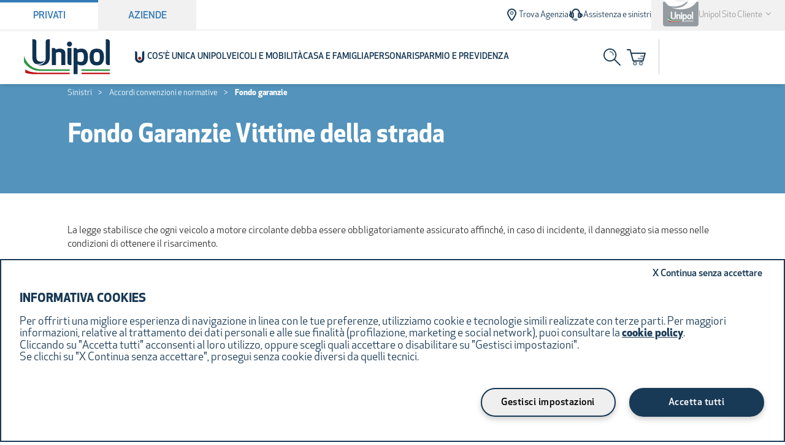

--- FILE ---
content_type: text/html; charset=utf-8
request_url: https://www.unipol.it/denuncia-sinistri/accordi-convenzioni-normative/fondo-garanzie
body_size: 108078
content:
<!DOCTYPE html><html lang="it"><head><meta charSet="utf-8"/><script defer="" class="utag-config-script" type="text/javascript" src="/NextAssets/scripts/utag-config-script.js"></script><title>Fondo Vittime della Strada: Garanzia | Unipol</title><link href="/NextAssets/icons/favicon/favicon.ico" rel="shortcut icon" type="image/x-icon"/><meta property="og:title" content="Fondo Vittime della Strada: Garanzia | Unipol"/><meta name="description" content="Scopri come accedere al Fondo di Garanzia per le Vittime della Strada. Entra ora nel sito di Unipol per richiedere il tuo risarcimento."/><meta name="robots" content="all"/><meta name="viewport" content="width=device-width, initial-scale=1"/><link rel="manifest" href="/manifest.json"/><meta name="theme-color" content="#0f3250"/><meta name="facebook-domain-verification" content="1aue0p5zetvudpotr6l8kcbtv1hnll"/><meta name="google-site-verification" content="06rSArAor_2E6qZuiVqpFYk1_YylbvCLNZBbJ2IDTMY"/><script defer="" class="utag-script" type="text/javascript" src="/NextAssets/scripts/utag-script.js"></script><meta name="next-head-count" content="13"/><noscript data-n-css=""></noscript><script defer="" nomodule="" src="/_next/static/chunks/polyfills-42372ed130431b0a.js"></script><script defer="" src="/_next/static/chunks/556.afb2346adfd9bd75.js"></script><script src="/_next/static/chunks/webpack-3b000b4cc22474ba.js" defer=""></script><script src="/_next/static/chunks/framework-3cdba3ccc9871d44.js" defer=""></script><script src="/_next/static/chunks/main-d53fc95447b16672.js" defer=""></script><script src="/_next/static/chunks/pages/_app-cec358db04ba2dbf.js" defer=""></script><script src="/_next/static/chunks/pages/%5B...slugs%5D-919f0abe5e5aec46.js" defer=""></script><script src="/_next/static/lYILqd_pfKw9c_cbGbpJz/_buildManifest.js" defer=""></script><script src="/_next/static/lYILqd_pfKw9c_cbGbpJz/_ssgManifest.js" defer=""></script></head><body><div id="__next"><div><style data-emotion="css-global 98pmrk">*{--arancione:rgba(233, 78, 16, 1);--arancione-chiaro:rgba(243, 146, 0, 1);--arancione-bianco:rgba(253, 245, 242, 1);--bianco-sporco:rgba(241, 241, 241, 1);--blu:rgba(1, 105, 180, 1);--blu-chiaro:rgba(0, 175, 203, 1);--blu-bianco:rgba(232, 245, 255, 1);--blu-unipol:rgba(25, 58, 86, 1);--grigio-tab-disabled:rgba(107, 107, 107, 1);--verde:rgba(89, 166, 39, 1);--verde-chiaro:rgba(136, 184, 23, 1);--verde-bianco:rgba(245, 250, 237, 1);--grigio-1:rgba(155, 155, 155, 1);--grigio-2:rgba(204, 204, 204, 1);--light-blue:rgba(226, 240, 249, 1);--medium-light-blue:rgba(83, 147, 188, 1);--soft-grey:rgba(240, 240, 240, 1);--blu-bold:rgba(15, 50, 80, 1);--main-red:rgba(196, 21, 28, 1);--error-red:rgba(255, 0, 31, 1);--light-gray:rgba(102, 102, 102, 1);--hover-red:rgba(146, 12, 17, 1);}:root{--bs-blue:#0d6efd;--bs-indigo:#6610f2;--bs-purple:#6f42c1;--bs-pink:#d63384;--bs-red:#dc3545;--bs-orange:#fd7e14;--bs-yellow:#ffc107;--bs-green:#198754;--bs-teal:#20c997;--bs-cyan:#0dcaf0;--bs-black:#000;--bs-white:#fff;--bs-gray:#6c757d;--bs-gray-dark:#343a40;--bs-gray-100:#f8f9fa;--bs-gray-200:#e9ecef;--bs-gray-300:#dee2e6;--bs-gray-400:#ced4da;--bs-gray-500:#adb5bd;--bs-gray-600:#6c757d;--bs-gray-700:#495057;--bs-gray-800:#343a40;--bs-gray-900:#212529;--bs-primary:#0d6efd;--bs-secondary:#6c757d;--bs-success:#198754;--bs-info:#0dcaf0;--bs-warning:#ffc107;--bs-danger:#dc3545;--bs-light:#f8f9fa;--bs-dark:#212529;--bs-primary-rgb:13,110,253;--bs-secondary-rgb:108,117,125;--bs-success-rgb:25,135,84;--bs-info-rgb:13,202,240;--bs-warning-rgb:255,193,7;--bs-danger-rgb:220,53,69;--bs-light-rgb:248,249,250;--bs-dark-rgb:33,37,41;--bs-white-rgb:255,255,255;--bs-black-rgb:0,0,0;--bs-body-color-rgb:33,37,41;--bs-body-bg-rgb:255,255,255;--bs-font-sans-serif:system-ui,-apple-system,"Segoe UI",Roboto,"Helvetica Neue","Noto Sans","Liberation Sans",Arial,sans-serif,"Apple Color Emoji","Segoe UI Emoji","Segoe UI Symbol","Noto Color Emoji";--bs-font-monospace:SFMono-Regular,Menlo,Monaco,Consolas,"Liberation Mono","Courier New",monospace;--bs-gradient:linear-gradient(180deg, rgba(255, 255, 255, 0.15), rgba(255, 255, 255, 0));--bs-body-font-family:var(--bs-font-sans-serif);--bs-body-font-size:1rem;--bs-body-font-weight:400;--bs-body-line-height:1.5;--bs-body-color:#212529;--bs-body-bg:#fff;--bs-border-width:1px;--bs-border-style:solid;--bs-border-color:#dee2e6;--bs-border-color-translucent:rgba(0, 0, 0, 0.175);--bs-border-radius:0.375rem;--bs-border-radius-sm:0.25rem;--bs-border-radius-lg:0.5rem;--bs-border-radius-xl:1rem;--bs-border-radius-2xl:2rem;--bs-border-radius-pill:50rem;--bs-link-color:#0d6efd;--bs-link-hover-color:#0a58ca;--bs-code-color:#d63384;--bs-highlight-bg:#fff3cd;}*,::after,::before{box-sizing:border-box;}@media (prefers-reduced-motion:no-preference){:root{scroll-behavior:smooth;}}body{margin:0;font-family:var(--bs-body-font-family);font-size:var(--bs-body-font-size);font-weight:var(--bs-body-font-weight);line-height:var(--bs-body-line-height);color:var(--bs-body-color);text-align:var(--bs-body-text-align);background-color:var(--bs-body-bg);-webkit-text-size-adjust:100%;-webkit-tap-highlight-color:transparent;}hr{margin:1rem 0;color:inherit;border:0;border-top:1px solid;opacity:.25;}.h1,.h2,.h3,.h4,.h5,.h6,h1,h2,h3,h4,h5,h6{margin-top:0;margin-bottom:.5rem;font-weight:500;line-height:1.2;}.h1,h1{font-size:calc(1.375rem + 1.5vw);}@media (min-width:1200px){.h1,h1{font-size:2.5rem;}}.h2,h2{font-size:calc(1.325rem + .9vw);}@media (min-width:1200px){.h2,h2{font-size:2rem;}}.h3,h3{font-size:calc(1.3rem + .6vw);}@media (min-width:1200px){.h3,h3{font-size:1.75rem;}}.h4,h4{font-size:calc(1.275rem + .3vw);}@media (min-width:1200px){.h4,h4{font-size:1.5rem;}}.h5,h5{font-size:1.25rem;}.h6,h6{font-size:1rem;}p{margin-top:0;margin-bottom:1rem;}abbr[title]{-webkit-text-decoration:underline dotted;-webkit-text-decoration:underline dotted;text-decoration:underline dotted;cursor:help;-webkit-text-decoration-skip-ink:none;text-decoration-skip-ink:none;}address{margin-bottom:1rem;font-style:normal;line-height:inherit;}ol,ul{padding-left:2rem;}dl,ol,ul{margin-top:0;margin-bottom:1rem;}ol ol,ol ul,ul ol,ul ul{margin-bottom:0;}dt{font-weight:700;}dd{margin-bottom:.5rem;margin-left:0;}blockquote{margin:0 0 1rem;}b,strong{font-weight:bolder;}.small,small{font-size:.875em;}.mark,mark{padding:.1875em;background-color:var(--bs-highlight-bg);}sub,sup{position:relative;font-size:.75em;line-height:0;vertical-align:baseline;}sub{bottom:-.25em;}sup{top:-.5em;}a{color:var(--bs-link-color);-webkit-text-decoration:underline;text-decoration:underline;}a:hover{color:var(--bs-link-hover-color);}a:not([href]):not([class]),a:not([href]):not([class]):hover{color:inherit;-webkit-text-decoration:none;text-decoration:none;}code,kbd,pre,samp{font-family:var(--bs-font-monospace);font-size:1em;}pre{display:block;margin-top:0;margin-bottom:1rem;overflow:auto;font-size:.875em;}pre code{font-size:inherit;color:inherit;word-break:normal;}code{font-size:.875em;color:var(--bs-code-color);word-wrap:break-word;}a>code{color:inherit;}kbd{padding:.1875rem .375rem;font-size:.875em;color:var(--bs-body-bg);background-color:var(--bs-body-color);border-radius:.25rem;}kbd kbd{padding:0;font-size:1em;}figure{margin:0 0 1rem;}img,svg{vertical-align:middle;}table{caption-side:bottom;border-collapse:collapse;}caption{padding-top:.5rem;padding-bottom:.5rem;color:#6c757d;text-align:left;}th{text-align:inherit;text-align:-webkit-match-parent;}tbody,td,tfoot,th,thead,tr{border-color:inherit;border-style:solid;border-width:0;}label{display:inline-block;}button{border-radius:0;}button:focus:not(:focus-visible){outline:0;}button,input,optgroup,select,textarea{margin:0;font-family:inherit;font-size:inherit;line-height:inherit;}button,select{text-transform:none;}[role=button]{cursor:pointer;}select{word-wrap:normal;}select:disabled{opacity:1;}[list]:not([type=date]):not([type=datetime-local]):not([type=month]):not([type=week]):not([type=time])::-webkit-calendar-picker-indicator{display:none!important;}[type=button],[type=reset],[type=submit],button{-webkit-appearance:button;}[type=button]:not(:disabled),[type=reset]:not(:disabled),[type=submit]:not(:disabled),button:not(:disabled){cursor:pointer;}::-moz-focus-inner{padding:0;border-style:none;}textarea{resize:vertical;}fieldset{min-width:0;padding:0;margin:0;border:0;}legend{float:left;width:100%;padding:0;margin-bottom:.5rem;font-size:calc(1.275rem + .3vw);line-height:inherit;}@media (min-width:1200px){legend{font-size:1.5rem;}}legend+*{clear:left;}::-webkit-datetime-edit-day-field,::-webkit-datetime-edit-fields-wrapper,::-webkit-datetime-edit-hour-field,::-webkit-datetime-edit-minute,::-webkit-datetime-edit-month-field,::-webkit-datetime-edit-text,::-webkit-datetime-edit-year-field{padding:0;}::-webkit-inner-spin-button{height:auto;}[type=search]{outline-offset:-2px;-webkit-appearance:textfield;}::-webkit-search-decoration{-webkit-appearance:none;}::-webkit-color-swatch-wrapper{padding:0;}::-webkit-file-upload-button{font:inherit;-webkit-appearance:button;}::file-selector-button{font:inherit;-webkit-appearance:button;}output{display:inline-block;}iframe{border:0;}summary{display:-webkit-box;display:-webkit-list-item;display:-ms-list-itembox;display:list-item;cursor:pointer;}progress{vertical-align:baseline;}[hidden]{display:none!important;}.lead{font-size:1.25rem;font-weight:300;}.display-1{font-size:calc(1.625rem + 4.5vw);font-weight:300;line-height:1.2;}@media (min-width:1200px){.display-1{font-size:5rem;}}.display-2{font-size:calc(1.575rem + 3.9vw);font-weight:300;line-height:1.2;}@media (min-width:1200px){.display-2{font-size:4.5rem;}}.display-3{font-size:calc(1.525rem + 3.3vw);font-weight:300;line-height:1.2;}@media (min-width:1200px){.display-3{font-size:4rem;}}.display-4{font-size:calc(1.475rem + 2.7vw);font-weight:300;line-height:1.2;}@media (min-width:1200px){.display-4{font-size:3.5rem;}}.display-5{font-size:calc(1.425rem + 2.1vw);font-weight:300;line-height:1.2;}@media (min-width:1200px){.display-5{font-size:3rem;}}.display-6{font-size:calc(1.375rem + 1.5vw);font-weight:300;line-height:1.2;}@media (min-width:1200px){.display-6{font-size:2.5rem;}}.list-unstyled{padding-left:0;list-style:none;}.list-inline{padding-left:0;list-style:none;}.list-inline-item{display:inline-block;}.list-inline-item:not(:last-child){margin-right:.5rem;}.initialism{font-size:.875em;text-transform:uppercase;}.blockquote{margin-bottom:1rem;font-size:1.25rem;}.blockquote>:last-child{margin-bottom:0;}.blockquote-footer{margin-top:-1rem;margin-bottom:1rem;font-size:.875em;color:#6c757d;}.blockquote-footer::before{content:"— ";}.img-fluid{max-width:100%;height:auto;}.img-thumbnail{padding:.25rem;background-color:#fff;border:1px solid var(--bs-border-color);border-radius:.375rem;max-width:100%;height:auto;}.figure{display:inline-block;}.figure-img{margin-bottom:.5rem;line-height:1;}.figure-caption{font-size:.875em;color:#6c757d;}.container,.container-fluid,.container-lg,.container-md,.container-sm,.container-xl,.container-xxl{--bs-gutter-x:1.5rem;--bs-gutter-y:0;width:100%;padding-right:calc(var(--bs-gutter-x) * .5);padding-left:calc(var(--bs-gutter-x) * .5);margin-right:auto;margin-left:auto;}@media (min-width:576px){.container,.container-sm{max-width:540px;}}@media (min-width:768px){.container,.container-md,.container-sm{max-width:720px;}}@media (min-width:992px){.container,.container-lg,.container-md,.container-sm{max-width:960px;}}@media (min-width:1200px){.container,.container-lg,.container-md,.container-sm,.container-xl{max-width:1140px;}}@media (min-width:1400px){.container,.container-lg,.container-md,.container-sm,.container-xl,.container-xxl{max-width:1320px;}}.row{--bs-gutter-x:1.5rem;--bs-gutter-y:0;display:-webkit-box;display:-webkit-flex;display:-ms-flexbox;display:flex;-webkit-box-flex-wrap:wrap;-webkit-flex-wrap:wrap;-ms-flex-wrap:wrap;flex-wrap:wrap;margin-top:calc(-1 * var(--bs-gutter-y));margin-right:calc(-.5 * var(--bs-gutter-x));margin-left:calc(-.5 * var(--bs-gutter-x));}.row>*{-webkit-flex-shrink:0;-ms-flex-negative:0;flex-shrink:0;width:100%;max-width:100%;padding-right:calc(var(--bs-gutter-x) * .5);padding-left:calc(var(--bs-gutter-x) * .5);margin-top:var(--bs-gutter-y);}.col{-webkit-flex:1 0 0%;-ms-flex:1 0 0%;flex:1 0 0%;}.row-cols-auto>*{-webkit-flex:0 0 auto;-ms-flex:0 0 auto;flex:0 0 auto;width:auto;}.row-cols-1>*{-webkit-flex:0 0 auto;-ms-flex:0 0 auto;flex:0 0 auto;width:100%;}.row-cols-2>*{-webkit-flex:0 0 auto;-ms-flex:0 0 auto;flex:0 0 auto;width:50%;}.row-cols-3>*{-webkit-flex:0 0 auto;-ms-flex:0 0 auto;flex:0 0 auto;width:33.3333333333%;}.row-cols-4>*{-webkit-flex:0 0 auto;-ms-flex:0 0 auto;flex:0 0 auto;width:25%;}.row-cols-5>*{-webkit-flex:0 0 auto;-ms-flex:0 0 auto;flex:0 0 auto;width:20%;}.row-cols-6>*{-webkit-flex:0 0 auto;-ms-flex:0 0 auto;flex:0 0 auto;width:16.6666666667%;}.col-auto{-webkit-flex:0 0 auto;-ms-flex:0 0 auto;flex:0 0 auto;width:auto;}.col-1{-webkit-flex:0 0 auto;-ms-flex:0 0 auto;flex:0 0 auto;width:8.33333333%;}.col-2{-webkit-flex:0 0 auto;-ms-flex:0 0 auto;flex:0 0 auto;width:16.66666667%;}.col-3{-webkit-flex:0 0 auto;-ms-flex:0 0 auto;flex:0 0 auto;width:25%;}.col-4{-webkit-flex:0 0 auto;-ms-flex:0 0 auto;flex:0 0 auto;width:33.33333333%;}.col-5{-webkit-flex:0 0 auto;-ms-flex:0 0 auto;flex:0 0 auto;width:41.66666667%;}.col-6{-webkit-flex:0 0 auto;-ms-flex:0 0 auto;flex:0 0 auto;width:50%;}.col-7{-webkit-flex:0 0 auto;-ms-flex:0 0 auto;flex:0 0 auto;width:58.33333333%;}.col-8{-webkit-flex:0 0 auto;-ms-flex:0 0 auto;flex:0 0 auto;width:66.66666667%;}.col-9{-webkit-flex:0 0 auto;-ms-flex:0 0 auto;flex:0 0 auto;width:75%;}.col-10{-webkit-flex:0 0 auto;-ms-flex:0 0 auto;flex:0 0 auto;width:83.33333333%;}.col-11{-webkit-flex:0 0 auto;-ms-flex:0 0 auto;flex:0 0 auto;width:91.66666667%;}.col-12{-webkit-flex:0 0 auto;-ms-flex:0 0 auto;flex:0 0 auto;width:100%;}.offset-1{margin-left:8.33333333%;}.offset-2{margin-left:16.66666667%;}.offset-3{margin-left:25%;}.offset-4{margin-left:33.33333333%;}.offset-5{margin-left:41.66666667%;}.offset-6{margin-left:50%;}.offset-7{margin-left:58.33333333%;}.offset-8{margin-left:66.66666667%;}.offset-9{margin-left:75%;}.offset-10{margin-left:83.33333333%;}.offset-11{margin-left:91.66666667%;}.g-0,.gx-0{--bs-gutter-x:0;}.g-0,.gy-0{--bs-gutter-y:0;}.g-1,.gx-1{--bs-gutter-x:0.25rem;}.g-1,.gy-1{--bs-gutter-y:0.25rem;}.g-2,.gx-2{--bs-gutter-x:0.5rem;}.g-2,.gy-2{--bs-gutter-y:0.5rem;}.g-3,.gx-3{--bs-gutter-x:1rem;}.g-3,.gy-3{--bs-gutter-y:1rem;}.g-4,.gx-4{--bs-gutter-x:1.5rem;}.g-4,.gy-4{--bs-gutter-y:1.5rem;}.g-5,.gx-5{--bs-gutter-x:3rem;}.g-5,.gy-5{--bs-gutter-y:3rem;}@media (min-width:576px){.col-sm{-webkit-flex:1 0 0%;-ms-flex:1 0 0%;flex:1 0 0%;}.row-cols-sm-auto>*{-webkit-flex:0 0 auto;-ms-flex:0 0 auto;flex:0 0 auto;width:auto;}.row-cols-sm-1>*{-webkit-flex:0 0 auto;-ms-flex:0 0 auto;flex:0 0 auto;width:100%;}.row-cols-sm-2>*{-webkit-flex:0 0 auto;-ms-flex:0 0 auto;flex:0 0 auto;width:50%;}.row-cols-sm-3>*{-webkit-flex:0 0 auto;-ms-flex:0 0 auto;flex:0 0 auto;width:33.3333333333%;}.row-cols-sm-4>*{-webkit-flex:0 0 auto;-ms-flex:0 0 auto;flex:0 0 auto;width:25%;}.row-cols-sm-5>*{-webkit-flex:0 0 auto;-ms-flex:0 0 auto;flex:0 0 auto;width:20%;}.row-cols-sm-6>*{-webkit-flex:0 0 auto;-ms-flex:0 0 auto;flex:0 0 auto;width:16.6666666667%;}.col-sm-auto{-webkit-flex:0 0 auto;-ms-flex:0 0 auto;flex:0 0 auto;width:auto;}.col-sm-1{-webkit-flex:0 0 auto;-ms-flex:0 0 auto;flex:0 0 auto;width:8.33333333%;}.col-sm-2{-webkit-flex:0 0 auto;-ms-flex:0 0 auto;flex:0 0 auto;width:16.66666667%;}.col-sm-3{-webkit-flex:0 0 auto;-ms-flex:0 0 auto;flex:0 0 auto;width:25%;}.col-sm-4{-webkit-flex:0 0 auto;-ms-flex:0 0 auto;flex:0 0 auto;width:33.33333333%;}.col-sm-5{-webkit-flex:0 0 auto;-ms-flex:0 0 auto;flex:0 0 auto;width:41.66666667%;}.col-sm-6{-webkit-flex:0 0 auto;-ms-flex:0 0 auto;flex:0 0 auto;width:50%;}.col-sm-7{-webkit-flex:0 0 auto;-ms-flex:0 0 auto;flex:0 0 auto;width:58.33333333%;}.col-sm-8{-webkit-flex:0 0 auto;-ms-flex:0 0 auto;flex:0 0 auto;width:66.66666667%;}.col-sm-9{-webkit-flex:0 0 auto;-ms-flex:0 0 auto;flex:0 0 auto;width:75%;}.col-sm-10{-webkit-flex:0 0 auto;-ms-flex:0 0 auto;flex:0 0 auto;width:83.33333333%;}.col-sm-11{-webkit-flex:0 0 auto;-ms-flex:0 0 auto;flex:0 0 auto;width:91.66666667%;}.col-sm-12{-webkit-flex:0 0 auto;-ms-flex:0 0 auto;flex:0 0 auto;width:100%;}.offset-sm-0{margin-left:0;}.offset-sm-1{margin-left:8.33333333%;}.offset-sm-2{margin-left:16.66666667%;}.offset-sm-3{margin-left:25%;}.offset-sm-4{margin-left:33.33333333%;}.offset-sm-5{margin-left:41.66666667%;}.offset-sm-6{margin-left:50%;}.offset-sm-7{margin-left:58.33333333%;}.offset-sm-8{margin-left:66.66666667%;}.offset-sm-9{margin-left:75%;}.offset-sm-10{margin-left:83.33333333%;}.offset-sm-11{margin-left:91.66666667%;}.g-sm-0,.gx-sm-0{--bs-gutter-x:0;}.g-sm-0,.gy-sm-0{--bs-gutter-y:0;}.g-sm-1,.gx-sm-1{--bs-gutter-x:0.25rem;}.g-sm-1,.gy-sm-1{--bs-gutter-y:0.25rem;}.g-sm-2,.gx-sm-2{--bs-gutter-x:0.5rem;}.g-sm-2,.gy-sm-2{--bs-gutter-y:0.5rem;}.g-sm-3,.gx-sm-3{--bs-gutter-x:1rem;}.g-sm-3,.gy-sm-3{--bs-gutter-y:1rem;}.g-sm-4,.gx-sm-4{--bs-gutter-x:1.5rem;}.g-sm-4,.gy-sm-4{--bs-gutter-y:1.5rem;}.g-sm-5,.gx-sm-5{--bs-gutter-x:3rem;}.g-sm-5,.gy-sm-5{--bs-gutter-y:3rem;}}@media (min-width:768px){.col-md{-webkit-flex:1 0 0%;-ms-flex:1 0 0%;flex:1 0 0%;}.row-cols-md-auto>*{-webkit-flex:0 0 auto;-ms-flex:0 0 auto;flex:0 0 auto;width:auto;}.row-cols-md-1>*{-webkit-flex:0 0 auto;-ms-flex:0 0 auto;flex:0 0 auto;width:100%;}.row-cols-md-2>*{-webkit-flex:0 0 auto;-ms-flex:0 0 auto;flex:0 0 auto;width:50%;}.row-cols-md-3>*{-webkit-flex:0 0 auto;-ms-flex:0 0 auto;flex:0 0 auto;width:33.3333333333%;}.row-cols-md-4>*{-webkit-flex:0 0 auto;-ms-flex:0 0 auto;flex:0 0 auto;width:25%;}.row-cols-md-5>*{-webkit-flex:0 0 auto;-ms-flex:0 0 auto;flex:0 0 auto;width:20%;}.row-cols-md-6>*{-webkit-flex:0 0 auto;-ms-flex:0 0 auto;flex:0 0 auto;width:16.6666666667%;}.col-md-auto{-webkit-flex:0 0 auto;-ms-flex:0 0 auto;flex:0 0 auto;width:auto;}.col-md-1{-webkit-flex:0 0 auto;-ms-flex:0 0 auto;flex:0 0 auto;width:8.33333333%;}.col-md-2{-webkit-flex:0 0 auto;-ms-flex:0 0 auto;flex:0 0 auto;width:16.66666667%;}.col-md-3{-webkit-flex:0 0 auto;-ms-flex:0 0 auto;flex:0 0 auto;width:25%;}.col-md-4{-webkit-flex:0 0 auto;-ms-flex:0 0 auto;flex:0 0 auto;width:33.33333333%;}.col-md-5{-webkit-flex:0 0 auto;-ms-flex:0 0 auto;flex:0 0 auto;width:41.66666667%;}.col-md-6{-webkit-flex:0 0 auto;-ms-flex:0 0 auto;flex:0 0 auto;width:50%;}.col-md-7{-webkit-flex:0 0 auto;-ms-flex:0 0 auto;flex:0 0 auto;width:58.33333333%;}.col-md-8{-webkit-flex:0 0 auto;-ms-flex:0 0 auto;flex:0 0 auto;width:66.66666667%;}.col-md-9{-webkit-flex:0 0 auto;-ms-flex:0 0 auto;flex:0 0 auto;width:75%;}.col-md-10{-webkit-flex:0 0 auto;-ms-flex:0 0 auto;flex:0 0 auto;width:83.33333333%;}.col-md-11{-webkit-flex:0 0 auto;-ms-flex:0 0 auto;flex:0 0 auto;width:91.66666667%;}.col-md-12{-webkit-flex:0 0 auto;-ms-flex:0 0 auto;flex:0 0 auto;width:100%;}.offset-md-0{margin-left:0;}.offset-md-1{margin-left:8.33333333%;}.offset-md-2{margin-left:16.66666667%;}.offset-md-3{margin-left:25%;}.offset-md-4{margin-left:33.33333333%;}.offset-md-5{margin-left:41.66666667%;}.offset-md-6{margin-left:50%;}.offset-md-7{margin-left:58.33333333%;}.offset-md-8{margin-left:66.66666667%;}.offset-md-9{margin-left:75%;}.offset-md-10{margin-left:83.33333333%;}.offset-md-11{margin-left:91.66666667%;}.g-md-0,.gx-md-0{--bs-gutter-x:0;}.g-md-0,.gy-md-0{--bs-gutter-y:0;}.g-md-1,.gx-md-1{--bs-gutter-x:0.25rem;}.g-md-1,.gy-md-1{--bs-gutter-y:0.25rem;}.g-md-2,.gx-md-2{--bs-gutter-x:0.5rem;}.g-md-2,.gy-md-2{--bs-gutter-y:0.5rem;}.g-md-3,.gx-md-3{--bs-gutter-x:1rem;}.g-md-3,.gy-md-3{--bs-gutter-y:1rem;}.g-md-4,.gx-md-4{--bs-gutter-x:1.5rem;}.g-md-4,.gy-md-4{--bs-gutter-y:1.5rem;}.g-md-5,.gx-md-5{--bs-gutter-x:3rem;}.g-md-5,.gy-md-5{--bs-gutter-y:3rem;}}@media (min-width:992px){.col-lg{-webkit-flex:1 0 0%;-ms-flex:1 0 0%;flex:1 0 0%;}.row-cols-lg-auto>*{-webkit-flex:0 0 auto;-ms-flex:0 0 auto;flex:0 0 auto;width:auto;}.row-cols-lg-1>*{-webkit-flex:0 0 auto;-ms-flex:0 0 auto;flex:0 0 auto;width:100%;}.row-cols-lg-2>*{-webkit-flex:0 0 auto;-ms-flex:0 0 auto;flex:0 0 auto;width:50%;}.row-cols-lg-3>*{-webkit-flex:0 0 auto;-ms-flex:0 0 auto;flex:0 0 auto;width:33.3333333333%;}.row-cols-lg-4>*{-webkit-flex:0 0 auto;-ms-flex:0 0 auto;flex:0 0 auto;width:25%;}.row-cols-lg-5>*{-webkit-flex:0 0 auto;-ms-flex:0 0 auto;flex:0 0 auto;width:20%;}.row-cols-lg-6>*{-webkit-flex:0 0 auto;-ms-flex:0 0 auto;flex:0 0 auto;width:16.6666666667%;}.col-lg-auto{-webkit-flex:0 0 auto;-ms-flex:0 0 auto;flex:0 0 auto;width:auto;}.col-lg-1{-webkit-flex:0 0 auto;-ms-flex:0 0 auto;flex:0 0 auto;width:8.33333333%;}.col-lg-2{-webkit-flex:0 0 auto;-ms-flex:0 0 auto;flex:0 0 auto;width:16.66666667%;}.col-lg-3{-webkit-flex:0 0 auto;-ms-flex:0 0 auto;flex:0 0 auto;width:25%;}.col-lg-4{-webkit-flex:0 0 auto;-ms-flex:0 0 auto;flex:0 0 auto;width:33.33333333%;}.col-lg-5{-webkit-flex:0 0 auto;-ms-flex:0 0 auto;flex:0 0 auto;width:41.66666667%;}.col-lg-6{-webkit-flex:0 0 auto;-ms-flex:0 0 auto;flex:0 0 auto;width:50%;}.col-lg-7{-webkit-flex:0 0 auto;-ms-flex:0 0 auto;flex:0 0 auto;width:58.33333333%;}.col-lg-8{-webkit-flex:0 0 auto;-ms-flex:0 0 auto;flex:0 0 auto;width:66.66666667%;}.col-lg-9{-webkit-flex:0 0 auto;-ms-flex:0 0 auto;flex:0 0 auto;width:75%;}.col-lg-10{-webkit-flex:0 0 auto;-ms-flex:0 0 auto;flex:0 0 auto;width:83.33333333%;}.col-lg-11{-webkit-flex:0 0 auto;-ms-flex:0 0 auto;flex:0 0 auto;width:91.66666667%;}.col-lg-12{-webkit-flex:0 0 auto;-ms-flex:0 0 auto;flex:0 0 auto;width:100%;}.offset-lg-0{margin-left:0;}.offset-lg-1{margin-left:8.33333333%;}.offset-lg-2{margin-left:16.66666667%;}.offset-lg-3{margin-left:25%;}.offset-lg-4{margin-left:33.33333333%;}.offset-lg-5{margin-left:41.66666667%;}.offset-lg-6{margin-left:50%;}.offset-lg-7{margin-left:58.33333333%;}.offset-lg-8{margin-left:66.66666667%;}.offset-lg-9{margin-left:75%;}.offset-lg-10{margin-left:83.33333333%;}.offset-lg-11{margin-left:91.66666667%;}.g-lg-0,.gx-lg-0{--bs-gutter-x:0;}.g-lg-0,.gy-lg-0{--bs-gutter-y:0;}.g-lg-1,.gx-lg-1{--bs-gutter-x:0.25rem;}.g-lg-1,.gy-lg-1{--bs-gutter-y:0.25rem;}.g-lg-2,.gx-lg-2{--bs-gutter-x:0.5rem;}.g-lg-2,.gy-lg-2{--bs-gutter-y:0.5rem;}.g-lg-3,.gx-lg-3{--bs-gutter-x:1rem;}.g-lg-3,.gy-lg-3{--bs-gutter-y:1rem;}.g-lg-4,.gx-lg-4{--bs-gutter-x:1.5rem;}.g-lg-4,.gy-lg-4{--bs-gutter-y:1.5rem;}.g-lg-5,.gx-lg-5{--bs-gutter-x:3rem;}.g-lg-5,.gy-lg-5{--bs-gutter-y:3rem;}}@media (min-width:1200px){.col-xl{-webkit-flex:1 0 0%;-ms-flex:1 0 0%;flex:1 0 0%;}.row-cols-xl-auto>*{-webkit-flex:0 0 auto;-ms-flex:0 0 auto;flex:0 0 auto;width:auto;}.row-cols-xl-1>*{-webkit-flex:0 0 auto;-ms-flex:0 0 auto;flex:0 0 auto;width:100%;}.row-cols-xl-2>*{-webkit-flex:0 0 auto;-ms-flex:0 0 auto;flex:0 0 auto;width:50%;}.row-cols-xl-3>*{-webkit-flex:0 0 auto;-ms-flex:0 0 auto;flex:0 0 auto;width:33.3333333333%;}.row-cols-xl-4>*{-webkit-flex:0 0 auto;-ms-flex:0 0 auto;flex:0 0 auto;width:25%;}.row-cols-xl-5>*{-webkit-flex:0 0 auto;-ms-flex:0 0 auto;flex:0 0 auto;width:20%;}.row-cols-xl-6>*{-webkit-flex:0 0 auto;-ms-flex:0 0 auto;flex:0 0 auto;width:16.6666666667%;}.col-xl-auto{-webkit-flex:0 0 auto;-ms-flex:0 0 auto;flex:0 0 auto;width:auto;}.col-xl-1{-webkit-flex:0 0 auto;-ms-flex:0 0 auto;flex:0 0 auto;width:8.33333333%;}.col-xl-2{-webkit-flex:0 0 auto;-ms-flex:0 0 auto;flex:0 0 auto;width:16.66666667%;}.col-xl-3{-webkit-flex:0 0 auto;-ms-flex:0 0 auto;flex:0 0 auto;width:25%;}.col-xl-4{-webkit-flex:0 0 auto;-ms-flex:0 0 auto;flex:0 0 auto;width:33.33333333%;}.col-xl-5{-webkit-flex:0 0 auto;-ms-flex:0 0 auto;flex:0 0 auto;width:41.66666667%;}.col-xl-6{-webkit-flex:0 0 auto;-ms-flex:0 0 auto;flex:0 0 auto;width:50%;}.col-xl-7{-webkit-flex:0 0 auto;-ms-flex:0 0 auto;flex:0 0 auto;width:58.33333333%;}.col-xl-8{-webkit-flex:0 0 auto;-ms-flex:0 0 auto;flex:0 0 auto;width:66.66666667%;}.col-xl-9{-webkit-flex:0 0 auto;-ms-flex:0 0 auto;flex:0 0 auto;width:75%;}.col-xl-10{-webkit-flex:0 0 auto;-ms-flex:0 0 auto;flex:0 0 auto;width:83.33333333%;}.col-xl-11{-webkit-flex:0 0 auto;-ms-flex:0 0 auto;flex:0 0 auto;width:91.66666667%;}.col-xl-12{-webkit-flex:0 0 auto;-ms-flex:0 0 auto;flex:0 0 auto;width:100%;}.offset-xl-0{margin-left:0;}.offset-xl-1{margin-left:8.33333333%;}.offset-xl-2{margin-left:16.66666667%;}.offset-xl-3{margin-left:25%;}.offset-xl-4{margin-left:33.33333333%;}.offset-xl-5{margin-left:41.66666667%;}.offset-xl-6{margin-left:50%;}.offset-xl-7{margin-left:58.33333333%;}.offset-xl-8{margin-left:66.66666667%;}.offset-xl-9{margin-left:75%;}.offset-xl-10{margin-left:83.33333333%;}.offset-xl-11{margin-left:91.66666667%;}.g-xl-0,.gx-xl-0{--bs-gutter-x:0;}.g-xl-0,.gy-xl-0{--bs-gutter-y:0;}.g-xl-1,.gx-xl-1{--bs-gutter-x:0.25rem;}.g-xl-1,.gy-xl-1{--bs-gutter-y:0.25rem;}.g-xl-2,.gx-xl-2{--bs-gutter-x:0.5rem;}.g-xl-2,.gy-xl-2{--bs-gutter-y:0.5rem;}.g-xl-3,.gx-xl-3{--bs-gutter-x:1rem;}.g-xl-3,.gy-xl-3{--bs-gutter-y:1rem;}.g-xl-4,.gx-xl-4{--bs-gutter-x:1.5rem;}.g-xl-4,.gy-xl-4{--bs-gutter-y:1.5rem;}.g-xl-5,.gx-xl-5{--bs-gutter-x:3rem;}.g-xl-5,.gy-xl-5{--bs-gutter-y:3rem;}}@media (min-width:1400px){.col-xxl{-webkit-flex:1 0 0%;-ms-flex:1 0 0%;flex:1 0 0%;}.row-cols-xxl-auto>*{-webkit-flex:0 0 auto;-ms-flex:0 0 auto;flex:0 0 auto;width:auto;}.row-cols-xxl-1>*{-webkit-flex:0 0 auto;-ms-flex:0 0 auto;flex:0 0 auto;width:100%;}.row-cols-xxl-2>*{-webkit-flex:0 0 auto;-ms-flex:0 0 auto;flex:0 0 auto;width:50%;}.row-cols-xxl-3>*{-webkit-flex:0 0 auto;-ms-flex:0 0 auto;flex:0 0 auto;width:33.3333333333%;}.row-cols-xxl-4>*{-webkit-flex:0 0 auto;-ms-flex:0 0 auto;flex:0 0 auto;width:25%;}.row-cols-xxl-5>*{-webkit-flex:0 0 auto;-ms-flex:0 0 auto;flex:0 0 auto;width:20%;}.row-cols-xxl-6>*{-webkit-flex:0 0 auto;-ms-flex:0 0 auto;flex:0 0 auto;width:16.6666666667%;}.col-xxl-auto{-webkit-flex:0 0 auto;-ms-flex:0 0 auto;flex:0 0 auto;width:auto;}.col-xxl-1{-webkit-flex:0 0 auto;-ms-flex:0 0 auto;flex:0 0 auto;width:8.33333333%;}.col-xxl-2{-webkit-flex:0 0 auto;-ms-flex:0 0 auto;flex:0 0 auto;width:16.66666667%;}.col-xxl-3{-webkit-flex:0 0 auto;-ms-flex:0 0 auto;flex:0 0 auto;width:25%;}.col-xxl-4{-webkit-flex:0 0 auto;-ms-flex:0 0 auto;flex:0 0 auto;width:33.33333333%;}.col-xxl-5{-webkit-flex:0 0 auto;-ms-flex:0 0 auto;flex:0 0 auto;width:41.66666667%;}.col-xxl-6{-webkit-flex:0 0 auto;-ms-flex:0 0 auto;flex:0 0 auto;width:50%;}.col-xxl-7{-webkit-flex:0 0 auto;-ms-flex:0 0 auto;flex:0 0 auto;width:58.33333333%;}.col-xxl-8{-webkit-flex:0 0 auto;-ms-flex:0 0 auto;flex:0 0 auto;width:66.66666667%;}.col-xxl-9{-webkit-flex:0 0 auto;-ms-flex:0 0 auto;flex:0 0 auto;width:75%;}.col-xxl-10{-webkit-flex:0 0 auto;-ms-flex:0 0 auto;flex:0 0 auto;width:83.33333333%;}.col-xxl-11{-webkit-flex:0 0 auto;-ms-flex:0 0 auto;flex:0 0 auto;width:91.66666667%;}.col-xxl-12{-webkit-flex:0 0 auto;-ms-flex:0 0 auto;flex:0 0 auto;width:100%;}.offset-xxl-0{margin-left:0;}.offset-xxl-1{margin-left:8.33333333%;}.offset-xxl-2{margin-left:16.66666667%;}.offset-xxl-3{margin-left:25%;}.offset-xxl-4{margin-left:33.33333333%;}.offset-xxl-5{margin-left:41.66666667%;}.offset-xxl-6{margin-left:50%;}.offset-xxl-7{margin-left:58.33333333%;}.offset-xxl-8{margin-left:66.66666667%;}.offset-xxl-9{margin-left:75%;}.offset-xxl-10{margin-left:83.33333333%;}.offset-xxl-11{margin-left:91.66666667%;}.g-xxl-0,.gx-xxl-0{--bs-gutter-x:0;}.g-xxl-0,.gy-xxl-0{--bs-gutter-y:0;}.g-xxl-1,.gx-xxl-1{--bs-gutter-x:0.25rem;}.g-xxl-1,.gy-xxl-1{--bs-gutter-y:0.25rem;}.g-xxl-2,.gx-xxl-2{--bs-gutter-x:0.5rem;}.g-xxl-2,.gy-xxl-2{--bs-gutter-y:0.5rem;}.g-xxl-3,.gx-xxl-3{--bs-gutter-x:1rem;}.g-xxl-3,.gy-xxl-3{--bs-gutter-y:1rem;}.g-xxl-4,.gx-xxl-4{--bs-gutter-x:1.5rem;}.g-xxl-4,.gy-xxl-4{--bs-gutter-y:1.5rem;}.g-xxl-5,.gx-xxl-5{--bs-gutter-x:3rem;}.g-xxl-5,.gy-xxl-5{--bs-gutter-y:3rem;}}.table{--bs-table-color:var(--bs-body-color);--bs-table-bg:transparent;--bs-table-border-color:var(--bs-border-color);--bs-table-accent-bg:transparent;--bs-table-striped-color:var(--bs-body-color);--bs-table-striped-bg:rgba(0, 0, 0, 0.05);--bs-table-active-color:var(--bs-body-color);--bs-table-active-bg:rgba(0, 0, 0, 0.1);--bs-table-hover-color:var(--bs-body-color);--bs-table-hover-bg:rgba(0, 0, 0, 0.075);width:100%;margin-bottom:1rem;color:var(--bs-table-color);vertical-align:top;border-color:var(--bs-table-border-color);}.table>:not(caption)>*>*{padding:.5rem .5rem;background-color:var(--bs-table-bg);border-bottom-width:1px;box-shadow:inset 0 0 0 9999px var(--bs-table-accent-bg);}.table>tbody{vertical-align:inherit;}.table>thead{vertical-align:bottom;}.table-group-divider{border-top:2px solid currentcolor;}.caption-top{caption-side:top;}.table-sm>:not(caption)>*>*{padding:.25rem .25rem;}.table-bordered>:not(caption)>*{border-width:1px 0;}.table-bordered>:not(caption)>*>*{border-width:0 1px;}.table-borderless>:not(caption)>*>*{border-bottom-width:0;}.table-borderless>:not(:first-child){border-top-width:0;}.table-striped>tbody>tr:nth-of-type(odd)>*{--bs-table-accent-bg:var(--bs-table-striped-bg);color:var(--bs-table-striped-color);}.table-striped-columns>:not(caption)>tr>:nth-child(2n){--bs-table-accent-bg:var(--bs-table-striped-bg);color:var(--bs-table-striped-color);}.table-active{--bs-table-accent-bg:var(--bs-table-active-bg);color:var(--bs-table-active-color);}.table-hover>tbody>tr:hover>*{--bs-table-accent-bg:var(--bs-table-hover-bg);color:var(--bs-table-hover-color);}.table-primary{--bs-table-color:#000;--bs-table-bg:#cfe2ff;--bs-table-border-color:#bacbe6;--bs-table-striped-bg:#c5d7f2;--bs-table-striped-color:#000;--bs-table-active-bg:#bacbe6;--bs-table-active-color:#000;--bs-table-hover-bg:#bfd1ec;--bs-table-hover-color:#000;color:var(--bs-table-color);border-color:var(--bs-table-border-color);}.table-secondary{--bs-table-color:#000;--bs-table-bg:#e2e3e5;--bs-table-border-color:#cbccce;--bs-table-striped-bg:#d7d8da;--bs-table-striped-color:#000;--bs-table-active-bg:#cbccce;--bs-table-active-color:#000;--bs-table-hover-bg:#d1d2d4;--bs-table-hover-color:#000;color:var(--bs-table-color);border-color:var(--bs-table-border-color);}.table-success{--bs-table-color:#000;--bs-table-bg:#d1e7dd;--bs-table-border-color:#bcd0c7;--bs-table-striped-bg:#c7dbd2;--bs-table-striped-color:#000;--bs-table-active-bg:#bcd0c7;--bs-table-active-color:#000;--bs-table-hover-bg:#c1d6cc;--bs-table-hover-color:#000;color:var(--bs-table-color);border-color:var(--bs-table-border-color);}.table-info{--bs-table-color:#000;--bs-table-bg:#cff4fc;--bs-table-border-color:#badce3;--bs-table-striped-bg:#c5e8ef;--bs-table-striped-color:#000;--bs-table-active-bg:#badce3;--bs-table-active-color:#000;--bs-table-hover-bg:#bfe2e9;--bs-table-hover-color:#000;color:var(--bs-table-color);border-color:var(--bs-table-border-color);}.table-warning{--bs-table-color:#000;--bs-table-bg:#fff3cd;--bs-table-border-color:#e6dbb9;--bs-table-striped-bg:#f2e7c3;--bs-table-striped-color:#000;--bs-table-active-bg:#e6dbb9;--bs-table-active-color:#000;--bs-table-hover-bg:#ece1be;--bs-table-hover-color:#000;color:var(--bs-table-color);border-color:var(--bs-table-border-color);}.table-danger{--bs-table-color:#000;--bs-table-bg:#f8d7da;--bs-table-border-color:#dfc2c4;--bs-table-striped-bg:#eccccf;--bs-table-striped-color:#000;--bs-table-active-bg:#dfc2c4;--bs-table-active-color:#000;--bs-table-hover-bg:#e5c7ca;--bs-table-hover-color:#000;color:var(--bs-table-color);border-color:var(--bs-table-border-color);}.table-light{--bs-table-color:#000;--bs-table-bg:#f8f9fa;--bs-table-border-color:#dfe0e1;--bs-table-striped-bg:#ecedee;--bs-table-striped-color:#000;--bs-table-active-bg:#dfe0e1;--bs-table-active-color:#000;--bs-table-hover-bg:#e5e6e7;--bs-table-hover-color:#000;color:var(--bs-table-color);border-color:var(--bs-table-border-color);}.table-dark{--bs-table-color:#fff;--bs-table-bg:#212529;--bs-table-border-color:#373b3e;--bs-table-striped-bg:#2c3034;--bs-table-striped-color:#fff;--bs-table-active-bg:#373b3e;--bs-table-active-color:#fff;--bs-table-hover-bg:#323539;--bs-table-hover-color:#fff;color:var(--bs-table-color);border-color:var(--bs-table-border-color);}.table-responsive{overflow-x:auto;-webkit-overflow-scrolling:touch;}@media (max-width:575.98px){.table-responsive-sm{overflow-x:auto;-webkit-overflow-scrolling:touch;}}@media (max-width:767.98px){.table-responsive-md{overflow-x:auto;-webkit-overflow-scrolling:touch;}}@media (max-width:991.98px){.table-responsive-lg{overflow-x:auto;-webkit-overflow-scrolling:touch;}}@media (max-width:1199.98px){.table-responsive-xl{overflow-x:auto;-webkit-overflow-scrolling:touch;}}@media (max-width:1399.98px){.table-responsive-xxl{overflow-x:auto;-webkit-overflow-scrolling:touch;}}.form-label{margin-bottom:.5rem;}.col-form-label{padding-top:calc(.375rem + 1px);padding-bottom:calc(.375rem + 1px);margin-bottom:0;font-size:inherit;line-height:1.5;}.col-form-label-lg{padding-top:calc(.5rem + 1px);padding-bottom:calc(.5rem + 1px);font-size:1.25rem;}.col-form-label-sm{padding-top:calc(.25rem + 1px);padding-bottom:calc(.25rem + 1px);font-size:.875rem;}.form-text{margin-top:.25rem;font-size:.875em;color:#6c757d;}.form-control{display:block;width:100%;padding:.375rem .75rem;font-size:1rem;font-weight:400;line-height:1.5;color:#212529;background-color:#fff;-webkit-background-clip:padding-box;background-clip:padding-box;border:1px solid #ced4da;-webkit-appearance:none;-moz-appearance:none;-webkit-appearance:none;-moz-appearance:none;-ms-appearance:none;appearance:none;border-radius:.375rem;-webkit-transition:border-color .15s ease-in-out,box-shadow .15s ease-in-out;transition:border-color .15s ease-in-out,box-shadow .15s ease-in-out;}@media (prefers-reduced-motion:reduce){.form-control{-webkit-transition:none;transition:none;}}.form-control[type=file]{overflow:hidden;}.form-control[type=file]:not(:disabled):not([readonly]){cursor:pointer;}.form-control:focus{color:#212529;background-color:#fff;border-color:#86b7fe;outline:0;box-shadow:0 0 0 .25rem rgba(13,110,253,.25);}.form-control::-webkit-date-and-time-value{height:1.5em;}.form-control::-moz-placeholder{color:#6c757d;opacity:1;}.form-control::-webkit-input-placeholder{color:#6c757d;opacity:1;}.form-control::-moz-placeholder{color:#6c757d;opacity:1;}.form-control:-ms-input-placeholder{color:#6c757d;opacity:1;}.form-control::placeholder{color:#6c757d;opacity:1;}.form-control:disabled{background-color:#e9ecef;opacity:1;}.form-control::-webkit-file-upload-button{padding:.375rem .75rem;margin:-.375rem -.75rem;-webkit-margin-end:.75rem;-webkit-margin-end:.75rem;margin-inline-end:.75rem;color:#212529;background-color:#e9ecef;pointer-events:none;border-color:inherit;border-style:solid;border-width:0;border-inline-end-width:1px;border-radius:0;-webkit-transition:color .15s ease-in-out,background-color .15s ease-in-out,border-color .15s ease-in-out,box-shadow .15s ease-in-out;-webkit-transition:color .15s ease-in-out,background-color .15s ease-in-out,border-color .15s ease-in-out,box-shadow .15s ease-in-out;transition:color .15s ease-in-out,background-color .15s ease-in-out,border-color .15s ease-in-out,box-shadow .15s ease-in-out;}.form-control::file-selector-button{padding:.375rem .75rem;margin:-.375rem -.75rem;-webkit-margin-end:.75rem;-webkit-margin-end:.75rem;margin-inline-end:.75rem;color:#212529;background-color:#e9ecef;pointer-events:none;border-color:inherit;border-style:solid;border-width:0;border-inline-end-width:1px;border-radius:0;-webkit-transition:color .15s ease-in-out,background-color .15s ease-in-out,border-color .15s ease-in-out,box-shadow .15s ease-in-out;transition:color .15s ease-in-out,background-color .15s ease-in-out,border-color .15s ease-in-out,box-shadow .15s ease-in-out;}@media (prefers-reduced-motion:reduce){.form-control::-webkit-file-upload-button{-webkit-transition:none;-webkit-transition:none;transition:none;}.form-control::file-selector-button{-webkit-transition:none;transition:none;}}.form-control:hover:not(:disabled):not([readonly])::-webkit-file-upload-button{background-color:#dde0e3;}.form-control:hover:not(:disabled):not([readonly])::file-selector-button{background-color:#dde0e3;}.form-control-plaintext{display:block;width:100%;padding:.375rem 0;margin-bottom:0;line-height:1.5;color:#212529;background-color:transparent;border:solid transparent;border-width:1px 0;}.form-control-plaintext:focus{outline:0;}.form-control-plaintext.form-control-lg,.form-control-plaintext.form-control-sm{padding-right:0;padding-left:0;}.form-control-sm{min-height:calc(1.5em + .5rem + 2px);padding:.25rem .5rem;font-size:.875rem;border-radius:.25rem;}.form-control-sm::-webkit-file-upload-button{padding:.25rem .5rem;margin:-.25rem -.5rem;-webkit-margin-end:.5rem;-webkit-margin-end:.5rem;margin-inline-end:.5rem;}.form-control-sm::file-selector-button{padding:.25rem .5rem;margin:-.25rem -.5rem;-webkit-margin-end:.5rem;-webkit-margin-end:.5rem;margin-inline-end:.5rem;}.form-control-lg{min-height:calc(1.5em + 1rem + 2px);padding:.5rem 1rem;font-size:1.25rem;border-radius:.5rem;}.form-control-lg::-webkit-file-upload-button{padding:.5rem 1rem;margin:-.5rem -1rem;-webkit-margin-end:1rem;-webkit-margin-end:1rem;margin-inline-end:1rem;}.form-control-lg::file-selector-button{padding:.5rem 1rem;margin:-.5rem -1rem;-webkit-margin-end:1rem;-webkit-margin-end:1rem;margin-inline-end:1rem;}textarea.form-control{min-height:calc(1.5em + .75rem + 2px);}textarea.form-control-sm{min-height:calc(1.5em + .5rem + 2px);}textarea.form-control-lg{min-height:calc(1.5em + 1rem + 2px);}.form-control-color{width:3rem;height:calc(1.5em + .75rem + 2px);padding:.375rem;}.form-control-color:not(:disabled):not([readonly]){cursor:pointer;}.form-control-color::-moz-color-swatch{border:0!important;border-radius:.375rem;}.form-control-color::-webkit-color-swatch{border-radius:.375rem;}.form-control-color.form-control-sm{height:calc(1.5em + .5rem + 2px);}.form-control-color.form-control-lg{height:calc(1.5em + 1rem + 2px);}.form-select{display:block;width:100%;padding:.375rem 2.25rem .375rem .75rem;-moz-padding-start:calc(0.75rem - 3px);font-size:1rem;font-weight:400;line-height:1.5;color:#212529;background-color:#fff;background-image:url("data:image/svg+xml,%3csvg xmlns='http://www.w3.org/2000/svg' viewBox='0 0 16 16'%3e%3cpath fill='none' stroke='%23343a40' stroke-linecap='round' stroke-linejoin='round' stroke-width='2' d='m2 5 6 6 6-6'/%3e%3c/svg%3e");background-repeat:no-repeat;-webkit-background-position:right .75rem center;background-position:right .75rem center;-webkit-background-size:16px 12px;background-size:16px 12px;border:1px solid #ced4da;border-radius:.375rem;-webkit-transition:border-color .15s ease-in-out,box-shadow .15s ease-in-out;transition:border-color .15s ease-in-out,box-shadow .15s ease-in-out;-webkit-appearance:none;-moz-appearance:none;-webkit-appearance:none;-moz-appearance:none;-ms-appearance:none;appearance:none;}@media (prefers-reduced-motion:reduce){.form-select{-webkit-transition:none;transition:none;}}.form-select:focus{border-color:#86b7fe;outline:0;box-shadow:0 0 0 .25rem rgba(13,110,253,.25);}.form-select[multiple],.form-select[size]:not([size="1"]){padding-right:.75rem;background-image:none;}.form-select:disabled{background-color:#e9ecef;}.form-select:-moz-focusring{color:transparent;text-shadow:0 0 0 #212529;}.form-select-sm{padding-top:.25rem;padding-bottom:.25rem;padding-left:.5rem;font-size:.875rem;border-radius:.25rem;}.form-select-lg{padding-top:.5rem;padding-bottom:.5rem;padding-left:1rem;font-size:1.25rem;border-radius:.5rem;}.form-check{display:block;min-height:1.5rem;padding-left:1.5em;margin-bottom:.125rem;}.form-check .form-check-input{float:left;margin-left:-1.5em;}.form-check-reverse{padding-right:1.5em;padding-left:0;text-align:right;}.form-check-reverse .form-check-input{float:right;margin-right:-1.5em;margin-left:0;}.form-check-input{width:1em;height:1em;margin-top:.25em;vertical-align:top;background-color:#fff;background-repeat:no-repeat;-webkit-background-position:center;background-position:center;-webkit-background-size:contain;background-size:contain;border:1px solid rgba(0,0,0,.25);-webkit-appearance:none;-moz-appearance:none;-webkit-appearance:none;-moz-appearance:none;-ms-appearance:none;appearance:none;-webkit-print-color-adjust:exact;-webkit-print-color-adjust:exact;color-adjust:exact;print-color-adjust:exact;}.form-check-input[type=checkbox]{border-radius:.25em;}.form-check-input[type=radio]{border-radius:50%;}.form-check-input:active{-webkit-filter:brightness(90%);filter:brightness(90%);}.form-check-input:focus{border-color:#86b7fe;outline:0;box-shadow:0 0 0 .25rem rgba(13,110,253,.25);}.form-check-input:checked{background-color:#0d6efd;border-color:#0d6efd;}.form-check-input:checked[type=checkbox]{background-image:url("data:image/svg+xml,%3csvg xmlns='http://www.w3.org/2000/svg' viewBox='0 0 20 20'%3e%3cpath fill='none' stroke='%23fff' stroke-linecap='round' stroke-linejoin='round' stroke-width='3' d='m6 10 3 3 6-6'/%3e%3c/svg%3e");}.form-check-input:checked[type=radio]{background-image:url("data:image/svg+xml,%3csvg xmlns='http://www.w3.org/2000/svg' viewBox='-4 -4 8 8'%3e%3ccircle r='2' fill='%23fff'/%3e%3c/svg%3e");}.form-check-input[type=checkbox]:indeterminate{background-color:#0d6efd;border-color:#0d6efd;background-image:url("data:image/svg+xml,%3csvg xmlns='http://www.w3.org/2000/svg' viewBox='0 0 20 20'%3e%3cpath fill='none' stroke='%23fff' stroke-linecap='round' stroke-linejoin='round' stroke-width='3' d='M6 10h8'/%3e%3c/svg%3e");}.form-check-input:disabled{pointer-events:none;-webkit-filter:none;filter:none;opacity:.5;}.form-check-input:disabled~.form-check-label,.form-check-input[disabled]~.form-check-label{cursor:default;opacity:.5;}.form-switch{padding-left:2.5em;}.form-switch .form-check-input{width:2em;margin-left:-2.5em;background-image:url("data:image/svg+xml,%3csvg xmlns='http://www.w3.org/2000/svg' viewBox='-4 -4 8 8'%3e%3ccircle r='3' fill='rgba%280, 0, 0, 0.25%29'/%3e%3c/svg%3e");-webkit-background-position:left center;background-position:left center;border-radius:2em;-webkit-transition:background-position .15s ease-in-out;transition:background-position .15s ease-in-out;}@media (prefers-reduced-motion:reduce){.form-switch .form-check-input{-webkit-transition:none;transition:none;}}.form-switch .form-check-input:focus{background-image:url("data:image/svg+xml,%3csvg xmlns='http://www.w3.org/2000/svg' viewBox='-4 -4 8 8'%3e%3ccircle r='3' fill='%2386b7fe'/%3e%3c/svg%3e");}.form-switch .form-check-input:checked{-webkit-background-position:right center;background-position:right center;background-image:url("data:image/svg+xml,%3csvg xmlns='http://www.w3.org/2000/svg' viewBox='-4 -4 8 8'%3e%3ccircle r='3' fill='%23fff'/%3e%3c/svg%3e");}.form-switch.form-check-reverse{padding-right:2.5em;padding-left:0;}.form-switch.form-check-reverse .form-check-input{margin-right:-2.5em;margin-left:0;}.form-check-inline{display:inline-block;margin-right:1rem;}.btn-check{position:absolute;clip:rect(0,0,0,0);pointer-events:none;}.btn-check:disabled+.btn,.btn-check[disabled]+.btn{pointer-events:none;-webkit-filter:none;filter:none;opacity:.65;}.form-range{width:100%;height:1.5rem;padding:0;background-color:transparent;-webkit-appearance:none;-moz-appearance:none;-webkit-appearance:none;-moz-appearance:none;-ms-appearance:none;appearance:none;}.form-range:focus{outline:0;}.form-range:focus::-webkit-slider-thumb{box-shadow:0 0 0 1px #fff,0 0 0 .25rem rgba(13,110,253,.25);}.form-range:focus::-moz-range-thumb{box-shadow:0 0 0 1px #fff,0 0 0 .25rem rgba(13,110,253,.25);}.form-range::-moz-focus-outer{border:0;}.form-range::-webkit-slider-thumb{width:1rem;height:1rem;margin-top:-.25rem;background-color:#0d6efd;border:0;border-radius:1rem;-webkit-transition:background-color .15s ease-in-out,border-color .15s ease-in-out,box-shadow .15s ease-in-out;-webkit-transition:background-color .15s ease-in-out,border-color .15s ease-in-out,box-shadow .15s ease-in-out;transition:background-color .15s ease-in-out,border-color .15s ease-in-out,box-shadow .15s ease-in-out;-webkit-appearance:none;-webkit-appearance:none;-moz-appearance:none;-ms-appearance:none;appearance:none;}@media (prefers-reduced-motion:reduce){.form-range::-webkit-slider-thumb{-webkit-transition:none;-webkit-transition:none;transition:none;}}.form-range::-webkit-slider-thumb:active{background-color:#b6d4fe;}.form-range::-webkit-slider-runnable-track{width:100%;height:.5rem;color:transparent;cursor:pointer;background-color:#dee2e6;border-color:transparent;border-radius:1rem;}.form-range::-moz-range-thumb{width:1rem;height:1rem;background-color:#0d6efd;border:0;border-radius:1rem;-moz-transition:background-color .15s ease-in-out,border-color .15s ease-in-out,box-shadow .15s ease-in-out;-webkit-transition:background-color .15s ease-in-out,border-color .15s ease-in-out,box-shadow .15s ease-in-out;transition:background-color .15s ease-in-out,border-color .15s ease-in-out,box-shadow .15s ease-in-out;-moz-appearance:none;-webkit-appearance:none;-moz-appearance:none;-ms-appearance:none;appearance:none;}@media (prefers-reduced-motion:reduce){.form-range::-moz-range-thumb{-moz-transition:none;-webkit-transition:none;transition:none;}}.form-range::-moz-range-thumb:active{background-color:#b6d4fe;}.form-range::-moz-range-track{width:100%;height:.5rem;color:transparent;cursor:pointer;background-color:#dee2e6;border-color:transparent;border-radius:1rem;}.form-range:disabled{pointer-events:none;}.form-range:disabled::-webkit-slider-thumb{background-color:#adb5bd;}.form-range:disabled::-moz-range-thumb{background-color:#adb5bd;}.form-floating{position:relative;}.form-floating>.form-control,.form-floating>.form-control-plaintext,.form-floating>.form-select{height:calc(3.5rem + 2px);line-height:1.25;}.form-floating>label{position:absolute;top:0;left:0;width:100%;height:100%;padding:1rem .75rem;overflow:hidden;text-align:start;text-overflow:ellipsis;white-space:nowrap;pointer-events:none;border:1px solid transparent;transform-origin:0 0;-webkit-transition:opacity .1s ease-in-out,-webkit-transform .1s ease-in-out;transition:opacity .1s ease-in-out,transform .1s ease-in-out;}@media (prefers-reduced-motion:reduce){.form-floating>label{-webkit-transition:none;transition:none;}}.form-floating>.form-control,.form-floating>.form-control-plaintext{padding:1rem .75rem;}.form-floating>.form-control-plaintext::-moz-placeholder,.form-floating>.form-control::-moz-placeholder{color:transparent;}.form-floating>.form-control-plaintext::-webkit-input-placeholder{color:transparent;}.form-floating>.form-control-plaintext::-moz-placeholder{color:transparent;}.form-floating>.form-control-plaintext:-ms-input-placeholder{color:transparent;}.form-floating>.form-control::-webkit-input-placeholder{color:transparent;}.form-floating>.form-control::-moz-placeholder{color:transparent;}.form-floating>.form-control:-ms-input-placeholder{color:transparent;}.form-floating>.form-control-plaintext::placeholder,.form-floating>.form-control::placeholder{color:transparent;}.form-floating>.form-control-plaintext:not(:-moz-placeholder-shown),.form-floating>.form-control:not(:-moz-placeholder-shown){padding-top:1.625rem;padding-bottom:.625rem;}.form-floating>.form-control-plaintext:focus,.form-floating>.form-control-plaintext:not(:placeholder-shown),.form-floating>.form-control:focus,.form-floating>.form-control:not(:placeholder-shown){padding-top:1.625rem;padding-bottom:.625rem;}.form-floating>.form-control-plaintext:-webkit-autofill,.form-floating>.form-control:-webkit-autofill{padding-top:1.625rem;padding-bottom:.625rem;}.form-floating>.form-select{padding-top:1.625rem;padding-bottom:.625rem;}.form-floating>.form-control:not(:-moz-placeholder-shown)~label{opacity:.65;-webkit-transform:scale(.85) translateY(-.5rem) translateX(.15rem);-moz-transform:scale(.85) translateY(-.5rem) translateX(.15rem);-ms-transform:scale(.85) translateY(-.5rem) translateX(.15rem);transform:scale(.85) translateY(-.5rem) translateX(.15rem);}.form-floating>.form-control-plaintext~label,.form-floating>.form-control:focus~label,.form-floating>.form-control:not(:placeholder-shown)~label,.form-floating>.form-select~label{opacity:.65;-webkit-transform:scale(.85) translateY(-.5rem) translateX(.15rem);-moz-transform:scale(.85) translateY(-.5rem) translateX(.15rem);-ms-transform:scale(.85) translateY(-.5rem) translateX(.15rem);transform:scale(.85) translateY(-.5rem) translateX(.15rem);}.form-floating>.form-control:-webkit-autofill~label{opacity:.65;-webkit-transform:scale(.85) translateY(-.5rem) translateX(.15rem);-moz-transform:scale(.85) translateY(-.5rem) translateX(.15rem);-ms-transform:scale(.85) translateY(-.5rem) translateX(.15rem);transform:scale(.85) translateY(-.5rem) translateX(.15rem);}.form-floating>.form-control-plaintext~label{border-width:1px 0;}.input-group{position:relative;display:-webkit-box;display:-webkit-flex;display:-ms-flexbox;display:flex;-webkit-box-flex-wrap:wrap;-webkit-flex-wrap:wrap;-ms-flex-wrap:wrap;flex-wrap:wrap;-webkit-align-items:stretch;-webkit-box-align:stretch;-ms-flex-align:stretch;align-items:stretch;width:100%;}.input-group>.form-control,.input-group>.form-floating,.input-group>.form-select{position:relative;-webkit-flex:1 1 auto;-ms-flex:1 1 auto;flex:1 1 auto;width:1%;min-width:0;}.input-group>.form-control:focus,.input-group>.form-floating:focus-within,.input-group>.form-select:focus{z-index:5;}.input-group .btn{position:relative;z-index:2;}.input-group .btn:focus{z-index:5;}.input-group-text{display:-webkit-box;display:-webkit-flex;display:-ms-flexbox;display:flex;-webkit-align-items:center;-webkit-box-align:center;-ms-flex-align:center;align-items:center;padding:.375rem .75rem;font-size:1rem;font-weight:400;line-height:1.5;color:#212529;text-align:center;white-space:nowrap;background-color:#e9ecef;border:1px solid #ced4da;border-radius:.375rem;}.input-group-lg>.btn,.input-group-lg>.form-control,.input-group-lg>.form-select,.input-group-lg>.input-group-text{padding:.5rem 1rem;font-size:1.25rem;border-radius:.5rem;}.input-group-sm>.btn,.input-group-sm>.form-control,.input-group-sm>.form-select,.input-group-sm>.input-group-text{padding:.25rem .5rem;font-size:.875rem;border-radius:.25rem;}.input-group-lg>.form-select,.input-group-sm>.form-select{padding-right:3rem;}.input-group:not(.has-validation)>.dropdown-toggle:nth-last-child(n+3),.input-group:not(.has-validation)>.form-floating:not(:last-child)>.form-control,.input-group:not(.has-validation)>.form-floating:not(:last-child)>.form-select,.input-group:not(.has-validation)>:not(:last-child):not(.dropdown-toggle):not(.dropdown-menu):not(.form-floating){border-top-right-radius:0;border-bottom-right-radius:0;}.input-group.has-validation>.dropdown-toggle:nth-last-child(n+4),.input-group.has-validation>.form-floating:nth-last-child(n+3)>.form-control,.input-group.has-validation>.form-floating:nth-last-child(n+3)>.form-select,.input-group.has-validation>:nth-last-child(n+3):not(.dropdown-toggle):not(.dropdown-menu):not(.form-floating){border-top-right-radius:0;border-bottom-right-radius:0;}.input-group>:not(:first-child):not(.dropdown-menu):not(.valid-tooltip):not(.valid-feedback):not(.invalid-tooltip):not(.invalid-feedback){margin-left:-1px;border-top-left-radius:0;border-bottom-left-radius:0;}.input-group>.form-floating:not(:first-child)>.form-control,.input-group>.form-floating:not(:first-child)>.form-select{border-top-left-radius:0;border-bottom-left-radius:0;}.valid-feedback{display:none;width:100%;margin-top:.25rem;font-size:.875em;color:#198754;}.valid-tooltip{position:absolute;top:100%;z-index:5;display:none;max-width:100%;padding:.25rem .5rem;margin-top:.1rem;font-size:.875rem;color:#fff;background-color:rgba(25,135,84,.9);border-radius:.375rem;}.is-valid~.valid-feedback,.is-valid~.valid-tooltip,.was-validated :valid~.valid-feedback,.was-validated :valid~.valid-tooltip{display:block;}.form-control.is-valid,.was-validated .form-control:valid{border-color:#198754;padding-right:calc(1.5em + .75rem);background-image:url("data:image/svg+xml,%3csvg xmlns='http://www.w3.org/2000/svg' viewBox='0 0 8 8'%3e%3cpath fill='%23198754' d='M2.3 6.73.6 4.53c-.4-1.04.46-1.4 1.1-.8l1.1 1.4 3.4-3.8c.6-.63 1.6-.27 1.2.7l-4 4.6c-.43.5-.8.4-1.1.1z'/%3e%3c/svg%3e");background-repeat:no-repeat;-webkit-background-position:right calc(.375em + .1875rem) center;background-position:right calc(.375em + .1875rem) center;-webkit-background-size:calc(.75em + .375rem) calc(.75em + .375rem);background-size:calc(.75em + .375rem) calc(.75em + .375rem);}.form-control.is-valid:focus,.was-validated .form-control:valid:focus{border-color:#198754;box-shadow:0 0 0 .25rem rgba(25,135,84,.25);}.was-validated textarea.form-control:valid,textarea.form-control.is-valid{padding-right:calc(1.5em + .75rem);-webkit-background-position:top calc(.375em + .1875rem) right calc(.375em + .1875rem);background-position:top calc(.375em + .1875rem) right calc(.375em + .1875rem);}.form-select.is-valid,.was-validated .form-select:valid{border-color:#198754;}.form-select.is-valid:not([multiple]):not([size]),.form-select.is-valid:not([multiple])[size="1"],.was-validated .form-select:valid:not([multiple]):not([size]),.was-validated .form-select:valid:not([multiple])[size="1"]{padding-right:4.125rem;background-image:url("data:image/svg+xml,%3csvg xmlns='http://www.w3.org/2000/svg' viewBox='0 0 16 16'%3e%3cpath fill='none' stroke='%23343a40' stroke-linecap='round' stroke-linejoin='round' stroke-width='2' d='m2 5 6 6 6-6'/%3e%3c/svg%3e"),url("data:image/svg+xml,%3csvg xmlns='http://www.w3.org/2000/svg' viewBox='0 0 8 8'%3e%3cpath fill='%23198754' d='M2.3 6.73.6 4.53c-.4-1.04.46-1.4 1.1-.8l1.1 1.4 3.4-3.8c.6-.63 1.6-.27 1.2.7l-4 4.6c-.43.5-.8.4-1.1.1z'/%3e%3c/svg%3e");-webkit-background-position:right .75rem center,center right 2.25rem;background-position:right .75rem center,center right 2.25rem;-webkit-background-size:16px 12px,calc(.75em + .375rem) calc(.75em + .375rem);background-size:16px 12px,calc(.75em + .375rem) calc(.75em + .375rem);}.form-select.is-valid:focus,.was-validated .form-select:valid:focus{border-color:#198754;box-shadow:0 0 0 .25rem rgba(25,135,84,.25);}.form-control-color.is-valid,.was-validated .form-control-color:valid{width:calc(3rem + calc(1.5em + .75rem));}.form-check-input.is-valid,.was-validated .form-check-input:valid{border-color:#198754;}.form-check-input.is-valid:checked,.was-validated .form-check-input:valid:checked{background-color:#198754;}.form-check-input.is-valid:focus,.was-validated .form-check-input:valid:focus{box-shadow:0 0 0 .25rem rgba(25,135,84,.25);}.form-check-input.is-valid~.form-check-label,.was-validated .form-check-input:valid~.form-check-label{color:#198754;}.form-check-inline .form-check-input~.valid-feedback{margin-left:.5em;}.input-group>.form-control:not(:focus).is-valid,.input-group>.form-floating:not(:focus-within).is-valid,.input-group>.form-select:not(:focus).is-valid,.was-validated .input-group>.form-control:not(:focus):valid,.was-validated .input-group>.form-floating:not(:focus-within):valid,.was-validated .input-group>.form-select:not(:focus):valid{z-index:3;}.invalid-feedback{display:none;width:100%;margin-top:.25rem;font-size:.875em;color:#dc3545;}.invalid-tooltip{position:absolute;top:100%;z-index:5;display:none;max-width:100%;padding:.25rem .5rem;margin-top:.1rem;font-size:.875rem;color:#fff;background-color:rgba(220,53,69,.9);border-radius:.375rem;}.is-invalid~.invalid-feedback,.is-invalid~.invalid-tooltip,.was-validated :invalid~.invalid-feedback,.was-validated :invalid~.invalid-tooltip{display:block;}.form-control.is-invalid,.was-validated .form-control:invalid{border-color:#dc3545;padding-right:calc(1.5em + .75rem);background-image:url("data:image/svg+xml,%3csvg xmlns='http://www.w3.org/2000/svg' viewBox='0 0 12 12' width='12' height='12' fill='none' stroke='%23dc3545'%3e%3ccircle cx='6' cy='6' r='4.5'/%3e%3cpath stroke-linejoin='round' d='M5.8 3.6h.4L6 6.5z'/%3e%3ccircle cx='6' cy='8.2' r='.6' fill='%23dc3545' stroke='none'/%3e%3c/svg%3e");background-repeat:no-repeat;-webkit-background-position:right calc(.375em + .1875rem) center;background-position:right calc(.375em + .1875rem) center;-webkit-background-size:calc(.75em + .375rem) calc(.75em + .375rem);background-size:calc(.75em + .375rem) calc(.75em + .375rem);}.form-control.is-invalid:focus,.was-validated .form-control:invalid:focus{border-color:#dc3545;box-shadow:0 0 0 .25rem rgba(220,53,69,.25);}.was-validated textarea.form-control:invalid,textarea.form-control.is-invalid{padding-right:calc(1.5em + .75rem);-webkit-background-position:top calc(.375em + .1875rem) right calc(.375em + .1875rem);background-position:top calc(.375em + .1875rem) right calc(.375em + .1875rem);}.form-select.is-invalid,.was-validated .form-select:invalid{border-color:#dc3545;}.form-select.is-invalid:not([multiple]):not([size]),.form-select.is-invalid:not([multiple])[size="1"],.was-validated .form-select:invalid:not([multiple]):not([size]),.was-validated .form-select:invalid:not([multiple])[size="1"]{padding-right:4.125rem;background-image:url("data:image/svg+xml,%3csvg xmlns='http://www.w3.org/2000/svg' viewBox='0 0 16 16'%3e%3cpath fill='none' stroke='%23343a40' stroke-linecap='round' stroke-linejoin='round' stroke-width='2' d='m2 5 6 6 6-6'/%3e%3c/svg%3e"),url("data:image/svg+xml,%3csvg xmlns='http://www.w3.org/2000/svg' viewBox='0 0 12 12' width='12' height='12' fill='none' stroke='%23dc3545'%3e%3ccircle cx='6' cy='6' r='4.5'/%3e%3cpath stroke-linejoin='round' d='M5.8 3.6h.4L6 6.5z'/%3e%3ccircle cx='6' cy='8.2' r='.6' fill='%23dc3545' stroke='none'/%3e%3c/svg%3e");-webkit-background-position:right .75rem center,center right 2.25rem;background-position:right .75rem center,center right 2.25rem;-webkit-background-size:16px 12px,calc(.75em + .375rem) calc(.75em + .375rem);background-size:16px 12px,calc(.75em + .375rem) calc(.75em + .375rem);}.form-select.is-invalid:focus,.was-validated .form-select:invalid:focus{border-color:#dc3545;box-shadow:0 0 0 .25rem rgba(220,53,69,.25);}.form-control-color.is-invalid,.was-validated .form-control-color:invalid{width:calc(3rem + calc(1.5em + .75rem));}.form-check-input.is-invalid,.was-validated .form-check-input:invalid{border-color:#dc3545;}.form-check-input.is-invalid:checked,.was-validated .form-check-input:invalid:checked{background-color:#dc3545;}.form-check-input.is-invalid:focus,.was-validated .form-check-input:invalid:focus{box-shadow:0 0 0 .25rem rgba(220,53,69,.25);}.form-check-input.is-invalid~.form-check-label,.was-validated .form-check-input:invalid~.form-check-label{color:#dc3545;}.form-check-inline .form-check-input~.invalid-feedback{margin-left:.5em;}.input-group>.form-control:not(:focus).is-invalid,.input-group>.form-floating:not(:focus-within).is-invalid,.input-group>.form-select:not(:focus).is-invalid,.was-validated .input-group>.form-control:not(:focus):invalid,.was-validated .input-group>.form-floating:not(:focus-within):invalid,.was-validated .input-group>.form-select:not(:focus):invalid{z-index:4;}.btn{--bs-btn-padding-x:0.75rem;--bs-btn-padding-y:0.375rem;--bs-btn-font-size:1rem;--bs-btn-font-weight:400;--bs-btn-line-height:1.5;--bs-btn-color:#212529;--bs-btn-bg:transparent;--bs-btn-border-width:1px;--bs-btn-border-color:transparent;--bs-btn-border-radius:0.375rem;--bs-btn-hover-border-color:transparent;--bs-btn-box-shadow:inset 0 1px 0 rgba(255, 255, 255, 0.15),0 1px 1px rgba(0, 0, 0, 0.075);--bs-btn-disabled-opacity:0.65;--bs-btn-focus-box-shadow:0 0 0 0.25rem rgba(var(--bs-btn-focus-shadow-rgb), .5);display:inline-block;padding:var(--bs-btn-padding-y) var(--bs-btn-padding-x);font-family:var(--bs-btn-font-family);font-size:var(--bs-btn-font-size);font-weight:var(--bs-btn-font-weight);line-height:var(--bs-btn-line-height);color:var(--bs-btn-color);text-align:center;-webkit-text-decoration:none;text-decoration:none;vertical-align:middle;cursor:pointer;-webkit-user-select:none;-moz-user-select:none;-webkit-user-select:none;-moz-user-select:none;-ms-user-select:none;user-select:none;border:var(--bs-btn-border-width) solid var(--bs-btn-border-color);border-radius:var(--bs-btn-border-radius);background-color:var(--bs-btn-bg);-webkit-transition:color .15s ease-in-out,background-color .15s ease-in-out,border-color .15s ease-in-out,box-shadow .15s ease-in-out;transition:color .15s ease-in-out,background-color .15s ease-in-out,border-color .15s ease-in-out,box-shadow .15s ease-in-out;}@media (prefers-reduced-motion:reduce){.btn{-webkit-transition:none;transition:none;}}.btn:hover{color:var(--bs-btn-hover-color);background-color:var(--bs-btn-hover-bg);border-color:var(--bs-btn-hover-border-color);}.btn-check+.btn:hover{color:var(--bs-btn-color);background-color:var(--bs-btn-bg);border-color:var(--bs-btn-border-color);}.btn:focus-visible{color:var(--bs-btn-hover-color);background-color:var(--bs-btn-hover-bg);border-color:var(--bs-btn-hover-border-color);outline:0;box-shadow:var(--bs-btn-focus-box-shadow);}.btn-check:focus-visible+.btn{border-color:var(--bs-btn-hover-border-color);outline:0;box-shadow:var(--bs-btn-focus-box-shadow);}.btn-check:checked+.btn,.btn.active,.btn.show,.btn:first-child:active,:not(.btn-check)+.btn:active{color:var(--bs-btn-active-color);background-color:var(--bs-btn-active-bg);border-color:var(--bs-btn-active-border-color);}.btn-check:checked+.btn:focus-visible,.btn.active:focus-visible,.btn.show:focus-visible,.btn:first-child:active:focus-visible,:not(.btn-check)+.btn:active:focus-visible{box-shadow:var(--bs-btn-focus-box-shadow);}.btn.disabled,.btn:disabled,fieldset:disabled .btn{color:var(--bs-btn-disabled-color);pointer-events:none;background-color:var(--bs-btn-disabled-bg);border-color:var(--bs-btn-disabled-border-color);opacity:var(--bs-btn-disabled-opacity);}.btn-primary{--bs-btn-color:#fff;--bs-btn-bg:#0d6efd;--bs-btn-border-color:#0d6efd;--bs-btn-hover-color:#fff;--bs-btn-hover-bg:#0b5ed7;--bs-btn-hover-border-color:#0a58ca;--bs-btn-focus-shadow-rgb:49,132,253;--bs-btn-active-color:#fff;--bs-btn-active-bg:#0a58ca;--bs-btn-active-border-color:#0a53be;--bs-btn-active-shadow:inset 0 3px 5px rgba(0, 0, 0, 0.125);--bs-btn-disabled-color:#fff;--bs-btn-disabled-bg:#0d6efd;--bs-btn-disabled-border-color:#0d6efd;}.btn-secondary{--bs-btn-color:#fff;--bs-btn-bg:#6c757d;--bs-btn-border-color:#6c757d;--bs-btn-hover-color:#fff;--bs-btn-hover-bg:#5c636a;--bs-btn-hover-border-color:#565e64;--bs-btn-focus-shadow-rgb:130,138,145;--bs-btn-active-color:#fff;--bs-btn-active-bg:#565e64;--bs-btn-active-border-color:#51585e;--bs-btn-active-shadow:inset 0 3px 5px rgba(0, 0, 0, 0.125);--bs-btn-disabled-color:#fff;--bs-btn-disabled-bg:#6c757d;--bs-btn-disabled-border-color:#6c757d;}.btn-success{--bs-btn-color:#fff;--bs-btn-bg:#198754;--bs-btn-border-color:#198754;--bs-btn-hover-color:#fff;--bs-btn-hover-bg:#157347;--bs-btn-hover-border-color:#146c43;--bs-btn-focus-shadow-rgb:60,153,110;--bs-btn-active-color:#fff;--bs-btn-active-bg:#146c43;--bs-btn-active-border-color:#13653f;--bs-btn-active-shadow:inset 0 3px 5px rgba(0, 0, 0, 0.125);--bs-btn-disabled-color:#fff;--bs-btn-disabled-bg:#198754;--bs-btn-disabled-border-color:#198754;}.btn-info{--bs-btn-color:#000;--bs-btn-bg:#0dcaf0;--bs-btn-border-color:#0dcaf0;--bs-btn-hover-color:#000;--bs-btn-hover-bg:#31d2f2;--bs-btn-hover-border-color:#25cff2;--bs-btn-focus-shadow-rgb:11,172,204;--bs-btn-active-color:#000;--bs-btn-active-bg:#3dd5f3;--bs-btn-active-border-color:#25cff2;--bs-btn-active-shadow:inset 0 3px 5px rgba(0, 0, 0, 0.125);--bs-btn-disabled-color:#000;--bs-btn-disabled-bg:#0dcaf0;--bs-btn-disabled-border-color:#0dcaf0;}.btn-warning{--bs-btn-color:#000;--bs-btn-bg:#ffc107;--bs-btn-border-color:#ffc107;--bs-btn-hover-color:#000;--bs-btn-hover-bg:#ffca2c;--bs-btn-hover-border-color:#ffc720;--bs-btn-focus-shadow-rgb:217,164,6;--bs-btn-active-color:#000;--bs-btn-active-bg:#ffcd39;--bs-btn-active-border-color:#ffc720;--bs-btn-active-shadow:inset 0 3px 5px rgba(0, 0, 0, 0.125);--bs-btn-disabled-color:#000;--bs-btn-disabled-bg:#ffc107;--bs-btn-disabled-border-color:#ffc107;}.btn-danger{--bs-btn-color:#fff;--bs-btn-bg:#dc3545;--bs-btn-border-color:#dc3545;--bs-btn-hover-color:#fff;--bs-btn-hover-bg:#bb2d3b;--bs-btn-hover-border-color:#b02a37;--bs-btn-focus-shadow-rgb:225,83,97;--bs-btn-active-color:#fff;--bs-btn-active-bg:#b02a37;--bs-btn-active-border-color:#a52834;--bs-btn-active-shadow:inset 0 3px 5px rgba(0, 0, 0, 0.125);--bs-btn-disabled-color:#fff;--bs-btn-disabled-bg:#dc3545;--bs-btn-disabled-border-color:#dc3545;}.btn-light{--bs-btn-color:#000;--bs-btn-bg:#f8f9fa;--bs-btn-border-color:#f8f9fa;--bs-btn-hover-color:#000;--bs-btn-hover-bg:#d3d4d5;--bs-btn-hover-border-color:#c6c7c8;--bs-btn-focus-shadow-rgb:211,212,213;--bs-btn-active-color:#000;--bs-btn-active-bg:#c6c7c8;--bs-btn-active-border-color:#babbbc;--bs-btn-active-shadow:inset 0 3px 5px rgba(0, 0, 0, 0.125);--bs-btn-disabled-color:#000;--bs-btn-disabled-bg:#f8f9fa;--bs-btn-disabled-border-color:#f8f9fa;}.btn-dark{--bs-btn-color:#fff;--bs-btn-bg:#212529;--bs-btn-border-color:#212529;--bs-btn-hover-color:#fff;--bs-btn-hover-bg:#424649;--bs-btn-hover-border-color:#373b3e;--bs-btn-focus-shadow-rgb:66,70,73;--bs-btn-active-color:#fff;--bs-btn-active-bg:#4d5154;--bs-btn-active-border-color:#373b3e;--bs-btn-active-shadow:inset 0 3px 5px rgba(0, 0, 0, 0.125);--bs-btn-disabled-color:#fff;--bs-btn-disabled-bg:#212529;--bs-btn-disabled-border-color:#212529;}.btn-outline-primary{--bs-btn-color:#0d6efd;--bs-btn-border-color:#0d6efd;--bs-btn-hover-color:#fff;--bs-btn-hover-bg:#0d6efd;--bs-btn-hover-border-color:#0d6efd;--bs-btn-focus-shadow-rgb:13,110,253;--bs-btn-active-color:#fff;--bs-btn-active-bg:#0d6efd;--bs-btn-active-border-color:#0d6efd;--bs-btn-active-shadow:inset 0 3px 5px rgba(0, 0, 0, 0.125);--bs-btn-disabled-color:#0d6efd;--bs-btn-disabled-bg:transparent;--bs-btn-disabled-border-color:#0d6efd;--bs-gradient:none;}.btn-outline-secondary{--bs-btn-color:#6c757d;--bs-btn-border-color:#6c757d;--bs-btn-hover-color:#fff;--bs-btn-hover-bg:#6c757d;--bs-btn-hover-border-color:#6c757d;--bs-btn-focus-shadow-rgb:108,117,125;--bs-btn-active-color:#fff;--bs-btn-active-bg:#6c757d;--bs-btn-active-border-color:#6c757d;--bs-btn-active-shadow:inset 0 3px 5px rgba(0, 0, 0, 0.125);--bs-btn-disabled-color:#6c757d;--bs-btn-disabled-bg:transparent;--bs-btn-disabled-border-color:#6c757d;--bs-gradient:none;}.btn-outline-success{--bs-btn-color:#198754;--bs-btn-border-color:#198754;--bs-btn-hover-color:#fff;--bs-btn-hover-bg:#198754;--bs-btn-hover-border-color:#198754;--bs-btn-focus-shadow-rgb:25,135,84;--bs-btn-active-color:#fff;--bs-btn-active-bg:#198754;--bs-btn-active-border-color:#198754;--bs-btn-active-shadow:inset 0 3px 5px rgba(0, 0, 0, 0.125);--bs-btn-disabled-color:#198754;--bs-btn-disabled-bg:transparent;--bs-btn-disabled-border-color:#198754;--bs-gradient:none;}.btn-outline-info{--bs-btn-color:#0dcaf0;--bs-btn-border-color:#0dcaf0;--bs-btn-hover-color:#000;--bs-btn-hover-bg:#0dcaf0;--bs-btn-hover-border-color:#0dcaf0;--bs-btn-focus-shadow-rgb:13,202,240;--bs-btn-active-color:#000;--bs-btn-active-bg:#0dcaf0;--bs-btn-active-border-color:#0dcaf0;--bs-btn-active-shadow:inset 0 3px 5px rgba(0, 0, 0, 0.125);--bs-btn-disabled-color:#0dcaf0;--bs-btn-disabled-bg:transparent;--bs-btn-disabled-border-color:#0dcaf0;--bs-gradient:none;}.btn-outline-warning{--bs-btn-color:#ffc107;--bs-btn-border-color:#ffc107;--bs-btn-hover-color:#000;--bs-btn-hover-bg:#ffc107;--bs-btn-hover-border-color:#ffc107;--bs-btn-focus-shadow-rgb:255,193,7;--bs-btn-active-color:#000;--bs-btn-active-bg:#ffc107;--bs-btn-active-border-color:#ffc107;--bs-btn-active-shadow:inset 0 3px 5px rgba(0, 0, 0, 0.125);--bs-btn-disabled-color:#ffc107;--bs-btn-disabled-bg:transparent;--bs-btn-disabled-border-color:#ffc107;--bs-gradient:none;}.btn-outline-danger{--bs-btn-color:#dc3545;--bs-btn-border-color:#dc3545;--bs-btn-hover-color:#fff;--bs-btn-hover-bg:#dc3545;--bs-btn-hover-border-color:#dc3545;--bs-btn-focus-shadow-rgb:220,53,69;--bs-btn-active-color:#fff;--bs-btn-active-bg:#dc3545;--bs-btn-active-border-color:#dc3545;--bs-btn-active-shadow:inset 0 3px 5px rgba(0, 0, 0, 0.125);--bs-btn-disabled-color:#dc3545;--bs-btn-disabled-bg:transparent;--bs-btn-disabled-border-color:#dc3545;--bs-gradient:none;}.btn-outline-light{--bs-btn-color:#f8f9fa;--bs-btn-border-color:#f8f9fa;--bs-btn-hover-color:#000;--bs-btn-hover-bg:#f8f9fa;--bs-btn-hover-border-color:#f8f9fa;--bs-btn-focus-shadow-rgb:248,249,250;--bs-btn-active-color:#000;--bs-btn-active-bg:#f8f9fa;--bs-btn-active-border-color:#f8f9fa;--bs-btn-active-shadow:inset 0 3px 5px rgba(0, 0, 0, 0.125);--bs-btn-disabled-color:#f8f9fa;--bs-btn-disabled-bg:transparent;--bs-btn-disabled-border-color:#f8f9fa;--bs-gradient:none;}.btn-outline-dark{--bs-btn-color:#212529;--bs-btn-border-color:#212529;--bs-btn-hover-color:#fff;--bs-btn-hover-bg:#212529;--bs-btn-hover-border-color:#212529;--bs-btn-focus-shadow-rgb:33,37,41;--bs-btn-active-color:#fff;--bs-btn-active-bg:#212529;--bs-btn-active-border-color:#212529;--bs-btn-active-shadow:inset 0 3px 5px rgba(0, 0, 0, 0.125);--bs-btn-disabled-color:#212529;--bs-btn-disabled-bg:transparent;--bs-btn-disabled-border-color:#212529;--bs-gradient:none;}.btn-link{--bs-btn-font-weight:400;--bs-btn-color:var(--bs-link-color);--bs-btn-bg:transparent;--bs-btn-border-color:transparent;--bs-btn-hover-color:var(--bs-link-hover-color);--bs-btn-hover-border-color:transparent;--bs-btn-active-color:var(--bs-link-hover-color);--bs-btn-active-border-color:transparent;--bs-btn-disabled-color:#6c757d;--bs-btn-disabled-border-color:transparent;--bs-btn-box-shadow:none;--bs-btn-focus-shadow-rgb:49,132,253;-webkit-text-decoration:underline;text-decoration:underline;}.btn-link:focus-visible{color:var(--bs-btn-color);}.btn-link:hover{color:var(--bs-btn-hover-color);}.btn-group-lg>.btn,.btn-lg{--bs-btn-padding-y:0.5rem;--bs-btn-padding-x:1rem;--bs-btn-font-size:1.25rem;--bs-btn-border-radius:0.5rem;}.btn-group-sm>.btn,.btn-sm{--bs-btn-padding-y:0.25rem;--bs-btn-padding-x:0.5rem;--bs-btn-font-size:0.875rem;--bs-btn-border-radius:0.25rem;}.fade{-webkit-transition:opacity .15s linear;transition:opacity .15s linear;}@media (prefers-reduced-motion:reduce){.fade{-webkit-transition:none;transition:none;}}.fade:not(.show){opacity:0;}.collapse:not(.show){display:none;}.collapsing{height:0;overflow:hidden;-webkit-transition:height .35s ease;transition:height .35s ease;}@media (prefers-reduced-motion:reduce){.collapsing{-webkit-transition:none;transition:none;}}.collapsing.collapse-horizontal{width:0;height:auto;-webkit-transition:width .35s ease;transition:width .35s ease;}@media (prefers-reduced-motion:reduce){.collapsing.collapse-horizontal{-webkit-transition:none;transition:none;}}.dropdown,.dropdown-center,.dropend,.dropstart,.dropup,.dropup-center{position:relative;}.dropdown-toggle{white-space:nowrap;}.dropdown-toggle::after{display:inline-block;margin-left:.255em;vertical-align:.255em;content:"";border-top:.3em solid;border-right:.3em solid transparent;border-bottom:0;border-left:.3em solid transparent;}.dropdown-toggle:empty::after{margin-left:0;}.dropdown-menu{--bs-dropdown-zindex:1000;--bs-dropdown-min-width:10rem;--bs-dropdown-padding-x:0;--bs-dropdown-padding-y:0.5rem;--bs-dropdown-spacer:0.125rem;--bs-dropdown-font-size:1rem;--bs-dropdown-color:#212529;--bs-dropdown-bg:#fff;--bs-dropdown-border-color:var(--bs-border-color-translucent);--bs-dropdown-border-radius:0.375rem;--bs-dropdown-border-width:1px;--bs-dropdown-inner-border-radius:calc(0.375rem - 1px);--bs-dropdown-divider-bg:var(--bs-border-color-translucent);--bs-dropdown-divider-margin-y:0.5rem;--bs-dropdown-box-shadow:0 0.5rem 1rem rgba(0, 0, 0, 0.15);--bs-dropdown-link-color:#212529;--bs-dropdown-link-hover-color:#1e2125;--bs-dropdown-link-hover-bg:#e9ecef;--bs-dropdown-link-active-color:#fff;--bs-dropdown-link-active-bg:#0d6efd;--bs-dropdown-link-disabled-color:#adb5bd;--bs-dropdown-item-padding-x:1rem;--bs-dropdown-item-padding-y:0.25rem;--bs-dropdown-header-color:#6c757d;--bs-dropdown-header-padding-x:1rem;--bs-dropdown-header-padding-y:0.5rem;position:absolute;z-index:var(--bs-dropdown-zindex);display:none;min-width:var(--bs-dropdown-min-width);padding:var(--bs-dropdown-padding-y) var(--bs-dropdown-padding-x);margin:0;font-size:var(--bs-dropdown-font-size);color:var(--bs-dropdown-color);text-align:left;list-style:none;background-color:var(--bs-dropdown-bg);-webkit-background-clip:padding-box;background-clip:padding-box;border:var(--bs-dropdown-border-width) solid var(--bs-dropdown-border-color);border-radius:var(--bs-dropdown-border-radius);}.dropdown-menu[data-bs-popper]{top:100%;left:0;margin-top:var(--bs-dropdown-spacer);}.dropdown-menu-start{--bs-position:start;}.dropdown-menu-start[data-bs-popper]{right:auto;left:0;}.dropdown-menu-end{--bs-position:end;}.dropdown-menu-end[data-bs-popper]{right:0;left:auto;}@media (min-width:576px){.dropdown-menu-sm-start{--bs-position:start;}.dropdown-menu-sm-start[data-bs-popper]{right:auto;left:0;}.dropdown-menu-sm-end{--bs-position:end;}.dropdown-menu-sm-end[data-bs-popper]{right:0;left:auto;}}@media (min-width:768px){.dropdown-menu-md-start{--bs-position:start;}.dropdown-menu-md-start[data-bs-popper]{right:auto;left:0;}.dropdown-menu-md-end{--bs-position:end;}.dropdown-menu-md-end[data-bs-popper]{right:0;left:auto;}}@media (min-width:992px){.dropdown-menu-lg-start{--bs-position:start;}.dropdown-menu-lg-start[data-bs-popper]{right:auto;left:0;}.dropdown-menu-lg-end{--bs-position:end;}.dropdown-menu-lg-end[data-bs-popper]{right:0;left:auto;}}@media (min-width:1200px){.dropdown-menu-xl-start{--bs-position:start;}.dropdown-menu-xl-start[data-bs-popper]{right:auto;left:0;}.dropdown-menu-xl-end{--bs-position:end;}.dropdown-menu-xl-end[data-bs-popper]{right:0;left:auto;}}@media (min-width:1400px){.dropdown-menu-xxl-start{--bs-position:start;}.dropdown-menu-xxl-start[data-bs-popper]{right:auto;left:0;}.dropdown-menu-xxl-end{--bs-position:end;}.dropdown-menu-xxl-end[data-bs-popper]{right:0;left:auto;}}.dropup .dropdown-menu[data-bs-popper]{top:auto;bottom:100%;margin-top:0;margin-bottom:var(--bs-dropdown-spacer);}.dropup .dropdown-toggle::after{display:inline-block;margin-left:.255em;vertical-align:.255em;content:"";border-top:0;border-right:.3em solid transparent;border-bottom:.3em solid;border-left:.3em solid transparent;}.dropup .dropdown-toggle:empty::after{margin-left:0;}.dropend .dropdown-menu[data-bs-popper]{top:0;right:auto;left:100%;margin-top:0;margin-left:var(--bs-dropdown-spacer);}.dropend .dropdown-toggle::after{display:inline-block;margin-left:.255em;vertical-align:.255em;content:"";border-top:.3em solid transparent;border-right:0;border-bottom:.3em solid transparent;border-left:.3em solid;}.dropend .dropdown-toggle:empty::after{margin-left:0;}.dropend .dropdown-toggle::after{vertical-align:0;}.dropstart .dropdown-menu[data-bs-popper]{top:0;right:100%;left:auto;margin-top:0;margin-right:var(--bs-dropdown-spacer);}.dropstart .dropdown-toggle::after{display:inline-block;margin-left:.255em;vertical-align:.255em;content:"";}.dropstart .dropdown-toggle::after{display:none;}.dropstart .dropdown-toggle::before{display:inline-block;margin-right:.255em;vertical-align:.255em;content:"";border-top:.3em solid transparent;border-right:.3em solid;border-bottom:.3em solid transparent;}.dropstart .dropdown-toggle:empty::after{margin-left:0;}.dropstart .dropdown-toggle::before{vertical-align:0;}.dropdown-divider{height:0;margin:var(--bs-dropdown-divider-margin-y) 0;overflow:hidden;border-top:1px solid var(--bs-dropdown-divider-bg);opacity:1;}.dropdown-item{display:block;width:100%;padding:var(--bs-dropdown-item-padding-y) var(--bs-dropdown-item-padding-x);clear:both;font-weight:400;color:var(--bs-dropdown-link-color);text-align:inherit;-webkit-text-decoration:none;text-decoration:none;white-space:nowrap;background-color:transparent;border:0;}.dropdown-item:focus,.dropdown-item:hover{color:var(--bs-dropdown-link-hover-color);background-color:var(--bs-dropdown-link-hover-bg);}.dropdown-item.active,.dropdown-item:active{color:var(--bs-dropdown-link-active-color);-webkit-text-decoration:none;text-decoration:none;background-color:var(--bs-dropdown-link-active-bg);}.dropdown-item.disabled,.dropdown-item:disabled{color:var(--bs-dropdown-link-disabled-color);pointer-events:none;background-color:transparent;}.dropdown-menu.show{display:block;}.dropdown-header{display:block;padding:var(--bs-dropdown-header-padding-y) var(--bs-dropdown-header-padding-x);margin-bottom:0;font-size:.875rem;color:var(--bs-dropdown-header-color);white-space:nowrap;}.dropdown-item-text{display:block;padding:var(--bs-dropdown-item-padding-y) var(--bs-dropdown-item-padding-x);color:var(--bs-dropdown-link-color);}.dropdown-menu-dark{--bs-dropdown-color:#dee2e6;--bs-dropdown-bg:#343a40;--bs-dropdown-border-color:var(--bs-border-color-translucent);--bs-dropdown-link-color:#dee2e6;--bs-dropdown-link-hover-color:#fff;--bs-dropdown-divider-bg:var(--bs-border-color-translucent);--bs-dropdown-link-hover-bg:rgba(255, 255, 255, 0.15);--bs-dropdown-link-active-color:#fff;--bs-dropdown-link-active-bg:#0d6efd;--bs-dropdown-link-disabled-color:#adb5bd;--bs-dropdown-header-color:#adb5bd;}.btn-group,.btn-group-vertical{position:relative;display:-webkit-inline-box;display:-webkit-inline-flex;display:-ms-inline-flexbox;display:inline-flex;vertical-align:middle;}.btn-group-vertical>.btn,.btn-group>.btn{position:relative;-webkit-flex:1 1 auto;-ms-flex:1 1 auto;flex:1 1 auto;}.btn-group-vertical>.btn-check:checked+.btn,.btn-group-vertical>.btn-check:focus+.btn,.btn-group-vertical>.btn.active,.btn-group-vertical>.btn:active,.btn-group-vertical>.btn:focus,.btn-group-vertical>.btn:hover,.btn-group>.btn-check:checked+.btn,.btn-group>.btn-check:focus+.btn,.btn-group>.btn.active,.btn-group>.btn:active,.btn-group>.btn:focus,.btn-group>.btn:hover{z-index:1;}.btn-toolbar{display:-webkit-box;display:-webkit-flex;display:-ms-flexbox;display:flex;-webkit-box-flex-wrap:wrap;-webkit-flex-wrap:wrap;-ms-flex-wrap:wrap;flex-wrap:wrap;-webkit-box-pack:start;-ms-flex-pack:start;-webkit-justify-content:flex-start;justify-content:flex-start;}.btn-toolbar .input-group{width:auto;}.btn-group{border-radius:.375rem;}.btn-group>.btn-group:not(:first-child),.btn-group>:not(.btn-check:first-child)+.btn{margin-left:-1px;}.btn-group>.btn-group:not(:last-child)>.btn,.btn-group>.btn.dropdown-toggle-split:first-child,.btn-group>.btn:not(:last-child):not(.dropdown-toggle){border-top-right-radius:0;border-bottom-right-radius:0;}.btn-group>.btn-group:not(:first-child)>.btn,.btn-group>.btn:nth-child(n+3),.btn-group>:not(.btn-check)+.btn{border-top-left-radius:0;border-bottom-left-radius:0;}.dropdown-toggle-split{padding-right:.5625rem;padding-left:.5625rem;}.dropdown-toggle-split::after,.dropend .dropdown-toggle-split::after,.dropup .dropdown-toggle-split::after{margin-left:0;}.dropstart .dropdown-toggle-split::before{margin-right:0;}.btn-group-sm>.btn+.dropdown-toggle-split,.btn-sm+.dropdown-toggle-split{padding-right:.375rem;padding-left:.375rem;}.btn-group-lg>.btn+.dropdown-toggle-split,.btn-lg+.dropdown-toggle-split{padding-right:.75rem;padding-left:.75rem;}.btn-group-vertical{-webkit-flex-direction:column;-ms-flex-direction:column;flex-direction:column;-webkit-align-items:flex-start;-webkit-box-align:flex-start;-ms-flex-align:flex-start;align-items:flex-start;-webkit-box-pack:center;-ms-flex-pack:center;-webkit-justify-content:center;justify-content:center;}.btn-group-vertical>.btn,.btn-group-vertical>.btn-group{width:100%;}.btn-group-vertical>.btn-group:not(:first-child),.btn-group-vertical>.btn:not(:first-child){margin-top:-1px;}.btn-group-vertical>.btn-group:not(:last-child)>.btn,.btn-group-vertical>.btn:not(:last-child):not(.dropdown-toggle){border-bottom-right-radius:0;border-bottom-left-radius:0;}.btn-group-vertical>.btn-group:not(:first-child)>.btn,.btn-group-vertical>.btn~.btn{border-top-left-radius:0;border-top-right-radius:0;}.nav{--bs-nav-link-padding-x:1rem;--bs-nav-link-padding-y:0.5rem;--bs-nav-link-color:var(--bs-link-color);--bs-nav-link-hover-color:var(--bs-link-hover-color);--bs-nav-link-disabled-color:#6c757d;display:-webkit-box;display:-webkit-flex;display:-ms-flexbox;display:flex;-webkit-box-flex-wrap:wrap;-webkit-flex-wrap:wrap;-ms-flex-wrap:wrap;flex-wrap:wrap;padding-left:0;margin-bottom:0;list-style:none;}.nav-link{display:block;padding:var(--bs-nav-link-padding-y) var(--bs-nav-link-padding-x);font-size:var(--bs-nav-link-font-size);font-weight:var(--bs-nav-link-font-weight);color:var(--bs-nav-link-color);-webkit-text-decoration:none;text-decoration:none;-webkit-transition:color .15s ease-in-out,background-color .15s ease-in-out,border-color .15s ease-in-out;transition:color .15s ease-in-out,background-color .15s ease-in-out,border-color .15s ease-in-out;}@media (prefers-reduced-motion:reduce){.nav-link{-webkit-transition:none;transition:none;}}.nav-link:focus,.nav-link:hover{color:var(--bs-nav-link-hover-color);}.nav-link.disabled{color:var(--bs-nav-link-disabled-color);pointer-events:none;cursor:default;}.nav-tabs{--bs-nav-tabs-border-width:1px;--bs-nav-tabs-border-color:#dee2e6;--bs-nav-tabs-border-radius:0.375rem;--bs-nav-tabs-link-hover-border-color:#e9ecef #e9ecef #dee2e6;--bs-nav-tabs-link-active-color:#495057;--bs-nav-tabs-link-active-bg:#fff;--bs-nav-tabs-link-active-border-color:#dee2e6 #dee2e6 #fff;border-bottom:var(--bs-nav-tabs-border-width) solid var(--bs-nav-tabs-border-color);}.nav-tabs .nav-link{margin-bottom:calc(-1 * var(--bs-nav-tabs-border-width));background:0 0;border:var(--bs-nav-tabs-border-width) solid transparent;border-top-left-radius:var(--bs-nav-tabs-border-radius);border-top-right-radius:var(--bs-nav-tabs-border-radius);}.nav-tabs .nav-link:focus,.nav-tabs .nav-link:hover{isolation:isolate;border-color:var(--bs-nav-tabs-link-hover-border-color);}.nav-tabs .nav-link.disabled,.nav-tabs .nav-link:disabled{color:var(--bs-nav-link-disabled-color);background-color:transparent;border-color:transparent;}.nav-tabs .nav-item.show .nav-link,.nav-tabs .nav-link.active{color:var(--bs-nav-tabs-link-active-color);background-color:var(--bs-nav-tabs-link-active-bg);border-color:var(--bs-nav-tabs-link-active-border-color);}.nav-tabs .dropdown-menu{margin-top:calc(-1 * var(--bs-nav-tabs-border-width));border-top-left-radius:0;border-top-right-radius:0;}.nav-pills{--bs-nav-pills-border-radius:0.375rem;--bs-nav-pills-link-active-color:#fff;--bs-nav-pills-link-active-bg:#0d6efd;}.nav-pills .nav-link{background:0 0;border:0;border-radius:var(--bs-nav-pills-border-radius);}.nav-pills .nav-link:disabled{color:var(--bs-nav-link-disabled-color);background-color:transparent;border-color:transparent;}.nav-pills .nav-link.active,.nav-pills .show>.nav-link{color:var(--bs-nav-pills-link-active-color);background-color:var(--bs-nav-pills-link-active-bg);}.nav-fill .nav-item,.nav-fill>.nav-link{-webkit-flex:1 1 auto;-ms-flex:1 1 auto;flex:1 1 auto;text-align:center;}.nav-justified .nav-item,.nav-justified>.nav-link{-webkit-flex-basis:0;-ms-flex-preferred-size:0;flex-basis:0;-webkit-box-flex:1;-webkit-flex-grow:1;-ms-flex-positive:1;flex-grow:1;text-align:center;}.nav-fill .nav-item .nav-link,.nav-justified .nav-item .nav-link{width:100%;}.tab-content>.tab-pane{display:none;}.tab-content>.active{display:block;}.navbar{--bs-navbar-padding-x:0;--bs-navbar-padding-y:0.5rem;--bs-navbar-color:rgba(0, 0, 0, 0.55);--bs-navbar-hover-color:rgba(0, 0, 0, 0.7);--bs-navbar-disabled-color:rgba(0, 0, 0, 0.3);--bs-navbar-active-color:rgba(0, 0, 0, 0.9);--bs-navbar-brand-padding-y:0.3125rem;--bs-navbar-brand-margin-end:1rem;--bs-navbar-brand-font-size:1.25rem;--bs-navbar-brand-color:rgba(0, 0, 0, 0.9);--bs-navbar-brand-hover-color:rgba(0, 0, 0, 0.9);--bs-navbar-nav-link-padding-x:0.5rem;--bs-navbar-toggler-padding-y:0.25rem;--bs-navbar-toggler-padding-x:0.75rem;--bs-navbar-toggler-font-size:1.25rem;--bs-navbar-toggler-icon-bg:url("data:image/svg+xml,%3csvg xmlns='http://www.w3.org/2000/svg' viewBox='0 0 30 30'%3e%3cpath stroke='rgba%280, 0, 0, 0.55%29' stroke-linecap='round' stroke-miterlimit='10' stroke-width='2' d='M4 7h22M4 15h22M4 23h22'/%3e%3c/svg%3e");--bs-navbar-toggler-border-color:rgba(0, 0, 0, 0.1);--bs-navbar-toggler-border-radius:0.375rem;--bs-navbar-toggler-focus-width:0.25rem;--bs-navbar-toggler-transition:box-shadow 0.15s ease-in-out;position:relative;display:-webkit-box;display:-webkit-flex;display:-ms-flexbox;display:flex;-webkit-box-flex-wrap:wrap;-webkit-flex-wrap:wrap;-ms-flex-wrap:wrap;flex-wrap:wrap;-webkit-align-items:center;-webkit-box-align:center;-ms-flex-align:center;align-items:center;-webkit-box-pack:justify;-webkit-justify-content:space-between;justify-content:space-between;padding:var(--bs-navbar-padding-y) var(--bs-navbar-padding-x);}.navbar>.container,.navbar>.container-fluid,.navbar>.container-lg,.navbar>.container-md,.navbar>.container-sm,.navbar>.container-xl,.navbar>.container-xxl{display:-webkit-box;display:-webkit-flex;display:-ms-flexbox;display:flex;-webkit-box-flex-wrap:inherit;-webkit-flex-wrap:inherit;-ms-flex-wrap:inherit;flex-wrap:inherit;-webkit-align-items:center;-webkit-box-align:center;-ms-flex-align:center;align-items:center;-webkit-box-pack:justify;-webkit-justify-content:space-between;justify-content:space-between;}.navbar-brand{padding-top:var(--bs-navbar-brand-padding-y);padding-bottom:var(--bs-navbar-brand-padding-y);margin-right:var(--bs-navbar-brand-margin-end);font-size:var(--bs-navbar-brand-font-size);color:var(--bs-navbar-brand-color);-webkit-text-decoration:none;text-decoration:none;white-space:nowrap;}.navbar-brand:focus,.navbar-brand:hover{color:var(--bs-navbar-brand-hover-color);}.navbar-nav{--bs-nav-link-padding-x:0;--bs-nav-link-padding-y:0.5rem;--bs-nav-link-color:var(--bs-navbar-color);--bs-nav-link-hover-color:var(--bs-navbar-hover-color);--bs-nav-link-disabled-color:var(--bs-navbar-disabled-color);display:-webkit-box;display:-webkit-flex;display:-ms-flexbox;display:flex;-webkit-flex-direction:column;-ms-flex-direction:column;flex-direction:column;padding-left:0;margin-bottom:0;list-style:none;}.navbar-nav .nav-link.active,.navbar-nav .show>.nav-link{color:var(--bs-navbar-active-color);}.navbar-nav .dropdown-menu{position:static;}.navbar-text{padding-top:.5rem;padding-bottom:.5rem;color:var(--bs-navbar-color);}.navbar-text a,.navbar-text a:focus,.navbar-text a:hover{color:var(--bs-navbar-active-color);}.navbar-collapse{-webkit-flex-basis:100%;-ms-flex-preferred-size:100%;flex-basis:100%;-webkit-box-flex:1;-webkit-flex-grow:1;-ms-flex-positive:1;flex-grow:1;-webkit-align-items:center;-webkit-box-align:center;-ms-flex-align:center;align-items:center;}.navbar-toggler{padding:var(--bs-navbar-toggler-padding-y) var(--bs-navbar-toggler-padding-x);font-size:var(--bs-navbar-toggler-font-size);line-height:1;color:var(--bs-navbar-color);background-color:transparent;border:var(--bs-border-width) solid var(--bs-navbar-toggler-border-color);border-radius:var(--bs-navbar-toggler-border-radius);-webkit-transition:var(--bs-navbar-toggler-transition);transition:var(--bs-navbar-toggler-transition);}@media (prefers-reduced-motion:reduce){.navbar-toggler{-webkit-transition:none;transition:none;}}.navbar-toggler:hover{-webkit-text-decoration:none;text-decoration:none;}.navbar-toggler:focus{-webkit-text-decoration:none;text-decoration:none;outline:0;box-shadow:0 0 0 var(--bs-navbar-toggler-focus-width);}.navbar-toggler-icon{display:inline-block;width:1.5em;height:1.5em;vertical-align:middle;background-image:var(--bs-navbar-toggler-icon-bg);background-repeat:no-repeat;-webkit-background-position:center;background-position:center;-webkit-background-size:100%;background-size:100%;}.navbar-nav-scroll{max-height:var(--bs-scroll-height,75vh);overflow-y:auto;}@media (min-width:576px){.navbar-expand-sm{-webkit-box-flex-wrap:nowrap;-webkit-flex-wrap:nowrap;-ms-flex-wrap:nowrap;flex-wrap:nowrap;-webkit-box-pack:start;-ms-flex-pack:start;-webkit-justify-content:flex-start;justify-content:flex-start;}.navbar-expand-sm .navbar-nav{-webkit-flex-direction:row;-ms-flex-direction:row;flex-direction:row;}.navbar-expand-sm .navbar-nav .dropdown-menu{position:absolute;}.navbar-expand-sm .navbar-nav .nav-link{padding-right:var(--bs-navbar-nav-link-padding-x);padding-left:var(--bs-navbar-nav-link-padding-x);}.navbar-expand-sm .navbar-nav-scroll{overflow:visible;}.navbar-expand-sm .navbar-collapse{display:-webkit-box!important;display:-webkit-flex!important;display:-ms-flexbox!important;display:flex!important;-webkit-flex-basis:auto;-ms-flex-preferred-size:auto;flex-basis:auto;}.navbar-expand-sm .navbar-toggler{display:none;}.navbar-expand-sm .offcanvas{position:static;z-index:auto;-webkit-box-flex:1;-webkit-flex-grow:1;-ms-flex-positive:1;flex-grow:1;width:auto!important;height:auto!important;visibility:visible!important;background-color:transparent!important;border:0!important;-webkit-transform:none!important;-moz-transform:none!important;-ms-transform:none!important;transform:none!important;-webkit-transition:none;transition:none;}.navbar-expand-sm .offcanvas .offcanvas-header{display:none;}.navbar-expand-sm .offcanvas .offcanvas-body{display:-webkit-box;display:-webkit-flex;display:-ms-flexbox;display:flex;-webkit-box-flex:0;-webkit-flex-grow:0;-ms-flex-positive:0;flex-grow:0;padding:0;overflow-y:visible;}}@media (min-width:768px){.navbar-expand-md{-webkit-box-flex-wrap:nowrap;-webkit-flex-wrap:nowrap;-ms-flex-wrap:nowrap;flex-wrap:nowrap;-webkit-box-pack:start;-ms-flex-pack:start;-webkit-justify-content:flex-start;justify-content:flex-start;}.navbar-expand-md .navbar-nav{-webkit-flex-direction:row;-ms-flex-direction:row;flex-direction:row;}.navbar-expand-md .navbar-nav .dropdown-menu{position:absolute;}.navbar-expand-md .navbar-nav .nav-link{padding-right:var(--bs-navbar-nav-link-padding-x);padding-left:var(--bs-navbar-nav-link-padding-x);}.navbar-expand-md .navbar-nav-scroll{overflow:visible;}.navbar-expand-md .navbar-collapse{display:-webkit-box!important;display:-webkit-flex!important;display:-ms-flexbox!important;display:flex!important;-webkit-flex-basis:auto;-ms-flex-preferred-size:auto;flex-basis:auto;}.navbar-expand-md .navbar-toggler{display:none;}.navbar-expand-md .offcanvas{position:static;z-index:auto;-webkit-box-flex:1;-webkit-flex-grow:1;-ms-flex-positive:1;flex-grow:1;width:auto!important;height:auto!important;visibility:visible!important;background-color:transparent!important;border:0!important;-webkit-transform:none!important;-moz-transform:none!important;-ms-transform:none!important;transform:none!important;-webkit-transition:none;transition:none;}.navbar-expand-md .offcanvas .offcanvas-header{display:none;}.navbar-expand-md .offcanvas .offcanvas-body{display:-webkit-box;display:-webkit-flex;display:-ms-flexbox;display:flex;-webkit-box-flex:0;-webkit-flex-grow:0;-ms-flex-positive:0;flex-grow:0;padding:0;overflow-y:visible;}}@media (min-width:992px){.navbar-expand-lg{-webkit-box-flex-wrap:nowrap;-webkit-flex-wrap:nowrap;-ms-flex-wrap:nowrap;flex-wrap:nowrap;-webkit-box-pack:start;-ms-flex-pack:start;-webkit-justify-content:flex-start;justify-content:flex-start;}.navbar-expand-lg .navbar-nav{-webkit-flex-direction:row;-ms-flex-direction:row;flex-direction:row;}.navbar-expand-lg .navbar-nav .dropdown-menu{position:absolute;}.navbar-expand-lg .navbar-nav .nav-link{padding-right:var(--bs-navbar-nav-link-padding-x);padding-left:var(--bs-navbar-nav-link-padding-x);}.navbar-expand-lg .navbar-nav-scroll{overflow:visible;}.navbar-expand-lg .navbar-collapse{display:-webkit-box!important;display:-webkit-flex!important;display:-ms-flexbox!important;display:flex!important;-webkit-flex-basis:auto;-ms-flex-preferred-size:auto;flex-basis:auto;}.navbar-expand-lg .navbar-toggler{display:none;}.navbar-expand-lg .offcanvas{position:static;z-index:auto;-webkit-box-flex:1;-webkit-flex-grow:1;-ms-flex-positive:1;flex-grow:1;width:auto!important;height:auto!important;visibility:visible!important;background-color:transparent!important;border:0!important;-webkit-transform:none!important;-moz-transform:none!important;-ms-transform:none!important;transform:none!important;-webkit-transition:none;transition:none;}.navbar-expand-lg .offcanvas .offcanvas-header{display:none;}.navbar-expand-lg .offcanvas .offcanvas-body{display:-webkit-box;display:-webkit-flex;display:-ms-flexbox;display:flex;-webkit-box-flex:0;-webkit-flex-grow:0;-ms-flex-positive:0;flex-grow:0;padding:0;overflow-y:visible;}}@media (min-width:1200px){.navbar-expand-xl{-webkit-box-flex-wrap:nowrap;-webkit-flex-wrap:nowrap;-ms-flex-wrap:nowrap;flex-wrap:nowrap;-webkit-box-pack:start;-ms-flex-pack:start;-webkit-justify-content:flex-start;justify-content:flex-start;}.navbar-expand-xl .navbar-nav{-webkit-flex-direction:row;-ms-flex-direction:row;flex-direction:row;}.navbar-expand-xl .navbar-nav .dropdown-menu{position:absolute;}.navbar-expand-xl .navbar-nav .nav-link{padding-right:var(--bs-navbar-nav-link-padding-x);padding-left:var(--bs-navbar-nav-link-padding-x);}.navbar-expand-xl .navbar-nav-scroll{overflow:visible;}.navbar-expand-xl .navbar-collapse{display:-webkit-box!important;display:-webkit-flex!important;display:-ms-flexbox!important;display:flex!important;-webkit-flex-basis:auto;-ms-flex-preferred-size:auto;flex-basis:auto;}.navbar-expand-xl .navbar-toggler{display:none;}.navbar-expand-xl .offcanvas{position:static;z-index:auto;-webkit-box-flex:1;-webkit-flex-grow:1;-ms-flex-positive:1;flex-grow:1;width:auto!important;height:auto!important;visibility:visible!important;background-color:transparent!important;border:0!important;-webkit-transform:none!important;-moz-transform:none!important;-ms-transform:none!important;transform:none!important;-webkit-transition:none;transition:none;}.navbar-expand-xl .offcanvas .offcanvas-header{display:none;}.navbar-expand-xl .offcanvas .offcanvas-body{display:-webkit-box;display:-webkit-flex;display:-ms-flexbox;display:flex;-webkit-box-flex:0;-webkit-flex-grow:0;-ms-flex-positive:0;flex-grow:0;padding:0;overflow-y:visible;}}@media (min-width:1400px){.navbar-expand-xxl{-webkit-box-flex-wrap:nowrap;-webkit-flex-wrap:nowrap;-ms-flex-wrap:nowrap;flex-wrap:nowrap;-webkit-box-pack:start;-ms-flex-pack:start;-webkit-justify-content:flex-start;justify-content:flex-start;}.navbar-expand-xxl .navbar-nav{-webkit-flex-direction:row;-ms-flex-direction:row;flex-direction:row;}.navbar-expand-xxl .navbar-nav .dropdown-menu{position:absolute;}.navbar-expand-xxl .navbar-nav .nav-link{padding-right:var(--bs-navbar-nav-link-padding-x);padding-left:var(--bs-navbar-nav-link-padding-x);}.navbar-expand-xxl .navbar-nav-scroll{overflow:visible;}.navbar-expand-xxl .navbar-collapse{display:-webkit-box!important;display:-webkit-flex!important;display:-ms-flexbox!important;display:flex!important;-webkit-flex-basis:auto;-ms-flex-preferred-size:auto;flex-basis:auto;}.navbar-expand-xxl .navbar-toggler{display:none;}.navbar-expand-xxl .offcanvas{position:static;z-index:auto;-webkit-box-flex:1;-webkit-flex-grow:1;-ms-flex-positive:1;flex-grow:1;width:auto!important;height:auto!important;visibility:visible!important;background-color:transparent!important;border:0!important;-webkit-transform:none!important;-moz-transform:none!important;-ms-transform:none!important;transform:none!important;-webkit-transition:none;transition:none;}.navbar-expand-xxl .offcanvas .offcanvas-header{display:none;}.navbar-expand-xxl .offcanvas .offcanvas-body{display:-webkit-box;display:-webkit-flex;display:-ms-flexbox;display:flex;-webkit-box-flex:0;-webkit-flex-grow:0;-ms-flex-positive:0;flex-grow:0;padding:0;overflow-y:visible;}}.navbar-expand{-webkit-box-flex-wrap:nowrap;-webkit-flex-wrap:nowrap;-ms-flex-wrap:nowrap;flex-wrap:nowrap;-webkit-box-pack:start;-ms-flex-pack:start;-webkit-justify-content:flex-start;justify-content:flex-start;}.navbar-expand .navbar-nav{-webkit-flex-direction:row;-ms-flex-direction:row;flex-direction:row;}.navbar-expand .navbar-nav .dropdown-menu{position:absolute;}.navbar-expand .navbar-nav .nav-link{padding-right:var(--bs-navbar-nav-link-padding-x);padding-left:var(--bs-navbar-nav-link-padding-x);}.navbar-expand .navbar-nav-scroll{overflow:visible;}.navbar-expand .navbar-collapse{display:-webkit-box!important;display:-webkit-flex!important;display:-ms-flexbox!important;display:flex!important;-webkit-flex-basis:auto;-ms-flex-preferred-size:auto;flex-basis:auto;}.navbar-expand .navbar-toggler{display:none;}.navbar-expand .offcanvas{position:static;z-index:auto;-webkit-box-flex:1;-webkit-flex-grow:1;-ms-flex-positive:1;flex-grow:1;width:auto!important;height:auto!important;visibility:visible!important;background-color:transparent!important;border:0!important;-webkit-transform:none!important;-moz-transform:none!important;-ms-transform:none!important;transform:none!important;-webkit-transition:none;transition:none;}.navbar-expand .offcanvas .offcanvas-header{display:none;}.navbar-expand .offcanvas .offcanvas-body{display:-webkit-box;display:-webkit-flex;display:-ms-flexbox;display:flex;-webkit-box-flex:0;-webkit-flex-grow:0;-ms-flex-positive:0;flex-grow:0;padding:0;overflow-y:visible;}.navbar-dark{--bs-navbar-color:rgba(255, 255, 255, 0.55);--bs-navbar-hover-color:rgba(255, 255, 255, 0.75);--bs-navbar-disabled-color:rgba(255, 255, 255, 0.25);--bs-navbar-active-color:#fff;--bs-navbar-brand-color:#fff;--bs-navbar-brand-hover-color:#fff;--bs-navbar-toggler-border-color:rgba(255, 255, 255, 0.1);--bs-navbar-toggler-icon-bg:url("data:image/svg+xml,%3csvg xmlns='http://www.w3.org/2000/svg' viewBox='0 0 30 30'%3e%3cpath stroke='rgba%28255, 255, 255, 0.55%29' stroke-linecap='round' stroke-miterlimit='10' stroke-width='2' d='M4 7h22M4 15h22M4 23h22'/%3e%3c/svg%3e");}.card{--bs-card-spacer-y:1rem;--bs-card-spacer-x:1rem;--bs-card-title-spacer-y:0.5rem;--bs-card-border-width:1px;--bs-card-border-color:var(--bs-border-color-translucent);--bs-card-border-radius:0.375rem;--bs-card-inner-border-radius:calc(0.375rem - 1px);--bs-card-cap-padding-y:0.5rem;--bs-card-cap-padding-x:1rem;--bs-card-cap-bg:rgba(0, 0, 0, 0.03);--bs-card-bg:#fff;--bs-card-img-overlay-padding:1rem;--bs-card-group-margin:0.75rem;position:relative;display:-webkit-box;display:-webkit-flex;display:-ms-flexbox;display:flex;-webkit-flex-direction:column;-ms-flex-direction:column;flex-direction:column;min-width:0;height:var(--bs-card-height);word-wrap:break-word;background-color:var(--bs-card-bg);-webkit-background-clip:border-box;background-clip:border-box;border:var(--bs-card-border-width) solid var(--bs-card-border-color);border-radius:var(--bs-card-border-radius);}.card>hr{margin-right:0;margin-left:0;}.card>.list-group{border-top:inherit;border-bottom:inherit;}.card>.list-group:first-child{border-top-width:0;border-top-left-radius:var(--bs-card-inner-border-radius);border-top-right-radius:var(--bs-card-inner-border-radius);}.card>.list-group:last-child{border-bottom-width:0;border-bottom-right-radius:var(--bs-card-inner-border-radius);border-bottom-left-radius:var(--bs-card-inner-border-radius);}.card>.card-header+.list-group,.card>.list-group+.card-footer{border-top:0;}.card-body{-webkit-flex:1 1 auto;-ms-flex:1 1 auto;flex:1 1 auto;padding:var(--bs-card-spacer-y) var(--bs-card-spacer-x);color:var(--bs-card-color);}.card-title{margin-bottom:var(--bs-card-title-spacer-y);}.card-subtitle{margin-top:calc(-.5 * var(--bs-card-title-spacer-y));margin-bottom:0;}.card-text:last-child{margin-bottom:0;}.card-link+.card-link{margin-left:var(--bs-card-spacer-x);}.card-header{padding:var(--bs-card-cap-padding-y) var(--bs-card-cap-padding-x);margin-bottom:0;color:var(--bs-card-cap-color);background-color:var(--bs-card-cap-bg);border-bottom:var(--bs-card-border-width) solid var(--bs-card-border-color);}.card-header:first-child{border-radius:var(--bs-card-inner-border-radius) var(--bs-card-inner-border-radius) 0 0;}.card-footer{padding:var(--bs-card-cap-padding-y) var(--bs-card-cap-padding-x);color:var(--bs-card-cap-color);background-color:var(--bs-card-cap-bg);border-top:var(--bs-card-border-width) solid var(--bs-card-border-color);}.card-footer:last-child{border-radius:0 0 var(--bs-card-inner-border-radius) var(--bs-card-inner-border-radius);}.card-header-tabs{margin-right:calc(-.5 * var(--bs-card-cap-padding-x));margin-bottom:calc(-1 * var(--bs-card-cap-padding-y));margin-left:calc(-.5 * var(--bs-card-cap-padding-x));border-bottom:0;}.card-header-tabs .nav-link.active{background-color:var(--bs-card-bg);border-bottom-color:var(--bs-card-bg);}.card-header-pills{margin-right:calc(-.5 * var(--bs-card-cap-padding-x));margin-left:calc(-.5 * var(--bs-card-cap-padding-x));}.card-img-overlay{position:absolute;top:0;right:0;bottom:0;left:0;padding:var(--bs-card-img-overlay-padding);border-radius:var(--bs-card-inner-border-radius);}.card-img,.card-img-bottom,.card-img-top{width:100%;}.card-img,.card-img-top{border-top-left-radius:var(--bs-card-inner-border-radius);border-top-right-radius:var(--bs-card-inner-border-radius);}.card-img,.card-img-bottom{border-bottom-right-radius:var(--bs-card-inner-border-radius);border-bottom-left-radius:var(--bs-card-inner-border-radius);}.card-group>.card{margin-bottom:var(--bs-card-group-margin);}@media (min-width:576px){.card-group{display:-webkit-box;display:-webkit-flex;display:-ms-flexbox;display:flex;-webkit-box-flex-flow:row wrap;-webkit-flex-flow:row wrap;-ms-flex-flow:row wrap;flex-flow:row wrap;}.card-group>.card{-webkit-flex:1 0 0%;-ms-flex:1 0 0%;flex:1 0 0%;margin-bottom:0;}.card-group>.card+.card{margin-left:0;border-left:0;}.card-group>.card:not(:last-child){border-top-right-radius:0;border-bottom-right-radius:0;}.card-group>.card:not(:last-child) .card-header,.card-group>.card:not(:last-child) .card-img-top{border-top-right-radius:0;}.card-group>.card:not(:last-child) .card-footer,.card-group>.card:not(:last-child) .card-img-bottom{border-bottom-right-radius:0;}.card-group>.card:not(:first-child){border-top-left-radius:0;border-bottom-left-radius:0;}.card-group>.card:not(:first-child) .card-header,.card-group>.card:not(:first-child) .card-img-top{border-top-left-radius:0;}.card-group>.card:not(:first-child) .card-footer,.card-group>.card:not(:first-child) .card-img-bottom{border-bottom-left-radius:0;}}.accordion{--bs-accordion-color:#212529;--bs-accordion-bg:#fff;--bs-accordion-transition:color 0.15s ease-in-out,background-color 0.15s ease-in-out,border-color 0.15s ease-in-out,box-shadow 0.15s ease-in-out,border-radius 0.15s ease;--bs-accordion-border-color:var(--bs-border-color);--bs-accordion-border-width:1px;--bs-accordion-border-radius:0.375rem;--bs-accordion-inner-border-radius:calc(0.375rem - 1px);--bs-accordion-btn-padding-x:1.25rem;--bs-accordion-btn-padding-y:1rem;--bs-accordion-btn-color:#212529;--bs-accordion-btn-bg:var(--bs-accordion-bg);--bs-accordion-btn-icon:url("data:image/svg+xml,%3csvg xmlns='http://www.w3.org/2000/svg' viewBox='0 0 16 16' fill='%23212529'%3e%3cpath fill-rule='evenodd' d='M1.646 4.646a.5.5 0 0 1 .708 0L8 10.293l5.646-5.647a.5.5 0 0 1 .708.708l-6 6a.5.5 0 0 1-.708 0l-6-6a.5.5 0 0 1 0-.708z'/%3e%3c/svg%3e");--bs-accordion-btn-icon-width:1.25rem;--bs-accordion-btn-icon-transform:rotate(-180deg);--bs-accordion-btn-icon-transition:transform 0.2s ease-in-out;--bs-accordion-btn-active-icon:url("data:image/svg+xml,%3csvg xmlns='http://www.w3.org/2000/svg' viewBox='0 0 16 16' fill='%230c63e4'%3e%3cpath fill-rule='evenodd' d='M1.646 4.646a.5.5 0 0 1 .708 0L8 10.293l5.646-5.647a.5.5 0 0 1 .708.708l-6 6a.5.5 0 0 1-.708 0l-6-6a.5.5 0 0 1 0-.708z'/%3e%3c/svg%3e");--bs-accordion-btn-focus-border-color:#86b7fe;--bs-accordion-btn-focus-box-shadow:0 0 0 0.25rem rgba(13, 110, 253, 0.25);--bs-accordion-body-padding-x:1.25rem;--bs-accordion-body-padding-y:1rem;--bs-accordion-active-color:#0c63e4;--bs-accordion-active-bg:#e7f1ff;}.accordion-button{position:relative;display:-webkit-box;display:-webkit-flex;display:-ms-flexbox;display:flex;-webkit-align-items:center;-webkit-box-align:center;-ms-flex-align:center;align-items:center;width:100%;padding:var(--bs-accordion-btn-padding-y) var(--bs-accordion-btn-padding-x);font-size:1rem;color:var(--bs-accordion-btn-color);text-align:left;background-color:var(--bs-accordion-btn-bg);border:0;border-radius:0;overflow-anchor:none;-webkit-transition:var(--bs-accordion-transition);transition:var(--bs-accordion-transition);}@media (prefers-reduced-motion:reduce){.accordion-button{-webkit-transition:none;transition:none;}}.accordion-button:not(.collapsed){color:var(--bs-accordion-active-color);background-color:var(--bs-accordion-active-bg);box-shadow:inset 0 calc(-1 * var(--bs-accordion-border-width)) 0 var(--bs-accordion-border-color);}.accordion-button:not(.collapsed)::after{background-image:var(--bs-accordion-btn-active-icon);-webkit-transform:var(--bs-accordion-btn-icon-transform);-moz-transform:var(--bs-accordion-btn-icon-transform);-ms-transform:var(--bs-accordion-btn-icon-transform);transform:var(--bs-accordion-btn-icon-transform);}.accordion-button::after{-webkit-flex-shrink:0;-ms-flex-negative:0;flex-shrink:0;width:var(--bs-accordion-btn-icon-width);height:var(--bs-accordion-btn-icon-width);margin-left:auto;content:"";background-image:var(--bs-accordion-btn-icon);background-repeat:no-repeat;-webkit-background-size:var(--bs-accordion-btn-icon-width);background-size:var(--bs-accordion-btn-icon-width);-webkit-transition:var(--bs-accordion-btn-icon-transition);transition:var(--bs-accordion-btn-icon-transition);}@media (prefers-reduced-motion:reduce){.accordion-button::after{-webkit-transition:none;transition:none;}}.accordion-button:hover{z-index:2;}.accordion-button:focus{z-index:3;border-color:var(--bs-accordion-btn-focus-border-color);outline:0;box-shadow:var(--bs-accordion-btn-focus-box-shadow);}.accordion-header{margin-bottom:0;}.accordion-item{color:var(--bs-accordion-color);background-color:var(--bs-accordion-bg);border:var(--bs-accordion-border-width) solid var(--bs-accordion-border-color);}.accordion-item:first-of-type{border-top-left-radius:var(--bs-accordion-border-radius);border-top-right-radius:var(--bs-accordion-border-radius);}.accordion-item:first-of-type .accordion-button{border-top-left-radius:var(--bs-accordion-inner-border-radius);border-top-right-radius:var(--bs-accordion-inner-border-radius);}.accordion-item:not(:first-of-type){border-top:0;}.accordion-item:last-of-type{border-bottom-right-radius:var(--bs-accordion-border-radius);border-bottom-left-radius:var(--bs-accordion-border-radius);}.accordion-item:last-of-type .accordion-button.collapsed{border-bottom-right-radius:var(--bs-accordion-inner-border-radius);border-bottom-left-radius:var(--bs-accordion-inner-border-radius);}.accordion-item:last-of-type .accordion-collapse{border-bottom-right-radius:var(--bs-accordion-border-radius);border-bottom-left-radius:var(--bs-accordion-border-radius);}.accordion-body{padding:var(--bs-accordion-body-padding-y) var(--bs-accordion-body-padding-x);}.accordion-flush .accordion-collapse{border-width:0;}.accordion-flush .accordion-item{border-right:0;border-left:0;border-radius:0;}.accordion-flush .accordion-item:first-child{border-top:0;}.accordion-flush .accordion-item:last-child{border-bottom:0;}.accordion-flush .accordion-item .accordion-button,.accordion-flush .accordion-item .accordion-button.collapsed{border-radius:0;}.breadcrumb{--bs-breadcrumb-padding-x:0;--bs-breadcrumb-padding-y:0;--bs-breadcrumb-margin-bottom:1rem;--bs-breadcrumb-divider-color:#6c757d;--bs-breadcrumb-item-padding-x:0.5rem;--bs-breadcrumb-item-active-color:#6c757d;display:-webkit-box;display:-webkit-flex;display:-ms-flexbox;display:flex;-webkit-box-flex-wrap:wrap;-webkit-flex-wrap:wrap;-ms-flex-wrap:wrap;flex-wrap:wrap;padding:var(--bs-breadcrumb-padding-y) var(--bs-breadcrumb-padding-x);margin-bottom:var(--bs-breadcrumb-margin-bottom);font-size:var(--bs-breadcrumb-font-size);list-style:none;background-color:var(--bs-breadcrumb-bg);border-radius:var(--bs-breadcrumb-border-radius);}.breadcrumb-item+.breadcrumb-item{padding-left:var(--bs-breadcrumb-item-padding-x);}.breadcrumb-item+.breadcrumb-item::before{float:left;padding-right:var(--bs-breadcrumb-item-padding-x);color:var(--bs-breadcrumb-divider-color);content:var(--bs-breadcrumb-divider, "/");}.breadcrumb-item.active{color:var(--bs-breadcrumb-item-active-color);}.pagination{--bs-pagination-padding-x:0.75rem;--bs-pagination-padding-y:0.375rem;--bs-pagination-font-size:1rem;--bs-pagination-color:var(--bs-link-color);--bs-pagination-bg:#fff;--bs-pagination-border-width:1px;--bs-pagination-border-color:#dee2e6;--bs-pagination-border-radius:0.375rem;--bs-pagination-hover-color:var(--bs-link-hover-color);--bs-pagination-hover-bg:#e9ecef;--bs-pagination-hover-border-color:#dee2e6;--bs-pagination-focus-color:var(--bs-link-hover-color);--bs-pagination-focus-bg:#e9ecef;--bs-pagination-focus-box-shadow:0 0 0 0.25rem rgba(13, 110, 253, 0.25);--bs-pagination-active-color:#fff;--bs-pagination-active-bg:#0d6efd;--bs-pagination-active-border-color:#0d6efd;--bs-pagination-disabled-color:#6c757d;--bs-pagination-disabled-bg:#fff;--bs-pagination-disabled-border-color:#dee2e6;display:-webkit-box;display:-webkit-flex;display:-ms-flexbox;display:flex;padding-left:0;list-style:none;}.page-link{position:relative;display:block;padding:var(--bs-pagination-padding-y) var(--bs-pagination-padding-x);font-size:var(--bs-pagination-font-size);color:var(--bs-pagination-color);-webkit-text-decoration:none;text-decoration:none;background-color:var(--bs-pagination-bg);border:var(--bs-pagination-border-width) solid var(--bs-pagination-border-color);-webkit-transition:color .15s ease-in-out,background-color .15s ease-in-out,border-color .15s ease-in-out,box-shadow .15s ease-in-out;transition:color .15s ease-in-out,background-color .15s ease-in-out,border-color .15s ease-in-out,box-shadow .15s ease-in-out;}@media (prefers-reduced-motion:reduce){.page-link{-webkit-transition:none;transition:none;}}.page-link:hover{z-index:2;color:var(--bs-pagination-hover-color);background-color:var(--bs-pagination-hover-bg);border-color:var(--bs-pagination-hover-border-color);}.page-link:focus{z-index:3;color:var(--bs-pagination-focus-color);background-color:var(--bs-pagination-focus-bg);outline:0;box-shadow:var(--bs-pagination-focus-box-shadow);}.active>.page-link,.page-link.active{z-index:3;color:var(--bs-pagination-active-color);background-color:var(--bs-pagination-active-bg);border-color:var(--bs-pagination-active-border-color);}.disabled>.page-link,.page-link.disabled{color:var(--bs-pagination-disabled-color);pointer-events:none;background-color:var(--bs-pagination-disabled-bg);border-color:var(--bs-pagination-disabled-border-color);}.page-item:not(:first-child) .page-link{margin-left:-1px;}.page-item:first-child .page-link{border-top-left-radius:var(--bs-pagination-border-radius);border-bottom-left-radius:var(--bs-pagination-border-radius);}.page-item:last-child .page-link{border-top-right-radius:var(--bs-pagination-border-radius);border-bottom-right-radius:var(--bs-pagination-border-radius);}.pagination-lg{--bs-pagination-padding-x:1.5rem;--bs-pagination-padding-y:0.75rem;--bs-pagination-font-size:1.25rem;--bs-pagination-border-radius:0.5rem;}.pagination-sm{--bs-pagination-padding-x:0.5rem;--bs-pagination-padding-y:0.25rem;--bs-pagination-font-size:0.875rem;--bs-pagination-border-radius:0.25rem;}.badge{--bs-badge-padding-x:0.65em;--bs-badge-padding-y:0.35em;--bs-badge-font-size:0.75em;--bs-badge-font-weight:700;--bs-badge-color:#fff;--bs-badge-border-radius:0.375rem;display:inline-block;padding:var(--bs-badge-padding-y) var(--bs-badge-padding-x);font-size:var(--bs-badge-font-size);font-weight:var(--bs-badge-font-weight);line-height:1;color:var(--bs-badge-color);text-align:center;white-space:nowrap;vertical-align:baseline;border-radius:var(--bs-badge-border-radius);}.badge:empty{display:none;}.btn .badge{position:relative;top:-1px;}.alert{--bs-alert-bg:transparent;--bs-alert-padding-x:1rem;--bs-alert-padding-y:1rem;--bs-alert-margin-bottom:1rem;--bs-alert-color:inherit;--bs-alert-border-color:transparent;--bs-alert-border:1px solid var(--bs-alert-border-color);--bs-alert-border-radius:0.375rem;position:relative;padding:var(--bs-alert-padding-y) var(--bs-alert-padding-x);margin-bottom:var(--bs-alert-margin-bottom);color:var(--bs-alert-color);background-color:var(--bs-alert-bg);border:var(--bs-alert-border);border-radius:var(--bs-alert-border-radius);}.alert-heading{color:inherit;}.alert-link{font-weight:700;}.alert-dismissible{padding-right:3rem;}.alert-dismissible .btn-close{position:absolute;top:0;right:0;z-index:2;padding:1.25rem 1rem;}.alert-primary{--bs-alert-color:#084298;--bs-alert-bg:#cfe2ff;--bs-alert-border-color:#b6d4fe;}.alert-primary .alert-link{color:#06357a;}.alert-secondary{--bs-alert-color:#41464b;--bs-alert-bg:#e2e3e5;--bs-alert-border-color:#d3d6d8;}.alert-secondary .alert-link{color:#34383c;}.alert-success{--bs-alert-color:#0f5132;--bs-alert-bg:#d1e7dd;--bs-alert-border-color:#badbcc;}.alert-success .alert-link{color:#0c4128;}.alert-info{--bs-alert-color:#055160;--bs-alert-bg:#cff4fc;--bs-alert-border-color:#b6effb;}.alert-info .alert-link{color:#04414d;}.alert-warning{--bs-alert-color:#664d03;--bs-alert-bg:#fff3cd;--bs-alert-border-color:#ffecb5;}.alert-warning .alert-link{color:#523e02;}.alert-danger{--bs-alert-color:#842029;--bs-alert-bg:#f8d7da;--bs-alert-border-color:#f5c2c7;}.alert-danger .alert-link{color:#6a1a21;}.alert-light{--bs-alert-color:#636464;--bs-alert-bg:#fefefe;--bs-alert-border-color:#fdfdfe;}.alert-light .alert-link{color:#4f5050;}.alert-dark{--bs-alert-color:#141619;--bs-alert-bg:#d3d3d4;--bs-alert-border-color:#bcbebf;}.alert-dark .alert-link{color:#101214;}@-webkit-keyframes progress-bar-stripes{0%{background-position-x:1rem;}}@keyframes progress-bar-stripes{0%{background-position-x:1rem;}}.progress{--bs-progress-height:1rem;--bs-progress-font-size:0.75rem;--bs-progress-bg:#e9ecef;--bs-progress-border-radius:0.375rem;--bs-progress-box-shadow:inset 0 1px 2px rgba(0, 0, 0, 0.075);--bs-progress-bar-color:#fff;--bs-progress-bar-bg:#0d6efd;--bs-progress-bar-transition:width 0.6s ease;display:-webkit-box;display:-webkit-flex;display:-ms-flexbox;display:flex;height:var(--bs-progress-height);overflow:hidden;font-size:var(--bs-progress-font-size);background-color:var(--bs-progress-bg);border-radius:var(--bs-progress-border-radius);}.progress-bar{display:-webkit-box;display:-webkit-flex;display:-ms-flexbox;display:flex;-webkit-flex-direction:column;-ms-flex-direction:column;flex-direction:column;-webkit-box-pack:center;-ms-flex-pack:center;-webkit-justify-content:center;justify-content:center;overflow:hidden;color:var(--bs-progress-bar-color);text-align:center;white-space:nowrap;background-color:var(--bs-progress-bar-bg);-webkit-transition:var(--bs-progress-bar-transition);transition:var(--bs-progress-bar-transition);}@media (prefers-reduced-motion:reduce){.progress-bar{-webkit-transition:none;transition:none;}}.progress-bar-striped{background-image:linear-gradient(45deg,rgba(255,255,255,.15) 25%,transparent 25%,transparent 50%,rgba(255,255,255,.15) 50%,rgba(255,255,255,.15) 75%,transparent 75%,transparent);-webkit-background-size:var(--bs-progress-height) var(--bs-progress-height);background-size:var(--bs-progress-height) var(--bs-progress-height);}.progress-bar-animated{-webkit-animation:1s linear infinite progress-bar-stripes;animation:1s linear infinite progress-bar-stripes;}@media (prefers-reduced-motion:reduce){.progress-bar-animated{-webkit-animation:none;animation:none;}}.list-group{--bs-list-group-color:#212529;--bs-list-group-bg:#fff;--bs-list-group-border-color:rgba(0, 0, 0, 0.125);--bs-list-group-border-width:1px;--bs-list-group-border-radius:0.375rem;--bs-list-group-item-padding-x:1rem;--bs-list-group-item-padding-y:0.5rem;--bs-list-group-action-color:#495057;--bs-list-group-action-hover-color:#495057;--bs-list-group-action-hover-bg:#f8f9fa;--bs-list-group-action-active-color:#212529;--bs-list-group-action-active-bg:#e9ecef;--bs-list-group-disabled-color:#6c757d;--bs-list-group-disabled-bg:#fff;--bs-list-group-active-color:#fff;--bs-list-group-active-bg:#0d6efd;--bs-list-group-active-border-color:#0d6efd;display:-webkit-box;display:-webkit-flex;display:-ms-flexbox;display:flex;-webkit-flex-direction:column;-ms-flex-direction:column;flex-direction:column;padding-left:0;margin-bottom:0;border-radius:var(--bs-list-group-border-radius);}.list-group-numbered{list-style-type:none;counter-reset:section;}.list-group-numbered>.list-group-item::before{content:counters(section, ".") ". ";counter-increment:section;}.list-group-item-action{width:100%;color:var(--bs-list-group-action-color);text-align:inherit;}.list-group-item-action:focus,.list-group-item-action:hover{z-index:1;color:var(--bs-list-group-action-hover-color);-webkit-text-decoration:none;text-decoration:none;background-color:var(--bs-list-group-action-hover-bg);}.list-group-item-action:active{color:var(--bs-list-group-action-active-color);background-color:var(--bs-list-group-action-active-bg);}.list-group-item{position:relative;display:block;padding:var(--bs-list-group-item-padding-y) var(--bs-list-group-item-padding-x);color:var(--bs-list-group-color);-webkit-text-decoration:none;text-decoration:none;background-color:var(--bs-list-group-bg);border:var(--bs-list-group-border-width) solid var(--bs-list-group-border-color);}.list-group-item:first-child{border-top-left-radius:inherit;border-top-right-radius:inherit;}.list-group-item:last-child{border-bottom-right-radius:inherit;border-bottom-left-radius:inherit;}.list-group-item.disabled,.list-group-item:disabled{color:var(--bs-list-group-disabled-color);pointer-events:none;background-color:var(--bs-list-group-disabled-bg);}.list-group-item.active{z-index:2;color:var(--bs-list-group-active-color);background-color:var(--bs-list-group-active-bg);border-color:var(--bs-list-group-active-border-color);}.list-group-item+.list-group-item{border-top-width:0;}.list-group-item+.list-group-item.active{margin-top:calc(-1 * var(--bs-list-group-border-width));border-top-width:var(--bs-list-group-border-width);}.list-group-horizontal{-webkit-flex-direction:row;-ms-flex-direction:row;flex-direction:row;}.list-group-horizontal>.list-group-item:first-child:not(:last-child){border-bottom-left-radius:var(--bs-list-group-border-radius);border-top-right-radius:0;}.list-group-horizontal>.list-group-item:last-child:not(:first-child){border-top-right-radius:var(--bs-list-group-border-radius);border-bottom-left-radius:0;}.list-group-horizontal>.list-group-item.active{margin-top:0;}.list-group-horizontal>.list-group-item+.list-group-item{border-top-width:var(--bs-list-group-border-width);border-left-width:0;}.list-group-horizontal>.list-group-item+.list-group-item.active{margin-left:calc(-1 * var(--bs-list-group-border-width));border-left-width:var(--bs-list-group-border-width);}@media (min-width:576px){.list-group-horizontal-sm{-webkit-flex-direction:row;-ms-flex-direction:row;flex-direction:row;}.list-group-horizontal-sm>.list-group-item:first-child:not(:last-child){border-bottom-left-radius:var(--bs-list-group-border-radius);border-top-right-radius:0;}.list-group-horizontal-sm>.list-group-item:last-child:not(:first-child){border-top-right-radius:var(--bs-list-group-border-radius);border-bottom-left-radius:0;}.list-group-horizontal-sm>.list-group-item.active{margin-top:0;}.list-group-horizontal-sm>.list-group-item+.list-group-item{border-top-width:var(--bs-list-group-border-width);border-left-width:0;}.list-group-horizontal-sm>.list-group-item+.list-group-item.active{margin-left:calc(-1 * var(--bs-list-group-border-width));border-left-width:var(--bs-list-group-border-width);}}@media (min-width:768px){.list-group-horizontal-md{-webkit-flex-direction:row;-ms-flex-direction:row;flex-direction:row;}.list-group-horizontal-md>.list-group-item:first-child:not(:last-child){border-bottom-left-radius:var(--bs-list-group-border-radius);border-top-right-radius:0;}.list-group-horizontal-md>.list-group-item:last-child:not(:first-child){border-top-right-radius:var(--bs-list-group-border-radius);border-bottom-left-radius:0;}.list-group-horizontal-md>.list-group-item.active{margin-top:0;}.list-group-horizontal-md>.list-group-item+.list-group-item{border-top-width:var(--bs-list-group-border-width);border-left-width:0;}.list-group-horizontal-md>.list-group-item+.list-group-item.active{margin-left:calc(-1 * var(--bs-list-group-border-width));border-left-width:var(--bs-list-group-border-width);}}@media (min-width:992px){.list-group-horizontal-lg{-webkit-flex-direction:row;-ms-flex-direction:row;flex-direction:row;}.list-group-horizontal-lg>.list-group-item:first-child:not(:last-child){border-bottom-left-radius:var(--bs-list-group-border-radius);border-top-right-radius:0;}.list-group-horizontal-lg>.list-group-item:last-child:not(:first-child){border-top-right-radius:var(--bs-list-group-border-radius);border-bottom-left-radius:0;}.list-group-horizontal-lg>.list-group-item.active{margin-top:0;}.list-group-horizontal-lg>.list-group-item+.list-group-item{border-top-width:var(--bs-list-group-border-width);border-left-width:0;}.list-group-horizontal-lg>.list-group-item+.list-group-item.active{margin-left:calc(-1 * var(--bs-list-group-border-width));border-left-width:var(--bs-list-group-border-width);}}@media (min-width:1200px){.list-group-horizontal-xl{-webkit-flex-direction:row;-ms-flex-direction:row;flex-direction:row;}.list-group-horizontal-xl>.list-group-item:first-child:not(:last-child){border-bottom-left-radius:var(--bs-list-group-border-radius);border-top-right-radius:0;}.list-group-horizontal-xl>.list-group-item:last-child:not(:first-child){border-top-right-radius:var(--bs-list-group-border-radius);border-bottom-left-radius:0;}.list-group-horizontal-xl>.list-group-item.active{margin-top:0;}.list-group-horizontal-xl>.list-group-item+.list-group-item{border-top-width:var(--bs-list-group-border-width);border-left-width:0;}.list-group-horizontal-xl>.list-group-item+.list-group-item.active{margin-left:calc(-1 * var(--bs-list-group-border-width));border-left-width:var(--bs-list-group-border-width);}}@media (min-width:1400px){.list-group-horizontal-xxl{-webkit-flex-direction:row;-ms-flex-direction:row;flex-direction:row;}.list-group-horizontal-xxl>.list-group-item:first-child:not(:last-child){border-bottom-left-radius:var(--bs-list-group-border-radius);border-top-right-radius:0;}.list-group-horizontal-xxl>.list-group-item:last-child:not(:first-child){border-top-right-radius:var(--bs-list-group-border-radius);border-bottom-left-radius:0;}.list-group-horizontal-xxl>.list-group-item.active{margin-top:0;}.list-group-horizontal-xxl>.list-group-item+.list-group-item{border-top-width:var(--bs-list-group-border-width);border-left-width:0;}.list-group-horizontal-xxl>.list-group-item+.list-group-item.active{margin-left:calc(-1 * var(--bs-list-group-border-width));border-left-width:var(--bs-list-group-border-width);}}.list-group-flush{border-radius:0;}.list-group-flush>.list-group-item{border-width:0 0 var(--bs-list-group-border-width);}.list-group-flush>.list-group-item:last-child{border-bottom-width:0;}.list-group-item-primary{color:#084298;background-color:#cfe2ff;}.list-group-item-primary.list-group-item-action:focus,.list-group-item-primary.list-group-item-action:hover{color:#084298;background-color:#bacbe6;}.list-group-item-primary.list-group-item-action.active{color:#fff;background-color:#084298;border-color:#084298;}.list-group-item-secondary{color:#41464b;background-color:#e2e3e5;}.list-group-item-secondary.list-group-item-action:focus,.list-group-item-secondary.list-group-item-action:hover{color:#41464b;background-color:#cbccce;}.list-group-item-secondary.list-group-item-action.active{color:#fff;background-color:#41464b;border-color:#41464b;}.list-group-item-success{color:#0f5132;background-color:#d1e7dd;}.list-group-item-success.list-group-item-action:focus,.list-group-item-success.list-group-item-action:hover{color:#0f5132;background-color:#bcd0c7;}.list-group-item-success.list-group-item-action.active{color:#fff;background-color:#0f5132;border-color:#0f5132;}.list-group-item-info{color:#055160;background-color:#cff4fc;}.list-group-item-info.list-group-item-action:focus,.list-group-item-info.list-group-item-action:hover{color:#055160;background-color:#badce3;}.list-group-item-info.list-group-item-action.active{color:#fff;background-color:#055160;border-color:#055160;}.list-group-item-warning{color:#664d03;background-color:#fff3cd;}.list-group-item-warning.list-group-item-action:focus,.list-group-item-warning.list-group-item-action:hover{color:#664d03;background-color:#e6dbb9;}.list-group-item-warning.list-group-item-action.active{color:#fff;background-color:#664d03;border-color:#664d03;}.list-group-item-danger{color:#842029;background-color:#f8d7da;}.list-group-item-danger.list-group-item-action:focus,.list-group-item-danger.list-group-item-action:hover{color:#842029;background-color:#dfc2c4;}.list-group-item-danger.list-group-item-action.active{color:#fff;background-color:#842029;border-color:#842029;}.list-group-item-light{color:#636464;background-color:#fefefe;}.list-group-item-light.list-group-item-action:focus,.list-group-item-light.list-group-item-action:hover{color:#636464;background-color:#e5e5e5;}.list-group-item-light.list-group-item-action.active{color:#fff;background-color:#636464;border-color:#636464;}.list-group-item-dark{color:#141619;background-color:#d3d3d4;}.list-group-item-dark.list-group-item-action:focus,.list-group-item-dark.list-group-item-action:hover{color:#141619;background-color:#bebebf;}.list-group-item-dark.list-group-item-action.active{color:#fff;background-color:#141619;border-color:#141619;}.btn-close{box-sizing:content-box;width:1em;height:1em;padding:.25em .25em;color:#000;background:transparent url("data:image/svg+xml,%3csvg xmlns='http://www.w3.org/2000/svg' viewBox='0 0 16 16' fill='%23000'%3e%3cpath d='M.293.293a1 1 0 0 1 1.414 0L8 6.586 14.293.293a1 1 0 1 1 1.414 1.414L9.414 8l6.293 6.293a1 1 0 0 1-1.414 1.414L8 9.414l-6.293 6.293a1 1 0 0 1-1.414-1.414L6.586 8 .293 1.707a1 1 0 0 1 0-1.414z'/%3e%3c/svg%3e") center/1em auto no-repeat;border:0;border-radius:.375rem;opacity:.5;}.btn-close:hover{color:#000;-webkit-text-decoration:none;text-decoration:none;opacity:.75;}.btn-close:focus{outline:0;box-shadow:0 0 0 .25rem rgba(13,110,253,.25);opacity:1;}.btn-close.disabled,.btn-close:disabled{pointer-events:none;-webkit-user-select:none;-moz-user-select:none;-webkit-user-select:none;-moz-user-select:none;-ms-user-select:none;user-select:none;opacity:.25;}.btn-close-white{-webkit-filter:invert(1) grayscale(100%) brightness(200%);filter:invert(1) grayscale(100%) brightness(200%);}.toast{--bs-toast-zindex:1090;--bs-toast-padding-x:0.75rem;--bs-toast-padding-y:0.5rem;--bs-toast-spacing:1.5rem;--bs-toast-max-width:350px;--bs-toast-font-size:0.875rem;--bs-toast-bg:rgba(255, 255, 255, 0.85);--bs-toast-border-width:1px;--bs-toast-border-color:var(--bs-border-color-translucent);--bs-toast-border-radius:0.375rem;--bs-toast-box-shadow:0 0.5rem 1rem rgba(0, 0, 0, 0.15);--bs-toast-header-color:#6c757d;--bs-toast-header-bg:rgba(255, 255, 255, 0.85);--bs-toast-header-border-color:rgba(0, 0, 0, 0.05);width:var(--bs-toast-max-width);max-width:100%;font-size:var(--bs-toast-font-size);color:var(--bs-toast-color);pointer-events:auto;background-color:var(--bs-toast-bg);-webkit-background-clip:padding-box;background-clip:padding-box;border:var(--bs-toast-border-width) solid var(--bs-toast-border-color);box-shadow:var(--bs-toast-box-shadow);border-radius:var(--bs-toast-border-radius);}.toast.showing{opacity:0;}.toast:not(.show){display:none;}.toast-container{--bs-toast-zindex:1090;position:absolute;z-index:var(--bs-toast-zindex);width:-webkit-max-content;width:-moz-max-content;width:-webkit-max-content;width:-moz-max-content;width:max-content;max-width:100%;pointer-events:none;}.toast-container>:not(:last-child){margin-bottom:var(--bs-toast-spacing);}.toast-header{display:-webkit-box;display:-webkit-flex;display:-ms-flexbox;display:flex;-webkit-align-items:center;-webkit-box-align:center;-ms-flex-align:center;align-items:center;padding:var(--bs-toast-padding-y) var(--bs-toast-padding-x);color:var(--bs-toast-header-color);background-color:var(--bs-toast-header-bg);-webkit-background-clip:padding-box;background-clip:padding-box;border-bottom:var(--bs-toast-border-width) solid var(--bs-toast-header-border-color);border-top-left-radius:calc(var(--bs-toast-border-radius) - var(--bs-toast-border-width));border-top-right-radius:calc(var(--bs-toast-border-radius) - var(--bs-toast-border-width));}.toast-header .btn-close{margin-right:calc(-.5 * var(--bs-toast-padding-x));margin-left:var(--bs-toast-padding-x);}.toast-body{padding:var(--bs-toast-padding-x);word-wrap:break-word;}.modal{--bs-modal-zindex:1055;--bs-modal-width:500px;--bs-modal-padding:1rem;--bs-modal-margin:0.5rem;--bs-modal-bg:#fff;--bs-modal-border-color:var(--bs-border-color-translucent);--bs-modal-border-width:1px;--bs-modal-border-radius:0.5rem;--bs-modal-box-shadow:0 0.125rem 0.25rem rgba(0, 0, 0, 0.075);--bs-modal-inner-border-radius:calc(0.5rem - 1px);--bs-modal-header-padding-x:1rem;--bs-modal-header-padding-y:1rem;--bs-modal-header-padding:1rem 1rem;--bs-modal-header-border-color:var(--bs-border-color);--bs-modal-header-border-width:1px;--bs-modal-title-line-height:1.5;--bs-modal-footer-gap:0.5rem;--bs-modal-footer-border-color:var(--bs-border-color);--bs-modal-footer-border-width:1px;position:fixed;top:0;left:0;z-index:var(--bs-modal-zindex);display:none;width:100%;height:100%;overflow-x:hidden;overflow-y:auto;outline:0;}.modal-dialog{position:relative;width:auto;margin:var(--bs-modal-margin);pointer-events:none;}.modal.fade .modal-dialog{-webkit-transition:-webkit-transform .3s ease-out;transition:transform .3s ease-out;-webkit-transform:translate(0,-50px);-moz-transform:translate(0,-50px);-ms-transform:translate(0,-50px);transform:translate(0,-50px);}@media (prefers-reduced-motion:reduce){.modal.fade .modal-dialog{-webkit-transition:none;transition:none;}}.modal.show .modal-dialog{-webkit-transform:none;-moz-transform:none;-ms-transform:none;transform:none;}.modal.modal-static .modal-dialog{-webkit-transform:scale(1.02);-moz-transform:scale(1.02);-ms-transform:scale(1.02);transform:scale(1.02);}.modal-dialog-scrollable{height:calc(100% - var(--bs-modal-margin) * 2);}.modal-dialog-scrollable .modal-content{max-height:100%;overflow:hidden;}.modal-dialog-scrollable .modal-body{overflow-y:auto;}.modal-dialog-centered{display:-webkit-box;display:-webkit-flex;display:-ms-flexbox;display:flex;-webkit-align-items:center;-webkit-box-align:center;-ms-flex-align:center;align-items:center;min-height:calc(100% - var(--bs-modal-margin) * 2);}.modal-content{position:relative;display:-webkit-box;display:-webkit-flex;display:-ms-flexbox;display:flex;-webkit-flex-direction:column;-ms-flex-direction:column;flex-direction:column;width:100%;color:var(--bs-modal-color);pointer-events:auto;background-color:var(--bs-modal-bg);-webkit-background-clip:padding-box;background-clip:padding-box;border:var(--bs-modal-border-width) solid var(--bs-modal-border-color);border-radius:var(--bs-modal-border-radius);outline:0;}.modal-backdrop{--bs-backdrop-zindex:1050;--bs-backdrop-bg:#000;--bs-backdrop-opacity:0.5;position:fixed;top:0;left:0;z-index:var(--bs-backdrop-zindex);width:100vw;height:100vh;background-color:var(--bs-backdrop-bg);}.modal-backdrop.fade{opacity:0;}.modal-backdrop.show{opacity:var(--bs-backdrop-opacity);}.modal-header{display:-webkit-box;display:-webkit-flex;display:-ms-flexbox;display:flex;-webkit-flex-shrink:0;-ms-flex-negative:0;flex-shrink:0;-webkit-align-items:center;-webkit-box-align:center;-ms-flex-align:center;align-items:center;-webkit-box-pack:justify;-webkit-justify-content:space-between;justify-content:space-between;padding:var(--bs-modal-header-padding);border-bottom:var(--bs-modal-header-border-width) solid var(--bs-modal-header-border-color);border-top-left-radius:var(--bs-modal-inner-border-radius);border-top-right-radius:var(--bs-modal-inner-border-radius);}.modal-header .btn-close{padding:calc(var(--bs-modal-header-padding-y) * .5) calc(var(--bs-modal-header-padding-x) * .5);margin:calc(-.5 * var(--bs-modal-header-padding-y)) calc(-.5 * var(--bs-modal-header-padding-x)) calc(-.5 * var(--bs-modal-header-padding-y)) auto;}.modal-title{margin-bottom:0;line-height:var(--bs-modal-title-line-height);}.modal-body{position:relative;-webkit-flex:1 1 auto;-ms-flex:1 1 auto;flex:1 1 auto;padding:var(--bs-modal-padding);}.modal-footer{display:-webkit-box;display:-webkit-flex;display:-ms-flexbox;display:flex;-webkit-flex-shrink:0;-ms-flex-negative:0;flex-shrink:0;-webkit-box-flex-wrap:wrap;-webkit-flex-wrap:wrap;-ms-flex-wrap:wrap;flex-wrap:wrap;-webkit-align-items:center;-webkit-box-align:center;-ms-flex-align:center;align-items:center;-webkit-box-pack:end;-ms-flex-pack:end;-webkit-justify-content:flex-end;justify-content:flex-end;padding:calc(var(--bs-modal-padding) - var(--bs-modal-footer-gap) * .5);background-color:var(--bs-modal-footer-bg);border-top:var(--bs-modal-footer-border-width) solid var(--bs-modal-footer-border-color);border-bottom-right-radius:var(--bs-modal-inner-border-radius);border-bottom-left-radius:var(--bs-modal-inner-border-radius);}.modal-footer>*{margin:calc(var(--bs-modal-footer-gap) * .5);}@media (min-width:576px){.modal{--bs-modal-margin:1.75rem;--bs-modal-box-shadow:0 0.5rem 1rem rgba(0, 0, 0, 0.15);}.modal-dialog{max-width:var(--bs-modal-width);margin-right:auto;margin-left:auto;}.modal-sm{--bs-modal-width:300px;}}@media (min-width:992px){.modal-lg,.modal-xl{--bs-modal-width:800px;}}@media (min-width:1200px){.modal-xl{--bs-modal-width:1140px;}}.modal-fullscreen{width:100vw;max-width:none;height:100%;margin:0;}.modal-fullscreen .modal-content{height:100%;border:0;border-radius:0;}.modal-fullscreen .modal-footer,.modal-fullscreen .modal-header{border-radius:0;}.modal-fullscreen .modal-body{overflow-y:auto;}@media (max-width:575.98px){.modal-fullscreen-sm-down{width:100vw;max-width:none;height:100%;margin:0;}.modal-fullscreen-sm-down .modal-content{height:100%;border:0;border-radius:0;}.modal-fullscreen-sm-down .modal-footer,.modal-fullscreen-sm-down .modal-header{border-radius:0;}.modal-fullscreen-sm-down .modal-body{overflow-y:auto;}}@media (max-width:767.98px){.modal-fullscreen-md-down{width:100vw;max-width:none;height:100%;margin:0;}.modal-fullscreen-md-down .modal-content{height:100%;border:0;border-radius:0;}.modal-fullscreen-md-down .modal-footer,.modal-fullscreen-md-down .modal-header{border-radius:0;}.modal-fullscreen-md-down .modal-body{overflow-y:auto;}}@media (max-width:991.98px){.modal-fullscreen-lg-down{width:100vw;max-width:none;height:100%;margin:0;}.modal-fullscreen-lg-down .modal-content{height:100%;border:0;border-radius:0;}.modal-fullscreen-lg-down .modal-footer,.modal-fullscreen-lg-down .modal-header{border-radius:0;}.modal-fullscreen-lg-down .modal-body{overflow-y:auto;}}@media (max-width:1199.98px){.modal-fullscreen-xl-down{width:100vw;max-width:none;height:100%;margin:0;}.modal-fullscreen-xl-down .modal-content{height:100%;border:0;border-radius:0;}.modal-fullscreen-xl-down .modal-footer,.modal-fullscreen-xl-down .modal-header{border-radius:0;}.modal-fullscreen-xl-down .modal-body{overflow-y:auto;}}@media (max-width:1399.98px){.modal-fullscreen-xxl-down{width:100vw;max-width:none;height:100%;margin:0;}.modal-fullscreen-xxl-down .modal-content{height:100%;border:0;border-radius:0;}.modal-fullscreen-xxl-down .modal-footer,.modal-fullscreen-xxl-down .modal-header{border-radius:0;}.modal-fullscreen-xxl-down .modal-body{overflow-y:auto;}}.tooltip{--bs-tooltip-zindex:1080;--bs-tooltip-max-width:200px;--bs-tooltip-padding-x:0.5rem;--bs-tooltip-padding-y:0.25rem;--bs-tooltip-font-size:0.875rem;--bs-tooltip-color:#fff;--bs-tooltip-bg:#000;--bs-tooltip-border-radius:0.375rem;--bs-tooltip-opacity:0.9;--bs-tooltip-arrow-width:0.8rem;--bs-tooltip-arrow-height:0.4rem;z-index:var(--bs-tooltip-zindex);display:block;padding:var(--bs-tooltip-arrow-height);margin:var(--bs-tooltip-margin);font-family:var(--bs-font-sans-serif);font-style:normal;font-weight:400;line-height:1.5;text-align:left;text-align:start;-webkit-text-decoration:none;text-decoration:none;text-shadow:none;text-transform:none;letter-spacing:normal;word-break:normal;white-space:normal;word-spacing:normal;line-break:auto;font-size:var(--bs-tooltip-font-size);word-wrap:break-word;opacity:0;}.tooltip.show{opacity:var(--bs-tooltip-opacity);}.tooltip .tooltip-arrow{display:block;width:var(--bs-tooltip-arrow-width);height:var(--bs-tooltip-arrow-height);}.tooltip .tooltip-arrow::before{position:absolute;content:"";border-color:transparent;border-style:solid;}.bs-tooltip-auto[data-popper-placement^=top] .tooltip-arrow,.bs-tooltip-top .tooltip-arrow{bottom:0;}.bs-tooltip-auto[data-popper-placement^=top] .tooltip-arrow::before,.bs-tooltip-top .tooltip-arrow::before{top:-1px;border-width:var(--bs-tooltip-arrow-height) calc(var(--bs-tooltip-arrow-width) * .5) 0;border-top-color:var(--bs-tooltip-bg);}.bs-tooltip-auto[data-popper-placement^=right] .tooltip-arrow,.bs-tooltip-end .tooltip-arrow{left:0;width:var(--bs-tooltip-arrow-height);height:var(--bs-tooltip-arrow-width);}.bs-tooltip-auto[data-popper-placement^=right] .tooltip-arrow::before,.bs-tooltip-end .tooltip-arrow::before{right:-1px;border-width:calc(var(--bs-tooltip-arrow-width) * .5) var(--bs-tooltip-arrow-height) calc(var(--bs-tooltip-arrow-width) * .5) 0;border-right-color:var(--bs-tooltip-bg);}.bs-tooltip-auto[data-popper-placement^=bottom] .tooltip-arrow,.bs-tooltip-bottom .tooltip-arrow{top:0;}.bs-tooltip-auto[data-popper-placement^=bottom] .tooltip-arrow::before,.bs-tooltip-bottom .tooltip-arrow::before{bottom:-1px;border-width:0 calc(var(--bs-tooltip-arrow-width) * .5) var(--bs-tooltip-arrow-height);border-bottom-color:var(--bs-tooltip-bg);}.bs-tooltip-auto[data-popper-placement^=left] .tooltip-arrow,.bs-tooltip-start .tooltip-arrow{right:0;width:var(--bs-tooltip-arrow-height);height:var(--bs-tooltip-arrow-width);}.bs-tooltip-auto[data-popper-placement^=left] .tooltip-arrow::before,.bs-tooltip-start .tooltip-arrow::before{left:-1px;border-width:calc(var(--bs-tooltip-arrow-width) * .5) 0 calc(var(--bs-tooltip-arrow-width) * .5) var(--bs-tooltip-arrow-height);border-left-color:var(--bs-tooltip-bg);}.tooltip-inner{max-width:var(--bs-tooltip-max-width);padding:var(--bs-tooltip-padding-y) var(--bs-tooltip-padding-x);color:var(--bs-tooltip-color);text-align:center;background-color:var(--bs-tooltip-bg);border-radius:var(--bs-tooltip-border-radius);}.popover{--bs-popover-zindex:1070;--bs-popover-max-width:276px;--bs-popover-font-size:0.875rem;--bs-popover-bg:#fff;--bs-popover-border-width:1px;--bs-popover-border-color:var(--bs-border-color-translucent);--bs-popover-border-radius:0.5rem;--bs-popover-inner-border-radius:calc(0.5rem - 1px);--bs-popover-box-shadow:0 0.5rem 1rem rgba(0, 0, 0, 0.15);--bs-popover-header-padding-x:1rem;--bs-popover-header-padding-y:0.5rem;--bs-popover-header-font-size:1rem;--bs-popover-header-bg:#f0f0f0;--bs-popover-body-padding-x:1rem;--bs-popover-body-padding-y:1rem;--bs-popover-body-color:#212529;--bs-popover-arrow-width:1rem;--bs-popover-arrow-height:0.5rem;--bs-popover-arrow-border:var(--bs-popover-border-color);z-index:var(--bs-popover-zindex);display:block;max-width:var(--bs-popover-max-width);font-family:var(--bs-font-sans-serif);font-style:normal;font-weight:400;line-height:1.5;text-align:left;text-align:start;-webkit-text-decoration:none;text-decoration:none;text-shadow:none;text-transform:none;letter-spacing:normal;word-break:normal;white-space:normal;word-spacing:normal;line-break:auto;font-size:var(--bs-popover-font-size);word-wrap:break-word;background-color:var(--bs-popover-bg);-webkit-background-clip:padding-box;background-clip:padding-box;border:var(--bs-popover-border-width) solid var(--bs-popover-border-color);border-radius:var(--bs-popover-border-radius);}.popover .popover-arrow{display:block;width:var(--bs-popover-arrow-width);height:var(--bs-popover-arrow-height);}.popover .popover-arrow::after,.popover .popover-arrow::before{position:absolute;display:block;content:"";border-color:transparent;border-style:solid;border-width:0;}.bs-popover-auto[data-popper-placement^=top]>.popover-arrow,.bs-popover-top>.popover-arrow{bottom:calc(-1 * (var(--bs-popover-arrow-height)) - var(--bs-popover-border-width));}.bs-popover-auto[data-popper-placement^=top]>.popover-arrow::after,.bs-popover-auto[data-popper-placement^=top]>.popover-arrow::before,.bs-popover-top>.popover-arrow::after,.bs-popover-top>.popover-arrow::before{border-width:var(--bs-popover-arrow-height) calc(var(--bs-popover-arrow-width) * .5) 0;}.bs-popover-auto[data-popper-placement^=top]>.popover-arrow::before,.bs-popover-top>.popover-arrow::before{bottom:0;border-top-color:var(--bs-popover-arrow-border);}.bs-popover-auto[data-popper-placement^=top]>.popover-arrow::after,.bs-popover-top>.popover-arrow::after{bottom:var(--bs-popover-border-width);border-top-color:var(--bs-popover-bg);}.bs-popover-auto[data-popper-placement^=right]>.popover-arrow,.bs-popover-end>.popover-arrow{left:calc(-1 * (var(--bs-popover-arrow-height)) - var(--bs-popover-border-width));width:var(--bs-popover-arrow-height);height:var(--bs-popover-arrow-width);}.bs-popover-auto[data-popper-placement^=right]>.popover-arrow::after,.bs-popover-auto[data-popper-placement^=right]>.popover-arrow::before,.bs-popover-end>.popover-arrow::after,.bs-popover-end>.popover-arrow::before{border-width:calc(var(--bs-popover-arrow-width) * .5) var(--bs-popover-arrow-height) calc(var(--bs-popover-arrow-width) * .5) 0;}.bs-popover-auto[data-popper-placement^=right]>.popover-arrow::before,.bs-popover-end>.popover-arrow::before{left:0;border-right-color:var(--bs-popover-arrow-border);}.bs-popover-auto[data-popper-placement^=right]>.popover-arrow::after,.bs-popover-end>.popover-arrow::after{left:var(--bs-popover-border-width);border-right-color:var(--bs-popover-bg);}.bs-popover-auto[data-popper-placement^=bottom]>.popover-arrow,.bs-popover-bottom>.popover-arrow{top:calc(-1 * (var(--bs-popover-arrow-height)) - var(--bs-popover-border-width));}.bs-popover-auto[data-popper-placement^=bottom]>.popover-arrow::after,.bs-popover-auto[data-popper-placement^=bottom]>.popover-arrow::before,.bs-popover-bottom>.popover-arrow::after,.bs-popover-bottom>.popover-arrow::before{border-width:0 calc(var(--bs-popover-arrow-width) * .5) var(--bs-popover-arrow-height);}.bs-popover-auto[data-popper-placement^=bottom]>.popover-arrow::before,.bs-popover-bottom>.popover-arrow::before{top:0;border-bottom-color:var(--bs-popover-arrow-border);}.bs-popover-auto[data-popper-placement^=bottom]>.popover-arrow::after,.bs-popover-bottom>.popover-arrow::after{top:var(--bs-popover-border-width);border-bottom-color:var(--bs-popover-bg);}.bs-popover-auto[data-popper-placement^=bottom] .popover-header::before,.bs-popover-bottom .popover-header::before{position:absolute;top:0;left:50%;display:block;width:var(--bs-popover-arrow-width);margin-left:calc(-.5 * var(--bs-popover-arrow-width));content:"";border-bottom:var(--bs-popover-border-width) solid var(--bs-popover-header-bg);}.bs-popover-auto[data-popper-placement^=left]>.popover-arrow,.bs-popover-start>.popover-arrow{right:calc(-1 * (var(--bs-popover-arrow-height)) - var(--bs-popover-border-width));width:var(--bs-popover-arrow-height);height:var(--bs-popover-arrow-width);}.bs-popover-auto[data-popper-placement^=left]>.popover-arrow::after,.bs-popover-auto[data-popper-placement^=left]>.popover-arrow::before,.bs-popover-start>.popover-arrow::after,.bs-popover-start>.popover-arrow::before{border-width:calc(var(--bs-popover-arrow-width) * .5) 0 calc(var(--bs-popover-arrow-width) * .5) var(--bs-popover-arrow-height);}.bs-popover-auto[data-popper-placement^=left]>.popover-arrow::before,.bs-popover-start>.popover-arrow::before{right:0;border-left-color:var(--bs-popover-arrow-border);}.bs-popover-auto[data-popper-placement^=left]>.popover-arrow::after,.bs-popover-start>.popover-arrow::after{right:var(--bs-popover-border-width);border-left-color:var(--bs-popover-bg);}.popover-header{padding:var(--bs-popover-header-padding-y) var(--bs-popover-header-padding-x);margin-bottom:0;font-size:var(--bs-popover-header-font-size);color:var(--bs-popover-header-color);background-color:var(--bs-popover-header-bg);border-bottom:var(--bs-popover-border-width) solid var(--bs-popover-border-color);border-top-left-radius:var(--bs-popover-inner-border-radius);border-top-right-radius:var(--bs-popover-inner-border-radius);}.popover-header:empty{display:none;}.popover-body{padding:var(--bs-popover-body-padding-y) var(--bs-popover-body-padding-x);color:var(--bs-popover-body-color);}.carousel{position:relative;}.carousel.pointer-event{touch-action:pan-y;}.carousel-inner{position:relative;width:100%;overflow:hidden;}.carousel-inner::after{display:block;clear:both;content:"";}.carousel-item{position:relative;display:none;float:left;width:100%;margin-right:-100%;-webkit-backface-visibility:hidden;-webkit-backface-visibility:hidden;backface-visibility:hidden;-webkit-transition:-webkit-transform .6s ease-in-out;transition:transform .6s ease-in-out;}@media (prefers-reduced-motion:reduce){.carousel-item{-webkit-transition:none;transition:none;}}.carousel-item-next,.carousel-item-prev,.carousel-item.active{display:block;}.active.carousel-item-end,.carousel-item-next:not(.carousel-item-start){-webkit-transform:translateX(100%);-moz-transform:translateX(100%);-ms-transform:translateX(100%);transform:translateX(100%);}.active.carousel-item-start,.carousel-item-prev:not(.carousel-item-end){-webkit-transform:translateX(-100%);-moz-transform:translateX(-100%);-ms-transform:translateX(-100%);transform:translateX(-100%);}.carousel-fade .carousel-item{opacity:0;transition-property:opacity;-webkit-transform:none;-moz-transform:none;-ms-transform:none;transform:none;}.carousel-fade .carousel-item-next.carousel-item-start,.carousel-fade .carousel-item-prev.carousel-item-end,.carousel-fade .carousel-item.active{z-index:1;opacity:1;}.carousel-fade .active.carousel-item-end,.carousel-fade .active.carousel-item-start{z-index:0;opacity:0;-webkit-transition:opacity 0s .6s;transition:opacity 0s .6s;}@media (prefers-reduced-motion:reduce){.carousel-fade .active.carousel-item-end,.carousel-fade .active.carousel-item-start{-webkit-transition:none;transition:none;}}.carousel-control-next,.carousel-control-prev{position:absolute;top:0;bottom:0;z-index:1;display:-webkit-box;display:-webkit-flex;display:-ms-flexbox;display:flex;-webkit-align-items:center;-webkit-box-align:center;-ms-flex-align:center;align-items:center;-webkit-box-pack:center;-ms-flex-pack:center;-webkit-justify-content:center;justify-content:center;width:15%;padding:0;color:#fff;text-align:center;background:0 0;border:0;opacity:.5;-webkit-transition:opacity .15s ease;transition:opacity .15s ease;}@media (prefers-reduced-motion:reduce){.carousel-control-next,.carousel-control-prev{-webkit-transition:none;transition:none;}}.carousel-control-next:focus,.carousel-control-next:hover,.carousel-control-prev:focus,.carousel-control-prev:hover{color:#fff;-webkit-text-decoration:none;text-decoration:none;outline:0;opacity:.9;}.carousel-control-prev{left:0;}.carousel-control-next{right:0;}.carousel-control-next-icon,.carousel-control-prev-icon{display:inline-block;width:2rem;height:2rem;background-repeat:no-repeat;-webkit-background-position:50%;background-position:50%;-webkit-background-size:100% 100%;background-size:100% 100%;}.carousel-control-prev-icon{background-image:url("data:image/svg+xml,%3csvg xmlns='http://www.w3.org/2000/svg' viewBox='0 0 16 16' fill='%23fff'%3e%3cpath d='M11.354 1.646a.5.5 0 0 1 0 .708L5.707 8l5.647 5.646a.5.5 0 0 1-.708.708l-6-6a.5.5 0 0 1 0-.708l6-6a.5.5 0 0 1 .708 0z'/%3e%3c/svg%3e");}.carousel-control-next-icon{background-image:url("data:image/svg+xml,%3csvg xmlns='http://www.w3.org/2000/svg' viewBox='0 0 16 16' fill='%23fff'%3e%3cpath d='M4.646 1.646a.5.5 0 0 1 .708 0l6 6a.5.5 0 0 1 0 .708l-6 6a.5.5 0 0 1-.708-.708L10.293 8 4.646 2.354a.5.5 0 0 1 0-.708z'/%3e%3c/svg%3e");}.carousel-indicators{position:absolute;right:0;bottom:0;left:0;z-index:2;display:-webkit-box;display:-webkit-flex;display:-ms-flexbox;display:flex;-webkit-box-pack:center;-ms-flex-pack:center;-webkit-justify-content:center;justify-content:center;padding:0;margin-right:15%;margin-bottom:1rem;margin-left:15%;list-style:none;}.carousel-indicators [data-bs-target]{box-sizing:content-box;-webkit-flex:0 1 auto;-ms-flex:0 1 auto;flex:0 1 auto;width:30px;height:3px;padding:0;margin-right:3px;margin-left:3px;text-indent:-999px;cursor:pointer;background-color:#fff;-webkit-background-clip:padding-box;background-clip:padding-box;border:0;border-top:10px solid transparent;border-bottom:10px solid transparent;opacity:.5;-webkit-transition:opacity .6s ease;transition:opacity .6s ease;}@media (prefers-reduced-motion:reduce){.carousel-indicators [data-bs-target]{-webkit-transition:none;transition:none;}}.carousel-indicators .active{opacity:1;}.carousel-caption{position:absolute;right:15%;bottom:1.25rem;left:15%;padding-top:1.25rem;padding-bottom:1.25rem;color:#fff;text-align:center;}.carousel-dark .carousel-control-next-icon,.carousel-dark .carousel-control-prev-icon{-webkit-filter:invert(1) grayscale(100);filter:invert(1) grayscale(100);}.carousel-dark .carousel-indicators [data-bs-target]{background-color:#000;}.carousel-dark .carousel-caption{color:#000;}.spinner-border,.spinner-grow{display:inline-block;width:var(--bs-spinner-width);height:var(--bs-spinner-height);vertical-align:var(--bs-spinner-vertical-align);border-radius:50%;-webkit-animation:var(--bs-spinner-animation-speed) linear infinite var(--bs-spinner-animation-name);animation:var(--bs-spinner-animation-speed) linear infinite var(--bs-spinner-animation-name);}@-webkit-keyframes spinner-border{to{-webkit-transform:rotate(360deg);-moz-transform:rotate(360deg);-ms-transform:rotate(360deg);transform:rotate(360deg);}}@keyframes spinner-border{to{-webkit-transform:rotate(360deg);-moz-transform:rotate(360deg);-ms-transform:rotate(360deg);transform:rotate(360deg);}}.spinner-border{--bs-spinner-width:2rem;--bs-spinner-height:2rem;--bs-spinner-vertical-align:-0.125em;--bs-spinner-border-width:0.25em;--bs-spinner-animation-speed:0.75s;--bs-spinner-animation-name:spinner-border;border:var(--bs-spinner-border-width) solid currentcolor;border-right-color:transparent;}.spinner-border-sm{--bs-spinner-width:1rem;--bs-spinner-height:1rem;--bs-spinner-border-width:0.2em;}@-webkit-keyframes spinner-grow{0%{-webkit-transform:scale(0);-moz-transform:scale(0);-ms-transform:scale(0);transform:scale(0);}50%{opacity:1;-webkit-transform:none;-moz-transform:none;-ms-transform:none;transform:none;}}@keyframes spinner-grow{0%{-webkit-transform:scale(0);-moz-transform:scale(0);-ms-transform:scale(0);transform:scale(0);}50%{opacity:1;-webkit-transform:none;-moz-transform:none;-ms-transform:none;transform:none;}}.spinner-grow{--bs-spinner-width:2rem;--bs-spinner-height:2rem;--bs-spinner-vertical-align:-0.125em;--bs-spinner-animation-speed:0.75s;--bs-spinner-animation-name:spinner-grow;background-color:currentcolor;opacity:0;}.spinner-grow-sm{--bs-spinner-width:1rem;--bs-spinner-height:1rem;}@media (prefers-reduced-motion:reduce){.spinner-border,.spinner-grow{--bs-spinner-animation-speed:1.5s;}}.offcanvas,.offcanvas-lg,.offcanvas-md,.offcanvas-sm,.offcanvas-xl,.offcanvas-xxl{--bs-offcanvas-zindex:1045;--bs-offcanvas-width:400px;--bs-offcanvas-height:30vh;--bs-offcanvas-padding-x:1rem;--bs-offcanvas-padding-y:1rem;--bs-offcanvas-bg:#fff;--bs-offcanvas-border-width:1px;--bs-offcanvas-border-color:var(--bs-border-color-translucent);--bs-offcanvas-box-shadow:0 0.125rem 0.25rem rgba(0, 0, 0, 0.075);}@media (max-width:575.98px){.offcanvas-sm{position:fixed;bottom:0;z-index:var(--bs-offcanvas-zindex);display:-webkit-box;display:-webkit-flex;display:-ms-flexbox;display:flex;-webkit-flex-direction:column;-ms-flex-direction:column;flex-direction:column;max-width:100%;color:var(--bs-offcanvas-color);visibility:hidden;background-color:var(--bs-offcanvas-bg);-webkit-background-clip:padding-box;background-clip:padding-box;outline:0;-webkit-transition:-webkit-transform .3s ease-in-out;transition:transform .3s ease-in-out;}}@media (max-width:575.98px) and (prefers-reduced-motion:reduce){.offcanvas-sm{-webkit-transition:none;transition:none;}}@media (max-width:575.98px){.offcanvas-sm.offcanvas-start{top:0;left:0;width:var(--bs-offcanvas-width);border-right:var(--bs-offcanvas-border-width) solid var(--bs-offcanvas-border-color);-webkit-transform:translateX(-100%);-moz-transform:translateX(-100%);-ms-transform:translateX(-100%);transform:translateX(-100%);}}@media (max-width:575.98px){.offcanvas-sm.offcanvas-end{top:0;right:0;width:var(--bs-offcanvas-width);border-left:var(--bs-offcanvas-border-width) solid var(--bs-offcanvas-border-color);-webkit-transform:translateX(100%);-moz-transform:translateX(100%);-ms-transform:translateX(100%);transform:translateX(100%);}}@media (max-width:575.98px){.offcanvas-sm.offcanvas-top{top:0;right:0;left:0;height:var(--bs-offcanvas-height);max-height:100%;border-bottom:var(--bs-offcanvas-border-width) solid var(--bs-offcanvas-border-color);-webkit-transform:translateY(-100%);-moz-transform:translateY(-100%);-ms-transform:translateY(-100%);transform:translateY(-100%);}}@media (max-width:575.98px){.offcanvas-sm.offcanvas-bottom{right:0;left:0;height:var(--bs-offcanvas-height);max-height:100%;border-top:var(--bs-offcanvas-border-width) solid var(--bs-offcanvas-border-color);-webkit-transform:translateY(100%);-moz-transform:translateY(100%);-ms-transform:translateY(100%);transform:translateY(100%);}}@media (max-width:575.98px){.offcanvas-sm.show:not(.hiding),.offcanvas-sm.showing{-webkit-transform:none;-moz-transform:none;-ms-transform:none;transform:none;}}@media (max-width:575.98px){.offcanvas-sm.hiding,.offcanvas-sm.show,.offcanvas-sm.showing{visibility:visible;}}@media (min-width:576px){.offcanvas-sm{--bs-offcanvas-height:auto;--bs-offcanvas-border-width:0;background-color:transparent!important;}.offcanvas-sm .offcanvas-header{display:none;}.offcanvas-sm .offcanvas-body{display:-webkit-box;display:-webkit-flex;display:-ms-flexbox;display:flex;-webkit-box-flex:0;-webkit-flex-grow:0;-ms-flex-positive:0;flex-grow:0;padding:0;overflow-y:visible;background-color:transparent!important;}}@media (max-width:767.98px){.offcanvas-md{position:fixed;bottom:0;z-index:var(--bs-offcanvas-zindex);display:-webkit-box;display:-webkit-flex;display:-ms-flexbox;display:flex;-webkit-flex-direction:column;-ms-flex-direction:column;flex-direction:column;max-width:100%;color:var(--bs-offcanvas-color);visibility:hidden;background-color:var(--bs-offcanvas-bg);-webkit-background-clip:padding-box;background-clip:padding-box;outline:0;-webkit-transition:-webkit-transform .3s ease-in-out;transition:transform .3s ease-in-out;}}@media (max-width:767.98px) and (prefers-reduced-motion:reduce){.offcanvas-md{-webkit-transition:none;transition:none;}}@media (max-width:767.98px){.offcanvas-md.offcanvas-start{top:0;left:0;width:var(--bs-offcanvas-width);border-right:var(--bs-offcanvas-border-width) solid var(--bs-offcanvas-border-color);-webkit-transform:translateX(-100%);-moz-transform:translateX(-100%);-ms-transform:translateX(-100%);transform:translateX(-100%);}}@media (max-width:767.98px){.offcanvas-md.offcanvas-end{top:0;right:0;width:var(--bs-offcanvas-width);border-left:var(--bs-offcanvas-border-width) solid var(--bs-offcanvas-border-color);-webkit-transform:translateX(100%);-moz-transform:translateX(100%);-ms-transform:translateX(100%);transform:translateX(100%);}}@media (max-width:767.98px){.offcanvas-md.offcanvas-top{top:0;right:0;left:0;height:var(--bs-offcanvas-height);max-height:100%;border-bottom:var(--bs-offcanvas-border-width) solid var(--bs-offcanvas-border-color);-webkit-transform:translateY(-100%);-moz-transform:translateY(-100%);-ms-transform:translateY(-100%);transform:translateY(-100%);}}@media (max-width:767.98px){.offcanvas-md.offcanvas-bottom{right:0;left:0;height:var(--bs-offcanvas-height);max-height:100%;border-top:var(--bs-offcanvas-border-width) solid var(--bs-offcanvas-border-color);-webkit-transform:translateY(100%);-moz-transform:translateY(100%);-ms-transform:translateY(100%);transform:translateY(100%);}}@media (max-width:767.98px){.offcanvas-md.show:not(.hiding),.offcanvas-md.showing{-webkit-transform:none;-moz-transform:none;-ms-transform:none;transform:none;}}@media (max-width:767.98px){.offcanvas-md.hiding,.offcanvas-md.show,.offcanvas-md.showing{visibility:visible;}}@media (min-width:768px){.offcanvas-md{--bs-offcanvas-height:auto;--bs-offcanvas-border-width:0;background-color:transparent!important;}.offcanvas-md .offcanvas-header{display:none;}.offcanvas-md .offcanvas-body{display:-webkit-box;display:-webkit-flex;display:-ms-flexbox;display:flex;-webkit-box-flex:0;-webkit-flex-grow:0;-ms-flex-positive:0;flex-grow:0;padding:0;overflow-y:visible;background-color:transparent!important;}}@media (max-width:991.98px){.offcanvas-lg{position:fixed;bottom:0;z-index:var(--bs-offcanvas-zindex);display:-webkit-box;display:-webkit-flex;display:-ms-flexbox;display:flex;-webkit-flex-direction:column;-ms-flex-direction:column;flex-direction:column;max-width:100%;color:var(--bs-offcanvas-color);visibility:hidden;background-color:var(--bs-offcanvas-bg);-webkit-background-clip:padding-box;background-clip:padding-box;outline:0;-webkit-transition:-webkit-transform .3s ease-in-out;transition:transform .3s ease-in-out;}}@media (max-width:991.98px) and (prefers-reduced-motion:reduce){.offcanvas-lg{-webkit-transition:none;transition:none;}}@media (max-width:991.98px){.offcanvas-lg.offcanvas-start{top:0;left:0;width:var(--bs-offcanvas-width);border-right:var(--bs-offcanvas-border-width) solid var(--bs-offcanvas-border-color);-webkit-transform:translateX(-100%);-moz-transform:translateX(-100%);-ms-transform:translateX(-100%);transform:translateX(-100%);}}@media (max-width:991.98px){.offcanvas-lg.offcanvas-end{top:0;right:0;width:var(--bs-offcanvas-width);border-left:var(--bs-offcanvas-border-width) solid var(--bs-offcanvas-border-color);-webkit-transform:translateX(100%);-moz-transform:translateX(100%);-ms-transform:translateX(100%);transform:translateX(100%);}}@media (max-width:991.98px){.offcanvas-lg.offcanvas-top{top:0;right:0;left:0;height:var(--bs-offcanvas-height);max-height:100%;border-bottom:var(--bs-offcanvas-border-width) solid var(--bs-offcanvas-border-color);-webkit-transform:translateY(-100%);-moz-transform:translateY(-100%);-ms-transform:translateY(-100%);transform:translateY(-100%);}}@media (max-width:991.98px){.offcanvas-lg.offcanvas-bottom{right:0;left:0;height:var(--bs-offcanvas-height);max-height:100%;border-top:var(--bs-offcanvas-border-width) solid var(--bs-offcanvas-border-color);-webkit-transform:translateY(100%);-moz-transform:translateY(100%);-ms-transform:translateY(100%);transform:translateY(100%);}}@media (max-width:991.98px){.offcanvas-lg.show:not(.hiding),.offcanvas-lg.showing{-webkit-transform:none;-moz-transform:none;-ms-transform:none;transform:none;}}@media (max-width:991.98px){.offcanvas-lg.hiding,.offcanvas-lg.show,.offcanvas-lg.showing{visibility:visible;}}@media (min-width:992px){.offcanvas-lg{--bs-offcanvas-height:auto;--bs-offcanvas-border-width:0;background-color:transparent!important;}.offcanvas-lg .offcanvas-header{display:none;}.offcanvas-lg .offcanvas-body{display:-webkit-box;display:-webkit-flex;display:-ms-flexbox;display:flex;-webkit-box-flex:0;-webkit-flex-grow:0;-ms-flex-positive:0;flex-grow:0;padding:0;overflow-y:visible;background-color:transparent!important;}}@media (max-width:1199.98px){.offcanvas-xl{position:fixed;bottom:0;z-index:var(--bs-offcanvas-zindex);display:-webkit-box;display:-webkit-flex;display:-ms-flexbox;display:flex;-webkit-flex-direction:column;-ms-flex-direction:column;flex-direction:column;max-width:100%;color:var(--bs-offcanvas-color);visibility:hidden;background-color:var(--bs-offcanvas-bg);-webkit-background-clip:padding-box;background-clip:padding-box;outline:0;-webkit-transition:-webkit-transform .3s ease-in-out;transition:transform .3s ease-in-out;}}@media (max-width:1199.98px) and (prefers-reduced-motion:reduce){.offcanvas-xl{-webkit-transition:none;transition:none;}}@media (max-width:1199.98px){.offcanvas-xl.offcanvas-start{top:0;left:0;width:var(--bs-offcanvas-width);border-right:var(--bs-offcanvas-border-width) solid var(--bs-offcanvas-border-color);-webkit-transform:translateX(-100%);-moz-transform:translateX(-100%);-ms-transform:translateX(-100%);transform:translateX(-100%);}}@media (max-width:1199.98px){.offcanvas-xl.offcanvas-end{top:0;right:0;width:var(--bs-offcanvas-width);border-left:var(--bs-offcanvas-border-width) solid var(--bs-offcanvas-border-color);-webkit-transform:translateX(100%);-moz-transform:translateX(100%);-ms-transform:translateX(100%);transform:translateX(100%);}}@media (max-width:1199.98px){.offcanvas-xl.offcanvas-top{top:0;right:0;left:0;height:var(--bs-offcanvas-height);max-height:100%;border-bottom:var(--bs-offcanvas-border-width) solid var(--bs-offcanvas-border-color);-webkit-transform:translateY(-100%);-moz-transform:translateY(-100%);-ms-transform:translateY(-100%);transform:translateY(-100%);}}@media (max-width:1199.98px){.offcanvas-xl.offcanvas-bottom{right:0;left:0;height:var(--bs-offcanvas-height);max-height:100%;border-top:var(--bs-offcanvas-border-width) solid var(--bs-offcanvas-border-color);-webkit-transform:translateY(100%);-moz-transform:translateY(100%);-ms-transform:translateY(100%);transform:translateY(100%);}}@media (max-width:1199.98px){.offcanvas-xl.show:not(.hiding),.offcanvas-xl.showing{-webkit-transform:none;-moz-transform:none;-ms-transform:none;transform:none;}}@media (max-width:1199.98px){.offcanvas-xl.hiding,.offcanvas-xl.show,.offcanvas-xl.showing{visibility:visible;}}@media (min-width:1200px){.offcanvas-xl{--bs-offcanvas-height:auto;--bs-offcanvas-border-width:0;background-color:transparent!important;}.offcanvas-xl .offcanvas-header{display:none;}.offcanvas-xl .offcanvas-body{display:-webkit-box;display:-webkit-flex;display:-ms-flexbox;display:flex;-webkit-box-flex:0;-webkit-flex-grow:0;-ms-flex-positive:0;flex-grow:0;padding:0;overflow-y:visible;background-color:transparent!important;}}@media (max-width:1399.98px){.offcanvas-xxl{position:fixed;bottom:0;z-index:var(--bs-offcanvas-zindex);display:-webkit-box;display:-webkit-flex;display:-ms-flexbox;display:flex;-webkit-flex-direction:column;-ms-flex-direction:column;flex-direction:column;max-width:100%;color:var(--bs-offcanvas-color);visibility:hidden;background-color:var(--bs-offcanvas-bg);-webkit-background-clip:padding-box;background-clip:padding-box;outline:0;-webkit-transition:-webkit-transform .3s ease-in-out;transition:transform .3s ease-in-out;}}@media (max-width:1399.98px) and (prefers-reduced-motion:reduce){.offcanvas-xxl{-webkit-transition:none;transition:none;}}@media (max-width:1399.98px){.offcanvas-xxl.offcanvas-start{top:0;left:0;width:var(--bs-offcanvas-width);border-right:var(--bs-offcanvas-border-width) solid var(--bs-offcanvas-border-color);-webkit-transform:translateX(-100%);-moz-transform:translateX(-100%);-ms-transform:translateX(-100%);transform:translateX(-100%);}}@media (max-width:1399.98px){.offcanvas-xxl.offcanvas-end{top:0;right:0;width:var(--bs-offcanvas-width);border-left:var(--bs-offcanvas-border-width) solid var(--bs-offcanvas-border-color);-webkit-transform:translateX(100%);-moz-transform:translateX(100%);-ms-transform:translateX(100%);transform:translateX(100%);}}@media (max-width:1399.98px){.offcanvas-xxl.offcanvas-top{top:0;right:0;left:0;height:var(--bs-offcanvas-height);max-height:100%;border-bottom:var(--bs-offcanvas-border-width) solid var(--bs-offcanvas-border-color);-webkit-transform:translateY(-100%);-moz-transform:translateY(-100%);-ms-transform:translateY(-100%);transform:translateY(-100%);}}@media (max-width:1399.98px){.offcanvas-xxl.offcanvas-bottom{right:0;left:0;height:var(--bs-offcanvas-height);max-height:100%;border-top:var(--bs-offcanvas-border-width) solid var(--bs-offcanvas-border-color);-webkit-transform:translateY(100%);-moz-transform:translateY(100%);-ms-transform:translateY(100%);transform:translateY(100%);}}@media (max-width:1399.98px){.offcanvas-xxl.show:not(.hiding),.offcanvas-xxl.showing{-webkit-transform:none;-moz-transform:none;-ms-transform:none;transform:none;}}@media (max-width:1399.98px){.offcanvas-xxl.hiding,.offcanvas-xxl.show,.offcanvas-xxl.showing{visibility:visible;}}@media (min-width:1400px){.offcanvas-xxl{--bs-offcanvas-height:auto;--bs-offcanvas-border-width:0;background-color:transparent!important;}.offcanvas-xxl .offcanvas-header{display:none;}.offcanvas-xxl .offcanvas-body{display:-webkit-box;display:-webkit-flex;display:-ms-flexbox;display:flex;-webkit-box-flex:0;-webkit-flex-grow:0;-ms-flex-positive:0;flex-grow:0;padding:0;overflow-y:visible;background-color:transparent!important;}}.offcanvas{position:fixed;bottom:0;z-index:var(--bs-offcanvas-zindex);display:-webkit-box;display:-webkit-flex;display:-ms-flexbox;display:flex;-webkit-flex-direction:column;-ms-flex-direction:column;flex-direction:column;max-width:100%;color:var(--bs-offcanvas-color);visibility:hidden;background-color:var(--bs-offcanvas-bg);-webkit-background-clip:padding-box;background-clip:padding-box;outline:0;-webkit-transition:-webkit-transform .3s ease-in-out;transition:transform .3s ease-in-out;}@media (prefers-reduced-motion:reduce){.offcanvas{-webkit-transition:none;transition:none;}}.offcanvas.offcanvas-start{top:0;left:0;width:var(--bs-offcanvas-width);border-right:var(--bs-offcanvas-border-width) solid var(--bs-offcanvas-border-color);-webkit-transform:translateX(-100%);-moz-transform:translateX(-100%);-ms-transform:translateX(-100%);transform:translateX(-100%);}.offcanvas.offcanvas-end{top:0;right:0;width:var(--bs-offcanvas-width);border-left:var(--bs-offcanvas-border-width) solid var(--bs-offcanvas-border-color);-webkit-transform:translateX(100%);-moz-transform:translateX(100%);-ms-transform:translateX(100%);transform:translateX(100%);}.offcanvas.offcanvas-top{top:0;right:0;left:0;height:var(--bs-offcanvas-height);max-height:100%;border-bottom:var(--bs-offcanvas-border-width) solid var(--bs-offcanvas-border-color);-webkit-transform:translateY(-100%);-moz-transform:translateY(-100%);-ms-transform:translateY(-100%);transform:translateY(-100%);}.offcanvas.offcanvas-bottom{right:0;left:0;height:var(--bs-offcanvas-height);max-height:100%;border-top:var(--bs-offcanvas-border-width) solid var(--bs-offcanvas-border-color);-webkit-transform:translateY(100%);-moz-transform:translateY(100%);-ms-transform:translateY(100%);transform:translateY(100%);}.offcanvas.show:not(.hiding),.offcanvas.showing{-webkit-transform:none;-moz-transform:none;-ms-transform:none;transform:none;}.offcanvas.hiding,.offcanvas.show,.offcanvas.showing{visibility:visible;}.offcanvas-backdrop{position:fixed;top:0;left:0;z-index:1040;width:100vw;height:100vh;background-color:#000;}.offcanvas-backdrop.fade{opacity:0;}.offcanvas-backdrop.show{opacity:.5;}.offcanvas-header{display:-webkit-box;display:-webkit-flex;display:-ms-flexbox;display:flex;-webkit-align-items:center;-webkit-box-align:center;-ms-flex-align:center;align-items:center;-webkit-box-pack:justify;-webkit-justify-content:space-between;justify-content:space-between;padding:var(--bs-offcanvas-padding-y) var(--bs-offcanvas-padding-x);}.offcanvas-header .btn-close{padding:calc(var(--bs-offcanvas-padding-y) * .5) calc(var(--bs-offcanvas-padding-x) * .5);margin-top:calc(-.5 * var(--bs-offcanvas-padding-y));margin-right:calc(-.5 * var(--bs-offcanvas-padding-x));margin-bottom:calc(-.5 * var(--bs-offcanvas-padding-y));}.offcanvas-title{margin-bottom:0;line-height:1.5;}.offcanvas-body{-webkit-box-flex:1;-webkit-flex-grow:1;-ms-flex-positive:1;flex-grow:1;padding:var(--bs-offcanvas-padding-y) var(--bs-offcanvas-padding-x);overflow-y:auto;}.placeholder{display:inline-block;min-height:1em;vertical-align:middle;cursor:wait;background-color:currentcolor;opacity:.5;}.placeholder.btn::before{display:inline-block;content:"";}.placeholder-xs{min-height:.6em;}.placeholder-sm{min-height:.8em;}.placeholder-lg{min-height:1.2em;}.placeholder-glow .placeholder{-webkit-animation:placeholder-glow 2s ease-in-out infinite;animation:placeholder-glow 2s ease-in-out infinite;}@-webkit-keyframes placeholder-glow{50%{opacity:.2;}}@keyframes placeholder-glow{50%{opacity:.2;}}.placeholder-wave{-webkit-mask-image:linear-gradient(130deg,#000 55%,rgba(0,0,0,0.8) 75%,#000 95%);-webkit-mask-image:linear-gradient(130deg,#000 55%,rgba(0,0,0,0.8) 75%,#000 95%);mask-image:linear-gradient(130deg,#000 55%,rgba(0,0,0,0.8) 75%,#000 95%);-webkit-mask-size:200% 100%;-webkit-mask-size:200% 100%;mask-size:200% 100%;-webkit-animation:placeholder-wave 2s linear infinite;animation:placeholder-wave 2s linear infinite;}@-webkit-keyframes placeholder-wave{100%{-webkit-mask-position:-200% 0%;-webkit-mask-position:-200% 0%;mask-position:-200% 0%;}}@keyframes placeholder-wave{100%{-webkit-mask-position:-200% 0%;-webkit-mask-position:-200% 0%;mask-position:-200% 0%;}}.clearfix::after{display:block;clear:both;content:"";}.text-bg-primary{color:#fff!important;background-color:RGBA(13,110,253,var(--bs-bg-opacity,1))!important;}.text-bg-secondary{color:#fff!important;background-color:RGBA(108,117,125,var(--bs-bg-opacity,1))!important;}.text-bg-success{color:#fff!important;background-color:RGBA(25,135,84,var(--bs-bg-opacity,1))!important;}.text-bg-info{color:#000!important;background-color:RGBA(13,202,240,var(--bs-bg-opacity,1))!important;}.text-bg-warning{color:#000!important;background-color:RGBA(255,193,7,var(--bs-bg-opacity,1))!important;}.text-bg-danger{color:#fff!important;background-color:RGBA(220,53,69,var(--bs-bg-opacity,1))!important;}.text-bg-light{color:#000!important;background-color:RGBA(248,249,250,var(--bs-bg-opacity,1))!important;}.text-bg-dark{color:#fff!important;background-color:RGBA(33,37,41,var(--bs-bg-opacity,1))!important;}.link-primary{color:#0d6efd!important;}.link-primary:focus,.link-primary:hover{color:#0a58ca!important;}.link-secondary{color:#6c757d!important;}.link-secondary:focus,.link-secondary:hover{color:#565e64!important;}.link-success{color:#198754!important;}.link-success:focus,.link-success:hover{color:#146c43!important;}.link-info{color:#0dcaf0!important;}.link-info:focus,.link-info:hover{color:#3dd5f3!important;}.link-warning{color:#ffc107!important;}.link-warning:focus,.link-warning:hover{color:#ffcd39!important;}.link-danger{color:#dc3545!important;}.link-danger:focus,.link-danger:hover{color:#b02a37!important;}.link-light{color:#f8f9fa!important;}.link-light:focus,.link-light:hover{color:#f9fafb!important;}.link-dark{color:#212529!important;}.link-dark:focus,.link-dark:hover{color:#1a1e21!important;}.ratio{position:relative;width:100%;}.ratio::before{display:block;padding-top:var(--bs-aspect-ratio);content:"";}.ratio>*{position:absolute;top:0;left:0;width:100%;height:100%;}.ratio-1x1{--bs-aspect-ratio:100%;}.ratio-4x3{--bs-aspect-ratio:75%;}.ratio-16x9{--bs-aspect-ratio:56.25%;}.ratio-21x9{--bs-aspect-ratio:42.8571428571%;}.fixed-top{position:fixed;top:0;right:0;left:0;z-index:1030;}.fixed-bottom{position:fixed;right:0;bottom:0;left:0;z-index:1030;}.sticky-top{position:-webkit-sticky;position:-webkit-sticky;position:sticky;top:0;z-index:1020;}.sticky-bottom{position:-webkit-sticky;position:-webkit-sticky;position:sticky;bottom:0;z-index:1020;}@media (min-width:576px){.sticky-sm-top{position:-webkit-sticky;position:-webkit-sticky;position:sticky;top:0;z-index:1020;}.sticky-sm-bottom{position:-webkit-sticky;position:-webkit-sticky;position:sticky;bottom:0;z-index:1020;}}@media (min-width:768px){.sticky-md-top{position:-webkit-sticky;position:-webkit-sticky;position:sticky;top:0;z-index:1020;}.sticky-md-bottom{position:-webkit-sticky;position:-webkit-sticky;position:sticky;bottom:0;z-index:1020;}}@media (min-width:992px){.sticky-lg-top{position:-webkit-sticky;position:-webkit-sticky;position:sticky;top:0;z-index:1020;}.sticky-lg-bottom{position:-webkit-sticky;position:-webkit-sticky;position:sticky;bottom:0;z-index:1020;}}@media (min-width:1200px){.sticky-xl-top{position:-webkit-sticky;position:-webkit-sticky;position:sticky;top:0;z-index:1020;}.sticky-xl-bottom{position:-webkit-sticky;position:-webkit-sticky;position:sticky;bottom:0;z-index:1020;}}@media (min-width:1400px){.sticky-xxl-top{position:-webkit-sticky;position:-webkit-sticky;position:sticky;top:0;z-index:1020;}.sticky-xxl-bottom{position:-webkit-sticky;position:-webkit-sticky;position:sticky;bottom:0;z-index:1020;}}.hstack{display:-webkit-box;display:-webkit-flex;display:-ms-flexbox;display:flex;-webkit-flex-direction:row;-ms-flex-direction:row;flex-direction:row;-webkit-align-items:center;-webkit-box-align:center;-ms-flex-align:center;align-items:center;-webkit-align-self:stretch;-ms-flex-item-align:stretch;align-self:stretch;}.vstack{display:-webkit-box;display:-webkit-flex;display:-ms-flexbox;display:flex;-webkit-flex:1 1 auto;-ms-flex:1 1 auto;flex:1 1 auto;-webkit-flex-direction:column;-ms-flex-direction:column;flex-direction:column;-webkit-align-self:stretch;-ms-flex-item-align:stretch;align-self:stretch;}.visually-hidden,.visually-hidden-focusable:not(:focus):not(:focus-within){position:absolute!important;width:1px!important;height:1px!important;padding:0!important;margin:-1px!important;overflow:hidden!important;clip:rect(0,0,0,0)!important;white-space:nowrap!important;border:0!important;}.stretched-link::after{position:absolute;top:0;right:0;bottom:0;left:0;z-index:1;content:"";}.text-truncate{overflow:hidden;text-overflow:ellipsis;white-space:nowrap;}.vr{display:inline-block;-webkit-align-self:stretch;-ms-flex-item-align:stretch;align-self:stretch;width:1px;min-height:1em;background-color:currentcolor;opacity:.25;}.align-baseline{vertical-align:baseline!important;}.align-top{vertical-align:top!important;}.align-middle{vertical-align:middle!important;}.align-bottom{vertical-align:bottom!important;}.align-text-bottom{vertical-align:text-bottom!important;}.align-text-top{vertical-align:text-top!important;}.float-start{float:left!important;}.float-end{float:right!important;}.float-none{float:none!important;}.opacity-0{opacity:0!important;}.opacity-25{opacity:.25!important;}.opacity-50{opacity:.5!important;}.opacity-75{opacity:.75!important;}.opacity-100{opacity:1!important;}.overflow-auto{overflow:auto!important;}.overflow-hidden{overflow:hidden!important;}.overflow-visible{overflow:visible!important;}.overflow-scroll{overflow:scroll!important;}.d-inline{display:inline!important;}.d-inline-block{display:inline-block!important;}.d-block{display:block!important;}.d-grid{display:grid!important;}.d-table{display:table!important;}.d-table-row{display:table-row!important;}.d-table-cell{display:table-cell!important;}.d-flex{display:-webkit-box!important;display:-webkit-flex!important;display:-ms-flexbox!important;display:flex!important;}.d-inline-flex{display:-webkit-inline-box!important;display:-webkit-inline-flex!important;display:-ms-inline-flexbox!important;display:inline-flex!important;}.d-none{display:none!important;}.shadow{box-shadow:0 .5rem 1rem rgba(0,0,0,.15)!important;}.shadow-sm{box-shadow:0 .125rem .25rem rgba(0,0,0,.075)!important;}.shadow-lg{box-shadow:0 1rem 3rem rgba(0,0,0,.175)!important;}.shadow-none{box-shadow:none!important;}.position-static{position:static!important;}.position-relative{position:relative!important;}.position-absolute{position:absolute!important;}.position-fixed{position:fixed!important;}.position-sticky{position:-webkit-sticky!important;position:-webkit-sticky!important;position:sticky!important;}.top-0{top:0!important;}.top-50{top:50%!important;}.top-100{top:100%!important;}.bottom-0{bottom:0!important;}.bottom-50{bottom:50%!important;}.bottom-100{bottom:100%!important;}.start-0{left:0!important;}.start-50{left:50%!important;}.start-100{left:100%!important;}.end-0{right:0!important;}.end-50{right:50%!important;}.end-100{right:100%!important;}.translate-middle{-webkit-transform:translate(-50%,-50%)!important;-moz-transform:translate(-50%,-50%)!important;-ms-transform:translate(-50%,-50%)!important;transform:translate(-50%,-50%)!important;}.translate-middle-x{-webkit-transform:translateX(-50%)!important;-moz-transform:translateX(-50%)!important;-ms-transform:translateX(-50%)!important;transform:translateX(-50%)!important;}.translate-middle-y{-webkit-transform:translateY(-50%)!important;-moz-transform:translateY(-50%)!important;-ms-transform:translateY(-50%)!important;transform:translateY(-50%)!important;}.border{border:var(--bs-border-width) var(--bs-border-style) var(--bs-border-color)!important;}.border-0{border:0!important;}.border-top{border-top:var(--bs-border-width) var(--bs-border-style) var(--bs-border-color)!important;}.border-top-0{border-top:0!important;}.border-end{border-right:var(--bs-border-width) var(--bs-border-style) var(--bs-border-color)!important;}.border-end-0{border-right:0!important;}.border-bottom{border-bottom:var(--bs-border-width) var(--bs-border-style) var(--bs-border-color)!important;}.border-bottom-0{border-bottom:0!important;}.border-start{border-left:var(--bs-border-width) var(--bs-border-style) var(--bs-border-color)!important;}.border-start-0{border-left:0!important;}.border-primary{--bs-border-opacity:1;border-color:rgba(var(--bs-primary-rgb),var(--bs-border-opacity))!important;}.border-secondary{--bs-border-opacity:1;border-color:rgba(var(--bs-secondary-rgb),var(--bs-border-opacity))!important;}.border-success{--bs-border-opacity:1;border-color:rgba(var(--bs-success-rgb),var(--bs-border-opacity))!important;}.border-info{--bs-border-opacity:1;border-color:rgba(var(--bs-info-rgb),var(--bs-border-opacity))!important;}.border-warning{--bs-border-opacity:1;border-color:rgba(var(--bs-warning-rgb),var(--bs-border-opacity))!important;}.border-danger{--bs-border-opacity:1;border-color:rgba(var(--bs-danger-rgb),var(--bs-border-opacity))!important;}.border-light{--bs-border-opacity:1;border-color:rgba(var(--bs-light-rgb),var(--bs-border-opacity))!important;}.border-dark{--bs-border-opacity:1;border-color:rgba(var(--bs-dark-rgb),var(--bs-border-opacity))!important;}.border-white{--bs-border-opacity:1;border-color:rgba(var(--bs-white-rgb),var(--bs-border-opacity))!important;}.border-1{--bs-border-width:1px;}.border-2{--bs-border-width:2px;}.border-3{--bs-border-width:3px;}.border-4{--bs-border-width:4px;}.border-5{--bs-border-width:5px;}.border-opacity-10{--bs-border-opacity:0.1;}.border-opacity-25{--bs-border-opacity:0.25;}.border-opacity-50{--bs-border-opacity:0.5;}.border-opacity-75{--bs-border-opacity:0.75;}.border-opacity-100{--bs-border-opacity:1;}.w-25{width:25%!important;}.w-50{width:50%!important;}.w-75{width:75%!important;}.w-100{width:100%!important;}.w-auto{width:auto!important;}.mw-100{max-width:100%!important;}.vw-100{width:100vw!important;}.min-vw-100{min-width:100vw!important;}.h-25{height:25%!important;}.h-50{height:50%!important;}.h-75{height:75%!important;}.h-100{height:100%!important;}.h-auto{height:auto!important;}.mh-100{max-height:100%!important;}.vh-100{height:100vh!important;}.min-vh-100{min-height:100vh!important;}.flex-fill{-webkit-flex:1 1 auto!important;-ms-flex:1 1 auto!important;flex:1 1 auto!important;}.flex-row{-webkit-flex-direction:row!important;-ms-flex-direction:row!important;flex-direction:row!important;}.flex-column{-webkit-flex-direction:column!important;-ms-flex-direction:column!important;flex-direction:column!important;}.flex-row-reverse{-webkit-flex-direction:row-reverse!important;-ms-flex-direction:row-reverse!important;flex-direction:row-reverse!important;}.flex-column-reverse{-webkit-flex-direction:column-reverse!important;-ms-flex-direction:column-reverse!important;flex-direction:column-reverse!important;}.flex-grow-0{-webkit-box-flex:0!important;-webkit-flex-grow:0!important;-ms-flex-positive:0!important;flex-grow:0!important;}.flex-grow-1{-webkit-box-flex:1!important;-webkit-flex-grow:1!important;-ms-flex-positive:1!important;flex-grow:1!important;}.flex-shrink-0{-webkit-flex-shrink:0!important;-ms-flex-negative:0!important;flex-shrink:0!important;}.flex-shrink-1{-webkit-flex-shrink:1!important;-ms-flex-negative:1!important;flex-shrink:1!important;}.flex-wrap{-webkit-box-flex-wrap:wrap!important;-webkit-flex-wrap:wrap!important;-ms-flex-wrap:wrap!important;flex-wrap:wrap!important;}.flex-nowrap{-webkit-box-flex-wrap:nowrap!important;-webkit-flex-wrap:nowrap!important;-ms-flex-wrap:nowrap!important;flex-wrap:nowrap!important;}.flex-wrap-reverse{-webkit-box-flex-wrap:wrap-reverse!important;-webkit-flex-wrap:wrap-reverse!important;-ms-flex-wrap:wrap-reverse!important;flex-wrap:wrap-reverse!important;}.justify-content-start{-webkit-box-pack:start!important;-ms-flex-pack:start!important;-webkit-justify-content:flex-start!important;justify-content:flex-start!important;}.justify-content-end{-webkit-box-pack:end!important;-ms-flex-pack:end!important;-webkit-justify-content:flex-end!important;justify-content:flex-end!important;}.justify-content-center{-webkit-box-pack:center!important;-ms-flex-pack:center!important;-webkit-justify-content:center!important;justify-content:center!important;}.justify-content-between{-webkit-box-pack:justify;-webkit-justify-content:space-between!important;justify-content:space-between!important;}.justify-content-around{-webkit-box-pack:space-around!important;-ms-flex-pack:space-around!important;-webkit-justify-content:space-around!important;justify-content:space-around!important;}.justify-content-evenly{-webkit-box-pack:space-evenly!important;-ms-flex-pack:space-evenly!important;-webkit-justify-content:space-evenly!important;justify-content:space-evenly!important;}.align-items-start{-webkit-align-items:flex-start!important;-webkit-box-align:flex-start!important;-ms-flex-align:flex-start!important;align-items:flex-start!important;}.align-items-end{-webkit-align-items:flex-end!important;-webkit-box-align:flex-end!important;-ms-flex-align:flex-end!important;align-items:flex-end!important;}.align-items-center{-webkit-align-items:center!important;-webkit-box-align:center!important;-ms-flex-align:center!important;align-items:center!important;}.align-items-baseline{-webkit-align-items:baseline!important;-webkit-box-align:baseline!important;-ms-flex-align:baseline!important;align-items:baseline!important;}.align-items-stretch{-webkit-align-items:stretch!important;-webkit-box-align:stretch!important;-ms-flex-align:stretch!important;align-items:stretch!important;}.align-content-start{-webkit-align-content:flex-start!important;-ms-flex-line-pack:flex-start!important;align-content:flex-start!important;}.align-content-end{-webkit-align-content:flex-end!important;-ms-flex-line-pack:flex-end!important;align-content:flex-end!important;}.align-content-center{-webkit-align-content:center!important;-ms-flex-line-pack:center!important;align-content:center!important;}.align-content-between{-webkit-align-content:space-between!important;-ms-flex-line-pack:space-between!important;align-content:space-between!important;}.align-content-around{-webkit-align-content:space-around!important;-ms-flex-line-pack:space-around!important;align-content:space-around!important;}.align-content-stretch{-webkit-align-content:stretch!important;-ms-flex-line-pack:stretch!important;align-content:stretch!important;}.align-self-auto{-webkit-align-self:auto!important;-ms-flex-item-align:auto!important;align-self:auto!important;}.align-self-start{-webkit-align-self:flex-start!important;-ms-flex-item-align:flex-start!important;align-self:flex-start!important;}.align-self-end{-webkit-align-self:flex-end!important;-ms-flex-item-align:flex-end!important;align-self:flex-end!important;}.align-self-center{-webkit-align-self:center!important;-ms-flex-item-align:center!important;align-self:center!important;}.align-self-baseline{-webkit-align-self:baseline!important;-ms-flex-item-align:baseline!important;align-self:baseline!important;}.align-self-stretch{-webkit-align-self:stretch!important;-ms-flex-item-align:stretch!important;align-self:stretch!important;}.order-first{-webkit-order:-1!important;-ms-flex-order:-1!important;order:-1!important;}.order-0{-webkit-order:0!important;-ms-flex-order:0!important;order:0!important;}.order-1{-webkit-order:1!important;-ms-flex-order:1!important;order:1!important;}.order-2{-webkit-order:2!important;-ms-flex-order:2!important;order:2!important;}.order-3{-webkit-order:3!important;-ms-flex-order:3!important;order:3!important;}.order-4{-webkit-order:4!important;-ms-flex-order:4!important;order:4!important;}.order-5{-webkit-order:5!important;-ms-flex-order:5!important;order:5!important;}.order-last{-webkit-order:6!important;-ms-flex-order:6!important;order:6!important;}.m-0{margin:0!important;}.m-1{margin:.25rem!important;}.m-2{margin:.5rem!important;}.m-3{margin:1rem!important;}.m-4{margin:1.5rem!important;}.m-5{margin:3rem!important;}.m-auto{margin:auto!important;}.mx-0{margin-right:0!important;margin-left:0!important;}.mx-1{margin-right:.25rem!important;margin-left:.25rem!important;}.mx-2{margin-right:.5rem!important;margin-left:.5rem!important;}.mx-3{margin-right:1rem!important;margin-left:1rem!important;}.mx-4{margin-right:1.5rem!important;margin-left:1.5rem!important;}.mx-5{margin-right:3rem!important;margin-left:3rem!important;}.mx-auto{margin-right:auto!important;margin-left:auto!important;}.my-0{margin-top:0!important;margin-bottom:0!important;}.my-1{margin-top:.25rem!important;margin-bottom:.25rem!important;}.my-2{margin-top:.5rem!important;margin-bottom:.5rem!important;}.my-3{margin-top:1rem!important;margin-bottom:1rem!important;}.my-4{margin-top:1.5rem!important;margin-bottom:1.5rem!important;}.my-5{margin-top:3rem!important;margin-bottom:3rem!important;}.my-auto{margin-top:auto!important;margin-bottom:auto!important;}.mt-0{margin-top:0!important;}.mt-1{margin-top:.25rem!important;}.mt-2{margin-top:.5rem!important;}.mt-3{margin-top:1rem!important;}.mt-4{margin-top:1.5rem!important;}.mt-5{margin-top:3rem!important;}.mt-auto{margin-top:auto!important;}.me-0{margin-right:0!important;}.me-1{margin-right:.25rem!important;}.me-2{margin-right:.5rem!important;}.me-3{margin-right:1rem!important;}.me-4{margin-right:1.5rem!important;}.me-5{margin-right:3rem!important;}.me-auto{margin-right:auto!important;}.mb-0{margin-bottom:0!important;}.mb-1{margin-bottom:.25rem!important;}.mb-2{margin-bottom:.5rem!important;}.mb-3{margin-bottom:1rem!important;}.mb-4{margin-bottom:1.5rem!important;}.mb-5{margin-bottom:3rem!important;}.mb-auto{margin-bottom:auto!important;}.ms-0{margin-left:0!important;}.ms-1{margin-left:.25rem!important;}.ms-2{margin-left:.5rem!important;}.ms-3{margin-left:1rem!important;}.ms-4{margin-left:1.5rem!important;}.ms-5{margin-left:3rem!important;}.ms-auto{margin-left:auto!important;}.p-0{padding:0!important;}.p-1{padding:.25rem!important;}.p-2{padding:.5rem!important;}.p-3{padding:1rem!important;}.p-4{padding:1.5rem!important;}.p-5{padding:3rem!important;}.px-0{padding-right:0!important;padding-left:0!important;}.px-1{padding-right:.25rem!important;padding-left:.25rem!important;}.px-2{padding-right:.5rem!important;padding-left:.5rem!important;}.px-3{padding-right:1rem!important;padding-left:1rem!important;}.px-4{padding-right:1.5rem!important;padding-left:1.5rem!important;}.px-5{padding-right:3rem!important;padding-left:3rem!important;}.py-0{padding-top:0!important;padding-bottom:0!important;}.py-1{padding-top:.25rem!important;padding-bottom:.25rem!important;}.py-2{padding-top:.5rem!important;padding-bottom:.5rem!important;}.py-3{padding-top:1rem!important;padding-bottom:1rem!important;}.py-4{padding-top:1.5rem!important;padding-bottom:1.5rem!important;}.py-5{padding-top:3rem!important;padding-bottom:3rem!important;}.pt-0{padding-top:0!important;}.pt-1{padding-top:.25rem!important;}.pt-2{padding-top:.5rem!important;}.pt-3{padding-top:1rem!important;}.pt-4{padding-top:1.5rem!important;}.pt-5{padding-top:3rem!important;}.pe-0{padding-right:0!important;}.pe-1{padding-right:.25rem!important;}.pe-2{padding-right:.5rem!important;}.pe-3{padding-right:1rem!important;}.pe-4{padding-right:1.5rem!important;}.pe-5{padding-right:3rem!important;}.pb-0{padding-bottom:0!important;}.pb-1{padding-bottom:.25rem!important;}.pb-2{padding-bottom:.5rem!important;}.pb-3{padding-bottom:1rem!important;}.pb-4{padding-bottom:1.5rem!important;}.pb-5{padding-bottom:3rem!important;}.ps-0{padding-left:0!important;}.ps-1{padding-left:.25rem!important;}.ps-2{padding-left:.5rem!important;}.ps-3{padding-left:1rem!important;}.ps-4{padding-left:1.5rem!important;}.ps-5{padding-left:3rem!important;}.gap-0{gap:0!important;}.gap-1{gap:.25rem!important;}.gap-2{gap:.5rem!important;}.gap-3{gap:1rem!important;}.gap-4{gap:1.5rem!important;}.gap-5{gap:3rem!important;}.font-monospace{font-family:var(--bs-font-monospace)!important;}.fs-1{font-size:calc(1.375rem + 1.5vw)!important;}.fs-2{font-size:calc(1.325rem + .9vw)!important;}.fs-3{font-size:calc(1.3rem + .6vw)!important;}.fs-4{font-size:calc(1.275rem + .3vw)!important;}.fs-5{font-size:1.25rem!important;}.fs-6{font-size:1rem!important;}.fst-italic{font-style:italic!important;}.fst-normal{font-style:normal!important;}.fw-light{font-weight:300!important;}.fw-lighter{font-weight:lighter!important;}.fw-normal{font-weight:400!important;}.fw-bold{font-weight:700!important;}.fw-semibold{font-weight:600!important;}.fw-bolder{font-weight:bolder!important;}.lh-1{line-height:1!important;}.lh-sm{line-height:1.25!important;}.lh-base{line-height:1.5!important;}.lh-lg{line-height:2!important;}.text-start{text-align:left!important;}.text-end{text-align:right!important;}.text-center{text-align:center!important;}.text-decoration-none{-webkit-text-decoration:none!important;text-decoration:none!important;}.text-decoration-underline{-webkit-text-decoration:underline!important;text-decoration:underline!important;}.text-decoration-line-through{-webkit-text-decoration:line-through!important;text-decoration:line-through!important;}.text-lowercase{text-transform:lowercase!important;}.text-uppercase{text-transform:uppercase!important;}.text-capitalize{text-transform:capitalize!important;}.text-wrap{white-space:normal!important;}.text-nowrap{white-space:nowrap!important;}.text-break{word-wrap:break-word!important;word-break:break-word!important;}.text-primary{--bs-text-opacity:1;color:rgba(var(--bs-primary-rgb),var(--bs-text-opacity))!important;}.text-secondary{--bs-text-opacity:1;color:rgba(var(--bs-secondary-rgb),var(--bs-text-opacity))!important;}.text-success{--bs-text-opacity:1;color:rgba(var(--bs-success-rgb),var(--bs-text-opacity))!important;}.text-info{--bs-text-opacity:1;color:rgba(var(--bs-info-rgb),var(--bs-text-opacity))!important;}.text-warning{--bs-text-opacity:1;color:rgba(var(--bs-warning-rgb),var(--bs-text-opacity))!important;}.text-danger{--bs-text-opacity:1;color:rgba(var(--bs-danger-rgb),var(--bs-text-opacity))!important;}.text-light{--bs-text-opacity:1;color:rgba(var(--bs-light-rgb),var(--bs-text-opacity))!important;}.text-dark{--bs-text-opacity:1;color:rgba(var(--bs-dark-rgb),var(--bs-text-opacity))!important;}.text-black{--bs-text-opacity:1;color:rgba(var(--bs-black-rgb),var(--bs-text-opacity))!important;}.text-white{--bs-text-opacity:1;color:rgba(var(--bs-white-rgb),var(--bs-text-opacity))!important;}.text-body{--bs-text-opacity:1;color:rgba(var(--bs-body-color-rgb),var(--bs-text-opacity))!important;}.text-muted{--bs-text-opacity:1;color:#6c757d!important;}.text-black-50{--bs-text-opacity:1;color:rgba(0,0,0,.5)!important;}.text-white-50{--bs-text-opacity:1;color:rgba(255,255,255,.5)!important;}.text-reset{--bs-text-opacity:1;color:inherit!important;}.text-opacity-25{--bs-text-opacity:0.25;}.text-opacity-50{--bs-text-opacity:0.5;}.text-opacity-75{--bs-text-opacity:0.75;}.text-opacity-100{--bs-text-opacity:1;}.bg-primary{--bs-bg-opacity:1;background-color:rgba(var(--bs-primary-rgb),var(--bs-bg-opacity))!important;}.bg-secondary{--bs-bg-opacity:1;background-color:rgba(var(--bs-secondary-rgb),var(--bs-bg-opacity))!important;}.bg-success{--bs-bg-opacity:1;background-color:rgba(var(--bs-success-rgb),var(--bs-bg-opacity))!important;}.bg-info{--bs-bg-opacity:1;background-color:rgba(var(--bs-info-rgb),var(--bs-bg-opacity))!important;}.bg-warning{--bs-bg-opacity:1;background-color:rgba(var(--bs-warning-rgb),var(--bs-bg-opacity))!important;}.bg-danger{--bs-bg-opacity:1;background-color:rgba(var(--bs-danger-rgb),var(--bs-bg-opacity))!important;}.bg-light{--bs-bg-opacity:1;background-color:rgba(var(--bs-light-rgb),var(--bs-bg-opacity))!important;}.bg-dark{--bs-bg-opacity:1;background-color:rgba(var(--bs-dark-rgb),var(--bs-bg-opacity))!important;}.bg-black{--bs-bg-opacity:1;background-color:rgba(var(--bs-black-rgb),var(--bs-bg-opacity))!important;}.bg-white{--bs-bg-opacity:1;background-color:rgba(var(--bs-white-rgb),var(--bs-bg-opacity))!important;}.bg-body{--bs-bg-opacity:1;background-color:rgba(var(--bs-body-bg-rgb),var(--bs-bg-opacity))!important;}.bg-transparent{--bs-bg-opacity:1;background-color:transparent!important;}.bg-opacity-10{--bs-bg-opacity:0.1;}.bg-opacity-25{--bs-bg-opacity:0.25;}.bg-opacity-50{--bs-bg-opacity:0.5;}.bg-opacity-75{--bs-bg-opacity:0.75;}.bg-opacity-100{--bs-bg-opacity:1;}.bg-gradient{background-image:var(--bs-gradient)!important;}.user-select-all{-webkit-user-select:all!important;-moz-user-select:all!important;-webkit-user-select:all!important;-moz-user-select:all!important;-ms-user-select:all!important;user-select:all!important;}.user-select-auto{-webkit-user-select:auto!important;-moz-user-select:auto!important;-webkit-user-select:auto!important;-moz-user-select:auto!important;-ms-user-select:auto!important;user-select:auto!important;}.user-select-none{-webkit-user-select:none!important;-moz-user-select:none!important;-webkit-user-select:none!important;-moz-user-select:none!important;-ms-user-select:none!important;user-select:none!important;}.pe-none{pointer-events:none!important;}.pe-auto{pointer-events:auto!important;}.rounded{border-radius:var(--bs-border-radius)!important;}.rounded-0{border-radius:0!important;}.rounded-1{border-radius:var(--bs-border-radius-sm)!important;}.rounded-2{border-radius:var(--bs-border-radius)!important;}.rounded-3{border-radius:var(--bs-border-radius-lg)!important;}.rounded-4{border-radius:var(--bs-border-radius-xl)!important;}.rounded-5{border-radius:var(--bs-border-radius-2xl)!important;}.rounded-circle{border-radius:50%!important;}.rounded-pill{border-radius:var(--bs-border-radius-pill)!important;}.rounded-top{border-top-left-radius:var(--bs-border-radius)!important;border-top-right-radius:var(--bs-border-radius)!important;}.rounded-end{border-top-right-radius:var(--bs-border-radius)!important;border-bottom-right-radius:var(--bs-border-radius)!important;}.rounded-bottom{border-bottom-right-radius:var(--bs-border-radius)!important;border-bottom-left-radius:var(--bs-border-radius)!important;}.rounded-start{border-bottom-left-radius:var(--bs-border-radius)!important;border-top-left-radius:var(--bs-border-radius)!important;}.visible{visibility:visible!important;}.invisible{visibility:hidden!important;}@media (min-width:576px){.float-sm-start{float:left!important;}.float-sm-end{float:right!important;}.float-sm-none{float:none!important;}.d-sm-inline{display:inline!important;}.d-sm-inline-block{display:inline-block!important;}.d-sm-block{display:block!important;}.d-sm-grid{display:grid!important;}.d-sm-table{display:table!important;}.d-sm-table-row{display:table-row!important;}.d-sm-table-cell{display:table-cell!important;}.d-sm-flex{display:-webkit-box!important;display:-webkit-flex!important;display:-ms-flexbox!important;display:flex!important;}.d-sm-inline-flex{display:-webkit-inline-box!important;display:-webkit-inline-flex!important;display:-ms-inline-flexbox!important;display:inline-flex!important;}.d-sm-none{display:none!important;}.flex-sm-fill{-webkit-flex:1 1 auto!important;-ms-flex:1 1 auto!important;flex:1 1 auto!important;}.flex-sm-row{-webkit-flex-direction:row!important;-ms-flex-direction:row!important;flex-direction:row!important;}.flex-sm-column{-webkit-flex-direction:column!important;-ms-flex-direction:column!important;flex-direction:column!important;}.flex-sm-row-reverse{-webkit-flex-direction:row-reverse!important;-ms-flex-direction:row-reverse!important;flex-direction:row-reverse!important;}.flex-sm-column-reverse{-webkit-flex-direction:column-reverse!important;-ms-flex-direction:column-reverse!important;flex-direction:column-reverse!important;}.flex-sm-grow-0{-webkit-box-flex:0!important;-webkit-flex-grow:0!important;-ms-flex-positive:0!important;flex-grow:0!important;}.flex-sm-grow-1{-webkit-box-flex:1!important;-webkit-flex-grow:1!important;-ms-flex-positive:1!important;flex-grow:1!important;}.flex-sm-shrink-0{-webkit-flex-shrink:0!important;-ms-flex-negative:0!important;flex-shrink:0!important;}.flex-sm-shrink-1{-webkit-flex-shrink:1!important;-ms-flex-negative:1!important;flex-shrink:1!important;}.flex-sm-wrap{-webkit-box-flex-wrap:wrap!important;-webkit-flex-wrap:wrap!important;-ms-flex-wrap:wrap!important;flex-wrap:wrap!important;}.flex-sm-nowrap{-webkit-box-flex-wrap:nowrap!important;-webkit-flex-wrap:nowrap!important;-ms-flex-wrap:nowrap!important;flex-wrap:nowrap!important;}.flex-sm-wrap-reverse{-webkit-box-flex-wrap:wrap-reverse!important;-webkit-flex-wrap:wrap-reverse!important;-ms-flex-wrap:wrap-reverse!important;flex-wrap:wrap-reverse!important;}.justify-content-sm-start{-webkit-box-pack:start!important;-ms-flex-pack:start!important;-webkit-justify-content:flex-start!important;justify-content:flex-start!important;}.justify-content-sm-end{-webkit-box-pack:end!important;-ms-flex-pack:end!important;-webkit-justify-content:flex-end!important;justify-content:flex-end!important;}.justify-content-sm-center{-webkit-box-pack:center!important;-ms-flex-pack:center!important;-webkit-justify-content:center!important;justify-content:center!important;}.justify-content-sm-between{-webkit-box-pack:justify;-webkit-justify-content:space-between!important;justify-content:space-between!important;}.justify-content-sm-around{-webkit-box-pack:space-around!important;-ms-flex-pack:space-around!important;-webkit-justify-content:space-around!important;justify-content:space-around!important;}.justify-content-sm-evenly{-webkit-box-pack:space-evenly!important;-ms-flex-pack:space-evenly!important;-webkit-justify-content:space-evenly!important;justify-content:space-evenly!important;}.align-items-sm-start{-webkit-align-items:flex-start!important;-webkit-box-align:flex-start!important;-ms-flex-align:flex-start!important;align-items:flex-start!important;}.align-items-sm-end{-webkit-align-items:flex-end!important;-webkit-box-align:flex-end!important;-ms-flex-align:flex-end!important;align-items:flex-end!important;}.align-items-sm-center{-webkit-align-items:center!important;-webkit-box-align:center!important;-ms-flex-align:center!important;align-items:center!important;}.align-items-sm-baseline{-webkit-align-items:baseline!important;-webkit-box-align:baseline!important;-ms-flex-align:baseline!important;align-items:baseline!important;}.align-items-sm-stretch{-webkit-align-items:stretch!important;-webkit-box-align:stretch!important;-ms-flex-align:stretch!important;align-items:stretch!important;}.align-content-sm-start{-webkit-align-content:flex-start!important;-ms-flex-line-pack:flex-start!important;align-content:flex-start!important;}.align-content-sm-end{-webkit-align-content:flex-end!important;-ms-flex-line-pack:flex-end!important;align-content:flex-end!important;}.align-content-sm-center{-webkit-align-content:center!important;-ms-flex-line-pack:center!important;align-content:center!important;}.align-content-sm-between{-webkit-align-content:space-between!important;-ms-flex-line-pack:space-between!important;align-content:space-between!important;}.align-content-sm-around{-webkit-align-content:space-around!important;-ms-flex-line-pack:space-around!important;align-content:space-around!important;}.align-content-sm-stretch{-webkit-align-content:stretch!important;-ms-flex-line-pack:stretch!important;align-content:stretch!important;}.align-self-sm-auto{-webkit-align-self:auto!important;-ms-flex-item-align:auto!important;align-self:auto!important;}.align-self-sm-start{-webkit-align-self:flex-start!important;-ms-flex-item-align:flex-start!important;align-self:flex-start!important;}.align-self-sm-end{-webkit-align-self:flex-end!important;-ms-flex-item-align:flex-end!important;align-self:flex-end!important;}.align-self-sm-center{-webkit-align-self:center!important;-ms-flex-item-align:center!important;align-self:center!important;}.align-self-sm-baseline{-webkit-align-self:baseline!important;-ms-flex-item-align:baseline!important;align-self:baseline!important;}.align-self-sm-stretch{-webkit-align-self:stretch!important;-ms-flex-item-align:stretch!important;align-self:stretch!important;}.order-sm-first{-webkit-order:-1!important;-ms-flex-order:-1!important;order:-1!important;}.order-sm-0{-webkit-order:0!important;-ms-flex-order:0!important;order:0!important;}.order-sm-1{-webkit-order:1!important;-ms-flex-order:1!important;order:1!important;}.order-sm-2{-webkit-order:2!important;-ms-flex-order:2!important;order:2!important;}.order-sm-3{-webkit-order:3!important;-ms-flex-order:3!important;order:3!important;}.order-sm-4{-webkit-order:4!important;-ms-flex-order:4!important;order:4!important;}.order-sm-5{-webkit-order:5!important;-ms-flex-order:5!important;order:5!important;}.order-sm-last{-webkit-order:6!important;-ms-flex-order:6!important;order:6!important;}.m-sm-0{margin:0!important;}.m-sm-1{margin:.25rem!important;}.m-sm-2{margin:.5rem!important;}.m-sm-3{margin:1rem!important;}.m-sm-4{margin:1.5rem!important;}.m-sm-5{margin:3rem!important;}.m-sm-auto{margin:auto!important;}.mx-sm-0{margin-right:0!important;margin-left:0!important;}.mx-sm-1{margin-right:.25rem!important;margin-left:.25rem!important;}.mx-sm-2{margin-right:.5rem!important;margin-left:.5rem!important;}.mx-sm-3{margin-right:1rem!important;margin-left:1rem!important;}.mx-sm-4{margin-right:1.5rem!important;margin-left:1.5rem!important;}.mx-sm-5{margin-right:3rem!important;margin-left:3rem!important;}.mx-sm-auto{margin-right:auto!important;margin-left:auto!important;}.my-sm-0{margin-top:0!important;margin-bottom:0!important;}.my-sm-1{margin-top:.25rem!important;margin-bottom:.25rem!important;}.my-sm-2{margin-top:.5rem!important;margin-bottom:.5rem!important;}.my-sm-3{margin-top:1rem!important;margin-bottom:1rem!important;}.my-sm-4{margin-top:1.5rem!important;margin-bottom:1.5rem!important;}.my-sm-5{margin-top:3rem!important;margin-bottom:3rem!important;}.my-sm-auto{margin-top:auto!important;margin-bottom:auto!important;}.mt-sm-0{margin-top:0!important;}.mt-sm-1{margin-top:.25rem!important;}.mt-sm-2{margin-top:.5rem!important;}.mt-sm-3{margin-top:1rem!important;}.mt-sm-4{margin-top:1.5rem!important;}.mt-sm-5{margin-top:3rem!important;}.mt-sm-auto{margin-top:auto!important;}.me-sm-0{margin-right:0!important;}.me-sm-1{margin-right:.25rem!important;}.me-sm-2{margin-right:.5rem!important;}.me-sm-3{margin-right:1rem!important;}.me-sm-4{margin-right:1.5rem!important;}.me-sm-5{margin-right:3rem!important;}.me-sm-auto{margin-right:auto!important;}.mb-sm-0{margin-bottom:0!important;}.mb-sm-1{margin-bottom:.25rem!important;}.mb-sm-2{margin-bottom:.5rem!important;}.mb-sm-3{margin-bottom:1rem!important;}.mb-sm-4{margin-bottom:1.5rem!important;}.mb-sm-5{margin-bottom:3rem!important;}.mb-sm-auto{margin-bottom:auto!important;}.ms-sm-0{margin-left:0!important;}.ms-sm-1{margin-left:.25rem!important;}.ms-sm-2{margin-left:.5rem!important;}.ms-sm-3{margin-left:1rem!important;}.ms-sm-4{margin-left:1.5rem!important;}.ms-sm-5{margin-left:3rem!important;}.ms-sm-auto{margin-left:auto!important;}.p-sm-0{padding:0!important;}.p-sm-1{padding:.25rem!important;}.p-sm-2{padding:.5rem!important;}.p-sm-3{padding:1rem!important;}.p-sm-4{padding:1.5rem!important;}.p-sm-5{padding:3rem!important;}.px-sm-0{padding-right:0!important;padding-left:0!important;}.px-sm-1{padding-right:.25rem!important;padding-left:.25rem!important;}.px-sm-2{padding-right:.5rem!important;padding-left:.5rem!important;}.px-sm-3{padding-right:1rem!important;padding-left:1rem!important;}.px-sm-4{padding-right:1.5rem!important;padding-left:1.5rem!important;}.px-sm-5{padding-right:3rem!important;padding-left:3rem!important;}.py-sm-0{padding-top:0!important;padding-bottom:0!important;}.py-sm-1{padding-top:.25rem!important;padding-bottom:.25rem!important;}.py-sm-2{padding-top:.5rem!important;padding-bottom:.5rem!important;}.py-sm-3{padding-top:1rem!important;padding-bottom:1rem!important;}.py-sm-4{padding-top:1.5rem!important;padding-bottom:1.5rem!important;}.py-sm-5{padding-top:3rem!important;padding-bottom:3rem!important;}.pt-sm-0{padding-top:0!important;}.pt-sm-1{padding-top:.25rem!important;}.pt-sm-2{padding-top:.5rem!important;}.pt-sm-3{padding-top:1rem!important;}.pt-sm-4{padding-top:1.5rem!important;}.pt-sm-5{padding-top:3rem!important;}.pe-sm-0{padding-right:0!important;}.pe-sm-1{padding-right:.25rem!important;}.pe-sm-2{padding-right:.5rem!important;}.pe-sm-3{padding-right:1rem!important;}.pe-sm-4{padding-right:1.5rem!important;}.pe-sm-5{padding-right:3rem!important;}.pb-sm-0{padding-bottom:0!important;}.pb-sm-1{padding-bottom:.25rem!important;}.pb-sm-2{padding-bottom:.5rem!important;}.pb-sm-3{padding-bottom:1rem!important;}.pb-sm-4{padding-bottom:1.5rem!important;}.pb-sm-5{padding-bottom:3rem!important;}.ps-sm-0{padding-left:0!important;}.ps-sm-1{padding-left:.25rem!important;}.ps-sm-2{padding-left:.5rem!important;}.ps-sm-3{padding-left:1rem!important;}.ps-sm-4{padding-left:1.5rem!important;}.ps-sm-5{padding-left:3rem!important;}.gap-sm-0{gap:0!important;}.gap-sm-1{gap:.25rem!important;}.gap-sm-2{gap:.5rem!important;}.gap-sm-3{gap:1rem!important;}.gap-sm-4{gap:1.5rem!important;}.gap-sm-5{gap:3rem!important;}.text-sm-start{text-align:left!important;}.text-sm-end{text-align:right!important;}.text-sm-center{text-align:center!important;}}@media (min-width:768px){.float-md-start{float:left!important;}.float-md-end{float:right!important;}.float-md-none{float:none!important;}.d-md-inline{display:inline!important;}.d-md-inline-block{display:inline-block!important;}.d-md-block{display:block!important;}.d-md-grid{display:grid!important;}.d-md-table{display:table!important;}.d-md-table-row{display:table-row!important;}.d-md-table-cell{display:table-cell!important;}.d-md-flex{display:-webkit-box!important;display:-webkit-flex!important;display:-ms-flexbox!important;display:flex!important;}.d-md-inline-flex{display:-webkit-inline-box!important;display:-webkit-inline-flex!important;display:-ms-inline-flexbox!important;display:inline-flex!important;}.d-md-none{display:none!important;}.flex-md-fill{-webkit-flex:1 1 auto!important;-ms-flex:1 1 auto!important;flex:1 1 auto!important;}.flex-md-row{-webkit-flex-direction:row!important;-ms-flex-direction:row!important;flex-direction:row!important;}.flex-md-column{-webkit-flex-direction:column!important;-ms-flex-direction:column!important;flex-direction:column!important;}.flex-md-row-reverse{-webkit-flex-direction:row-reverse!important;-ms-flex-direction:row-reverse!important;flex-direction:row-reverse!important;}.flex-md-column-reverse{-webkit-flex-direction:column-reverse!important;-ms-flex-direction:column-reverse!important;flex-direction:column-reverse!important;}.flex-md-grow-0{-webkit-box-flex:0!important;-webkit-flex-grow:0!important;-ms-flex-positive:0!important;flex-grow:0!important;}.flex-md-grow-1{-webkit-box-flex:1!important;-webkit-flex-grow:1!important;-ms-flex-positive:1!important;flex-grow:1!important;}.flex-md-shrink-0{-webkit-flex-shrink:0!important;-ms-flex-negative:0!important;flex-shrink:0!important;}.flex-md-shrink-1{-webkit-flex-shrink:1!important;-ms-flex-negative:1!important;flex-shrink:1!important;}.flex-md-wrap{-webkit-box-flex-wrap:wrap!important;-webkit-flex-wrap:wrap!important;-ms-flex-wrap:wrap!important;flex-wrap:wrap!important;}.flex-md-nowrap{-webkit-box-flex-wrap:nowrap!important;-webkit-flex-wrap:nowrap!important;-ms-flex-wrap:nowrap!important;flex-wrap:nowrap!important;}.flex-md-wrap-reverse{-webkit-box-flex-wrap:wrap-reverse!important;-webkit-flex-wrap:wrap-reverse!important;-ms-flex-wrap:wrap-reverse!important;flex-wrap:wrap-reverse!important;}.justify-content-md-start{-webkit-box-pack:start!important;-ms-flex-pack:start!important;-webkit-justify-content:flex-start!important;justify-content:flex-start!important;}.justify-content-md-end{-webkit-box-pack:end!important;-ms-flex-pack:end!important;-webkit-justify-content:flex-end!important;justify-content:flex-end!important;}.justify-content-md-center{-webkit-box-pack:center!important;-ms-flex-pack:center!important;-webkit-justify-content:center!important;justify-content:center!important;}.justify-content-md-between{-webkit-box-pack:justify;-webkit-justify-content:space-between!important;justify-content:space-between!important;}.justify-content-md-around{-webkit-box-pack:space-around!important;-ms-flex-pack:space-around!important;-webkit-justify-content:space-around!important;justify-content:space-around!important;}.justify-content-md-evenly{-webkit-box-pack:space-evenly!important;-ms-flex-pack:space-evenly!important;-webkit-justify-content:space-evenly!important;justify-content:space-evenly!important;}.align-items-md-start{-webkit-align-items:flex-start!important;-webkit-box-align:flex-start!important;-ms-flex-align:flex-start!important;align-items:flex-start!important;}.align-items-md-end{-webkit-align-items:flex-end!important;-webkit-box-align:flex-end!important;-ms-flex-align:flex-end!important;align-items:flex-end!important;}.align-items-md-center{-webkit-align-items:center!important;-webkit-box-align:center!important;-ms-flex-align:center!important;align-items:center!important;}.align-items-md-baseline{-webkit-align-items:baseline!important;-webkit-box-align:baseline!important;-ms-flex-align:baseline!important;align-items:baseline!important;}.align-items-md-stretch{-webkit-align-items:stretch!important;-webkit-box-align:stretch!important;-ms-flex-align:stretch!important;align-items:stretch!important;}.align-content-md-start{-webkit-align-content:flex-start!important;-ms-flex-line-pack:flex-start!important;align-content:flex-start!important;}.align-content-md-end{-webkit-align-content:flex-end!important;-ms-flex-line-pack:flex-end!important;align-content:flex-end!important;}.align-content-md-center{-webkit-align-content:center!important;-ms-flex-line-pack:center!important;align-content:center!important;}.align-content-md-between{-webkit-align-content:space-between!important;-ms-flex-line-pack:space-between!important;align-content:space-between!important;}.align-content-md-around{-webkit-align-content:space-around!important;-ms-flex-line-pack:space-around!important;align-content:space-around!important;}.align-content-md-stretch{-webkit-align-content:stretch!important;-ms-flex-line-pack:stretch!important;align-content:stretch!important;}.align-self-md-auto{-webkit-align-self:auto!important;-ms-flex-item-align:auto!important;align-self:auto!important;}.align-self-md-start{-webkit-align-self:flex-start!important;-ms-flex-item-align:flex-start!important;align-self:flex-start!important;}.align-self-md-end{-webkit-align-self:flex-end!important;-ms-flex-item-align:flex-end!important;align-self:flex-end!important;}.align-self-md-center{-webkit-align-self:center!important;-ms-flex-item-align:center!important;align-self:center!important;}.align-self-md-baseline{-webkit-align-self:baseline!important;-ms-flex-item-align:baseline!important;align-self:baseline!important;}.align-self-md-stretch{-webkit-align-self:stretch!important;-ms-flex-item-align:stretch!important;align-self:stretch!important;}.order-md-first{-webkit-order:-1!important;-ms-flex-order:-1!important;order:-1!important;}.order-md-0{-webkit-order:0!important;-ms-flex-order:0!important;order:0!important;}.order-md-1{-webkit-order:1!important;-ms-flex-order:1!important;order:1!important;}.order-md-2{-webkit-order:2!important;-ms-flex-order:2!important;order:2!important;}.order-md-3{-webkit-order:3!important;-ms-flex-order:3!important;order:3!important;}.order-md-4{-webkit-order:4!important;-ms-flex-order:4!important;order:4!important;}.order-md-5{-webkit-order:5!important;-ms-flex-order:5!important;order:5!important;}.order-md-last{-webkit-order:6!important;-ms-flex-order:6!important;order:6!important;}.m-md-0{margin:0!important;}.m-md-1{margin:.25rem!important;}.m-md-2{margin:.5rem!important;}.m-md-3{margin:1rem!important;}.m-md-4{margin:1.5rem!important;}.m-md-5{margin:3rem!important;}.m-md-auto{margin:auto!important;}.mx-md-0{margin-right:0!important;margin-left:0!important;}.mx-md-1{margin-right:.25rem!important;margin-left:.25rem!important;}.mx-md-2{margin-right:.5rem!important;margin-left:.5rem!important;}.mx-md-3{margin-right:1rem!important;margin-left:1rem!important;}.mx-md-4{margin-right:1.5rem!important;margin-left:1.5rem!important;}.mx-md-5{margin-right:3rem!important;margin-left:3rem!important;}.mx-md-auto{margin-right:auto!important;margin-left:auto!important;}.my-md-0{margin-top:0!important;margin-bottom:0!important;}.my-md-1{margin-top:.25rem!important;margin-bottom:.25rem!important;}.my-md-2{margin-top:.5rem!important;margin-bottom:.5rem!important;}.my-md-3{margin-top:1rem!important;margin-bottom:1rem!important;}.my-md-4{margin-top:1.5rem!important;margin-bottom:1.5rem!important;}.my-md-5{margin-top:3rem!important;margin-bottom:3rem!important;}.my-md-auto{margin-top:auto!important;margin-bottom:auto!important;}.mt-md-0{margin-top:0!important;}.mt-md-1{margin-top:.25rem!important;}.mt-md-2{margin-top:.5rem!important;}.mt-md-3{margin-top:1rem!important;}.mt-md-4{margin-top:1.5rem!important;}.mt-md-5{margin-top:3rem!important;}.mt-md-auto{margin-top:auto!important;}.me-md-0{margin-right:0!important;}.me-md-1{margin-right:.25rem!important;}.me-md-2{margin-right:.5rem!important;}.me-md-3{margin-right:1rem!important;}.me-md-4{margin-right:1.5rem!important;}.me-md-5{margin-right:3rem!important;}.me-md-auto{margin-right:auto!important;}.mb-md-0{margin-bottom:0!important;}.mb-md-1{margin-bottom:.25rem!important;}.mb-md-2{margin-bottom:.5rem!important;}.mb-md-3{margin-bottom:1rem!important;}.mb-md-4{margin-bottom:1.5rem!important;}.mb-md-5{margin-bottom:3rem!important;}.mb-md-auto{margin-bottom:auto!important;}.ms-md-0{margin-left:0!important;}.ms-md-1{margin-left:.25rem!important;}.ms-md-2{margin-left:.5rem!important;}.ms-md-3{margin-left:1rem!important;}.ms-md-4{margin-left:1.5rem!important;}.ms-md-5{margin-left:3rem!important;}.ms-md-auto{margin-left:auto!important;}.p-md-0{padding:0!important;}.p-md-1{padding:.25rem!important;}.p-md-2{padding:.5rem!important;}.p-md-3{padding:1rem!important;}.p-md-4{padding:1.5rem!important;}.p-md-5{padding:3rem!important;}.px-md-0{padding-right:0!important;padding-left:0!important;}.px-md-1{padding-right:.25rem!important;padding-left:.25rem!important;}.px-md-2{padding-right:.5rem!important;padding-left:.5rem!important;}.px-md-3{padding-right:1rem!important;padding-left:1rem!important;}.px-md-4{padding-right:1.5rem!important;padding-left:1.5rem!important;}.px-md-5{padding-right:3rem!important;padding-left:3rem!important;}.py-md-0{padding-top:0!important;padding-bottom:0!important;}.py-md-1{padding-top:.25rem!important;padding-bottom:.25rem!important;}.py-md-2{padding-top:.5rem!important;padding-bottom:.5rem!important;}.py-md-3{padding-top:1rem!important;padding-bottom:1rem!important;}.py-md-4{padding-top:1.5rem!important;padding-bottom:1.5rem!important;}.py-md-5{padding-top:3rem!important;padding-bottom:3rem!important;}.pt-md-0{padding-top:0!important;}.pt-md-1{padding-top:.25rem!important;}.pt-md-2{padding-top:.5rem!important;}.pt-md-3{padding-top:1rem!important;}.pt-md-4{padding-top:1.5rem!important;}.pt-md-5{padding-top:3rem!important;}.pe-md-0{padding-right:0!important;}.pe-md-1{padding-right:.25rem!important;}.pe-md-2{padding-right:.5rem!important;}.pe-md-3{padding-right:1rem!important;}.pe-md-4{padding-right:1.5rem!important;}.pe-md-5{padding-right:3rem!important;}.pb-md-0{padding-bottom:0!important;}.pb-md-1{padding-bottom:.25rem!important;}.pb-md-2{padding-bottom:.5rem!important;}.pb-md-3{padding-bottom:1rem!important;}.pb-md-4{padding-bottom:1.5rem!important;}.pb-md-5{padding-bottom:3rem!important;}.ps-md-0{padding-left:0!important;}.ps-md-1{padding-left:.25rem!important;}.ps-md-2{padding-left:.5rem!important;}.ps-md-3{padding-left:1rem!important;}.ps-md-4{padding-left:1.5rem!important;}.ps-md-5{padding-left:3rem!important;}.gap-md-0{gap:0!important;}.gap-md-1{gap:.25rem!important;}.gap-md-2{gap:.5rem!important;}.gap-md-3{gap:1rem!important;}.gap-md-4{gap:1.5rem!important;}.gap-md-5{gap:3rem!important;}.text-md-start{text-align:left!important;}.text-md-end{text-align:right!important;}.text-md-center{text-align:center!important;}}@media (min-width:992px){.float-lg-start{float:left!important;}.float-lg-end{float:right!important;}.float-lg-none{float:none!important;}.d-lg-inline{display:inline!important;}.d-lg-inline-block{display:inline-block!important;}.d-lg-block{display:block!important;}.d-lg-grid{display:grid!important;}.d-lg-table{display:table!important;}.d-lg-table-row{display:table-row!important;}.d-lg-table-cell{display:table-cell!important;}.d-lg-flex{display:-webkit-box!important;display:-webkit-flex!important;display:-ms-flexbox!important;display:flex!important;}.d-lg-inline-flex{display:-webkit-inline-box!important;display:-webkit-inline-flex!important;display:-ms-inline-flexbox!important;display:inline-flex!important;}.d-lg-none{display:none!important;}.flex-lg-fill{-webkit-flex:1 1 auto!important;-ms-flex:1 1 auto!important;flex:1 1 auto!important;}.flex-lg-row{-webkit-flex-direction:row!important;-ms-flex-direction:row!important;flex-direction:row!important;}.flex-lg-column{-webkit-flex-direction:column!important;-ms-flex-direction:column!important;flex-direction:column!important;}.flex-lg-row-reverse{-webkit-flex-direction:row-reverse!important;-ms-flex-direction:row-reverse!important;flex-direction:row-reverse!important;}.flex-lg-column-reverse{-webkit-flex-direction:column-reverse!important;-ms-flex-direction:column-reverse!important;flex-direction:column-reverse!important;}.flex-lg-grow-0{-webkit-box-flex:0!important;-webkit-flex-grow:0!important;-ms-flex-positive:0!important;flex-grow:0!important;}.flex-lg-grow-1{-webkit-box-flex:1!important;-webkit-flex-grow:1!important;-ms-flex-positive:1!important;flex-grow:1!important;}.flex-lg-shrink-0{-webkit-flex-shrink:0!important;-ms-flex-negative:0!important;flex-shrink:0!important;}.flex-lg-shrink-1{-webkit-flex-shrink:1!important;-ms-flex-negative:1!important;flex-shrink:1!important;}.flex-lg-wrap{-webkit-box-flex-wrap:wrap!important;-webkit-flex-wrap:wrap!important;-ms-flex-wrap:wrap!important;flex-wrap:wrap!important;}.flex-lg-nowrap{-webkit-box-flex-wrap:nowrap!important;-webkit-flex-wrap:nowrap!important;-ms-flex-wrap:nowrap!important;flex-wrap:nowrap!important;}.flex-lg-wrap-reverse{-webkit-box-flex-wrap:wrap-reverse!important;-webkit-flex-wrap:wrap-reverse!important;-ms-flex-wrap:wrap-reverse!important;flex-wrap:wrap-reverse!important;}.justify-content-lg-start{-webkit-box-pack:start!important;-ms-flex-pack:start!important;-webkit-justify-content:flex-start!important;justify-content:flex-start!important;}.justify-content-lg-end{-webkit-box-pack:end!important;-ms-flex-pack:end!important;-webkit-justify-content:flex-end!important;justify-content:flex-end!important;}.justify-content-lg-center{-webkit-box-pack:center!important;-ms-flex-pack:center!important;-webkit-justify-content:center!important;justify-content:center!important;}.justify-content-lg-between{-webkit-box-pack:justify;-webkit-justify-content:space-between!important;justify-content:space-between!important;}.justify-content-lg-around{-webkit-box-pack:space-around!important;-ms-flex-pack:space-around!important;-webkit-justify-content:space-around!important;justify-content:space-around!important;}.justify-content-lg-evenly{-webkit-box-pack:space-evenly!important;-ms-flex-pack:space-evenly!important;-webkit-justify-content:space-evenly!important;justify-content:space-evenly!important;}.align-items-lg-start{-webkit-align-items:flex-start!important;-webkit-box-align:flex-start!important;-ms-flex-align:flex-start!important;align-items:flex-start!important;}.align-items-lg-end{-webkit-align-items:flex-end!important;-webkit-box-align:flex-end!important;-ms-flex-align:flex-end!important;align-items:flex-end!important;}.align-items-lg-center{-webkit-align-items:center!important;-webkit-box-align:center!important;-ms-flex-align:center!important;align-items:center!important;}.align-items-lg-baseline{-webkit-align-items:baseline!important;-webkit-box-align:baseline!important;-ms-flex-align:baseline!important;align-items:baseline!important;}.align-items-lg-stretch{-webkit-align-items:stretch!important;-webkit-box-align:stretch!important;-ms-flex-align:stretch!important;align-items:stretch!important;}.align-content-lg-start{-webkit-align-content:flex-start!important;-ms-flex-line-pack:flex-start!important;align-content:flex-start!important;}.align-content-lg-end{-webkit-align-content:flex-end!important;-ms-flex-line-pack:flex-end!important;align-content:flex-end!important;}.align-content-lg-center{-webkit-align-content:center!important;-ms-flex-line-pack:center!important;align-content:center!important;}.align-content-lg-between{-webkit-align-content:space-between!important;-ms-flex-line-pack:space-between!important;align-content:space-between!important;}.align-content-lg-around{-webkit-align-content:space-around!important;-ms-flex-line-pack:space-around!important;align-content:space-around!important;}.align-content-lg-stretch{-webkit-align-content:stretch!important;-ms-flex-line-pack:stretch!important;align-content:stretch!important;}.align-self-lg-auto{-webkit-align-self:auto!important;-ms-flex-item-align:auto!important;align-self:auto!important;}.align-self-lg-start{-webkit-align-self:flex-start!important;-ms-flex-item-align:flex-start!important;align-self:flex-start!important;}.align-self-lg-end{-webkit-align-self:flex-end!important;-ms-flex-item-align:flex-end!important;align-self:flex-end!important;}.align-self-lg-center{-webkit-align-self:center!important;-ms-flex-item-align:center!important;align-self:center!important;}.align-self-lg-baseline{-webkit-align-self:baseline!important;-ms-flex-item-align:baseline!important;align-self:baseline!important;}.align-self-lg-stretch{-webkit-align-self:stretch!important;-ms-flex-item-align:stretch!important;align-self:stretch!important;}.order-lg-first{-webkit-order:-1!important;-ms-flex-order:-1!important;order:-1!important;}.order-lg-0{-webkit-order:0!important;-ms-flex-order:0!important;order:0!important;}.order-lg-1{-webkit-order:1!important;-ms-flex-order:1!important;order:1!important;}.order-lg-2{-webkit-order:2!important;-ms-flex-order:2!important;order:2!important;}.order-lg-3{-webkit-order:3!important;-ms-flex-order:3!important;order:3!important;}.order-lg-4{-webkit-order:4!important;-ms-flex-order:4!important;order:4!important;}.order-lg-5{-webkit-order:5!important;-ms-flex-order:5!important;order:5!important;}.order-lg-last{-webkit-order:6!important;-ms-flex-order:6!important;order:6!important;}.m-lg-0{margin:0!important;}.m-lg-1{margin:.25rem!important;}.m-lg-2{margin:.5rem!important;}.m-lg-3{margin:1rem!important;}.m-lg-4{margin:1.5rem!important;}.m-lg-5{margin:3rem!important;}.m-lg-auto{margin:auto!important;}.mx-lg-0{margin-right:0!important;margin-left:0!important;}.mx-lg-1{margin-right:.25rem!important;margin-left:.25rem!important;}.mx-lg-2{margin-right:.5rem!important;margin-left:.5rem!important;}.mx-lg-3{margin-right:1rem!important;margin-left:1rem!important;}.mx-lg-4{margin-right:1.5rem!important;margin-left:1.5rem!important;}.mx-lg-5{margin-right:3rem!important;margin-left:3rem!important;}.mx-lg-auto{margin-right:auto!important;margin-left:auto!important;}.my-lg-0{margin-top:0!important;margin-bottom:0!important;}.my-lg-1{margin-top:.25rem!important;margin-bottom:.25rem!important;}.my-lg-2{margin-top:.5rem!important;margin-bottom:.5rem!important;}.my-lg-3{margin-top:1rem!important;margin-bottom:1rem!important;}.my-lg-4{margin-top:1.5rem!important;margin-bottom:1.5rem!important;}.my-lg-5{margin-top:3rem!important;margin-bottom:3rem!important;}.my-lg-auto{margin-top:auto!important;margin-bottom:auto!important;}.mt-lg-0{margin-top:0!important;}.mt-lg-1{margin-top:.25rem!important;}.mt-lg-2{margin-top:.5rem!important;}.mt-lg-3{margin-top:1rem!important;}.mt-lg-4{margin-top:1.5rem!important;}.mt-lg-5{margin-top:3rem!important;}.mt-lg-auto{margin-top:auto!important;}.me-lg-0{margin-right:0!important;}.me-lg-1{margin-right:.25rem!important;}.me-lg-2{margin-right:.5rem!important;}.me-lg-3{margin-right:1rem!important;}.me-lg-4{margin-right:1.5rem!important;}.me-lg-5{margin-right:3rem!important;}.me-lg-auto{margin-right:auto!important;}.mb-lg-0{margin-bottom:0!important;}.mb-lg-1{margin-bottom:.25rem!important;}.mb-lg-2{margin-bottom:.5rem!important;}.mb-lg-3{margin-bottom:1rem!important;}.mb-lg-4{margin-bottom:1.5rem!important;}.mb-lg-5{margin-bottom:3rem!important;}.mb-lg-auto{margin-bottom:auto!important;}.ms-lg-0{margin-left:0!important;}.ms-lg-1{margin-left:.25rem!important;}.ms-lg-2{margin-left:.5rem!important;}.ms-lg-3{margin-left:1rem!important;}.ms-lg-4{margin-left:1.5rem!important;}.ms-lg-5{margin-left:3rem!important;}.ms-lg-auto{margin-left:auto!important;}.p-lg-0{padding:0!important;}.p-lg-1{padding:.25rem!important;}.p-lg-2{padding:.5rem!important;}.p-lg-3{padding:1rem!important;}.p-lg-4{padding:1.5rem!important;}.p-lg-5{padding:3rem!important;}.px-lg-0{padding-right:0!important;padding-left:0!important;}.px-lg-1{padding-right:.25rem!important;padding-left:.25rem!important;}.px-lg-2{padding-right:.5rem!important;padding-left:.5rem!important;}.px-lg-3{padding-right:1rem!important;padding-left:1rem!important;}.px-lg-4{padding-right:1.5rem!important;padding-left:1.5rem!important;}.px-lg-5{padding-right:3rem!important;padding-left:3rem!important;}.py-lg-0{padding-top:0!important;padding-bottom:0!important;}.py-lg-1{padding-top:.25rem!important;padding-bottom:.25rem!important;}.py-lg-2{padding-top:.5rem!important;padding-bottom:.5rem!important;}.py-lg-3{padding-top:1rem!important;padding-bottom:1rem!important;}.py-lg-4{padding-top:1.5rem!important;padding-bottom:1.5rem!important;}.py-lg-5{padding-top:3rem!important;padding-bottom:3rem!important;}.pt-lg-0{padding-top:0!important;}.pt-lg-1{padding-top:.25rem!important;}.pt-lg-2{padding-top:.5rem!important;}.pt-lg-3{padding-top:1rem!important;}.pt-lg-4{padding-top:1.5rem!important;}.pt-lg-5{padding-top:3rem!important;}.pe-lg-0{padding-right:0!important;}.pe-lg-1{padding-right:.25rem!important;}.pe-lg-2{padding-right:.5rem!important;}.pe-lg-3{padding-right:1rem!important;}.pe-lg-4{padding-right:1.5rem!important;}.pe-lg-5{padding-right:3rem!important;}.pb-lg-0{padding-bottom:0!important;}.pb-lg-1{padding-bottom:.25rem!important;}.pb-lg-2{padding-bottom:.5rem!important;}.pb-lg-3{padding-bottom:1rem!important;}.pb-lg-4{padding-bottom:1.5rem!important;}.pb-lg-5{padding-bottom:3rem!important;}.ps-lg-0{padding-left:0!important;}.ps-lg-1{padding-left:.25rem!important;}.ps-lg-2{padding-left:.5rem!important;}.ps-lg-3{padding-left:1rem!important;}.ps-lg-4{padding-left:1.5rem!important;}.ps-lg-5{padding-left:3rem!important;}.gap-lg-0{gap:0!important;}.gap-lg-1{gap:.25rem!important;}.gap-lg-2{gap:.5rem!important;}.gap-lg-3{gap:1rem!important;}.gap-lg-4{gap:1.5rem!important;}.gap-lg-5{gap:3rem!important;}.text-lg-start{text-align:left!important;}.text-lg-end{text-align:right!important;}.text-lg-center{text-align:center!important;}}@media (min-width:1200px){.float-xl-start{float:left!important;}.float-xl-end{float:right!important;}.float-xl-none{float:none!important;}.d-xl-inline{display:inline!important;}.d-xl-inline-block{display:inline-block!important;}.d-xl-block{display:block!important;}.d-xl-grid{display:grid!important;}.d-xl-table{display:table!important;}.d-xl-table-row{display:table-row!important;}.d-xl-table-cell{display:table-cell!important;}.d-xl-flex{display:-webkit-box!important;display:-webkit-flex!important;display:-ms-flexbox!important;display:flex!important;}.d-xl-inline-flex{display:-webkit-inline-box!important;display:-webkit-inline-flex!important;display:-ms-inline-flexbox!important;display:inline-flex!important;}.d-xl-none{display:none!important;}.flex-xl-fill{-webkit-flex:1 1 auto!important;-ms-flex:1 1 auto!important;flex:1 1 auto!important;}.flex-xl-row{-webkit-flex-direction:row!important;-ms-flex-direction:row!important;flex-direction:row!important;}.flex-xl-column{-webkit-flex-direction:column!important;-ms-flex-direction:column!important;flex-direction:column!important;}.flex-xl-row-reverse{-webkit-flex-direction:row-reverse!important;-ms-flex-direction:row-reverse!important;flex-direction:row-reverse!important;}.flex-xl-column-reverse{-webkit-flex-direction:column-reverse!important;-ms-flex-direction:column-reverse!important;flex-direction:column-reverse!important;}.flex-xl-grow-0{-webkit-box-flex:0!important;-webkit-flex-grow:0!important;-ms-flex-positive:0!important;flex-grow:0!important;}.flex-xl-grow-1{-webkit-box-flex:1!important;-webkit-flex-grow:1!important;-ms-flex-positive:1!important;flex-grow:1!important;}.flex-xl-shrink-0{-webkit-flex-shrink:0!important;-ms-flex-negative:0!important;flex-shrink:0!important;}.flex-xl-shrink-1{-webkit-flex-shrink:1!important;-ms-flex-negative:1!important;flex-shrink:1!important;}.flex-xl-wrap{-webkit-box-flex-wrap:wrap!important;-webkit-flex-wrap:wrap!important;-ms-flex-wrap:wrap!important;flex-wrap:wrap!important;}.flex-xl-nowrap{-webkit-box-flex-wrap:nowrap!important;-webkit-flex-wrap:nowrap!important;-ms-flex-wrap:nowrap!important;flex-wrap:nowrap!important;}.flex-xl-wrap-reverse{-webkit-box-flex-wrap:wrap-reverse!important;-webkit-flex-wrap:wrap-reverse!important;-ms-flex-wrap:wrap-reverse!important;flex-wrap:wrap-reverse!important;}.justify-content-xl-start{-webkit-box-pack:start!important;-ms-flex-pack:start!important;-webkit-justify-content:flex-start!important;justify-content:flex-start!important;}.justify-content-xl-end{-webkit-box-pack:end!important;-ms-flex-pack:end!important;-webkit-justify-content:flex-end!important;justify-content:flex-end!important;}.justify-content-xl-center{-webkit-box-pack:center!important;-ms-flex-pack:center!important;-webkit-justify-content:center!important;justify-content:center!important;}.justify-content-xl-between{-webkit-box-pack:justify;-webkit-justify-content:space-between!important;justify-content:space-between!important;}.justify-content-xl-around{-webkit-box-pack:space-around!important;-ms-flex-pack:space-around!important;-webkit-justify-content:space-around!important;justify-content:space-around!important;}.justify-content-xl-evenly{-webkit-box-pack:space-evenly!important;-ms-flex-pack:space-evenly!important;-webkit-justify-content:space-evenly!important;justify-content:space-evenly!important;}.align-items-xl-start{-webkit-align-items:flex-start!important;-webkit-box-align:flex-start!important;-ms-flex-align:flex-start!important;align-items:flex-start!important;}.align-items-xl-end{-webkit-align-items:flex-end!important;-webkit-box-align:flex-end!important;-ms-flex-align:flex-end!important;align-items:flex-end!important;}.align-items-xl-center{-webkit-align-items:center!important;-webkit-box-align:center!important;-ms-flex-align:center!important;align-items:center!important;}.align-items-xl-baseline{-webkit-align-items:baseline!important;-webkit-box-align:baseline!important;-ms-flex-align:baseline!important;align-items:baseline!important;}.align-items-xl-stretch{-webkit-align-items:stretch!important;-webkit-box-align:stretch!important;-ms-flex-align:stretch!important;align-items:stretch!important;}.align-content-xl-start{-webkit-align-content:flex-start!important;-ms-flex-line-pack:flex-start!important;align-content:flex-start!important;}.align-content-xl-end{-webkit-align-content:flex-end!important;-ms-flex-line-pack:flex-end!important;align-content:flex-end!important;}.align-content-xl-center{-webkit-align-content:center!important;-ms-flex-line-pack:center!important;align-content:center!important;}.align-content-xl-between{-webkit-align-content:space-between!important;-ms-flex-line-pack:space-between!important;align-content:space-between!important;}.align-content-xl-around{-webkit-align-content:space-around!important;-ms-flex-line-pack:space-around!important;align-content:space-around!important;}.align-content-xl-stretch{-webkit-align-content:stretch!important;-ms-flex-line-pack:stretch!important;align-content:stretch!important;}.align-self-xl-auto{-webkit-align-self:auto!important;-ms-flex-item-align:auto!important;align-self:auto!important;}.align-self-xl-start{-webkit-align-self:flex-start!important;-ms-flex-item-align:flex-start!important;align-self:flex-start!important;}.align-self-xl-end{-webkit-align-self:flex-end!important;-ms-flex-item-align:flex-end!important;align-self:flex-end!important;}.align-self-xl-center{-webkit-align-self:center!important;-ms-flex-item-align:center!important;align-self:center!important;}.align-self-xl-baseline{-webkit-align-self:baseline!important;-ms-flex-item-align:baseline!important;align-self:baseline!important;}.align-self-xl-stretch{-webkit-align-self:stretch!important;-ms-flex-item-align:stretch!important;align-self:stretch!important;}.order-xl-first{-webkit-order:-1!important;-ms-flex-order:-1!important;order:-1!important;}.order-xl-0{-webkit-order:0!important;-ms-flex-order:0!important;order:0!important;}.order-xl-1{-webkit-order:1!important;-ms-flex-order:1!important;order:1!important;}.order-xl-2{-webkit-order:2!important;-ms-flex-order:2!important;order:2!important;}.order-xl-3{-webkit-order:3!important;-ms-flex-order:3!important;order:3!important;}.order-xl-4{-webkit-order:4!important;-ms-flex-order:4!important;order:4!important;}.order-xl-5{-webkit-order:5!important;-ms-flex-order:5!important;order:5!important;}.order-xl-last{-webkit-order:6!important;-ms-flex-order:6!important;order:6!important;}.m-xl-0{margin:0!important;}.m-xl-1{margin:.25rem!important;}.m-xl-2{margin:.5rem!important;}.m-xl-3{margin:1rem!important;}.m-xl-4{margin:1.5rem!important;}.m-xl-5{margin:3rem!important;}.m-xl-auto{margin:auto!important;}.mx-xl-0{margin-right:0!important;margin-left:0!important;}.mx-xl-1{margin-right:.25rem!important;margin-left:.25rem!important;}.mx-xl-2{margin-right:.5rem!important;margin-left:.5rem!important;}.mx-xl-3{margin-right:1rem!important;margin-left:1rem!important;}.mx-xl-4{margin-right:1.5rem!important;margin-left:1.5rem!important;}.mx-xl-5{margin-right:3rem!important;margin-left:3rem!important;}.mx-xl-auto{margin-right:auto!important;margin-left:auto!important;}.my-xl-0{margin-top:0!important;margin-bottom:0!important;}.my-xl-1{margin-top:.25rem!important;margin-bottom:.25rem!important;}.my-xl-2{margin-top:.5rem!important;margin-bottom:.5rem!important;}.my-xl-3{margin-top:1rem!important;margin-bottom:1rem!important;}.my-xl-4{margin-top:1.5rem!important;margin-bottom:1.5rem!important;}.my-xl-5{margin-top:3rem!important;margin-bottom:3rem!important;}.my-xl-auto{margin-top:auto!important;margin-bottom:auto!important;}.mt-xl-0{margin-top:0!important;}.mt-xl-1{margin-top:.25rem!important;}.mt-xl-2{margin-top:.5rem!important;}.mt-xl-3{margin-top:1rem!important;}.mt-xl-4{margin-top:1.5rem!important;}.mt-xl-5{margin-top:3rem!important;}.mt-xl-auto{margin-top:auto!important;}.me-xl-0{margin-right:0!important;}.me-xl-1{margin-right:.25rem!important;}.me-xl-2{margin-right:.5rem!important;}.me-xl-3{margin-right:1rem!important;}.me-xl-4{margin-right:1.5rem!important;}.me-xl-5{margin-right:3rem!important;}.me-xl-auto{margin-right:auto!important;}.mb-xl-0{margin-bottom:0!important;}.mb-xl-1{margin-bottom:.25rem!important;}.mb-xl-2{margin-bottom:.5rem!important;}.mb-xl-3{margin-bottom:1rem!important;}.mb-xl-4{margin-bottom:1.5rem!important;}.mb-xl-5{margin-bottom:3rem!important;}.mb-xl-auto{margin-bottom:auto!important;}.ms-xl-0{margin-left:0!important;}.ms-xl-1{margin-left:.25rem!important;}.ms-xl-2{margin-left:.5rem!important;}.ms-xl-3{margin-left:1rem!important;}.ms-xl-4{margin-left:1.5rem!important;}.ms-xl-5{margin-left:3rem!important;}.ms-xl-auto{margin-left:auto!important;}.p-xl-0{padding:0!important;}.p-xl-1{padding:.25rem!important;}.p-xl-2{padding:.5rem!important;}.p-xl-3{padding:1rem!important;}.p-xl-4{padding:1.5rem!important;}.p-xl-5{padding:3rem!important;}.px-xl-0{padding-right:0!important;padding-left:0!important;}.px-xl-1{padding-right:.25rem!important;padding-left:.25rem!important;}.px-xl-2{padding-right:.5rem!important;padding-left:.5rem!important;}.px-xl-3{padding-right:1rem!important;padding-left:1rem!important;}.px-xl-4{padding-right:1.5rem!important;padding-left:1.5rem!important;}.px-xl-5{padding-right:3rem!important;padding-left:3rem!important;}.py-xl-0{padding-top:0!important;padding-bottom:0!important;}.py-xl-1{padding-top:.25rem!important;padding-bottom:.25rem!important;}.py-xl-2{padding-top:.5rem!important;padding-bottom:.5rem!important;}.py-xl-3{padding-top:1rem!important;padding-bottom:1rem!important;}.py-xl-4{padding-top:1.5rem!important;padding-bottom:1.5rem!important;}.py-xl-5{padding-top:3rem!important;padding-bottom:3rem!important;}.pt-xl-0{padding-top:0!important;}.pt-xl-1{padding-top:.25rem!important;}.pt-xl-2{padding-top:.5rem!important;}.pt-xl-3{padding-top:1rem!important;}.pt-xl-4{padding-top:1.5rem!important;}.pt-xl-5{padding-top:3rem!important;}.pe-xl-0{padding-right:0!important;}.pe-xl-1{padding-right:.25rem!important;}.pe-xl-2{padding-right:.5rem!important;}.pe-xl-3{padding-right:1rem!important;}.pe-xl-4{padding-right:1.5rem!important;}.pe-xl-5{padding-right:3rem!important;}.pb-xl-0{padding-bottom:0!important;}.pb-xl-1{padding-bottom:.25rem!important;}.pb-xl-2{padding-bottom:.5rem!important;}.pb-xl-3{padding-bottom:1rem!important;}.pb-xl-4{padding-bottom:1.5rem!important;}.pb-xl-5{padding-bottom:3rem!important;}.ps-xl-0{padding-left:0!important;}.ps-xl-1{padding-left:.25rem!important;}.ps-xl-2{padding-left:.5rem!important;}.ps-xl-3{padding-left:1rem!important;}.ps-xl-4{padding-left:1.5rem!important;}.ps-xl-5{padding-left:3rem!important;}.gap-xl-0{gap:0!important;}.gap-xl-1{gap:.25rem!important;}.gap-xl-2{gap:.5rem!important;}.gap-xl-3{gap:1rem!important;}.gap-xl-4{gap:1.5rem!important;}.gap-xl-5{gap:3rem!important;}.text-xl-start{text-align:left!important;}.text-xl-end{text-align:right!important;}.text-xl-center{text-align:center!important;}}@media (min-width:1400px){.float-xxl-start{float:left!important;}.float-xxl-end{float:right!important;}.float-xxl-none{float:none!important;}.d-xxl-inline{display:inline!important;}.d-xxl-inline-block{display:inline-block!important;}.d-xxl-block{display:block!important;}.d-xxl-grid{display:grid!important;}.d-xxl-table{display:table!important;}.d-xxl-table-row{display:table-row!important;}.d-xxl-table-cell{display:table-cell!important;}.d-xxl-flex{display:-webkit-box!important;display:-webkit-flex!important;display:-ms-flexbox!important;display:flex!important;}.d-xxl-inline-flex{display:-webkit-inline-box!important;display:-webkit-inline-flex!important;display:-ms-inline-flexbox!important;display:inline-flex!important;}.d-xxl-none{display:none!important;}.flex-xxl-fill{-webkit-flex:1 1 auto!important;-ms-flex:1 1 auto!important;flex:1 1 auto!important;}.flex-xxl-row{-webkit-flex-direction:row!important;-ms-flex-direction:row!important;flex-direction:row!important;}.flex-xxl-column{-webkit-flex-direction:column!important;-ms-flex-direction:column!important;flex-direction:column!important;}.flex-xxl-row-reverse{-webkit-flex-direction:row-reverse!important;-ms-flex-direction:row-reverse!important;flex-direction:row-reverse!important;}.flex-xxl-column-reverse{-webkit-flex-direction:column-reverse!important;-ms-flex-direction:column-reverse!important;flex-direction:column-reverse!important;}.flex-xxl-grow-0{-webkit-box-flex:0!important;-webkit-flex-grow:0!important;-ms-flex-positive:0!important;flex-grow:0!important;}.flex-xxl-grow-1{-webkit-box-flex:1!important;-webkit-flex-grow:1!important;-ms-flex-positive:1!important;flex-grow:1!important;}.flex-xxl-shrink-0{-webkit-flex-shrink:0!important;-ms-flex-negative:0!important;flex-shrink:0!important;}.flex-xxl-shrink-1{-webkit-flex-shrink:1!important;-ms-flex-negative:1!important;flex-shrink:1!important;}.flex-xxl-wrap{-webkit-box-flex-wrap:wrap!important;-webkit-flex-wrap:wrap!important;-ms-flex-wrap:wrap!important;flex-wrap:wrap!important;}.flex-xxl-nowrap{-webkit-box-flex-wrap:nowrap!important;-webkit-flex-wrap:nowrap!important;-ms-flex-wrap:nowrap!important;flex-wrap:nowrap!important;}.flex-xxl-wrap-reverse{-webkit-box-flex-wrap:wrap-reverse!important;-webkit-flex-wrap:wrap-reverse!important;-ms-flex-wrap:wrap-reverse!important;flex-wrap:wrap-reverse!important;}.justify-content-xxl-start{-webkit-box-pack:start!important;-ms-flex-pack:start!important;-webkit-justify-content:flex-start!important;justify-content:flex-start!important;}.justify-content-xxl-end{-webkit-box-pack:end!important;-ms-flex-pack:end!important;-webkit-justify-content:flex-end!important;justify-content:flex-end!important;}.justify-content-xxl-center{-webkit-box-pack:center!important;-ms-flex-pack:center!important;-webkit-justify-content:center!important;justify-content:center!important;}.justify-content-xxl-between{-webkit-box-pack:justify;-webkit-justify-content:space-between!important;justify-content:space-between!important;}.justify-content-xxl-around{-webkit-box-pack:space-around!important;-ms-flex-pack:space-around!important;-webkit-justify-content:space-around!important;justify-content:space-around!important;}.justify-content-xxl-evenly{-webkit-box-pack:space-evenly!important;-ms-flex-pack:space-evenly!important;-webkit-justify-content:space-evenly!important;justify-content:space-evenly!important;}.align-items-xxl-start{-webkit-align-items:flex-start!important;-webkit-box-align:flex-start!important;-ms-flex-align:flex-start!important;align-items:flex-start!important;}.align-items-xxl-end{-webkit-align-items:flex-end!important;-webkit-box-align:flex-end!important;-ms-flex-align:flex-end!important;align-items:flex-end!important;}.align-items-xxl-center{-webkit-align-items:center!important;-webkit-box-align:center!important;-ms-flex-align:center!important;align-items:center!important;}.align-items-xxl-baseline{-webkit-align-items:baseline!important;-webkit-box-align:baseline!important;-ms-flex-align:baseline!important;align-items:baseline!important;}.align-items-xxl-stretch{-webkit-align-items:stretch!important;-webkit-box-align:stretch!important;-ms-flex-align:stretch!important;align-items:stretch!important;}.align-content-xxl-start{-webkit-align-content:flex-start!important;-ms-flex-line-pack:flex-start!important;align-content:flex-start!important;}.align-content-xxl-end{-webkit-align-content:flex-end!important;-ms-flex-line-pack:flex-end!important;align-content:flex-end!important;}.align-content-xxl-center{-webkit-align-content:center!important;-ms-flex-line-pack:center!important;align-content:center!important;}.align-content-xxl-between{-webkit-align-content:space-between!important;-ms-flex-line-pack:space-between!important;align-content:space-between!important;}.align-content-xxl-around{-webkit-align-content:space-around!important;-ms-flex-line-pack:space-around!important;align-content:space-around!important;}.align-content-xxl-stretch{-webkit-align-content:stretch!important;-ms-flex-line-pack:stretch!important;align-content:stretch!important;}.align-self-xxl-auto{-webkit-align-self:auto!important;-ms-flex-item-align:auto!important;align-self:auto!important;}.align-self-xxl-start{-webkit-align-self:flex-start!important;-ms-flex-item-align:flex-start!important;align-self:flex-start!important;}.align-self-xxl-end{-webkit-align-self:flex-end!important;-ms-flex-item-align:flex-end!important;align-self:flex-end!important;}.align-self-xxl-center{-webkit-align-self:center!important;-ms-flex-item-align:center!important;align-self:center!important;}.align-self-xxl-baseline{-webkit-align-self:baseline!important;-ms-flex-item-align:baseline!important;align-self:baseline!important;}.align-self-xxl-stretch{-webkit-align-self:stretch!important;-ms-flex-item-align:stretch!important;align-self:stretch!important;}.order-xxl-first{-webkit-order:-1!important;-ms-flex-order:-1!important;order:-1!important;}.order-xxl-0{-webkit-order:0!important;-ms-flex-order:0!important;order:0!important;}.order-xxl-1{-webkit-order:1!important;-ms-flex-order:1!important;order:1!important;}.order-xxl-2{-webkit-order:2!important;-ms-flex-order:2!important;order:2!important;}.order-xxl-3{-webkit-order:3!important;-ms-flex-order:3!important;order:3!important;}.order-xxl-4{-webkit-order:4!important;-ms-flex-order:4!important;order:4!important;}.order-xxl-5{-webkit-order:5!important;-ms-flex-order:5!important;order:5!important;}.order-xxl-last{-webkit-order:6!important;-ms-flex-order:6!important;order:6!important;}.m-xxl-0{margin:0!important;}.m-xxl-1{margin:.25rem!important;}.m-xxl-2{margin:.5rem!important;}.m-xxl-3{margin:1rem!important;}.m-xxl-4{margin:1.5rem!important;}.m-xxl-5{margin:3rem!important;}.m-xxl-auto{margin:auto!important;}.mx-xxl-0{margin-right:0!important;margin-left:0!important;}.mx-xxl-1{margin-right:.25rem!important;margin-left:.25rem!important;}.mx-xxl-2{margin-right:.5rem!important;margin-left:.5rem!important;}.mx-xxl-3{margin-right:1rem!important;margin-left:1rem!important;}.mx-xxl-4{margin-right:1.5rem!important;margin-left:1.5rem!important;}.mx-xxl-5{margin-right:3rem!important;margin-left:3rem!important;}.mx-xxl-auto{margin-right:auto!important;margin-left:auto!important;}.my-xxl-0{margin-top:0!important;margin-bottom:0!important;}.my-xxl-1{margin-top:.25rem!important;margin-bottom:.25rem!important;}.my-xxl-2{margin-top:.5rem!important;margin-bottom:.5rem!important;}.my-xxl-3{margin-top:1rem!important;margin-bottom:1rem!important;}.my-xxl-4{margin-top:1.5rem!important;margin-bottom:1.5rem!important;}.my-xxl-5{margin-top:3rem!important;margin-bottom:3rem!important;}.my-xxl-auto{margin-top:auto!important;margin-bottom:auto!important;}.mt-xxl-0{margin-top:0!important;}.mt-xxl-1{margin-top:.25rem!important;}.mt-xxl-2{margin-top:.5rem!important;}.mt-xxl-3{margin-top:1rem!important;}.mt-xxl-4{margin-top:1.5rem!important;}.mt-xxl-5{margin-top:3rem!important;}.mt-xxl-auto{margin-top:auto!important;}.me-xxl-0{margin-right:0!important;}.me-xxl-1{margin-right:.25rem!important;}.me-xxl-2{margin-right:.5rem!important;}.me-xxl-3{margin-right:1rem!important;}.me-xxl-4{margin-right:1.5rem!important;}.me-xxl-5{margin-right:3rem!important;}.me-xxl-auto{margin-right:auto!important;}.mb-xxl-0{margin-bottom:0!important;}.mb-xxl-1{margin-bottom:.25rem!important;}.mb-xxl-2{margin-bottom:.5rem!important;}.mb-xxl-3{margin-bottom:1rem!important;}.mb-xxl-4{margin-bottom:1.5rem!important;}.mb-xxl-5{margin-bottom:3rem!important;}.mb-xxl-auto{margin-bottom:auto!important;}.ms-xxl-0{margin-left:0!important;}.ms-xxl-1{margin-left:.25rem!important;}.ms-xxl-2{margin-left:.5rem!important;}.ms-xxl-3{margin-left:1rem!important;}.ms-xxl-4{margin-left:1.5rem!important;}.ms-xxl-5{margin-left:3rem!important;}.ms-xxl-auto{margin-left:auto!important;}.p-xxl-0{padding:0!important;}.p-xxl-1{padding:.25rem!important;}.p-xxl-2{padding:.5rem!important;}.p-xxl-3{padding:1rem!important;}.p-xxl-4{padding:1.5rem!important;}.p-xxl-5{padding:3rem!important;}.px-xxl-0{padding-right:0!important;padding-left:0!important;}.px-xxl-1{padding-right:.25rem!important;padding-left:.25rem!important;}.px-xxl-2{padding-right:.5rem!important;padding-left:.5rem!important;}.px-xxl-3{padding-right:1rem!important;padding-left:1rem!important;}.px-xxl-4{padding-right:1.5rem!important;padding-left:1.5rem!important;}.px-xxl-5{padding-right:3rem!important;padding-left:3rem!important;}.py-xxl-0{padding-top:0!important;padding-bottom:0!important;}.py-xxl-1{padding-top:.25rem!important;padding-bottom:.25rem!important;}.py-xxl-2{padding-top:.5rem!important;padding-bottom:.5rem!important;}.py-xxl-3{padding-top:1rem!important;padding-bottom:1rem!important;}.py-xxl-4{padding-top:1.5rem!important;padding-bottom:1.5rem!important;}.py-xxl-5{padding-top:3rem!important;padding-bottom:3rem!important;}.pt-xxl-0{padding-top:0!important;}.pt-xxl-1{padding-top:.25rem!important;}.pt-xxl-2{padding-top:.5rem!important;}.pt-xxl-3{padding-top:1rem!important;}.pt-xxl-4{padding-top:1.5rem!important;}.pt-xxl-5{padding-top:3rem!important;}.pe-xxl-0{padding-right:0!important;}.pe-xxl-1{padding-right:.25rem!important;}.pe-xxl-2{padding-right:.5rem!important;}.pe-xxl-3{padding-right:1rem!important;}.pe-xxl-4{padding-right:1.5rem!important;}.pe-xxl-5{padding-right:3rem!important;}.pb-xxl-0{padding-bottom:0!important;}.pb-xxl-1{padding-bottom:.25rem!important;}.pb-xxl-2{padding-bottom:.5rem!important;}.pb-xxl-3{padding-bottom:1rem!important;}.pb-xxl-4{padding-bottom:1.5rem!important;}.pb-xxl-5{padding-bottom:3rem!important;}.ps-xxl-0{padding-left:0!important;}.ps-xxl-1{padding-left:.25rem!important;}.ps-xxl-2{padding-left:.5rem!important;}.ps-xxl-3{padding-left:1rem!important;}.ps-xxl-4{padding-left:1.5rem!important;}.ps-xxl-5{padding-left:3rem!important;}.gap-xxl-0{gap:0!important;}.gap-xxl-1{gap:.25rem!important;}.gap-xxl-2{gap:.5rem!important;}.gap-xxl-3{gap:1rem!important;}.gap-xxl-4{gap:1.5rem!important;}.gap-xxl-5{gap:3rem!important;}.text-xxl-start{text-align:left!important;}.text-xxl-end{text-align:right!important;}.text-xxl-center{text-align:center!important;}}@media (min-width:1200px){.fs-1{font-size:2.5rem!important;}.fs-2{font-size:2rem!important;}.fs-3{font-size:1.75rem!important;}.fs-4{font-size:1.5rem!important;}}@media print{.d-print-inline{display:inline!important;}.d-print-inline-block{display:inline-block!important;}.d-print-block{display:block!important;}.d-print-grid{display:grid!important;}.d-print-table{display:table!important;}.d-print-table-row{display:table-row!important;}.d-print-table-cell{display:table-cell!important;}.d-print-flex{display:-webkit-box!important;display:-webkit-flex!important;display:-ms-flexbox!important;display:flex!important;}.d-print-inline-flex{display:-webkit-inline-box!important;display:-webkit-inline-flex!important;display:-ms-inline-flexbox!important;display:inline-flex!important;}.d-print-none{display:none!important;}}.widget-global-style html{-ms-text-size-adjust:100%;-webkit-text-size-adjust:100%;}.widget-global-style body{margin:0;}.widget-global-style .bg-Auto{background-color:#0169b4;}.widget-global-style .bg-Mobilita{background-color:#0169b4;}.widget-global-style .bg-Casa{background-color:#ea4d10!important;}.widget-global-style .bg-Famiglia{background-color:#ea4d10!important;}.widget-global-style .bg-Infortuni{background-color:#59a627!important;}.widget-global-style .bg-Pet{background-color:#ea4d10!important;}.widget-global-style .bg-Veicolo{background-color:#0169b4!important;}.widget-global-style .bg-Viaggi{background-color:#ea4d10!important;}.widget-global-style .bg-Mobilità{background-color:#0169b4!important;}.widget-global-style .bg-Salute{background-color:#59a627!important;}.widget-global-style .bg-Persona{background-color:#59a627!important;}.widget-global-style .bd-Casa{border-color:#ea4d10!important;}.widget-global-style .bd-Famiglia{border-color:#ea4d10!important;}.widget-global-style .bd-Infortuni{border-color:#59a627!important;}.widget-global-style .bd-Pet{border-color:#ea4d10!important;}.widget-global-style .bd-Veicolo{border-color:#0169b4!important;}.widget-global-style .bd-Viaggi{border-color:#ea4d10!important;}.widget-global-style .bd-Mobilità{border-color:#0169b4!important;}.widget-global-style .bd-Salute{border-color:#59a627!important;}.widget-global-style .bd-Persona{border-color:#59a627!important;}.widget-global-style article,.widget-global-style aside,.widget-global-style details,.widget-global-style figcaption,.widget-global-style figure,.widget-global-style footer,.widget-global-style header,.widget-global-style hgroup,.widget-global-style main,.widget-global-style menu,.widget-global-style nav,.widget-global-style section,.widget-global-style summary{display:block;}.widget-global-style audio,.widget-global-style canvas,.widget-global-style progress,.widget-global-style video{display:inline-block;vertical-align:baseline;}.widget-global-style audio:not([controls]){display:none;height:0;}.widget-global-style [hidden],.widget-global-style template{display:none;}.widget-global-style a{background-color:transparent;-webkit-text-decoration:underline;text-decoration:underline;}.widget-global-style a:active,.widget-global-style a:hover{outline:0;}.widget-global-style abbr[title]{border-bottom:1px dotted;}.widget-global-style b,.widget-global-style strong{font-weight:700;font-family:"Unipol Bold";}.widget-global-style dfn{font-style:italic;}.widget-global-style h1{font-size:2em;margin:0.67em 0;}.widget-global-style mark{background:#ff0;color:#000;}.widget-global-style small{font-size:80%;}.widget-global-style sub,.widget-global-style sup{font-size:75%;line-height:0;position:relative;vertical-align:baseline;}.widget-global-style sup{top:-0.5em;}.widget-global-style sub{bottom:-0.25em;}.widget-global-style img{border:0;}.widget-global-style svg:not(:root){overflow:hidden;}.widget-global-style figure{margin:1em 40px;}.widget-global-style hr{box-sizing:content-box;height:0;}.widget-global-style pre{overflow:auto;}.widget-global-style code,.widget-global-style kbd,.widget-global-style pre,.widget-global-style samp{font-family:monospace,monospace;font-size:1em;}.widget-global-style button,.widget-global-style input,.widget-global-style optgroup,.widget-global-style select,.widget-global-style textarea{color:inherit;font:inherit;margin:0;}.widget-global-style button{overflow:visible;}.widget-global-style button,.widget-global-style select{text-transform:none;}.widget-global-style button,.widget-global-style html input[type="button"],.widget-global-style input[type="reset"],.widget-global-style input[type="submit"]{-webkit-appearance:button;cursor:pointer;}.widget-global-style button[disabled],.widget-global-style html input[disabled]{cursor:default;}.widget-global-style button::-moz-focus-inner,.widget-global-style input::-moz-focus-inner{border:0;padding:0;}.widget-global-style input{line-height:normal;}.widget-global-style input:focus{outline:none;}.widget-global-style input:-webkit-autofill,.widget-global-style input:-webkit-autofill:hover,.widget-global-style input:-webkit-autofill:focus,.widget-global-style input:-webkit-autofill:active{-webkit-box-shadow:0 0 0 30px white inset!important;}.widget-global-style input[type="checkbox"],.widget-global-style input[type="radio"]{box-sizing:border-box;padding:0;}.widget-global-style input[type="number"]::-webkit-inner-spin-button,.widget-global-style input[type="number"]::-webkit-outer-spin-button{height:auto;}.widget-global-style input[type="search"]{-webkit-appearance:textfield;box-sizing:content-box;}.widget-global-style input[type="search"]::-webkit-search-cancel-button,.widget-global-style input[type="search"]::-webkit-search-decoration{-webkit-appearance:none;}.widget-global-style fieldset{border:1px solid silver;margin:0 2px;padding:0.35em 0.625em 0.75em;}.widget-global-style legend{border:0;padding:0;}.widget-global-style textarea{overflow:auto;}.widget-global-style optgroup{font-weight:700;}.widget-global-style table{border-collapse:collapse;border-spacing:0;}.widget-global-style td,.widget-global-style th{padding:0;}@media print{.widget-global-style *,.widget-global-style:after,.widget-global-style:before{background:0 0!important;color:#000!important;box-shadow:none!important;text-shadow:none!important;}.widget-global-style a,.widget-global-style a:visited{-webkit-text-decoration:underline;text-decoration:underline;}.widget-global-style a[href]:after{content:" (" attr(href) ")";}.widget-global-style abbr[title]:after{content:" (" attr(title) ")";}.widget-global-style a[href^="#"]:after,.widget-global-style a[href^="javascript:"]:after{content:"";}.widget-global-style blockquote,.widget-global-style pre{border:1px solid #999;page-break-inside:avoid;}.widget-global-style thead{display:table-header-group;}.widget-global-style img,.widget-global-style tr{page-break-inside:avoid;}.widget-global-style img{max-width:100%!important;}.widget-global-style h2,.widget-global-style h3,.widget-global-style p{orphans:3;widows:3;}.widget-global-style h2,.widget-global-style h3{page-break-after:avoid;}.widget-global-style .navbar{display:none;}.widget-global-style .btn>.caret,.widget-global-style .dropup>.btn>.caret{border-top-color:#000!important;}.widget-global-style .label{border:1px solid #000;}.widget-global-style .table{border-collapse:collapse!important;}.widget-global-style .table td,.widget-global-style .table th{background-color:#fff!important;}.widget-global-style .table-bordered td,.widget-global-style .table-bordered th{border:1px solid #ddd!important;}}.widget-global-style *{box-sizing:border-box;}.widget-global-style:after,.widget-global-style:before{box-sizing:border-box;}.widget-global-style html{font-size:10px;-webkit-tap-highlight-color:transparent;}.widget-global-style body{line-height:1.42857143;color:#333;background-color:#fff;}.widget-global-style button,.widget-global-style input,.widget-global-style select,.widget-global-style textarea{font-family:inherit;font-size:inherit;line-height:inherit;}.widget-global-style a,.widget-global-style a:not([href]):not([class]){color:#183a56;-webkit-text-decoration:underline;text-decoration:underline;font-family:'Unipol Bold';}.widget-global-style a:focus,.widget-global-style a:hover{color:#23527c;-webkit-text-decoration:underline;text-decoration:underline;}.widget-global-style a:focus,.widget-global-style button:focus{outline:5px auto -webkit-focus-ring-color;outline-offset:-2px;}.widget-global-style figure{margin:0;}.widget-global-style img{vertical-align:middle;}.widget-global-style .img-responsive{display:block;max-width:100%;height:auto;}.widget-global-style .img-rounded{border-radius:6px;}.widget-global-style .img-thumbnail{padding:4px;line-height:1.42857143;background-color:#fff;border:1px solid #ddd;border-radius:4px;-webkit-transition:all 0.2s ease-in-out;transition:all 0.2s ease-in-out;display:inline-block;max-width:100%;height:auto;}.widget-global-style .img-circle{border-radius:50%;}.widget-global-style hr{margin-top:20px;margin-bottom:20px;border:0;border-top:1px solid #eee;}.widget-global-style .sr-only{position:absolute;width:1px;height:1px;margin:-1px;padding:0;overflow:hidden;clip:rect(0, 0, 0, 0);border:0;}.widget-global-style .sr-only-focusable:active,.widget-global-style .sr-only-focusable:focus{position:static;width:auto;height:auto;margin:0;overflow:visible;clip:auto;}.widget-global-style [role="button"]{cursor:pointer;}.widget-global-style .h1,.widget-global-style .h2,.widget-global-style .h3,.widget-global-style .h4,.widget-global-style .h5,.widget-global-style .h6,.widget-global-style h1,.widget-global-style h2,.widget-global-style h3,.widget-global-style h4,.widget-global-style h5,.widget-global-style h6{font-family:inherit;font-weight:500;line-height:1.1;color:inherit;}.widget-global-style .h1 .small,.widget-global-style .h1 small,.widget-global-style .h2 .small,.widget-global-style .h2 small,.widget-global-style .h3 .small,.widget-global-style .h3 small,.widget-global-style .h4 .small,.widget-global-style .h4 small,.widget-global-style .h5 .small,.widget-global-style .h5 small,.widget-global-style .h6 .small,.widget-global-style .h6 small,.widget-global-style h1 .small,.widget-global-style h1 small,.widget-global-style h2 .small,.widget-global-style h2 small,.widget-global-style h3 .small,.widget-global-style h3 small,.widget-global-style h4 .small,.widget-global-style h4 small,.widget-global-style h5 .small,.widget-global-style h5 small,.widget-global-style h6 .small,.widget-global-style h6 small{font-weight:400;line-height:1;color:#777;}.widget-global-style .h1,.widget-global-style .h2,.widget-global-style .h3,.widget-global-style h1,.widget-global-style h2,.widget-global-style h3{margin-top:20px;margin-bottom:10px;}.widget-global-style .h1 .small,.widget-global-style .h1 small,.widget-global-style .h2 .small,.widget-global-style .h2 small,.widget-global-style .h3 .small,.widget-global-style .h3 small,.widget-global-style h1 .small,.widget-global-style h1 small,.widget-global-style h2 .small,.widget-global-style h2 small,.widget-global-style h3 .small,.widget-global-style h3 small{font-size:65%;}.widget-global-style .h4,.widget-global-style .h5,.widget-global-style .h6,.widget-global-style h4,.widget-global-style h5,.widget-global-style h6{margin-top:10px;margin-bottom:10px;}.widget-global-style .h4 .small,.widget-global-style .h4 small,.widget-global-style .h5 .small,.widget-global-style .h5 small,.widget-global-style .h6 .small,.widget-global-style .h6 small,.widget-global-style h4 .small,.widget-global-style h4 small,.widget-global-style h5 .small,.widget-global-style h5 small,.widget-global-style h6 .small,.widget-global-style h6 small{font-size:75%;}.widget-global-style .h1,.widget-global-style h1{font-size:36px;}.widget-global-style .h2,.widget-global-style h2{font-size:30px;}.widget-global-style .h3,.widget-global-style h3{font-size:24px;}.widget-global-style .h4,.widget-global-style h4{font-size:18px;}.widget-global-style .h5,.widget-global-style h5{font-size:14px;}.widget-global-style .h6,.widget-global-style h6{font-size:12px;}.widget-global-style p{margin:0 0 10px;}.widget-global-style .lead{margin-bottom:20px;font-size:16px;font-weight:300;line-height:1.4;}@media (min-width: 768px){.widget-global-style .lead{font-size:21px;}}.widget-global-style .small,.widget-global-style small{font-size:85%;}.widget-global-style .mark,.widget-global-style mark{background-color:#fcf8e3;padding:0.2em;}.widget-global-style .text-left{text-align:left;}.widget-global-style .text-right{text-align:right;}.widget-global-style .text-center{text-align:center;}.widget-global-style .text-justify{text-align:justify;}.widget-global-style .text-nowrap{white-space:nowrap;}.widget-global-style .text-lowercase{text-transform:lowercase;}.widget-global-style .initialism,.widget-global-style .text-uppercase{text-transform:uppercase;}.widget-global-style .text-capitalize{text-transform:capitalize;}.widget-global-style .text-muted{color:#777;}.widget-global-style .text-primary{color:#337ab7;}.widget-global-style a.text-primary:focus,.widget-global-style a.text-primary:hover{color:#286090;}.widget-global-style .text-success{color:#3c763d;}.widget-global-style a.text-success:focus,.widget-global-style a.text-success:hover{color:#2b542c;}.widget-global-style .text-info{color:#31708f;}.widget-global-style a.text-info:focus,.widget-global-style a.text-info:hover{color:#245269;}.widget-global-style .text-warning{color:#8a6d3b;}.widget-global-style a.text-warning:focus,.widget-global-style a.text-warning:hover{color:#66512c;}.widget-global-style .text-danger{color:#a94442;}.widget-global-style a.text-danger:focus,.widget-global-style a.text-danger:hover{color:#843534;}.widget-global-style .bg-primary{color:#fff;}.widget-global-style .bg-primary{background-color:#337ab7;}.widget-global-style a.bg-primary:focus,.widget-global-style a.bg-primary:hover{background-color:#286090;}.widget-global-style .bg-success{background-color:#dff0d8;}.widget-global-style a.bg-success:focus,.widget-global-style a.bg-success:hover{background-color:#c1e2b3;}.widget-global-style .bg-info{background-color:#d9edf7;}.widget-global-style a.bg-info:focus,.widget-global-style a.bg-info:hover{background-color:#afd9ee;}.widget-global-style .bg-warning{background-color:#fcf8e3;}.widget-global-style a.bg-warning:focus,.widget-global-style a.bg-warning:hover{background-color:#f7ecb5;}.widget-global-style .bg-danger{background-color:#f2dede;}.widget-global-style a.bg-danger:focus,.widget-global-style a.bg-danger:hover{background-color:#e4b9b9;}.widget-global-style .page-header{padding-bottom:9px;margin:40px 0 20px;border-bottom:1px solid #eee;}.widget-global-style ol,.widget-global-style ul{margin-top:0;margin-bottom:10px;}.widget-global-style ol ol,.widget-global-style ol ul,.widget-global-style ul ol,.widget-global-style ul ul{margin-bottom:0;}.widget-global-style .list-unstyled{padding-left:0;list-style:none;}.widget-global-style .list-inline{padding-left:0;list-style:none;margin-left:-5px;}.widget-global-style .list-inline>li{display:inline-block;padding-left:5px;padding-right:5px;}.widget-global-style dl{margin-top:0;margin-bottom:20px;}.widget-global-style dd,.widget-global-style dt{line-height:1.42857143;}.widget-global-style dt{font-weight:700;}.widget-global-style dd{margin-left:0;}.widget-global-style .dl-horizontal dd:after,.widget-global-style .dl-horizontal dd:before{content:" ";display:table;}.widget-global-style .dl-horizontal dd:after{clear:both;}@media (min-width: 768px){.widget-global-style .dl-horizontal dt{float:left;width:160px;clear:left;text-align:right;overflow:hidden;text-overflow:ellipsis;white-space:nowrap;}.widget-global-style .dl-horizontal dd{margin-left:180px;}}.widget-global-style abbr[data-original-title],.widget-global-style abbr[title]{cursor:help;border-bottom:1px dotted #777;}.widget-global-style .initialism{font-size:90%;}.widget-global-style blockquote{padding:10px 20px;margin:0 0 20px;font-size:17.5px;border-left:5px solid #eee;}.widget-global-style blockquote ol:last-child,.widget-global-style blockquote p:last-child,.widget-global-style blockquote ul:last-child{margin-bottom:0;}.widget-global-style blockquote .small,.widget-global-style blockquote footer,.widget-global-style blockquote small{display:block;font-size:80%;line-height:1.42857143;color:#777;}.widget-global-style blockquote .small:before,.widget-global-style blockquote footer:before,.widget-global-style blockquote small:before{content:"\2014 \00A0";}.widget-global-style .blockquote-reverse,.widget-global-style blockquote.pull-right{padding-right:15px;padding-left:0;border-right:5px solid #eee;border-left:0;text-align:right;}.widget-global-style .blockquote-reverse .small:before,.widget-global-style .blockquote-reverse footer:before,.widget-global-style .blockquote-reverse small:before,.widget-global-style blockquote.pull-right .small:before,.widget-global-style blockquote.pull-right footer:before,.widget-global-style blockquote.pull-right small:before{content:"";}.widget-global-style .blockquote-reverse .small:after,.widget-global-style .blockquote-reverse footer:after,.widget-global-style .blockquote-reverse small:after,.widget-global-style blockquote.pull-right .small:after,.widget-global-style blockquote.pull-right footer:after,.widget-global-style blockquote.pull-right small:after{content:"\00A0 \2014";}.widget-global-style address{margin-bottom:20px;font-style:normal;line-height:1.42857143;}.widget-global-style code,.widget-global-style kbd,.widget-global-style pre,.widget-global-style samp{font-family:Menlo,Monaco,Consolas,"Courier New",monospace;}.widget-global-style code{padding:2px 4px;font-size:90%;color:#c7254e;background-color:#f9f2f4;border-radius:4px;}.widget-global-style kbd{padding:2px 4px;font-size:90%;color:#fff;background-color:#333;border-radius:3px;box-shadow:inset 0 -1px 0 rgba(0, 0, 0, 0.25);}.widget-global-style kbd kbd{padding:0;font-size:100%;font-weight:700;box-shadow:none;}.widget-global-style pre{display:block;padding:9.5px;margin:0 0 10px;font-size:13px;line-height:1.42857143;word-break:break-all;word-wrap:break-word;color:#333;background-color:#f5f5f5;border:1px solid #ccc;border-radius:4px;}.widget-global-style pre code{padding:0;font-size:inherit;color:inherit;white-space:pre-wrap;background-color:transparent;border-radius:0;}.widget-global-style .pre-scrollable{max-height:340px;overflow-y:scroll;}.widget-global-style .container{margin-right:auto;margin-left:auto;padding-left:4px;padding-right:4px;}.widget-global-style .container:after,.widget-global-style .container:before{content:" ";display:table;}.widget-global-style .container:after{clear:both;}@media (min-width: 768px){.widget-global-style .container{width:328px;}}@media (min-width: 768px){.widget-global-style .container{width:776px;}}@media (min-width: 1280px){.widget-global-style .container{width:1280px;}}.widget-global-style .container-fluid{margin-right:auto;margin-left:auto;padding-left:4px;padding-right:4px;}.widget-global-style .container-fluid:after,.widget-global-style .container-fluid:before{content:" ";display:table;}.widget-global-style .container-fluid:after{clear:both;}.widget-global-style .us-row{margin-left:-4px;margin-right:-4px;}.widget-global-style .us-row:after,.widget-global-style .us-row:before{content:" ";display:table;}.widget-global-style .us-row:after{clear:both;}.widget-global-style .col-lg-1,.widget-global-style .col-lg-10,.widget-global-style .col-lg-11,.widget-global-style .col-lg-12,.widget-global-style .col-lg-13,.widget-global-style .col-lg-14,.widget-global-style .col-lg-15,.widget-global-style .col-lg-16,.widget-global-style .col-lg-17,.widget-global-style .col-lg-18,.widget-global-style .col-lg-19,.widget-global-style .col-lg-2,.widget-global-style .col-lg-20,.widget-global-style .col-lg-21,.widget-global-style .col-lg-22,.widget-global-style .col-lg-23,.widget-global-style .col-lg-24,.widget-global-style .col-lg-3,.widget-global-style .col-lg-4,.widget-global-style .col-lg-5,.widget-global-style .col-lg-6,.widget-global-style .col-lg-7,.widget-global-style .col-lg-8,.widget-global-style .col-lg-9,.widget-global-style .col-md-1,.widget-global-style .col-md-10,.widget-global-style .col-md-11,.widget-global-style .col-md-12,.widget-global-style .col-md-13,.widget-global-style .col-md-14,.widget-global-style .col-md-15,.widget-global-style .col-md-16,.widget-global-style .col-md-17,.widget-global-style .col-md-18,.widget-global-style .col-md-19,.widget-global-style .col-md-2,.widget-global-style .col-md-20,.widget-global-style .col-md-21,.widget-global-style .col-md-22,.widget-global-style .col-md-23,.widget-global-style .col-md-24,.widget-global-style .col-md-3,.widget-global-style .col-md-4,.widget-global-style .col-md-5,.widget-global-style .col-md-6,.widget-global-style .col-md-7,.widget-global-style .col-md-8,.widget-global-style .col-md-9,.widget-global-style .col-sm-1,.widget-global-style .col-sm-10,.widget-global-style .col-sm-11,.widget-global-style .col-sm-12,.widget-global-style .col-sm-13,.widget-global-style .col-sm-14,.widget-global-style .col-sm-15,.widget-global-style .col-sm-16,.widget-global-style .col-sm-17,.widget-global-style .col-sm-18,.widget-global-style .col-sm-19,.widget-global-style .col-sm-2,.widget-global-style .col-sm-20,.widget-global-style .col-sm-21,.widget-global-style .col-sm-22,.widget-global-style .col-sm-23,.widget-global-style .col-sm-24,.widget-global-style .col-sm-3,.widget-global-style .col-sm-4,.widget-global-style .col-sm-5,.widget-global-style .col-sm-6,.widget-global-style .col-sm-7,.widget-global-style .col-sm-8,.widget-global-style .col-sm-9,.widget-global-style .col-xs-1,.widget-global-style .col-xs-10,.widget-global-style .col-xs-11,.widget-global-style .col-xs-12,.widget-global-style .col-xs-13,.widget-global-style .col-xs-14,.widget-global-style .col-xs-15,.widget-global-style .col-xs-16,.widget-global-style .col-xs-17,.widget-global-style .col-xs-18,.widget-global-style .col-xs-19,.widget-global-style .col-xs-2,.widget-global-style .col-xs-20,.widget-global-style .col-xs-21,.widget-global-style .col-xs-22,.widget-global-style .col-xs-23,.widget-global-style .col-xs-24,.widget-global-style .col-xs-3,.widget-global-style .col-xs-4,.widget-global-style .col-xs-5,.widget-global-style .col-xs-6,.widget-global-style .col-xs-7,.widget-global-style .col-xs-8,.widget-global-style .col-xs-9{position:relative;min-height:1px;padding-left:4px;padding-right:4px;}.widget-global-style .col-xs-1,.widget-global-style .col-xs-10,.widget-global-style .col-xs-11,.widget-global-style .col-xs-12,.widget-global-style .col-xs-13,.widget-global-style .col-xs-14,.widget-global-style .col-xs-15,.widget-global-style .col-xs-16,.widget-global-style .col-xs-17,.widget-global-style .col-xs-18,.widget-global-style .col-xs-19,.widget-global-style .col-xs-2,.widget-global-style .col-xs-20,.widget-global-style .col-xs-21,.widget-global-style .col-xs-22,.widget-global-style .col-xs-23,.widget-global-style .col-xs-24,.widget-global-style .col-xs-3,.widget-global-style .col-xs-4,.widget-global-style .col-xs-5,.widget-global-style .col-xs-6,.widget-global-style .col-xs-7,.widget-global-style .col-xs-8,.widget-global-style .col-xs-9{float:left;}.widget-global-style .col-xs-1{width:4.16666667%;}.widget-global-style .col-xs-2{width:8.33333333%;}.widget-global-style .col-xs-3{width:12.5%;}.widget-global-style .col-xs-4{width:16.66666667%;}.widget-global-style .col-xs-5{width:20.83333333%;}.widget-global-style .col-xs-6{width:25%;}.widget-global-style .col-xs-7{width:29.16666667%;}.widget-global-style .col-xs-8{width:33.33333333%;}.widget-global-style .col-xs-9{width:37.5%;}.widget-global-style .col-xs-10{width:41.66666667%;}.widget-global-style .col-xs-11{width:45.83333333%;}.widget-global-style .col-xs-12{width:50%;}.widget-global-style .col-xs-13{width:54.16666667%;}.widget-global-style .col-xs-14{width:58.33333333%;}.widget-global-style .col-xs-15{width:62.5%;}.widget-global-style .col-xs-16{width:66.66666667%;}.widget-global-style .col-xs-17{width:70.83333333%;}.widget-global-style .col-xs-18{width:75%;}.widget-global-style .col-xs-19{width:79.16666667%;}.widget-global-style .col-xs-20{width:83.33333333%;}.widget-global-style .col-xs-21{width:87.5%;}.widget-global-style .col-xs-22{width:91.66666667%;}.widget-global-style .col-xs-23{width:95.83333333%;}.widget-global-style .col-xs-24{width:100%;}.widget-global-style .col-xs-pull-0{right:auto;}.widget-global-style .col-xs-pull-1{right:4.16666667%;}.widget-global-style .col-xs-pull-2{right:8.33333333%;}.widget-global-style .col-xs-pull-3{right:12.5%;}.widget-global-style .col-xs-pull-4{right:16.66666667%;}.widget-global-style .col-xs-pull-5{right:20.83333333%;}.widget-global-style .col-xs-pull-6{right:25%;}.widget-global-style .col-xs-pull-7{right:29.16666667%;}.widget-global-style .col-xs-pull-8{right:33.33333333%;}.widget-global-style .col-xs-pull-9{right:37.5%;}.widget-global-style .col-xs-pull-10{right:41.66666667%;}.widget-global-style .col-xs-pull-11{right:45.83333333%;}.widget-global-style .col-xs-pull-12{right:50%;}.widget-global-style .col-xs-pull-13{right:54.16666667%;}.widget-global-style .col-xs-pull-14{right:58.33333333%;}.widget-global-style .col-xs-pull-15{right:62.5%;}.widget-global-style .col-xs-pull-16{right:66.66666667%;}.widget-global-style .col-xs-pull-17{right:70.83333333%;}.widget-global-style .col-xs-pull-18{right:75%;}.widget-global-style .col-xs-pull-19{right:79.16666667%;}.widget-global-style .col-xs-pull-20{right:83.33333333%;}.widget-global-style .col-xs-pull-21{right:87.5%;}.widget-global-style .col-xs-pull-22{right:91.66666667%;}.widget-global-style .col-xs-pull-23{right:95.83333333%;}.widget-global-style .col-xs-pull-24{right:100%;}.widget-global-style .col-xs-push-0{left:auto;}.widget-global-style .col-xs-push-1{left:4.16666667%;}.widget-global-style .col-xs-push-2{left:8.33333333%;}.widget-global-style .col-xs-push-3{left:12.5%;}.widget-global-style .col-xs-push-4{left:16.66666667%;}.widget-global-style .col-xs-push-5{left:20.83333333%;}.widget-global-style .col-xs-push-6{left:25%;}.widget-global-style .col-xs-push-7{left:29.16666667%;}.widget-global-style .col-xs-push-8{left:33.33333333%;}.widget-global-style .col-xs-push-9{left:37.5%;}.widget-global-style .col-xs-push-10{left:41.66666667%;}.widget-global-style .col-xs-push-11{left:45.83333333%;}.widget-global-style .col-xs-push-12{left:50%;}.widget-global-style .col-xs-push-13{left:54.16666667%;}.widget-global-style .col-xs-push-14{left:58.33333333%;}.widget-global-style .col-xs-push-15{left:62.5%;}.widget-global-style .col-xs-push-16{left:66.66666667%;}.widget-global-style .col-xs-push-17{left:70.83333333%;}.widget-global-style .col-xs-push-18{left:75%;}.widget-global-style .col-xs-push-19{left:79.16666667%;}.widget-global-style .col-xs-push-20{left:83.33333333%;}.widget-global-style .col-xs-push-21{left:87.5%;}.widget-global-style .col-xs-push-22{left:91.66666667%;}.widget-global-style .col-xs-push-23{left:95.83333333%;}.widget-global-style .col-xs-push-24{left:100%;}.widget-global-style .col-xs-offset-0{margin-left:0;}.widget-global-style .col-xs-offset-1{margin-left:4.16666667%;}.widget-global-style .col-xs-offset-2{margin-left:8.33333333%;}.widget-global-style .col-xs-offset-3{margin-left:12.5%;}.widget-global-style .col-xs-offset-4{margin-left:16.66666667%;}.widget-global-style .col-xs-offset-5{margin-left:20.83333333%;}.widget-global-style .col-xs-offset-6{margin-left:25%;}.widget-global-style .col-xs-offset-7{margin-left:29.16666667%;}.widget-global-style .col-xs-offset-8{margin-left:33.33333333%;}.widget-global-style .col-xs-offset-9{margin-left:37.5%;}.widget-global-style .col-xs-offset-10{margin-left:41.66666667%;}.widget-global-style .col-xs-offset-11{margin-left:45.83333333%;}.widget-global-style .col-xs-offset-12{margin-left:50%;}.widget-global-style .col-xs-offset-13{margin-left:54.16666667%;}.widget-global-style .col-xs-offset-14{margin-left:58.33333333%;}.widget-global-style .col-xs-offset-15{margin-left:62.5%;}.widget-global-style .col-xs-offset-16{margin-left:66.66666667%;}.widget-global-style .col-xs-offset-17{margin-left:70.83333333%;}.widget-global-style .col-xs-offset-18{margin-left:75%;}.widget-global-style .col-xs-offset-19{margin-left:79.16666667%;}.widget-global-style .col-xs-offset-20{margin-left:83.33333333%;}.widget-global-style .col-xs-offset-21{margin-left:87.5%;}.widget-global-style .col-xs-offset-22{margin-left:91.66666667%;}.widget-global-style .col-xs-offset-23{margin-left:95.83333333%;}.widget-global-style .col-xs-offset-24{margin-left:100%;}@media (min-width: 768px){.widget-global-style .col-sm-1,.widget-global-style .col-sm-10,.widget-global-style .col-sm-11,.widget-global-style .col-sm-12,.widget-global-style .col-sm-13,.widget-global-style .col-sm-14,.widget-global-style .col-sm-15,.widget-global-style .col-sm-16,.widget-global-style .col-sm-17,.widget-global-style .col-sm-18,.widget-global-style .col-sm-19,.widget-global-style .col-sm-2,.widget-global-style .col-sm-20,.widget-global-style .col-sm-21,.widget-global-style .col-sm-22,.widget-global-style .col-sm-23,.widget-global-style .col-sm-24,.widget-global-style .col-sm-3,.widget-global-style .col-sm-4,.widget-global-style .col-sm-5,.widget-global-style .col-sm-6,.widget-global-style .col-sm-7,.widget-global-style .col-sm-8,.widget-global-style .col-sm-9{float:left;}.widget-global-style .col-sm-1{width:4.16666667%;}.widget-global-style .col-sm-2{width:8.33333333%;}.widget-global-style .col-sm-3{width:12.5%;}.widget-global-style .col-sm-4{width:16.66666667%;}.widget-global-style .col-sm-5{width:20.83333333%;}.widget-global-style .col-sm-6{width:25%;}.widget-global-style .col-sm-7{width:29.16666667%;}.widget-global-style .col-sm-8{width:33.33333333%;}.widget-global-style .col-sm-9{width:37.5%;}.widget-global-style .col-sm-10{width:41.66666667%;}.widget-global-style .col-sm-11{width:45.83333333%;}.widget-global-style .col-sm-12{width:50%;}.widget-global-style .col-sm-13{width:54.16666667%;}.widget-global-style .col-sm-14{width:58.33333333%;}.widget-global-style .col-sm-15{width:62.5%;}.widget-global-style .col-sm-16{width:66.66666667%;}.widget-global-style .col-sm-17{width:70.83333333%;}.widget-global-style .col-sm-18{width:75%;}.widget-global-style .col-sm-19{width:79.16666667%;}.widget-global-style .col-sm-20{width:83.33333333%;}.widget-global-style .col-sm-21{width:87.5%;}.widget-global-style .col-sm-22{width:91.66666667%;}.widget-global-style .col-sm-23{width:95.83333333%;}.widget-global-style .col-sm-24{width:100%;}.widget-global-style .col-sm-pull-0{right:auto;}.widget-global-style .col-sm-pull-1{right:4.16666667%;}.widget-global-style .col-sm-pull-2{right:8.33333333%;}.widget-global-style .col-sm-pull-3{right:12.5%;}.widget-global-style .col-sm-pull-4{right:16.66666667%;}.widget-global-style .col-sm-pull-5{right:20.83333333%;}.widget-global-style .col-sm-pull-6{right:25%;}.widget-global-style .col-sm-pull-7{right:29.16666667%;}.widget-global-style .col-sm-pull-8{right:33.33333333%;}.widget-global-style .col-sm-pull-9{right:37.5%;}.widget-global-style .col-sm-pull-10{right:41.66666667%;}.widget-global-style .col-sm-pull-11{right:45.83333333%;}.widget-global-style .col-sm-pull-12{right:50%;}.widget-global-style .col-sm-pull-13{right:54.16666667%;}.widget-global-style .col-sm-pull-14{right:58.33333333%;}.widget-global-style .col-sm-pull-15{right:62.5%;}.widget-global-style .col-sm-pull-16{right:66.66666667%;}.widget-global-style .col-sm-pull-17{right:70.83333333%;}.widget-global-style .col-sm-pull-18{right:75%;}.widget-global-style .col-sm-pull-19{right:79.16666667%;}.widget-global-style .col-sm-pull-20{right:83.33333333%;}.widget-global-style .col-sm-pull-21{right:87.5%;}.widget-global-style .col-sm-pull-22{right:91.66666667%;}.widget-global-style .col-sm-pull-23{right:95.83333333%;}.widget-global-style .col-sm-pull-24{right:100%;}.widget-global-style .col-sm-push-0{left:auto;}.widget-global-style .col-sm-push-1{left:4.16666667%;}.widget-global-style .col-sm-push-2{left:8.33333333%;}.widget-global-style .col-sm-push-3{left:12.5%;}.widget-global-style .col-sm-push-4{left:16.66666667%;}.widget-global-style .col-sm-push-5{left:20.83333333%;}.widget-global-style .col-sm-push-6{left:25%;}.widget-global-style .col-sm-push-7{left:29.16666667%;}.widget-global-style .col-sm-push-8{left:33.33333333%;}.widget-global-style .col-sm-push-9{left:37.5%;}.widget-global-style .col-sm-push-10{left:41.66666667%;}.widget-global-style .col-sm-push-11{left:45.83333333%;}.widget-global-style .col-sm-push-12{left:50%;}.widget-global-style .col-sm-push-13{left:54.16666667%;}.widget-global-style .col-sm-push-14{left:58.33333333%;}.widget-global-style .col-sm-push-15{left:62.5%;}.widget-global-style .col-sm-push-16{left:66.66666667%;}.widget-global-style .col-sm-push-17{left:70.83333333%;}.widget-global-style .col-sm-push-18{left:75%;}.widget-global-style .col-sm-push-19{left:79.16666667%;}.widget-global-style .col-sm-push-20{left:83.33333333%;}.widget-global-style .col-sm-push-21{left:87.5%;}.widget-global-style .col-sm-push-22{left:91.66666667%;}.widget-global-style .col-sm-push-23{left:95.83333333%;}.widget-global-style .col-sm-push-24{left:100%;}.widget-global-style .col-sm-offset-0{margin-left:0;}.widget-global-style .col-sm-offset-1{margin-left:4.16666667%;}.widget-global-style .col-sm-offset-2{margin-left:8.33333333%;}.widget-global-style .col-sm-offset-3{margin-left:12.5%;}.widget-global-style .col-sm-offset-4{margin-left:16.66666667%;}.widget-global-style .col-sm-offset-5{margin-left:20.83333333%;}.widget-global-style .col-sm-offset-6{margin-left:25%;}.widget-global-style .col-sm-offset-7{margin-left:29.16666667%;}.widget-global-style .col-sm-offset-8{margin-left:33.33333333%;}.widget-global-style .col-sm-offset-9{margin-left:37.5%;}.widget-global-style .col-sm-offset-10{margin-left:41.66666667%;}.widget-global-style .col-sm-offset-11{margin-left:45.83333333%;}.widget-global-style .col-sm-offset-12{margin-left:50%;}.widget-global-style .col-sm-offset-13{margin-left:54.16666667%;}.widget-global-style .col-sm-offset-14{margin-left:58.33333333%;}.widget-global-style .col-sm-offset-15{margin-left:62.5%;}.widget-global-style .col-sm-offset-16{margin-left:66.66666667%;}.widget-global-style .col-sm-offset-17{margin-left:70.83333333%;}.widget-global-style .col-sm-offset-18{margin-left:75%;}.widget-global-style .col-sm-offset-19{margin-left:79.16666667%;}.widget-global-style .col-sm-offset-20{margin-left:83.33333333%;}.widget-global-style .col-sm-offset-21{margin-left:87.5%;}.widget-global-style .col-sm-offset-22{margin-left:91.66666667%;}.widget-global-style .col-sm-offset-23{margin-left:95.83333333%;}.widget-global-style .col-sm-offset-24{margin-left:100%;}}@media (min-width: 768px){.widget-global-style .col-md-1,.widget-global-style .col-md-10,.widget-global-style .col-md-11,.widget-global-style .col-md-12,.widget-global-style .col-md-13,.widget-global-style .col-md-14,.widget-global-style .col-md-15,.widget-global-style .col-md-16,.widget-global-style .col-md-17,.widget-global-style .col-md-18,.widget-global-style .col-md-19,.widget-global-style .col-md-2,.widget-global-style .col-md-20,.widget-global-style .col-md-21,.widget-global-style .col-md-22,.widget-global-style .col-md-23,.widget-global-style .col-md-24,.widget-global-style .col-md-3,.widget-global-style .col-md-4,.widget-global-style .col-md-5,.widget-global-style .col-md-6,.widget-global-style .col-md-7,.widget-global-style .col-md-8,.widget-global-style .col-md-9{float:left;}.widget-global-style .col-md-1{width:4.16666667%;}.widget-global-style .col-md-2{width:8.33333333%;}.widget-global-style .col-md-3{width:12.5%;}.widget-global-style .col-md-4{width:16.66666667%;}.widget-global-style .col-md-5{width:20.83333333%;}.widget-global-style .col-md-6{width:25%;}.widget-global-style .col-md-7{width:29.16666667%;}.widget-global-style .col-md-8{width:33.33333333%;}.widget-global-style .col-md-9{width:37.5%;}.widget-global-style .col-md-10{width:41.66666667%;}.widget-global-style .col-md-11{width:45.83333333%;}.widget-global-style .col-md-12{width:50%;}.widget-global-style .col-md-13{width:54.16666667%;}.widget-global-style .col-md-14{width:58.33333333%;}.widget-global-style .col-md-15{width:62.5%;}.widget-global-style .col-md-16{width:66.66666667%;}.widget-global-style .col-md-17{width:70.83333333%;}.widget-global-style .col-md-18{width:75%;}.widget-global-style .col-md-19{width:79.16666667%;}.widget-global-style .col-md-20{width:83.33333333%;}.widget-global-style .col-md-21{width:87.5%;}.widget-global-style .col-md-22{width:91.66666667%;}.widget-global-style .col-md-23{width:95.83333333%;}.widget-global-style .col-md-24{width:100%;}.widget-global-style .col-md-pull-0{right:auto;}.widget-global-style .col-md-pull-1{right:4.16666667%;}.widget-global-style .col-md-pull-2{right:8.33333333%;}.widget-global-style .col-md-pull-3{right:12.5%;}.widget-global-style .col-md-pull-4{right:16.66666667%;}.widget-global-style .col-md-pull-5{right:20.83333333%;}.widget-global-style .col-md-pull-6{right:25%;}.widget-global-style .col-md-pull-7{right:29.16666667%;}.widget-global-style .col-md-pull-8{right:33.33333333%;}.widget-global-style .col-md-pull-9{right:37.5%;}.widget-global-style .col-md-pull-10{right:41.66666667%;}.widget-global-style .col-md-pull-11{right:45.83333333%;}.widget-global-style .col-md-pull-12{right:50%;}.widget-global-style .col-md-pull-13{right:54.16666667%;}.widget-global-style .col-md-pull-14{right:58.33333333%;}.widget-global-style .col-md-pull-15{right:62.5%;}.widget-global-style .col-md-pull-16{right:66.66666667%;}.widget-global-style .col-md-pull-17{right:70.83333333%;}.widget-global-style .col-md-pull-18{right:75%;}.widget-global-style .col-md-pull-19{right:79.16666667%;}.widget-global-style .col-md-pull-20{right:83.33333333%;}.widget-global-style .col-md-pull-21{right:87.5%;}.widget-global-style .col-md-pull-22{right:91.66666667%;}.widget-global-style .col-md-pull-23{right:95.83333333%;}.widget-global-style .col-md-pull-24{right:100%;}.widget-global-style .col-md-push-0{left:auto;}.widget-global-style .col-md-push-1{left:4.16666667%;}.widget-global-style .col-md-push-2{left:8.33333333%;}.widget-global-style .col-md-push-3{left:12.5%;}.widget-global-style .col-md-push-4{left:16.66666667%;}.widget-global-style .col-md-push-5{left:20.83333333%;}.widget-global-style .col-md-push-6{left:25%;}.widget-global-style .col-md-push-7{left:29.16666667%;}.widget-global-style .col-md-push-8{left:33.33333333%;}.widget-global-style .col-md-push-9{left:37.5%;}.widget-global-style .col-md-push-10{left:41.66666667%;}.widget-global-style .col-md-push-11{left:45.83333333%;}.widget-global-style .col-md-push-12{left:50%;}.widget-global-style .col-md-push-13{left:54.16666667%;}.widget-global-style .col-md-push-14{left:58.33333333%;}.widget-global-style .col-md-push-15{left:62.5%;}.widget-global-style .col-md-push-16{left:66.66666667%;}.widget-global-style .col-md-push-17{left:70.83333333%;}.widget-global-style .col-md-push-18{left:75%;}.widget-global-style .col-md-push-19{left:79.16666667%;}.widget-global-style .col-md-push-20{left:83.33333333%;}.widget-global-style .col-md-push-21{left:87.5%;}.widget-global-style .col-md-push-22{left:91.66666667%;}.widget-global-style .col-md-push-23{left:95.83333333%;}.widget-global-style .col-md-push-24{left:100%;}.widget-global-style .col-md-offset-0{margin-left:0;}.widget-global-style .col-md-offset-1{margin-left:4.16666667%;}.widget-global-style .col-md-offset-2{margin-left:8.33333333%;}.widget-global-style .col-md-offset-3{margin-left:12.5%;}.widget-global-style .col-md-offset-4{margin-left:16.66666667%;}.widget-global-style .col-md-offset-5{margin-left:20.83333333%;}.widget-global-style .col-md-offset-6{margin-left:25%;}.widget-global-style .col-md-offset-7{margin-left:29.16666667%;}.widget-global-style .col-md-offset-8{margin-left:33.33333333%;}.widget-global-style .col-md-offset-9{margin-left:37.5%;}.widget-global-style .col-md-offset-10{margin-left:41.66666667%;}.widget-global-style .col-md-offset-11{margin-left:45.83333333%;}.widget-global-style .col-md-offset-12{margin-left:50%;}.widget-global-style .col-md-offset-13{margin-left:54.16666667%;}.widget-global-style .col-md-offset-14{margin-left:58.33333333%;}.widget-global-style .col-md-offset-15{margin-left:62.5%;}.widget-global-style .col-md-offset-16{margin-left:66.66666667%;}.widget-global-style .col-md-offset-17{margin-left:70.83333333%;}.widget-global-style .col-md-offset-18{margin-left:75%;}.widget-global-style .col-md-offset-19{margin-left:79.16666667%;}.widget-global-style .col-md-offset-20{margin-left:83.33333333%;}.widget-global-style .col-md-offset-21{margin-left:87.5%;}.widget-global-style .col-md-offset-22{margin-left:91.66666667%;}.widget-global-style .col-md-offset-23{margin-left:95.83333333%;}.widget-global-style .col-md-offset-24{margin-left:100%;}}@media (min-width: 1280px){.widget-global-style .col-lg-1,.widget-global-style .col-lg-10,.widget-global-style .col-lg-11,.widget-global-style .col-lg-12,.widget-global-style .col-lg-13,.widget-global-style .col-lg-14,.widget-global-style .col-lg-15,.widget-global-style .col-lg-16,.widget-global-style .col-lg-17,.widget-global-style .col-lg-18,.widget-global-style .col-lg-19,.widget-global-style .col-lg-2,.widget-global-style .col-lg-20,.widget-global-style .col-lg-21,.widget-global-style .col-lg-22,.widget-global-style .col-lg-23,.widget-global-style .col-lg-24,.widget-global-style .col-lg-3,.widget-global-style .col-lg-4,.widget-global-style .col-lg-5,.widget-global-style .col-lg-6,.widget-global-style .col-lg-7,.widget-global-style .col-lg-8,.widget-global-style .col-lg-9{float:left;}.widget-global-style .col-lg-1{width:4.16666667%;}.widget-global-style .col-lg-2{width:8.33333333%;}.widget-global-style .col-lg-3{width:12.5%;}.widget-global-style .col-lg-4{width:16.66666667%;}.widget-global-style .col-lg-5{width:20.83333333%;}.widget-global-style .col-lg-6{width:25%;}.widget-global-style .col-lg-7{width:29.16666667%;}.widget-global-style .col-lg-8{width:33.33333333%;}.widget-global-style .col-lg-9{width:37.5%;}.widget-global-style .col-lg-10{width:41.66666667%;}.widget-global-style .col-lg-11{width:45.83333333%;}.widget-global-style .col-lg-12{width:50%;}.widget-global-style .col-lg-13{width:54.16666667%;}.widget-global-style .col-lg-14{width:58.33333333%;}.widget-global-style .col-lg-15{width:62.5%;}.widget-global-style .col-lg-16{width:66.66666667%;}.widget-global-style .col-lg-17{width:70.83333333%;}.widget-global-style .col-lg-18{width:75%;}.widget-global-style .col-lg-19{width:79.16666667%;}.widget-global-style .col-lg-20{width:83.33333333%;}.widget-global-style .col-lg-21{width:87.5%;}.widget-global-style .col-lg-22{width:91.66666667%;}.widget-global-style .col-lg-23{width:95.83333333%;}.widget-global-style .col-lg-24{width:100%;}.widget-global-style .col-lg-pull-0{right:auto;}.widget-global-style .col-lg-pull-1{right:4.16666667%;}.widget-global-style .col-lg-pull-2{right:8.33333333%;}.widget-global-style .col-lg-pull-3{right:12.5%;}.widget-global-style .col-lg-pull-4{right:16.66666667%;}.widget-global-style .col-lg-pull-5{right:20.83333333%;}.widget-global-style .col-lg-pull-6{right:25%;}.widget-global-style .col-lg-pull-7{right:29.16666667%;}.widget-global-style .col-lg-pull-8{right:33.33333333%;}.widget-global-style .col-lg-pull-9{right:37.5%;}.widget-global-style .col-lg-pull-10{right:41.66666667%;}.widget-global-style .col-lg-pull-11{right:45.83333333%;}.widget-global-style .col-lg-pull-12{right:50%;}.widget-global-style .col-lg-pull-13{right:54.16666667%;}.widget-global-style .col-lg-pull-14{right:58.33333333%;}.widget-global-style .col-lg-pull-15{right:62.5%;}.widget-global-style .col-lg-pull-16{right:66.66666667%;}.widget-global-style .col-lg-pull-17{right:70.83333333%;}.widget-global-style .col-lg-pull-18{right:75%;}.widget-global-style .col-lg-pull-19{right:79.16666667%;}.widget-global-style .col-lg-pull-20{right:83.33333333%;}.widget-global-style .col-lg-pull-21{right:87.5%;}.widget-global-style .col-lg-pull-22{right:91.66666667%;}.widget-global-style .col-lg-pull-23{right:95.83333333%;}.widget-global-style .col-lg-pull-24{right:100%;}.widget-global-style .col-lg-push-0{left:auto;}.widget-global-style .col-lg-push-1{left:4.16666667%;}.widget-global-style .col-lg-push-2{left:8.33333333%;}.widget-global-style .col-lg-push-3{left:12.5%;}.widget-global-style .col-lg-push-4{left:16.66666667%;}.widget-global-style .col-lg-push-5{left:20.83333333%;}.widget-global-style .col-lg-push-6{left:25%;}.widget-global-style .col-lg-push-7{left:29.16666667%;}.widget-global-style .col-lg-push-8{left:33.33333333%;}.widget-global-style .col-lg-push-9{left:37.5%;}.widget-global-style .col-lg-push-10{left:41.66666667%;}.widget-global-style .col-lg-push-11{left:45.83333333%;}.widget-global-style .col-lg-push-12{left:50%;}.widget-global-style .col-lg-push-13{left:54.16666667%;}.widget-global-style .col-lg-push-14{left:58.33333333%;}.widget-global-style .col-lg-push-15{left:62.5%;}.widget-global-style .col-lg-push-16{left:66.66666667%;}.widget-global-style .col-lg-push-17{left:70.83333333%;}.widget-global-style .col-lg-push-18{left:75%;}.widget-global-style .col-lg-push-19{left:79.16666667%;}.widget-global-style .col-lg-push-20{left:83.33333333%;}.widget-global-style .col-lg-push-21{left:87.5%;}.widget-global-style .col-lg-push-22{left:91.66666667%;}.widget-global-style .col-lg-push-23{left:95.83333333%;}.widget-global-style .col-lg-push-24{left:100%;}.widget-global-style .col-lg-offset-0{margin-left:0;}.widget-global-style .col-lg-offset-1{margin-left:4.16666667%;}.widget-global-style .col-lg-offset-2{margin-left:8.33333333%;}.widget-global-style .col-lg-offset-3{margin-left:12.5%;}.widget-global-style .col-lg-offset-4{margin-left:16.66666667%;}.widget-global-style .col-lg-offset-5{margin-left:20.83333333%;}.widget-global-style .col-lg-offset-6{margin-left:25%;}.widget-global-style .col-lg-offset-7{margin-left:29.16666667%;}.widget-global-style .col-lg-offset-8{margin-left:33.33333333%;}.widget-global-style .col-lg-offset-9{margin-left:37.5%;}.widget-global-style .col-lg-offset-10{margin-left:41.66666667%;}.widget-global-style .col-lg-offset-11{margin-left:45.83333333%;}.widget-global-style .col-lg-offset-12{margin-left:50%;}.widget-global-style .col-lg-offset-13{margin-left:54.16666667%;}.widget-global-style .col-lg-offset-14{margin-left:58.33333333%;}.widget-global-style .col-lg-offset-15{margin-left:62.5%;}.widget-global-style .col-lg-offset-16{margin-left:66.66666667%;}.widget-global-style .col-lg-offset-17{margin-left:70.83333333%;}.widget-global-style .col-lg-offset-18{margin-left:75%;}.widget-global-style .col-lg-offset-19{margin-left:79.16666667%;}.widget-global-style .col-lg-offset-20{margin-left:83.33333333%;}.widget-global-style .col-lg-offset-21{margin-left:87.5%;}.widget-global-style .col-lg-offset-22{margin-left:91.66666667%;}.widget-global-style .col-lg-offset-23{margin-left:95.83333333%;}.widget-global-style .col-lg-offset-24{margin-left:100%;}}.widget-global-style table{background-color:transparent;}.widget-global-style caption{padding-top:8px;padding-bottom:8px;color:#777;text-align:left;}.widget-global-style th{text-align:left;}.widget-global-style .table{width:100%;max-width:100%;margin-bottom:20px;}.widget-global-style .table>tbody>tr>td,.widget-global-style .table>tbody>tr>th,.widget-global-style .table>tfoot>tr>td,.widget-global-style .table>tfoot>tr>th,.widget-global-style .table>thead>tr>td,.widget-global-style .table>thead>tr>th{padding:8px;line-height:1.42857143;vertical-align:top;border-top:1px solid #ddd;}.widget-global-style .table>thead>tr>th{vertical-align:bottom;border-bottom:2px solid #ddd;}.widget-global-style .table>caption+thead>tr:first-child>td,.widget-global-style .table>caption+thead>tr:first-child>th,.widget-global-style .table>colgroup+thead>tr:first-child>td,.widget-global-style .table>colgroup+thead>tr:first-child>th,.widget-global-style .table>thead:first-child>tr:first-child>td,.widget-global-style .table>thead:first-child>tr:first-child>th{border-top:0;}.widget-global-style .table>tbody+tbody{border-top:2px solid #ddd;}.widget-global-style .table .table{background-color:#fff;}.widget-global-style .table-condensed>tbody>tr>td,.widget-global-style .table-condensed>tbody>tr>th,.widget-global-style .table-condensed>tfoot>tr>td,.widget-global-style .table-condensed>tfoot>tr>th,.widget-global-style .table-condensed>thead>tr>td,.widget-global-style .table-condensed>thead>tr>th{padding:5px;}.widget-global-style .table-bordered{border:1px solid #ddd;}.widget-global-style .table-bordered>tbody>tr>td,.widget-global-style .table-bordered>tbody>tr>th,.widget-global-style .table-bordered>tfoot>tr>td,.widget-global-style .table-bordered>tfoot>tr>th,.widget-global-style .table-bordered>thead>tr>td,.widget-global-style .table-bordered>thead>tr>th{border:1px solid #ddd;}.widget-global-style .table-bordered>thead>tr>td,.widget-global-style .table-bordered>thead>tr>th{border-bottom-width:2px;}.widget-global-style .table-striped>tbody>tr:nth-of-type(odd){background-color:#f9f9f9;}.widget-global-style .table-hover>tbody>tr:hover{background-color:#f5f5f5;}.widget-global-style table col[class*="col-"]{position:static;float:none;display:table-column;}.widget-global-style table td[class*="col-"],.widget-global-style table th[class*="col-"]{position:static;float:none;display:table-cell;}.widget-global-style .table>tbody>tr.active>td,.widget-global-style .table>tbody>tr.active>th,.widget-global-style .table>tbody>tr>td.active,.widget-global-style .table>tbody>tr>th.active,.widget-global-style .table>tfoot>tr.active>td,.widget-global-style .table>tfoot>tr.active>th,.widget-global-style .table>tfoot>tr>td.active,.widget-global-style .table>tfoot>tr>th.active,.widget-global-style .table>thead>tr.active>td,.widget-global-style .table>thead>tr.active>th,.widget-global-style .table>thead>tr>td.active,.widget-global-style .table>thead>tr>th.active{background-color:#f5f5f5;}.widget-global-style .table-hover>tbody>tr.active:hover>td,.widget-global-style .table-hover>tbody>tr.active:hover>th,.widget-global-style .table-hover>tbody>tr:hover>.active,.widget-global-style .table-hover>tbody>tr>td.active:hover,.widget-global-style .table-hover>tbody>tr>th.active:hover{background-color:#e8e8e8;}.widget-global-style .table>tbody>tr.success>td,.widget-global-style .table>tbody>tr.success>th,.widget-global-style .table>tbody>tr>td.success,.widget-global-style .table>tbody>tr>th.success,.widget-global-style .table>tfoot>tr.success>td,.widget-global-style .table>tfoot>tr.success>th,.widget-global-style .table>tfoot>tr>td.success,.widget-global-style .table>tfoot>tr>th.success,.widget-global-style .table>thead>tr.success>td,.widget-global-style .table>thead>tr.success>th,.widget-global-style .table>thead>tr>td.success,.widget-global-style .table>thead>tr>th.success{background-color:#dff0d8;}.widget-global-style .table-hover>tbody>tr.success:hover>td,.widget-global-style .table-hover>tbody>tr.success:hover>th,.widget-global-style .table-hover>tbody>tr:hover>.success,.widget-global-style .table-hover>tbody>tr>td.success:hover,.widget-global-style .table-hover>tbody>tr>th.success:hover{background-color:#d0e9c6;}.widget-global-style .table>tbody>tr.info>td,.widget-global-style .table>tbody>tr.info>th,.widget-global-style .table>tbody>tr>td.info,.widget-global-style .table>tbody>tr>th.info,.widget-global-style .table>tfoot>tr.info>td,.widget-global-style .table>tfoot>tr.info>th,.widget-global-style .table>tfoot>tr>td.info,.widget-global-style .table>tfoot>tr>th.info,.widget-global-style .table>thead>tr.info>td,.widget-global-style .table>thead>tr.info>th,.widget-global-style .table>thead>tr>td.info,.widget-global-style .table>thead>tr>th.info{background-color:#d9edf7;}.widget-global-style .table-hover>tbody>tr.info:hover>td,.widget-global-style .table-hover>tbody>tr.info:hover>th,.widget-global-style .table-hover>tbody>tr:hover>.info,.widget-global-style .table-hover>tbody>tr>td.info:hover,.widget-global-style .table-hover>tbody>tr>th.info:hover{background-color:#c4e3f3;}.widget-global-style .table>tbody>tr.warning>td,.widget-global-style .table>tbody>tr.warning>th,.widget-global-style .table>tbody>tr>td.warning,.widget-global-style .table>tbody>tr>th.warning,.widget-global-style .table>tfoot>tr.warning>td,.widget-global-style .table>tfoot>tr.warning>th,.widget-global-style .table>tfoot>tr>td.warning,.widget-global-style .table>tfoot>tr>th.warning,.widget-global-style .table>thead>tr.warning>td,.widget-global-style .table>thead>tr.warning>th,.widget-global-style .table>thead>tr>td.warning,.widget-global-style .table>thead>tr>th.warning{background-color:#fcf8e3;}.widget-global-style .table-hover>tbody>tr.warning:hover>td,.widget-global-style .table-hover>tbody>tr.warning:hover>th,.widget-global-style .table-hover>tbody>tr:hover>.warning,.widget-global-style .table-hover>tbody>tr>td.warning:hover,.widget-global-style .table-hover>tbody>tr>th.warning:hover{background-color:#faf2cc;}.widget-global-style .table>tbody>tr.danger>td,.widget-global-style .table>tbody>tr.danger>th,.widget-global-style .table>tbody>tr>td.danger,.widget-global-style .table>tbody>tr>th.danger,.widget-global-style .table>tfoot>tr.danger>td,.widget-global-style .table>tfoot>tr.danger>th,.widget-global-style .table>tfoot>tr>td.danger,.widget-global-style .table>tfoot>tr>th.danger,.widget-global-style .table>thead>tr.danger>td,.widget-global-style .table>thead>tr.danger>th,.widget-global-style .table>thead>tr>td.danger,.widget-global-style .table>thead>tr>th.danger{background-color:#f2dede;}.widget-global-style .table-hover>tbody>tr.danger:hover>td,.widget-global-style .table-hover>tbody>tr.danger:hover>th,.widget-global-style .table-hover>tbody>tr:hover>.danger,.widget-global-style .table-hover>tbody>tr>td.danger:hover,.widget-global-style .table-hover>tbody>tr>th.danger:hover{background-color:#ebcccc;}.widget-global-style .table-responsive{overflow-x:auto;min-height:0.01%;}@media screen and (max-width: 767px){.widget-global-style .table-responsive{width:100%;margin-bottom:15px;overflow-y:hidden;-ms-overflow-style:-ms-autohiding-scrollbar;border:1px solid #ddd;}.widget-global-style .table-responsive>.table{margin-bottom:0;}.widget-global-style .table-responsive>.table>tbody>tr>td,.widget-global-style .table-responsive>.table>tbody>tr>th,.widget-global-style .table-responsive>.table>tfoot>tr>td,.widget-global-style .table-responsive>.table>tfoot>tr>th,.widget-global-style .table-responsive>.table>thead>tr>td,.widget-global-style .table-responsive>.table>thead>tr>th{white-space:nowrap;}.widget-global-style .table-responsive>.table-bordered{border:0;}.widget-global-style .table-responsive>.table-bordered>tbody>tr>td:first-child,.widget-global-style .table-responsive>.table-bordered>tbody>tr>th:first-child,.widget-global-style .table-responsive>.table-bordered>tfoot>tr>td:first-child,.widget-global-style .table-responsive>.table-bordered>tfoot>tr>th:first-child,.widget-global-style .table-responsive>.table-bordered>thead>tr>td:first-child,.widget-global-style .table-responsive>.table-bordered>thead>tr>th:first-child{border-left:0;}.widget-global-style .table-responsive>.table-bordered>tbody>tr>td:last-child,.widget-global-style .table-responsive>.table-bordered>tbody>tr>th:last-child,.widget-global-style .table-responsive>.table-bordered>tfoot>tr>td:last-child,.widget-global-style .table-responsive>.table-bordered>tfoot>tr>th:last-child,.widget-global-style .table-responsive>.table-bordered>thead>tr>td:last-child,.widget-global-style .table-responsive>.table-bordered>thead>tr>th:last-child{border-right:0;}.widget-global-style .table-responsive>.table-bordered>tbody>tr:last-child>td,.widget-global-style .table-responsive>.table-bordered>tbody>tr:last-child>th,.widget-global-style .table-responsive>.table-bordered>tfoot>tr:last-child>td,.widget-global-style .table-responsive>.table-bordered>tfoot>tr:last-child>th{border-bottom:0;}}.widget-global-style fieldset{padding:0;margin:0;border:0;min-width:0;}.widget-global-style legend{display:block;width:100%;padding:0;margin-bottom:20px;font-size:21px;line-height:inherit;color:#333;border:0;border-bottom:1px solid #e5e5e5;}.widget-global-style label{display:inline-block;max-width:100%;margin-bottom:5px;font-weight:700;}.widget-global-style input[type="search"]{box-sizing:border-box;}.widget-global-style input[type="checkbox"],.widget-global-style input[type="radio"]{margin:4px 0 0;line-height:normal;}.widget-global-style input[type="file"]{display:block;}.widget-global-style input[type="range"]{display:block;width:100%;}.widget-global-style select[multiple],.widget-global-style select[size]{height:auto;}.widget-global-style input[type="checkbox"]:focus,.widget-global-style input[type="file"]:focus,.widget-global-style input[type="radio"]:focus{outline:5px auto -webkit-focus-ring-color;outline-offset:-2px;}.widget-global-style output{display:block;padding-top:7px;font-size:14px;line-height:1.42857143;color:#555;}.widget-global-style .form-control{display:block;width:100%;height:34px;padding:6px 12px;font-size:14px;line-height:1.42857143;color:#555;background-color:#fff;background-image:none;border:1px solid #ccc;border-radius:4px;box-shadow:inset 0 1px 1px rgba(0, 0, 0, 0.075);-webkit-transition:border-color ease-in-out 0.15s,box-shadow ease-in-out 0.15s;transition:border-color ease-in-out 0.15s,box-shadow ease-in-out 0.15s;}.widget-global-style .form-control:focus{border-color:#66afe9;outline:0;box-shadow:inset 0 1px 1px rgba(0, 0, 0, 0.075),0 0 8px rgba(102, 175, 233, 0.6);}.widget-global-style .form-control::-moz-placeholder{color:#999;opacity:1;}.widget-global-style .form-control:-ms-input-placeholder{color:#999;}.widget-global-style .form-control::-webkit-input-placeholder{color:#999;}.widget-global-style .form-control::-ms-expand{border:0;background-color:transparent;}.widget-global-style .form-control[disabled],.widget-global-style .form-control[readonly],.widget-global-style fieldset[disabled] .form-control{background-color:#eee;opacity:1;}.widget-global-style .form-control[disabled],.widget-global-style fieldset[disabled] .form-control{cursor:not-allowed;}.widget-global-style textarea.form-control{height:auto;}.widget-global-style input[type="search"]{-webkit-appearance:none;}@media screen and (-webkit-min-device-pixel-ratio: 0){.widget-global-style input[type="date"].form-control,.widget-global-style input[type="datetime-local"].form-control,.widget-global-style input[type="month"].form-control,.widget-global-style input[type="time"].form-control{line-height:34px;}.widget-global-style .input-group-sm input[type="date"],.widget-global-style .input-group-sm input[type="datetime-local"],.widget-global-style .input-group-sm input[type="month"],.widget-global-style .input-group-sm input[type="time"],.widget-global-style .input-group-sm>.input-group-btn>input[type="date"].btn,.widget-global-style .input-group-sm>.input-group-btn>input[type="datetime-local"].btn,.widget-global-style .input-group-sm>.input-group-btn>input[type="month"].btn,.widget-global-style .input-group-sm>.input-group-btn>input[type="time"].btn,.widget-global-style .input-group-sm>input[type="date"].form-control,.widget-global-style .input-group-sm>input[type="date"].input-group-addon,.widget-global-style .input-group-sm>input[type="datetime-local"].form-control,.widget-global-style .input-group-sm>input[type="datetime-local"].input-group-addon,.widget-global-style .input-group-sm>input[type="month"].form-control,.widget-global-style .input-group-sm>input[type="month"].input-group-addon,.widget-global-style .input-group-sm>input[type="time"].form-control,.widget-global-style .input-group-sm>input[type="time"].input-group-addon,.widget-global-style input[type="date"].input-sm,.widget-global-style input[type="datetime-local"].input-sm,.widget-global-style input[type="month"].input-sm,.widget-global-style input[type="time"].input-sm{line-height:30px;}.widget-global-style .input-group-lg input[type="date"],.widget-global-style .input-group-lg input[type="datetime-local"],.widget-global-style .input-group-lg input[type="month"],.widget-global-style .input-group-lg input[type="time"],.widget-global-style .input-group-lg>.input-group-btn>input[type="date"].btn,.widget-global-style .input-group-lg>.input-group-btn>input[type="datetime-local"].btn,.widget-global-style .input-group-lg>.input-group-btn>input[type="month"].btn,.widget-global-style .input-group-lg>.input-group-btn>input[type="time"].btn,.widget-global-style .input-group-lg>input[type="date"].form-control,.widget-global-style .input-group-lg>input[type="date"].input-group-addon,.widget-global-style .input-group-lg>input[type="datetime-local"].form-control,.widget-global-style .input-group-lg>input[type="datetime-local"].input-group-addon,.widget-global-style .input-group-lg>input[type="month"].form-control,.widget-global-style .input-group-lg>input[type="month"].input-group-addon,.widget-global-style .input-group-lg>input[type="time"].form-control,.widget-global-style .input-group-lg>input[type="time"].input-group-addon,.widget-global-style input[type="date"].input-lg,.widget-global-style input[type="datetime-local"].input-lg,.widget-global-style input[type="month"].input-lg,.widget-global-style input[type="time"].input-lg{line-height:46px;}}.widget-global-style .form-group{margin-bottom:15px;}.widget-global-style .checkbox,.widget-global-style .radio{position:relative;display:block;margin-top:10px;margin-bottom:10px;}.widget-global-style .checkbox label,.widget-global-style .radio label{min-height:20px;padding-left:20px;margin-bottom:0;font-weight:400;cursor:pointer;}.widget-global-style .checkbox input[type="checkbox"],.widget-global-style .checkbox-inline input[type="checkbox"],.widget-global-style .radio input[type="radio"],.widget-global-style .radio-inline input[type="radio"]{position:absolute;margin-left:-20px;}.widget-global-style .checkbox+.checkbox,.widget-global-style .radio+.radio{margin-top:-5px;}.widget-global-style .checkbox-inline,.widget-global-style .radio-inline{position:relative;display:inline-block;padding-left:20px;margin-bottom:0;vertical-align:middle;font-weight:400;cursor:pointer;}.widget-global-style .checkbox-inline+.checkbox-inline,.widget-global-style .radio-inline+.radio-inline{margin-top:0;margin-left:10px;}.widget-global-style fieldset[disabled] input[type="checkbox"],.widget-global-style fieldset[disabled] input[type="radio"],.widget-global-style input[type="checkbox"].disabled,.widget-global-style input[type="checkbox"][disabled],.widget-global-style input[type="radio"].disabled,.widget-global-style input[type="radio"][disabled]{cursor:not-allowed;}.widget-global-style .checkbox-inline.disabled,.widget-global-style .radio-inline.disabled,.widget-global-style fieldset[disabled] .checkbox-inline,.widget-global-style fieldset[disabled] .radio-inline{cursor:not-allowed;}.widget-global-style .checkbox.disabled label,.widget-global-style .radio.disabled label,.widget-global-style fieldset[disabled] .checkbox label,.widget-global-style fieldset[disabled] .radio label{cursor:not-allowed;}.widget-global-style .form-control-static{padding-top:7px;padding-bottom:7px;margin-bottom:0;min-height:34px;}.widget-global-style .form-control-static.input-lg,.widget-global-style .form-control-static.input-sm,.widget-global-style .input-group-lg>.form-control-static.form-control,.widget-global-style .input-group-lg>.form-control-static.input-group-addon,.widget-global-style .input-group-lg>.input-group-btn>.form-control-static.btn,.widget-global-style .input-group-sm>.form-control-static.form-control,.widget-global-style .input-group-sm>.form-control-static.input-group-addon,.widget-global-style .input-group-sm>.input-group-btn>.form-control-static.btn{padding-left:0;padding-right:0;}.widget-global-style .input-group-sm>.form-control,.widget-global-style .input-group-sm>.input-group-addon,.widget-global-style .input-group-sm>.input-group-btn>.btn,.widget-global-style .input-sm{height:30px;padding:5px 10px;font-size:12px;line-height:1.5;border-radius:3px;}.widget-global-style .input-group-sm>.input-group-btn>select.btn,.widget-global-style .input-group-sm>select.form-control,.widget-global-style .input-group-sm>select.input-group-addon,.widget-global-style select.input-sm{height:30px;line-height:30px;}.widget-global-style .input-group-sm>.input-group-btn>select[multiple].btn,.widget-global-style .input-group-sm>.input-group-btn>textarea.btn,.widget-global-style .input-group-sm>select[multiple].form-control,.widget-global-style .input-group-sm>select[multiple].input-group-addon,.widget-global-style .input-group-sm>textarea.form-control,.widget-global-style .input-group-sm>textarea.input-group-addon,.widget-global-style select[multiple].input-sm,.widget-global-style textarea.input-sm{height:auto;}.widget-global-style .form-group-sm .form-control{height:30px;padding:5px 10px;font-size:12px;line-height:1.5;border-radius:3px;}.widget-global-style .form-group-sm select.form-control{height:30px;line-height:30px;}.widget-global-style .form-group-sm select[multiple].form-control,.widget-global-style .form-group-sm textarea.form-control{height:auto;}.widget-global-style .form-group-sm .form-control-static{height:30px;min-height:32px;padding:6px 10px;font-size:12px;line-height:1.5;}.widget-global-style .input-group-lg>.form-control,.widget-global-style .input-group-lg>.input-group-addon,.widget-global-style .input-group-lg>.input-group-btn>.btn,.widget-global-style .input-lg{height:46px;padding:10px 16px;font-size:18px;line-height:1.3333333;border-radius:6px;}.widget-global-style .input-group-lg>.input-group-btn>select.btn,.widget-global-style .input-group-lg>select.form-control,.widget-global-style .input-group-lg>select.input-group-addon,.widget-global-style select.input-lg{height:46px;line-height:46px;}.widget-global-style .input-group-lg>.input-group-btn>select[multiple].btn,.widget-global-style .input-group-lg>.input-group-btn>textarea.btn,.widget-global-style .input-group-lg>select[multiple].form-control,.widget-global-style .input-group-lg>select[multiple].input-group-addon,.widget-global-style .input-group-lg>textarea.form-control,.widget-global-style .input-group-lg>textarea.input-group-addon,.widget-global-style select[multiple].input-lg,.widget-global-style textarea.input-lg{height:auto;}.widget-global-style .form-group-lg .form-control{height:46px;padding:10px 16px;font-size:18px;line-height:1.3333333;border-radius:6px;}.widget-global-style .form-group-lg select.form-control{height:46px;line-height:46px;}.widget-global-style .form-group-lg select[multiple].form-control,.widget-global-style .form-group-lg textarea.form-control{height:auto;}.widget-global-style .form-group-lg .form-control-static{height:46px;min-height:38px;padding:11px 16px;font-size:18px;line-height:1.3333333;}.widget-global-style .has-feedback{position:relative;}.widget-global-style .has-feedback .form-control{padding-right:42.5px;}.widget-global-style .form-control-feedback{position:absolute;top:0;right:0;z-index:2;display:block;width:34px;height:34px;line-height:34px;text-align:center;pointer-events:none;}.widget-global-style .form-group-lg .form-control+.form-control-feedback,.widget-global-style .input-group-lg+.form-control-feedback,.widget-global-style .input-group-lg>.form-control+.form-control-feedback,.widget-global-style .input-group-lg>.input-group-addon+.form-control-feedback,.widget-global-style .input-group-lg>.input-group-btn>.btn+.form-control-feedback,.widget-global-style .input-lg+.form-control-feedback{width:46px;height:46px;line-height:46px;}.widget-global-style .form-group-sm .form-control+.form-control-feedback,.widget-global-style .input-group-sm+.form-control-feedback,.widget-global-style .input-group-sm>.form-control+.form-control-feedback,.widget-global-style .input-group-sm>.input-group-addon+.form-control-feedback,.widget-global-style .input-group-sm>.input-group-btn>.btn+.form-control-feedback,.widget-global-style .input-sm+.form-control-feedback{width:30px;height:30px;line-height:30px;}.widget-global-style .has-success .checkbox,.widget-global-style .has-success .checkbox-inline,.widget-global-style .has-success .control-label,.widget-global-style .has-success .help-block,.widget-global-style .has-success .radio,.widget-global-style .has-success .radio-inline,.widget-global-style .has-success.checkbox label,.widget-global-style .has-success.checkbox-inline label,.widget-global-style .has-success.radio label,.widget-global-style .has-success.radio-inline label{color:#3c763d;}.widget-global-style .has-success .form-control{border-color:#3c763d;box-shadow:inset 0 1px 1px rgba(0, 0, 0, 0.075);}.widget-global-style .has-success .form-control:focus{border-color:#2b542c;box-shadow:inset 0 1px 1px rgba(0, 0, 0, 0.075),0 0 6px #67b168;}.widget-global-style .has-success .input-group-addon{color:#3c763d;border-color:#3c763d;background-color:#dff0d8;}.widget-global-style .has-success .form-control-feedback{color:#3c763d;}.widget-global-style .has-warning .checkbox,.widget-global-style .has-warning .checkbox-inline,.widget-global-style .has-warning .control-label,.widget-global-style .has-warning .help-block,.widget-global-style .has-warning .radio,.widget-global-style .has-warning .radio-inline,.widget-global-style .has-warning.checkbox label,.widget-global-style .has-warning.checkbox-inline label,.widget-global-style .has-warning.radio label,.widget-global-style .has-warning.radio-inline label{color:#8a6d3b;}.widget-global-style .has-warning .form-control{border-color:#8a6d3b;box-shadow:inset 0 1px 1px rgba(0, 0, 0, 0.075);}.widget-global-style .has-warning .form-control:focus{border-color:#66512c;box-shadow:inset 0 1px 1px rgba(0, 0, 0, 0.075),0 0 6px #c0a16b;}.widget-global-style .has-warning .input-group-addon{color:#8a6d3b;border-color:#8a6d3b;background-color:#fcf8e3;}.widget-global-style .has-warning .form-control-feedback{color:#8a6d3b;}.widget-global-style .has-error .checkbox,.widget-global-style .has-error .checkbox-inline,.widget-global-style .has-error .control-label,.widget-global-style .has-error .help-block,.widget-global-style .has-error .radio,.widget-global-style .has-error .radio-inline,.widget-global-style .has-error.checkbox label,.widget-global-style .has-error.checkbox-inline label,.widget-global-style .has-error.radio label,.widget-global-style .has-error.radio-inline label{color:#a94442;}.widget-global-style .has-error .form-control{border-color:#a94442;box-shadow:inset 0 1px 1px rgba(0, 0, 0, 0.075);}.widget-global-style .has-error .form-control:focus{border-color:#843534;box-shadow:inset 0 1px 1px rgba(0, 0, 0, 0.075),0 0 6px #ce8483;}.widget-global-style .has-error .input-group-addon{color:#a94442;border-color:#a94442;background-color:#f2dede;}.widget-global-style .has-error .form-control-feedback{color:#a94442;}.widget-global-style .has-feedback label~.form-control-feedback{top:25px;}.widget-global-style .has-feedback label.sr-only~.form-control-feedback{top:0;}.widget-global-style .help-block{display:block;margin-top:5px;margin-bottom:10px;color:#737373;}@media (min-width: 768px){.widget-global-style .form-inline .form-group{display:inline-block;margin-bottom:0;vertical-align:middle;}.widget-global-style .form-inline .form-control{display:inline-block;width:auto;vertical-align:middle;}.widget-global-style .form-inline .form-control-static{display:inline-block;}.widget-global-style .form-inline .input-group{display:inline-table;vertical-align:middle;}.widget-global-style .form-inline .input-group .form-control,.widget-global-style .form-inline .input-group .input-group-addon,.widget-global-style .form-inline .input-group .input-group-btn{width:auto;}.widget-global-style .form-inline .input-group>.form-control{width:100%;}.widget-global-style .form-inline .control-label{margin-bottom:0;vertical-align:middle;}.widget-global-style .form-inline .checkbox,.widget-global-style .form-inline .radio{display:inline-block;margin-top:0;margin-bottom:0;vertical-align:middle;}.widget-global-style .form-inline .checkbox label,.widget-global-style .form-inline .radio label{padding-left:0;}.widget-global-style .form-inline .checkbox input[type="checkbox"],.widget-global-style .form-inline .radio input[type="radio"]{position:relative;margin-left:0;}.widget-global-style .form-inline .has-feedback .form-control-feedback{top:0;}}.widget-global-style .form-horizontal .checkbox,.widget-global-style .form-horizontal .checkbox-inline,.widget-global-style .form-horizontal .radio,.widget-global-style .form-horizontal .radio-inline{margin-top:0;margin-bottom:0;padding-top:7px;}.widget-global-style .form-horizontal .checkbox,.widget-global-style .form-horizontal .radio{min-height:27px;}.widget-global-style .form-horizontal .form-group{margin-left:-4px;margin-right:-4px;}.widget-global-style .form-horizontal .form-group:after,.widget-global-style .form-horizontal .form-group:before{content:" ";display:table;}.widget-global-style .form-horizontal .form-group:after{clear:both;}@media (min-width: 768px){.widget-global-style .form-horizontal .control-label{text-align:right;margin-bottom:0;padding-top:7px;}}.widget-global-style .form-horizontal .has-feedback .form-control-feedback{right:4px;}@media (min-width: 768px){.widget-global-style .form-horizontal .form-group-lg .control-label{padding-top:11px;font-size:18px;}}@media (min-width: 768px){.widget-global-style .form-horizontal .form-group-sm .control-label{padding-top:6px;font-size:12px;}}.widget-global-style .btn{display:inline-block;margin-bottom:0;font-weight:400;text-align:center;vertical-align:middle;-ms-touch-action:manipulation;touch-action:manipulation;cursor:pointer;background-image:none;border:1px solid transparent;white-space:nowrap;padding:6px 12px;font-size:14px;line-height:1.42857143;border-radius:4px;-webkit-user-select:none;-moz-user-select:none;-ms-user-select:none;-webkit-user-select:none;-moz-user-select:none;-ms-user-select:none;user-select:none;}.widget-global-style .btn.active.focus,.widget-global-style .btn.active:focus,.widget-global-style .btn.focus,.widget-global-style .btn:active.focus,.widget-global-style .btn:active:focus,.widget-global-style .btn:focus{outline:5px auto -webkit-focus-ring-color;outline-offset:-2px;}.widget-global-style .btn.focus,.widget-global-style .btn:focus,.widget-global-style .btn:hover{color:#333;-webkit-text-decoration:none;text-decoration:none;}.widget-global-style .btn.active,.widget-global-style .btn:active{outline:0;background-image:none;box-shadow:inset 0 3px 5px rgba(0, 0, 0, 0.125);}.widget-global-style .btn.disabled,.widget-global-style .btn[disabled],.widget-global-style fieldset[disabled] .btn{cursor:not-allowed;opacity:0.65;box-shadow:none;}.widget-global-style a.btn.disabled,.widget-global-style fieldset[disabled] a.btn{pointer-events:none;}.widget-global-style .btn-default{color:#333;background-color:#fff;border-color:#ccc;}.widget-global-style .btn-default.focus,.widget-global-style .btn-default:focus{color:#333;background-color:#e6e5e5;border-color:#8c8c8c;}.widget-global-style .btn-default:hover{color:#333;background-color:#e6e5e5;border-color:#adadad;}.widget-global-style .btn-default.active,.widget-global-style .btn-default:active,.widget-global-style .open>.btn-default.dropdown-toggle{color:#333;background-color:#e6e5e5;border-color:#adadad;}.widget-global-style .btn-default.active.focus,.widget-global-style .btn-default.active:focus,.widget-global-style .btn-default.active:hover,.widget-global-style .btn-default:active.focus,.widget-global-style .btn-default:active:focus,.widget-global-style .btn-default:active:hover,.widget-global-style .open>.btn-default.dropdown-toggle.focus,.widget-global-style .open>.btn-default.dropdown-toggle:focus,.widget-global-style .open>.btn-default.dropdown-toggle:hover{color:#333;background-color:#d4d4d4;border-color:#8c8c8c;}.widget-global-style .btn-default.active,.widget-global-style .btn-default:active,.widget-global-style .open>.btn-default.dropdown-toggle{background-image:none;}.widget-global-style .btn-default.disabled.focus,.widget-global-style .btn-default.disabled:focus,.widget-global-style .btn-default.disabled:hover,.widget-global-style .btn-default[disabled].focus,.widget-global-style .btn-default[disabled]:focus,.widget-global-style .btn-default[disabled]:hover,.widget-global-style fieldset[disabled] .btn-default.focus,.widget-global-style fieldset[disabled] .btn-default:focus,.widget-global-style fieldset[disabled] .btn-default:hover{background-color:#fff;border-color:#ccc;}.widget-global-style .btn-default .badge{color:#fff;background-color:#333;}.widget-global-style .btn-primary{color:#fff;background-color:#337ab7;border-color:#2e6da4;}.widget-global-style .btn-primary.focus,.widget-global-style .btn-primary:focus{color:#fff;background-color:#286090;border-color:#122b40;}.widget-global-style .btn-primary:hover{color:#fff;background-color:#286090;border-color:#204d74;}.widget-global-style .btn-primary.active,.widget-global-style .btn-primary:active,.widget-global-style .open>.btn-primary.dropdown-toggle{color:#fff;background-color:#286090;border-color:#204d74;}.widget-global-style .btn-primary.active.focus,.widget-global-style .btn-primary.active:focus,.widget-global-style .btn-primary.active:hover,.widget-global-style .btn-primary:active.focus,.widget-global-style .btn-primary:active:focus,.widget-global-style .btn-primary:active:hover,.widget-global-style .open>.btn-primary.dropdown-toggle.focus,.widget-global-style .open>.btn-primary.dropdown-toggle:focus,.widget-global-style .open>.btn-primary.dropdown-toggle:hover{color:#fff;background-color:#204d74;border-color:#122b40;}.widget-global-style .btn-primary.active,.widget-global-style .btn-primary:active,.widget-global-style .open>.btn-primary.dropdown-toggle{background-image:none;}.widget-global-style .btn-primary.disabled.focus,.widget-global-style .btn-primary.disabled:focus,.widget-global-style .btn-primary.disabled:hover,.widget-global-style .btn-primary[disabled].focus,.widget-global-style .btn-primary[disabled]:focus,.widget-global-style .btn-primary[disabled]:hover,.widget-global-style fieldset[disabled] .btn-primary.focus,.widget-global-style fieldset[disabled] .btn-primary:focus,.widget-global-style fieldset[disabled] .btn-primary:hover{background-color:#337ab7;border-color:#2e6da4;}.widget-global-style .btn-primary .badge{color:#337ab7;background-color:#fff;}.widget-global-style .btn-success{color:#fff;background-color:#5cb85c;border-color:#4cae4c;}.widget-global-style .btn-success.focus,.widget-global-style .btn-success:focus{color:#fff;background-color:#449d44;border-color:#255625;}.widget-global-style .btn-success:hover{color:#fff;background-color:#449d44;border-color:#398439;}.widget-global-style .btn-success.active,.widget-global-style .btn-success:active,.widget-global-style .open>.btn-success.dropdown-toggle{color:#fff;background-color:#449d44;border-color:#398439;}.widget-global-style .btn-success.active.focus,.widget-global-style .btn-success.active:focus,.widget-global-style .btn-success.active:hover,.widget-global-style .btn-success:active.focus,.widget-global-style .btn-success:active:focus,.widget-global-style .btn-success:active:hover,.widget-global-style .open>.btn-success.dropdown-toggle.focus,.widget-global-style .open>.btn-success.dropdown-toggle:focus,.widget-global-style .open>.btn-success.dropdown-toggle:hover{color:#fff;background-color:#398439;border-color:#255625;}.widget-global-style .btn-success.active,.widget-global-style .btn-success:active,.widget-global-style .open>.btn-success.dropdown-toggle{background-image:none;}.widget-global-style .btn-success.disabled.focus,.widget-global-style .btn-success.disabled:focus,.widget-global-style .btn-success.disabled:hover,.widget-global-style .btn-success[disabled].focus,.widget-global-style .btn-success[disabled]:focus,.widget-global-style .btn-success[disabled]:hover,.widget-global-style fieldset[disabled] .btn-success.focus,.widget-global-style fieldset[disabled] .btn-success:focus,.widget-global-style fieldset[disabled] .btn-success:hover{background-color:#5cb85c;border-color:#4cae4c;}.widget-global-style .btn-success .badge{color:#5cb85c;background-color:#fff;}.widget-global-style .btn-info{color:#fff;background-color:#5bc0de;border-color:#46b8da;}.widget-global-style .btn-info.focus,.widget-global-style .btn-info:focus{color:#fff;background-color:#31b0d5;border-color:#1b6d85;}.widget-global-style .btn-info:hover{color:#fff;background-color:#31b0d5;border-color:#269abc;}.widget-global-style .btn-info.active,.widget-global-style .btn-info:active,.widget-global-style .open>.btn-info.dropdown-toggle{color:#fff;background-color:#31b0d5;border-color:#269abc;}.widget-global-style .btn-info.active.focus,.widget-global-style .btn-info.active:focus,.widget-global-style .btn-info.active:hover,.widget-global-style .btn-info:active.focus,.widget-global-style .btn-info:active:focus,.widget-global-style .btn-info:active:hover,.widget-global-style .open>.btn-info.dropdown-toggle.focus,.widget-global-style .open>.btn-info.dropdown-toggle:focus,.widget-global-style .open>.btn-info.dropdown-toggle:hover{color:#fff;background-color:#269abc;border-color:#1b6d85;}.widget-global-style .btn-info.active,.widget-global-style .btn-info:active,.widget-global-style .open>.btn-info.dropdown-toggle{background-image:none;}.widget-global-style .btn-info.disabled.focus,.widget-global-style .btn-info.disabled:focus,.widget-global-style .btn-info.disabled:hover,.widget-global-style .btn-info[disabled].focus,.widget-global-style .btn-info[disabled]:focus,.widget-global-style .btn-info[disabled]:hover,.widget-global-style fieldset[disabled] .btn-info.focus,.widget-global-style fieldset[disabled] .btn-info:focus,.widget-global-style fieldset[disabled] .btn-info:hover{background-color:#5bc0de;border-color:#46b8da;}.widget-global-style .btn-info .badge{color:#5bc0de;background-color:#fff;}.widget-global-style .btn-warning{color:#fff;background-color:#f0ad4e;border-color:#eea236;}.widget-global-style .btn-warning.focus,.widget-global-style .btn-warning:focus{color:#fff;background-color:#ec971f;border-color:#985f0d;}.widget-global-style .btn-warning:hover{color:#fff;background-color:#ec971f;border-color:#d58512;}.widget-global-style .btn-warning.active,.widget-global-style .btn-warning:active,.widget-global-style .open>.btn-warning.dropdown-toggle{color:#fff;background-color:#ec971f;border-color:#d58512;}.widget-global-style .btn-warning.active.focus,.widget-global-style .btn-warning.active:focus,.widget-global-style .btn-warning.active:hover,.widget-global-style .btn-warning:active.focus,.widget-global-style .btn-warning:active:focus,.widget-global-style .btn-warning:active:hover,.widget-global-style .open>.btn-warning.dropdown-toggle.focus,.widget-global-style .open>.btn-warning.dropdown-toggle:focus,.widget-global-style .open>.btn-warning.dropdown-toggle:hover{color:#fff;background-color:#d58512;border-color:#985f0d;}.widget-global-style .btn-warning.active,.widget-global-style .btn-warning:active,.widget-global-style .open>.btn-warning.dropdown-toggle{background-image:none;}.widget-global-style .btn-warning.disabled.focus,.widget-global-style .btn-warning.disabled:focus,.widget-global-style .btn-warning.disabled:hover,.widget-global-style .btn-warning[disabled].focus,.widget-global-style .btn-warning[disabled]:focus,.widget-global-style .btn-warning[disabled]:hover,.widget-global-style fieldset[disabled] .btn-warning.focus,.widget-global-style fieldset[disabled] .btn-warning:focus,.widget-global-style fieldset[disabled] .btn-warning:hover{background-color:#f0ad4e;border-color:#eea236;}.widget-global-style .btn-warning .badge{color:#f0ad4e;background-color:#fff;}.widget-global-style .btn-danger{color:#fff;background-color:#d9534f;border-color:#d43f3a;}.widget-global-style .btn-danger.focus,.widget-global-style .btn-danger:focus{color:#fff;background-color:#c9302c;border-color:#761c19;}.widget-global-style .btn-danger:hover{color:#fff;background-color:#c9302c;border-color:#ac2925;}.widget-global-style .btn-danger.active,.widget-global-style .btn-danger:active,.widget-global-style .open>.btn-danger.dropdown-toggle{color:#fff;background-color:#c9302c;border-color:#ac2925;}.widget-global-style .btn-danger.active.focus,.widget-global-style .btn-danger.active:focus,.widget-global-style .btn-danger.active:hover,.widget-global-style .btn-danger:active.focus,.widget-global-style .btn-danger:active:focus,.widget-global-style .btn-danger:active:hover,.widget-global-style .open>.btn-danger.dropdown-toggle.focus,.widget-global-style .open>.btn-danger.dropdown-toggle:focus,.widget-global-style .open>.btn-danger.dropdown-toggle:hover{color:#fff;background-color:#ac2925;border-color:#761c19;}.widget-global-style .btn-danger.active,.widget-global-style .btn-danger:active,.widget-global-style .open>.btn-danger.dropdown-toggle{background-image:none;}.widget-global-style .btn-danger.disabled.focus,.widget-global-style .btn-danger.disabled:focus,.widget-global-style .btn-danger.disabled:hover,.widget-global-style .btn-danger[disabled].focus,.widget-global-style .btn-danger[disabled]:focus,.widget-global-style .btn-danger[disabled]:hover,.widget-global-style fieldset[disabled] .btn-danger.focus,.widget-global-style fieldset[disabled] .btn-danger:focus,.widget-global-style fieldset[disabled] .btn-danger:hover{background-color:#d9534f;border-color:#d43f3a;}.widget-global-style .btn-danger .badge{color:#d9534f;background-color:#fff;}.widget-global-style .btn-link{color:#337ab7;font-weight:400;border-radius:0;}.widget-global-style .btn-link,.widget-global-style .btn-link.active,.widget-global-style .btn-link:active,.widget-global-style .btn-link[disabled],.widget-global-style fieldset[disabled] .btn-link{background-color:transparent;box-shadow:none;}.widget-global-style .btn-link,.widget-global-style .btn-link:active,.widget-global-style .btn-link:focus,.widget-global-style .btn-link:hover{border-color:transparent;}.widget-global-style .btn-link:focus,.widget-global-style .btn-link:hover{color:#23527c;-webkit-text-decoration:underline;text-decoration:underline;background-color:transparent;}.widget-global-style .btn-link[disabled]:focus,.widget-global-style .btn-link[disabled]:hover,.widget-global-style fieldset[disabled] .btn-link:focus,.widget-global-style fieldset[disabled] .btn-link:hover{color:#777;-webkit-text-decoration:none;text-decoration:none;}.widget-global-style .btn-group-lg>.btn,.widget-global-style .btn-lg{padding:10px 16px;font-size:18px;line-height:1.3333333;border-radius:6px;}.widget-global-style .btn-group-sm>.btn,.widget-global-style .btn-sm{padding:5px 10px;font-size:12px;line-height:1.5;border-radius:3px;}.widget-global-style .btn-group-xs>.btn,.widget-global-style .btn-xs{padding:1px 5px;font-size:12px;line-height:1.5;border-radius:3px;}.widget-global-style .btn-block{display:block;width:100%;}.widget-global-style .btn-block+.btn-block{margin-top:5px;}.widget-global-style input[type="button"].btn-block,.widget-global-style input[type="reset"].btn-block,.widget-global-style input[type="submit"].btn-block{width:100%;}.widget-global-style .fade{opacity:0;-webkit-transition:opacity 0.15s linear;transition:opacity 0.15s linear;}.widget-global-style .fade.in,.widget-global-style .fade.show{opacity:1;}.widget-global-style .collapse{display:none;}.widget-global-style .collapse.in{display:block;}.widget-global-style tr.collapse.in{display:table-row;}.widget-global-style tbody.collapse.in{display:table-row-group;}.widget-global-style .collapsing{position:relative;height:0;overflow:hidden;transition-property:height,visibility;transition-duration:0.35s;transition-timing-function:ease;}.widget-global-style .caret{display:inline-block;width:0;height:0;margin-left:2px;vertical-align:middle;border-top:4px dashed;border-right:4px solid transparent;border-left:4px solid transparent;}.widget-global-style .dropdown,.widget-global-style .dropup{position:relative;}.widget-global-style .dropdown-toggle:focus{outline:0;}.widget-global-style .dropdown-menu{position:absolute;top:100%;left:0;z-index:1000;display:none;float:left;min-width:160px;padding:5px 0;margin:2px 0 0;list-style:none;font-size:14px;text-align:left;background-color:#fff;border:1px solid #ccc;border:1px solid rgba(0, 0, 0, 0.15);border-radius:4px;box-shadow:0 6px 12px rgba(0, 0, 0, 0.175);-webkit-background-clip:padding-box;background-clip:padding-box;}.widget-global-style .dropdown-menu.pull-right{right:0;left:auto;}.widget-global-style .dropdown-menu .divider{height:1px;margin:9px 0;overflow:hidden;background-color:#e5e5e5;}.widget-global-style .dropdown-menu>li>a{display:block;padding:3px 20px;clear:both;font-weight:400;line-height:1.42857143;color:#333;white-space:nowrap;}.widget-global-style .dropdown-menu>li>a:focus,.widget-global-style .dropdown-menu>li>a:hover{-webkit-text-decoration:none;text-decoration:none;color:#262626;background-color:#f5f5f5;}.widget-global-style .dropdown-menu>.active>a,.widget-global-style .dropdown-menu>.active>a:focus,.widget-global-style .dropdown-menu>.active>a:hover{color:#fff;-webkit-text-decoration:none;text-decoration:none;outline:0;background-color:#337ab7;}.widget-global-style .dropdown-menu>.disabled>a,.widget-global-style .dropdown-menu>.disabled>a:focus,.widget-global-style .dropdown-menu>.disabled>a:hover{color:#777;}.widget-global-style .dropdown-menu>.disabled>a:focus,.widget-global-style .dropdown-menu>.disabled>a:hover{-webkit-text-decoration:none;text-decoration:none;background-color:transparent;background-image:none;cursor:not-allowed;}.widget-global-style .open>.dropdown-menu{display:block;}.widget-global-style .open>a{outline:0;}.widget-global-style .dropdown-menu-right{left:auto;right:0;}.widget-global-style .dropdown-menu-left{left:0;right:auto;}.widget-global-style .dropdown-header{display:block;padding:3px 20px;font-size:12px;line-height:1.42857143;color:#777;white-space:nowrap;}.widget-global-style .dropdown-backdrop{position:fixed;left:0;right:0;bottom:0;top:0;z-index:990;}.widget-global-style .pull-right>.dropdown-menu{right:0;left:auto;}.widget-global-style .dropup .caret,.widget-global-style .navbar-fixed-bottom .dropdown .caret{border-top:0;border-bottom:4px dashed;content:"";}.widget-global-style .dropup .dropdown-menu,.widget-global-style .navbar-fixed-bottom .dropdown .dropdown-menu{top:auto;bottom:100%;margin-bottom:2px;}@media (min-width: 768px){.widget-global-style .navbar-right .dropdown-menu{right:0;left:auto;}.widget-global-style .navbar-right .dropdown-menu-left{left:0;right:auto;}}.widget-global-style .btn-group,.widget-global-style .btn-group-vertical{position:relative;display:inline-block;vertical-align:middle;}.widget-global-style .btn-group-vertical>.btn,.widget-global-style .btn-group>.btn{position:relative;float:left;}.widget-global-style .btn-group-vertical>.btn.active,.widget-global-style .btn-group-vertical>.btn:active,.widget-global-style .btn-group-vertical>.btn:focus,.widget-global-style .btn-group-vertical>.btn:hover,.widget-global-style .btn-group>.btn.active,.widget-global-style .btn-group>.btn:active,.widget-global-style .btn-group>.btn:focus,.widget-global-style .btn-group>.btn:hover{z-index:2;}.widget-global-style .btn-group .btn+.btn,.widget-global-style .btn-group .btn+.btn-group,.widget-global-style .btn-group .btn-group+.btn,.widget-global-style .btn-group .btn-group+.btn-group{margin-left:-1px;}.widget-global-style .btn-toolbar{margin-left:-5px;}.widget-global-style .btn-toolbar:after,.widget-global-style .btn-toolbar:before{content:" ";display:table;}.widget-global-style .btn-toolbar:after{clear:both;}.widget-global-style .btn-toolbar .btn,.widget-global-style .btn-toolbar .btn-group,.widget-global-style .btn-toolbar .input-group{float:left;}.widget-global-style .btn-toolbar>.btn,.widget-global-style .btn-toolbar>.btn-group,.widget-global-style .btn-toolbar>.input-group{margin-left:5px;}.widget-global-style .btn-group>.btn:not(:first-child):not(:last-child):not(.dropdown-toggle){border-radius:0;}.widget-global-style .btn-group>.btn:first-child{margin-left:0;}.widget-global-style .btn-group>.btn:first-child:not(:last-child):not(.dropdown-toggle){border-bottom-right-radius:0;border-top-right-radius:0;}.widget-global-style .btn-group>.btn:last-child:not(:first-child),.widget-global-style .btn-group>.dropdown-toggle:not(:first-child){border-bottom-left-radius:0;border-top-left-radius:0;}.widget-global-style .btn-group>.btn-group{float:left;}.widget-global-style .btn-group>.btn-group:not(:first-child):not(:last-child)>.btn{border-radius:0;}.widget-global-style .btn-group>.btn-group:first-child:not(:last-child)>.btn:last-child,.widget-global-style .btn-group>.btn-group:first-child:not(:last-child)>.dropdown-toggle{border-bottom-right-radius:0;border-top-right-radius:0;}.widget-global-style .btn-group>.btn-group:last-child:not(:first-child)>.btn:first-child{border-bottom-left-radius:0;border-top-left-radius:0;}.widget-global-style .btn-group .dropdown-toggle:active,.widget-global-style .btn-group.open .dropdown-toggle{outline:0;}.widget-global-style .btn-group>.btn+.dropdown-toggle{padding-left:8px;padding-right:8px;}.widget-global-style .btn-group-lg.btn-group>.btn+.dropdown-toggle,.widget-global-style .btn-group>.btn-lg+.dropdown-toggle{padding-left:12px;padding-right:12px;}.widget-global-style .btn-group.open .dropdown-toggle{box-shadow:inset 0 3px 5px rgba(0, 0, 0, 0.125);}.widget-global-style .btn-group.open .dropdown-toggle.btn-link{box-shadow:none;}.widget-global-style .btn .caret{margin-left:0;}.widget-global-style .btn-group-lg>.btn .caret,.widget-global-style .btn-lg .caret{border-width:5px 5px 0;border-bottom-width:0;}.widget-global-style .dropup .btn-group-lg>.btn .caret,.widget-global-style .dropup .btn-lg .caret{border-width:0 5px 5px;}.widget-global-style .btn-group-vertical>.btn,.widget-global-style .btn-group-vertical>.btn-group,.widget-global-style .btn-group-vertical>.btn-group>.btn{display:block;float:none;width:100%;max-width:100%;}.widget-global-style .btn-group-vertical>.btn-group:after,.widget-global-style .btn-group-vertical>.btn-group:before{content:" ";display:table;}.widget-global-style .btn-group-vertical>.btn-group:after{clear:both;}.widget-global-style .btn-group-vertical>.btn-group>.btn{float:none;}.widget-global-style .btn-group-vertical>.btn+.btn,.widget-global-style .btn-group-vertical>.btn+.btn-group,.widget-global-style .btn-group-vertical>.btn-group+.btn,.widget-global-style .btn-group-vertical>.btn-group+.btn-group{margin-top:-1px;margin-left:0;}.widget-global-style .btn-group-vertical>.btn:not(:first-child):not(:last-child){border-radius:0;}.widget-global-style .btn-group-vertical>.btn:first-child:not(:last-child){border-top-right-radius:4px;border-top-left-radius:4px;border-bottom-right-radius:0;border-bottom-left-radius:0;}.widget-global-style .btn-group-vertical>.btn:last-child:not(:first-child){border-top-right-radius:0;border-top-left-radius:0;border-bottom-right-radius:4px;border-bottom-left-radius:4px;}.widget-global-style .btn-group-vertical>.btn-group:not(:first-child):not(:last-child)>.btn{border-radius:0;}.widget-global-style .btn-group-vertical>.btn-group:first-child:not(:last-child)>.btn:last-child,.widget-global-style .btn-group-vertical>.btn-group:first-child:not(:last-child)>.dropdown-toggle{border-bottom-right-radius:0;border-bottom-left-radius:0;}.widget-global-style .btn-group-vertical>.btn-group:last-child:not(:first-child)>.btn:first-child{border-top-right-radius:0;border-top-left-radius:0;}.widget-global-style .btn-group-justified{display:table;width:100%;table-layout:fixed;border-collapse:separate;}.widget-global-style .btn-group-justified>.btn,.widget-global-style .btn-group-justified>.btn-group{float:none;display:table-cell;width:1%;}.widget-global-style .btn-group-justified>.btn-group .btn{width:100%;}.widget-global-style .btn-group-justified>.btn-group .dropdown-menu{left:auto;}.widget-global-style [data-toggle="buttons"]>.btn input[type="checkbox"],.widget-global-style [data-toggle="buttons"]>.btn input[type="radio"],.widget-global-style [data-toggle="buttons"]>.btn-group>.btn input[type="checkbox"],.widget-global-style [data-toggle="buttons"]>.btn-group>.btn input[type="radio"]{position:absolute;clip:rect(0, 0, 0, 0);pointer-events:none;}.widget-global-style .input-group{position:relative;display:table;border-collapse:separate;}.widget-global-style .input-group[class*="col-"]{float:none;padding-left:0;padding-right:0;}.widget-global-style .input-group .form-control{position:relative;z-index:2;float:left;width:100%;margin-bottom:0;}.widget-global-style .input-group .form-control:focus{z-index:3;}.widget-global-style .input-group .form-control,.widget-global-style .input-group-addon,.widget-global-style .input-group-btn{display:table-cell;}.widget-global-style .input-group .form-control:not(:first-child):not(:last-child),.widget-global-style .input-group-addon:not(:first-child):not(:last-child),.widget-global-style .input-group-btn:not(:first-child):not(:last-child){border-radius:0;}.widget-global-style .input-group-addon,.widget-global-style .input-group-btn{width:1%;white-space:nowrap;vertical-align:middle;}.widget-global-style .input-group-addon{padding:6px 12px;font-size:14px;font-weight:400;line-height:1;color:#555;text-align:center;background-color:#eee;border:1px solid #ccc;border-radius:4px;}.widget-global-style .input-group-addon.clear-addon-style{background-color:transparent!important;padding:0px 0px!important;border:none!important;}.widget-global-style .input-group-addon.input-sm,.widget-global-style .input-group-sm>.input-group-addon,.widget-global-style .input-group-sm>.input-group-btn>.input-group-addon.btn{padding:5px 10px;font-size:12px;border-radius:3px;}.widget-global-style .input-group-addon.input-lg,.widget-global-style .input-group-lg>.input-group-addon,.widget-global-style .input-group-lg>.input-group-btn>.input-group-addon.btn{padding:10px 16px;font-size:18px;border-radius:6px;}.widget-global-style .input-group-addon input[type="checkbox"],.widget-global-style .input-group-addon input[type="radio"]{margin-top:0;}.widget-global-style .input-group .form-control:first-child,.widget-global-style .input-group-addon:first-child,.widget-global-style .input-group-btn:first-child>.btn,.widget-global-style .input-group-btn:first-child>.btn-group>.btn,.widget-global-style .input-group-btn:first-child>.dropdown-toggle,.widget-global-style .input-group-btn:last-child>.btn-group:not(:last-child)>.btn,.widget-global-style .input-group-btn:last-child>.btn:not(:last-child):not(.dropdown-toggle){border-bottom-right-radius:0;border-top-right-radius:0;}.widget-global-style .input-group-addon:first-child{border-right:0;}.widget-global-style .input-group .form-control:last-child,.widget-global-style .input-group-addon:last-child,.widget-global-style .input-group-btn:first-child>.btn-group:not(:first-child)>.btn,.widget-global-style .input-group-btn:first-child>.btn:not(:first-child),.widget-global-style .input-group-btn:last-child>.btn,.widget-global-style .input-group-btn:last-child>.btn-group>.btn,.widget-global-style .input-group-btn:last-child>.dropdown-toggle{border-bottom-left-radius:0;border-top-left-radius:0;}.widget-global-style .input-group-addon:last-child{border-left:0;}.widget-global-style .input-group-btn{position:relative;font-size:0;white-space:nowrap;}.widget-global-style .input-group-btn>.btn{position:relative;}.widget-global-style .input-group-btn>.btn+.btn{margin-left:-1px;}.widget-global-style .input-group-btn>.btn:active,.widget-global-style .input-group-btn>.btn:focus,.widget-global-style .input-group-btn>.btn:hover{z-index:2;}.widget-global-style .input-group-btn:first-child>.btn,.widget-global-style .input-group-btn:first-child>.btn-group{margin-right:-1px;}.widget-global-style .input-group-btn:last-child>.btn,.widget-global-style .input-group-btn:last-child>.btn-group{z-index:2;margin-left:-1px;}.widget-global-style .nav{margin-bottom:0;padding-left:0;list-style:none;}.widget-global-style .nav:after,.widget-global-style .nav:before{content:" ";display:table;}.widget-global-style .nav:after{clear:both;}.widget-global-style .nav>li{position:relative;display:block;}.widget-global-style .nav>li>a{position:relative;display:block;padding:10px 15px;}.widget-global-style .nav>li>a:focus,.widget-global-style .nav>li>a:hover{-webkit-text-decoration:none;text-decoration:none;background-color:#eee;}.widget-global-style .nav>li.disabled>a{color:#777;}.widget-global-style .nav>li.disabled>a:focus,.widget-global-style .nav>li.disabled>a:hover{color:#777;-webkit-text-decoration:none;text-decoration:none;background-color:transparent;cursor:not-allowed;}.widget-global-style .nav .open>a,.widget-global-style .nav .open>a:focus,.widget-global-style .nav .open>a:hover{background-color:#eee;border-color:#337ab7;}.widget-global-style .nav .nav-divider{height:1px;margin:9px 0;overflow:hidden;background-color:#e5e5e5;}.widget-global-style .nav>li>a>img{max-width:none;}.widget-global-style .nav-tabs{border-bottom:1px solid #ddd;}.widget-global-style .nav-tabs>li{float:left;margin-bottom:-1px;}.widget-global-style .nav-tabs>li>a{margin-right:2px;line-height:1.42857143;border:1px solid transparent;border-radius:4px 4px 0 0;}.widget-global-style .nav-tabs>li>a:hover{border-color:#eee #eee #ddd;}.widget-global-style .nav-tabs>li.active>a,.widget-global-style .nav-tabs>li.active>a:focus,.widget-global-style .nav-tabs>li.active>a:hover{color:#555;background-color:#fff;border:1px solid #ddd;border-bottom-color:transparent;cursor:default;}.widget-global-style .nav-pills>li{float:left;}.widget-global-style .nav-pills>li>a{border-radius:4px;}.widget-global-style .nav-pills>li+li{margin-left:2px;}.widget-global-style .nav-pills>li.active>a,.widget-global-style .nav-pills>li.active>a:focus,.widget-global-style .nav-pills>li.active>a:hover{color:#fff;background-color:#337ab7;}.widget-global-style .nav-stacked>li{float:none;}.widget-global-style .nav-stacked>li+li{margin-top:2px;margin-left:0;}.widget-global-style .nav-justified,.widget-global-style .nav-tabs.nav-justified{width:100%;}.widget-global-style .nav-justified>li,.widget-global-style .nav-tabs.nav-justified>li{float:none;}.widget-global-style .nav-justified>li>a,.widget-global-style .nav-tabs.nav-justified>li>a{text-align:center;margin-bottom:5px;}.widget-global-style .nav-justified>.dropdown .dropdown-menu{top:auto;left:auto;}@media (min-width: 768px){.widget-global-style .nav-justified>li,.widget-global-style .nav-tabs.nav-justified>li{display:table-cell;width:1%;}.widget-global-style .nav-justified>li>a,.widget-global-style .nav-tabs.nav-justified>li>a{margin-bottom:0;}}.widget-global-style .nav-tabs-justified,.widget-global-style .nav-tabs.nav-justified{border-bottom:0;}.widget-global-style .nav-tabs-justified>li>a,.widget-global-style .nav-tabs.nav-justified>li>a{margin-right:0;border-radius:4px;}.widget-global-style .nav-tabs-justified>.active>a,.widget-global-style .nav-tabs-justified>.active>a:focus,.widget-global-style .nav-tabs-justified>.active>a:hover,.widget-global-style .nav-tabs.nav-justified>.active>a,.widget-global-style .nav-tabs.nav-justified>.active>a:focus,.widget-global-style .nav-tabs.nav-justified>.active>a:hover{border:1px solid #ddd;}@media (min-width: 768px){.widget-global-style .nav-tabs-justified>li>a,.widget-global-style .nav-tabs.nav-justified>li>a{border-bottom:1px solid #ddd;border-radius:4px 4px 0 0;}.widget-global-style .nav-tabs-justified>.active>a,.widget-global-style .nav-tabs-justified>.active>a:focus,.widget-global-style .nav-tabs-justified>.active>a:hover,.widget-global-style .nav-tabs.nav-justified>.active>a,.widget-global-style .nav-tabs.nav-justified>.active>a:focus,.widget-global-style .nav-tabs.nav-justified>.active>a:hover{border-bottom-color:#fff;}}.widget-global-style .tab-content>.tab-pane{display:none;}.widget-global-style .tab-content>.active{display:block;}.widget-global-style .nav-tabs .dropdown-menu{margin-top:-1px;border-top-right-radius:0;border-top-left-radius:0;}.widget-global-style .navbar{position:relative;min-height:50px;margin-bottom:20px;border:1px solid transparent;}.widget-global-style .navbar:after,.widget-global-style .navbar:before{content:" ";display:table;}.widget-global-style .navbar:after{clear:both;}@media (min-width: 768px){.widget-global-style .navbar{border-radius:4px;}}.widget-global-style .navbar-header:after,.widget-global-style .navbar-header:before{content:" ";display:table;}.widget-global-style .navbar-header:after{clear:both;}@media (min-width: 768px){.widget-global-style .navbar-header{float:left;}}.widget-global-style .navbar-collapse{overflow-x:visible;padding-right:4px;padding-left:4px;border-top:1px solid transparent;box-shadow:inset 0 1px 0 rgba(255, 255, 255, 0.1);-webkit-overflow-scrolling:touch;}.widget-global-style .navbar-collapse:after,.widget-global-style .navbar-collapse:before{content:" ";display:table;}.widget-global-style .navbar-collapse:after{clear:both;}.widget-global-style .navbar-collapse.in{overflow-y:auto;}@media (min-width: 768px){.widget-global-style .navbar-collapse{width:auto;border-top:0;box-shadow:none;}.widget-global-style .navbar-collapse.collapse{display:block!important;height:auto!important;padding-bottom:0;overflow:visible!important;}.widget-global-style .navbar-collapse.in{overflow-y:visible;}.widget-global-style .navbar-fixed-bottom .navbar-collapse,.widget-global-style .navbar-fixed-top .navbar-collapse,.widget-global-style .navbar-static-top .navbar-collapse{padding-left:0;padding-right:0;}}.widget-global-style .navbar-fixed-bottom .navbar-collapse,.widget-global-style .navbar-fixed-top .navbar-collapse{max-height:340px;}@media (max-device-width: 0px) and (orientation: landscape){.widget-global-style .navbar-fixed-bottom .navbar-collapse,.widget-global-style .navbar-fixed-top .navbar-collapse{max-height:200px;}}.widget-global-style .container-fluid>.navbar-collapse,.widget-global-style .container-fluid>.navbar-header,.widget-global-style .container>.navbar-collapse,.widget-global-style .container>.navbar-header{margin-right:-4px;margin-left:-4px;}@media (min-width: 768px){.widget-global-style .container-fluid>.navbar-collapse,.widget-global-style .container-fluid>.navbar-header,.widget-global-style .container>.navbar-collapse,.widget-global-style .container>.navbar-header{margin-right:0;margin-left:0;}}.widget-global-style .navbar-static-top{z-index:1000;border-width:0 0 1px;}@media (min-width: 768px){.widget-global-style .navbar-static-top{border-radius:0;}}.widget-global-style .navbar-fixed-bottom,.widget-global-style .navbar-fixed-top{position:fixed;right:0;left:0;z-index:1030;}@media (min-width: 768px){.widget-global-style .navbar-fixed-bottom,.widget-global-style .navbar-fixed-top{border-radius:0;}}.widget-global-style .navbar-fixed-top{top:0;border-width:0 0 1px;}.widget-global-style .navbar-fixed-bottom{bottom:0;margin-bottom:0;border-width:1px 0 0;}.widget-global-style .navbar-brand{float:left;padding:15px 4px;font-size:18px;line-height:20px;height:50px;}.widget-global-style .navbar-brand:focus,.widget-global-style .navbar-brand:hover{-webkit-text-decoration:none;text-decoration:none;}.widget-global-style .navbar-brand>img{display:block;}@media (min-width: 768px){.widget-global-style .navbar>.container .navbar-brand,.widget-global-style .navbar>.container-fluid .navbar-brand{margin-left:-4px;}}.widget-global-style .navbar-toggle{position:relative;float:right;margin-right:4px;padding:9px 10px;margin-top:8px;margin-bottom:8px;background-color:transparent;background-image:none;border:1px solid transparent;border-radius:4px;}.widget-global-style .navbar-toggle:focus{outline:0;}.widget-global-style .navbar-toggle .icon-bar{display:block;width:22px;height:2px;border-radius:1px;}.widget-global-style .navbar-toggle .icon-bar+.icon-bar{margin-top:4px;}@media (min-width: 768px){.widget-global-style .navbar-toggle{display:none;}}.widget-global-style .navbar-nav{margin:7.5px -4px;}.widget-global-style .navbar-nav>li>a{padding-top:10px;padding-bottom:10px;line-height:20px;}@media (max-width: 767px){.widget-global-style .navbar-nav .open .dropdown-menu{position:static;float:none;width:auto;margin-top:0;background-color:transparent;border:0;box-shadow:none;}.widget-global-style .navbar-nav .open .dropdown-menu .dropdown-header,.widget-global-style .navbar-nav .open .dropdown-menu>li>a{padding:5px 15px 5px 25px;}.widget-global-style .navbar-nav .open .dropdown-menu>li>a{line-height:20px;}.widget-global-style .navbar-nav .open .dropdown-menu>li>a:focus,.widget-global-style .navbar-nav .open .dropdown-menu>li>a:hover{background-image:none;}}@media (min-width: 768px){.widget-global-style .navbar-nav{float:left;margin:0;}.widget-global-style .navbar-nav>li{float:left;}.widget-global-style .navbar-nav>li>a{padding-top:15px;padding-bottom:15px;}}.widget-global-style .navbar-form{margin-left:-4px;margin-right:-4px;padding:10px 4px;border-top:1px solid transparent;border-bottom:1px solid transparent;box-shadow:inset 0 1px 0 rgba(255, 255, 255, 0.1),0 1px 0 rgba(255, 255, 255, 0.1);margin-top:8px;margin-bottom:8px;}@media (min-width: 768px){.widget-global-style .navbar-form .form-group{display:inline-block;margin-bottom:0;vertical-align:middle;}.widget-global-style .navbar-form .form-control{display:inline-block;width:auto;vertical-align:middle;}.widget-global-style .navbar-form .form-control-static{display:inline-block;}.widget-global-style .navbar-form .input-group{display:inline-table;vertical-align:middle;}.widget-global-style .navbar-form .input-group .form-control,.widget-global-style .navbar-form .input-group .input-group-addon,.widget-global-style .navbar-form .input-group .input-group-btn{width:auto;}.widget-global-style .navbar-form .input-group>.form-control{width:100%;}.widget-global-style .navbar-form .control-label{margin-bottom:0;vertical-align:middle;}.widget-global-style .navbar-form .checkbox,.widget-global-style .navbar-form .radio{display:inline-block;margin-top:0;margin-bottom:0;vertical-align:middle;}.widget-global-style .navbar-form .checkbox label,.widget-global-style .navbar-form .radio label{padding-left:0;}.widget-global-style .navbar-form .checkbox input[type="checkbox"],.widget-global-style .navbar-form .radio input[type="radio"]{position:relative;margin-left:0;}.widget-global-style .navbar-form .has-feedback .form-control-feedback{top:0;}}@media (max-width: 767px){.widget-global-style .navbar-form .form-group{margin-bottom:5px;}.widget-global-style .navbar-form .form-group:last-child{margin-bottom:0;}}@media (min-width: 768px){.widget-global-style .navbar-form{width:auto;border:0;margin-left:0;margin-right:0;padding-top:0;padding-bottom:0;box-shadow:none;}}.widget-global-style .navbar-nav>li>.dropdown-menu{margin-top:0;border-top-right-radius:0;border-top-left-radius:0;}.widget-global-style .navbar-fixed-bottom .navbar-nav>li>.dropdown-menu{margin-bottom:0;border-top-right-radius:4px;border-top-left-radius:4px;border-bottom-right-radius:0;border-bottom-left-radius:0;}.widget-global-style .navbar-btn{margin-top:8px;margin-bottom:8px;}.widget-global-style .btn-group-sm>.navbar-btn.btn,.widget-global-style .navbar-btn.btn-sm{margin-top:10px;margin-bottom:10px;}.widget-global-style .btn-group-xs>.navbar-btn.btn,.widget-global-style .navbar-btn.btn-xs{margin-top:14px;margin-bottom:14px;}.widget-global-style .navbar-text{margin-top:15px;margin-bottom:15px;}@media (min-width: 768px){.widget-global-style .navbar-text{float:left;margin-left:4px;margin-right:4px;}}@media (min-width: 768px){.widget-global-style .navbar-left{float:left!important;}.widget-global-style .navbar-right{float:right!important;margin-right:-4px;}.widget-global-style .navbar-right~.navbar-right{margin-right:0;}}.widget-global-style .navbar-default{background-color:#f8f8f8;border-color:#e7e7e7;}.widget-global-style .navbar-default .navbar-brand{color:#777;}.widget-global-style .navbar-default .navbar-brand:focus,.widget-global-style .navbar-default .navbar-brand:hover{color:#5e5d5d;background-color:transparent;}.widget-global-style .navbar-default .navbar-text{color:#777;}.widget-global-style .navbar-default .navbar-nav>li>a{color:#777;}.widget-global-style .navbar-default .navbar-nav>li>a:focus,.widget-global-style .navbar-default .navbar-nav>li>a:hover{color:#333;background-color:transparent;}.widget-global-style .navbar-default .navbar-nav>.active>a,.widget-global-style .navbar-default .navbar-nav>.active>a:focus,.widget-global-style .navbar-default .navbar-nav>.active>a:hover{color:#555;background-color:#e7e7e7;}.widget-global-style .navbar-default .navbar-nav>.disabled>a,.widget-global-style .navbar-default .navbar-nav>.disabled>a:focus,.widget-global-style .navbar-default .navbar-nav>.disabled>a:hover{color:#ccc;background-color:transparent;}.widget-global-style .navbar-default .navbar-toggle{border-color:#ddd;}.widget-global-style .navbar-default .navbar-toggle:focus,.widget-global-style .navbar-default .navbar-toggle:hover{background-color:#ddd;}.widget-global-style .navbar-default .navbar-toggle .icon-bar{background-color:#888;}.widget-global-style .navbar-default .navbar-collapse,.widget-global-style .navbar-default .navbar-form{border-color:#e7e7e7;}.widget-global-style .navbar-default .navbar-nav>.open>a,.widget-global-style .navbar-default .navbar-nav>.open>a:focus,.widget-global-style .navbar-default .navbar-nav>.open>a:hover{background-color:#e7e7e7;color:#555;}@media (max-width: 767px){.widget-global-style .navbar-default .navbar-nav .open .dropdown-menu>li>a{color:#777;}.widget-global-style .navbar-default .navbar-nav .open .dropdown-menu>li>a:focus,.widget-global-style .navbar-default .navbar-nav .open .dropdown-menu>li>a:hover{color:#333;background-color:transparent;}.widget-global-style .navbar-default .navbar-nav .open .dropdown-menu>.active>a,.widget-global-style .navbar-default .navbar-nav .open .dropdown-menu>.active>a:focus,.widget-global-style .navbar-default .navbar-nav .open .dropdown-menu>.active>a:hover{color:#555;background-color:#e7e7e7;}.widget-global-style .navbar-default .navbar-nav .open .dropdown-menu>.disabled>a,.widget-global-style .navbar-default .navbar-nav .open .dropdown-menu>.disabled>a:focus,.widget-global-style .navbar-default .navbar-nav .open .dropdown-menu>.disabled>a:hover{color:#ccc;background-color:transparent;}}.widget-global-style .navbar-default .navbar-link{color:#777;}.widget-global-style .navbar-default .navbar-link:hover{color:#333;}.widget-global-style .navbar-default .btn-link{color:#777;}.widget-global-style .navbar-default .btn-link:focus,.widget-global-style .navbar-default .btn-link:hover{color:#333;}.widget-global-style .navbar-default .btn-link[disabled]:focus,.widget-global-style .navbar-default .btn-link[disabled]:hover,.widget-global-style fieldset[disabled] .navbar-default .btn-link:focus,.widget-global-style fieldset[disabled] .navbar-default .btn-link:hover{color:#ccc;}.widget-global-style .navbar-inverse{background-color:#222;border-color:#090909;}.widget-global-style .navbar-inverse .navbar-brand{color:#9d9d9d;}.widget-global-style .navbar-inverse .navbar-brand:focus,.widget-global-style .navbar-inverse .navbar-brand:hover{color:#fff;background-color:transparent;}.widget-global-style .navbar-inverse .navbar-text{color:#9d9d9d;}.widget-global-style .navbar-inverse .navbar-nav>li>a{color:#9d9d9d;}.widget-global-style .navbar-inverse .navbar-nav>li>a:focus,.widget-global-style .navbar-inverse .navbar-nav>li>a:hover{color:#fff;background-color:transparent;}.widget-global-style .navbar-inverse .navbar-nav>.active>a,.widget-global-style .navbar-inverse .navbar-nav>.active>a:focus,.widget-global-style .navbar-inverse .navbar-nav>.active>a:hover{color:#fff;background-color:#090909;}.widget-global-style .navbar-inverse .navbar-nav>.disabled>a,.widget-global-style .navbar-inverse .navbar-nav>.disabled>a:focus,.widget-global-style .navbar-inverse .navbar-nav>.disabled>a:hover{color:#444;background-color:transparent;}.widget-global-style .navbar-inverse .navbar-toggle{border-color:#333;}.widget-global-style .navbar-inverse .navbar-toggle:focus,.widget-global-style .navbar-inverse .navbar-toggle:hover{background-color:#333;}.widget-global-style .navbar-inverse .navbar-toggle .icon-bar{background-color:#fff;}.widget-global-style .navbar-inverse .navbar-collapse,.widget-global-style .navbar-inverse .navbar-form{border-color:#101010;}.widget-global-style .navbar-inverse .navbar-nav>.open>a,.widget-global-style .navbar-inverse .navbar-nav>.open>a:focus,.widget-global-style .navbar-inverse .navbar-nav>.open>a:hover{background-color:#090909;color:#fff;}@media (max-width: 767px){.widget-global-style .navbar-inverse .navbar-nav .open .dropdown-menu>.dropdown-header{border-color:#090909;}.widget-global-style .navbar-inverse .navbar-nav .open .dropdown-menu .divider{background-color:#090909;}.widget-global-style .navbar-inverse .navbar-nav .open .dropdown-menu>li>a{color:#9d9d9d;}.widget-global-style .navbar-inverse .navbar-nav .open .dropdown-menu>li>a:focus,.widget-global-style .navbar-inverse .navbar-nav .open .dropdown-menu>li>a:hover{color:#fff;background-color:transparent;}.widget-global-style .navbar-inverse .navbar-nav .open .dropdown-menu>.active>a,.widget-global-style .navbar-inverse .navbar-nav .open .dropdown-menu>.active>a:focus,.widget-global-style .navbar-inverse .navbar-nav .open .dropdown-menu>.active>a:hover{color:#fff;background-color:#090909;}.widget-global-style .navbar-inverse .navbar-nav .open .dropdown-menu>.disabled>a,.widget-global-style .navbar-inverse .navbar-nav .open .dropdown-menu>.disabled>a:focus,.widget-global-style .navbar-inverse .navbar-nav .open .dropdown-menu>.disabled>a:hover{color:#444;background-color:transparent;}}.widget-global-style .navbar-inverse .navbar-link{color:#9d9d9d;}.widget-global-style .navbar-inverse .navbar-link:hover{color:#fff;}.widget-global-style .navbar-inverse .btn-link{color:#9d9d9d;}.widget-global-style .navbar-inverse .btn-link:focus,.widget-global-style .navbar-inverse .btn-link:hover{color:#fff;}.widget-global-style .navbar-inverse .btn-link[disabled]:focus,.widget-global-style .navbar-inverse .btn-link[disabled]:hover,.widget-global-style fieldset[disabled] .navbar-inverse .btn-link:focus,.widget-global-style fieldset[disabled] .navbar-inverse .btn-link:hover{color:#444;}.widget-global-style .breadcrumb{padding:8px 15px;margin-bottom:20px;list-style:none;background-color:#f5f5f5;border-radius:4px;}.widget-global-style .breadcrumb>li{display:inline-block;}.widget-global-style .breadcrumb>li+li:before{content:"/ ";padding:0 5px;color:#ccc;}.widget-global-style .breadcrumb>.active{color:#777;}.widget-global-style .pagination{display:inline-block;padding-left:0;margin:20px 0;border-radius:4px;}.widget-global-style .pagination>li{display:inline;}.widget-global-style .pagination>li>a,.widget-global-style .pagination>li>span{position:relative;float:left;padding:6px 12px;line-height:1.42857143;-webkit-text-decoration:none;text-decoration:none;color:#337ab7;background-color:#fff;border:1px solid #ddd;margin-left:-1px;}.widget-global-style .pagination>li:first-child>a,.widget-global-style .pagination>li:first-child>span{margin-left:0;border-bottom-left-radius:4px;border-top-left-radius:4px;}.widget-global-style .pagination>li:last-child>a,.widget-global-style .pagination>li:last-child>span{border-bottom-right-radius:4px;border-top-right-radius:4px;}.widget-global-style .pagination>li>a:focus,.widget-global-style .pagination>li>a:hover,.widget-global-style .pagination>li>span:focus,.widget-global-style .pagination>li>span:hover{z-index:2;color:#23527c;background-color:#eee;border-color:#ddd;}.widget-global-style .pagination>.active>a,.widget-global-style .pagination>.active>a:focus,.widget-global-style .pagination>.active>a:hover,.widget-global-style .pagination>.active>span,.widget-global-style .pagination>.active>span:focus,.widget-global-style .pagination>.active>span:hover{z-index:3;color:#fff;background-color:#337ab7;border-color:#337ab7;cursor:default;}.widget-global-style .pagination>.disabled>a,.widget-global-style .pagination>.disabled>a:focus,.widget-global-style .pagination>.disabled>a:hover,.widget-global-style .pagination>.disabled>span,.widget-global-style .pagination>.disabled>span:focus,.widget-global-style .pagination>.disabled>span:hover{color:#777;background-color:#fff;border-color:#ddd;cursor:not-allowed;}.widget-global-style .pagination-lg>li>a,.widget-global-style .pagination-lg>li>span{padding:10px 16px;font-size:18px;line-height:1.3333333;}.widget-global-style .pagination-lg>li:first-child>a,.widget-global-style .pagination-lg>li:first-child>span{border-bottom-left-radius:6px;border-top-left-radius:6px;}.widget-global-style .pagination-lg>li:last-child>a,.widget-global-style .pagination-lg>li:last-child>span{border-bottom-right-radius:6px;border-top-right-radius:6px;}.widget-global-style .pagination-sm>li>a,.widget-global-style .pagination-sm>li>span{padding:5px 10px;font-size:12px;line-height:1.5;}.widget-global-style .pagination-sm>li:first-child>a,.widget-global-style .pagination-sm>li:first-child>span{border-bottom-left-radius:3px;border-top-left-radius:3px;}.widget-global-style .pagination-sm>li:last-child>a,.widget-global-style .pagination-sm>li:last-child>span{border-bottom-right-radius:3px;border-top-right-radius:3px;}.widget-global-style .pager{padding-left:0;margin:20px 0;list-style:none;text-align:center;}.widget-global-style .pager:after,.widget-global-style .pager:before{content:" ";display:table;}.widget-global-style .pager:after{clear:both;}.widget-global-style .pager li{display:inline;}.widget-global-style .pager li>a,.widget-global-style .pager li>span{display:inline-block;padding:5px 14px;background-color:#fff;border:1px solid #ddd;border-radius:15px;}.widget-global-style .pager li>a:focus,.widget-global-style .pager li>a:hover{-webkit-text-decoration:none;text-decoration:none;background-color:#eee;}.widget-global-style .pager .next>a,.widget-global-style .pager .next>span{float:right;}.widget-global-style .pager .previous>a,.widget-global-style .pager .previous>span{float:left;}.widget-global-style .pager .disabled>a,.widget-global-style .pager .disabled>a:focus,.widget-global-style .pager .disabled>a:hover,.widget-global-style .pager .disabled>span{color:#777;background-color:#fff;cursor:not-allowed;}.widget-global-style .label{display:inline;padding:0.2em 0.6em 0.3em;font-size:75%;font-weight:700;line-height:1;color:#fff;text-align:center;white-space:nowrap;vertical-align:baseline;border-radius:0.25em;}.widget-global-style .label:empty{display:none;}.widget-global-style .btn .label{position:relative;top:-1px;}.widget-global-style a.label:focus,.widget-global-style a.label:hover{color:#fff;-webkit-text-decoration:none;text-decoration:none;cursor:pointer;}.widget-global-style .label-default{background-color:#777;}.widget-global-style .label-default[href]:focus,.widget-global-style .label-default[href]:hover{background-color:#5e5e5e;}.widget-global-style .label-primary{background-color:#337ab7;}.widget-global-style .label-primary[href]:focus,.widget-global-style .label-primary[href]:hover{background-color:#286090;}.widget-global-style .label-success{background-color:#5cb85c;}.widget-global-style .label-success[href]:focus,.widget-global-style .label-success[href]:hover{background-color:#449d44;}.widget-global-style .label-info{background-color:#5bc0de;}.widget-global-style .label-info[href]:focus,.widget-global-style .label-info[href]:hover{background-color:#31b0d5;}.widget-global-style .label-warning{background-color:#f0ad4e;}.widget-global-style .label-warning[href]:focus,.widget-global-style .label-warning[href]:hover{background-color:#ec971f;}.widget-global-style .label-danger{background-color:#d9534f;}.widget-global-style .label-danger[href]:focus,.widget-global-style .label-danger[href]:hover{background-color:#c9302c;}.widget-global-style .badge{display:inline-block;min-width:10px;padding:3px 7px;font-size:12px;font-weight:700;color:#fff;line-height:1;vertical-align:middle;white-space:nowrap;text-align:center;background-color:#777;border-radius:10px;}.widget-global-style .badge:empty{display:none;}.widget-global-style .btn .badge{position:relative;top:-1px;}.widget-global-style .btn-group-xs>.btn .badge,.widget-global-style .btn-xs .badge{top:0;padding:1px 5px;}.widget-global-style .list-group-item.active>.badge,.widget-global-style .nav-pills>.active>a>.badge{color:#337ab7;background-color:#fff;}.widget-global-style .list-group-item>.badge{float:right;}.widget-global-style .list-group-item>.badge+.badge{margin-right:5px;}.widget-global-style .nav-pills>li>a>.badge{margin-left:3px;}.widget-global-style a.badge:focus,.widget-global-style a.badge:hover{color:#fff;-webkit-text-decoration:none;text-decoration:none;cursor:pointer;}.widget-global-style .jumbotron{padding-top:30px;padding-bottom:30px;margin-bottom:30px;color:inherit;background-color:#eee;}.widget-global-style .jumbotron .h1,.widget-global-style .jumbotron h1{color:inherit;}.widget-global-style .jumbotron p{margin-bottom:15px;font-size:21px;font-weight:200;}.widget-global-style .jumbotron>hr{border-top-color:#d5d5d5;}.widget-global-style .container .jumbotron,.widget-global-style .container-fluid .jumbotron{border-radius:6px;padding-left:4px;padding-right:4px;}.widget-global-style .jumbotron .container{max-width:100%;}@media screen and (min-width: 768px){.widget-global-style .jumbotron{padding-top:48px;padding-bottom:48px;}.widget-global-style .container .jumbotron,.widget-global-style .container-fluid .jumbotron{padding-left:60px;padding-right:60px;}.widget-global-style .jumbotron .h1,.widget-global-style .jumbotron h1{font-size:63px;}}.widget-global-style .thumbnail{display:block;padding:4px;margin-bottom:20px;line-height:1.42857143;background-color:#fff;border:1px solid #ddd;border-radius:4px;-webkit-transition:border 0.2s ease-in-out;transition:border 0.2s ease-in-out;}.widget-global-style .thumbnail a>img,.widget-global-style .thumbnail>img{display:block;max-width:100%;height:auto;margin-left:auto;margin-right:auto;}.widget-global-style .thumbnail .caption{padding:9px;color:#333;}.widget-global-style a.thumbnail.active,.widget-global-style a.thumbnail:focus,.widget-global-style a.thumbnail:hover{border-color:#337ab7;}.widget-global-style .alert{padding:15px;margin-bottom:20px;border:1px solid transparent;border-radius:4px;}.widget-global-style .alert h4{margin-top:0;color:inherit;}.widget-global-style .alert .alert-link{font-weight:700;}.widget-global-style .alert>p,.widget-global-style .alert>ul{margin-bottom:0;}.widget-global-style .alert>p+p{margin-top:5px;}.widget-global-style .alert-dismissable,.widget-global-style .alert-dismissible{padding-right:35px;}.widget-global-style .alert-dismissable .close,.widget-global-style .alert-dismissible .close{position:relative;top:-2px;right:-21px;color:inherit;}.widget-global-style .alert-success{background-color:#dff0d8;border-color:#d6e9c6;color:#3c763d;}.widget-global-style .alert-success hr{border-top-color:#c9e2b3;}.widget-global-style .alert-success .alert-link{color:#2b542c;}.widget-global-style .alert-info{background-color:#d9edf7;border-color:#bce8f1;color:#31708f;}.widget-global-style .alert-info hr{border-top-color:#a6e1ec;}.widget-global-style .alert-info .alert-link{color:#245269;}.widget-global-style .alert-warning{background-color:#fcf8e3;border-color:#faebcc;color:#8a6d3b;}.widget-global-style .alert-warning hr{border-top-color:#f7e1b5;}.widget-global-style .alert-warning .alert-link{color:#66512c;}.widget-global-style .alert-danger{background-color:#f2dede;border-color:#ebccd1;color:#a94442;}.widget-global-style .alert-danger hr{border-top-color:#e4b9c0;}.widget-global-style .alert-danger .alert-link{color:#843534;}@-webkit-keyframes progress-bar-stripes{from{-webkit-background-position:40px 0;background-position:40px 0;}to{-webkit-background-position:0 0;background-position:0 0;}}@keyframes progress-bar-stripes{from{-webkit-background-position:40px 0;background-position:40px 0;}to{-webkit-background-position:0 0;background-position:0 0;}}.widget-global-style .progress{overflow:hidden;height:20px;margin-bottom:20px;background-color:#f5f5f5;border-radius:4px;box-shadow:inset 0 1px 2px rgba(0, 0, 0, 0.1);}.widget-global-style .progress-bar{float:left;width:0;height:100%;font-size:12px;line-height:20px;color:#fff;text-align:center;background-color:#337ab7;box-shadow:inset 0 -1px 0 rgba(0, 0, 0, 0.15);-webkit-transition:width 0.6s ease;transition:width 0.6s ease;}.widget-global-style .progress-bar-striped,.widget-global-style .progress-striped .progress-bar{background-image:linear-gradient(
        45deg,
        rgba(255, 255, 255, 0.15) 25%,
        transparent 25%,
        transparent 50%,
        rgba(255, 255, 255, 0.15) 50%,
        rgba(255, 255, 255, 0.15) 75%,
        transparent 75%,
        transparent
      );-webkit-background-size:40px 40px;background-size:40px 40px;}.widget-global-style .progress-bar.active,.widget-global-style .progress.active .progress-bar{-webkit-animation:progress-bar-stripes 2s linear infinite;animation:progress-bar-stripes 2s linear infinite;}.widget-global-style .progress-bar-success{background-color:#5cb85c;}.widget-global-style .progress-striped .progress-bar-success{background-image:linear-gradient(
        45deg,
        rgba(255, 255, 255, 0.15) 25%,
        transparent 25%,
        transparent 50%,
        rgba(255, 255, 255, 0.15) 50%,
        rgba(255, 255, 255, 0.15) 75%,
        transparent 75%,
        transparent
      );}.widget-global-style .progress-bar-info{background-color:#5bc0de;}.widget-global-style .progress-striped .progress-bar-info{background-image:linear-gradient(
        45deg,
        rgba(255, 255, 255, 0.15) 25%,
        transparent 25%,
        transparent 50%,
        rgba(255, 255, 255, 0.15) 50%,
        rgba(255, 255, 255, 0.15) 75%,
        transparent 75%,
        transparent
      );}.widget-global-style .progress-bar-warning{background-color:#f0ad4e;}.widget-global-style .progress-striped .progress-bar-warning{background-image:linear-gradient(
        45deg,
        rgba(255, 255, 255, 0.15) 25%,
        transparent 25%,
        transparent 50%,
        rgba(255, 255, 255, 0.15) 50%,
        rgba(255, 255, 255, 0.15) 75%,
        transparent 75%,
        transparent
      );}.widget-global-style .progress-bar-danger{background-color:#d9534f;}.widget-global-style .progress-striped .progress-bar-danger{background-image:linear-gradient(
        45deg,
        rgba(255, 255, 255, 0.15) 25%,
        transparent 25%,
        transparent 50%,
        rgba(255, 255, 255, 0.15) 50%,
        rgba(255, 255, 255, 0.15) 75%,
        transparent 75%,
        transparent
      );}.widget-global-style .media{margin-top:15px;}.widget-global-style .media:first-child{margin-top:0;}.widget-global-style .media,.widget-global-style .media-body{zoom:1;overflow:hidden;}.widget-global-style .media-body{width:10000px;}.widget-global-style .media-object{display:block;}.widget-global-style .media-object.img-thumbnail{max-width:none;}.widget-global-style .media-right,.widget-global-style .media>.pull-right{padding-left:10px;}.widget-global-style .media-left,.widget-global-style .media>.pull-left{padding-right:10px;}.widget-global-style .media-body,.widget-global-style .media-left,.widget-global-style .media-right{display:table-cell;vertical-align:top;}.widget-global-style .media-middle{vertical-align:middle;}.widget-global-style .media-bottom{vertical-align:bottom;}.widget-global-style .media-heading{margin-top:0;margin-bottom:5px;}.widget-global-style .media-list{padding-left:0;list-style:none;}.widget-global-style .list-group{margin-bottom:20px;padding-left:0;}.widget-global-style .list-group-item{position:relative;display:block;padding:10px 15px;margin-bottom:-1px;background-color:#fff;border:1px solid #ddd;}.widget-global-style .list-group-item:first-child{border-top-right-radius:4px;border-top-left-radius:4px;}.widget-global-style .list-group-item:last-child{margin-bottom:0;border-bottom-right-radius:4px;border-bottom-left-radius:4px;}.widget-global-style a.list-group-item,.widget-global-style button.list-group-item{color:#555;}.widget-global-style a.list-group-item .list-group-item-heading,.widget-global-style button.list-group-item .list-group-item-heading{color:#333;}.widget-global-style a.list-group-item:focus,.widget-global-style a.list-group-item:hover,.widget-global-style button.list-group-item:focus,.widget-global-style button.list-group-item:hover{-webkit-text-decoration:none;text-decoration:none;color:#555;background-color:#f5f5f5;}.widget-global-style button.list-group-item{width:100%;text-align:left;}.widget-global-style .list-group-item.disabled,.widget-global-style .list-group-item.disabled:focus,.widget-global-style .list-group-item.disabled:hover{background-color:#eee;color:#777;cursor:not-allowed;}.widget-global-style .list-group-item.disabled .list-group-item-heading,.widget-global-style .list-group-item.disabled:focus .list-group-item-heading,.widget-global-style .list-group-item.disabled:hover .list-group-item-heading{color:inherit;}.widget-global-style .list-group-item.disabled .list-group-item-text,.widget-global-style .list-group-item.disabled:focus .list-group-item-text,.widget-global-style .list-group-item.disabled:hover .list-group-item-text{color:#777;}.widget-global-style .list-group-item.active,.widget-global-style .list-group-item.active:focus,.widget-global-style .list-group-item.active:hover{z-index:2;color:#fff;background-color:#337ab7;border-color:#337ab7;}.widget-global-style .list-group-item.active .list-group-item-heading,.widget-global-style .list-group-item.active .list-group-item-heading>.small,.widget-global-style .list-group-item.active .list-group-item-heading>small,.widget-global-style .list-group-item.active:focus .list-group-item-heading,.widget-global-style .list-group-item.active:focus .list-group-item-heading>.small,.widget-global-style .list-group-item.active:focus .list-group-item-heading>small,.widget-global-style .list-group-item.active:hover .list-group-item-heading,.widget-global-style .list-group-item.active:hover .list-group-item-heading>.small,.widget-global-style .list-group-item.active:hover .list-group-item-heading>small{color:inherit;}.widget-global-style .list-group-item.active .list-group-item-text,.widget-global-style .list-group-item.active:focus .list-group-item-text,.widget-global-style .list-group-item.active:hover .list-group-item-text{color:#c7ddef;}.widget-global-style .list-group-item-success{color:#3c763d;background-color:#dff0d8;}.widget-global-style a.list-group-item-success,.widget-global-style button.list-group-item-success{color:#3c763d;}.widget-global-style a.list-group-item-success .list-group-item-heading,.widget-global-style button.list-group-item-success .list-group-item-heading{color:inherit;}.widget-global-style a.list-group-item-success:focus,.widget-global-style a.list-group-item-success:hover,.widget-global-style button.list-group-item-success:focus,.widget-global-style button.list-group-item-success:hover{color:#3c763d;background-color:#d0e9c6;}.widget-global-style a.list-group-item-success.active,.widget-global-style a.list-group-item-success.active:focus,.widget-global-style a.list-group-item-success.active:hover,.widget-global-style button.list-group-item-success.active,.widget-global-style button.list-group-item-success.active:focus,.widget-global-style button.list-group-item-success.active:hover{color:#fff;background-color:#3c763d;border-color:#3c763d;}.widget-global-style .list-group-item-info{color:#31708f;background-color:#d9edf7;}.widget-global-style a.list-group-item-info,.widget-global-style button.list-group-item-info{color:#31708f;}.widget-global-style a.list-group-item-info .list-group-item-heading,.widget-global-style button.list-group-item-info .list-group-item-heading{color:inherit;}.widget-global-style a.list-group-item-info:focus,.widget-global-style a.list-group-item-info:hover,.widget-global-style button.list-group-item-info:focus,.widget-global-style button.list-group-item-info:hover{color:#31708f;background-color:#c4e3f3;}.widget-global-style a.list-group-item-info.active,.widget-global-style a.list-group-item-info.active:focus,.widget-global-style a.list-group-item-info.active:hover,.widget-global-style button.list-group-item-info.active,.widget-global-style button.list-group-item-info.active:focus,.widget-global-style button.list-group-item-info.active:hover{color:#fff;background-color:#31708f;border-color:#31708f;}.widget-global-style .list-group-item-warning{color:#8a6d3b;background-color:#fcf8e3;}.widget-global-style a.list-group-item-warning,.widget-global-style button.list-group-item-warning{color:#8a6d3b;}.widget-global-style a.list-group-item-warning .list-group-item-heading,.widget-global-style button.list-group-item-warning .list-group-item-heading{color:inherit;}.widget-global-style a.list-group-item-warning:focus,.widget-global-style a.list-group-item-warning:hover,.widget-global-style button.list-group-item-warning:focus,.widget-global-style button.list-group-item-warning:hover{color:#8a6d3b;background-color:#faf2cc;}.widget-global-style a.list-group-item-warning.active,.widget-global-style a.list-group-item-warning.active:focus,.widget-global-style a.list-group-item-warning.active:hover,.widget-global-style button.list-group-item-warning.active,.widget-global-style button.list-group-item-warning.active:focus,.widget-global-style button.list-group-item-warning.active:hover{color:#fff;background-color:#8a6d3b;border-color:#8a6d3b;}.widget-global-style .list-group-item-danger{color:#a94442;background-color:#f2dede;}.widget-global-style a.list-group-item-danger,.widget-global-style button.list-group-item-danger{color:#a94442;}.widget-global-style a.list-group-item-danger .list-group-item-heading,.widget-global-style button.list-group-item-danger .list-group-item-heading{color:inherit;}.widget-global-style a.list-group-item-danger:focus,.widget-global-style a.list-group-item-danger:hover,.widget-global-style button.list-group-item-danger:focus,.widget-global-style button.list-group-item-danger:hover{color:#a94442;background-color:#ebcccc;}.widget-global-style a.list-group-item-danger.active,.widget-global-style a.list-group-item-danger.active:focus,.widget-global-style a.list-group-item-danger.active:hover,.widget-global-style button.list-group-item-danger.active,.widget-global-style button.list-group-item-danger.active:focus,.widget-global-style button.list-group-item-danger.active:hover{color:#fff;background-color:#a94442;border-color:#a94442;}.widget-global-style .list-group-item-heading{margin-top:0;margin-bottom:5px;}.widget-global-style .list-group-item-text{margin-bottom:0;line-height:1.3;}.widget-global-style .panel{margin-bottom:20px;background-color:#fff;border:1px solid transparent;border-radius:4px;box-shadow:0 1px 1px rgba(0, 0, 0, 0.05);}.widget-global-style .panel-body{padding:15px;}.widget-global-style .panel-body:after,.widget-global-style .panel-body:before{content:" ";display:table;}.widget-global-style .panel-body:after{clear:both;}.widget-global-style .panel-heading{padding:10px 15px;border-bottom:1px solid transparent;border-top-right-radius:3px;border-top-left-radius:3px;}.widget-global-style .panel-heading>.dropdown .dropdown-toggle{color:inherit;}.widget-global-style .panel-title{margin-top:0;margin-bottom:0;font-size:16px;color:inherit;}.widget-global-style .panel-title>.small,.widget-global-style .panel-title>.small>a,.widget-global-style .panel-title>a,.widget-global-style .panel-title>small,.widget-global-style .panel-title>small>a{color:inherit;}.widget-global-style .panel-footer{padding:10px 15px;background-color:#f5f5f5;border-top:1px solid #ddd;border-bottom-right-radius:3px;border-bottom-left-radius:3px;}.widget-global-style .panel>.list-group,.widget-global-style .panel>.panel-collapse>.list-group{margin-bottom:0;}.widget-global-style .panel>.list-group .list-group-item,.widget-global-style .panel>.panel-collapse>.list-group .list-group-item{border-width:1px 0;border-radius:0;}.widget-global-style .panel>.list-group:first-child .list-group-item:first-child,.widget-global-style .panel>.panel-collapse>.list-group:first-child .list-group-item:first-child{border-top:0;border-top-right-radius:3px;border-top-left-radius:3px;}.widget-global-style .panel>.list-group:last-child .list-group-item:last-child,.widget-global-style .panel>.panel-collapse>.list-group:last-child .list-group-item:last-child{border-bottom:0;border-bottom-right-radius:3px;border-bottom-left-radius:3px;}.widget-global-style .panel>.panel-heading+.panel-collapse>.list-group .list-group-item:first-child{border-top-right-radius:0;border-top-left-radius:0;}.widget-global-style .panel-heading+.list-group .list-group-item:first-child{border-top-width:0;}.widget-global-style .list-group+.panel-footer{border-top-width:0;}.widget-global-style .panel>.panel-collapse>.table,.widget-global-style .panel>.table,.widget-global-style .panel>.table-responsive>.table{margin-bottom:0;}.widget-global-style .panel>.panel-collapse>.table caption,.widget-global-style .panel>.table caption,.widget-global-style .panel>.table-responsive>.table caption{padding-left:15px;padding-right:15px;}.widget-global-style .panel>.table-responsive:first-child>.table:first-child,.widget-global-style .panel>.table:first-child{border-top-right-radius:3px;border-top-left-radius:3px;}.widget-global-style .panel>.table-responsive:first-child>.table:first-child>tbody:first-child>tr:first-child,.widget-global-style .panel>.table-responsive:first-child>.table:first-child>thead:first-child>tr:first-child,.widget-global-style .panel>.table:first-child>tbody:first-child>tr:first-child,.widget-global-style .panel>.table:first-child>thead:first-child>tr:first-child{border-top-left-radius:3px;border-top-right-radius:3px;}.widget-global-style .panel>.table-responsive:first-child>.table:first-child>tbody:first-child>tr:first-child td:first-child,.widget-global-style .panel>.table-responsive:first-child>.table:first-child>tbody:first-child>tr:first-child th:first-child,.widget-global-style .panel>.table-responsive:first-child>.table:first-child>thead:first-child>tr:first-child td:first-child,.widget-global-style .panel>.table-responsive:first-child>.table:first-child>thead:first-child>tr:first-child th:first-child,.widget-global-style .panel>.table:first-child>tbody:first-child>tr:first-child td:first-child,.widget-global-style .panel>.table:first-child>tbody:first-child>tr:first-child th:first-child,.widget-global-style .panel>.table:first-child>thead:first-child>tr:first-child td:first-child,.widget-global-style .panel>.table:first-child>thead:first-child>tr:first-child th:first-child{border-top-left-radius:3px;}.widget-global-style .panel>.table-responsive:first-child>.table:first-child>tbody:first-child>tr:first-child td:last-child,.widget-global-style .panel>.table-responsive:first-child>.table:first-child>tbody:first-child>tr:first-child th:last-child,.widget-global-style .panel>.table-responsive:first-child>.table:first-child>thead:first-child>tr:first-child td:last-child,.widget-global-style .panel>.table-responsive:first-child>.table:first-child>thead:first-child>tr:first-child th:last-child,.widget-global-style .panel>.table:first-child>tbody:first-child>tr:first-child td:last-child,.widget-global-style .panel>.table:first-child>tbody:first-child>tr:first-child th:last-child,.widget-global-style .panel>.table:first-child>thead:first-child>tr:first-child td:last-child,.widget-global-style .panel>.table:first-child>thead:first-child>tr:first-child th:last-child{border-top-right-radius:3px;}.widget-global-style .panel>.table-responsive:last-child>.table:last-child,.widget-global-style .panel>.table:last-child{border-bottom-right-radius:3px;border-bottom-left-radius:3px;}.widget-global-style .panel>.table-responsive:last-child>.table:last-child>tbody:last-child>tr:last-child,.widget-global-style .panel>.table-responsive:last-child>.table:last-child>tfoot:last-child>tr:last-child,.widget-global-style .panel>.table:last-child>tbody:last-child>tr:last-child,.widget-global-style .panel>.table:last-child>tfoot:last-child>tr:last-child{border-bottom-left-radius:3px;border-bottom-right-radius:3px;}.widget-global-style .panel>.table-responsive:last-child>.table:last-child>tbody:last-child>tr:last-child td:first-child,.widget-global-style .panel>.table-responsive:last-child>.table:last-child>tbody:last-child>tr:last-child th:first-child,.widget-global-style .panel>.table-responsive:last-child>.table:last-child>tfoot:last-child>tr:last-child td:first-child,.widget-global-style .panel>.table-responsive:last-child>.table:last-child>tfoot:last-child>tr:last-child th:first-child,.widget-global-style .panel>.table:last-child>tbody:last-child>tr:last-child td:first-child,.widget-global-style .panel>.table:last-child>tbody:last-child>tr:last-child th:first-child,.widget-global-style .panel>.table:last-child>tfoot:last-child>tr:last-child td:first-child,.widget-global-style .panel>.table:last-child>tfoot:last-child>tr:last-child th:first-child{border-bottom-left-radius:3px;}.widget-global-style .panel>.table-responsive:last-child>.table:last-child>tbody:last-child>tr:last-child td:last-child,.widget-global-style .panel>.table-responsive:last-child>.table:last-child>tbody:last-child>tr:last-child th:last-child,.widget-global-style .panel>.table-responsive:last-child>.table:last-child>tfoot:last-child>tr:last-child td:last-child,.widget-global-style .panel>.table-responsive:last-child>.table:last-child>tfoot:last-child>tr:last-child th:last-child,.widget-global-style .panel>.table:last-child>tbody:last-child>tr:last-child td:last-child,.widget-global-style .panel>.table:last-child>tbody:last-child>tr:last-child th:last-child,.widget-global-style .panel>.table:last-child>tfoot:last-child>tr:last-child td:last-child,.widget-global-style .panel>.table:last-child>tfoot:last-child>tr:last-child th:last-child{border-bottom-right-radius:3px;}.widget-global-style .panel>.panel-body+.table,.widget-global-style .panel>.panel-body+.table-responsive,.widget-global-style .panel>.table+.panel-body,.widget-global-style .panel>.table-responsive+.panel-body{border-top:1px solid #ddd;}.widget-global-style .panel>.table>tbody:first-child>tr:first-child td,.widget-global-style .panel>.table>tbody:first-child>tr:first-child th{border-top:0;}.widget-global-style .panel>.table-bordered,.widget-global-style .panel>.table-responsive>.table-bordered{border:0;}.widget-global-style .panel>.table-bordered>tbody>tr>td:first-child,.widget-global-style .panel>.table-bordered>tbody>tr>th:first-child,.widget-global-style .panel>.table-bordered>tfoot>tr>td:first-child,.widget-global-style .panel>.table-bordered>tfoot>tr>th:first-child,.widget-global-style .panel>.table-bordered>thead>tr>td:first-child,.widget-global-style .panel>.table-bordered>thead>tr>th:first-child,.widget-global-style .panel>.table-responsive>.table-bordered>tbody>tr>td:first-child,.widget-global-style .panel>.table-responsive>.table-bordered>tbody>tr>th:first-child,.widget-global-style .panel>.table-responsive>.table-bordered>tfoot>tr>td:first-child,.widget-global-style .panel>.table-responsive>.table-bordered>tfoot>tr>th:first-child,.widget-global-style .panel>.table-responsive>.table-bordered>thead>tr>td:first-child,.widget-global-style .panel>.table-responsive>.table-bordered>thead>tr>th:first-child{border-left:0;}.widget-global-style .panel>.table-bordered>tbody>tr>td:last-child,.widget-global-style .panel>.table-bordered>tbody>tr>th:last-child,.widget-global-style .panel>.table-bordered>tfoot>tr>td:last-child,.widget-global-style .panel>.table-bordered>tfoot>tr>th:last-child,.widget-global-style .panel>.table-bordered>thead>tr>td:last-child,.widget-global-style .panel>.table-bordered>thead>tr>th:last-child,.widget-global-style .panel>.table-responsive>.table-bordered>tbody>tr>td:last-child,.widget-global-style .panel>.table-responsive>.table-bordered>tbody>tr>th:last-child,.widget-global-style .panel>.table-responsive>.table-bordered>tfoot>tr>td:last-child,.widget-global-style .panel>.table-responsive>.table-bordered>tfoot>tr>th:last-child,.widget-global-style .panel>.table-responsive>.table-bordered>thead>tr>td:last-child,.widget-global-style .panel>.table-responsive>.table-bordered>thead>tr>th:last-child{border-right:0;}.widget-global-style .panel>.table-bordered>tbody>tr:first-child>td,.widget-global-style .panel>.table-bordered>tbody>tr:first-child>th,.widget-global-style .panel>.table-bordered>thead>tr:first-child>td,.widget-global-style .panel>.table-bordered>thead>tr:first-child>th,.widget-global-style .panel>.table-responsive>.table-bordered>tbody>tr:first-child>td,.widget-global-style .panel>.table-responsive>.table-bordered>tbody>tr:first-child>th,.widget-global-style .panel>.table-responsive>.table-bordered>thead>tr:first-child>td,.widget-global-style .panel>.table-responsive>.table-bordered>thead>tr:first-child>th{border-bottom:0;}.widget-global-style .panel>.table-bordered>tbody>tr:last-child>td,.widget-global-style .panel>.table-bordered>tbody>tr:last-child>th,.widget-global-style .panel>.table-bordered>tfoot>tr:last-child>td,.widget-global-style .panel>.table-bordered>tfoot>tr:last-child>th,.widget-global-style .panel>.table-responsive>.table-bordered>tbody>tr:last-child>td,.widget-global-style .panel>.table-responsive>.table-bordered>tbody>tr:last-child>th,.widget-global-style .panel>.table-responsive>.table-bordered>tfoot>tr:last-child>td,.widget-global-style .panel>.table-responsive>.table-bordered>tfoot>tr:last-child>th{border-bottom:0;}.widget-global-style .panel>.table-responsive{border:0;margin-bottom:0;}.widget-global-style .panel-group{margin-bottom:20px;}.widget-global-style .panel-group .panel{margin-bottom:0;border-radius:4px;}.widget-global-style .panel-group .panel+.panel{margin-top:5px;}.widget-global-style .panel-group .panel-heading{border-bottom:0;}.widget-global-style .panel-group .panel-heading+.panel-collapse>.list-group,.widget-global-style .panel-group .panel-heading+.panel-collapse>.panel-body{border-top:1px solid #ddd;}.widget-global-style .panel-group .panel-footer{border-top:0;}.widget-global-style .panel-group .panel-footer+.panel-collapse .panel-body{border-bottom:1px solid #ddd;}.widget-global-style .panel-default{border-color:#ddd;}.widget-global-style .panel-default>.panel-heading{color:#333;background-color:#f5f5f5;border-color:#ddd;}.widget-global-style .panel-default>.panel-heading+.panel-collapse>.panel-body{border-top-color:#ddd;}.widget-global-style .panel-default>.panel-heading .badge{color:#f5f5f5;background-color:#333;}.widget-global-style .panel-default>.panel-footer+.panel-collapse>.panel-body{border-bottom-color:#ddd;}.widget-global-style .panel-primary{border-color:#337ab7;}.widget-global-style .panel-primary>.panel-heading{color:#fff;background-color:#337ab7;border-color:#337ab7;}.widget-global-style .panel-primary>.panel-heading+.panel-collapse>.panel-body{border-top-color:#337ab7;}.widget-global-style .panel-primary>.panel-heading .badge{color:#337ab7;background-color:#fff;}.widget-global-style .panel-primary>.panel-footer+.panel-collapse>.panel-body{border-bottom-color:#337ab7;}.widget-global-style .panel-success{border-color:#d6e9c6;}.widget-global-style .panel-success>.panel-heading{color:#3c763d;background-color:#dff0d8;border-color:#d6e9c6;}.widget-global-style .panel-success>.panel-heading+.panel-collapse>.panel-body{border-top-color:#d6e9c6;}.widget-global-style .panel-success>.panel-heading .badge{color:#dff0d8;background-color:#3c763d;}.widget-global-style .panel-success>.panel-footer+.panel-collapse>.panel-body{border-bottom-color:#d6e9c6;}.widget-global-style .panel-info{border-color:#bce8f1;}.widget-global-style .panel-info>.panel-heading{color:#31708f;background-color:#d9edf7;border-color:#bce8f1;}.widget-global-style .panel-info>.panel-heading+.panel-collapse>.panel-body{border-top-color:#bce8f1;}.widget-global-style .panel-info>.panel-heading .badge{color:#d9edf7;background-color:#31708f;}.widget-global-style .panel-info>.panel-footer+.panel-collapse>.panel-body{border-bottom-color:#bce8f1;}.widget-global-style .panel-warning{border-color:#faebcc;}.widget-global-style .panel-warning>.panel-heading{color:#8a6d3b;background-color:#fcf8e3;border-color:#faebcc;}.widget-global-style .panel-warning>.panel-heading+.panel-collapse>.panel-body{border-top-color:#faebcc;}.widget-global-style .panel-warning>.panel-heading .badge{color:#fcf8e3;background-color:#8a6d3b;}.widget-global-style .panel-warning>.panel-footer+.panel-collapse>.panel-body{border-bottom-color:#faebcc;}.widget-global-style .panel-danger{border-color:#ebccd1;}.widget-global-style .panel-danger>.panel-heading{color:#a94442;background-color:#f2dede;border-color:#ebccd1;}.widget-global-style .panel-danger>.panel-heading+.panel-collapse>.panel-body{border-top-color:#ebccd1;}.widget-global-style .panel-danger>.panel-heading .badge{color:#f2dede;background-color:#a94442;}.widget-global-style .panel-danger>.panel-footer+.panel-collapse>.panel-body{border-bottom-color:#ebccd1;}.widget-global-style .embed-responsive{position:relative;display:block;height:0;padding:0;overflow:hidden;}.widget-global-style .embed-responsive .embed-responsive-item,.widget-global-style .embed-responsive embed,.widget-global-style .embed-responsive iframe,.widget-global-style .embed-responsive object,.widget-global-style .embed-responsive video{position:absolute;top:0;left:0;bottom:0;height:100%;width:100%;border:0;}.widget-global-style .embed-responsive-16by9{padding-bottom:56.25%;}.widget-global-style .embed-responsive-4by3{padding-bottom:75%;}.widget-global-style .well{min-height:20px;padding:19px;margin-bottom:20px;background-color:#f5f5f5;border:1px solid #e3e3e3;border-radius:4px;box-shadow:inset 0 1px 1px rgba(0, 0, 0, 0.05);}.widget-global-style .well blockquote{border-color:#ddd;border-color:rgba(0, 0, 0, 0.15);}.widget-global-style .well-lg{padding:24px;border-radius:6px;}.widget-global-style .well-sm{padding:9px;border-radius:3px;}.widget-global-style .close{float:right;font-size:21px;font-weight:700;line-height:1;color:#000;text-shadow:0 1px 0 #fff;opacity:0.2;}.widget-global-style .close:focus,.widget-global-style .close:hover{color:#000;-webkit-text-decoration:none;text-decoration:none;cursor:pointer;opacity:0.5;}.widget-global-style button.close{padding:0;cursor:pointer;background:0 0;border:0;-webkit-appearance:none;}.widget-global-style .modal-open{overflow:hidden;}.widget-global-style .modal{display:none;overflow:hidden;position:fixed;top:0;right:0;bottom:0;left:0;z-index:1050;-webkit-overflow-scrolling:touch;outline:0;}.widget-global-style .modal.show{overflow-y:auto;}.widget-global-style .modal.fade .modal-dialog{-webkit-transform:translate(0, -25%);-moz-transform:translate(0, -25%);-ms-transform:translate(0, -25%);transform:translate(0, -25%);-webkit-transition:-webkit-transform 0.3s ease-out;transition:transform 0.3s ease-out;}.widget-global-style .modal.in .modal-dialog{-webkit-transform:translate(0, 0);-moz-transform:translate(0, 0);-ms-transform:translate(0, 0);transform:translate(0, 0);}.widget-global-style .modal-open .modal{overflow-x:hidden;overflow-y:auto;}.widget-global-style .modal-dialog{position:relative;width:auto;margin:10px;}.widget-global-style .modal-backdrop{position:fixed;top:0;right:0;bottom:0;left:0;z-index:1040;background-color:#000;}.widget-global-style .modal-backdrop.fade{opacity:0;}.widget-global-style .modal-backdrop.show,.widget-global-style .modal-backdrop.in{opacity:0.5;}.widget-global-style .modal-header{padding:15px;border-bottom:1px solid #e5e5e5;}.widget-global-style .modal-header:after,.widget-global-style .modal-header:before{content:" ";display:table;}.widget-global-style .modal-header:after{clear:both;}.widget-global-style .modal-header .close{margin-top:-2px;}.widget-global-style .modal-title{margin:0;line-height:1.42857143;}.widget-global-style .modal-body{position:relative;padding:15px;}.widget-global-style .modal-footer{padding:15px;text-align:right;border-top:1px solid #e5e5e5;}.widget-global-style .modal-footer:after,.widget-global-style .modal-footer:before{content:" ";display:table;}.widget-global-style .modal-footer:after{clear:both;}.widget-global-style .modal-footer .btn+.btn{margin-left:5px;margin-bottom:0;}.widget-global-style .modal-footer .btn-group .btn+.btn{margin-left:-1px;}.widget-global-style .modal-footer .btn-block+.btn-block{margin-left:0;}.widget-global-style .modal-scrollbar-measure{position:absolute;top:-9999px;width:50px;height:50px;overflow:scroll;}@media (min-width: 768px){.widget-global-style .modal-dialog{width:600px;margin:30px auto;}.widget-global-style .modal-content{box-shadow:0 5px 15px rgba(0, 0, 0, 0.5);}.widget-global-style .modal-sm{width:300px;}}@media (min-width: 768px){.widget-global-style .modal-lg{width:900px;}}.widget-global-style .tooltip.in{opacity:0.9;}.widget-global-style .tooltip.top{margin-top:-3px;padding:5px 0;}.widget-global-style .tooltip.right{margin-left:3px;padding:0 5px;}.widget-global-style .tooltip.bottom{margin-top:3px;padding:5px 0;}.widget-global-style .tooltip.left{margin-left:-3px;padding:0 5px;}.widget-global-style .tooltip-inner{max-width:200px;padding:3px 8px;color:#fff;text-align:center;background-color:#000;border-radius:4px;}.widget-global-style .tooltip-arrow{position:absolute;width:0;height:0;border-color:transparent;border-style:solid;}.widget-global-style .tooltip.top .tooltip-arrow{bottom:0;left:50%;margin-left:-5px;border-width:5px 5px 0;border-top-color:#000;}.widget-global-style .tooltip.top-left .tooltip-arrow{bottom:0;right:5px;margin-bottom:-5px;border-width:5px 5px 0;border-top-color:#000;}.widget-global-style .tooltip.top-right .tooltip-arrow{bottom:0;left:5px;margin-bottom:-5px;border-width:5px 5px 0;border-top-color:#000;}.widget-global-style .tooltip.right .tooltip-arrow{top:50%;left:0;margin-top:-5px;border-width:5px 5px 5px 0;border-right-color:#000;}.widget-global-style .tooltip.left .tooltip-arrow{top:50%;right:0;margin-top:-5px;border-width:5px 0 5px 5px;border-left-color:#000;}.widget-global-style .tooltip.bottom .tooltip-arrow{top:0;left:50%;margin-left:-5px;border-width:0 5px 5px;border-bottom-color:#000;}.widget-global-style .tooltip.bottom-left .tooltip-arrow{top:0;right:5px;margin-top:-5px;border-width:0 5px 5px;border-bottom-color:#000;}.widget-global-style .tooltip.bottom-right .tooltip-arrow{top:0;left:5px;margin-top:-5px;border-width:0 5px 5px;border-bottom-color:#000;}.widget-global-style .popover{position:absolute;top:0;left:0;z-index:1060;display:none;max-width:276px;padding:1px;font-family:"Helvetica Neue",Helvetica,Arial,sans-serif;font-style:normal;font-weight:400;letter-spacing:normal;line-break:auto;line-height:1.42857143;text-align:left;text-align:start;-webkit-text-decoration:none;text-decoration:none;text-shadow:none;text-transform:none;white-space:normal;word-break:normal;word-spacing:normal;word-wrap:normal;font-size:14px;background-color:#fff;-webkit-background-clip:padding-box;background-clip:padding-box;border:1px solid #ccc;border:1px solid rgba(0, 0, 0, 0.2);border-radius:6px;box-shadow:0 5px 10px rgba(0, 0, 0, 0.2);}.widget-global-style .popover.top{margin-top:-10px;}.widget-global-style .popover.right{margin-left:10px;}.widget-global-style .popover.bottom{margin-top:10px;}.widget-global-style .popover.left{margin-left:-10px;}.widget-global-style .popover-title{margin:0;padding:8px 14px;font-size:14px;background-color:#f7f7f7;border-bottom:1px solid #ebebeb;border-radius:5px 5px 0 0;}.widget-global-style .popover-content{padding:9px 14px;}.widget-global-style .popover>.arrow,.widget-global-style .popover>.arrow:after{position:absolute;display:block;width:0;height:0;border-color:transparent;border-style:solid;}.widget-global-style .popover>.arrow{border-width:11px;}.widget-global-style .popover>.arrow:after{border-width:10px;content:"";}.widget-global-style .popover.top>.arrow{left:50%;margin-left:-11px;border-bottom-width:0;border-top-color:#999;border-top-color:rgba(0, 0, 0, 0.25);bottom:-11px;}.widget-global-style .popover.top>.arrow:after{content:" ";bottom:1px;margin-left:-10px;border-bottom-width:0;border-top-color:#fff;}.widget-global-style .popover.right>.arrow{top:50%;left:-11px;margin-top:-11px;border-left-width:0;border-right-color:#999;border-right-color:rgba(0, 0, 0, 0.25);}.widget-global-style .popover.right>.arrow:after{content:" ";left:1px;bottom:-10px;border-left-width:0;border-right-color:#fff;}.widget-global-style .popover.bottom>.arrow{left:50%;margin-left:-11px;border-top-width:0;border-bottom-color:#999;border-bottom-color:rgba(0, 0, 0, 0.25);top:-11px;}.widget-global-style .popover.bottom>.arrow:after{content:" ";top:1px;margin-left:-10px;border-top-width:0;border-bottom-color:#fff;}.widget-global-style .popover.left>.arrow{top:50%;right:-11px;margin-top:-11px;border-right-width:0;border-left-color:#999;border-left-color:rgba(0, 0, 0, 0.25);}.widget-global-style .popover.left>.arrow:after{content:" ";right:1px;border-right-width:0;border-left-color:#fff;bottom:-10px;}.widget-global-style .carousel{position:relative;}.widget-global-style .carousel-inner{position:relative;overflow:hidden;width:100%;}.widget-global-style .carousel-inner>.item{display:none;position:relative;-webkit-transition:0.6s ease-in-out left;transition:0.6s ease-in-out left;}.widget-global-style .carousel-inner>.item>a>img,.widget-global-style .carousel-inner>.item>img{display:block;max-width:100%;height:auto;line-height:1;}@media all and (transform-3d),(-webkit-transform-3d){.widget-global-style .carousel-inner>.item{-webkit-transition:-webkit-transform 0.6s ease-in-out;transition:transform 0.6s ease-in-out;-webkit-backface-visibility:hidden;-webkit-backface-visibility:hidden;backface-visibility:hidden;perspective:1000px;}.widget-global-style .carousel-inner>.item.active.right,.widget-global-style .carousel-inner>.item.next{-webkit-transform:translate3d(100%, 0, 0);-moz-transform:translate3d(100%, 0, 0);-ms-transform:translate3d(100%, 0, 0);transform:translate3d(100%, 0, 0);left:0;}.widget-global-style .carousel-inner>.item.active.left,.widget-global-style .carousel-inner>.item.prev{-webkit-transform:translate3d(-100%, 0, 0);-moz-transform:translate3d(-100%, 0, 0);-ms-transform:translate3d(-100%, 0, 0);transform:translate3d(-100%, 0, 0);left:0;}.widget-global-style .carousel-inner>.item.active,.widget-global-style .carousel-inner>.item.next.left,.widget-global-style .carousel-inner>.item.prev.right{-webkit-transform:translate3d(0, 0, 0);-moz-transform:translate3d(0, 0, 0);-ms-transform:translate3d(0, 0, 0);transform:translate3d(0, 0, 0);left:0;}}.widget-global-style .carousel-inner>.active,.widget-global-style .carousel-inner>.next,.widget-global-style .carousel-inner>.prev{display:block;}.widget-global-style .carousel-inner>.active{left:0;}.widget-global-style .carousel-inner>.next,.widget-global-style .carousel-inner>.prev{position:absolute;top:0;width:100%;}.widget-global-style .carousel-inner>.next{left:100%;}.widget-global-style .carousel-inner>.prev{left:-100%;}.widget-global-style .carousel-inner>.next.left,.widget-global-style .carousel-inner>.prev.right{left:0;}.widget-global-style .carousel-inner>.active.left{left:-100%;}.widget-global-style .carousel-inner>.active.right{left:100%;}.widget-global-style .carousel-control{position:absolute;top:0;left:0;bottom:0;width:15%;opacity:0.5;font-size:20px;color:#fff;text-align:center;text-shadow:0 1px 2px rgba(0, 0, 0, 0.6);background-color:transparent;}.widget-global-style .carousel-control.left{background-image:linear-gradient(
        to right,
        rgba(0, 0, 0, 0.5) 0,
        rgba(0, 0, 0, 0.0001) 100%
      );background-repeat:repeat-x;}.widget-global-style .carousel-control.right{left:auto;right:0;background-image:linear-gradient(
        to right,
        rgba(0, 0, 0, 0.0001) 0,
        rgba(0, 0, 0, 0.5) 100%
      );background-repeat:repeat-x;}.widget-global-style .carousel-control:focus,.widget-global-style .carousel-control:hover{outline:0;color:#fff;-webkit-text-decoration:none;text-decoration:none;opacity:0.9;}.widget-global-style .carousel-control .glyphicon-chevron-left,.widget-global-style .carousel-control .glyphicon-chevron-right,.widget-global-style .carousel-control .icon-next,.widget-global-style .carousel-control .icon-prev{position:absolute;top:50%;margin-top:-10px;z-index:5;display:inline-block;}.widget-global-style .carousel-control .glyphicon-chevron-left,.widget-global-style .carousel-control .icon-prev{left:50%;margin-left:-10px;}.widget-global-style .carousel-control .glyphicon-chevron-right,.widget-global-style .carousel-control .icon-next{right:50%;margin-right:-10px;}.widget-global-style .carousel-control .icon-next,.widget-global-style .carousel-control .icon-prev{width:20px;height:20px;line-height:1;font-family:serif;}.widget-global-style .carousel-control .icon-prev:before{content:"\2039";}.widget-global-style .carousel-control .icon-next:before{content:"\203a";}.widget-global-style .carousel-indicators{position:absolute;bottom:10px;left:50%;z-index:15;width:60%;margin-left:-30%;padding-left:0;list-style:none;text-align:center;}.widget-global-style .carousel-indicators li{display:inline-block;width:10px;height:10px;margin:1px;text-indent:-999px;border:1px solid #fff;border-radius:10px;cursor:pointer;background-color:transparent;}.widget-global-style .carousel-indicators .active{margin:0;width:12px;height:12px;background-color:#fff;}.widget-global-style .carousel-caption{position:absolute;left:15%;right:15%;bottom:20px;z-index:10;padding-top:20px;padding-bottom:20px;color:#fff;text-align:center;text-shadow:0 1px 2px rgba(0, 0, 0, 0.6);}.widget-global-style .carousel-caption .btn{text-shadow:none;}@media screen and (min-width: 768px){.widget-global-style .carousel-control .glyphicon-chevron-left,.widget-global-style .carousel-control .glyphicon-chevron-right,.widget-global-style .carousel-control .icon-next,.widget-global-style .carousel-control .icon-prev{width:30px;height:30px;margin-top:-10px;font-size:30px;}.widget-global-style .carousel-control .glyphicon-chevron-left,.widget-global-style .carousel-control .icon-prev{margin-left:-10px;}.widget-global-style .carousel-control .glyphicon-chevron-right,.widget-global-style .carousel-control .icon-next{margin-right:-10px;}.widget-global-style .carousel-caption{left:20%;right:20%;padding-bottom:30px;}.widget-global-style .carousel-indicators{bottom:20px;}}.widget-global-style .tpd-title{font-family:"Unipol Bold";font-size:26px;text-align:center;color:#5393bc;}.widget-global-style .clearfix:after,.widget-global-style .clearfix:before{content:" ";display:table;}.widget-global-style .clearfix:after{clear:both;}.widget-global-style .center-block{display:block;margin-left:auto;margin-right:auto;}.widget-global-style .pull-right{float:right!important;}.widget-global-style .pull-left{float:left!important;}.widget-global-style .hide{display:none!important;}.widget-global-style .show{display:block!important;}.widget-global-style .invisible{visibility:hidden;}.widget-global-style .text-hide{color:transparent;text-shadow:none;background-color:transparent;border:0;}.widget-global-style .hidden{display:none!important;}.widget-global-style .affix{position:fixed;}@-ms-viewport{width:device-width;}.widget-global-style .visible-xs{display:none!important;}.widget-global-style .visible-sm{display:none!important;}.widget-global-style .visible-md{display:none!important;}.widget-global-style .visible-lg{display:none!important;}.widget-global-style .visible-lg-block,.widget-global-style .visible-lg-inline,.widget-global-style .visible-lg-inline-block,.widget-global-style .visible-md-block,.widget-global-style .visible-md-inline,.widget-global-style .visible-md-inline-block,.widget-global-style .visible-sm-block,.widget-global-style .visible-sm-inline,.widget-global-style .visible-sm-inline-block,.widget-global-style .visible-xs-block,.widget-global-style .visible-xs-inline,.widget-global-style .visible-xs-inline-block{display:none!important;}@media (max-width: 767px){.widget-global-style .visible-xs{display:block!important;}.widget-global-style table.visible-xs{display:table!important;}.widget-global-style tr.visible-xs{display:table-row!important;}.widget-global-style td.visible-xs,.widget-global-style th.visible-xs{display:table-cell!important;}}@media (max-width: 767px){.widget-global-style .visible-xs-block{display:block!important;}}@media (max-width: 767px){.widget-global-style .visible-xs-inline{display:inline!important;}}@media (max-width: 767px){.widget-global-style .visible-xs-inline-block{display:inline-block!important;}}@media (min-width: 768px) and (max-width: 767px){.widget-global-style .visible-sm{display:block!important;}.widget-global-style table.visible-sm{display:table!important;}.widget-global-style tr.visible-sm{display:table-row!important;}.widget-global-style td.visible-sm,.widget-global-style th.visible-sm{display:table-cell!important;}}@media (min-width: 768px) and (max-width: 767px){.widget-global-style .visible-sm-block{display:block!important;}}@media (min-width: 768px) and (max-width: 767px){.widget-global-style .visible-sm-inline{display:inline!important;}}@media (min-width: 768px) and (max-width: 767px){.widget-global-style .visible-sm-inline-block{display:inline-block!important;}}@media (min-width: 768px) and (max-width: 1279px){.widget-global-style .visible-md{display:block!important;}.widget-global-style table.visible-md{display:table!important;}.widget-global-style tr.visible-md{display:table-row!important;}.widget-global-style td.visible-md,.widget-global-style th.visible-md{display:table-cell!important;}}@media (min-width: 768px) and (max-width: 1279px){.widget-global-style .visible-md-block{display:block!important;}}@media (min-width: 768px) and (max-width: 1279px){.widget-global-style .visible-md-inline{display:inline!important;}}@media (min-width: 768px) and (max-width: 1279px){.widget-global-style .visible-md-inline-block{display:inline-block!important;}}@media (min-width: 1280px){.widget-global-style .visible-lg{display:block!important;}.widget-global-style table.visible-lg{display:table!important;}.widget-global-style tr.visible-lg{display:table-row!important;}.widget-global-style td.visible-lg,.widget-global-style th.visible-lg{display:table-cell!important;}}@media (min-width: 1280px){.widget-global-style .visible-lg-block{display:block!important;}}@media (min-width: 1280px){.widget-global-style .visible-lg-inline{display:inline!important;}}@media (min-width: 1280px){.widget-global-style .visible-lg-inline-block{display:inline-block!important;}}@media (max-width: 767px){.widget-global-style .hidden-xs{display:none!important;}}@media (min-width: 768px) and (max-width: 767px){.widget-global-style .hidden-sm{display:none!important;}}@media (min-width: 768px) and (max-width: 1279px){.widget-global-style .hidden-md{display:none!important;}}@media (min-width: 1280px){.widget-global-style .hidden-lg{display:none!important;}}.widget-global-style .visible-print{display:none!important;}@media print{.widget-global-style .visible-print{display:block!important;}.widget-global-style table.visible-print{display:table!important;}.widget-global-style tr.visible-print{display:table-row!important;}.widget-global-style td.visible-print,.widget-global-style th.visible-print{display:table-cell!important;}}.widget-global-style .visible-print-block{display:none!important;}@media print{.widget-global-style .visible-print-block{display:block!important;}}.widget-global-style .visible-print-inline{display:none!important;}@media print{.widget-global-style .visible-print-inline{display:inline!important;}}.widget-global-style .visible-print-inline-block{display:none!important;}@media print{.widget-global-style .visible-print-inline-block{display:inline-block!important;}}@media print{.widget-global-style .hidden-print{display:none!important;}}.widget-global-style .tpd-form-input{border:1px solid;height:40px;outline:none;padding-left:20px;width:100%;}.widget-global-style .tpd-form-input.grey{border-color:#9b9b9b;color:#4a4a4a;}.widget-global-style .tpd-button{font-family:"Unipol Medium";border:none;display:inline-block;height:auto;padding:7px;width:100%;}.widget-global-style .tpd-button.red{font-size:18px;background-color:#c4151c;border:2px solid #c4151c;color:#fff;text-align:center;width:100%;}.widget-global-style .tpd-button.red:hover{background-color:#920c11;border:2px solid #920c11;}.widget-global-style .tpd-button.red.disabled{background-color:#9b9b9b;color:#f0f0f0;}.widget-global-style .tpd-button.whiteRed{border:1px solid #9b9b9b;background-color:#fff;color:#0f3250;padding:7px 20px;box-shadow:inset 0 -5px 0 #c4151c;width:200px;}.widget-global-style .tpd-button.whiteRed:hover{color:#c4151c;}.widget-global-style .tpd-button.whiteRed-details{background-color:#fff;color:#0f3250;padding:7px 20px;box-shadow:inset 0 -5px 0 #c4151c;width:200px;}.widget-global-style .tpd-button.whiteRed-details:hover{color:#c4151c;}.widget-global-style .tpd-button.blue{width:100%;background-color:#5393bc;color:#fff;padding:10px 20px;text-transform:uppercase;margin:0px 0;border-radius:0!important;}.widget-global-style .tpd-button.blue:hover{background-color:#183a56;}.widget-global-style .tpd-button.blue.disabled{background-color:#9b9b9b;}.widget-global-style .tpd-button.white-blue{width:100%;text-transform:uppercase;background-color:#fff;color:#5393bc;padding:10px 20px;margin:5px 0;border-radius:0!important;}.widget-global-style .tpd-button.white-blue.active{background-color:#5393bc;color:#fff;}.widget-global-style .tpd-button.white-prin{width:100%;background-color:#fff;color:#308992;padding:7px 20px;margin:5px 0;border-radius:0!important;border:2px solid #fff;}.widget-global-style .tpd-button.white-prin:hover{border:2px solid #308992;}.widget-global-style .tpd-button.white-prin.disabled{background-color:#fff;color:#c1c1c1;}.widget-global-style .tpd-button.light-blue{font-size:18px;background-color:#e2f0f9;color:#5393bc;padding:7px 20px;width:100%;border:2px solid #e2f0f9;}.widget-global-style .tpd-button.light-blue:hover{border:2px solid #5393bc;}.widget-global-style .tpd-button.light-blue.active{background-color:#5393bc;border:2px solid #5393bc;color:#fff;}.widget-global-style .tpd-button.light-blue.disabled{background-color:#9b9b9b;color:#f0f0f0;}.widget-global-style .tpd-button.btn-trasparent{background-color:transparent;text-transform:uppercase;color:#fff;padding:7px 20px;width:100%;border:2px solid #fff;}.widget-global-style .tpd-button.btn-trasparent:hover{color:#183a56;border:2px solid #183a56;}.widget-global-style .tpd-button-square{height:30vw;width:75%;color:#fff;text-align:center;padding:0 5px;border:none;font-family:"Unipol";font-size:18px;}@media only screen and (min-width: 768px){.widget-global-style .tpd-button-square{width:100%;height:160px;}}.widget-global-style .tpd-button-square[class*="icon-"]{font-size:60px;margin:20px;}.widget-global-style .tpd-button-square.blue{background-color:#5393bc;}.widget-global-style .tpd-button-square.green{background-color:#629419;}.widget-global-style .tpd-button-square.soft-green{background-color:#308992;color:#fff;}.widget-global-style .tpd-button-square.orange{background-color:#c35619;}.widget-global-style .tpd-button-square.aqua{background-color:#308992;}@font-face{font-family:Unipol;src:url(/TpdPortalCommons/build/assets/Apex_New_Book.eot) format("eot"),url(/TpdPortalCommons/build/assets/Apex_New_Book.woff) format("woff"),url(/TpdPortalCommons/build/assets/Apex_New_Book.ttf) format("truetype"),url(/TpdPortalCommons/build/assets/Apex_New_Book.svg#Unipol) format("svg");font-weight:400;font-style:normal;font-display:swap;}@font-face{font-family:Unipol Medium;src:url(/TpdPortalCommons/build/assets/Apex_New_Medium.eot) format("eot"),url(/TpdPortalCommons/build/assets/Apex_New_Medium.woff) format("woff"),url(/TpdPortalCommons/build/assets/Apex_New_Medium.ttf) format("truetype"),url(/TpdPortalCommons/build/assets/Apex_New_Medium.svg#UnipolMedium) format("svg");font-display:swap;}@font-face{font-family:Unipol Bold;src:url(/TpdPortalCommons/build/assets/Apex_New_Bold.eot) format("eot"),url(/TpdPortalCommons/build/assets/Apex_New_Bold.woff) format("woff"),url(/TpdPortalCommons/build/assets/Apex_New_Bold.ttf) format("truetype"),url(/TpdPortalCommons/build/assets/Apex_New_Bold.svg#UnipolBold) format("svg");font-weight:400;font-display:swap;}@font-face{font-family:unipol-icon;src:url(/TpdPortalCommons/build/assets/unipol-icon.eot) format("eot"),url(/TpdPortalCommons/build/assets/unipol-icon.ttf) format("truetype"),url(/TpdPortalCommons/build/assets/unipol-icon.woff) format("woff"),url(/TpdPortalCommons/build/assets/unipol-icon.svg#unipol-icon) format("svg");font-weight:400;font-style:normal;font-display:swap;}[class*=" icon-"],[class^="icon-"]{font-family:unipol-icon!important;speak:none;font-style:normal;font-weight:400;font-variant:normal;text-transform:none;line-height:1;-webkit-font-smoothing:antialiased;-moz-osx-font-smoothing:grayscale;}.icon-terzo-settore-1:before{content:"\e900";}.icon-Group-3:before{content:"\e901";}.icon-Group-11:before{content:"\e902";}.icon-Group-17:before{content:"\e904";}.icon-Plus2:before{content:"\e906";}.icon-Facebook2:before{content:"\e907";}.icon-Google-plus:before{content:"\e903";}.icon-Google2:before{content:"\e905";}.icon-Linkedin:before{content:"\e908";}.icon-Mail:before{content:"\e909";}.icon-Print:before{content:"\e90a";}.icon-Instagram2:before{content:"\e90b";}.icon-Wapp:before{content:"\e90c";}.icon-You-Tube:before{content:"\e90d";}.icon-Agenzia:before{content:"\e90e";}.icon-Area-riservata:before{content:"\e90f";}.icon-Attenzione-pieno:before{content:"\e910";}.icon-Attenzione:before{content:"\e911";}.icon-Batteria-carica:before{content:"\e912";}.icon-Batteria-scarica:before{content:"\e913";}.icon-Broken-link:before{content:"\e914";}.icon-Aeroporti:before{content:"\e915";}.icon-Citta:before{content:"\e916";}.icon-Porto:before{content:"\e917";}.icon-Stazioni:before{content:"\e918";}.icon-Email:before{content:"\e919";}.icon-Fax:before{content:"\e91a";}.icon-Online:before{content:"\e91b";}.icon-Posta:before{content:"\e91c";}.icon-Telefono:before{content:"\e91d";}.icon-Area-riservata2:before{content:"\e91e";}.icon-Assistenza:before{content:"\e91f";}.icon-Attestato-di-rischio:before{content:"\e920";}.icon-Controlla-rate:before{content:"\e921";}.icon-Denuncia-sinistro:before{content:"\e922";}.icon-Modifica-dati-personali:before{content:"\e923";}.icon-My-parking:before{content:"\e924";}.icon-PDF:before{content:"\e928";}.icon-Possiamo-aiutarti:before{content:"\e929";}.icon-Richiedi-attestato-di-rischio:before{content:"\e92a";}.icon-Business:before{content:"\e92b";}.icon-Casa2:before{content:"\e925";}.icon-Mobilita:before{content:"\e926";}.icon-Protezione:before{content:"\e927";}.icon-Risparmio:before{content:"\e92c";}.icon-Cerca-agenzia:before{content:"\e92d";}.icon-Cerca:before{content:"\e92e";}.icon-Check:before{content:"\e92f";}.icon-Agenzie-Unipol:before{content:"\e930";}.icon-Centro-servizi:before{content:"\e931";}.icon-Unipol-banca:before{content:"\e932";}.icon-Chiudi:before{content:"\e933";}.icon-Connection:before{content:"\e934";}.icon-Contatti:before{content:"\e935";}.icon-Dati-personali:before{content:"\e936";}.icon-Documenti:before{content:"\e937";}.icon-Denuncia-sinistro2:before{content:"\e938";}.icon-Faq:before{content:"\e939";}.icon-Garanzia-assistenza:before{content:"\e93a";}.icon-Info-prodotti:before{content:"\e93b";}.icon-Reclami:before{content:"\e93c";}.icon-Alert-accensione:before{content:"\e93d";}.icon-Alert-spostamento:before{content:"\e93e";}.icon-Auto-presto-bene:before{content:"\e93f";}.icon-Auto:before{content:"\e940";}.icon-Bodyguard:before{content:"\e941";}.icon-Car-finder:before{content:"\e942";}.icon-Contratti:before{content:"\e943";}.icon-Fatture:before{content:"\e944";}.icon-Formula-plus:before{content:"\e945";}.icon-Franchigia-indennizzo:before{content:"\e946";}.icon-I-tuoi-sinistri:before{content:"\e947";}.icon-Info-traffico:before{content:"\e948";}.icon-My-glass:before{content:"\e949";}.icon-Percorrenze:before{content:"\e94a";}.icon-Risultati-test:before{content:"\e94b";}.icon-Salute:before{content:"\e94c";}.icon-Sinistro-protetto:before{content:"\e94d";}.icon-Speed-limit:before{content:"\e94e";}.icon-Target-area:before{content:"\e94f";}.icon-Valore-bloccato:before{content:"\e950";}.icon-Fondi-pensione:before{content:"\e951";}.icon-Gestioni-separate:before{content:"\e952";}.icon-Index-linked:before{content:"\e953";}.icon-Unit-linked-:before{content:"\e954";}.icon-Animali:before{content:"\e955";}.icon-Auto2:before{content:"\e956";}.icon-Autocarro:before{content:"\e957";}.icon-Casa:before{content:"\e958";}.icon-Famiglia:before{content:"\e958";}.icon-Commercio-e-servizi:before{content:"\e959";}.icon-Condominio:before{content:"\e95a";}.icon-Moto:before{content:"\e95b";}.icon-Nautica:before{content:"\e95c";}.icon-Previdenza:before{content:"\e95d";}.icon-Viaggi:before{content:"\e95e";}.icon-Viaggi-VI:before{content:"\e9c5";}.icon-Viaggi1-VI:before{content:"\e9c4";}.icon-Chat:before{content:"\e95f";}.icon-Download:before{content:"\e960";}.icon-Esci:before{content:"\e961";}.icon-Freccia-down:before{content:"\e962";}.icon-Freccia-dx:before{content:"\e963";}.icon-Freccia-sx:before{content:"\e964";}.icon-Freccia-up:before{content:"\e965";}.icon-Home:before{content:"\e966";}.icon-Info:before{content:"\e967";}.icon-Invia-messaggio:before{content:"\e968";}.icon-Locator:before{content:"\e969";}.icon-Meno-cerchiato:before{content:"\e96a";}.icon-Meno:before{content:"\e96b";}.icon-minus-cerchiato:before{content:"\e96a";}.icon-minus:before{content:"\e96b";}.icon-Notifiche:before{content:"\e96c";}.icon-Panino:before{content:"\e96d";}.icon-Pause:before{content:"\e96e";}.icon-Photo:before{content:"\e96f";}.icon-Pin:before{content:"\e970";}.icon-Piu-Cerchiato:before{content:"\e971";}.icon-Piu:before{content:"\e972";}.icon-Play:before{content:"\e973";}.icon-Podcast:before{content:"\e974";}.icon-Polizze:before{content:"\e975";}.icon-Preventivi:before{content:"\e976";}.icon-Allarmi:before{content:"\e977";}.icon-Altri-kit:before{content:"\e978";}.icon-Dashboard:before{content:"\e979";}.icon-Dispositivi:before{content:"\e97a";}.icon-Sicurezza:before{content:"\e97b";}.icon-Luna:before{content:"\e97c";}.icon-Sole:before{content:"\e97d";}.icon-Registra-video:before{content:"\e97e";}.icon-Sensore-fulmine:before{content:"\e97f";}.icon-Share:before{content:"\e980";}.icon-Sinistri:before{content:"\e981";}.icon-Suona-sirena-interna:before{content:"\e982";}.icon-Tempo:before{content:"\e983";}.icon-Wide-screen:before{content:"\e984";}.icon-Altri-kit2:before{content:"\e985";}.icon-Centralina:before{content:"\e986";}.icon-FOB:before{content:"\e987";}.icon-PIR:before{content:"\e988";}.icon-Sensore-allagamento:before{content:"\e989";}.icon-Sensore-fumo:before{content:"\e98a";}.icon-Sensore-porta:before{content:"\e98b";}.icon-Videocamera:before{content:"\e98c";}.icon-Denuncia-online:before{content:"\e98d";}.icon-Stella-outline:before{content:"\e98e";}.icon-Stella-piena:before{content:"\e98f";}.icon-Guidatore:before{content:"\e990";}.icon-Passeggero:before{content:"\e991";}.icon-Soccorso-auto:before{content:"\e992";}.icon-Polizze-dormienti:before{content:"\e993";}.icon-servizi_telematici_azienda_blu:before{content:"\e994";}.icon-Alert-bell:before{content:"\e995";}.icon-POP:before{content:"\e996";}.icon-Trash:before{content:"\e997";}.icon-Polizze-dormienti2:before{content:"\e998";}.icon-Quotazioni:before{content:"\e999";}.icon-Condomini-Pieno:before{content:"\e99a";}.icon-Condomini:before{content:"\e99b";}.icon-Twitter2:before{content:"\e99c";}.icon-Youtube2:before{content:"\e99d";}.icon-Facebook:before{content:"\e99e";}.icon-Instagram:before{content:"\e99f";}.icon-Twitter:before{content:"\e9a0";}.icon-File_PDF:before{content:"\e9a1";}.icon-Plus:before{content:"\e9a2";}.icon-plus:before{content:"\002b";}.icon-Danni-merci:before{content:"\e9a3";}.icon-Furto:before{content:"\e9a4";}.icon-Patente-sospesa:before{content:"\e9a5";}.icon-Risarcimento:before{content:"\e9a6";}.icon-Telefono-rotto:before{content:"\e9a7";}.icon-Tubature:before{content:"\e9a8";}.icon-Camera-dispositivo:before{content:"\e9a9";}.icon-PIR-dispositivo:before{content:"\e9aa";}.icon-Punto-esclamativo:before{content:"\e9ab";}.icon-Sinistro:before{content:"\e9ac";}.icon-Cane-e-Gatto:before{content:"\e9ad";}.icon-Manutenzione-sito:before{content:"\e9ae";}.icon-Previdenza2:before{content:"\e9af";}.icon-Previdenza1:before{content:"\e9b0";}.icon-Square_Ytube:before{content:"\e9b1";}.icon-Square_Fbook:before{content:"\e9b3";}.icon-Square_Twtter:before{content:"\e9b4";}.icon-Square_X:before{content:"\e9b4";}.icon-Square_Plus:before{content:"\e9b5";}.icon-Square_Inst:before{content:"\e9b6";}.icon-Square_Gplus:before{content:"\e9b2";}.icon-Sale:before{content:"\e9b7";}.icon-Linkedin1:before{content:"\e9b8";}.icon-Mail1:before{content:"\e9b9";}.icon-Print1:before{content:"\e9ba";}.icon-Wapp1:before{content:"\e9bb";}.icon-Natanti:before{content:"\e9bc";}.icon-Animali1:before{content:"\e9bd";}.icon-Auto1:before{content:"\e9be";}.icon-Impresa:before{content:"\e9bf";}.icon-Moto1:before{content:"\e9c0";}.icon-Salute-Pieno:before{content:"\e9c1";}.icon-Infortuni-Pieno:before{content:"\e9c2";}.icon-Infortuni:before{content:"\e9c3";}.icon-Animali1-empty:before{content:"\e9c6";}.icon-Viaggi-VI-empty:before{content:"\e9c7";}.icon-Clessidra:before{content:"\e9c8";}.loader-container{display:-webkit-box;display:-webkit-flex;display:-ms-flexbox;display:flex;-webkit-box-pack:center;-ms-flex-pack:center;-webkit-justify-content:center;justify-content:center;-webkit-align-items:center;-webkit-box-align:center;-ms-flex-align:center;align-items:center;width:100%;height:100%;}.loader{border:12px solid #f3f3f3;border-top:12px solid #3498db;border-radius:50%;width:100px;height:100px;-webkit-animation:spin 2s linear infinite;animation:spin 2s linear infinite;}@-webkit-keyframes spin{0%{-webkit-transform:rotate(0deg);-moz-transform:rotate(0deg);-ms-transform:rotate(0deg);transform:rotate(0deg);}100%{-webkit-transform:rotate(360deg);-moz-transform:rotate(360deg);-ms-transform:rotate(360deg);transform:rotate(360deg);}}@keyframes spin{0%{-webkit-transform:rotate(0deg);-moz-transform:rotate(0deg);-ms-transform:rotate(0deg);transform:rotate(0deg);}100%{-webkit-transform:rotate(360deg);-moz-transform:rotate(360deg);-ms-transform:rotate(360deg);transform:rotate(360deg);}}.list-item-container{position:relative;}.list-item-container .list-item-settings-icon-container{position:absolute;top:0px;right:0px;display:-webkit-box;display:-webkit-flex;display:-ms-flexbox;display:flex;}.list-item-container .list-item-settings-icon-container>div{margin-left:5px;margin-right:5px;}.list-item-container .list-item-settings-icon-container .edit-mode-settings-icon{position:relative;width:25px;height:25px;cursor:pointer;border-radius:4px;box-shadow:rgba(0, 0, 0, 0.15) 0px 2px 8px;z-index:105;}.list-item-container .list-item-settings-icon-container .edit-mode-settings-icon:after{content:url("/NextAssets/icons/settings.svg");display:block;width:25px;height:25px;}.list-item-container .list-item-settings-icon-container .edit-mode-settings-icon:hover{box-shadow:rgba(0, 0, 0, 0.4) 0px 2px 8px;}.list-item-container .list-item-settings-icon-container .edit-mode-delete-icon{position:relative;width:25px;height:25px;cursor:pointer;border-radius:4px;box-shadow:rgba(0, 0, 0, 0.15) 0px 2px 8px;z-index:105;}.list-item-container .list-item-settings-icon-container .edit-mode-delete-icon:after{content:url("/NextAssets/icons/delete.svg");display:block;width:25px;height:25px;}.list-item-container .list-item-settings-icon-container .edit-mode-delete-icon:hover{box-shadow:rgba(0, 0, 0, 0.4) 0px 2px 8px;}.list-item-container .list-item-settings-icon-container .edit-mode-visualization-settings-icon{position:relative;width:25px;height:25px;cursor:pointer;border-radius:4px;box-shadow:rgba(0, 0, 0, 0.15) 0px 2px 8px;z-index:105;}.list-item-container .list-item-settings-icon-container .edit-mode-visualization-settings-icon:after{content:url("/NextAssets/icons/view.svg");display:block;width:25px;height:25px;}.list-item-container .list-item-settings-icon-container .edit-mode-visualization-settings-icon:hover{box-shadow:rgba(0, 0, 0, 0.4) 0px 2px 8px;}.boilerplate-container{display:-webkit-box;display:-webkit-flex;display:-ms-flexbox;display:flex;-webkit-box-pack:center;-ms-flex-pack:center;-webkit-justify-content:center;justify-content:center;-webkit-align-items:center;-webkit-box-align:center;-ms-flex-align:center;align-items:center;-webkit-flex-direction:column;-ms-flex-direction:column;flex-direction:column;background-color:#EBEBEB;border:2px solid #363636;border-style:dashed;cursor:pointer;}.boilerplate-container .boilerplate-plus-icon{margin-bottom:12px;}.boilerplate-container .boilerplate-plus-icon:after{content:url("/NextAssets/icons/plus.svg");}.boilerplate-container .boilerplate-text{font-family:Unipol Medium;color:#363636;font-size:16px;}.editing_description_label{position:absolute;margin-top:-22px;padding:4px 8px;background-color:#023563;color:white;border-radius:6px 6px 0 0;margin-left:-2px;font-weight:800;font-size:12px;line-height:14px;font-family:Unipol Medium;}.editing_toolbar{position:fixed;top:0;left:0;right:0;margin-bottom:0;background:#f0f0f0;padding:8px 16px;border:1px solid #d4d4d4;z-index:10;}.editing_buttons{display:-webkit-box;display:-webkit-flex;display:-ms-flexbox;display:flex;-webkit-box-pack:end;-ms-flex-pack:end;-webkit-justify-content:flex-end;justify-content:flex-end;height:33px;-webkit-align-items:center;-webkit-box-align:center;-ms-flex-align:center;align-items:center;position:relative;-webkit-box-flex-wrap:wrap;-webkit-flex-wrap:wrap;-ms-flex-wrap:wrap;flex-wrap:wrap;margin-left:auto;gap:8px;}.editing_buttons button{width:100px;padding-top:5px;border-radius:4px;cursor:pointer;width:96px;height:100%;font-size:14px;font-weight:700;line-height:17px;}.editing_buttons .editing_undo{color:#013563;background-color:transparent;border:none;font-family:Unipol Medium;}.editing_buttons .editing_save{color:#ffffff;background-color:#013563;font-family:Unipol Medium;}body{margin:0;min-width:280px;font-family:Unipol;font-size:16px;overflow-x:hidden;color:#333;max-width:none!important;}html{font-size:10px;}.pac-logo{border-radius:0!important;padding:10px 0!important;}.pac-item{font-family:Unipol!important;font-size:18px!important;line-height:28px!important;padding:10px!important;border:0!important;color:#0f3250!important;cursor:pointer!important;}.pac-item:hover{background-color:#e2f0f9!important;}.pac-item-query{font-size:18px!important;}</style><div class="mfe-page-container" data-build-timestamp="1768817963809"><div class="source-datalayer" data-datalayer="json:{}"></div><div data-mfe-type="primary" data-mfe-name="tpdHeader" data-mfe-portlet-src="" data-mfe-portlet-unique-name="" data-mfe-portlet-title="" style="height:100%;width:100%"><style data-emotion="tpdheader hc6lm9">.tpdheader-hc6lm9{position:relative;}</style><div style="position:relative" class="touchpoint-theme-unipolsai page-color-theme-default tpdheader-hc6lm9"><style data-emotion="tpdheader 1y0yoxa">.tpdheader-1y0yoxa{display:-webkit-box;display:-webkit-flex;display:-ms-flexbox;display:flex;-webkit-flex-direction:column;-ms-flex-direction:column;flex-direction:column;box-shadow:0px 4px 8px -4px #1A1A1A33;z-index:1000;position:relative;}</style><div class="tpdheader-1y0yoxa"><style data-emotion="tpdheader s6j43l">.tpdheader-s6j43l{display:-webkit-box;display:-webkit-flex;display:-ms-flexbox;display:flex;width:100%;height:48px;max-width:1920px;margin-left:auto;margin-right:auto;}.tpdheader-s6j43l:after{content:"";position:absolute;top:48px;left:0;right:0;border-bottom:2px solid #f1f1f1;}@media screen and (max-width: 768px){.tpdheader-s6j43l:after{top:40px;}}@media screen and (max-width: 768px){.tpdheader-s6j43l{height:40px;}}</style><div class="tpdheader-s6j43l"><style data-emotion="tpdheader c9exrg">.tpdheader-c9exrg{width:160px;height:100%;-webkit-flex-shrink:0;-ms-flex-negative:0;flex-shrink:0;}@media screen and (max-width: 1279px){.tpdheader-c9exrg{width:50%;}}</style><div class="tpdheader-c9exrg"><style data-emotion="tpdheader tj9g6k">.tpdheader-tj9g6k{display:-webkit-box;display:-webkit-flex;display:-ms-flexbox;display:flex;-webkit-box-pack:center;-ms-flex-pack:center;-webkit-justify-content:center;justify-content:center;height:100%;background-color:#f1f1f1;color:#6b6b6b;cursor:pointer;}.tpdheader-tj9g6k.header-tabs-active{border-color:#0f3250;cursor:default;background-color:#fff;}.touchpoint-theme-bim-vita .tpdheader-tj9g6k.header-tabs-active{border-color:#8c472b;}.touchpoint-theme-whitelabel .tpdheader-tj9g6k.header-tabs-active{border-color:#404040;}@media screen and (min-width: 1280px){.tpdheader-tj9g6k.header-tabs-active{box-shadow:rgba(26, 26, 26, 0.2) 0px 0px 4px 0px;}}.tpdheader-tj9g6k.restyling-pu{border-bottom:none;border-top:4px solid transparent;color:#337ab7;display:-webkit-box;display:-webkit-flex;display:-ms-flexbox;display:flex;-webkit-align-items:center;-webkit-box-align:center;-ms-flex-align:center;align-items:center;-webkit-text-decoration:none;text-decoration:none;font-size:16px;text-transform:uppercase;font-family:Unipol Medium;}.touchpoint-theme-bim-vita .tpdheader-tj9g6k.restyling-pu{color:#c47d47;}.touchpoint-theme-whitelabel .tpdheader-tj9g6k.restyling-pu{color:#808080;}.tpdheader-tj9g6k.restyling-pu:hover{color:#337ab7;}@media screen and (max-width: 1279px){.tpdheader-tj9g6k.restyling-pu{font-family:Unipol;}}.tpdheader-tj9g6k.restyling-pu.header-tabs-active{border-color:#337ab7;}@media screen and (max-width: 768px){.tpdheader-tj9g6k.restyling-pu.header-tabs-active{border-top:2px solid #337ab7;}}</style><a class="header-tabs-active restyling-pu tpdheader-tj9g6k" data-disabled="false" href="/homepage">Privati</a></div><style data-emotion="tpdheader 16wbv5x">.tpdheader-16wbv5x{width:160px;height:100%;-webkit-flex-shrink:0;-ms-flex-negative:0;flex-shrink:0;}@media screen and (max-width: 1279px){.tpdheader-16wbv5x{width:50%;}}</style><div class="tpdheader-16wbv5x"><a class="restyling-pu tpdheader-tj9g6k" data-disabled="false" href="/aziende">Aziende</a></div><style data-emotion="tpdheader 1w1gp6i">.tpdheader-1w1gp6i{height:100%;}.tpdheader-1w1gp6i.restyling-pu{display:-webkit-box;display:-webkit-flex;display:-ms-flexbox;display:flex;gap:32px;width:100%;-webkit-box-pack:end;-ms-flex-pack:end;-webkit-justify-content:flex-end;justify-content:flex-end;}@media screen and (max-width: 1279px){.tpdheader-1w1gp6i.restyling-pu{display:none;}}.tpdheader-1w1gp6i.restyling-pu .action-container{display:-webkit-box;display:-webkit-flex;display:-ms-flexbox;display:flex;gap:32px;}</style><div class="restyling-pu tpdheader-1w1gp6i"><div class="action-container"><style data-emotion="tpdheader 612a2v">.tpdheader-612a2v{font-size:14px;color:#193A56;-webkit-text-decoration:none;text-decoration:none;display:-webkit-box;display:-webkit-flex;display:-ms-flexbox;display:flex;-webkit-align-items:center!important;-webkit-box-align:center!important;-ms-flex-align:center!important;align-items:center!important;gap:4px;}.tpdheader-612a2v:hover{color:#193A56;}</style><a title="Trova Agenzia" data-disabled="false" class="tpdheader-612a2v" href="/trova-agenzie"><style data-emotion="tpdheader 90zhvf">.tpdheader-90zhvf{height:24px;width:24px;}</style><div class="tpdheader-90zhvf"><img alt="Cerca la tua Agenzia" src="/NextAssets/icons/restyling_pu/b_trova_agenzia.svg"/></div>Trova Agenzia</a><a title="Assistenza e sinistri" data-disabled="false" class="tpdheader-612a2v" href="/servizio-clienti"><div class="tpdheader-90zhvf"><img alt="Visita la sezione assistenza e sinistri" src="/NextAssets/icons/restyling_pu/b_servizio_clienti.svg"/></div>Assistenza e sinistri</a></div><style data-emotion="tpdheader hlhhoe">.tpdheader-hlhhoe{height:100%;display:-webkit-box;display:-webkit-flex;display:-ms-flexbox;display:flex;gap:8px;-webkit-align-items:center;-webkit-box-align:center;-ms-flex-align:center;align-items:center;-webkit-box-pack:center;-ms-flex-pack:center;-webkit-justify-content:center;justify-content:center;background-color:#f1f1f1;padding:0 17px;}</style><div class="tpdheader-hlhhoe"><style data-emotion="tpdheader 1qqmuif">.tpdheader-1qqmuif{display:inline-block;width:58px;margin-left:2px;margin-bottom:7px;aspect-ratio:58/45;}</style><img src="/UnipolSaiThemeAuthoringDynamicWAR/themes/html/dynamicSpots/assets/images/header/LogoGruppoUnipolSai.png" alt="UnipolSaiLogoMini" class="tpdheader-1qqmuif"/><style data-emotion="tpdheader 7kp13n">.tpdheader-7kp13n{display:inline-block;}</style><div class="tpdheader-7kp13n"><style data-emotion="tpdheader 4motyx">.tpdheader-4motyx{display:-webkit-box;display:-webkit-flex;display:-ms-flexbox;display:flex;gap:4px;-webkit-align-items:center;-webkit-box-align:center;-ms-flex-align:center;align-items:center;color:#9b9b9b;cursor:pointer;font-family:Unipol;font-size:14px;}</style><div class="tpdheader-4motyx">Unipol Sito Cliente<style data-emotion="tpdheader 12hdr42">.tpdheader-12hdr42{position:relative;bottom:2px;font-size:20px;}</style><i class="icon-Freccia-down tpdheader-12hdr42"></i></div></div></div></div></div><style data-emotion="tpdheader b51ob0">.tpdheader-b51ob0{display:-webkit-box;display:-webkit-flex;display:-ms-flexbox;display:flex;height:89px;width:100%;max-width:1920px;margin-left:auto;margin-right:auto;position:relative;-webkit-box-pack:justify;-webkit-justify-content:space-between;justify-content:space-between;}@media screen and (max-width: 1279px){.tpdheader-b51ob0{display:none;}}.tpdheader-b51ob0 .logo-menu-container{display:-webkit-box;display:-webkit-flex;display:-ms-flexbox;display:flex;}</style><div class="tpdheader-b51ob0"><div class="logo-menu-container"><style data-emotion="tpdheader 19silg8">.tpdheader-19silg8{height:100%;padding:0 40px;}@media (max-width: 1439px){.tpdheader-19silg8{padding:0 8px;}}</style><div class="tpdheader-19silg8"><style data-emotion="tpdheader 1tkz26f">.tpdheader-1tkz26f{display:-webkit-box;display:-webkit-flex;display:-ms-flexbox;display:flex;-webkit-box-pack:center;-ms-flex-pack:center;-webkit-justify-content:center;justify-content:center;height:100%;width:100%;color:unset;-webkit-text-decoration:none;text-decoration:none;}</style><a data-disabled="false" class="tpdheader-1tkz26f" href="/homepage"><style data-emotion="tpdheader 76j7">.tpdheader-76j7{height:57px;width:200px;margin:16px 0;aspect-ratio:7/2;}</style><img src="/NextAssets/images/logo_unipol.svg" alt="Unipol Logo" class="tpdheader-76j7"/></a></div><div class="tpdheader-mrj3vf"><style data-emotion="tpdheader 4b375e">.tpdheader-4b375e{height:100%;}</style><div class="tpdheader-4b375e"><style data-emotion="tpdheader fitom1">.tpdheader-fitom1{display:-webkit-box;display:-webkit-flex;display:-ms-flexbox;display:flex;-webkit-box-pack:justify;-webkit-justify-content:space-between;justify-content:space-between;height:100%;-webkit-flex-direction:row;-ms-flex-direction:row;flex-direction:row;gap:25px;border-bottom:1px solid white;}@media (max-width: 1439px){.tpdheader-fitom1{gap:16px;}}</style><div class="tpdheader-fitom1"><style data-emotion="tpdheader 1mkrtgm">.tpdheader-1mkrtgm{display:-webkit-box;display:-webkit-flex;display:-ms-flexbox;display:flex;padding:0;height:100%;-webkit-box-pack:center;-ms-flex-pack:center;-webkit-justify-content:center;justify-content:center;}.tpdheader-1mkrtgm:first-of-type{padding-left:0px;-webkit-box-pack:start;-ms-flex-pack:start;-webkit-justify-content:start;justify-content:start;}.tpdheader-1mkrtgm:last-of-type{padding-right:0px;-webkit-box-pack:end;-ms-flex-pack:end;-webkit-justify-content:end;justify-content:end;}.tpdheader-1mkrtgm:hover >div{display:-webkit-box;display:-webkit-flex;display:-ms-flexbox;display:flex;opacity:1;}.tpdheader-1mkrtgm.unica:hover >div{display:none;}</style><div class="unica tpdheader-1mkrtgm"><style data-emotion="tpdheader kfc3da">.tpdheader-kfc3da{color:#0f3250;font-size:16px;font-family:Unipol Medium;line-height:89px;height:100%;-webkit-text-decoration:none;text-decoration:none;text-transform:uppercase;cursor:pointer;}.touchpoint-theme-bim-vita .tpdheader-kfc3da{color:#8c472b;}.touchpoint-theme-whitelabel .tpdheader-kfc3da{color:#404040;}@media (max-width: 1439px){.tpdheader-kfc3da{font-size:14px;}}.tpdheader-kfc3da:hover{height:auto;padding-bottom:8px;}.tpdheader-kfc3da:hover,.tpdheader-kfc3da.selectedLink{border-bottom:4px solid #0169b4;color:#0169b4;}.tpdheader-kfc3da.main-theme,.tpdheader-kfc3da.hover-main-theme:hover{border-bottom:8px solid #0f3250;color:#0f3250;}</style><a color="#0169b4" data-disabled="false" title="Cos&#x27;è Unica Unipol" class="tpdheader-kfc3da" href="/polizza-unica"><style data-emotion="tpdheader 1qk3cwa">.tpdheader-1qk3cwa{display:-webkit-box;display:-webkit-flex;display:-ms-flexbox;display:flex;gap:8px;-webkit-align-items:center;-webkit-box-align:center;-ms-flex-align:center;align-items:center;}.tpdheader-1qk3cwa img{height:24px;width:24px;}</style><div class="tpdheader-1qk3cwa"><img alt="Unica" src="/NextAssets/icons/restyling_pu/bicolor_unica.svg"/><span>Cos&#x27;è Unica Unipol</span></div></a><style data-emotion="tpdheader 1ngyu4r">.tpdheader-1ngyu4r{display:none;position:absolute;background-color:#fff;top:88px;left:0;min-height:312px;overflow:hidden;opacity:0;-webkit-transition:opacity 2s;transition:opacity 2s;width:100%;z-index:9999;-webkit-flex-direction:column;-ms-flex-direction:column;flex-direction:column;box-shadow:0px 4px 8px -4px #1A1A1A33;}</style><div class="menu-dropdown tpdheader-1ngyu4r" color="#0169b4"><style data-emotion="tpdheader 1a4ltgs">.tpdheader-1a4ltgs{border-bottom:2px solid #85BAE0;display:-webkit-box;display:-webkit-flex;display:-ms-flexbox;display:flex;height:312px;width:100%;}.tpdheader-1a4ltgs.no-border{border:0;}</style><div color="#85BAE0" class="tpdheader-1a4ltgs"><style data-emotion="tpdheader 1vtwwqz">.tpdheader-1vtwwqz{background-color:#0169b4;padding:64px 16px 64px 40px;width:280px;color:white;-webkit-flex-shrink:0;-ms-flex-negative:0;flex-shrink:0;}</style><div color="#0169b4" class="tpdheader-1vtwwqz"><style data-emotion="tpdheader 1e43o35">.tpdheader-1e43o35{font-family:'Unipol Medium';font-size:16px;display:-webkit-box;display:-webkit-flex;display:-ms-flexbox;display:flex;gap:4px;margin-bottom:4px;}.tpdheader-1e43o35 img{height:24px;width:24px;}.tpdheader-1e43o35 .aziende-icon{font-size:24px;}</style><div class="tpdheader-1e43o35"><img/><div>Cos&#x27;è Unica Unipol</div></div><style data-emotion="tpdheader 18w3akw">.tpdheader-18w3akw{font-size:14px;padding-left:28px;padding-bottom:8px;}.tpdheader-18w3akw a{-webkit-text-decoration:none;text-decoration:none;}.tpdheader-18w3akw .description-text{margin-bottom:16px;}.tpdheader-18w3akw .cta{color:white;font-size:14px;font-family:'Unipol Medium';display:-webkit-box;display:-webkit-flex;display:-ms-flexbox;display:flex;gap:4px;-webkit-align-items:center;-webkit-box-align:center;-ms-flex-align:center;align-items:center;}.tpdheader-18w3akw .cta img{width:14px;height:14px;}</style><div class="tpdheader-18w3akw"><div class="description-text"></div><a data-disabled="false" href="/polizza-unica"><div class="cta"><span>Scopri di più</span><img src="/NextAssets/icons/restyling_pu/w_angle_right.svg"/></div></a></div></div><style data-emotion="tpdheader 1dlue4s">.tpdheader-1dlue4s{width:100%;background-color:#3988C1;display:-webkit-box;display:-webkit-flex;display:-ms-flexbox;display:flex;padding:64px 40px;-webkit-box-pack:justify;-webkit-justify-content:space-between;justify-content:space-between;gap:16px;}.tpdheader-1dlue4s.aziende{padding:32px 40px;background-color:#FAFAFA;}</style><div color="#3988C1" class="tpdheader-1dlue4s"></div></div><style data-emotion="tpdheader dl5fmj">.tpdheader-dl5fmj{display:-webkit-box;display:-webkit-flex;display:-ms-flexbox;display:flex;gap:15px;min-height:113px;padding:24px 68px;}.tpdheader-dl5fmj.no-visible{display:none;}</style><div class="no-visible tpdheader-dl5fmj"><style data-emotion="tpdheader bzdt7x">.tpdheader-bzdt7x{width:392px;padding-right:15px;}.tpdheader-bzdt7x:not(:last-child){border-right:1px solid #CCCCCC;}</style><div class="tpdheader-bzdt7x"><style data-emotion="tpdheader chtfob">.tpdheader-chtfob{-webkit-text-decoration:underline;text-decoration:underline;text-transform:uppercase;color:#193A56;font-size:14px;font-family:'Unipol Medium';position:relative;}.tpdheader-chtfob:hover{color:#193A56;}</style><a data-disabled="false" title="Assicurazioni online" class="tpdheader-chtfob" href="/polizza-unica/assicurazioni-online">Assicurazioni online</a><style data-emotion="tpdheader p6mkv6">.tpdheader-p6mkv6{display:grid;grid-template-rows:1fr 1fr;grid-auto-flow:column;gap:4px;}</style><div class="tpdheader-p6mkv6"></div></div></div></div></div><div class="tpdheader-1mkrtgm"><a color="#0169b4" data-disabled="false" title="Veicoli e Mobilità" class="tpdheader-kfc3da" href="/veicoli-mobilita">Veicoli e Mobilità</a><div class="menu-dropdown tpdheader-1ngyu4r" color="#0169b4"><div color="#85BAE0" class="tpdheader-1a4ltgs"><div color="#0169b4" class="tpdheader-1vtwwqz"><div class="tpdheader-1e43o35"><img src="/NextAssets/icons/restyling_pu/w_veicoli_mobilita.svg"/><div>Veicoli e Mobilità</div></div><div class="tpdheader-18w3akw"><div class="description-text">Proteggi i tuoi spostamenti e i veicoli con le soluzioni di Unipol per la tua mobilità: una polizza unica per ogni tua esigenza.​</div><a data-disabled="false" href="/veicoli-mobilita"><div class="cta"><span>Scopri di più</span><img src="/NextAssets/icons/restyling_pu/w_angle_right.svg"/></div></a></div></div><div color="#3988C1" class="tpdheader-1dlue4s"><style data-emotion="tpdheader y3rzut">.tpdheader-y3rzut{padding:16px 10px 16px 16px;height:184px;width:50%;box-shadow:0px 4px 8px -4px #1A1A1A33;background-color:white;color:#193A56;position:relative;}</style><div class="tpdheader-y3rzut"><style data-emotion="tpdheader 8rn470">.tpdheader-8rn470{font-size:16px;font-family:'Unipol Bold';margin-bottom:8px;}</style><div class="tpdheader-8rn470">Assicurazione Auto</div><style data-emotion="tpdheader 173x842">.tpdheader-173x842{font-size:14px;margin-bottom:16px;overflow:hidden;display:-webkit-box;-webkit-line-clamp:4;line-clamp:2;-webkit-box-orient:vertical;}</style><div class="tpdheader-173x842">Assicura la tua auto con dispositivo satellitare Unibox, che ti offre servizi, sicurezza e convenienza.</div><style data-emotion="tpdheader c03fbj">.tpdheader-c03fbj{position:absolute;right:10px;bottom:16px;display:-webkit-box;display:-webkit-flex;display:-ms-flexbox;display:flex;color:#193A56;gap:4px;-webkit-align-items:center;-webkit-box-align:center;-ms-flex-align:center;align-items:center;-webkit-text-decoration:none;text-decoration:none;font-size:14px;font-family:'Unipol Bold';}.tpdheader-c03fbj:hover{color:#193A56;}.tpdheader-c03fbj img{height:14px;width:14px;}</style><a data-disabled="false" title="Assicurazione Auto" class="tpdheader-c03fbj" href="/veicoli-mobilita/assicurazione-auto"><span>Fai un preventivo</span><img src="/NextAssets/icons/angle-right.svg"/></a></div><div class="tpdheader-y3rzut"><div class="tpdheader-8rn470">Assicurazione Moto</div><div class="tpdheader-173x842">Proteggi te e la tua moto con la sicurezza e la convenienza del dispositivo satellitare Unibox.</div><a data-disabled="false" title="Assicurazione Moto" class="tpdheader-c03fbj" href="/veicoli-mobilita/assicurazione-moto"><span>Fai un preventivo</span><img src="/NextAssets/icons/angle-right.svg"/></a></div><div class="tpdheader-y3rzut"><div class="tpdheader-8rn470">Assicurazione Autocarri</div><div class="tpdheader-173x842">L&#x27;assicurazione che protegge te, il tuo veicolo e le merci che trasporti, con assistenza hi-tech e servizi innovativi.</div><a data-disabled="false" title="Assicurazione Autocarri" class="tpdheader-c03fbj" href="/veicoli-mobilita/assicurazione-autocarri"><span>Scopri di più</span><img src="/NextAssets/icons/angle-right.svg"/></a></div><div class="tpdheader-y3rzut"><div class="tpdheader-8rn470">Assicurazione Mobilità</div><div class="tpdheader-173x842">Proteggi i tuoi spostamenti in auto, moto, mezzi in sharing, monopattino, bicicletta e mezzi pubblici.</div><a data-disabled="false" title="Assicurazione Mobilità" class="tpdheader-c03fbj" href="/veicoli-mobilita/assicurazione-mobilita"><span>Fai un preventivo</span><img src="/NextAssets/icons/angle-right.svg"/></a></div></div></div><div class="tpdheader-dl5fmj"><div class="tpdheader-bzdt7x"><a data-disabled="false" title="Assicurazione Nautica" class="tpdheader-chtfob" href="/veicoli-mobilita/assicurazione-barca">Assicurazione Nautica</a><div class="tpdheader-p6mkv6"><style data-emotion="tpdheader evbhzd">.tpdheader-evbhzd{color:#164874;font-size:13px;font-family:'Unipol Medium';margin:0;}.tpdheader-evbhzd:hover{color:#164874;}</style><a data-disabled="false" title="Unipol Navigare" class="tpdheader-evbhzd" href="/veicoli-mobilita/assicurazione-barca/polizza-nautica-corpi-natanti">Unipol Navigare</a></div></div><div class="tpdheader-bzdt7x"><a data-disabled="false" title="Assicurazione Altri Veicoli" class="tpdheader-chtfob" href="/veicoli-mobilita/assicurazione-altri-veicoli">Assicurazione Altri Veicoli</a><div class="tpdheader-p6mkv6"><a data-disabled="false" title="Soluzione per i Camper" class="tpdheader-evbhzd" href="/veicoli-mobilita/assicurazione-altri-veicoli/assicurazione-camper">Soluzione per i Camper</a></div></div><div class="tpdheader-bzdt7x"><a data-disabled="false" title="Servizi per la Mobilità" class="tpdheader-chtfob" href="/veicoli-mobilita/servizi">Servizi per la Mobilità</a><div class="tpdheader-p6mkv6"><a data-disabled="false" title="UnipolRental Noleggio a Lungo Termine" class="tpdheader-evbhzd" href="/veicoli-mobilita/servizi/unipolrental-noleggio-lungo-termine">UnipolRental Noleggio a Lungo Termine</a><a data-disabled="false" title="UnipolMove Telepedaggio" class="tpdheader-evbhzd" href="/veicoli-mobilita/servizi/unipolmove-telepedaggio">UnipolMove Telepedaggio</a></div></div></div></div></div><div class="tpdheader-1mkrtgm"><style data-emotion="tpdheader 14gzmo7">.tpdheader-14gzmo7{color:#0f3250;font-size:16px;font-family:Unipol Medium;line-height:89px;height:100%;-webkit-text-decoration:none;text-decoration:none;text-transform:uppercase;cursor:pointer;}.touchpoint-theme-bim-vita .tpdheader-14gzmo7{color:#8c472b;}.touchpoint-theme-whitelabel .tpdheader-14gzmo7{color:#404040;}@media (max-width: 1439px){.tpdheader-14gzmo7{font-size:14px;}}.tpdheader-14gzmo7:hover{height:auto;padding-bottom:8px;}.tpdheader-14gzmo7:hover,.tpdheader-14gzmo7.selectedLink{border-bottom:4px solid #e94e10;color:#e94e10;}.tpdheader-14gzmo7.main-theme,.tpdheader-14gzmo7.hover-main-theme:hover{border-bottom:8px solid #0f3250;color:#0f3250;}</style><a color="#e94e10" data-disabled="false" title="Casa e Famiglia" class="tpdheader-14gzmo7" href="/casa-famiglia">Casa e Famiglia</a><div class="menu-dropdown tpdheader-1ngyu4r" color="#e94e10"><style data-emotion="tpdheader 19fmsu3">.tpdheader-19fmsu3{border-bottom:2px solid #DEA481;display:-webkit-box;display:-webkit-flex;display:-ms-flexbox;display:flex;height:312px;width:100%;}.tpdheader-19fmsu3.no-border{border:0;}</style><div color="#DEA481" class="tpdheader-19fmsu3"><style data-emotion="tpdheader 5p55mq">.tpdheader-5p55mq{background-color:#e94e10;padding:64px 16px 64px 40px;width:280px;color:white;-webkit-flex-shrink:0;-ms-flex-negative:0;flex-shrink:0;}</style><div color="#e94e10" class="tpdheader-5p55mq"><div class="tpdheader-1e43o35"><img src="/NextAssets/icons/restyling_pu/w_casa_famiglia.svg"/><div>Casa e Famiglia</div></div><div class="tpdheader-18w3akw"><div class="description-text">Proteggi la famiglia, la casa, gli amici a 4 zampe e i viaggi con un&#x27;offerta unica personalizzabile, adatta a ogni esigenza.</div><a data-disabled="false" href="/casa-famiglia"><div class="cta"><span>Scopri di più</span><img src="/NextAssets/icons/restyling_pu/w_angle_right.svg"/></div></a></div></div><style data-emotion="tpdheader 4798fg">.tpdheader-4798fg{width:100%;background-color:#EB7147;display:-webkit-box;display:-webkit-flex;display:-ms-flexbox;display:flex;padding:64px 40px;-webkit-box-pack:justify;-webkit-justify-content:space-between;justify-content:space-between;gap:16px;}.tpdheader-4798fg.aziende{padding:32px 40px;background-color:#FAFAFA;}</style><div color="#EB7147" class="tpdheader-4798fg"><div class="tpdheader-y3rzut"><div class="tpdheader-8rn470">Assicurazione Casa</div><div class="tpdheader-173x842">Sei proprietario della casa in cui abiti o sei in affitto? Proteggila con garanzie su misura, assistenza H24 e una rete di artigiani per te.</div><a data-disabled="false" title="Assicurazione Casa" class="tpdheader-c03fbj" href="/casa-famiglia/assicurazione-casa"><span>Fai un preventivo</span><img src="/NextAssets/icons/angle-right.svg"/></a></div><div class="tpdheader-y3rzut"><div class="tpdheader-8rn470">Assicurazione Famiglia</div><div class="tpdheader-173x842">Proteggiti dai danni che tu o un tuo famigliare potete causare ad altre persone o a cose di terzi.</div><a data-disabled="false" title="Assicurazione Famiglia" class="tpdheader-c03fbj" href="/casa-famiglia/assicurazione-famiglia"><span>Fai un preventivo</span><img src="/NextAssets/icons/angle-right.svg"/></a></div><div class="tpdheader-y3rzut"><div class="tpdheader-8rn470">Assicurazione Cane e Gatto</div><div class="tpdheader-173x842">L’assicurazione per i tuoi animali domestici con il rimborso delle spese veterinarie e i danni provocati a terzi.</div><a data-disabled="false" title="Assicurazione Cane e Gatto" class="tpdheader-c03fbj" href="/casa-famiglia/assicurazione-cane-gatto"><span>Fai un preventivo</span><img src="/NextAssets/icons/angle-right.svg"/></a></div><div class="tpdheader-y3rzut"><div class="tpdheader-8rn470">Assicurazione Viaggio</div><div class="tpdheader-173x842">La polizza viaggio per proteggere le tue vacanze da spese mediche impreviste, perdita del bagaglio o annullamento del viaggio.</div><a data-disabled="false" title="Assicurazione Viaggio" class="tpdheader-c03fbj" href="/casa-famiglia/assicurazione-viaggio"><span>Fai un preventivo</span><img src="/NextAssets/icons/angle-right.svg"/></a></div></div></div><div class="tpdheader-dl5fmj"><div class="tpdheader-bzdt7x"><a data-disabled="false" title="Assicurazione Condominio" class="tpdheader-chtfob" href="/casa-famiglia/assicurazione-condominio">Assicurazione Condominio</a><div class="tpdheader-p6mkv6"><a data-disabled="false" title="Unipol Condominio Più" class="tpdheader-evbhzd" href="/casa-famiglia/assicurazione-condominio/polizza-condominio-piu">Unipol Condominio Più</a></div></div></div></div></div><div class="tpdheader-1mkrtgm"><style data-emotion="tpdheader 1qmcgm9">.tpdheader-1qmcgm9{color:#0f3250;font-size:16px;font-family:Unipol Medium;line-height:89px;height:100%;-webkit-text-decoration:none;text-decoration:none;text-transform:uppercase;cursor:pointer;}.touchpoint-theme-bim-vita .tpdheader-1qmcgm9{color:#8c472b;}.touchpoint-theme-whitelabel .tpdheader-1qmcgm9{color:#404040;}@media (max-width: 1439px){.tpdheader-1qmcgm9{font-size:14px;}}.tpdheader-1qmcgm9:hover{height:auto;padding-bottom:8px;}.tpdheader-1qmcgm9:hover,.tpdheader-1qmcgm9.selectedLink{border-bottom:4px solid #59a627;color:#59a627;}.tpdheader-1qmcgm9.main-theme,.tpdheader-1qmcgm9.hover-main-theme:hover{border-bottom:8px solid #0f3250;color:#0f3250;}</style><a color="#59a627" data-disabled="false" title="Persona" class="tpdheader-1qmcgm9" href="/persona">Persona</a><div class="menu-dropdown tpdheader-1ngyu4r" color="#59a627"><style data-emotion="tpdheader 114a1e6">.tpdheader-114a1e6{border-bottom:2px solid #AEC480;display:-webkit-box;display:-webkit-flex;display:-ms-flexbox;display:flex;height:312px;width:100%;}.tpdheader-114a1e6.no-border{border:0;}</style><div color="#AEC480" class="tpdheader-114a1e6"><style data-emotion="tpdheader 145r92j">.tpdheader-145r92j{background-color:#59a627;padding:64px 16px 64px 40px;width:280px;color:white;-webkit-flex-shrink:0;-ms-flex-negative:0;flex-shrink:0;}</style><div color="#59a627" class="tpdheader-145r92j"><div class="tpdheader-1e43o35"><img src="/NextAssets/icons/restyling_pu/w_persona.svg"/><div>Persona</div></div><div class="tpdheader-18w3akw"><div class="description-text">Le soluzioni assicurative per proteggere te e la tua famiglia in caso di infortuni, malattia o perdita dell’autosufficienza.</div><a data-disabled="false" href="/persona"><div class="cta"><span>Scopri di più</span><img src="/NextAssets/icons/restyling_pu/w_angle_right.svg"/></div></a></div></div><style data-emotion="tpdheader 1083elz">.tpdheader-1083elz{width:100%;background-color:#7CB758;display:-webkit-box;display:-webkit-flex;display:-ms-flexbox;display:flex;padding:64px 40px;-webkit-box-pack:justify;-webkit-justify-content:space-between;justify-content:space-between;gap:16px;}.tpdheader-1083elz.aziende{padding:32px 40px;background-color:#FAFAFA;}</style><div color="#7CB758" class="tpdheader-1083elz"><div class="tpdheader-y3rzut"><div class="tpdheader-8rn470">Assicurazione Infortuni</div><div class="tpdheader-173x842">L&#x27;assicurazione personalizzable che ti protegge dalle conseguenze di un infortunio in casa, mentre lavori, pratichi sport, nel tempo libero.</div><a data-disabled="false" title="Assicurazione Infortuni" class="tpdheader-c03fbj" href="/persona/assicurazione-infortuni"><span>Fai un preventivo</span><img src="/NextAssets/icons/angle-right.svg"/></a></div><div class="tpdheader-y3rzut"><div class="tpdheader-8rn470">Assicurazione Salute</div><div class="tpdheader-173x842">La polizza con coperture per la prevenzione e  gli accertamenti, con diarie in caso di ricovero e un aiuto economico per le invalidità più gravi.</div><a data-disabled="false" title="Assicurazione Salute" class="tpdheader-c03fbj" href="/persona/assicurazione-salute"><span>Fai un preventivo</span><img src="/NextAssets/icons/angle-right.svg"/></a></div></div></div><div class="tpdheader-dl5fmj"><div class="tpdheader-bzdt7x"><a data-disabled="false" title="Assicurazione Autonomia (Long Term Care)" class="tpdheader-chtfob" href="/persona/assicurazione-long-term-care">Assicurazione Autonomia (Long Term Care)</a><div class="tpdheader-p6mkv6"><a data-disabled="false" title="Unipol Autonomia" class="tpdheader-evbhzd" href="/persona/assicurazione-long-term-care/polizza-ltc-autonomia">Unipol Autonomia</a><a data-disabled="false" title="Unipol Autonomia Costante" class="tpdheader-evbhzd" href="/persona/assicurazione-long-term-care/lct-autonomia-costante">Unipol Autonomia Costante</a></div></div><div class="tpdheader-bzdt7x"><a data-disabled="false" title="Assicurazione Vita" class="tpdheader-chtfob" href="/persona/assicurazione-vita">Assicurazione Vita</a><div class="tpdheader-p6mkv6"><a data-disabled="false" title="Unipol Vita Premium" class="tpdheader-evbhzd" href="/persona/assicurazione-vita/polizza-vita-premium">Unipol Vita Premium</a><a data-disabled="false" title="Unipol Vita Serena" class="tpdheader-evbhzd" href="/persona/assicurazione-vita/unipol-vita-serena">Unipol Vita Serena</a><a data-disabled="false" title="Unipol Vita Smart" class="tpdheader-evbhzd" href="/persona/assicurazione-vita/polizza-vita-smart">Unipol Vita Smart</a><a data-disabled="false" title="Altre Soluzioni Vita" class="tpdheader-evbhzd" href="/persona/assicurazione-vita/altre-soluzioni-vita">Altre Soluzioni Vita</a></div></div><div class="tpdheader-bzdt7x"><a data-disabled="false" title="Altre polizze salute" class="tpdheader-chtfob" href="/persona/altre-polizze-salute">Altre polizze salute</a><div class="tpdheader-p6mkv6"><a data-disabled="false" title="Offerta UniSalute" class="tpdheader-evbhzd" href="/persona/altre-polizze-salute/offerta-unisalute">Offerta UniSalute</a></div></div></div></div></div><div class="tpdheader-1mkrtgm"><style data-emotion="tpdheader dw666i">.tpdheader-dw666i{color:#0f3250;font-size:16px;font-family:Unipol Medium;line-height:89px;height:100%;-webkit-text-decoration:none;text-decoration:none;text-transform:uppercase;cursor:pointer;}.touchpoint-theme-bim-vita .tpdheader-dw666i{color:#8c472b;}.touchpoint-theme-whitelabel .tpdheader-dw666i{color:#404040;}@media (max-width: 1439px){.tpdheader-dw666i{font-size:14px;}}.tpdheader-dw666i:hover{height:auto;padding-bottom:8px;}.tpdheader-dw666i:hover,.tpdheader-dw666i.selectedLink{border-bottom:4px solid #51829A;color:#51829A;}.tpdheader-dw666i.main-theme,.tpdheader-dw666i.hover-main-theme:hover{border-bottom:8px solid #0f3250;color:#0f3250;}</style><a color="#51829A" data-disabled="false" title="Risparmio e Previdenza" class="tpdheader-dw666i" href="/risparmio-previdenza">Risparmio e Previdenza</a><div class="menu-dropdown tpdheader-1ngyu4r" color="#51829A"><style data-emotion="tpdheader 1lmfwjc">.tpdheader-1lmfwjc{border-bottom:2px solid #9BBBCA;display:-webkit-box;display:-webkit-flex;display:-ms-flexbox;display:flex;height:312px;width:100%;}.tpdheader-1lmfwjc.no-border{border:0;}</style><div color="#9BBBCA" class="tpdheader-1lmfwjc"><style data-emotion="tpdheader nu248k">.tpdheader-nu248k{background-color:#51829A;padding:64px 16px 64px 40px;width:280px;color:white;-webkit-flex-shrink:0;-ms-flex-negative:0;flex-shrink:0;}</style><div color="#51829A" class="tpdheader-nu248k"><div class="tpdheader-1e43o35"><img src="/NextAssets/icons/restyling_pu/w_risparmio_previdenza.svg"/><div>Risparmio e Previdenza</div></div><div class="tpdheader-18w3akw"><div class="description-text">Fai fruttare il tuo capitale o inizia a integrare la tua pensione con soluzioni di risparmio, investimento e previdenza su misura per te.</div><a data-disabled="false" href="/risparmio-previdenza"><div class="cta"><span>Scopri di più</span><img src="/NextAssets/icons/restyling_pu/w_angle_right.svg"/></div></a></div></div><style data-emotion="tpdheader 5jpny">.tpdheader-5jpny{width:100%;background-color:#6998B0;display:-webkit-box;display:-webkit-flex;display:-ms-flexbox;display:flex;padding:64px 40px;-webkit-box-pack:justify;-webkit-justify-content:space-between;justify-content:space-between;gap:16px;}.tpdheader-5jpny.aziende{padding:32px 40px;background-color:#FAFAFA;}</style><div color="#6998B0" class="tpdheader-5jpny"><div class="tpdheader-y3rzut"><div class="tpdheader-8rn470">Previdenza</div><div class="tpdheader-173x842">Fai fruttare il tuo capitale o inizia a integrare la tua pensione con soluzioni di risparmio, investimento e previdenza su misura per te.</div><a data-disabled="false" title="Previdenza" class="tpdheader-c03fbj" href="/risparmio-previdenza/pensione-integrativa-fondi-pensione"><span>Scopri di più</span><img src="/NextAssets/icons/angle-right.svg"/></a></div><div class="tpdheader-y3rzut"><div class="tpdheader-8rn470">Risparmio</div><div class="tpdheader-173x842">Fai fruttare il tuo capitale o inizia a integrare la tua pensione con soluzioni di risparmio, investimento e previdenza su misura per te.</div><a data-disabled="false" title="Risparmio" class="tpdheader-c03fbj" href="/risparmio-previdenza/piano-di-risparmio"><span>Scopri di più</span><img src="/NextAssets/icons/angle-right.svg"/></a></div><div class="tpdheader-y3rzut"><div class="tpdheader-8rn470">Investimento</div><div class="tpdheader-173x842">Fai fruttare il tuo capitale o inizia a integrare la tua pensione con soluzioni di risparmio, investimento e previdenza su misura per te.</div><a data-disabled="false" title="Investimento" class="tpdheader-c03fbj" href="/risparmio-previdenza/investimento"><span>Scopri di più</span><img src="/NextAssets/icons/angle-right.svg"/></a></div></div></div><div class="no-visible tpdheader-dl5fmj"></div></div></div></div></div></div></div><style data-emotion="tpdheader 1nfhxyw">.tpdheader-1nfhxyw{width:-webkit-fit-content;width:-moz-fit-content;width:fit-content;display:-webkit-box;display:-webkit-flex;display:-ms-flexbox;display:flex;padding:16px;-webkit-align-items:center;-webkit-box-align:center;-ms-flex-align:center;align-items:center;}</style><div class="tpdheader-1nfhxyw"><style data-emotion="tpdheader 1bt5rjd">.tpdheader-1bt5rjd{display:-webkit-box;display:-webkit-flex;display:-ms-flexbox;display:flex;gap:16px;height:100%;-webkit-align-items:center;-webkit-box-align:center;-ms-flex-align:center;align-items:center;border-right:1px solid #CCCCCC;width:-webkit-fit-content;width:-moz-fit-content;width:fit-content;padding:0 16px;}</style><div class="tpdheader-1bt5rjd"><style data-emotion="tpdheader 1yi6g0i">.tpdheader-1yi6g0i{height:40px;width:40px;}.tpdheader-1yi6g0i img{height:inherit;width:inherit;}.tpdheader-1yi6g0i:hover{cursor:pointer;}</style><div class="tpdheader-1yi6g0i"><img src="/NextAssets/icons/restyling_pu/b_search.svg" alt="icon-Cerca"/></div><style data-emotion="tpdheader ey2kr2">.tpdheader-ey2kr2{height:40px;width:40px;position:relative;}.tpdheader-ey2kr2 img{height:inherit;width:inherit;}.tpdheader-ey2kr2 >.badge{cursor:pointer;aspect-ratio:1/1;position:absolute;right:0;top:0;-webkit-transform:translateX(20%);-moz-transform:translateX(20%);-ms-transform:translateX(20%);transform:translateX(20%);background-color:red;color:white;display:-webkit-box;display:-webkit-flex;display:-ms-flexbox;display:flex;-webkit-align-items:center;-webkit-box-align:center;-ms-flex-align:center;align-items:center;-webkit-box-pack:center;-ms-flex-pack:center;-webkit-justify-content:center;justify-content:center;font-size:10px;border-radius:50%;}</style><a data-disabled="false" class="tpdheader-ey2kr2" href="javascript:void(0)"><img style="cursor:pointer" src="/NextAssets/icons/restyling_pu/b_carrello.svg" alt="icon-Carrello"/></a></div><style data-emotion="tpdheader osog3q">.tpdheader-osog3q{padding:0px 8px 0px 16px;display:-webkit-box;display:-webkit-flex;display:-ms-flexbox;display:flex;gap:4px;-webkit-align-items:center;-webkit-box-align:center;-ms-flex-align:center;align-items:center;width:189px;}.tpdheader-osog3q img{width:40px;height:40px;}.tpdheader-osog3q span{color:#164874;font-size:16px;}</style><div class="tpdheader-osog3q"><div data-mfe-type="primaryContainer" data-mfe-name="tpdLoginHeaderContainer" data-mfe-portlet-src="" data-mfe-portlet-unique-name="" data-mfe-portlet-title="" style="height:100%;width:100%"></div></div></div></div><style data-emotion="tpdheader 1ohi486">.tpdheader-1ohi486{height:89px;display:-webkit-box;display:-webkit-flex;display:-ms-flexbox;display:flex;-webkit-align-items:center;-webkit-box-align:center;-ms-flex-align:center;align-items:center;position:relative;padding:16px 20px;}@media screen and (min-width: 1280px){.tpdheader-1ohi486{display:none;}}@media screen and (max-width: 768px){.tpdheader-1ohi486{padding:0;height:56px;padding:12px 16px;-webkit-box-pack:justify;-webkit-justify-content:space-between;justify-content:space-between;}}</style><div class="tpdheader-1ohi486"><style data-emotion="tpdheader c63ja7">.tpdheader-c63ja7{width:200px;height:100%;-webkit-flex-shrink:0;-ms-flex-negative:0;flex-shrink:0;}.tpdheader-c63ja7 a{display:block;width:100%;height:100%;}@media screen and (max-width: 768px){.tpdheader-c63ja7{width:112px;}}</style><div class="tpdheader-c63ja7"><a title="Unipol Assicurazioni" data-disabled="false" href="/homepage"><style data-emotion="tpdheader s08p0c">.tpdheader-s08p0c{width:100%;height:100%;}</style><img src="/NextAssets/images/logo_unipol.svg" alt="Unipol Logo" class="tpdheader-s08p0c"/></a></div><style data-emotion="tpdheader 1y453ef">.tpdheader-1y453ef{width:100%;height:100%;-webkit-flex-direction:row;-ms-flex-direction:row;flex-direction:row;display:-webkit-box;display:-webkit-flex;display:-ms-flexbox;display:flex;-webkit-align-items:center;-webkit-box-align:center;-ms-flex-align:center;align-items:center;-webkit-box-pack:end;-ms-flex-pack:end;-webkit-justify-content:end;justify-content:end;}</style><div class="tpdheader-1y453ef"><style data-emotion="tpdheader xvrogz">.tpdheader-xvrogz{display:-webkit-box;display:-webkit-flex;display:-ms-flexbox;display:flex;-webkit-box-pack:center;-ms-flex-pack:center;-webkit-justify-content:center;justify-content:center;-webkit-align-items:center;-webkit-box-align:center;-ms-flex-align:center;align-items:center;gap:16px;}</style><div class="tpdheader-xvrogz"><div class="tpdheader-1bt5rjd"><style data-emotion="tpdheader 5vntkr">.tpdheader-5vntkr{height:40px;width:40px;position:relative;}.tpdheader-5vntkr img{height:inherit;width:inherit;}.tpdheader-5vntkr >.badge{aspect-ratio:1/1;position:absolute;right:0;top:0;-webkit-transform:translateX(20%);-moz-transform:translateX(20%);-ms-transform:translateX(20%);transform:translateX(20%);background-color:red;color:white;display:-webkit-box;display:-webkit-flex;display:-ms-flexbox;display:flex;-webkit-align-items:center;-webkit-box-align:center;-ms-flex-align:center;align-items:center;-webkit-box-pack:center;-ms-flex-pack:center;-webkit-justify-content:center;justify-content:center;font-size:10px;border-radius:50%;}</style><a data-disabled="false" class="tpdheader-5vntkr" href="javascript:void(0)"><img src="/NextAssets/icons/restyling_pu/b_carrello.svg" alt="icon-Carrello"/></a></div><style data-emotion="tpdheader 1tg417x">.tpdheader-1tg417x{position:relative;-webkit-text-decoration:none;text-decoration:none;}.tpdheader-1tg417x:hover{-webkit-text-decoration:none;text-decoration:none;}.tpdheader-1tg417x img{width:30px;height:30px;}</style><a aria-label="Accesso" data-disabled="false" title="Accesso" class="tpdheader-1tg417x" href="/accesso"><img alt="Area Riservata" src="/NextAssets/icons/restyling_pu/b_users.svg"/></a><style data-emotion="tpdheader 1h5x3dy">.tpdheader-1h5x3dy{cursor:pointer;}</style><div class="tpdheader-1h5x3dy"><style data-emotion="tpdheader m5prpg">.tpdheader-m5prpg{color:#0f3250;font-size:36px;padding-bottom:5px;}.touchpoint-theme-bim-vita .tpdheader-m5prpg{color:#8c472b;}.touchpoint-theme-whitelabel .tpdheader-m5prpg{color:#404040;}@media screen and (max-width: 768px){.tpdheader-m5prpg{font-size:36px;padding-bottom:6px;}}.tpdheader-m5prpg.icon-Panino{padding-bottom:0;}</style><div class="icon-Panino tpdheader-m5prpg"></div></div></div><style data-emotion="tpdheader 1g9xcz">.tpdheader-1g9xcz{position:absolute;top:-48px;left:0px;width:100%!important;z-index:1001;}@media screen and (min-width: 1280px){.tpdheader-1g9xcz{display:none;}}.tpdheader-1g9xcz .MuiPaper-root{width:90%;background-color:#F1F1F1;}</style><style data-emotion="tpdheader m2h6c4">.tpdheader-m2h6c4{z-index:1200;position:absolute;top:-48px;left:0px;width:100%!important;z-index:1001;}@media screen and (min-width: 1280px){.tpdheader-m2h6c4{display:none;}}.tpdheader-m2h6c4 .MuiPaper-root{width:90%;background-color:#F1F1F1;}</style></div></div></div><style data-emotion="tpdheader 1bifaee">.tpdheader-1bifaee{position:absolute;bottom:auto;left:0px;z-index:33;width:100%;display:-webkit-box;display:-webkit-flex;display:-ms-flexbox;display:flex;-webkit-box-pack:center;-ms-flex-pack:center;-webkit-justify-content:center;justify-content:center;}@media screen and (max-width: 768px){.tpdheader-1bifaee{display:none;}}.tpdheader-1bifaee ol{list-style-type:none;padding:2px 0;margin:0;}.tpdheader-1bifaee ol.margin-extra-small{left:0;position:absolute;padding:10px 10%;margin:0px 0px 0px 4px;}.tpdheader-1bifaee ol.margin-notifiche{position:absolute;left:50%;-webkit-transform:translateX(-50%);-moz-transform:translateX(-50%);-ms-transform:translateX(-50%);transform:translateX(-50%);width:calc(1280px * 0.9);padding-left:4px;margin-left:3%;}@media screen and (min-width: 769px) and (max-width: 1279px){.tpdheader-1bifaee ol.margin-notifiche{width:80%;}}@media screen and (min-width: 1280px){.tpdheader-1bifaee ol.margin-normal{width:1052px;}}@media screen and (min-width: 769px) and (max-width: 1279px){.tpdheader-1bifaee ol.margin-normal{margin-left:5%;width:100%;}}@media screen and (min-width: 1280px){.tpdheader-1bifaee ol.margin-small{width:1158px;}}@media screen and (min-width: 769px) and (max-width: 1279px){.tpdheader-1bifaee ol.margin-small{margin-left:4.9%;width:100%;}}.tpdheader-1bifaee ol a{-webkit-transition:all 0.25s ease-out 0s;transition:all 0.25s ease-out 0s;border-bottom:1px solid transparent;-webkit-text-decoration:none;text-decoration:none;color:#fff;}.tpdheader-1bifaee ol a:hover{border-bottom:1px solid white;}.tpdheader-1bifaee ol .breadcrumb-item{color:#fff;display:inline;font-size:13px;font-family:"Unipol";}.tpdheader-1bifaee ol .breadcrumb-item:before{display:none;}.tpdheader-1bifaee ol .breadcrumb-item:after{padding:0 10px;content:"> ";}.tpdheader-1bifaee ol .breadcrumb-item.current:after{content:"";}.tpdheader-1bifaee ol .breadcrumb-item.current{font-family:"Unipol Bold";}</style><div class="breadcrumbs tpdheader-1bifaee" style="margin-left:-4px"><ol class="margin-normal"><li class="breadcrumb-item"><a data-disabled="false" href="/denuncia-sinistri">Sinistri</a></li><li class="breadcrumb-item"><a data-disabled="false" href="/denuncia-sinistri/accordi-convenzioni-normative">Accordi convenzioni e normative</a></li><li class="breadcrumb-item current">Fondo garanzie</li></ol></div><div class="source-datalayer" data-datalayer="json:{&quot;page_breadcrumbs&quot;:&quot;Sinistri &gt; Accordi convenzioni e normative &gt; Fondo garanzie&quot;}"></div><div></div></div></div><style data-emotion="css 1l3k4du">.css-1l3k4du .g-section,.css-1l3k4du .g-section>*,.css-1l3k4du .g-section>*:before,.css-1l3k4du .g-section>*:after,.css-1l3k4du .g-row>*,.css-1l3k4du .g-row>*:before,.css-1l3k4du .g-row>*:after,.css-1l3k4du .g-col>*,.css-1l3k4du .g-col>*:before,.css-1l3k4du .g-col>*:after,.css-1l3k4du .g-container>*,.css-1l3k4du .g-container>*:before,.css-1l3k4du .g-container>*:after{list-style:none;margin:0;padding:0;border:0;-webkit-box-sizing:border-box;-moz-box-sizing:border-box;box-sizing:border-box;}.css-1l3k4du .g-row{position:relative;display:block;text-align:left;}.css-1l3k4du .g-col{display:inline-block;width:100%;vertical-align:top;}.css-1l3k4du .g-row:after{content:" ";display:table;width:100%;}.css-1l3k4du .g-row-content{max-width:1000px;}.css-1l3k4du .g-row-gap{padding-top:3rem;}.css-1l3k4du .g-row-center{margin:0 auto;}.css-1l3k4du .g-section-content{padding-top:1rem;padding-bottom:1rem;padding-left:10px;padding-right:10px;}.css-1l3k4du .g-col-whole{width:100%;}.css-1l3k4du .g-col-0-of-12{width:0%;}.css-1l3k4du .g-col-1-of-12{width:8.333333333333334%;}.css-1l3k4du .g-col-2-of-12,.css-1l3k4du .g-col-1-of-6{width:16.666666666666668%;}.css-1l3k4du .g-col-3-of-12,.css-1l3k4du .g-col-1-of-4{width:25%;}.css-1l3k4du .g-col-4-of-12,.css-1l3k4du .g-col-1-of-3{width:33.333333333333336%;}.css-1l3k4du .g-col-5-of-12{width:41.666666666666664%;}.css-1l3k4du .g-col-6-of-12,.css-1l3k4du .g-col-1-of-2{width:50%;}.css-1l3k4du .g-col-7-of-12{width:58.333333333333336%;}.css-1l3k4du .g-col-8-of-12,.css-1l3k4du .g-col-2-of-3{width:66.66666666666667%;}.css-1l3k4du .g-col-9-of-12,.css-1l3k4du .g-col-3-of-4{width:75%;}.css-1l3k4du .g-col-10-of-12,.css-1l3k4du .g-col-5-of-6{width:83.33333333333333%;}.css-1l3k4du .g-col-11-of-12{width:91.66666666666667%;}.css-1l3k4du .g-col-12-of-12,.css-1l3k4du .g-col-1-of-1{width:100%;}@media (max-width: 435px){.css-1l3k4du .g-col.g-col-hidden{display:none;}}@media (min-width: 436px){.css-1l3k4du .g-col-a-whole{width:100%;}.css-1l3k4du .g-col-a-1-of-12{width:8.333333333333334%;}.css-1l3k4du .g-col-a-2-of-12,.css-1l3k4du .g-col-a-1-of-6{width:16.666666666666668%;}.css-1l3k4du .g-col-a-3-of-12,.css-1l3k4du .g-col-a-1-of-4{width:25%;}.css-1l3k4du .g-col-a-4-of-12,.css-1l3k4du .g-col-a-1-of-3{width:33.333333333333336%;}.css-1l3k4du .g-col-a-5-of-12{width:41.666666666666664%;}.css-1l3k4du .g-col-a-6-of-12,.css-1l3k4du .g-col-a-1-of-2{width:50%;}.css-1l3k4du .g-col-a-7-of-12{width:58.333333333333336%;}.css-1l3k4du .g-col-a-8-of-12,.css-1l3k4du .g-col-a-2-of-3{width:66.66666666666667%;}.css-1l3k4du .g-col-a-9-of-12,.css-1l3k4du .g-col-a-3-of-4{width:75%;}.css-1l3k4du .g-col-a-10-of-12,.css-1l3k4du .g-col-a-5-of-6{width:83.33333333333333%;}.css-1l3k4du .g-col-a-11-of-12{width:91.66666666666667%;}.css-1l3k4du .g-col-a-12-of-12,.css-1l3k4du .g-col-a-1-of-1{width:100%;}}@media (min-width: 436px) and(max-width: 600px){.css-1l3k4du .g-col.g-col-a-hidden{display:none;}}@media (min-width: 601px){.css-1l3k4du .g-col-b-whole{width:100%;}.css-1l3k4du .g-col-b-1-of-12{width:8.333333333333334%;}.css-1l3k4du .g-col-b-2-of-12,.css-1l3k4du .g-col-b-1-of-6{width:16.666666666666668%;}.css-1l3k4du .g-col-b-3-of-12,.css-1l3k4du .g-col-b-1-of-4{width:25%;}.css-1l3k4du .g-col-b-4-of-12,.css-1l3k4du .g-col-b-1-of-3{width:33.333333333333336%;}.css-1l3k4du .g-col-b-5-of-12{width:41.666666666666664%;}.css-1l3k4du .g-col-b-6-of-12,.css-1l3k4du .g-col-b-1-of-2{width:50%;}.css-1l3k4du .g-col-b-7-of-12{width:58.333333333333336%;}.css-1l3k4du .g-col-b-8-of-12,.css-1l3k4du .g-col-b-2-of-3{width:66.66666666666667%;}.css-1l3k4du .g-col-b-9-of-12,.css-1l3k4du .g-col-b-3-of-4{width:75%;}.css-1l3k4du .g-col-b-10-of-12,.css-1l3k4du .g-col-b-5-of-6{width:83.33333333333333%;}.css-1l3k4du .g-col-b-11-of-12{width:91.66666666666667%;}.css-1l3k4du .g-col-b-12-of-12,.css-1l3k4du .g-col-b-1-of-1{width:100%;}}@media (min-width: 601px) and(max-width: 800px){.css-1l3k4du .g-col.g-col-b-hidden{display:none;}}@media (min-width: 801px){.css-1l3k4du .g-col-c-whole{width:100%;}.css-1l3k4du .g-col-c-1-of-12{width:8.333333333333334%;}.css-1l3k4du .g-col-c-2-of-12,.css-1l3k4du .g-col-c-1-of-6{width:16.666666666666668%;}.css-1l3k4du .g-col-c-3-of-12,.css-1l3k4du .g-col-c-1-of-4{width:25%;}.css-1l3k4du .g-col-c-4-of-12,.css-1l3k4du .g-col-c-1-of-3{width:33.333333333333336%;}.css-1l3k4du .g-col-c-5-of-12{width:41.666666666666664%;}.css-1l3k4du .g-col-c-6-of-12,.css-1l3k4du .g-col-c-1-of-2{width:50%;}.css-1l3k4du .g-col-c-7-of-12{width:58.333333333333336%;}.css-1l3k4du .g-col-c-8-of-12,.css-1l3k4du .g-col-c-2-of-3{width:66.66666666666667%;}.css-1l3k4du .g-col-c-9-of-12,.css-1l3k4du .g-col-c-3-of-4{width:75%;}.css-1l3k4du .g-col-c-10-of-12,.css-1l3k4du .g-col-c-5-of-6{width:83.33333333333333%;}.css-1l3k4du .g-col-c-11-of-12{width:91.66666666666667%;}.css-1l3k4du .g-col-c-12-of-12,.css-1l3k4du .g-col-c-1-of-1{width:100%;}}@media (min-width: 801px) and(max-width: 896px){.css-1l3k4du .g-col.g-col-c-hidden{display:none;}}@media (min-width: 897px){.css-1l3k4du .g-col-d-whole{width:100%;}.css-1l3k4du .g-col-d-1-of-12{width:8.333333333333334%;}.css-1l3k4du .g-col-d-2-of-12,.css-1l3k4du .g-col-d-1-of-6{width:16.666666666666668%;}.css-1l3k4du .g-col-d-3-of-12,.css-1l3k4du .g-col-d-1-of-4{width:25%;}.css-1l3k4du .g-col-d-4-of-12,.css-1l3k4du .g-col-d-1-of-3{width:33.333333333333336%;}.css-1l3k4du .g-col-d-5-of-12{width:41.666666666666664%;}.css-1l3k4du .g-col-d-6-of-12,.css-1l3k4du .g-col-d-1-of-2{width:50%;}.css-1l3k4du .g-col-d-7-of-12{width:58.333333333333336%;}.css-1l3k4du .g-col-d-8-of-12,.css-1l3k4du .g-col-d-2-of-3{width:66.66666666666667%;}.css-1l3k4du .g-col-d-9-of-12,.css-1l3k4du .g-col-d-3-of-4{width:75%;}.css-1l3k4du .g-col-d-10-of-12,.css-1l3k4du .g-col-d-5-of-6{width:83.33333333333333%;}.css-1l3k4du .g-col-d-11-of-12{width:91.66666666666667%;}.css-1l3k4du .g-col-d-12-of-12,.css-1l3k4du .g-col-d-1-of-1{width:100%;}}@media (min-width: 897px) and(max-width: 1024px){.css-1l3k4du .g-col.g-col-d-hidden{display:none;}}@media (min-width: 1025px){.css-1l3k4du .g-col-e-whole{width:100%;}.css-1l3k4du .g-col-e-1-of-12{width:8.333333333333334%;}.css-1l3k4du .g-col-e-2-of-12,.css-1l3k4du .g-col-e-1-of-6{width:16.666666666666668%;}.css-1l3k4du .g-col-e-3-of-12,.css-1l3k4du .g-col-e-1-of-4{width:25%;}.css-1l3k4du .g-col-e-4-of-12,.css-1l3k4du .g-col-e-1-of-3{width:33.333333333333336%;}.css-1l3k4du .g-col-e-5-of-12{width:41.666666666666664%;}.css-1l3k4du .g-col-e-6-of-12,.css-1l3k4du .g-col-e-1-of-2{width:50%;}.css-1l3k4du .g-col-e-7-of-12{width:58.333333333333336%;}.css-1l3k4du .g-col-e-8-of-12,.css-1l3k4du .g-col-e-2-of-3{width:66.66666666666667%;}.css-1l3k4du .g-col-e-9-of-12,.css-1l3k4du .g-col-e-3-of-4{width:75%;}.css-1l3k4du .g-col-e-10-of-12,.css-1l3k4du .g-col-e-5-of-6{width:83.33333333333333%;}.css-1l3k4du .g-col-e-11-of-12{width:91.66666666666667%;}.css-1l3k4du .g-col-e-12-of-12,.css-1l3k4du .g-col-e-1-of-1{width:100%;}}@media (min-width: 1025px) and(max-width: 1280px){.css-1l3k4du .g-col.g-col-e-hidden{display:none;}}@media (min-width: 1281px){.css-1l3k4du .g-col.g-col-f-hidden{display:none;}.css-1l3k4du .g-col-f-whole{width:100%;}.css-1l3k4du .g-col-f-1-of-12{width:8.333333333333334%;}.css-1l3k4du .g-col-f-2-of-12,.css-1l3k4du .g-col-f-1-of-6{width:16.666666666666668%;}.css-1l3k4du .g-col-f-3-of-12,.css-1l3k4du .g-col-f-1-of-4{width:25%;}.css-1l3k4du .g-col-f-4-of-12,.css-1l3k4du .g-col-f-1-of-3{width:33.333333333333336%;}.css-1l3k4du .g-col-f-5-of-12{width:41.666666666666664%;}.css-1l3k4du .g-col-f-6-of-12,.css-1l3k4du .g-col-f-1-of-2{width:50%;}.css-1l3k4du .g-col-f-7-of-12{width:58.333333333333336%;}.css-1l3k4du .g-col-f-8-of-12,.css-1l3k4du .g-col-f-2-of-3{width:66.66666666666667%;}.css-1l3k4du .g-col-f-9-of-12,.css-1l3k4du .g-col-f-3-of-4{width:75%;}.css-1l3k4du .g-col-f-10-of-12,.css-1l3k4du .g-col-f-5-of-6{width:83.33333333333333%;}.css-1l3k4du .g-col-f-11-of-12{width:91.66666666666667%;}.css-1l3k4du .g-col-f-12-of-12,.css-1l3k4du .g-col-f-1-of-1{width:100%;}}</style><div class="css-1l3k4du"><div class="wpthemeUnipol p-0 container-fluid"><div id="gxsywmg-zuxagsqnwiftbhlgzdzovrhyuqbu-row-0" class="component-control g-0 row"><div class="component-container wpthemeRow wpthemeHeadlineContainer ibmDndColumn wpthemeFull col-lg-12 col-md-12 col-12"><div style="display:contents"><div data-mfe-type="primary" data-mfe-name="tpdTastoIndietro" data-mfe-portlet-src="UnipolSai-Disegno-Area-Pubblica / Generic / PT_Tasto_Indietro" data-mfe-portlet-unique-name="unipolSai.portlet.tastoIndietro" data-mfe-portlet-title="Tasto_Indietro" style="height:100%;width:100%"><style data-emotion="tpdtastoindietro hc6lm9">.tpdtastoindietro-hc6lm9{position:relative;}</style><div style="position:relative" class="touchpoint-theme-unipolsai page-color-theme-default tpdtastoindietro-hc6lm9"><style data-emotion="tpdtastoindietro 17kajvd">.tpdtastoindietro-17kajvd{display:none;width:100%;height:100%;background-color:#193a56;}.tpdtastoindietro-17kajvd .tpd-icon{margin-left:-8px;float:left;font-size:26px;line-height:26px;font-family:Unipol Bold;color:#fff;}</style><div class="tpdtastoindietro-17kajvd"><style data-emotion="tpdtastoindietro ld68n0">.tpdtastoindietro-ld68n0{overflow:hidden;width:100%;max-width:1280px;height:100%;margin:auto;padding-top:39px;}</style><div class="tpdtastoindietro-ld68n0"><style data-emotion="tpdtastoindietro u31y3d">.tpdtastoindietro-u31y3d{display:block;width:100%;height:33px;margin-left:8.3%;}</style><div offset="medium offset" class="tpdtastoindietro-u31y3d"><div class="tpd-icon icon-Freccia-sx iconfont"></div><style data-emotion="tpdtastoindietro m6821q">.tpdtastoindietro-m6821q .tpd-short-text-container{-webkit-box-pack:start;-ms-flex-pack:start;-webkit-justify-content:start;justify-content:start;color:#fff;}.tpdtastoindietro-m6821q .tpd-short-text-container .tpd-short-text-preview-mode-container{-webkit-transition:all 0.25s ease-out 0s;transition:all 0.25s ease-out 0s;-webkit-text-decoration:underline;text-decoration:underline;font-family:Unipol Bold;font-size:16px;cursor:pointer;}.tpdtastoindietro-m6821q .tpd-short-text-container .tpd-short-text-preview-mode-container:hover{color:#fff;opacity:0.8;}.tpdtastoindietro-m6821q .tpd-short-text-container .tpd-short-text-edit-mode-container textarea{-webkit-text-decoration:underline;text-decoration:underline;font-family:Unipol Bold;font-size:16px;cursor:pointer;}</style><div data-testid="go-back" class="tpdtastoindietro-m6821q"><div data-mfe-type="core" data-mfe-name="tpdShortText" data-mfe-portlet-src="" data-mfe-portlet-unique-name="" data-mfe-portlet-title="" style="height:100%;width:100%"></div></div></div></div></div></div></div></div></div></div><div id="gxsywmg-zuxagsqnwiftbhlgzdzovrhyuqbu-row-1" class="component-control g-0 row"><div class="component-container wpthemeRow wpthemeHeadlineContainer ibmDndColumn wpthemeFull col-lg-12 col-md-12 col-12"><div style="display:contents"><div data-mfe-type="primary" data-mfe-name="tpdTitoloSottotitolo" data-mfe-portlet-src="UnipolSai-Disegno-Area-Pubblica / Generic / PT_Titolo_Sottotitolo" data-mfe-portlet-unique-name="unipolSai.portlet.titoloSottotitolo" data-mfe-portlet-title="Titolo_con_Sottotitolo" style="height:100%;width:100%"><style data-emotion="tpdtitolosottotitolo hc6lm9">.tpdtitolosottotitolo-hc6lm9{position:relative;}</style><div style="position:relative" class="touchpoint-theme-unipolsai page-color-theme-default tpdtitolosottotitolo-hc6lm9"><style data-emotion="tpdtitolosottotitolo vaqo3d">.tpdtitolosottotitolo-vaqo3d{background-color:#5393bc;color:#fff;padding-top:0px;padding-bottom:0px;font-family:"Unipol";width:100%;overflow:visible;position:relative;overflow:hidden;box-sizing:border-box;}.page-color-theme-blue .tpdtitolosottotitolo-vaqo3d{background-color:#0169b4;color:#fff;}.page-color-theme-green .tpdtitolosottotitolo-vaqo3d{background-color:#59a627;color:#fff;}.page-color-theme-orange .tpdtitolosottotitolo-vaqo3d{background-color:#e94e10;color:#fff;}.page-color-theme-jelly-bean-blue .tpdtitolosottotitolo-vaqo3d{background-color:#51829A;color:#fff;}.tpdtitolosottotitolo-vaqo3d .content-wrapper{margin:0 auto;max-width:1280px;width:auto;box-sizing:border-box;}.tpdtitolosottotitolo-vaqo3d .content-wrapper.horizontal-margin-aggiornamento-profilo{margin:0 10%;}@media screen and (max-width: 768px){.tpdtitolosottotitolo-vaqo3d .content-wrapper.horizontal-margin-aggiornamento-profilo{margin:0;}}.tpdtitolosottotitolo-vaqo3d .content-wrapper.horizontal-margin-aggiornamento-profilo >.text-container{margin:0;padding-right:0;padding-left:0;}@media screen and (max-width: 768px){.tpdtitolosottotitolo-vaqo3d .content-wrapper.horizontal-margin-aggiornamento-profilo >.text-container{padding-right:16px;padding-left:16px;}}.tpdtitolosottotitolo-vaqo3d .rich-text-container{overflow:hidden;}.tpdtitolosottotitolo-vaqo3d .rich-text-preview-mode-container p{margin-bottom:10px;}.tpdtitolosottotitolo-vaqo3d .text-container{margin-left:8.33333333%;width:91.66666667%;min-height:140px;position:relative;padding:50px 4px 0 4px;box-sizing:border-box;}.tpdtitolosottotitolo-vaqo3d .text-container.tpd_no_margin{padding-top:0;}.tpdtitolosottotitolo-vaqo3d .text-container a{color:#fff;-webkit-text-decoration:none;text-decoration:none;}@media screen and (min-width: 769px) and (max-width: 1279px){.wptheme1Col .tpdtitolosottotitolo-vaqo3d .text-container{margin-left:calc(100%*3/24);max-width:75.2%;}}.wptheme1Col .tpdtitolosottotitolo-vaqo3d .text-container.margin .title,.wptheme1Col .tpdtitolosottotitolo-vaqo3d .text-container.margin .paragraph{margin-top:20px;margin-bottom:10px;}.tpdtitolosottotitolo-vaqo3d .title{padding:10px 0;box-sizing:border-box;font-size:40px;font-family:Unipol Bold;line-height:48px;margin:0;}.tpdtitolosottotitolo-vaqo3d .title h1{font-size:40px;font-family:Unipol Bold;line-height:48px;margin:0;}.tpdtitolosottotitolo-vaqo3d .paragraph{padding:20px 0 40px;font-size:24px;line-height:29px;box-sizing:border-box;}.tpdtitolosottotitolo-vaqo3d .paragraph h2{font-size:24px;line-height:29px;margin-right:25px;margin-bottom:10px;}.tpdtitolosottotitolo-vaqo3d .paragraph b span{font-family:Unipol Bold!important;}@media screen and (max-width: 768px){.tpdtitolosottotitolo-vaqo3d .content-wrapper{max-width:767px;width:auto;}.tpdtitolosottotitolo-vaqo3d .text-container{padding-top:40px;margin-left:0;width:100%;}.tpdtitolosottotitolo-vaqo3d .text-container.tpd_no_margin{padding-top:0;}.tpdtitolosottotitolo-vaqo3d .title{font-size:30px;line-height:37px;}.tpdtitolosottotitolo-vaqo3d .title h1{font-size:30px;line-height:37px;}.tpdtitolosottotitolo-vaqo3d .paragraph{margin-right:0;}}@media screen and (min-width: 769px) and (max-width: 1279px){.tpdtitolosottotitolo-vaqo3d .content-wrapper{max-width:1279px;width:auto;}.tpdtitolosottotitolo-vaqo3d .text-container{margin-left:4.16666667%;padding:60px 4px 0 4px;width:91.66666667%;}.tpdtitolosottotitolo-vaqo3d .text-container.tpd_no_margin{padding-top:0;}}</style><div data-margin-top="0px" data-margin-bottom="0px" data-intestazione="Versione classica" class="tpd-titolo-sottotitolo-container tpdtitolosottotitolo-vaqo3d"><div class="content-wrapper "><div class="text-container margin "><div class="title" id="mainTitlePage"><div data-mfe-type="core" data-mfe-name="tpdShortText" data-mfe-portlet-src="" data-mfe-portlet-unique-name="" data-mfe-portlet-title="" style="height:100%;width:100%"><style data-emotion="tpdshorttext 4oi32f">.tpdshorttext-4oi32f{height:100%;max-width:100%;display:-webkit-box;display:-webkit-flex;display:-ms-flexbox;display:flex;-webkit-box-pack:center;-ms-flex-pack:center;-webkit-justify-content:center;justify-content:center;-webkit-align-items:center;-webkit-box-align:center;-ms-flex-align:center;align-items:center;-webkit-flex-direction:column;-ms-flex-direction:column;flex-direction:column;}</style><div class="tpd-short-text-container tpdshorttext-4oi32f"><h1 class="tpd-short-text-preview-mode-container" style="width:100%">Fondo Garanzie Vittime della strada</h1></div></div></div><div class="paragraph"><div data-mfe-type="core" data-mfe-name="richText" data-mfe-portlet-src="" data-mfe-portlet-unique-name="" data-mfe-portlet-title="" style="height:100%;width:100%"><style data-emotion="richtext 1m69y15">.richtext-1m69y15{height:100%;max-width:100%;display:-webkit-box;display:-webkit-flex;display:-ms-flexbox;display:flex;-webkit-box-pack:center;-ms-flex-pack:center;-webkit-justify-content:center;justify-content:center;-webkit-align-items:center;-webkit-box-align:center;-ms-flex-align:center;align-items:center;-webkit-flex-direction:column;-ms-flex-direction:column;flex-direction:column;overflow-x:auto;}@media screen and (min-width: 1280px){.richtext-1m69y15{scrollbar-color:transparent transparent;}.richtext-1m69y15::-webkit-scrollbar-track{background:transparent;}.richtext-1m69y15::-webkit-scrollbar-thumb{background:transparent;}}.richtext-1m69y15 b,.richtext-1m69y15 strong{font-family:Unipol Bold;font-weight:100;}.richtext-1m69y15 p{margin:0 0 10px;}.richtext-1m69y15 a,.richtext-1m69y15 a:not([href]){-webkit-text-decoration:none;text-decoration:none;color:#337ab7;}.richtext-1m69y15 a:hover,.richtext-1m69y15 a:not([href]):hover{color:#23527c;}.richtext-1m69y15 ol,.richtext-1m69y15 ul{margin-top:0;margin-bottom:10px;padding-left:40px;}.richtext-1m69y15 .inline-rich-text{width:100%;}.richtext-1m69y15 a.cke_button,.richtext-1m69y15 a.cke_button_off{margin:3px 2px 3px;border:solid 1px transparent;}.richtext-1m69y15 a.cke_button.cke_button_on{margin:3px 2px 3px;}.richtext-1m69y15 a.cke_button:hover{margin:3px 2px 3px;}.richtext-1m69y15 .cke_button_icon.cke_button__numberedlist_icon{background:url("/NextAssets/icons/list-ol.svg") no-repeat!important;}.richtext-1m69y15 .cke_button_icon.cke_button__bulletedlist_icon{background:url("/NextAssets/icons/list-ul.svg") no-repeat!important;}.richtext-1m69y15 .cke_button_icon.cke_button__justifyleft_icon{background:url("/NextAssets/icons/text-left.svg") no-repeat!important;}.richtext-1m69y15 .cke_button_icon.cke_button__justifycenter_icon{background:url("/NextAssets/icons/text-center.svg") no-repeat!important;}.richtext-1m69y15 .cke_button_icon.cke_button__justifyright_icon{background:url("/NextAssets/icons/text-right.svg") no-repeat!important;}.richtext-1m69y15 .cke_button_icon.cke_button__justifyblock_icon{background:url("/NextAssets/icons/text-justify.svg") no-repeat!important;}.richtext-1m69y15 .cke_button_icon.cke_button__wcminsertlink_icon{background:url("/NextAssets/icons/link.svg") no-repeat!important;margin-top:10px!important;}.richtext-1m69y15 .cke_button_icon.cke_button__textcolor_icon{background:url("/NextAssets/icons/font-color.svg") no-repeat!important;}.richtext-1m69y15 .cke_button_icon.cke_button__bold_icon{background:url("/NextAssets/icons/type-bold.svg") no-repeat!important;}.richtext-1m69y15 .cke_button_icon.cke_button__italic_icon{background:url("/NextAssets/icons/type-italic.svg") no-repeat!important;}.richtext-1m69y15 .cke_button_icon.cke_button__underline_icon{background:url("/NextAssets/icons/underline.svg") no-repeat!important;}.richtext-1m69y15 .cke_toolbox{display:inline;min-height:50px;width:100%!important;left:0!important;}.richtext-1m69y15 .cke_toolbar_start{display:none;}.richtext-1m69y15 .cke_toolgroup{height:100%;}.richtext-1m69y15 a.cke_button,.richtext-1m69y15 a.cke_button_off{width:30px;height:30px;}.richtext-1m69y15 a.cke_button .cke_button_icon,.richtext-1m69y15 a.cke_button_off .cke_button_icon{margin:6px;}.richtext-1m69y15 .cke_button_arrow{margin-left:-10px;}.richtext-1m69y15 .cke_top{position:fixed!important;top:0!important;right:0!important;left:0!important;border:1px #D4D4D4!important;background-color:#F0F0F0!important;z-index:999999999999;min-height:50px;}.richtext-1m69y15 .cke_inner .cke_contents{background-color:transparent!important;}.richtext-1m69y15 .cke_inner .cke_contents iframe{background-color:transparent!important;}.richtext-1m69y15 .cke_inner .cke_contents iframe .cke_editable{background-color:transparent;}.richtext-1m69y15 .cke_button__source_label{display:none!important;}.richtext-1m69y15 .cke_combo{margin-top:5px;}.richtext-1m69y15 i.chevron-down{background-color:transparent;-webkit-background-size:contain;background-size:contain;display:inline-block;height:8px;width:8px;background-image:url("/NextAssets/icons/chevron-down.svg");}.richtext-1m69y15 .toolbar i.chevron-up{margin-top:3px;width:16px;height:16px;display:-webkit-box;display:-webkit-flex;display:-ms-flexbox;display:flex;-webkit-user-select:none;-moz-user-select:none;-ms-user-select:none;user-select:none;background-repeat:no-repeat;}.richtext-1m69y15 .toolbar i.chevron-up.inside{width:16px;height:16px;display:-webkit-box;display:-webkit-flex;display:-ms-flexbox;display:flex;margin-left:-25px;margin-top:11px;margin-right:10px;pointer-events:none;}.richtext-1m69y15 i.chevron-up{background-color:transparent;-webkit-background-size:contain;background-size:contain;display:inline-block;height:8px;width:8px;background-image:url"/NextAssets/icons/chevron-up.svg");}.richtext-1m69y15 i.undo{background-image:url("/NextAssets/icons/arrow-undo.svg");}.richtext-1m69y15 i.redo{background-image:url("/NextAssets/icons/arrow-redo.svg");}.richtext-1m69y15 .icon.bullet-list,.richtext-1m69y15 .icon.ul{background-image:url("/NextAssets/icons/list-ul.svg");}.richtext-1m69y15 .icon.numbered-list,.richtext-1m69y15 .icon.ol{background-image:url("/NextAssets/icons/list-ol.svg");}.richtext-1m69y15 .toolbar .toolbar-icon i.icon.numbered-list,.richtext-1m69y15 .toolbar .toolbar-icon i.icon.bullet-list{width:22px;}.richtext-1m69y15 .toolbar .toolbar-item i.icon.bold{width:15px;}.richtext-1m69y15 .toolbar .toolbar-item i.icon.italic{width:9px;}.richtext-1m69y15 .toolbar .toolbar-item i.icon.underline{width:14px;}.richtext-1m69y15 i.indent{background-image:url("/NextAssets/icons/indent.svg");}.richtext-1m69y15 i.outdent{background-image:url("/NextAssets/icons/outdent.svg");}.richtext-1m69y15 i.unlink{background-image:url("/NextAssets/icons/unlink.svg");}</style><div class="rich-text-container richtext-1m69y15"><style data-emotion="richtext xk2cq4">.richtext-xk2cq4{width:100%;}.richtext-xk2cq4 .editor-listitem{margin:0;}.richtext-xk2cq4 .editor-container{color:inherit;}.richtext-xk2cq4 .editor-container .toolbar{display:none;}</style><div class="richtext-xk2cq4"><style data-emotion="richtext 1u0diag">@media screen and (min-width: 1280px){.richtext-1u0diag{scrollbar-color:transparent transparent;}.richtext-1u0diag::-webkit-scrollbar-track{background:transparent;}.richtext-1u0diag::-webkit-scrollbar-thumb{background:transparent;}}@media screen and (max-width: 768px){.richtext-1u0diag.rich-text-preview-mode-container.img-container{overflow:hidden;}.richtext-1u0diag b{display:-webkit-inline-box;display:-webkit-inline-flex;display:-ms-inline-flexbox;display:inline-flex;-webkit-box-flex-wrap:wrap;-webkit-flex-wrap:wrap;-ms-flex-wrap:wrap;flex-wrap:wrap;}}</style><div class="rich-text-preview-mode-container richtext-1u0diag" style="width:100%"></div></div></div></div></div></div></div></div></div></div></div></div></div><div id="gxsywmg-zuxagsqnwiftbhlgzdzovrhyuqbu-row-2" class="component-control g-0 row"><div class="component-container wpthemeRow wpthemeHeadlineContainer ibmDndColumn wpthemeFull col-lg-12 col-md-12 col-12"><div style="display:contents"><div data-mfe-type="primaryContainer" data-mfe-name="tpdListingBoxCustom" data-mfe-portlet-src="UnipolSai-Disegno-Area-Pubblica / Generic / PT_Listing_Box_Custom" data-mfe-portlet-unique-name="unipolSai.portlet.lancioCustom" data-mfe-portlet-title="Lancio_Dettaglio_Scheda" style="height:100%;width:100%"><style data-emotion="tpdlistingboxcustom hc6lm9">.tpdlistingboxcustom-hc6lm9{position:relative;}</style><div style="position:relative" class="touchpoint-theme-unipolsai page-color-theme-default tpdlistingboxcustom-hc6lm9"><style data-emotion="tpdlistingboxcustom 3q0rck">.tpdlistingboxcustom-3q0rck{margin-top:10px;margin-bottom:10px;width:100%;height:100%;}.tpdlistingboxcustom-3q0rck.hidden{display:none;}</style><div class="hidden tpdlistingboxcustom-3q0rck" data-margin-top="10px" data-margin-bottom="10px" data-intestazione="Versione classica"><style data-emotion="tpdlistingboxcustom 1lfps13">.tpdlistingboxcustom-1lfps13{max-width:1280px;margin:0px auto;}</style><div class="tpdlistingboxcustom-1lfps13"><style data-emotion="tpdlistingboxcustom jwox7i">.tpdlistingboxcustom-jwox7i{display:-webkit-box;display:-webkit-flex;display:-ms-flexbox;display:flex;-webkit-box-flex-wrap:wrap;-webkit-flex-wrap:wrap;-ms-flex-wrap:wrap;flex-wrap:wrap;max-width:1066px;margin:auto;}@media screen and (min-width: 769px) and (max-width: 1279px){.tpdlistingboxcustom-jwox7i{width:91%;}}@media screen and (max-width: 768px){.tpdlistingboxcustom-jwox7i{width:85%;}}</style><div class="tpdlistingboxcustom-jwox7i"><style data-emotion="tpdlistingboxcustom yivc8v">.tpdlistingboxcustom-yivc8v{display:-webkit-box;display:-webkit-flex;display:-ms-flexbox;display:flex;width:100%;height:100%;padding:5px 5px 3% 5px;position:relative;}@media screen and (min-width: 1280px){.tpdlistingboxcustom-yivc8v{-webkit-flex:0 0 50%;-ms-flex:0 0 50%;flex:0 0 50%;}}@media screen and (min-width: 769px) and (max-width: 1279px){.tpdlistingboxcustom-yivc8v{background-color:#e2f0f9;margin:10px 0px;}}@media screen and (max-width: 768px){.tpdlistingboxcustom-yivc8v{-webkit-flex-direction:column;-ms-flex-direction:column;flex-direction:column;}}.tpdlistingboxcustom-yivc8v .image-mask{position:absolute;height:87%;width:49%;background-color:rgba(16, 51, 80, 0.7);}@media screen and (min-width: 769px) and (max-width: 1279px){.tpdlistingboxcustom-yivc8v .image-mask{height:180px;width:187px;top:5px;left:5px;}}.tpdlistingboxcustom-yivc8v .image-mask .mask-hidden{display:none;}@media screen and (max-width: 768px){.tpdlistingboxcustom-yivc8v .image-mask{height:252px;width:98%;top:5px;left:5px;}}</style><div class="tpdlistingboxcustom-yivc8v"><div class="image-mask"></div><style data-emotion="tpdlistingboxcustom 7rzmrp">.tpdlistingboxcustom-7rzmrp{width:50%;height:100%;}.tpdlistingboxcustom-7rzmrp .tpd-image-container .tpd-image-preview-mode-container{height:100%;}.tpdlistingboxcustom-7rzmrp .tpd-image-container img{width:100%;height:100%;object-fit:cover;}@media screen and (min-width: 769px) and (max-width: 1279px){.tpdlistingboxcustom-7rzmrp{width:-webkit-fit-content;width:-moz-fit-content;width:fit-content;}.tpdlistingboxcustom-7rzmrp .tpd-image-container .tpd-image-preview-mode-container{height:100%;}.tpdlistingboxcustom-7rzmrp .tpd-image-container img{height:180px;width:187px;}}@media screen and (max-width: 768px){.tpdlistingboxcustom-7rzmrp{width:100%;}.tpdlistingboxcustom-7rzmrp .tpd-image-container .tpd-image-preview-mode-container{height:100%;}.tpdlistingboxcustom-7rzmrp .tpd-image-container img{width:100%;height:252px;object-fit:cover;object-position:50% 50%;}}</style><div class="tpdlistingboxcustom-7rzmrp"><div data-mfe-type="core" data-mfe-name="tpdImage" data-mfe-portlet-src="" data-mfe-portlet-unique-name="" data-mfe-portlet-title="" style="height:100%;width:100%"></div></div><style data-emotion="tpdlistingboxcustom 1rqd4hp">.tpdlistingboxcustom-1rqd4hp{background-color:#e2f0f9;width:50%;padding:26px;}.tpdlistingboxcustom-1rqd4hp .tpd-short-text-container{-webkit-box-pack:start;-ms-flex-pack:start;-webkit-justify-content:flex-start;justify-content:flex-start;color:#0f3250;font-size:18px;font-family:Unipol;line-height:23px;margin:9px 0 17px;}@media screen and (min-width: 1280px){.tpdlistingboxcustom-1rqd4hp .text-wrapper{height:50%;}}@media screen and (min-width: 769px) and (max-width: 1279px){.tpdlistingboxcustom-1rqd4hp .text-wrapper{height:55%;}}@media screen and (max-width: 768px){.tpdlistingboxcustom-1rqd4hp .text-wrapper{height:50px;}}.tpdlistingboxcustom-1rqd4hp .title-wrapper .tpd-short-text-container{font-family:"Unipol Bold";font-size:22px;}.tpdlistingboxcustom-1rqd4hp .link{-webkit-text-decoration:underline;text-decoration:underline;font-size:16px;font-family:Unipol Bold;color:#0f3250;}.tpdlistingboxcustom-1rqd4hp .link:hover{color:#5393bc;cursor:pointer;}@media screen and (min-width: 769px) and (max-width: 1279px){.tpdlistingboxcustom-1rqd4hp{width:-webkit-fit-content;width:-moz-fit-content;width:fit-content;padding:18px 42px 10px 38px;}}@media screen and (max-width: 768px){.tpdlistingboxcustom-1rqd4hp{width:100%;height:100%;min-height:180px;}}.tpdlistingboxcustom-1rqd4hp.editing-box-container{width:50%;height:100%;}</style><div class="tpdlistingboxcustom-1rqd4hp"><div class="title-wrapper"><div data-mfe-type="core" data-mfe-name="tpdShortText" data-mfe-portlet-src="" data-mfe-portlet-unique-name="" data-mfe-portlet-title="" style="height:100%;width:100%"><style data-emotion="tpdshorttext 4oi32f">.tpdshorttext-4oi32f{height:100%;max-width:100%;display:-webkit-box;display:-webkit-flex;display:-ms-flexbox;display:flex;-webkit-box-pack:center;-ms-flex-pack:center;-webkit-justify-content:center;justify-content:center;-webkit-align-items:center;-webkit-box-align:center;-ms-flex-align:center;align-items:center;-webkit-flex-direction:column;-ms-flex-direction:column;flex-direction:column;}</style><div class="tpd-short-text-container tpdshorttext-4oi32f"><div class="tpd-short-text-preview-mode-container" style="width:100%">Fondo garanzie vittime della strada</div></div></div></div><div class="text-wrapper"><div data-mfe-type="core" data-mfe-name="tpdShortText" data-mfe-portlet-src="" data-mfe-portlet-unique-name="" data-mfe-portlet-title="" style="height:100%;width:100%"></div></div><a class="link" data-disabled="false">Scopri di più</a></div></div></div></div></div></div></div></div></div></div><div id="gxsywmg-zuxagsqnwiftbhlgzdzovrhyuqbu-row-3" class="component-control g-0 row"><div class="component-container wpthemeRow wpthemeHeadlineContainer ibmDndColumn wpthemeFull col-lg-12 col-md-12 col-12"><div style="display:contents"><div data-mfe-type="primary" data-mfe-name="tpdRichText" data-mfe-portlet-src="UnipolSai-Disegno-Area-Pubblica / Generic / PT_Rich_Text" data-mfe-portlet-unique-name="unipolSai.portlet.richText" data-mfe-portlet-title="Rich_Text" style="height:100%;width:100%"><style data-emotion="tpdrichtext hc6lm9">.tpdrichtext-hc6lm9{position:relative;}</style><div style="position:relative" class="touchpoint-theme-unipolsai page-color-theme-default tpdrichtext-hc6lm9"><style data-emotion="tpdrichtext 1ydshvw">.tpdrichtext-1ydshvw{margin-bottom:10px;font-family:Unipol;box-sizing:border-box;margin-right:auto;margin-left:auto;padding-left:4px;padding-right:4px;padding-top:calc(40px + 10px);padding-bottom:calc(40px + 10px);line-height:1.42857143;font-size:16px;position:relative;box-sizing:border-box;margin:0 auto;max-width:1280px;}.tpdrichtext-1ydshvw strong{font-family:Unipol Bold;}.tpdrichtext-1ydshvw span[style*="font-weight: 700;"]{font-family:Unipol Bold!important;}.tpdrichtext-1ydshvw a{-webkit-text-decoration:none;text-decoration:none;color:#337ab7;}.tpdrichtext-1ydshvw a:hover{-webkit-text-decoration:none;text-decoration:none;color:#23527c;}.tpdrichtext-1ydshvw p{margin-bottom:10px;}.tpdrichtext-1ydshvw p span{line-height:inherit;}.tpdrichtext-1ydshvw hr{margin-top:20px;margin-bottom:20px;}.tpdrichtext-1ydshvw table{border-collapse:collapse;max-width:100%;border:0px;}.tpdrichtext-1ydshvw table tbody,.tpdrichtext-1ydshvw table td,.tpdrichtext-1ydshvw table tfoot,.tpdrichtext-1ydshvw table th,.tpdrichtext-1ydshvw table thead,.tpdrichtext-1ydshvw table tr{border:0.5px solid black;}.tpdrichtext-1ydshvw table td{padding:0px;}.tpdrichtext-1ydshvw table td p{margin-bottom:9px;}.tpdrichtext-1ydshvw.hide-text{display:none;}.tpdrichtext-1ydshvw .content-wrapper{margin:0 auto;width:calc(100% * 20 / 24);}.wptheme1Col .tpdrichtext-1ydshvw .content-wrapper{line-height:1.498;}@media screen and (min-width: 1280px){.wptheme1Col .tpdrichtext-1ydshvw .content-wrapper{padding-right:1px;}}.tpdrichtext-1ydshvw .content-wrapper .rich-text-container{overflow:visible;}.tpdrichtext-1ydshvw .content-wrapper .rich-text-container .rich-text-preview-mode-container h1{font-family:Unipol Bold;font-size:2em;}.tpdrichtext-1ydshvw .content-wrapper .rich-text-container .rich-text-preview-mode-container h2{font-size:1.5em;line-height:inherit;}.tpdrichtext-1ydshvw .content-wrapper .rich-text-container .rich-text-preview-mode-container a:hover{-webkit-text-decoration:underline;text-decoration:underline;}@media screen and (min-width: 769px) and (max-width: 1279px){.tpdrichtext-1ydshvw .content-wrapper{width:calc(100% * 22/24);}.wptheme1Col .tpdrichtext-1ydshvw .content-wrapper{margin-left:calc(100%*3/24);width:calc(100% * 17/24);}}@media screen and (max-width: 768px){.tpdrichtext-1ydshvw .content-wrapper{width:calc(100% * 20/24);min-width:300px;}.tpdrichtext-1ydshvw .content-wrapper .rich-text-container .rich-text-preview-mode-container{overflow-x:scroll;}.tpdrichtext-1ydshvw .content-wrapper .rich-text-container .rich-text-preview-mode-container.img-container{overflow-x:hidden;}}.tpdrichtext-1ydshvw .content-wrapper ol{padding-left:40px;margin-bottom:10px;}.tpdrichtext-1ydshvw .content-wrapper ol li:last-child{padding-bottom:24px;}.tpdrichtext-1ydshvw .content-wrapper b>span{font-family:Unipol Bold!important;}.tpdrichtext-1ydshvw div span{line-height:inherit;}.tpdrichtext-1ydshvw h2{margin-bottom:2px;font-size:1.5rem;}.tpdrichtext-1ydshvw h3{font-size:inherit;}.tpdrichtext-1ydshvw h4{font-family:Unipol;font-size:16px;line-height:1.42857143;margin:0;}.tpdrichtext-1ydshvw ol{padding-left:40px;}.tpdrichtext-1ydshvw ul{padding-left:40px!important;padding-bottom:0;line-height:1.498;}.tpdrichtext-1ydshvw ul li{line-height:inherit;}.tpdrichtext-1ydshvw ul li ul{margin:0px;}</style><div class="tpdrichtext-1ydshvw" data-margin-top="10px" data-margin-bottom="10px" data-intestazione="Versione classica"><div class="content-wrapper"><div data-mfe-type="core" data-mfe-name="richText" data-mfe-portlet-src="" data-mfe-portlet-unique-name="" data-mfe-portlet-title="" style="height:100%;width:100%"><style data-emotion="richtext 1m69y15">.richtext-1m69y15{height:100%;max-width:100%;display:-webkit-box;display:-webkit-flex;display:-ms-flexbox;display:flex;-webkit-box-pack:center;-ms-flex-pack:center;-webkit-justify-content:center;justify-content:center;-webkit-align-items:center;-webkit-box-align:center;-ms-flex-align:center;align-items:center;-webkit-flex-direction:column;-ms-flex-direction:column;flex-direction:column;overflow-x:auto;}@media screen and (min-width: 1280px){.richtext-1m69y15{scrollbar-color:transparent transparent;}.richtext-1m69y15::-webkit-scrollbar-track{background:transparent;}.richtext-1m69y15::-webkit-scrollbar-thumb{background:transparent;}}.richtext-1m69y15 b,.richtext-1m69y15 strong{font-family:Unipol Bold;font-weight:100;}.richtext-1m69y15 p{margin:0 0 10px;}.richtext-1m69y15 a,.richtext-1m69y15 a:not([href]){-webkit-text-decoration:none;text-decoration:none;color:#337ab7;}.richtext-1m69y15 a:hover,.richtext-1m69y15 a:not([href]):hover{color:#23527c;}.richtext-1m69y15 ol,.richtext-1m69y15 ul{margin-top:0;margin-bottom:10px;padding-left:40px;}.richtext-1m69y15 .inline-rich-text{width:100%;}.richtext-1m69y15 a.cke_button,.richtext-1m69y15 a.cke_button_off{margin:3px 2px 3px;border:solid 1px transparent;}.richtext-1m69y15 a.cke_button.cke_button_on{margin:3px 2px 3px;}.richtext-1m69y15 a.cke_button:hover{margin:3px 2px 3px;}.richtext-1m69y15 .cke_button_icon.cke_button__numberedlist_icon{background:url("/NextAssets/icons/list-ol.svg") no-repeat!important;}.richtext-1m69y15 .cke_button_icon.cke_button__bulletedlist_icon{background:url("/NextAssets/icons/list-ul.svg") no-repeat!important;}.richtext-1m69y15 .cke_button_icon.cke_button__justifyleft_icon{background:url("/NextAssets/icons/text-left.svg") no-repeat!important;}.richtext-1m69y15 .cke_button_icon.cke_button__justifycenter_icon{background:url("/NextAssets/icons/text-center.svg") no-repeat!important;}.richtext-1m69y15 .cke_button_icon.cke_button__justifyright_icon{background:url("/NextAssets/icons/text-right.svg") no-repeat!important;}.richtext-1m69y15 .cke_button_icon.cke_button__justifyblock_icon{background:url("/NextAssets/icons/text-justify.svg") no-repeat!important;}.richtext-1m69y15 .cke_button_icon.cke_button__wcminsertlink_icon{background:url("/NextAssets/icons/link.svg") no-repeat!important;margin-top:10px!important;}.richtext-1m69y15 .cke_button_icon.cke_button__textcolor_icon{background:url("/NextAssets/icons/font-color.svg") no-repeat!important;}.richtext-1m69y15 .cke_button_icon.cke_button__bold_icon{background:url("/NextAssets/icons/type-bold.svg") no-repeat!important;}.richtext-1m69y15 .cke_button_icon.cke_button__italic_icon{background:url("/NextAssets/icons/type-italic.svg") no-repeat!important;}.richtext-1m69y15 .cke_button_icon.cke_button__underline_icon{background:url("/NextAssets/icons/underline.svg") no-repeat!important;}.richtext-1m69y15 .cke_toolbox{display:inline;min-height:50px;width:100%!important;left:0!important;}.richtext-1m69y15 .cke_toolbar_start{display:none;}.richtext-1m69y15 .cke_toolgroup{height:100%;}.richtext-1m69y15 a.cke_button,.richtext-1m69y15 a.cke_button_off{width:30px;height:30px;}.richtext-1m69y15 a.cke_button .cke_button_icon,.richtext-1m69y15 a.cke_button_off .cke_button_icon{margin:6px;}.richtext-1m69y15 .cke_button_arrow{margin-left:-10px;}.richtext-1m69y15 .cke_top{position:fixed!important;top:0!important;right:0!important;left:0!important;border:1px #D4D4D4!important;background-color:#F0F0F0!important;z-index:999999999999;min-height:50px;}.richtext-1m69y15 .cke_inner .cke_contents{background-color:transparent!important;}.richtext-1m69y15 .cke_inner .cke_contents iframe{background-color:transparent!important;}.richtext-1m69y15 .cke_inner .cke_contents iframe .cke_editable{background-color:transparent;}.richtext-1m69y15 .cke_button__source_label{display:none!important;}.richtext-1m69y15 .cke_combo{margin-top:5px;}.richtext-1m69y15 i.chevron-down{background-color:transparent;-webkit-background-size:contain;background-size:contain;display:inline-block;height:8px;width:8px;background-image:url("/NextAssets/icons/chevron-down.svg");}.richtext-1m69y15 .toolbar i.chevron-up{margin-top:3px;width:16px;height:16px;display:-webkit-box;display:-webkit-flex;display:-ms-flexbox;display:flex;-webkit-user-select:none;-moz-user-select:none;-ms-user-select:none;user-select:none;background-repeat:no-repeat;}.richtext-1m69y15 .toolbar i.chevron-up.inside{width:16px;height:16px;display:-webkit-box;display:-webkit-flex;display:-ms-flexbox;display:flex;margin-left:-25px;margin-top:11px;margin-right:10px;pointer-events:none;}.richtext-1m69y15 i.chevron-up{background-color:transparent;-webkit-background-size:contain;background-size:contain;display:inline-block;height:8px;width:8px;background-image:url"/NextAssets/icons/chevron-up.svg");}.richtext-1m69y15 i.undo{background-image:url("/NextAssets/icons/arrow-undo.svg");}.richtext-1m69y15 i.redo{background-image:url("/NextAssets/icons/arrow-redo.svg");}.richtext-1m69y15 .icon.bullet-list,.richtext-1m69y15 .icon.ul{background-image:url("/NextAssets/icons/list-ul.svg");}.richtext-1m69y15 .icon.numbered-list,.richtext-1m69y15 .icon.ol{background-image:url("/NextAssets/icons/list-ol.svg");}.richtext-1m69y15 .toolbar .toolbar-icon i.icon.numbered-list,.richtext-1m69y15 .toolbar .toolbar-icon i.icon.bullet-list{width:22px;}.richtext-1m69y15 .toolbar .toolbar-item i.icon.bold{width:15px;}.richtext-1m69y15 .toolbar .toolbar-item i.icon.italic{width:9px;}.richtext-1m69y15 .toolbar .toolbar-item i.icon.underline{width:14px;}.richtext-1m69y15 i.indent{background-image:url("/NextAssets/icons/indent.svg");}.richtext-1m69y15 i.outdent{background-image:url("/NextAssets/icons/outdent.svg");}.richtext-1m69y15 i.unlink{background-image:url("/NextAssets/icons/unlink.svg");}</style><div class="rich-text-container richtext-1m69y15"><style data-emotion="richtext xk2cq4">.richtext-xk2cq4{width:100%;}.richtext-xk2cq4 .editor-listitem{margin:0;}.richtext-xk2cq4 .editor-container{color:inherit;}.richtext-xk2cq4 .editor-container .toolbar{display:none;}</style><div class="richtext-xk2cq4"><style data-emotion="richtext 1u0diag">@media screen and (min-width: 1280px){.richtext-1u0diag{scrollbar-color:transparent transparent;}.richtext-1u0diag::-webkit-scrollbar-track{background:transparent;}.richtext-1u0diag::-webkit-scrollbar-thumb{background:transparent;}}@media screen and (max-width: 768px){.richtext-1u0diag.rich-text-preview-mode-container.img-container{overflow:hidden;}.richtext-1u0diag b{display:-webkit-inline-box;display:-webkit-inline-flex;display:-ms-inline-flexbox;display:inline-flex;-webkit-box-flex-wrap:wrap;-webkit-flex-wrap:wrap;-ms-flex-wrap:wrap;flex-wrap:wrap;}}</style><div class="rich-text-preview-mode-container richtext-1u0diag" style="width:100%"><div><span style="font-family: Unipol;">La legge stabilisce che ogni veicolo a motore circolante debba essere obbligatoriamente assicurato affinché, in caso di incidente, il danneggiato sia messo nelle condizioni di ottenere il risarcimento.</span></div>
<div><span style="font-family: Unipol;"><br /></span></div>
<div><span style="font-family: Unipol;">Per garantire ciò è stato istituito il Fondo di Garanzia per le Vittime della Strada gestito dalla CONSAP - Concessionaria Servizi Assicurativi Pubblici S.p.A. - e che interviene quando non sia possibile individuare altrimenti un assicuratore tenuto al risarcimento del danno.</span></div>
<div><span style="font-family: Unipol;"><br /></span></div>
<div><span style="font-family: Unipol;">I casi in cui è previsto l'intervento del Fondo di Garanzia Vittime della Strada, nei limiti dei massimali previsti per legge vigente al momento del sinistro, sono tassativamente elencati dall'art. 283, codice delle assicurazioni:</span></div>
<div>
  <br />
</div>
<div><span style="font-family: Unipol; color: rgb(20, 178, 242);">A - sinistri causati da veicoli non identificati per i soli danni alla persona, salvo il caso di lesioni gravi in cui è dovuto anche il risarcimento per il danno a cose;</span></div>
<div><span style="font-family: Unipol; color: rgb(20, 178, 242);">B - sinistri causati da veicoli non assicurati;</span></div>
<div><span style="font-family: Unipol; color: rgb(20, 178, 242);">C - sinistri causati da veicoli assicurati con Imprese poste in liquidazione coatta amministrativa;</span></div>
<div><span style="font-family: Unipol; color: rgb(20, 178, 242);">D - sinistri causati da veicoli posti in circolazione contro la volontà del proprietario, dal giorno successivo alla denuncia di furto presentata all'Autorità competente, per danni a terzi (lesioni personali e danni a cose) e per danni ai trasportati contro la propria volontà ovvero che sono inconsapevoli della circolazione illegale (lesioni personali e danni a cose).</span></div>
<br />
<div><span style="font-family: Unipol;">Alla gestione dei sinistri di competenza del Fondo di Garanzia provvedono le c.d. "Imprese designate", competenti a seconda della zona di accadimento del sinistro. Unipol S.p.A. è impresa designata per le regioni del Trentino Alto Adige, Emilia Romagna, Toscana, Abruzzo, Molise, Sicilia e Repubblica di San Marino.</span></div>
<div><span style="font-family: Unipol;"><br /></span></div>
<div><span style="font-family: Unipol;">La richiesta di risarcimento può essere inviata via posta all'indirizzo Unipol s.p.a, Fondo di Garanzia Vittime della Strada via Lorenzo il Magnifico, 1 - 50129 Firenze o presentata via internet seguendo le istruzioni descritte sul sito <a href="https://www.consap.it/" target="_blank" title="">CONSAP</a>.</span></div>
<div><span style="font-family: Unipol;">La richiesta danni va sempre inviata sia a CONSAP che a Unipol n.q. Fondo di Garanzia Vittime della Strada.</span></div>
<div><span style="font-family: Unipol;"><br /></span></div>
<div><span style="font-family: Unipol;">Per i sinistri avvenuti nel resto del territorio nazionale consulta l’elenco delle Compagnie competenti sul</span></div>
<div><span style="font-family: Unipol;">sito <a href="https://www.consap.it/" target="_blank" title="">CONSAP</a></span><span style="font-family: Unipol;">.</span></div>
<div><span style="font-family: Unipol;"><br /></span></div>
<div><span style="font-family: Unipol;">La richiesta danni deve essere corredata dalla documentazione necessaria a provare il fatto e la responsabilità dei veicoli indicati nella sopra elencata casistica.</span></div>
<div><span style="font-family: Unipol;"><br /></span></div>
<div><span style="font-family: Unipol;">In particolare, per i sinistri causati da veicoli non assicurati è indispensabile acquisire copia del verbale integrale redatto dall'autorità da cui risulti l'elevata contravvenzione ex art. 193 cds o, in assenza di intervento dell'autorità, copia della certificazione CONSAP, per la cui richiesta si rinvia al sito <a href="http://www.consap.it/servizi-assicurativi/centro-di-informazione/" target="_blank" title=""></a><a href="https://www.consap.it/" target="_blank" title="">CONSAP</a>.</span></div>
<div><span style="font-family: Unipol;">Per i sinistri causati da veicoli circolanti contro la volontà del proprietario è innanzitutto indispensabile acquisire la denuncia di furto del proprietario.</span></div>
<div><span style="font-family: Unipol;">Per i sinistri causati da coinvolgimento di veicoli non identificati è opportuno inviare copia della querela, se presentata, copia della documentazione relativa alle indagini penali svolte e copia del verbale di accesso al pronto soccorso.</span></div>
<div>
  <br />
</div></div></div></div></div></div></div></div></div></div></div></div><div id="gxsywmg-zuxagsqnwiftbhlgzdzovrhyuqbu-row-4" class="component-control g-0 row"><div class="component-container wpthemeRow wpthemeHeadlineContainer ibmDndColumn wpthemeFull col-lg-12 col-md-12 col-12"></div></div><div id="gxsywmg-zuxagsqnwiftbhlgzdzovrhyuqbu-row-5" class="component-control g-0 row"><div class="component-container wpthemeRow wpthemeHeadlineContainer ibmDndColumn wpthemeFull col-lg-12 col-md-12 col-12"></div></div><div id="gxsywmg-zuxagsqnwiftbhlgzdzovrhyuqbu-row-6" class="component-control g-0 row"><div class="component-container wpthemeRow wpthemeHeadlineContainer ibmDndColumn wpthemeFull col-lg-12 col-md-12 col-12"><div style="display:contents"><div data-mfe-type="primary" data-mfe-name="tpdRichTextConSfondo" data-mfe-portlet-src="UnipolSai-Disegno-Area-Pubblica / Generic / PT_Rich_Text_con_sfondo" data-mfe-portlet-unique-name="unipolSai.portlet.richTextConSfondo" data-mfe-portlet-title="Rich_Text_con_sfondo" style="height:100%;width:100%"><style data-emotion="tpdrichtextconsfondo hc6lm9">.tpdrichtextconsfondo-hc6lm9{position:relative;}</style><div style="position:relative" class="touchpoint-theme-unipolsai page-color-theme-default tpdrichtextconsfondo-hc6lm9"><style data-emotion="tpdrichtextconsfondo 18v05sl">.tpdrichtextconsfondo-18v05sl{padding-top:10px;padding-bottom:10px;display:block;padding-left:4px;padding-right:4px;line-height:1.42857143;position:relative;z-index:101;background-color:#e2f0f9;}.page-color-theme-blue .tpdrichtextconsfondo-18v05sl{background-color:#e8f5ff;}.page-color-theme-green .tpdrichtextconsfondo-18v05sl{background-color:#f5faed;}.page-color-theme-orange .tpdrichtextconsfondo-18v05sl{background-color:#fdf5f2;}.page-color-theme-jelly-bean-blue .tpdrichtextconsfondo-18v05sl{background-color:#f2fafd;}.touchpoint-theme-bim-vita .tpdrichtextconsfondo-18v05sl{background-color:#f2d6c6;}.touchpoint-theme-whitelabel .tpdrichtextconsfondo-18v05sl{background-color:#dcdcdc;}.tpdrichtextconsfondo-18v05sl .tpd-rich-text-con-sfondo-container{font-family:"Unipol";box-sizing:border-box;margin:0 auto;}.tpdrichtextconsfondo-18v05sl .tpd-rich-text-con-sfondo-container a{color:inherit;-webkit-text-decoration:underline;text-decoration:underline;}@media screen and (max-width: 768px){.tpdrichtextconsfondo-18v05sl .tpd-rich-text-con-sfondo-container{max-width:767px;width:auto;overflow:hidden;}}@media screen and (min-width: 769px) and (max-width: 1279px){.tpdrichtextconsfondo-18v05sl .tpd-rich-text-con-sfondo-container{max-width:1279px;width:auto;}}@media screen and (min-width: 1280px){.tpdrichtextconsfondo-18v05sl .tpd-rich-text-con-sfondo-container{max-width:1280px;width:auto;}}.tpdrichtextconsfondo-18v05sl .tpd-rich-text-con-sfondo-container .content-wrapper{color:#0f3250;position:relative;min-height:1px;padding-left:4px;padding-right:4px;box-sizing:border-box;margin-left:4.16666667%;width:91.66666667%;}.tpdrichtextconsfondo-18v05sl .tpd-rich-text-con-sfondo-container .content-wrapper p{margin-bottom:10px;color:#0f3250;}.tpdrichtextconsfondo-18v05sl .tpd-rich-text-con-sfondo-container .content-wrapper p span strong{color:#0f3250;}.tpdrichtextconsfondo-18v05sl .tpd-rich-text-con-sfondo-container .content-wrapper p a{font-size:18px;line-height:23px;}.tpdrichtextconsfondo-18v05sl .tpd-rich-text-con-sfondo-container .content-wrapper .header-text{margin-bottom:0;color:#5393bc;font-size:34px;font-family:Unipol Bold;}.tpdrichtextconsfondo-18v05sl .tpd-rich-text-con-sfondo-container .content-wrapper .header-text .rich-text-container p{line-height:42px;}@media screen and (max-width: 768px){.tpdrichtextconsfondo-18v05sl .tpd-rich-text-con-sfondo-container .content-wrapper .header-text{font-size:24px;}.tpdrichtextconsfondo-18v05sl .tpd-rich-text-con-sfondo-container .content-wrapper .header-text .rich-text-container p{line-height:29px;margin-top:10px;}.tpdrichtextconsfondo-18v05sl .tpd-rich-text-con-sfondo-container .content-wrapper .header-text .rich-text-container p span{line-height:29px;}}.tpdrichtextconsfondo-18v05sl .tpd-rich-text-con-sfondo-container .content-wrapper .header-text p{color:#5393bc;line-height:29px;}.tpdrichtextconsfondo-18v05sl .tpd-rich-text-con-sfondo-container .content-wrapper span{font-size:inherit;}.tpdrichtextconsfondo-18v05sl .tpd-rich-text-con-sfondo-container .content-wrapper .rich-text-container div{line-height:inherit;}.tpdrichtextconsfondo-18v05sl .tpd-rich-text-con-sfondo-container .content-wrapper .rich-text-container div span{line-height:inherit;}.tpdrichtextconsfondo-18v05sl .tpd-rich-text-con-sfondo-container .content-wrapper .rich-text-container div span span{line-height:inherit;}.tpdrichtextconsfondo-18v05sl .tpd-rich-text-con-sfondo-container .content-wrapper .rich-text-container ul{margin-top:0;margin-bottom:10px;padding-left:40px;}.tpdrichtextconsfondo-18v05sl .tpd-rich-text-con-sfondo-container .content-wrapper .rich-text-container table tbody td{border-width:1px;}.tpdrichtextconsfondo-18v05sl .tpd-rich-text-con-sfondo-container .content-wrapper .rich-text-container .rich-text-preview-mode-container{overflow:hidden;}.tpdrichtextconsfondo-18v05sl .tpd-rich-text-con-sfondo-container .content-wrapper .rich-text-container .rich-text-preview-mode-container h1{font-family:Unipol Bold;font-size:2em;}.tpdrichtextconsfondo-18v05sl .tpd-rich-text-con-sfondo-container .content-wrapper .rich-text-container .rich-text-preview-mode-container strong{color:inherit;}.tpdrichtextconsfondo-18v05sl .tpd-rich-text-con-sfondo-container .content-wrapper .rich-text-container .rich-text-preview-mode-container a{color:#193a56;font-size:18px;}.tpdrichtextconsfondo-18v05sl .tpd-rich-text-con-sfondo-container .content-wrapper .rich-text-container .rich-text-preview-mode-container a strong{font-size:inherit;}.tpdrichtextconsfondo-18v05sl .tpd-rich-text-con-sfondo-container .content-wrapper .rich-text-container .rich-text-preview-mode-container b span{font-family:Unipol Bold!important;}@media screen and (min-width: 1280px){.tpdrichtextconsfondo-18v05sl .tpd-rich-text-con-sfondo-container .content-wrapper{margin-left:8.33333333%;width:83.33333333%;}}</style><div data-margin-top="10px" data-margin-bottom="10px" data-intestazione="Versione classica" class="tpdrichtextconsfondo-18v05sl"><div class="tpd-rich-text-con-sfondo-container"><div class="content-wrapper"><div class="header-text"><div data-mfe-type="core" data-mfe-name="richText" data-mfe-portlet-src="" data-mfe-portlet-unique-name="" data-mfe-portlet-title="" style="height:100%;width:100%"><style data-emotion="richtext 1m69y15">.richtext-1m69y15{height:100%;max-width:100%;display:-webkit-box;display:-webkit-flex;display:-ms-flexbox;display:flex;-webkit-box-pack:center;-ms-flex-pack:center;-webkit-justify-content:center;justify-content:center;-webkit-align-items:center;-webkit-box-align:center;-ms-flex-align:center;align-items:center;-webkit-flex-direction:column;-ms-flex-direction:column;flex-direction:column;overflow-x:auto;}@media screen and (min-width: 1280px){.richtext-1m69y15{scrollbar-color:transparent transparent;}.richtext-1m69y15::-webkit-scrollbar-track{background:transparent;}.richtext-1m69y15::-webkit-scrollbar-thumb{background:transparent;}}.richtext-1m69y15 b,.richtext-1m69y15 strong{font-family:Unipol Bold;font-weight:100;}.richtext-1m69y15 p{margin:0 0 10px;}.richtext-1m69y15 a,.richtext-1m69y15 a:not([href]){-webkit-text-decoration:none;text-decoration:none;color:#337ab7;}.richtext-1m69y15 a:hover,.richtext-1m69y15 a:not([href]):hover{color:#23527c;}.richtext-1m69y15 ol,.richtext-1m69y15 ul{margin-top:0;margin-bottom:10px;padding-left:40px;}.richtext-1m69y15 .inline-rich-text{width:100%;}.richtext-1m69y15 a.cke_button,.richtext-1m69y15 a.cke_button_off{margin:3px 2px 3px;border:solid 1px transparent;}.richtext-1m69y15 a.cke_button.cke_button_on{margin:3px 2px 3px;}.richtext-1m69y15 a.cke_button:hover{margin:3px 2px 3px;}.richtext-1m69y15 .cke_button_icon.cke_button__numberedlist_icon{background:url("/NextAssets/icons/list-ol.svg") no-repeat!important;}.richtext-1m69y15 .cke_button_icon.cke_button__bulletedlist_icon{background:url("/NextAssets/icons/list-ul.svg") no-repeat!important;}.richtext-1m69y15 .cke_button_icon.cke_button__justifyleft_icon{background:url("/NextAssets/icons/text-left.svg") no-repeat!important;}.richtext-1m69y15 .cke_button_icon.cke_button__justifycenter_icon{background:url("/NextAssets/icons/text-center.svg") no-repeat!important;}.richtext-1m69y15 .cke_button_icon.cke_button__justifyright_icon{background:url("/NextAssets/icons/text-right.svg") no-repeat!important;}.richtext-1m69y15 .cke_button_icon.cke_button__justifyblock_icon{background:url("/NextAssets/icons/text-justify.svg") no-repeat!important;}.richtext-1m69y15 .cke_button_icon.cke_button__wcminsertlink_icon{background:url("/NextAssets/icons/link.svg") no-repeat!important;margin-top:10px!important;}.richtext-1m69y15 .cke_button_icon.cke_button__textcolor_icon{background:url("/NextAssets/icons/font-color.svg") no-repeat!important;}.richtext-1m69y15 .cke_button_icon.cke_button__bold_icon{background:url("/NextAssets/icons/type-bold.svg") no-repeat!important;}.richtext-1m69y15 .cke_button_icon.cke_button__italic_icon{background:url("/NextAssets/icons/type-italic.svg") no-repeat!important;}.richtext-1m69y15 .cke_button_icon.cke_button__underline_icon{background:url("/NextAssets/icons/underline.svg") no-repeat!important;}.richtext-1m69y15 .cke_toolbox{display:inline;min-height:50px;width:100%!important;left:0!important;}.richtext-1m69y15 .cke_toolbar_start{display:none;}.richtext-1m69y15 .cke_toolgroup{height:100%;}.richtext-1m69y15 a.cke_button,.richtext-1m69y15 a.cke_button_off{width:30px;height:30px;}.richtext-1m69y15 a.cke_button .cke_button_icon,.richtext-1m69y15 a.cke_button_off .cke_button_icon{margin:6px;}.richtext-1m69y15 .cke_button_arrow{margin-left:-10px;}.richtext-1m69y15 .cke_top{position:fixed!important;top:0!important;right:0!important;left:0!important;border:1px #D4D4D4!important;background-color:#F0F0F0!important;z-index:999999999999;min-height:50px;}.richtext-1m69y15 .cke_inner .cke_contents{background-color:transparent!important;}.richtext-1m69y15 .cke_inner .cke_contents iframe{background-color:transparent!important;}.richtext-1m69y15 .cke_inner .cke_contents iframe .cke_editable{background-color:transparent;}.richtext-1m69y15 .cke_button__source_label{display:none!important;}.richtext-1m69y15 .cke_combo{margin-top:5px;}.richtext-1m69y15 i.chevron-down{background-color:transparent;-webkit-background-size:contain;background-size:contain;display:inline-block;height:8px;width:8px;background-image:url("/NextAssets/icons/chevron-down.svg");}.richtext-1m69y15 .toolbar i.chevron-up{margin-top:3px;width:16px;height:16px;display:-webkit-box;display:-webkit-flex;display:-ms-flexbox;display:flex;-webkit-user-select:none;-moz-user-select:none;-ms-user-select:none;user-select:none;background-repeat:no-repeat;}.richtext-1m69y15 .toolbar i.chevron-up.inside{width:16px;height:16px;display:-webkit-box;display:-webkit-flex;display:-ms-flexbox;display:flex;margin-left:-25px;margin-top:11px;margin-right:10px;pointer-events:none;}.richtext-1m69y15 i.chevron-up{background-color:transparent;-webkit-background-size:contain;background-size:contain;display:inline-block;height:8px;width:8px;background-image:url"/NextAssets/icons/chevron-up.svg");}.richtext-1m69y15 i.undo{background-image:url("/NextAssets/icons/arrow-undo.svg");}.richtext-1m69y15 i.redo{background-image:url("/NextAssets/icons/arrow-redo.svg");}.richtext-1m69y15 .icon.bullet-list,.richtext-1m69y15 .icon.ul{background-image:url("/NextAssets/icons/list-ul.svg");}.richtext-1m69y15 .icon.numbered-list,.richtext-1m69y15 .icon.ol{background-image:url("/NextAssets/icons/list-ol.svg");}.richtext-1m69y15 .toolbar .toolbar-icon i.icon.numbered-list,.richtext-1m69y15 .toolbar .toolbar-icon i.icon.bullet-list{width:22px;}.richtext-1m69y15 .toolbar .toolbar-item i.icon.bold{width:15px;}.richtext-1m69y15 .toolbar .toolbar-item i.icon.italic{width:9px;}.richtext-1m69y15 .toolbar .toolbar-item i.icon.underline{width:14px;}.richtext-1m69y15 i.indent{background-image:url("/NextAssets/icons/indent.svg");}.richtext-1m69y15 i.outdent{background-image:url("/NextAssets/icons/outdent.svg");}.richtext-1m69y15 i.unlink{background-image:url("/NextAssets/icons/unlink.svg");}</style><div class="rich-text-container richtext-1m69y15"><style data-emotion="richtext xk2cq4">.richtext-xk2cq4{width:100%;}.richtext-xk2cq4 .editor-listitem{margin:0;}.richtext-xk2cq4 .editor-container{color:inherit;}.richtext-xk2cq4 .editor-container .toolbar{display:none;}</style><div class="richtext-xk2cq4"><style data-emotion="richtext 1u0diag">@media screen and (min-width: 1280px){.richtext-1u0diag{scrollbar-color:transparent transparent;}.richtext-1u0diag::-webkit-scrollbar-track{background:transparent;}.richtext-1u0diag::-webkit-scrollbar-thumb{background:transparent;}}@media screen and (max-width: 768px){.richtext-1u0diag.rich-text-preview-mode-container.img-container{overflow:hidden;}.richtext-1u0diag b{display:-webkit-inline-box;display:-webkit-inline-flex;display:-ms-inline-flexbox;display:inline-flex;-webkit-box-flex-wrap:wrap;-webkit-flex-wrap:wrap;-ms-flex-wrap:wrap;flex-wrap:wrap;}}</style><div class="rich-text-preview-mode-container richtext-1u0diag" style="width:100%">Nota Bene:</div></div></div></div></div><div data-mfe-type="core" data-mfe-name="richText" data-mfe-portlet-src="" data-mfe-portlet-unique-name="" data-mfe-portlet-title="" style="height:100%;width:100%"><style data-emotion="richtext 1m69y15">.richtext-1m69y15{height:100%;max-width:100%;display:-webkit-box;display:-webkit-flex;display:-ms-flexbox;display:flex;-webkit-box-pack:center;-ms-flex-pack:center;-webkit-justify-content:center;justify-content:center;-webkit-align-items:center;-webkit-box-align:center;-ms-flex-align:center;align-items:center;-webkit-flex-direction:column;-ms-flex-direction:column;flex-direction:column;overflow-x:auto;}@media screen and (min-width: 1280px){.richtext-1m69y15{scrollbar-color:transparent transparent;}.richtext-1m69y15::-webkit-scrollbar-track{background:transparent;}.richtext-1m69y15::-webkit-scrollbar-thumb{background:transparent;}}.richtext-1m69y15 b,.richtext-1m69y15 strong{font-family:Unipol Bold;font-weight:100;}.richtext-1m69y15 p{margin:0 0 10px;}.richtext-1m69y15 a,.richtext-1m69y15 a:not([href]){-webkit-text-decoration:none;text-decoration:none;color:#337ab7;}.richtext-1m69y15 a:hover,.richtext-1m69y15 a:not([href]):hover{color:#23527c;}.richtext-1m69y15 ol,.richtext-1m69y15 ul{margin-top:0;margin-bottom:10px;padding-left:40px;}.richtext-1m69y15 .inline-rich-text{width:100%;}.richtext-1m69y15 a.cke_button,.richtext-1m69y15 a.cke_button_off{margin:3px 2px 3px;border:solid 1px transparent;}.richtext-1m69y15 a.cke_button.cke_button_on{margin:3px 2px 3px;}.richtext-1m69y15 a.cke_button:hover{margin:3px 2px 3px;}.richtext-1m69y15 .cke_button_icon.cke_button__numberedlist_icon{background:url("/NextAssets/icons/list-ol.svg") no-repeat!important;}.richtext-1m69y15 .cke_button_icon.cke_button__bulletedlist_icon{background:url("/NextAssets/icons/list-ul.svg") no-repeat!important;}.richtext-1m69y15 .cke_button_icon.cke_button__justifyleft_icon{background:url("/NextAssets/icons/text-left.svg") no-repeat!important;}.richtext-1m69y15 .cke_button_icon.cke_button__justifycenter_icon{background:url("/NextAssets/icons/text-center.svg") no-repeat!important;}.richtext-1m69y15 .cke_button_icon.cke_button__justifyright_icon{background:url("/NextAssets/icons/text-right.svg") no-repeat!important;}.richtext-1m69y15 .cke_button_icon.cke_button__justifyblock_icon{background:url("/NextAssets/icons/text-justify.svg") no-repeat!important;}.richtext-1m69y15 .cke_button_icon.cke_button__wcminsertlink_icon{background:url("/NextAssets/icons/link.svg") no-repeat!important;margin-top:10px!important;}.richtext-1m69y15 .cke_button_icon.cke_button__textcolor_icon{background:url("/NextAssets/icons/font-color.svg") no-repeat!important;}.richtext-1m69y15 .cke_button_icon.cke_button__bold_icon{background:url("/NextAssets/icons/type-bold.svg") no-repeat!important;}.richtext-1m69y15 .cke_button_icon.cke_button__italic_icon{background:url("/NextAssets/icons/type-italic.svg") no-repeat!important;}.richtext-1m69y15 .cke_button_icon.cke_button__underline_icon{background:url("/NextAssets/icons/underline.svg") no-repeat!important;}.richtext-1m69y15 .cke_toolbox{display:inline;min-height:50px;width:100%!important;left:0!important;}.richtext-1m69y15 .cke_toolbar_start{display:none;}.richtext-1m69y15 .cke_toolgroup{height:100%;}.richtext-1m69y15 a.cke_button,.richtext-1m69y15 a.cke_button_off{width:30px;height:30px;}.richtext-1m69y15 a.cke_button .cke_button_icon,.richtext-1m69y15 a.cke_button_off .cke_button_icon{margin:6px;}.richtext-1m69y15 .cke_button_arrow{margin-left:-10px;}.richtext-1m69y15 .cke_top{position:fixed!important;top:0!important;right:0!important;left:0!important;border:1px #D4D4D4!important;background-color:#F0F0F0!important;z-index:999999999999;min-height:50px;}.richtext-1m69y15 .cke_inner .cke_contents{background-color:transparent!important;}.richtext-1m69y15 .cke_inner .cke_contents iframe{background-color:transparent!important;}.richtext-1m69y15 .cke_inner .cke_contents iframe .cke_editable{background-color:transparent;}.richtext-1m69y15 .cke_button__source_label{display:none!important;}.richtext-1m69y15 .cke_combo{margin-top:5px;}.richtext-1m69y15 i.chevron-down{background-color:transparent;-webkit-background-size:contain;background-size:contain;display:inline-block;height:8px;width:8px;background-image:url("/NextAssets/icons/chevron-down.svg");}.richtext-1m69y15 .toolbar i.chevron-up{margin-top:3px;width:16px;height:16px;display:-webkit-box;display:-webkit-flex;display:-ms-flexbox;display:flex;-webkit-user-select:none;-moz-user-select:none;-ms-user-select:none;user-select:none;background-repeat:no-repeat;}.richtext-1m69y15 .toolbar i.chevron-up.inside{width:16px;height:16px;display:-webkit-box;display:-webkit-flex;display:-ms-flexbox;display:flex;margin-left:-25px;margin-top:11px;margin-right:10px;pointer-events:none;}.richtext-1m69y15 i.chevron-up{background-color:transparent;-webkit-background-size:contain;background-size:contain;display:inline-block;height:8px;width:8px;background-image:url"/NextAssets/icons/chevron-up.svg");}.richtext-1m69y15 i.undo{background-image:url("/NextAssets/icons/arrow-undo.svg");}.richtext-1m69y15 i.redo{background-image:url("/NextAssets/icons/arrow-redo.svg");}.richtext-1m69y15 .icon.bullet-list,.richtext-1m69y15 .icon.ul{background-image:url("/NextAssets/icons/list-ul.svg");}.richtext-1m69y15 .icon.numbered-list,.richtext-1m69y15 .icon.ol{background-image:url("/NextAssets/icons/list-ol.svg");}.richtext-1m69y15 .toolbar .toolbar-icon i.icon.numbered-list,.richtext-1m69y15 .toolbar .toolbar-icon i.icon.bullet-list{width:22px;}.richtext-1m69y15 .toolbar .toolbar-item i.icon.bold{width:15px;}.richtext-1m69y15 .toolbar .toolbar-item i.icon.italic{width:9px;}.richtext-1m69y15 .toolbar .toolbar-item i.icon.underline{width:14px;}.richtext-1m69y15 i.indent{background-image:url("/NextAssets/icons/indent.svg");}.richtext-1m69y15 i.outdent{background-image:url("/NextAssets/icons/outdent.svg");}.richtext-1m69y15 i.unlink{background-image:url("/NextAssets/icons/unlink.svg");}</style><div class="rich-text-container richtext-1m69y15"><style data-emotion="richtext xk2cq4">.richtext-xk2cq4{width:100%;}.richtext-xk2cq4 .editor-listitem{margin:0;}.richtext-xk2cq4 .editor-container{color:inherit;}.richtext-xk2cq4 .editor-container .toolbar{display:none;}</style><div class="richtext-xk2cq4"><style data-emotion="richtext 1u0diag">@media screen and (min-width: 1280px){.richtext-1u0diag{scrollbar-color:transparent transparent;}.richtext-1u0diag::-webkit-scrollbar-track{background:transparent;}.richtext-1u0diag::-webkit-scrollbar-thumb{background:transparent;}}@media screen and (max-width: 768px){.richtext-1u0diag.rich-text-preview-mode-container.img-container{overflow:hidden;}.richtext-1u0diag b{display:-webkit-inline-box;display:-webkit-inline-flex;display:-ms-inline-flexbox;display:inline-flex;-webkit-box-flex-wrap:wrap;-webkit-flex-wrap:wrap;-ms-flex-wrap:wrap;flex-wrap:wrap;}}</style><div class="rich-text-preview-mode-container richtext-1u0diag" style="width:100%"><div><strong>Per i sinistri causati da veicolo non identificato</strong>&nbsp;è indispensabile chiamare le Autorità sul luogo del sinistro; fare querela appena possibile indicando i testi.&nbsp;
  <br />
</div>
<div><strong>Per i sinistri causati da veicolo non assicurato</strong>&nbsp;è indispensabile chiamare le Autorità sul luogo del sinistro; acquisire dalle Autorità una dichiarazione postuma di scopertura o acquisire la prova della scopertura tramite il Centro Informazioni della CONSAP.&nbsp;</div>
<div><strong>Per i sinistri causati dal ladro alla guida</strong>&nbsp;è indispensabile acquisire la Denuncia di Furto del Proprietario del Veicolo o della Compagnia assicuratrice.</div>
<p>
  <br />
</p></div></div></div></div></div></div></div></div></div></div></div></div><div id="gxsywmg-zuxagsqnwiftbhlgzdzovrhyuqbu-row-7" class="component-control g-0 row"><div class="component-container wpthemeRow wpthemeHeadlineContainer ibmDndColumn wpthemeFull col-lg-12 col-md-12 col-12"></div></div><div id="gxsywmg-zuxagsqnwiftbhlgzdzovrhyuqbu-row-8" class="component-control g-0 row"><div class="component-container wpthemeRow wpthemeHeadlineContainer ibmDndColumn wpthemeFull col-lg-12 col-md-12 col-12"><div style="display:contents"><div data-mfe-type="primary" data-mfe-name="tpdDataLayerGeneric" data-mfe-portlet-src="UnipolSai-Disegno-Area-Pubblica / DataLayer / PT_DataLayer_Generic" data-mfe-portlet-unique-name="unipolSai.portlet.dataLayerGeneric" data-mfe-portlet-title="DataLayer_Generic" style="height:100%;width:100%"><style data-emotion="tpddatalayergeneric hc6lm9">.tpddatalayergeneric-hc6lm9{position:relative;}</style><div style="position:relative" class="touchpoint-theme-unipolsai page-color-theme-default tpddatalayergeneric-hc6lm9"><div class="source-datalayer" data-datalayer="json:{&quot;page_name&quot;:&quot;fondo garanzie&quot;,&quot;page_id&quot;:&quot;9f2c96bf-0bc6-44d3-babb-5e21fd1bacb5&quot;,&quot;issue_date&quot;:&quot;2017-07-03&quot;,&quot;primary_category&quot;:&quot;Sinistri&quot;,&quot;subject_category&quot;:&quot;Accordi convenzioni e normative&quot;,&quot;network_source&quot;:&quot;&quot;,&quot;site_agency_area&quot;:&quot;&quot;,&quot;site_agency_id&quot;:&quot;&quot;,&quot;page_environment&quot;:&quot;prod&quot;,&quot;referring_url&quot;:&quot;&quot;,&quot;page_company&quot;:&quot;unipolsai&quot;,&quot;functional_category&quot;:&quot;Dettaglio Sinistri from Sub HP&quot;}"></div></div></div></div></div></div><div id="gxsywmg-zuxagsqnwiftbhlgzdzovrhyuqbu-row-9" class="component-control g-0 row"><div class="component-container wpthemeRow wpthemeHeadlineContainer ibmDndColumn wpthemeFull col-lg-12 col-md-12 col-12"></div></div><div id="gxsywmg-zuxagsqnwiftbhlgzdzovrhyuqbu-row-10" class="component-control g-0 row"><div class="component-container wpthemeRow wpthemeHeadlineContainer ibmDndColumn wpthemeFull col-lg-12 col-md-12 col-12"></div></div></div></div><div style="display:contents"><div data-mfe-type="primary" data-mfe-name="tpdFooter" data-mfe-portlet-src="" data-mfe-portlet-unique-name="" data-mfe-portlet-title="" style="height:100%;width:100%"><style data-emotion="tpdfooter hc6lm9">.tpdfooter-hc6lm9{position:relative;}</style><div style="position:relative" class="touchpoint-theme-unipolsai page-color-theme-default tpdfooter-hc6lm9"><style data-emotion="tpdfooter 1mxnxxs">.tpdfooter-1mxnxxs{line-height:1.42857143;width:100%;height:100%;}.tpdfooter-1mxnxxs.hidden{display:none;}@media screen and (min-width: 1280px){.tpdfooter-1mxnxxs.footer-with-sticky-space{margin-bottom:125px;}}@media screen and (min-width: 769px) and (max-width: 1279px){.tpdfooter-1mxnxxs.footer-with-sticky-space{margin-bottom:56px;}}@media screen and (max-width: 768px){.tpdfooter-1mxnxxs.footer-with-sticky-space{margin-bottom:108px;}}.tpdfooter-1mxnxxs .tpd-icon{color:#fff;display:inline;font-size:40px;padding:3px;}.tpdfooter-1mxnxxs .tpd-expand{font-size:26px;background:none;border:none;cursor:pointer;}.tpdfooter-1mxnxxs a{-webkit-text-decoration:none;text-decoration:none;}.tpdfooter-1mxnxxs .tpd-image{margin-top:10px;width:50%;}.tpdfooter-1mxnxxs .phone-cont{width:-webkit-fill-available;aspect-ratio:211/392;}.tpdfooter-1mxnxxs .tpd-image-container{width:40px;height:40px;padding:4px;}.tpdfooter-1mxnxxs .tpd-image-container .tpd-image-preview-mode-container{height:100%;}.tpdfooter-1mxnxxs .tpd-image-container .tpd-image-preview-mode-container img{height:100%;}.tpdfooter-1mxnxxs .style-CTA-ios{aspect-ratio:77/27;width:154px;}.tpdfooter-1mxnxxs .style-CTA-Android{aspect-ratio:157/54;width:154px;}</style><div class="tpdfooter-1mxnxxs"><style data-emotion="tpdfooter p5esr3">.tpdfooter-p5esr3{background:#0f3250;display:-webkit-box;display:-webkit-flex;display:-ms-flexbox;display:flex;-webkit-align-items:center;-webkit-box-align:center;-ms-flex-align:center;align-items:center;-webkit-box-pack:center;-ms-flex-pack:center;-webkit-justify-content:center;justify-content:center;height:105px;font-family:Unipol;font-size:16px;}.touchpoint-theme-bim-vita .tpdfooter-p5esr3{background:#8c472b;}.touchpoint-theme-whitelabel .tpdfooter-p5esr3{background:#404040;}@media screen and (max-width: 768px){.tpdfooter-p5esr3{-webkit-flex-direction:column;-ms-flex-direction:column;flex-direction:column;height:145px;}}.tpdfooter-p5esr3 span{color:white;font-family:Unipol Medium;font-size:24px;margin-right:10px;}@media screen and (max-width: 768px){.tpdfooter-p5esr3 span{font-family:Unipol;padding-bottom:20px;margin-right:0px;}}</style><div class="tpdfooter-p5esr3"><span>Seguici su</span><div class="social-list"><a target="_blank" href="https://www.facebook.com/UnipolAssicurazioni" title="Facebook" class="tpd-icon icon-Square_Fbook iconfont" rel="noreferer, ,noopener"></a><a target="_blank" href="https://www.instagram.com/unipolassicurazioni" title="Instagram" class="tpd-icon icon-Square_Inst iconfont" rel="noreferer, ,noopener"></a><a target="_blank" href="https://www.linkedin.com/company/UnipolAssicurazioni" title="LinkedIn" class="tpd-icon icon-Linkedin1 iconfont" rel="noreferer, ,noopener"></a><a target="_blank" href="https://www.youtube.com/@UnipolAssicurazioni" title="Youtube" class="tpd-icon icon-Square_Ytube iconfont" rel="noreferer, ,noopener"></a></div></div><style data-emotion="tpdfooter 7b62dt">.tpdfooter-7b62dt{background:#0f3250;display:-webkit-box;display:-webkit-flex;display:-ms-flexbox;display:flex;-webkit-align-items:center;-webkit-box-align:center;-ms-flex-align:center;align-items:center;-webkit-box-pack:space-evenly;-ms-flex-pack:space-evenly;-webkit-justify-content:space-evenly;justify-content:space-evenly;height:75px;border-top:2px solid #fff;font-family:Unipol Medium;padding:0 2.5%;}.touchpoint-theme-bim-vita .tpdfooter-7b62dt{background:#8c472b;}.touchpoint-theme-whitelabel .tpdfooter-7b62dt{background:#404040;}.tpdfooter-7b62dt span{color:white;font-size:16px;}.tpdfooter-7b62dt .list-item{min-width:100px;text-align:center;}@media screen and (max-width: 768px){.tpdfooter-7b62dt{-webkit-flex-direction:column;-ms-flex-direction:column;flex-direction:column;height:auto;}.tpdfooter-7b62dt .list-item{width:auto;min-width:none;padding:10px;}}.tpdfooter-7b62dt .privacy-link-img-accessiway{background:#004fce;border-radius:50%;height:35px;padding:5px;width:35px;}</style><div class="tpdfooter-7b62dt"><div class="list-item"><a title="Accessiway" target="_blank" data-acsb="trigger"><img src="/UnipolSaiThemeDynamicWAR/themes/html/dynamicSpots/assets/images/footer/ominoAccessiWay.svg" class="privacy-link-img-accessiway" alt="ACCESSIWAY" loading="lazy"/></a></div><div class="list-item"><a href="/privacy" title="Privacy" target="_blank"><span>PRIVACY</span></a></div><div class="list-item"><a href="/cookie" title="INFORMATIVA E GESTIONE COOKIE" target="_blank"><span>INFORMATIVA E GESTIONE COOKIE</span></a></div><div class="list-item"><a href="/informativa-area-riservata" title="ACCESSO AREA RISERVATA IVASS 41/2018" target="_blank"><span>ACCESSO AREA RISERVATA IVASS 41/2018</span></a></div><div class="list-item"><a href="/rinnovi-pagamenti" title="Pagamento Polizze" target="_blank"><span>PAGAMENTO POLIZZE</span></a></div></div><style data-emotion="tpdfooter 1pjw7kh">.tpdfooter-1pjw7kh{display:-webkit-box;display:-webkit-flex;display:-ms-flexbox;display:flex;max-width:1045px;padding-top:40px;margin:auto;}@media screen and (min-width: 769px) and (max-width: 1279px){.tpdfooter-1pjw7kh{height:100%;padding:3% 5% 0 5%;}}@media screen and (max-width: 768px){.tpdfooter-1pjw7kh{-webkit-flex-direction:column-reverse;-ms-flex-direction:column-reverse;flex-direction:column-reverse;padding:3% 7% 0 7%;}}</style><div class="tpdfooter-1pjw7kh"><style data-emotion="tpdfooter 13r9ju2">.tpdfooter-13r9ju2{max-width:530px;}@media screen and (min-width: 769px) and (max-width: 1279px){.tpdfooter-13r9ju2{width:50%;}}@media screen and (max-width: 768px){.tpdfooter-13r9ju2{width:100%;}}.tpdfooter-13r9ju2 span{color:#0f3250;font-family:Unipol Medium;font-size:16px;cursor:pointer;line-height:10px;}.touchpoint-theme-bim-vita .tpdfooter-13r9ju2 span{color:#8c472b;}.touchpoint-theme-whitelabel .tpdfooter-13r9ju2 span{color:#404040;}.tpdfooter-13r9ju2 .tpd-list-items{max-width:500px;border-right:0px;}@media screen and (min-width: 1280px){.tpdfooter-13r9ju2 .tpd-list-items{-webkit-column-count:2;column-count:2;}}@media screen and (min-width: 769px) and (max-width: 1279px){.tpdfooter-13r9ju2 .tpd-list-items{border-right:1px ridge;}}.tpdfooter-13r9ju2 .list-item{margin-top:10px;}.tpdfooter-13r9ju2 .list-item .collapsible{width:100%;display:-webkit-box;display:-webkit-flex;display:-ms-flexbox;display:flex;-webkit-box-pack:justify;-webkit-justify-content:space-between;justify-content:space-between;-webkit-align-items:center;-webkit-box-align:center;-ms-flex-align:center;align-items:center;}.tpdfooter-13r9ju2 .list-item .collapsible span:hover{color:#23527c;}.touchpoint-theme-bim-vita .tpdfooter-13r9ju2 .list-item .collapsible span:hover{color:#b86439;}.touchpoint-theme-whitelabel .tpdfooter-13r9ju2 .list-item .collapsible span:hover{color:#707070;}.tpdfooter-13r9ju2 .list-item .collapsible .tpd-expand{color:#0f3250;}@media screen and (min-width: 1280px){.tpdfooter-13r9ju2 .list-item .collapsible .tpd-expand{display:none;}}@media screen and (min-width: 1280px){.tpdfooter-13r9ju2 .list-item .content{display:block;}}@media screen and (max-width: 1279px){.tpdfooter-13r9ju2 .list-item .content{display:none;overflow:hidden;}}.tpdfooter-13r9ju2 .list-item .content span{color:#5393bc;cursor:pointer;}.touchpoint-theme-bim-vita .tpdfooter-13r9ju2 .list-item .content span{color:#c47d47;}.touchpoint-theme-whitelabel .tpdfooter-13r9ju2 .list-item .content span{color:#808080;}.tpdfooter-13r9ju2 .list-item .content span:hover{color:#5393bc;}.touchpoint-theme-bim-vita .tpdfooter-13r9ju2 .list-item .content span:hover{color:#c47d47;}.touchpoint-theme-whitelabel .tpdfooter-13r9ju2 .list-item .content span:hover{color:#808080;}.tpdfooter-13r9ju2 .list-item .visible{display:block;}@media screen and (min-width: 1280px){.tpdfooter-13r9ju2 .list-item .hidden{display:block;}}@media screen and (max-width: 1279px){.tpdfooter-13r9ju2 .list-item .hidden{display:none;}}</style><div class="tpdfooter-13r9ju2"><div class="tpd-list-items"><div class="list-item"><div class="collapsible"><a href="https://www.unipol.com/it/la-nostra-identita/corporate-profile" title="Chi Siamo"><span>Chi Siamo</span></a><button aria-label="Expand" id="expand-0" class="tpd-expand iconfont icon-Piu"></button></div><div class="content hidden"><a href="https://www.unipol.com/it/la-nostra-identita/storia-del-gruppo/20202029" title="Nostra Storia"><span>Nostra Storia</span></a></div></div><div class="list-item"><div class="collapsible"><a href="https://www.unipol.com/it/governance" title="Governance"><span>Governance</span></a><button aria-label="Expand" id="expand-1" class="tpd-expand iconfont icon-Piu"></button></div><div class="content hidden"><a href="https://www.unipol.com/it/governance/organi-societari/consiglio-di-amministrazione" title="Organi Societari"><span>Organi Societari</span></a></div></div><div class="list-item"><div class="collapsible"><a href="https://www.unipol.com/it/investors" title="Investors"><span>Investors</span></a></div></div><div class="list-item"><div class="collapsible"><a href="https://www.unipol.com/it/press-room" title="Press Room"><span>Press Room</span></a></div></div><div class="list-item"><div class="collapsible"><a href="/convenzioni" title="Convenzioni"><span>Convenzioni</span></a></div></div><div class="list-item"><div class="collapsible"><a href="https://www.unipol.it/sostenibilita" title="Sostenibilità"><span>Sostenibilità</span></a></div></div><div class="list-item"><div class="collapsible"><a href="/quotazioni-rendiconti" title="Quotazioni e rendiconti"><span>Quotazioni e rendiconti</span></a></div></div><div class="list-item"><div class="collapsible"><a href="/risparmio/pensione-integrativa-fondi-pensione" title="Previdenza complementare"><span>Previdenza complementare</span></a></div></div><div class="list-item"><div class="collapsible"><a href="/aggiornamento-fascicoli-informativi" title="Aggiornamento Fascicoli Informativi"><span>Aggiornamento Fascicoli Informativi</span></a></div></div><div class="list-item"><div class="collapsible"><a href="/variazione_dati_agenziali" title="Variazione Dati Agenziali"><span>Variazione Dati Agenziali</span></a></div></div><div class="list-item"><div class="collapsible"><a href="/attestato-di-rischio" title="Scarica attestato di rischio"><span>Scarica attestato di rischio</span></a></div></div><div class="list-item"><div class="collapsible"><a href="/fea-firma-elettronica" title="Firma Elettronica Avanzata"><span>Firma Elettronica Avanzata</span></a></div></div><div class="list-item"><div class="collapsible"><a href="/informativa-brexit" title="Informativa Brexit New"><span>Informativa Brexit New</span></a></div></div><div class="list-item"><div class="collapsible"><a href="/informativa-oblio-oncologico" title="Informativa oblio oncologico"><span>Informativa oblio oncologico</span></a></div></div><div class="list-item"><div class="collapsible"><a href="/domande-frequenti" title="Domande Frequenti"><span>Domande Frequenti</span></a></div></div><div class="list-item"><div class="collapsible"><a href="/aggiornamento-fascicoli-informativi/altri-prodotti" title="Altri prodotti"><span>Altri prodotti</span></a></div></div><div class="list-item"><div class="collapsible"><a href="/rinnovi-pagamenti" title="Pagamenti e rinnovi polizze"><span>Pagamenti e rinnovi polizze</span></a></div></div><div class="list-item"><div class="collapsible"><a href="/accessibilita" title="Accessibilità"><span>Accessibilità</span></a></div></div><div class="list-item"><div class="collapsible"><a href="/informazioni-societarie" title="Informazioni Societarie"><span>Informazioni Societarie</span></a></div></div><div class="list-item"><div class="collapsible"><a href="/informativa-eventi-catastrofali" title="Informativa Eventi Catastrofali"><span>Informativa Eventi Catastrofali</span></a></div></div><div class="list-item"><div class="collapsible"><a href="/informativa-cronos-vita" title="Informativa Cronos Vita"><span>Informativa Cronos Vita</span></a></div></div><div class="list-item"><div class="collapsible"><a href="/mancato-adempimento-decisioni-aas" title="Mancato adempimento decisioni AAS"><span>Mancato adempimento decisioni AAS</span></a></div></div></div><style data-emotion="tpdfooter 1txrht7">.tpdfooter-1txrht7{width:100%;max-width:1280px;line-height:1.42857;height:auto;}.tpdfooter-1txrht7 b{font-family:"Unipol Medium";}.tpdfooter-1txrht7 .tpd-contacts-title{color:#9b9b9b;font-family:Unipol Medium;font-size:16px;}.tpdfooter-1txrht7 .tpd-contacts{width:100%;padding-top:30px;padding-bottom:40px;padding-left:4px;}@media screen and (min-width: 769px) and (max-width: 1279px){.tpdfooter-1txrht7 .tpd-contacts{border-right:0;}}@media screen and (max-width: 768px){.tpdfooter-1txrht7 .tpd-contacts{width:100%;}}@media screen and (min-width: 1280px){.tpdfooter-1txrht7 .tpd-contacts .tpd-contacts-content{width:522px;}}@media screen and (min-width: 769px) and (max-width: 1279px){.tpdfooter-1txrht7 .tpd-contacts .tpd-contacts-content{width:622px;}}.tpdfooter-1txrht7 .tpd-contacts p{color:#9b9b9b;font-family:Unipol;font-size:16px;margin:0;line-height:20px;}.tpdfooter-1txrht7 .tpd-contacts p a{color:#9b9b9b;-webkit-text-decoration:underline;text-decoration:underline;}.tpdfooter-1txrht7 .tpd-contacts .small{margin-top:10px;font-size:14px;line-height:1.3;}</style><div class="tpdfooter-1txrht7"><div class="tpd-contacts"><div class="tpd-contacts-content"><p class="tpd-contacts-title"><b>Unipol Assicurazioni S.p.A</b></p><p>Sede Legale: Via Stalingrado, 45 40128 Bologna</p><p>Telefono: +39 051 5076111 - Fax: +39 051 5076666 - Mail Pec: unipol@pec.unipol.it</p><p><a href="/servizio-clienti">Assistenza e Supporto</a></p><p>Capitale sociale i.v. € 3.365.292.408,03 - Registro delle Imprese di Bologna</p><p>C.F. 00284160371 - P.IVA 03740811207 - R.E.A. 160304</p><p class="small">Società iscritta all&#x27;Albo Imprese di Assicurazione e Riassicurazione Sez. I al numero 1.00183 Capogruppo del Gruppo Assicurativo Unipol iscritto all&#x27;Albo delle società capogruppo al n. 046</p><p><a href="https://www.unipol.com">unipol.com</a> -<!-- --> <a href="https://www.unipol.it">unipol.it</a></p></div></div></div></div><style data-emotion="tpdfooter 1rk617n">.tpdfooter-1rk617n{width:50%;max-width:500px;padding:60px 20px;border-left:1px ridge;margin-bottom:10px;overflow-x:hidden;}@media screen and (max-width: 1279px){.tpdfooter-1rk617n{border-left:none;}}@media screen and (max-width: 768px){.tpdfooter-1rk617n{width:100%;padding:40px 0px 0px 0px;}}.tpdfooter-1rk617n span{color:#337ab7;font-family:Unipol Medium;}.touchpoint-theme-bim-vita .tpdfooter-1rk617n span{color:#b25a2e;}.touchpoint-theme-whitelabel .tpdfooter-1rk617n span{color:#747474;}.tpdfooter-1rk617n span:hover{color:#23527c;}@media screen and (min-width: 1280px){.tpdfooter-1rk617n span{font-size:40px;}}@media screen and (min-width: 769px) and (max-width: 1279px){.tpdfooter-1rk617n span{font-size:33px;}}@media screen and (max-width: 768px){.tpdfooter-1rk617n span{font-size:24px;}}.tpdfooter-1rk617n .tpd-apps-image{width:100%;display:-webkit-box;display:-webkit-flex;display:-ms-flexbox;display:flex;}@media screen and (max-width: 768px){.tpdfooter-1rk617n .tpd-apps-image{padding:0;}}.tpdfooter-1rk617n .tpd-apps-image .tpd-apps{display:-webkit-box;display:-webkit-flex;display:-ms-flexbox;display:flex;-webkit-flex-direction:column;-ms-flex-direction:column;flex-direction:column;gap:20px;}width:50%@media screen and (max-width: 1279px){.tpdfooter-1rk617n .tpd-apps-image .tpd-apps{gap:10px;}.tpdfooter-1rk617n .tpd-apps-image .tpd-apps a img{width:100%;object-fit:contain;max-width:154px;height:54px;}}.tpdfooter-1rk617n .tpd-apps-image .tpd-title{width:100%;}@media screen and (min-width: 1280px){.tpdfooter-1rk617n .tpd-apps-image .tpd-title{line-height:40px;margin:10px 0px 5px 0px;}}@media screen and (min-width: 769px) and (max-width: 1279px){.tpdfooter-1rk617n .tpd-apps-image .tpd-title{margin-top:10px;margin-bottom:0;}}@media screen and (max-width: 768px){.tpdfooter-1rk617n .tpd-apps-image .tpd-title{width:calc(100% * 21/24);}}.tpdfooter-1rk617n .tpd-apps-image .tpd-title:hover span{color:#5393bc;}.touchpoint-theme-bim-vita .tpdfooter-1rk617n .tpd-apps-image .tpd-title:hover span{color:#c47d47;}.touchpoint-theme-whitelabel .tpdfooter-1rk617n .tpd-apps-image .tpd-title:hover span{color:#808080;}.tpdfooter-1rk617n .tpd-qrcode-image{width:155px;aspect-ratio:155/155;}</style><div class="tpdfooter-1rk617n"><div class="tpd-apps-image"><div class="tpd-apps"><div class="tpd-title"><a href="/app" aria-label="Scarica o aggiorna l&#x27;App Unipol"><span>Scarica o aggiorna l&#x27;App<!-- --> <!-- -->Unipol</span></a></div><a href="https://apps.apple.com/it/app/id1279702796" target="_blank"><img src="/UnipolSaiThemeDynamicWAR/themes/html/dynamicSpots/assets/images/footer/applestore.png" class="img-responsive bk_015-img-dlbtn style-CTA-ios" alt="CTA ios" loading="lazy"/></a><a href="https://play.google.com/store/apps/details?id=com.UnipolSaiApp" target="_blank"><img src="/UnipolSaiThemeDynamicWAR/themes/html/dynamicSpots/assets/images/footer/googleplay.png" class="img-responsive bk_015-img-dlbtn style-CTA-Android" alt="CTA Android" loading="lazy"/></a><img src="/NextAssets/images/qrcode-app.png" width="155" class="img-responsive" alt="QRCode App" loading="lazy"/></div><div class="tpd-image"><a href="/app" aria-label="Unipol App"><img src="/NextAssets/images/app_footer.webp" width="212" class="img-responsive" alt="App Footer" loading="lazy"/></a></div></div></div></div><style data-emotion="tpdfooter oz14rs">.tpdfooter-oz14rs{background:#0f3250;color:#fff;font-family:Unipol;font-size:14px;min-height:195px;padding-bottom:20px;}.touchpoint-theme-bim-vita .tpdfooter-oz14rs{background:#8c472b;}.touchpoint-theme-whitelabel .tpdfooter-oz14rs{background:#404040;}@media screen and (max-width: 768px){.tpdfooter-oz14rs{min-height:0;padding-bottom:0;}}.tpdfooter-oz14rs .tpd-red-row{width:100%;height:5px;display:-webkit-box;display:-webkit-flex;display:-ms-flexbox;display:flex;}.tpdfooter-oz14rs .tpd-red-row .tpd-blue{width:33%;}.tpdfooter-oz14rs .tpd-red-row .tpd-red{width:33%;background-color:#c4151c;}.tpdfooter-oz14rs .info{padding-left:10px;padding-right:10px;padding-top:20px;margin:auto;width:calc(100% * 22 / 24);line-height:20px;}.tpdfooter-oz14rs .info p{margin-bottom:0;}@media screen and (min-width: 1280px){.tpdfooter-oz14rs .info{max-width:1167px;}}@media screen and (min-width: 769px) and (max-width: 1279px){.tpdfooter-oz14rs .info{max-width:685px;}}@media screen and (max-width: 768px){.tpdfooter-oz14rs .info{padding-top:10px;padding-bottom:16px;}}@media screen and (max-width: 768px){.tpdfooter-oz14rs .visibility{display:none;}}.tpdfooter-oz14rs .visibility-data{color:white;text-align:center;-webkit-text-decoration:underline;text-decoration:underline;font-size:14px;font-family:Unipol Medium;cursor:pointer;padding:10px;}@media screen and (min-width: 769px){.tpdfooter-oz14rs .visibility-data{display:none;}}@media screen and (max-width: 768px){.tpdfooter-oz14rs .visibility-data{display:block;margin-bottom:0;}}</style><div class="tpdfooter-oz14rs"><div class="tpd-red-row"><div class="tpd-blue"></div><div class="tpd-red"></div><div class="tpd-blue"></div></div><p class="visibility-data">Dati societari</p><div class="info visibility"><p>Unipol è un gruppo assicurativo, leader in Italia nei rami danni, in particolare nell’RCAuto. Fortemente attivo anche nei rami Vita, occupa una posizione di assoluta preminenza nella graduatoria nazionale dei gruppi assicurativi per raccolta diretta, e serve oltre 16 milioni di clienti. La Compagnia opera attraverso la più grande rete agenziale d’Italia, forte di circa 2.000 agenzie assicurative e oltre 5.200 subagenzie distribuite sul territorio nazionale, tramite la quale offre una gamma completa di prodotti e servizi assicurativi, ed è leader indiscussa nella telematica assicurativa per il Ramo Auto. <!-- -->Unipol<!-- --> Assicurazioni ti offre soluzioni per assicurare la tua mobilità, la tua casa, il tuo lavoro, la tua protezione, il tuo risparmio. Scopri tutti i vantaggi a te riservati e costruisci la tua serenità!</p></div></div></div></div></div></div><div class="ending-body-script"></div></div></div></div><script id="__NEXT_DATA__" type="application/json">{"props":{"pageProps":{"pageProps":{"id":"gxsywmg-zuxagsqnwiftbhlgzdzovrhyuqbu","title":"Fondo garanzie","layout":"layout-templates/hp/","placements":[{"id":"Z5_PP8I01K0NGAMC0AN0VSBIP2G30","component":"tpdTastoIndietro","slot":"headline","dataContentId":"76426188-d2f9-4c85-9f73-b0c022a0d5e3","type":"content","content":{"id":"76426188-d2f9-4c85-9f73-b0c022a0d5e3","name":"Tasto Indietro","updated":"Thu, 17 Aug 2017 05:57:27.738Z","config":{"Testo Link":{"id":"76426188-d2f9-4c85-9f73-b0c022a0d5e3-Testo Link","parentId":"76426188-d2f9-4c85-9f73-b0c022a0d5e3","__mfeName__":"tpdShortText","type":"ShortTextComponent","name":"Testo Link","value":{"type":"text/plain","value":"Torna indietro"}},"preview-image":{"id":"76426188-d2f9-4c85-9f73-b0c022a0d5e3-preview-image","parentId":"76426188-d2f9-4c85-9f73-b0c022a0d5e3","__mfeName__":"tpdImage","type":"ImageComponent","name":"preview-image","value":{"type":"application/vnd.ibm.wcm+xml","image":{"dimension":{"height":"","width":"","border":"0"},"altText":"","tagName":"","renditionList":{}}}},"offset":{"id":"76426188-d2f9-4c85-9f73-b0c022a0d5e3-offset","parentId":"76426188-d2f9-4c85-9f73-b0c022a0d5e3","__mfeName__":"tpdOptionSelection","type":"OptionSelectionComponent","name":"offset","value":[{"selected":"false","value":"small offset","category":"/mycontenthandler/!ut/p/digest!fG0nCQfXsxnY3X2iK4Qo8g/wcmrest/Category/241ee199-b3f4-41e3-89fb-2d3ecd251839"},{"selected":"false","value":"medium offset","category":"/mycontenthandler/!ut/p/digest!fG0nCQfXsxnY3X2iK4Qo8g/wcmrest/Category/5b6f509b-972c-4233-9556-a8c29d955fb1"}]}},"__host__":{"placement":{"id":"Z5_PP8I01K0NGAMC0AN0VSBIP2G30","component":"tpdTastoIndietro","slot":"headline","dataContentId":"76426188-d2f9-4c85-9f73-b0c022a0d5e3","type":"content","contentName":"Tasto Indietro","keywords":[]}},"__mfeName__":"tpdTastoIndietro","__serverSideHtml__":"\u003cstyle data-emotion=\"tpdtastoindietro hc6lm9\"\u003e.tpdtastoindietro-hc6lm9{position:relative;}\u003c/style\u003e\u003cdiv style=\"position:relative\" class=\"touchpoint-theme-unipolsai page-color-theme-default tpdtastoindietro-hc6lm9\"\u003e\u003cstyle data-emotion=\"tpdtastoindietro 17kajvd\"\u003e.tpdtastoindietro-17kajvd{display:none;width:100%;height:100%;background-color:#193a56;}.tpdtastoindietro-17kajvd .tpd-icon{margin-left:-8px;float:left;font-size:26px;line-height:26px;font-family:Unipol Bold;color:#fff;}\u003c/style\u003e\u003cdiv class=\"tpdtastoindietro-17kajvd\"\u003e\u003cstyle data-emotion=\"tpdtastoindietro ld68n0\"\u003e.tpdtastoindietro-ld68n0{overflow:hidden;width:100%;max-width:1280px;height:100%;margin:auto;padding-top:39px;}\u003c/style\u003e\u003cdiv class=\"tpdtastoindietro-ld68n0\"\u003e\u003cstyle data-emotion=\"tpdtastoindietro u31y3d\"\u003e.tpdtastoindietro-u31y3d{display:block;width:100%;height:33px;margin-left:8.3%;}\u003c/style\u003e\u003cdiv offset=\"medium offset\" class=\"tpdtastoindietro-u31y3d\"\u003e\u003cdiv class=\"tpd-icon icon-Freccia-sx iconfont\"\u003e\u003c/div\u003e\u003cstyle data-emotion=\"tpdtastoindietro m6821q\"\u003e.tpdtastoindietro-m6821q .tpd-short-text-container{-webkit-box-pack:start;-ms-flex-pack:start;-webkit-justify-content:start;justify-content:start;color:#fff;}.tpdtastoindietro-m6821q .tpd-short-text-container .tpd-short-text-preview-mode-container{-webkit-transition:all 0.25s ease-out 0s;transition:all 0.25s ease-out 0s;-webkit-text-decoration:underline;text-decoration:underline;font-family:Unipol Bold;font-size:16px;cursor:pointer;}.tpdtastoindietro-m6821q .tpd-short-text-container .tpd-short-text-preview-mode-container:hover{color:#fff;opacity:0.8;}.tpdtastoindietro-m6821q .tpd-short-text-container .tpd-short-text-edit-mode-container textarea{-webkit-text-decoration:underline;text-decoration:underline;font-family:Unipol Bold;font-size:16px;cursor:pointer;}\u003c/style\u003e\u003cdiv data-testid=\"go-back\" class=\"tpdtastoindietro-m6821q\"\u003e\u003cdiv data-mfe-type=\"core\" data-mfe-name=\"tpdShortText\" data-mfe-portlet-src=\"\" data-mfe-portlet-unique-name=\"\" data-mfe-portlet-title=\"\" style=\"height:100%;width:100%\"\u003e\u003c/div\u003e\u003c/div\u003e\u003c/div\u003e\u003c/div\u003e\u003c/div\u003e\u003c/div\u003e"}},{"id":"Z5_PP8I01K0NGAMC0AN0VSBIP2G36","component":"tpdTitoloSottotitolo","slot":"headline2","dataContentId":"5ed35559-1422-4127-ac10-47e53c8ed88f","type":"content","content":{"id":"5ed35559-1422-4127-ac10-47e53c8ed88f","name":"Titolo_con_SottoTitolo","updated":"Tue, 23 Mar 2021 16:42:13.439Z","config":{"Titolo":{"id":"5ed35559-1422-4127-ac10-47e53c8ed88f-Titolo","parentId":"5ed35559-1422-4127-ac10-47e53c8ed88f","__mfeName__":"tpdShortText","type":"ShortTextComponent","name":"Titolo","value":{"type":"text/plain","value":"Fondo Garanzie Vittime della strada"},"componentType":"h1","__serverSideHtml__":"\u003cstyle data-emotion=\"tpdshorttext 4oi32f\"\u003e.tpdshorttext-4oi32f{height:100%;max-width:100%;display:-webkit-box;display:-webkit-flex;display:-ms-flexbox;display:flex;-webkit-box-pack:center;-ms-flex-pack:center;-webkit-justify-content:center;justify-content:center;-webkit-align-items:center;-webkit-box-align:center;-ms-flex-align:center;align-items:center;-webkit-flex-direction:column;-ms-flex-direction:column;flex-direction:column;}\u003c/style\u003e\u003cdiv class=\"tpd-short-text-container tpdshorttext-4oi32f\"\u003e\u003ch1 class=\"tpd-short-text-preview-mode-container\" style=\"width:100%\"\u003eFondo Garanzie Vittime della strada\u003c/h1\u003e\u003c/div\u003e"},"SottoTitolo":{"id":"5ed35559-1422-4127-ac10-47e53c8ed88f-SottoTitolo","parentId":"5ed35559-1422-4127-ac10-47e53c8ed88f","__mfeName__":"richText","type":"RichTextComponent","name":"SottoTitolo","value":{"type":"text/html","value":""},"componentType":"h2","__serverSideHtml__":"\u003cstyle data-emotion=\"richtext 1m69y15\"\u003e.richtext-1m69y15{height:100%;max-width:100%;display:-webkit-box;display:-webkit-flex;display:-ms-flexbox;display:flex;-webkit-box-pack:center;-ms-flex-pack:center;-webkit-justify-content:center;justify-content:center;-webkit-align-items:center;-webkit-box-align:center;-ms-flex-align:center;align-items:center;-webkit-flex-direction:column;-ms-flex-direction:column;flex-direction:column;overflow-x:auto;}@media screen and (min-width: 1280px){.richtext-1m69y15{scrollbar-color:transparent transparent;}.richtext-1m69y15::-webkit-scrollbar-track{background:transparent;}.richtext-1m69y15::-webkit-scrollbar-thumb{background:transparent;}}.richtext-1m69y15 b,.richtext-1m69y15 strong{font-family:Unipol Bold;font-weight:100;}.richtext-1m69y15 p{margin:0 0 10px;}.richtext-1m69y15 a,.richtext-1m69y15 a:not([href]){-webkit-text-decoration:none;text-decoration:none;color:#337ab7;}.richtext-1m69y15 a:hover,.richtext-1m69y15 a:not([href]):hover{color:#23527c;}.richtext-1m69y15 ol,.richtext-1m69y15 ul{margin-top:0;margin-bottom:10px;padding-left:40px;}.richtext-1m69y15 .inline-rich-text{width:100%;}.richtext-1m69y15 a.cke_button,.richtext-1m69y15 a.cke_button_off{margin:3px 2px 3px;border:solid 1px transparent;}.richtext-1m69y15 a.cke_button.cke_button_on{margin:3px 2px 3px;}.richtext-1m69y15 a.cke_button:hover{margin:3px 2px 3px;}.richtext-1m69y15 .cke_button_icon.cke_button__numberedlist_icon{background:url(\"/NextAssets/icons/list-ol.svg\") no-repeat!important;}.richtext-1m69y15 .cke_button_icon.cke_button__bulletedlist_icon{background:url(\"/NextAssets/icons/list-ul.svg\") no-repeat!important;}.richtext-1m69y15 .cke_button_icon.cke_button__justifyleft_icon{background:url(\"/NextAssets/icons/text-left.svg\") no-repeat!important;}.richtext-1m69y15 .cke_button_icon.cke_button__justifycenter_icon{background:url(\"/NextAssets/icons/text-center.svg\") no-repeat!important;}.richtext-1m69y15 .cke_button_icon.cke_button__justifyright_icon{background:url(\"/NextAssets/icons/text-right.svg\") no-repeat!important;}.richtext-1m69y15 .cke_button_icon.cke_button__justifyblock_icon{background:url(\"/NextAssets/icons/text-justify.svg\") no-repeat!important;}.richtext-1m69y15 .cke_button_icon.cke_button__wcminsertlink_icon{background:url(\"/NextAssets/icons/link.svg\") no-repeat!important;margin-top:10px!important;}.richtext-1m69y15 .cke_button_icon.cke_button__textcolor_icon{background:url(\"/NextAssets/icons/font-color.svg\") no-repeat!important;}.richtext-1m69y15 .cke_button_icon.cke_button__bold_icon{background:url(\"/NextAssets/icons/type-bold.svg\") no-repeat!important;}.richtext-1m69y15 .cke_button_icon.cke_button__italic_icon{background:url(\"/NextAssets/icons/type-italic.svg\") no-repeat!important;}.richtext-1m69y15 .cke_button_icon.cke_button__underline_icon{background:url(\"/NextAssets/icons/underline.svg\") no-repeat!important;}.richtext-1m69y15 .cke_toolbox{display:inline;min-height:50px;width:100%!important;left:0!important;}.richtext-1m69y15 .cke_toolbar_start{display:none;}.richtext-1m69y15 .cke_toolgroup{height:100%;}.richtext-1m69y15 a.cke_button,.richtext-1m69y15 a.cke_button_off{width:30px;height:30px;}.richtext-1m69y15 a.cke_button .cke_button_icon,.richtext-1m69y15 a.cke_button_off .cke_button_icon{margin:6px;}.richtext-1m69y15 .cke_button_arrow{margin-left:-10px;}.richtext-1m69y15 .cke_top{position:fixed!important;top:0!important;right:0!important;left:0!important;border:1px #D4D4D4!important;background-color:#F0F0F0!important;z-index:999999999999;min-height:50px;}.richtext-1m69y15 .cke_inner .cke_contents{background-color:transparent!important;}.richtext-1m69y15 .cke_inner .cke_contents iframe{background-color:transparent!important;}.richtext-1m69y15 .cke_inner .cke_contents iframe .cke_editable{background-color:transparent;}.richtext-1m69y15 .cke_button__source_label{display:none!important;}.richtext-1m69y15 .cke_combo{margin-top:5px;}.richtext-1m69y15 i.chevron-down{background-color:transparent;-webkit-background-size:contain;background-size:contain;display:inline-block;height:8px;width:8px;background-image:url(\"/NextAssets/icons/chevron-down.svg\");}.richtext-1m69y15 .toolbar i.chevron-up{margin-top:3px;width:16px;height:16px;display:-webkit-box;display:-webkit-flex;display:-ms-flexbox;display:flex;-webkit-user-select:none;-moz-user-select:none;-ms-user-select:none;user-select:none;background-repeat:no-repeat;}.richtext-1m69y15 .toolbar i.chevron-up.inside{width:16px;height:16px;display:-webkit-box;display:-webkit-flex;display:-ms-flexbox;display:flex;margin-left:-25px;margin-top:11px;margin-right:10px;pointer-events:none;}.richtext-1m69y15 i.chevron-up{background-color:transparent;-webkit-background-size:contain;background-size:contain;display:inline-block;height:8px;width:8px;background-image:url\"/NextAssets/icons/chevron-up.svg\");}.richtext-1m69y15 i.undo{background-image:url(\"/NextAssets/icons/arrow-undo.svg\");}.richtext-1m69y15 i.redo{background-image:url(\"/NextAssets/icons/arrow-redo.svg\");}.richtext-1m69y15 .icon.bullet-list,.richtext-1m69y15 .icon.ul{background-image:url(\"/NextAssets/icons/list-ul.svg\");}.richtext-1m69y15 .icon.numbered-list,.richtext-1m69y15 .icon.ol{background-image:url(\"/NextAssets/icons/list-ol.svg\");}.richtext-1m69y15 .toolbar .toolbar-icon i.icon.numbered-list,.richtext-1m69y15 .toolbar .toolbar-icon i.icon.bullet-list{width:22px;}.richtext-1m69y15 .toolbar .toolbar-item i.icon.bold{width:15px;}.richtext-1m69y15 .toolbar .toolbar-item i.icon.italic{width:9px;}.richtext-1m69y15 .toolbar .toolbar-item i.icon.underline{width:14px;}.richtext-1m69y15 i.indent{background-image:url(\"/NextAssets/icons/indent.svg\");}.richtext-1m69y15 i.outdent{background-image:url(\"/NextAssets/icons/outdent.svg\");}.richtext-1m69y15 i.unlink{background-image:url(\"/NextAssets/icons/unlink.svg\");}\u003c/style\u003e\u003cdiv class=\"rich-text-container richtext-1m69y15\"\u003e\u003cstyle data-emotion=\"richtext xk2cq4\"\u003e.richtext-xk2cq4{width:100%;}.richtext-xk2cq4 .editor-listitem{margin:0;}.richtext-xk2cq4 .editor-container{color:inherit;}.richtext-xk2cq4 .editor-container .toolbar{display:none;}\u003c/style\u003e\u003cdiv class=\"richtext-xk2cq4\"\u003e\u003cstyle data-emotion=\"richtext 1u0diag\"\u003e@media screen and (min-width: 1280px){.richtext-1u0diag{scrollbar-color:transparent transparent;}.richtext-1u0diag::-webkit-scrollbar-track{background:transparent;}.richtext-1u0diag::-webkit-scrollbar-thumb{background:transparent;}}@media screen and (max-width: 768px){.richtext-1u0diag.rich-text-preview-mode-container.img-container{overflow:hidden;}.richtext-1u0diag b{display:-webkit-inline-box;display:-webkit-inline-flex;display:-ms-inline-flexbox;display:inline-flex;-webkit-box-flex-wrap:wrap;-webkit-flex-wrap:wrap;-ms-flex-wrap:wrap;flex-wrap:wrap;}}\u003c/style\u003e\u003cdiv class=\"rich-text-preview-mode-container richtext-1u0diag\" style=\"width:100%\"\u003e\u003c/div\u003e\u003c/div\u003e\u003c/div\u003e"},"preview-image":{"id":"5ed35559-1422-4127-ac10-47e53c8ed88f-preview-image","parentId":"5ed35559-1422-4127-ac10-47e53c8ed88f","__mfeName__":"tpdImage","type":"ImageComponent","name":"preview-image","value":{"type":"application/vnd.ibm.wcm+xml","image":{"dimension":{"height":"","width":"","border":""},"altText":"","tagName":"","renditionList":{}}}},"offset":{"id":"5ed35559-1422-4127-ac10-47e53c8ed88f-offset","parentId":"5ed35559-1422-4127-ac10-47e53c8ed88f","__mfeName__":"tpdOptionSelection","type":"OptionSelectionComponent","name":"offset","value":[{"selected":"false","value":"small offset","category":"/mycontenthandler/!ut/p/digest!fG0nCQfXsxnY3X2iK4Qo8g/wcmrest/Category/241ee199-b3f4-41e3-89fb-2d3ecd251839"},{"selected":"false","value":"medium offset","category":"/mycontenthandler/!ut/p/digest!fG0nCQfXsxnY3X2iK4Qo8g/wcmrest/Category/5b6f509b-972c-4233-9556-a8c29d955fb1"}]},"VisualizzaWidget":{"id":"5ed35559-1422-4127-ac10-47e53c8ed88f-VisualizzaWidget","parentId":"5ed35559-1422-4127-ac10-47e53c8ed88f","__mfeName__":"tpdOptionSelection","type":"OptionSelectionComponent","name":"VisualizzaWidget","value":[{"selected":"false","value":"No","category":"/mycontenthandler/!ut/p/digest!fG0nCQfXsxnY3X2iK4Qo8g/wcmrest/Category/b3ce964a-6c18-474c-8b51-1c3681124e4b"},{"selected":"true","value":"Si","category":"/mycontenthandler/!ut/p/digest!fG0nCQfXsxnY3X2iK4Qo8g/wcmrest/Category/52d28ce9-b451-424e-92bd-36375f440eb7"}]},"Margine Superiore":{"id":"5ed35559-1422-4127-ac10-47e53c8ed88f-Margine Superiore","parentId":"5ed35559-1422-4127-ac10-47e53c8ed88f","__mfeName__":"tpdOptionSelection","type":"OptionSelectionComponent","name":"Margine Superiore","value":[{"selected":"true","value":"0px","category":"/mycontenthandler/!ut/p/digest!fG0nCQfXsxnY3X2iK4Qo8g/wcmrest/Category/30f282e4-676c-46a7-859f-b880711c6caf"},{"selected":"false","value":"5px","category":"/mycontenthandler/!ut/p/digest!fG0nCQfXsxnY3X2iK4Qo8g/wcmrest/Category/c5490251-b5ff-4313-b361-1b8ab46d4a02"},{"selected":"false","value":"10px","category":"/mycontenthandler/!ut/p/digest!fG0nCQfXsxnY3X2iK4Qo8g/wcmrest/Category/af53f174-3038-4351-8e5b-aa9cea0a68d8"},{"selected":"false","value":"15px","category":"/mycontenthandler/!ut/p/digest!fG0nCQfXsxnY3X2iK4Qo8g/wcmrest/Category/7b50e4c3-c4b1-46d3-ac6d-7e598f1bc3dc"},{"selected":"false","value":"20px","category":"/mycontenthandler/!ut/p/digest!fG0nCQfXsxnY3X2iK4Qo8g/wcmrest/Category/038a820b-72ad-421e-a371-238bd883e8d5"},{"selected":"false","value":"25px","category":"/mycontenthandler/!ut/p/digest!fG0nCQfXsxnY3X2iK4Qo8g/wcmrest/Category/5f31c227-c068-40f8-9ae4-68a2a2f65d38"},{"selected":"false","value":"30px","category":"/mycontenthandler/!ut/p/digest!fG0nCQfXsxnY3X2iK4Qo8g/wcmrest/Category/c02e80d5-42ef-45c5-9076-e3b9b99fe14e"},{"selected":"false","value":"35px","category":"/mycontenthandler/!ut/p/digest!fG0nCQfXsxnY3X2iK4Qo8g/wcmrest/Category/385561f5-0511-4659-a441-e59d5dd76aae"},{"selected":"false","value":"40px","category":"/mycontenthandler/!ut/p/digest!fG0nCQfXsxnY3X2iK4Qo8g/wcmrest/Category/f4d5f4e7-1af0-465a-934c-f047387fa076"}]},"Margine Inferiore":{"id":"5ed35559-1422-4127-ac10-47e53c8ed88f-Margine Inferiore","parentId":"5ed35559-1422-4127-ac10-47e53c8ed88f","__mfeName__":"tpdOptionSelection","type":"OptionSelectionComponent","name":"Margine Inferiore","value":[{"selected":"true","value":"0px","category":"/mycontenthandler/!ut/p/digest!fG0nCQfXsxnY3X2iK4Qo8g/wcmrest/Category/30f282e4-676c-46a7-859f-b880711c6caf"},{"selected":"false","value":"5px","category":"/mycontenthandler/!ut/p/digest!fG0nCQfXsxnY3X2iK4Qo8g/wcmrest/Category/c5490251-b5ff-4313-b361-1b8ab46d4a02"},{"selected":"false","value":"10px","category":"/mycontenthandler/!ut/p/digest!fG0nCQfXsxnY3X2iK4Qo8g/wcmrest/Category/af53f174-3038-4351-8e5b-aa9cea0a68d8"},{"selected":"false","value":"15px","category":"/mycontenthandler/!ut/p/digest!fG0nCQfXsxnY3X2iK4Qo8g/wcmrest/Category/7b50e4c3-c4b1-46d3-ac6d-7e598f1bc3dc"},{"selected":"false","value":"20px","category":"/mycontenthandler/!ut/p/digest!fG0nCQfXsxnY3X2iK4Qo8g/wcmrest/Category/038a820b-72ad-421e-a371-238bd883e8d5"},{"selected":"false","value":"25px","category":"/mycontenthandler/!ut/p/digest!fG0nCQfXsxnY3X2iK4Qo8g/wcmrest/Category/5f31c227-c068-40f8-9ae4-68a2a2f65d38"},{"selected":"false","value":"30px","category":"/mycontenthandler/!ut/p/digest!fG0nCQfXsxnY3X2iK4Qo8g/wcmrest/Category/c02e80d5-42ef-45c5-9076-e3b9b99fe14e"},{"selected":"false","value":"35px","category":"/mycontenthandler/!ut/p/digest!fG0nCQfXsxnY3X2iK4Qo8g/wcmrest/Category/385561f5-0511-4659-a441-e59d5dd76aae"},{"selected":"false","value":"40px","category":"/mycontenthandler/!ut/p/digest!fG0nCQfXsxnY3X2iK4Qo8g/wcmrest/Category/f4d5f4e7-1af0-465a-934c-f047387fa076"}]}},"__host__":{"placement":{"id":"Z5_PP8I01K0NGAMC0AN0VSBIP2G36","component":"tpdTitoloSottotitolo","slot":"headline2","dataContentId":"5ed35559-1422-4127-ac10-47e53c8ed88f","type":"content","contentName":"Titolo_con_SottoTitolo","keywords":[]}},"__mfeName__":"tpdTitoloSottotitolo","__serverSideHtml__":"\u003cstyle data-emotion=\"tpdtitolosottotitolo hc6lm9\"\u003e.tpdtitolosottotitolo-hc6lm9{position:relative;}\u003c/style\u003e\u003cdiv style=\"position:relative\" class=\"touchpoint-theme-unipolsai page-color-theme-default tpdtitolosottotitolo-hc6lm9\"\u003e\u003cstyle data-emotion=\"tpdtitolosottotitolo vaqo3d\"\u003e.tpdtitolosottotitolo-vaqo3d{background-color:#5393bc;color:#fff;padding-top:0px;padding-bottom:0px;font-family:\"Unipol\";width:100%;overflow:visible;position:relative;overflow:hidden;box-sizing:border-box;}.page-color-theme-blue .tpdtitolosottotitolo-vaqo3d{background-color:#0169b4;color:#fff;}.page-color-theme-green .tpdtitolosottotitolo-vaqo3d{background-color:#59a627;color:#fff;}.page-color-theme-orange .tpdtitolosottotitolo-vaqo3d{background-color:#e94e10;color:#fff;}.page-color-theme-jelly-bean-blue .tpdtitolosottotitolo-vaqo3d{background-color:#51829A;color:#fff;}.tpdtitolosottotitolo-vaqo3d .content-wrapper{margin:0 auto;max-width:1280px;width:auto;box-sizing:border-box;}.tpdtitolosottotitolo-vaqo3d .content-wrapper.horizontal-margin-aggiornamento-profilo{margin:0 10%;}@media screen and (max-width: 768px){.tpdtitolosottotitolo-vaqo3d .content-wrapper.horizontal-margin-aggiornamento-profilo{margin:0;}}.tpdtitolosottotitolo-vaqo3d .content-wrapper.horizontal-margin-aggiornamento-profilo \u003e.text-container{margin:0;padding-right:0;padding-left:0;}@media screen and (max-width: 768px){.tpdtitolosottotitolo-vaqo3d .content-wrapper.horizontal-margin-aggiornamento-profilo \u003e.text-container{padding-right:16px;padding-left:16px;}}.tpdtitolosottotitolo-vaqo3d .rich-text-container{overflow:hidden;}.tpdtitolosottotitolo-vaqo3d .rich-text-preview-mode-container p{margin-bottom:10px;}.tpdtitolosottotitolo-vaqo3d .text-container{margin-left:8.33333333%;width:91.66666667%;min-height:140px;position:relative;padding:50px 4px 0 4px;box-sizing:border-box;}.tpdtitolosottotitolo-vaqo3d .text-container.tpd_no_margin{padding-top:0;}.tpdtitolosottotitolo-vaqo3d .text-container a{color:#fff;-webkit-text-decoration:none;text-decoration:none;}@media screen and (min-width: 769px) and (max-width: 1279px){.wptheme1Col .tpdtitolosottotitolo-vaqo3d .text-container{margin-left:calc(100%*3/24);max-width:75.2%;}}.wptheme1Col .tpdtitolosottotitolo-vaqo3d .text-container.margin .title,.wptheme1Col .tpdtitolosottotitolo-vaqo3d .text-container.margin .paragraph{margin-top:20px;margin-bottom:10px;}.tpdtitolosottotitolo-vaqo3d .title{padding:10px 0;box-sizing:border-box;font-size:40px;font-family:Unipol Bold;line-height:48px;margin:0;}.tpdtitolosottotitolo-vaqo3d .title h1{font-size:40px;font-family:Unipol Bold;line-height:48px;margin:0;}.tpdtitolosottotitolo-vaqo3d .paragraph{padding:20px 0 40px;font-size:24px;line-height:29px;box-sizing:border-box;}.tpdtitolosottotitolo-vaqo3d .paragraph h2{font-size:24px;line-height:29px;margin-right:25px;margin-bottom:10px;}.tpdtitolosottotitolo-vaqo3d .paragraph b span{font-family:Unipol Bold!important;}@media screen and (max-width: 768px){.tpdtitolosottotitolo-vaqo3d .content-wrapper{max-width:767px;width:auto;}.tpdtitolosottotitolo-vaqo3d .text-container{padding-top:40px;margin-left:0;width:100%;}.tpdtitolosottotitolo-vaqo3d .text-container.tpd_no_margin{padding-top:0;}.tpdtitolosottotitolo-vaqo3d .title{font-size:30px;line-height:37px;}.tpdtitolosottotitolo-vaqo3d .title h1{font-size:30px;line-height:37px;}.tpdtitolosottotitolo-vaqo3d .paragraph{margin-right:0;}}@media screen and (min-width: 769px) and (max-width: 1279px){.tpdtitolosottotitolo-vaqo3d .content-wrapper{max-width:1279px;width:auto;}.tpdtitolosottotitolo-vaqo3d .text-container{margin-left:4.16666667%;padding:60px 4px 0 4px;width:91.66666667%;}.tpdtitolosottotitolo-vaqo3d .text-container.tpd_no_margin{padding-top:0;}}\u003c/style\u003e\u003cdiv data-margin-top=\"0px\" data-margin-bottom=\"0px\" data-intestazione=\"Versione classica\" class=\"tpd-titolo-sottotitolo-container tpdtitolosottotitolo-vaqo3d\"\u003e\u003cdiv class=\"content-wrapper \"\u003e\u003cdiv class=\"text-container margin \"\u003e\u003cdiv class=\"title\" id=\"mainTitlePage\"\u003e\u003cdiv data-mfe-type=\"core\" data-mfe-name=\"tpdShortText\" data-mfe-portlet-src=\"\" data-mfe-portlet-unique-name=\"\" data-mfe-portlet-title=\"\" style=\"height:100%;width:100%\"\u003e\u003cstyle data-emotion=\"tpdshorttext 4oi32f\"\u003e.tpdshorttext-4oi32f{height:100%;max-width:100%;display:-webkit-box;display:-webkit-flex;display:-ms-flexbox;display:flex;-webkit-box-pack:center;-ms-flex-pack:center;-webkit-justify-content:center;justify-content:center;-webkit-align-items:center;-webkit-box-align:center;-ms-flex-align:center;align-items:center;-webkit-flex-direction:column;-ms-flex-direction:column;flex-direction:column;}\u003c/style\u003e\u003cdiv class=\"tpd-short-text-container tpdshorttext-4oi32f\"\u003e\u003ch1 class=\"tpd-short-text-preview-mode-container\" style=\"width:100%\"\u003eFondo Garanzie Vittime della strada\u003c/h1\u003e\u003c/div\u003e\u003c/div\u003e\u003c/div\u003e\u003cdiv class=\"paragraph\"\u003e\u003cdiv data-mfe-type=\"core\" data-mfe-name=\"richText\" data-mfe-portlet-src=\"\" data-mfe-portlet-unique-name=\"\" data-mfe-portlet-title=\"\" style=\"height:100%;width:100%\"\u003e\u003cstyle data-emotion=\"richtext 1m69y15\"\u003e.richtext-1m69y15{height:100%;max-width:100%;display:-webkit-box;display:-webkit-flex;display:-ms-flexbox;display:flex;-webkit-box-pack:center;-ms-flex-pack:center;-webkit-justify-content:center;justify-content:center;-webkit-align-items:center;-webkit-box-align:center;-ms-flex-align:center;align-items:center;-webkit-flex-direction:column;-ms-flex-direction:column;flex-direction:column;overflow-x:auto;}@media screen and (min-width: 1280px){.richtext-1m69y15{scrollbar-color:transparent transparent;}.richtext-1m69y15::-webkit-scrollbar-track{background:transparent;}.richtext-1m69y15::-webkit-scrollbar-thumb{background:transparent;}}.richtext-1m69y15 b,.richtext-1m69y15 strong{font-family:Unipol Bold;font-weight:100;}.richtext-1m69y15 p{margin:0 0 10px;}.richtext-1m69y15 a,.richtext-1m69y15 a:not([href]){-webkit-text-decoration:none;text-decoration:none;color:#337ab7;}.richtext-1m69y15 a:hover,.richtext-1m69y15 a:not([href]):hover{color:#23527c;}.richtext-1m69y15 ol,.richtext-1m69y15 ul{margin-top:0;margin-bottom:10px;padding-left:40px;}.richtext-1m69y15 .inline-rich-text{width:100%;}.richtext-1m69y15 a.cke_button,.richtext-1m69y15 a.cke_button_off{margin:3px 2px 3px;border:solid 1px transparent;}.richtext-1m69y15 a.cke_button.cke_button_on{margin:3px 2px 3px;}.richtext-1m69y15 a.cke_button:hover{margin:3px 2px 3px;}.richtext-1m69y15 .cke_button_icon.cke_button__numberedlist_icon{background:url(\"/NextAssets/icons/list-ol.svg\") no-repeat!important;}.richtext-1m69y15 .cke_button_icon.cke_button__bulletedlist_icon{background:url(\"/NextAssets/icons/list-ul.svg\") no-repeat!important;}.richtext-1m69y15 .cke_button_icon.cke_button__justifyleft_icon{background:url(\"/NextAssets/icons/text-left.svg\") no-repeat!important;}.richtext-1m69y15 .cke_button_icon.cke_button__justifycenter_icon{background:url(\"/NextAssets/icons/text-center.svg\") no-repeat!important;}.richtext-1m69y15 .cke_button_icon.cke_button__justifyright_icon{background:url(\"/NextAssets/icons/text-right.svg\") no-repeat!important;}.richtext-1m69y15 .cke_button_icon.cke_button__justifyblock_icon{background:url(\"/NextAssets/icons/text-justify.svg\") no-repeat!important;}.richtext-1m69y15 .cke_button_icon.cke_button__wcminsertlink_icon{background:url(\"/NextAssets/icons/link.svg\") no-repeat!important;margin-top:10px!important;}.richtext-1m69y15 .cke_button_icon.cke_button__textcolor_icon{background:url(\"/NextAssets/icons/font-color.svg\") no-repeat!important;}.richtext-1m69y15 .cke_button_icon.cke_button__bold_icon{background:url(\"/NextAssets/icons/type-bold.svg\") no-repeat!important;}.richtext-1m69y15 .cke_button_icon.cke_button__italic_icon{background:url(\"/NextAssets/icons/type-italic.svg\") no-repeat!important;}.richtext-1m69y15 .cke_button_icon.cke_button__underline_icon{background:url(\"/NextAssets/icons/underline.svg\") no-repeat!important;}.richtext-1m69y15 .cke_toolbox{display:inline;min-height:50px;width:100%!important;left:0!important;}.richtext-1m69y15 .cke_toolbar_start{display:none;}.richtext-1m69y15 .cke_toolgroup{height:100%;}.richtext-1m69y15 a.cke_button,.richtext-1m69y15 a.cke_button_off{width:30px;height:30px;}.richtext-1m69y15 a.cke_button .cke_button_icon,.richtext-1m69y15 a.cke_button_off .cke_button_icon{margin:6px;}.richtext-1m69y15 .cke_button_arrow{margin-left:-10px;}.richtext-1m69y15 .cke_top{position:fixed!important;top:0!important;right:0!important;left:0!important;border:1px #D4D4D4!important;background-color:#F0F0F0!important;z-index:999999999999;min-height:50px;}.richtext-1m69y15 .cke_inner .cke_contents{background-color:transparent!important;}.richtext-1m69y15 .cke_inner .cke_contents iframe{background-color:transparent!important;}.richtext-1m69y15 .cke_inner .cke_contents iframe .cke_editable{background-color:transparent;}.richtext-1m69y15 .cke_button__source_label{display:none!important;}.richtext-1m69y15 .cke_combo{margin-top:5px;}.richtext-1m69y15 i.chevron-down{background-color:transparent;-webkit-background-size:contain;background-size:contain;display:inline-block;height:8px;width:8px;background-image:url(\"/NextAssets/icons/chevron-down.svg\");}.richtext-1m69y15 .toolbar i.chevron-up{margin-top:3px;width:16px;height:16px;display:-webkit-box;display:-webkit-flex;display:-ms-flexbox;display:flex;-webkit-user-select:none;-moz-user-select:none;-ms-user-select:none;user-select:none;background-repeat:no-repeat;}.richtext-1m69y15 .toolbar i.chevron-up.inside{width:16px;height:16px;display:-webkit-box;display:-webkit-flex;display:-ms-flexbox;display:flex;margin-left:-25px;margin-top:11px;margin-right:10px;pointer-events:none;}.richtext-1m69y15 i.chevron-up{background-color:transparent;-webkit-background-size:contain;background-size:contain;display:inline-block;height:8px;width:8px;background-image:url\"/NextAssets/icons/chevron-up.svg\");}.richtext-1m69y15 i.undo{background-image:url(\"/NextAssets/icons/arrow-undo.svg\");}.richtext-1m69y15 i.redo{background-image:url(\"/NextAssets/icons/arrow-redo.svg\");}.richtext-1m69y15 .icon.bullet-list,.richtext-1m69y15 .icon.ul{background-image:url(\"/NextAssets/icons/list-ul.svg\");}.richtext-1m69y15 .icon.numbered-list,.richtext-1m69y15 .icon.ol{background-image:url(\"/NextAssets/icons/list-ol.svg\");}.richtext-1m69y15 .toolbar .toolbar-icon i.icon.numbered-list,.richtext-1m69y15 .toolbar .toolbar-icon i.icon.bullet-list{width:22px;}.richtext-1m69y15 .toolbar .toolbar-item i.icon.bold{width:15px;}.richtext-1m69y15 .toolbar .toolbar-item i.icon.italic{width:9px;}.richtext-1m69y15 .toolbar .toolbar-item i.icon.underline{width:14px;}.richtext-1m69y15 i.indent{background-image:url(\"/NextAssets/icons/indent.svg\");}.richtext-1m69y15 i.outdent{background-image:url(\"/NextAssets/icons/outdent.svg\");}.richtext-1m69y15 i.unlink{background-image:url(\"/NextAssets/icons/unlink.svg\");}\u003c/style\u003e\u003cdiv class=\"rich-text-container richtext-1m69y15\"\u003e\u003cstyle data-emotion=\"richtext xk2cq4\"\u003e.richtext-xk2cq4{width:100%;}.richtext-xk2cq4 .editor-listitem{margin:0;}.richtext-xk2cq4 .editor-container{color:inherit;}.richtext-xk2cq4 .editor-container .toolbar{display:none;}\u003c/style\u003e\u003cdiv class=\"richtext-xk2cq4\"\u003e\u003cstyle data-emotion=\"richtext 1u0diag\"\u003e@media screen and (min-width: 1280px){.richtext-1u0diag{scrollbar-color:transparent transparent;}.richtext-1u0diag::-webkit-scrollbar-track{background:transparent;}.richtext-1u0diag::-webkit-scrollbar-thumb{background:transparent;}}@media screen and (max-width: 768px){.richtext-1u0diag.rich-text-preview-mode-container.img-container{overflow:hidden;}.richtext-1u0diag b{display:-webkit-inline-box;display:-webkit-inline-flex;display:-ms-inline-flexbox;display:inline-flex;-webkit-box-flex-wrap:wrap;-webkit-flex-wrap:wrap;-ms-flex-wrap:wrap;flex-wrap:wrap;}}\u003c/style\u003e\u003cdiv class=\"rich-text-preview-mode-container richtext-1u0diag\" style=\"width:100%\"\u003e\u003c/div\u003e\u003c/div\u003e\u003c/div\u003e\u003c/div\u003e\u003c/div\u003e\u003c/div\u003e\u003c/div\u003e\u003c/div\u003e\u003c/div\u003e"}},{"id":"Z5_PP8I01K0NGAMC0AN0VSBIP2G33","component":"tpdListingBoxCustom","slot":"headline3","dataContentId":"6a2f622c-67d6-48ac-8689-6b5d80426ad7","type":"content","content":{"id":"6a2f622c-67d6-48ac-8689-6b5d80426ad7","name":"Lancio_Dettaglio_Scheda","updated":"Tue, 23 Mar 2021 16:30:40.527Z","config":{"Titolo":{"id":"6a2f622c-67d6-48ac-8689-6b5d80426ad7-Titolo","parentId":"6a2f622c-67d6-48ac-8689-6b5d80426ad7","__mfeName__":"tpdShortText","type":"ShortTextComponent","name":"Titolo","value":{"type":"text/plain","value":"Fondo garanzie vittime della strada"},"__serverSideHtml__":"\u003cstyle data-emotion=\"tpdshorttext 4oi32f\"\u003e.tpdshorttext-4oi32f{height:100%;max-width:100%;display:-webkit-box;display:-webkit-flex;display:-ms-flexbox;display:flex;-webkit-box-pack:center;-ms-flex-pack:center;-webkit-justify-content:center;justify-content:center;-webkit-align-items:center;-webkit-box-align:center;-ms-flex-align:center;align-items:center;-webkit-flex-direction:column;-ms-flex-direction:column;flex-direction:column;}\u003c/style\u003e\u003cdiv class=\"tpd-short-text-container tpdshorttext-4oi32f\"\u003e\u003cdiv class=\"tpd-short-text-preview-mode-container\" style=\"width:100%\"\u003eFondo garanzie vittime della strada\u003c/div\u003e\u003c/div\u003e"},"Testo":{"id":"6a2f622c-67d6-48ac-8689-6b5d80426ad7-Testo","parentId":"6a2f622c-67d6-48ac-8689-6b5d80426ad7","__mfeName__":"tpdShortText","type":"TextComponent","name":"Testo","value":{"type":"text/plain","value":""}},"Immagine":{"id":"6a2f622c-67d6-48ac-8689-6b5d80426ad7-Immagine","parentId":"6a2f622c-67d6-48ac-8689-6b5d80426ad7","__mfeName__":"tpdImage","type":"ReferenceComponent","name":"Immagine","value":{"type":"application/vnd.ibm.wcm+xml","reference":"/mycontenthandler/!ut/p/digest!fG0nCQfXsxnY3X2iK4Qo8g/wcmrest/LibraryImageComponent/c519b564-5a2f-4da4-bc4b-9e39e2c6e58d","image":{"dimension":{"height":"","width":"","border":""},"altText":"","tagName":"","renditionList":{"imageRendition":[{"height":"250","width":"260","fileName":"11.7_Accordieconvenzioni_Fondovittimedellastrada_Desktop_1440.jpg","type":"image/jpeg","name":"desktop","resourceUri":"/wcm/myconnect/e750fade-f38c-4dae-b75c-89c164f011aa/desktop/11.7_Accordieconvenzioni_Fondovittimedellastrada_Desktop_1440.jpg?MOD=AJPERES\u0026CACHEID=ROOTWORKSPACE-e750fade-f38c-4dae-b75c-89c164f011aa-desktop-mJL2coW"},{"height":"250","width":"260","fileName":"11.7_Accordieconvenzioni_Fondovittimedellastrada_Mobile_320.jpg","type":"image/jpeg","name":"smartphone","resourceUri":"/wcm/myconnect/e750fade-f38c-4dae-b75c-89c164f011aa/smartphone/11.7_Accordieconvenzioni_Fondovittimedellastrada_Mobile_320.jpg?MOD=AJPERES\u0026CACHEID=ROOTWORKSPACE-e750fade-f38c-4dae-b75c-89c164f011aa-smartphone-mJL2coW"},{"height":"180","width":"188","fileName":"11.7_Accordieconvenzioni_Fondovittimedellastrada_Tablet_768.jpg","type":"image/jpeg","name":"tablet","resourceUri":"/wcm/myconnect/e750fade-f38c-4dae-b75c-89c164f011aa/tablet/11.7_Accordieconvenzioni_Fondovittimedellastrada_Tablet_768.jpg?MOD=AJPERES\u0026CACHEID=ROOTWORKSPACE-e750fade-f38c-4dae-b75c-89c164f011aa-tablet-mJL2coW"}]}}}},"Testo_Link":{"id":"6a2f622c-67d6-48ac-8689-6b5d80426ad7-Testo_Link","parentId":"6a2f622c-67d6-48ac-8689-6b5d80426ad7","__mfeName__":"tpdShortText","type":"ShortTextComponent","name":"Testo_Link","value":{"type":"text/plain","value":"Scopri di più"}},"Margine Superiore":{"id":"6a2f622c-67d6-48ac-8689-6b5d80426ad7-Margine Superiore","parentId":"6a2f622c-67d6-48ac-8689-6b5d80426ad7","__mfeName__":"tpdOptionSelection","type":"OptionSelectionComponent","name":"Margine Superiore","value":[{"selected":"false","value":"0px","category":"/mycontenthandler/!ut/p/digest!fG0nCQfXsxnY3X2iK4Qo8g/wcmrest/Category/30f282e4-676c-46a7-859f-b880711c6caf"},{"selected":"false","value":"5px","category":"/mycontenthandler/!ut/p/digest!fG0nCQfXsxnY3X2iK4Qo8g/wcmrest/Category/c5490251-b5ff-4313-b361-1b8ab46d4a02"},{"selected":"true","value":"10px","category":"/mycontenthandler/!ut/p/digest!fG0nCQfXsxnY3X2iK4Qo8g/wcmrest/Category/af53f174-3038-4351-8e5b-aa9cea0a68d8"},{"selected":"false","value":"15px","category":"/mycontenthandler/!ut/p/digest!fG0nCQfXsxnY3X2iK4Qo8g/wcmrest/Category/7b50e4c3-c4b1-46d3-ac6d-7e598f1bc3dc"},{"selected":"false","value":"20px","category":"/mycontenthandler/!ut/p/digest!fG0nCQfXsxnY3X2iK4Qo8g/wcmrest/Category/038a820b-72ad-421e-a371-238bd883e8d5"},{"selected":"false","value":"25px","category":"/mycontenthandler/!ut/p/digest!fG0nCQfXsxnY3X2iK4Qo8g/wcmrest/Category/5f31c227-c068-40f8-9ae4-68a2a2f65d38"},{"selected":"false","value":"30px","category":"/mycontenthandler/!ut/p/digest!fG0nCQfXsxnY3X2iK4Qo8g/wcmrest/Category/c02e80d5-42ef-45c5-9076-e3b9b99fe14e"},{"selected":"false","value":"35px","category":"/mycontenthandler/!ut/p/digest!fG0nCQfXsxnY3X2iK4Qo8g/wcmrest/Category/385561f5-0511-4659-a441-e59d5dd76aae"},{"selected":"false","value":"40px","category":"/mycontenthandler/!ut/p/digest!fG0nCQfXsxnY3X2iK4Qo8g/wcmrest/Category/f4d5f4e7-1af0-465a-934c-f047387fa076"}]},"Margine Inferiore":{"id":"6a2f622c-67d6-48ac-8689-6b5d80426ad7-Margine Inferiore","parentId":"6a2f622c-67d6-48ac-8689-6b5d80426ad7","__mfeName__":"tpdOptionSelection","type":"OptionSelectionComponent","name":"Margine Inferiore","value":[{"selected":"false","value":"0px","category":"/mycontenthandler/!ut/p/digest!fG0nCQfXsxnY3X2iK4Qo8g/wcmrest/Category/30f282e4-676c-46a7-859f-b880711c6caf"},{"selected":"false","value":"5px","category":"/mycontenthandler/!ut/p/digest!fG0nCQfXsxnY3X2iK4Qo8g/wcmrest/Category/c5490251-b5ff-4313-b361-1b8ab46d4a02"},{"selected":"true","value":"10px","category":"/mycontenthandler/!ut/p/digest!fG0nCQfXsxnY3X2iK4Qo8g/wcmrest/Category/af53f174-3038-4351-8e5b-aa9cea0a68d8"},{"selected":"false","value":"15px","category":"/mycontenthandler/!ut/p/digest!fG0nCQfXsxnY3X2iK4Qo8g/wcmrest/Category/7b50e4c3-c4b1-46d3-ac6d-7e598f1bc3dc"},{"selected":"false","value":"20px","category":"/mycontenthandler/!ut/p/digest!fG0nCQfXsxnY3X2iK4Qo8g/wcmrest/Category/038a820b-72ad-421e-a371-238bd883e8d5"},{"selected":"false","value":"25px","category":"/mycontenthandler/!ut/p/digest!fG0nCQfXsxnY3X2iK4Qo8g/wcmrest/Category/5f31c227-c068-40f8-9ae4-68a2a2f65d38"},{"selected":"false","value":"30px","category":"/mycontenthandler/!ut/p/digest!fG0nCQfXsxnY3X2iK4Qo8g/wcmrest/Category/c02e80d5-42ef-45c5-9076-e3b9b99fe14e"},{"selected":"false","value":"35px","category":"/mycontenthandler/!ut/p/digest!fG0nCQfXsxnY3X2iK4Qo8g/wcmrest/Category/385561f5-0511-4659-a441-e59d5dd76aae"},{"selected":"false","value":"40px","category":"/mycontenthandler/!ut/p/digest!fG0nCQfXsxnY3X2iK4Qo8g/wcmrest/Category/f4d5f4e7-1af0-465a-934c-f047387fa076"}]}},"__host__":{"placement":{"id":"Z5_PP8I01K0NGAMC0AN0VSBIP2G33","component":"tpdListingBoxCustom","slot":"headline3","dataContentId":"6a2f622c-67d6-48ac-8689-6b5d80426ad7","type":"content","contentName":"Lancio_Dettaglio_Scheda","keywords":[]}},"__mfeName__":"tpdListingBoxCustom","__serverSideHtml__":"\u003cstyle data-emotion=\"tpdlistingboxcustom hc6lm9\"\u003e.tpdlistingboxcustom-hc6lm9{position:relative;}\u003c/style\u003e\u003cdiv style=\"position:relative\" class=\"touchpoint-theme-unipolsai page-color-theme-default tpdlistingboxcustom-hc6lm9\"\u003e\u003cstyle data-emotion=\"tpdlistingboxcustom 3q0rck\"\u003e.tpdlistingboxcustom-3q0rck{margin-top:10px;margin-bottom:10px;width:100%;height:100%;}.tpdlistingboxcustom-3q0rck.hidden{display:none;}\u003c/style\u003e\u003cdiv class=\"hidden tpdlistingboxcustom-3q0rck\" data-margin-top=\"10px\" data-margin-bottom=\"10px\" data-intestazione=\"Versione classica\"\u003e\u003cstyle data-emotion=\"tpdlistingboxcustom 1lfps13\"\u003e.tpdlistingboxcustom-1lfps13{max-width:1280px;margin:0px auto;}\u003c/style\u003e\u003cdiv class=\"tpdlistingboxcustom-1lfps13\"\u003e\u003cstyle data-emotion=\"tpdlistingboxcustom jwox7i\"\u003e.tpdlistingboxcustom-jwox7i{display:-webkit-box;display:-webkit-flex;display:-ms-flexbox;display:flex;-webkit-box-flex-wrap:wrap;-webkit-flex-wrap:wrap;-ms-flex-wrap:wrap;flex-wrap:wrap;max-width:1066px;margin:auto;}@media screen and (min-width: 769px) and (max-width: 1279px){.tpdlistingboxcustom-jwox7i{width:91%;}}@media screen and (max-width: 768px){.tpdlistingboxcustom-jwox7i{width:85%;}}\u003c/style\u003e\u003cdiv class=\"tpdlistingboxcustom-jwox7i\"\u003e\u003cstyle data-emotion=\"tpdlistingboxcustom yivc8v\"\u003e.tpdlistingboxcustom-yivc8v{display:-webkit-box;display:-webkit-flex;display:-ms-flexbox;display:flex;width:100%;height:100%;padding:5px 5px 3% 5px;position:relative;}@media screen and (min-width: 1280px){.tpdlistingboxcustom-yivc8v{-webkit-flex:0 0 50%;-ms-flex:0 0 50%;flex:0 0 50%;}}@media screen and (min-width: 769px) and (max-width: 1279px){.tpdlistingboxcustom-yivc8v{background-color:#e2f0f9;margin:10px 0px;}}@media screen and (max-width: 768px){.tpdlistingboxcustom-yivc8v{-webkit-flex-direction:column;-ms-flex-direction:column;flex-direction:column;}}.tpdlistingboxcustom-yivc8v .image-mask{position:absolute;height:87%;width:49%;background-color:rgba(16, 51, 80, 0.7);}@media screen and (min-width: 769px) and (max-width: 1279px){.tpdlistingboxcustom-yivc8v .image-mask{height:180px;width:187px;top:5px;left:5px;}}.tpdlistingboxcustom-yivc8v .image-mask .mask-hidden{display:none;}@media screen and (max-width: 768px){.tpdlistingboxcustom-yivc8v .image-mask{height:252px;width:98%;top:5px;left:5px;}}\u003c/style\u003e\u003cdiv class=\"tpdlistingboxcustom-yivc8v\"\u003e\u003cdiv class=\"image-mask\"\u003e\u003c/div\u003e\u003cstyle data-emotion=\"tpdlistingboxcustom 7rzmrp\"\u003e.tpdlistingboxcustom-7rzmrp{width:50%;height:100%;}.tpdlistingboxcustom-7rzmrp .tpd-image-container .tpd-image-preview-mode-container{height:100%;}.tpdlistingboxcustom-7rzmrp .tpd-image-container img{width:100%;height:100%;object-fit:cover;}@media screen and (min-width: 769px) and (max-width: 1279px){.tpdlistingboxcustom-7rzmrp{width:-webkit-fit-content;width:-moz-fit-content;width:fit-content;}.tpdlistingboxcustom-7rzmrp .tpd-image-container .tpd-image-preview-mode-container{height:100%;}.tpdlistingboxcustom-7rzmrp .tpd-image-container img{height:180px;width:187px;}}@media screen and (max-width: 768px){.tpdlistingboxcustom-7rzmrp{width:100%;}.tpdlistingboxcustom-7rzmrp .tpd-image-container .tpd-image-preview-mode-container{height:100%;}.tpdlistingboxcustom-7rzmrp .tpd-image-container img{width:100%;height:252px;object-fit:cover;object-position:50% 50%;}}\u003c/style\u003e\u003cdiv class=\"tpdlistingboxcustom-7rzmrp\"\u003e\u003cdiv data-mfe-type=\"core\" data-mfe-name=\"tpdImage\" data-mfe-portlet-src=\"\" data-mfe-portlet-unique-name=\"\" data-mfe-portlet-title=\"\" style=\"height:100%;width:100%\"\u003e\u003c/div\u003e\u003c/div\u003e\u003cstyle data-emotion=\"tpdlistingboxcustom 1rqd4hp\"\u003e.tpdlistingboxcustom-1rqd4hp{background-color:#e2f0f9;width:50%;padding:26px;}.tpdlistingboxcustom-1rqd4hp .tpd-short-text-container{-webkit-box-pack:start;-ms-flex-pack:start;-webkit-justify-content:flex-start;justify-content:flex-start;color:#0f3250;font-size:18px;font-family:Unipol;line-height:23px;margin:9px 0 17px;}@media screen and (min-width: 1280px){.tpdlistingboxcustom-1rqd4hp .text-wrapper{height:50%;}}@media screen and (min-width: 769px) and (max-width: 1279px){.tpdlistingboxcustom-1rqd4hp .text-wrapper{height:55%;}}@media screen and (max-width: 768px){.tpdlistingboxcustom-1rqd4hp .text-wrapper{height:50px;}}.tpdlistingboxcustom-1rqd4hp .title-wrapper .tpd-short-text-container{font-family:\"Unipol Bold\";font-size:22px;}.tpdlistingboxcustom-1rqd4hp .link{-webkit-text-decoration:underline;text-decoration:underline;font-size:16px;font-family:Unipol Bold;color:#0f3250;}.tpdlistingboxcustom-1rqd4hp .link:hover{color:#5393bc;cursor:pointer;}@media screen and (min-width: 769px) and (max-width: 1279px){.tpdlistingboxcustom-1rqd4hp{width:-webkit-fit-content;width:-moz-fit-content;width:fit-content;padding:18px 42px 10px 38px;}}@media screen and (max-width: 768px){.tpdlistingboxcustom-1rqd4hp{width:100%;height:100%;min-height:180px;}}.tpdlistingboxcustom-1rqd4hp.editing-box-container{width:50%;height:100%;}\u003c/style\u003e\u003cdiv class=\"tpdlistingboxcustom-1rqd4hp\"\u003e\u003cdiv class=\"title-wrapper\"\u003e\u003cdiv data-mfe-type=\"core\" data-mfe-name=\"tpdShortText\" data-mfe-portlet-src=\"\" data-mfe-portlet-unique-name=\"\" data-mfe-portlet-title=\"\" style=\"height:100%;width:100%\"\u003e\u003cstyle data-emotion=\"tpdshorttext 4oi32f\"\u003e.tpdshorttext-4oi32f{height:100%;max-width:100%;display:-webkit-box;display:-webkit-flex;display:-ms-flexbox;display:flex;-webkit-box-pack:center;-ms-flex-pack:center;-webkit-justify-content:center;justify-content:center;-webkit-align-items:center;-webkit-box-align:center;-ms-flex-align:center;align-items:center;-webkit-flex-direction:column;-ms-flex-direction:column;flex-direction:column;}\u003c/style\u003e\u003cdiv class=\"tpd-short-text-container tpdshorttext-4oi32f\"\u003e\u003cdiv class=\"tpd-short-text-preview-mode-container\" style=\"width:100%\"\u003eFondo garanzie vittime della strada\u003c/div\u003e\u003c/div\u003e\u003c/div\u003e\u003c/div\u003e\u003cdiv class=\"text-wrapper\"\u003e\u003cdiv data-mfe-type=\"core\" data-mfe-name=\"tpdShortText\" data-mfe-portlet-src=\"\" data-mfe-portlet-unique-name=\"\" data-mfe-portlet-title=\"\" style=\"height:100%;width:100%\"\u003e\u003c/div\u003e\u003c/div\u003e\u003ca class=\"link\" data-disabled=\"false\"\u003eScopri di più\u003c/a\u003e\u003c/div\u003e\u003c/div\u003e\u003c/div\u003e\u003c/div\u003e\u003c/div\u003e\u003c/div\u003e"}},{"id":"Z5_PP8I01K0NGAMC0AN0VSBIP2GV2","component":"tpdRichText","slot":"headline4","dataContentId":"06e9a5dd-08d3-417d-b040-44b5c2377086","type":"content","content":{"id":"06e9a5dd-08d3-417d-b040-44b5c2377086","name":"Rich_Text","updated":"Thu, 21 Nov 2024 13:51:03.602Z","config":{"Testo":{"id":"06e9a5dd-08d3-417d-b040-44b5c2377086-Testo","parentId":"06e9a5dd-08d3-417d-b040-44b5c2377086","__mfeName__":"richText","type":"RichTextComponent","name":"Testo","value":{"type":"text/html","value":"\u003cdiv\u003e\u003cspan style=\"font-family: Unipol;\"\u003eLa legge stabilisce che ogni veicolo a motore circolante debba essere obbligatoriamente assicurato affinché, in caso di incidente, il danneggiato sia messo nelle condizioni di ottenere il risarcimento.\u003c/span\u003e\u003c/div\u003e\n\u003cdiv\u003e\u003cspan style=\"font-family: Unipol;\"\u003e\u003cbr /\u003e\u003c/span\u003e\u003c/div\u003e\n\u003cdiv\u003e\u003cspan style=\"font-family: Unipol;\"\u003ePer garantire ciò è stato istituito il Fondo di Garanzia per le Vittime della Strada gestito dalla CONSAP - Concessionaria Servizi Assicurativi Pubblici S.p.A. - e che interviene quando non sia possibile individuare altrimenti un assicuratore tenuto al risarcimento del danno.\u003c/span\u003e\u003c/div\u003e\n\u003cdiv\u003e\u003cspan style=\"font-family: Unipol;\"\u003e\u003cbr /\u003e\u003c/span\u003e\u003c/div\u003e\n\u003cdiv\u003e\u003cspan style=\"font-family: Unipol;\"\u003eI casi in cui è previsto l'intervento del Fondo di Garanzia Vittime della Strada, nei limiti dei massimali previsti per legge vigente al momento del sinistro, sono tassativamente elencati dall'art. 283, codice delle assicurazioni:\u003c/span\u003e\u003c/div\u003e\n\u003cdiv\u003e\n  \u003cbr /\u003e\n\u003c/div\u003e\n\u003cdiv\u003e\u003cspan style=\"font-family: Unipol; color: rgb(20, 178, 242);\"\u003eA - sinistri causati da veicoli non identificati per i soli danni alla persona, salvo il caso di lesioni gravi in cui è dovuto anche il risarcimento per il danno a cose;\u003c/span\u003e\u003c/div\u003e\n\u003cdiv\u003e\u003cspan style=\"font-family: Unipol; color: rgb(20, 178, 242);\"\u003eB - sinistri causati da veicoli non assicurati;\u003c/span\u003e\u003c/div\u003e\n\u003cdiv\u003e\u003cspan style=\"font-family: Unipol; color: rgb(20, 178, 242);\"\u003eC - sinistri causati da veicoli assicurati con Imprese poste in liquidazione coatta amministrativa;\u003c/span\u003e\u003c/div\u003e\n\u003cdiv\u003e\u003cspan style=\"font-family: Unipol; color: rgb(20, 178, 242);\"\u003eD - sinistri causati da veicoli posti in circolazione contro la volontà del proprietario, dal giorno successivo alla denuncia di furto presentata all'Autorità competente, per danni a terzi (lesioni personali e danni a cose) e per danni ai trasportati contro la propria volontà ovvero che sono inconsapevoli della circolazione illegale (lesioni personali e danni a cose).\u003c/span\u003e\u003c/div\u003e\n\u003cbr /\u003e\n\u003cdiv\u003e\u003cspan style=\"font-family: Unipol;\"\u003eAlla gestione dei sinistri di competenza del Fondo di Garanzia provvedono le c.d. \"Imprese designate\", competenti a seconda della zona di accadimento del sinistro. Unipol S.p.A. è impresa designata per le regioni del Trentino Alto Adige, Emilia Romagna, Toscana, Abruzzo, Molise, Sicilia e Repubblica di San Marino.\u003c/span\u003e\u003c/div\u003e\n\u003cdiv\u003e\u003cspan style=\"font-family: Unipol;\"\u003e\u003cbr /\u003e\u003c/span\u003e\u003c/div\u003e\n\u003cdiv\u003e\u003cspan style=\"font-family: Unipol;\"\u003eLa richiesta di risarcimento può essere inviata via posta all'indirizzo Unipol s.p.a, Fondo di Garanzia Vittime della Strada via Lorenzo il Magnifico, 1 - 50129 Firenze o presentata via internet seguendo le istruzioni descritte sul sito \u003ca href=\"https://www.consap.it/\" target=\"_blank\" title=\"\"\u003eCONSAP\u003c/a\u003e.\u003c/span\u003e\u003c/div\u003e\n\u003cdiv\u003e\u003cspan style=\"font-family: Unipol;\"\u003eLa richiesta danni va sempre inviata sia a CONSAP che a Unipol n.q. Fondo di Garanzia Vittime della Strada.\u003c/span\u003e\u003c/div\u003e\n\u003cdiv\u003e\u003cspan style=\"font-family: Unipol;\"\u003e\u003cbr /\u003e\u003c/span\u003e\u003c/div\u003e\n\u003cdiv\u003e\u003cspan style=\"font-family: Unipol;\"\u003ePer i sinistri avvenuti nel resto del territorio nazionale consulta l’elenco delle Compagnie competenti sul\u003c/span\u003e\u003c/div\u003e\n\u003cdiv\u003e\u003cspan style=\"font-family: Unipol;\"\u003esito \u003ca href=\"https://www.consap.it/\" target=\"_blank\" title=\"\"\u003eCONSAP\u003c/a\u003e\u003c/span\u003e\u003cspan style=\"font-family: Unipol;\"\u003e.\u003c/span\u003e\u003c/div\u003e\n\u003cdiv\u003e\u003cspan style=\"font-family: Unipol;\"\u003e\u003cbr /\u003e\u003c/span\u003e\u003c/div\u003e\n\u003cdiv\u003e\u003cspan style=\"font-family: Unipol;\"\u003eLa richiesta danni deve essere corredata dalla documentazione necessaria a provare il fatto e la responsabilità dei veicoli indicati nella sopra elencata casistica.\u003c/span\u003e\u003c/div\u003e\n\u003cdiv\u003e\u003cspan style=\"font-family: Unipol;\"\u003e\u003cbr /\u003e\u003c/span\u003e\u003c/div\u003e\n\u003cdiv\u003e\u003cspan style=\"font-family: Unipol;\"\u003eIn particolare, per i sinistri causati da veicoli non assicurati è indispensabile acquisire copia del verbale integrale redatto dall'autorità da cui risulti l'elevata contravvenzione ex art. 193 cds o, in assenza di intervento dell'autorità, copia della certificazione CONSAP, per la cui richiesta si rinvia al sito \u003ca href=\"http://www.consap.it/servizi-assicurativi/centro-di-informazione/\" target=\"_blank\" title=\"\"\u003e\u003c/a\u003e\u003ca href=\"https://www.consap.it/\" target=\"_blank\" title=\"\"\u003eCONSAP\u003c/a\u003e.\u003c/span\u003e\u003c/div\u003e\n\u003cdiv\u003e\u003cspan style=\"font-family: Unipol;\"\u003ePer i sinistri causati da veicoli circolanti contro la volontà del proprietario è innanzitutto indispensabile acquisire la denuncia di furto del proprietario.\u003c/span\u003e\u003c/div\u003e\n\u003cdiv\u003e\u003cspan style=\"font-family: Unipol;\"\u003ePer i sinistri causati da coinvolgimento di veicoli non identificati è opportuno inviare copia della querela, se presentata, copia della documentazione relativa alle indagini penali svolte e copia del verbale di accesso al pronto soccorso.\u003c/span\u003e\u003c/div\u003e\n\u003cdiv\u003e\n  \u003cbr /\u003e\n\u003c/div\u003e"},"__serverSideHtml__":"\u003cstyle data-emotion=\"richtext 1m69y15\"\u003e.richtext-1m69y15{height:100%;max-width:100%;display:-webkit-box;display:-webkit-flex;display:-ms-flexbox;display:flex;-webkit-box-pack:center;-ms-flex-pack:center;-webkit-justify-content:center;justify-content:center;-webkit-align-items:center;-webkit-box-align:center;-ms-flex-align:center;align-items:center;-webkit-flex-direction:column;-ms-flex-direction:column;flex-direction:column;overflow-x:auto;}@media screen and (min-width: 1280px){.richtext-1m69y15{scrollbar-color:transparent transparent;}.richtext-1m69y15::-webkit-scrollbar-track{background:transparent;}.richtext-1m69y15::-webkit-scrollbar-thumb{background:transparent;}}.richtext-1m69y15 b,.richtext-1m69y15 strong{font-family:Unipol Bold;font-weight:100;}.richtext-1m69y15 p{margin:0 0 10px;}.richtext-1m69y15 a,.richtext-1m69y15 a:not([href]){-webkit-text-decoration:none;text-decoration:none;color:#337ab7;}.richtext-1m69y15 a:hover,.richtext-1m69y15 a:not([href]):hover{color:#23527c;}.richtext-1m69y15 ol,.richtext-1m69y15 ul{margin-top:0;margin-bottom:10px;padding-left:40px;}.richtext-1m69y15 .inline-rich-text{width:100%;}.richtext-1m69y15 a.cke_button,.richtext-1m69y15 a.cke_button_off{margin:3px 2px 3px;border:solid 1px transparent;}.richtext-1m69y15 a.cke_button.cke_button_on{margin:3px 2px 3px;}.richtext-1m69y15 a.cke_button:hover{margin:3px 2px 3px;}.richtext-1m69y15 .cke_button_icon.cke_button__numberedlist_icon{background:url(\"/NextAssets/icons/list-ol.svg\") no-repeat!important;}.richtext-1m69y15 .cke_button_icon.cke_button__bulletedlist_icon{background:url(\"/NextAssets/icons/list-ul.svg\") no-repeat!important;}.richtext-1m69y15 .cke_button_icon.cke_button__justifyleft_icon{background:url(\"/NextAssets/icons/text-left.svg\") no-repeat!important;}.richtext-1m69y15 .cke_button_icon.cke_button__justifycenter_icon{background:url(\"/NextAssets/icons/text-center.svg\") no-repeat!important;}.richtext-1m69y15 .cke_button_icon.cke_button__justifyright_icon{background:url(\"/NextAssets/icons/text-right.svg\") no-repeat!important;}.richtext-1m69y15 .cke_button_icon.cke_button__justifyblock_icon{background:url(\"/NextAssets/icons/text-justify.svg\") no-repeat!important;}.richtext-1m69y15 .cke_button_icon.cke_button__wcminsertlink_icon{background:url(\"/NextAssets/icons/link.svg\") no-repeat!important;margin-top:10px!important;}.richtext-1m69y15 .cke_button_icon.cke_button__textcolor_icon{background:url(\"/NextAssets/icons/font-color.svg\") no-repeat!important;}.richtext-1m69y15 .cke_button_icon.cke_button__bold_icon{background:url(\"/NextAssets/icons/type-bold.svg\") no-repeat!important;}.richtext-1m69y15 .cke_button_icon.cke_button__italic_icon{background:url(\"/NextAssets/icons/type-italic.svg\") no-repeat!important;}.richtext-1m69y15 .cke_button_icon.cke_button__underline_icon{background:url(\"/NextAssets/icons/underline.svg\") no-repeat!important;}.richtext-1m69y15 .cke_toolbox{display:inline;min-height:50px;width:100%!important;left:0!important;}.richtext-1m69y15 .cke_toolbar_start{display:none;}.richtext-1m69y15 .cke_toolgroup{height:100%;}.richtext-1m69y15 a.cke_button,.richtext-1m69y15 a.cke_button_off{width:30px;height:30px;}.richtext-1m69y15 a.cke_button .cke_button_icon,.richtext-1m69y15 a.cke_button_off .cke_button_icon{margin:6px;}.richtext-1m69y15 .cke_button_arrow{margin-left:-10px;}.richtext-1m69y15 .cke_top{position:fixed!important;top:0!important;right:0!important;left:0!important;border:1px #D4D4D4!important;background-color:#F0F0F0!important;z-index:999999999999;min-height:50px;}.richtext-1m69y15 .cke_inner .cke_contents{background-color:transparent!important;}.richtext-1m69y15 .cke_inner .cke_contents iframe{background-color:transparent!important;}.richtext-1m69y15 .cke_inner .cke_contents iframe .cke_editable{background-color:transparent;}.richtext-1m69y15 .cke_button__source_label{display:none!important;}.richtext-1m69y15 .cke_combo{margin-top:5px;}.richtext-1m69y15 i.chevron-down{background-color:transparent;-webkit-background-size:contain;background-size:contain;display:inline-block;height:8px;width:8px;background-image:url(\"/NextAssets/icons/chevron-down.svg\");}.richtext-1m69y15 .toolbar i.chevron-up{margin-top:3px;width:16px;height:16px;display:-webkit-box;display:-webkit-flex;display:-ms-flexbox;display:flex;-webkit-user-select:none;-moz-user-select:none;-ms-user-select:none;user-select:none;background-repeat:no-repeat;}.richtext-1m69y15 .toolbar i.chevron-up.inside{width:16px;height:16px;display:-webkit-box;display:-webkit-flex;display:-ms-flexbox;display:flex;margin-left:-25px;margin-top:11px;margin-right:10px;pointer-events:none;}.richtext-1m69y15 i.chevron-up{background-color:transparent;-webkit-background-size:contain;background-size:contain;display:inline-block;height:8px;width:8px;background-image:url\"/NextAssets/icons/chevron-up.svg\");}.richtext-1m69y15 i.undo{background-image:url(\"/NextAssets/icons/arrow-undo.svg\");}.richtext-1m69y15 i.redo{background-image:url(\"/NextAssets/icons/arrow-redo.svg\");}.richtext-1m69y15 .icon.bullet-list,.richtext-1m69y15 .icon.ul{background-image:url(\"/NextAssets/icons/list-ul.svg\");}.richtext-1m69y15 .icon.numbered-list,.richtext-1m69y15 .icon.ol{background-image:url(\"/NextAssets/icons/list-ol.svg\");}.richtext-1m69y15 .toolbar .toolbar-icon i.icon.numbered-list,.richtext-1m69y15 .toolbar .toolbar-icon i.icon.bullet-list{width:22px;}.richtext-1m69y15 .toolbar .toolbar-item i.icon.bold{width:15px;}.richtext-1m69y15 .toolbar .toolbar-item i.icon.italic{width:9px;}.richtext-1m69y15 .toolbar .toolbar-item i.icon.underline{width:14px;}.richtext-1m69y15 i.indent{background-image:url(\"/NextAssets/icons/indent.svg\");}.richtext-1m69y15 i.outdent{background-image:url(\"/NextAssets/icons/outdent.svg\");}.richtext-1m69y15 i.unlink{background-image:url(\"/NextAssets/icons/unlink.svg\");}\u003c/style\u003e\u003cdiv class=\"rich-text-container richtext-1m69y15\"\u003e\u003cstyle data-emotion=\"richtext xk2cq4\"\u003e.richtext-xk2cq4{width:100%;}.richtext-xk2cq4 .editor-listitem{margin:0;}.richtext-xk2cq4 .editor-container{color:inherit;}.richtext-xk2cq4 .editor-container .toolbar{display:none;}\u003c/style\u003e\u003cdiv class=\"richtext-xk2cq4\"\u003e\u003cstyle data-emotion=\"richtext 1u0diag\"\u003e@media screen and (min-width: 1280px){.richtext-1u0diag{scrollbar-color:transparent transparent;}.richtext-1u0diag::-webkit-scrollbar-track{background:transparent;}.richtext-1u0diag::-webkit-scrollbar-thumb{background:transparent;}}@media screen and (max-width: 768px){.richtext-1u0diag.rich-text-preview-mode-container.img-container{overflow:hidden;}.richtext-1u0diag b{display:-webkit-inline-box;display:-webkit-inline-flex;display:-ms-inline-flexbox;display:inline-flex;-webkit-box-flex-wrap:wrap;-webkit-flex-wrap:wrap;-ms-flex-wrap:wrap;flex-wrap:wrap;}}\u003c/style\u003e\u003cdiv class=\"rich-text-preview-mode-container richtext-1u0diag\" style=\"width:100%\"\u003e\u003cdiv\u003e\u003cspan style=\"font-family: Unipol;\"\u003eLa legge stabilisce che ogni veicolo a motore circolante debba essere obbligatoriamente assicurato affinché, in caso di incidente, il danneggiato sia messo nelle condizioni di ottenere il risarcimento.\u003c/span\u003e\u003c/div\u003e\n\u003cdiv\u003e\u003cspan style=\"font-family: Unipol;\"\u003e\u003cbr /\u003e\u003c/span\u003e\u003c/div\u003e\n\u003cdiv\u003e\u003cspan style=\"font-family: Unipol;\"\u003ePer garantire ciò è stato istituito il Fondo di Garanzia per le Vittime della Strada gestito dalla CONSAP - Concessionaria Servizi Assicurativi Pubblici S.p.A. - e che interviene quando non sia possibile individuare altrimenti un assicuratore tenuto al risarcimento del danno.\u003c/span\u003e\u003c/div\u003e\n\u003cdiv\u003e\u003cspan style=\"font-family: Unipol;\"\u003e\u003cbr /\u003e\u003c/span\u003e\u003c/div\u003e\n\u003cdiv\u003e\u003cspan style=\"font-family: Unipol;\"\u003eI casi in cui è previsto l'intervento del Fondo di Garanzia Vittime della Strada, nei limiti dei massimali previsti per legge vigente al momento del sinistro, sono tassativamente elencati dall'art. 283, codice delle assicurazioni:\u003c/span\u003e\u003c/div\u003e\n\u003cdiv\u003e\n  \u003cbr /\u003e\n\u003c/div\u003e\n\u003cdiv\u003e\u003cspan style=\"font-family: Unipol; color: rgb(20, 178, 242);\"\u003eA - sinistri causati da veicoli non identificati per i soli danni alla persona, salvo il caso di lesioni gravi in cui è dovuto anche il risarcimento per il danno a cose;\u003c/span\u003e\u003c/div\u003e\n\u003cdiv\u003e\u003cspan style=\"font-family: Unipol; color: rgb(20, 178, 242);\"\u003eB - sinistri causati da veicoli non assicurati;\u003c/span\u003e\u003c/div\u003e\n\u003cdiv\u003e\u003cspan style=\"font-family: Unipol; color: rgb(20, 178, 242);\"\u003eC - sinistri causati da veicoli assicurati con Imprese poste in liquidazione coatta amministrativa;\u003c/span\u003e\u003c/div\u003e\n\u003cdiv\u003e\u003cspan style=\"font-family: Unipol; color: rgb(20, 178, 242);\"\u003eD - sinistri causati da veicoli posti in circolazione contro la volontà del proprietario, dal giorno successivo alla denuncia di furto presentata all'Autorità competente, per danni a terzi (lesioni personali e danni a cose) e per danni ai trasportati contro la propria volontà ovvero che sono inconsapevoli della circolazione illegale (lesioni personali e danni a cose).\u003c/span\u003e\u003c/div\u003e\n\u003cbr /\u003e\n\u003cdiv\u003e\u003cspan style=\"font-family: Unipol;\"\u003eAlla gestione dei sinistri di competenza del Fondo di Garanzia provvedono le c.d. \"Imprese designate\", competenti a seconda della zona di accadimento del sinistro. Unipol S.p.A. è impresa designata per le regioni del Trentino Alto Adige, Emilia Romagna, Toscana, Abruzzo, Molise, Sicilia e Repubblica di San Marino.\u003c/span\u003e\u003c/div\u003e\n\u003cdiv\u003e\u003cspan style=\"font-family: Unipol;\"\u003e\u003cbr /\u003e\u003c/span\u003e\u003c/div\u003e\n\u003cdiv\u003e\u003cspan style=\"font-family: Unipol;\"\u003eLa richiesta di risarcimento può essere inviata via posta all'indirizzo Unipol s.p.a, Fondo di Garanzia Vittime della Strada via Lorenzo il Magnifico, 1 - 50129 Firenze o presentata via internet seguendo le istruzioni descritte sul sito \u003ca href=\"https://www.consap.it/\" target=\"_blank\" title=\"\"\u003eCONSAP\u003c/a\u003e.\u003c/span\u003e\u003c/div\u003e\n\u003cdiv\u003e\u003cspan style=\"font-family: Unipol;\"\u003eLa richiesta danni va sempre inviata sia a CONSAP che a Unipol n.q. Fondo di Garanzia Vittime della Strada.\u003c/span\u003e\u003c/div\u003e\n\u003cdiv\u003e\u003cspan style=\"font-family: Unipol;\"\u003e\u003cbr /\u003e\u003c/span\u003e\u003c/div\u003e\n\u003cdiv\u003e\u003cspan style=\"font-family: Unipol;\"\u003ePer i sinistri avvenuti nel resto del territorio nazionale consulta l’elenco delle Compagnie competenti sul\u003c/span\u003e\u003c/div\u003e\n\u003cdiv\u003e\u003cspan style=\"font-family: Unipol;\"\u003esito \u003ca href=\"https://www.consap.it/\" target=\"_blank\" title=\"\"\u003eCONSAP\u003c/a\u003e\u003c/span\u003e\u003cspan style=\"font-family: Unipol;\"\u003e.\u003c/span\u003e\u003c/div\u003e\n\u003cdiv\u003e\u003cspan style=\"font-family: Unipol;\"\u003e\u003cbr /\u003e\u003c/span\u003e\u003c/div\u003e\n\u003cdiv\u003e\u003cspan style=\"font-family: Unipol;\"\u003eLa richiesta danni deve essere corredata dalla documentazione necessaria a provare il fatto e la responsabilità dei veicoli indicati nella sopra elencata casistica.\u003c/span\u003e\u003c/div\u003e\n\u003cdiv\u003e\u003cspan style=\"font-family: Unipol;\"\u003e\u003cbr /\u003e\u003c/span\u003e\u003c/div\u003e\n\u003cdiv\u003e\u003cspan style=\"font-family: Unipol;\"\u003eIn particolare, per i sinistri causati da veicoli non assicurati è indispensabile acquisire copia del verbale integrale redatto dall'autorità da cui risulti l'elevata contravvenzione ex art. 193 cds o, in assenza di intervento dell'autorità, copia della certificazione CONSAP, per la cui richiesta si rinvia al sito \u003ca href=\"http://www.consap.it/servizi-assicurativi/centro-di-informazione/\" target=\"_blank\" title=\"\"\u003e\u003c/a\u003e\u003ca href=\"https://www.consap.it/\" target=\"_blank\" title=\"\"\u003eCONSAP\u003c/a\u003e.\u003c/span\u003e\u003c/div\u003e\n\u003cdiv\u003e\u003cspan style=\"font-family: Unipol;\"\u003ePer i sinistri causati da veicoli circolanti contro la volontà del proprietario è innanzitutto indispensabile acquisire la denuncia di furto del proprietario.\u003c/span\u003e\u003c/div\u003e\n\u003cdiv\u003e\u003cspan style=\"font-family: Unipol;\"\u003ePer i sinistri causati da coinvolgimento di veicoli non identificati è opportuno inviare copia della querela, se presentata, copia della documentazione relativa alle indagini penali svolte e copia del verbale di accesso al pronto soccorso.\u003c/span\u003e\u003c/div\u003e\n\u003cdiv\u003e\n  \u003cbr /\u003e\n\u003c/div\u003e\u003c/div\u003e\u003c/div\u003e\u003c/div\u003e"},"preview-image":{"id":"06e9a5dd-08d3-417d-b040-44b5c2377086-preview-image","parentId":"06e9a5dd-08d3-417d-b040-44b5c2377086","__mfeName__":"tpdImage","type":"ImageComponent","name":"preview-image","value":{"type":"application/vnd.ibm.wcm+xml","image":{"dimension":{"height":"","width":"","border":""},"altText":"","tagName":"","renditionList":{}}}},"VisualizzaWidget":{"id":"06e9a5dd-08d3-417d-b040-44b5c2377086-VisualizzaWidget","parentId":"06e9a5dd-08d3-417d-b040-44b5c2377086","__mfeName__":"tpdOptionSelection","type":"OptionSelectionComponent","name":"VisualizzaWidget","value":[{"selected":"false","value":"No","category":"/mycontenthandler/!ut/p/digest!fG0nCQfXsxnY3X2iK4Qo8g/wcmrest/Category/b3ce964a-6c18-474c-8b51-1c3681124e4b"},{"selected":"true","value":"Si","category":"/mycontenthandler/!ut/p/digest!fG0nCQfXsxnY3X2iK4Qo8g/wcmrest/Category/52d28ce9-b451-424e-92bd-36375f440eb7"}]},"Margine Superiore":{"id":"06e9a5dd-08d3-417d-b040-44b5c2377086-Margine Superiore","parentId":"06e9a5dd-08d3-417d-b040-44b5c2377086","__mfeName__":"tpdOptionSelection","type":"OptionSelectionComponent","name":"Margine Superiore","value":[{"selected":"false","value":"0px","category":"/mycontenthandler/!ut/p/digest!fG0nCQfXsxnY3X2iK4Qo8g/wcmrest/Category/30f282e4-676c-46a7-859f-b880711c6caf"},{"selected":"false","value":"5px","category":"/mycontenthandler/!ut/p/digest!fG0nCQfXsxnY3X2iK4Qo8g/wcmrest/Category/c5490251-b5ff-4313-b361-1b8ab46d4a02"},{"selected":"true","value":"10px","category":"/mycontenthandler/!ut/p/digest!fG0nCQfXsxnY3X2iK4Qo8g/wcmrest/Category/af53f174-3038-4351-8e5b-aa9cea0a68d8"},{"selected":"false","value":"15px","category":"/mycontenthandler/!ut/p/digest!fG0nCQfXsxnY3X2iK4Qo8g/wcmrest/Category/7b50e4c3-c4b1-46d3-ac6d-7e598f1bc3dc"},{"selected":"false","value":"20px","category":"/mycontenthandler/!ut/p/digest!fG0nCQfXsxnY3X2iK4Qo8g/wcmrest/Category/038a820b-72ad-421e-a371-238bd883e8d5"},{"selected":"false","value":"25px","category":"/mycontenthandler/!ut/p/digest!fG0nCQfXsxnY3X2iK4Qo8g/wcmrest/Category/5f31c227-c068-40f8-9ae4-68a2a2f65d38"},{"selected":"false","value":"30px","category":"/mycontenthandler/!ut/p/digest!fG0nCQfXsxnY3X2iK4Qo8g/wcmrest/Category/c02e80d5-42ef-45c5-9076-e3b9b99fe14e"},{"selected":"false","value":"35px","category":"/mycontenthandler/!ut/p/digest!fG0nCQfXsxnY3X2iK4Qo8g/wcmrest/Category/385561f5-0511-4659-a441-e59d5dd76aae"},{"selected":"false","value":"40px","category":"/mycontenthandler/!ut/p/digest!fG0nCQfXsxnY3X2iK4Qo8g/wcmrest/Category/f4d5f4e7-1af0-465a-934c-f047387fa076"}]},"Margine Inferiore":{"id":"06e9a5dd-08d3-417d-b040-44b5c2377086-Margine Inferiore","parentId":"06e9a5dd-08d3-417d-b040-44b5c2377086","__mfeName__":"tpdOptionSelection","type":"OptionSelectionComponent","name":"Margine Inferiore","value":[{"selected":"false","value":"0px","category":"/mycontenthandler/!ut/p/digest!fG0nCQfXsxnY3X2iK4Qo8g/wcmrest/Category/30f282e4-676c-46a7-859f-b880711c6caf"},{"selected":"false","value":"5px","category":"/mycontenthandler/!ut/p/digest!fG0nCQfXsxnY3X2iK4Qo8g/wcmrest/Category/c5490251-b5ff-4313-b361-1b8ab46d4a02"},{"selected":"true","value":"10px","category":"/mycontenthandler/!ut/p/digest!fG0nCQfXsxnY3X2iK4Qo8g/wcmrest/Category/af53f174-3038-4351-8e5b-aa9cea0a68d8"},{"selected":"false","value":"15px","category":"/mycontenthandler/!ut/p/digest!fG0nCQfXsxnY3X2iK4Qo8g/wcmrest/Category/7b50e4c3-c4b1-46d3-ac6d-7e598f1bc3dc"},{"selected":"false","value":"20px","category":"/mycontenthandler/!ut/p/digest!fG0nCQfXsxnY3X2iK4Qo8g/wcmrest/Category/038a820b-72ad-421e-a371-238bd883e8d5"},{"selected":"false","value":"25px","category":"/mycontenthandler/!ut/p/digest!fG0nCQfXsxnY3X2iK4Qo8g/wcmrest/Category/5f31c227-c068-40f8-9ae4-68a2a2f65d38"},{"selected":"false","value":"30px","category":"/mycontenthandler/!ut/p/digest!fG0nCQfXsxnY3X2iK4Qo8g/wcmrest/Category/c02e80d5-42ef-45c5-9076-e3b9b99fe14e"},{"selected":"false","value":"35px","category":"/mycontenthandler/!ut/p/digest!fG0nCQfXsxnY3X2iK4Qo8g/wcmrest/Category/385561f5-0511-4659-a441-e59d5dd76aae"},{"selected":"false","value":"40px","category":"/mycontenthandler/!ut/p/digest!fG0nCQfXsxnY3X2iK4Qo8g/wcmrest/Category/f4d5f4e7-1af0-465a-934c-f047387fa076"}]}},"__host__":{"placement":{"id":"Z5_PP8I01K0NGAMC0AN0VSBIP2GV2","component":"tpdRichText","slot":"headline4","dataContentId":"06e9a5dd-08d3-417d-b040-44b5c2377086","type":"content","contentName":"Rich_Text","keywords":[]}},"__mfeName__":"tpdRichText","__serverSideHtml__":"\u003cstyle data-emotion=\"tpdrichtext hc6lm9\"\u003e.tpdrichtext-hc6lm9{position:relative;}\u003c/style\u003e\u003cdiv style=\"position:relative\" class=\"touchpoint-theme-unipolsai page-color-theme-default tpdrichtext-hc6lm9\"\u003e\u003cstyle data-emotion=\"tpdrichtext 1ydshvw\"\u003e.tpdrichtext-1ydshvw{margin-bottom:10px;font-family:Unipol;box-sizing:border-box;margin-right:auto;margin-left:auto;padding-left:4px;padding-right:4px;padding-top:calc(40px + 10px);padding-bottom:calc(40px + 10px);line-height:1.42857143;font-size:16px;position:relative;box-sizing:border-box;margin:0 auto;max-width:1280px;}.tpdrichtext-1ydshvw strong{font-family:Unipol Bold;}.tpdrichtext-1ydshvw span[style*=\"font-weight: 700;\"]{font-family:Unipol Bold!important;}.tpdrichtext-1ydshvw a{-webkit-text-decoration:none;text-decoration:none;color:#337ab7;}.tpdrichtext-1ydshvw a:hover{-webkit-text-decoration:none;text-decoration:none;color:#23527c;}.tpdrichtext-1ydshvw p{margin-bottom:10px;}.tpdrichtext-1ydshvw p span{line-height:inherit;}.tpdrichtext-1ydshvw hr{margin-top:20px;margin-bottom:20px;}.tpdrichtext-1ydshvw table{border-collapse:collapse;max-width:100%;border:0px;}.tpdrichtext-1ydshvw table tbody,.tpdrichtext-1ydshvw table td,.tpdrichtext-1ydshvw table tfoot,.tpdrichtext-1ydshvw table th,.tpdrichtext-1ydshvw table thead,.tpdrichtext-1ydshvw table tr{border:0.5px solid black;}.tpdrichtext-1ydshvw table td{padding:0px;}.tpdrichtext-1ydshvw table td p{margin-bottom:9px;}.tpdrichtext-1ydshvw.hide-text{display:none;}.tpdrichtext-1ydshvw .content-wrapper{margin:0 auto;width:calc(100% * 20 / 24);}.wptheme1Col .tpdrichtext-1ydshvw .content-wrapper{line-height:1.498;}@media screen and (min-width: 1280px){.wptheme1Col .tpdrichtext-1ydshvw .content-wrapper{padding-right:1px;}}.tpdrichtext-1ydshvw .content-wrapper .rich-text-container{overflow:visible;}.tpdrichtext-1ydshvw .content-wrapper .rich-text-container .rich-text-preview-mode-container h1{font-family:Unipol Bold;font-size:2em;}.tpdrichtext-1ydshvw .content-wrapper .rich-text-container .rich-text-preview-mode-container h2{font-size:1.5em;line-height:inherit;}.tpdrichtext-1ydshvw .content-wrapper .rich-text-container .rich-text-preview-mode-container a:hover{-webkit-text-decoration:underline;text-decoration:underline;}@media screen and (min-width: 769px) and (max-width: 1279px){.tpdrichtext-1ydshvw .content-wrapper{width:calc(100% * 22/24);}.wptheme1Col .tpdrichtext-1ydshvw .content-wrapper{margin-left:calc(100%*3/24);width:calc(100% * 17/24);}}@media screen and (max-width: 768px){.tpdrichtext-1ydshvw .content-wrapper{width:calc(100% * 20/24);min-width:300px;}.tpdrichtext-1ydshvw .content-wrapper .rich-text-container .rich-text-preview-mode-container{overflow-x:scroll;}.tpdrichtext-1ydshvw .content-wrapper .rich-text-container .rich-text-preview-mode-container.img-container{overflow-x:hidden;}}.tpdrichtext-1ydshvw .content-wrapper ol{padding-left:40px;margin-bottom:10px;}.tpdrichtext-1ydshvw .content-wrapper ol li:last-child{padding-bottom:24px;}.tpdrichtext-1ydshvw .content-wrapper b\u003espan{font-family:Unipol Bold!important;}.tpdrichtext-1ydshvw div span{line-height:inherit;}.tpdrichtext-1ydshvw h2{margin-bottom:2px;font-size:1.5rem;}.tpdrichtext-1ydshvw h3{font-size:inherit;}.tpdrichtext-1ydshvw h4{font-family:Unipol;font-size:16px;line-height:1.42857143;margin:0;}.tpdrichtext-1ydshvw ol{padding-left:40px;}.tpdrichtext-1ydshvw ul{padding-left:40px!important;padding-bottom:0;line-height:1.498;}.tpdrichtext-1ydshvw ul li{line-height:inherit;}.tpdrichtext-1ydshvw ul li ul{margin:0px;}\u003c/style\u003e\u003cdiv class=\"tpdrichtext-1ydshvw\" data-margin-top=\"10px\" data-margin-bottom=\"10px\" data-intestazione=\"Versione classica\"\u003e\u003cdiv class=\"content-wrapper\"\u003e\u003cdiv data-mfe-type=\"core\" data-mfe-name=\"richText\" data-mfe-portlet-src=\"\" data-mfe-portlet-unique-name=\"\" data-mfe-portlet-title=\"\" style=\"height:100%;width:100%\"\u003e\u003cstyle data-emotion=\"richtext 1m69y15\"\u003e.richtext-1m69y15{height:100%;max-width:100%;display:-webkit-box;display:-webkit-flex;display:-ms-flexbox;display:flex;-webkit-box-pack:center;-ms-flex-pack:center;-webkit-justify-content:center;justify-content:center;-webkit-align-items:center;-webkit-box-align:center;-ms-flex-align:center;align-items:center;-webkit-flex-direction:column;-ms-flex-direction:column;flex-direction:column;overflow-x:auto;}@media screen and (min-width: 1280px){.richtext-1m69y15{scrollbar-color:transparent transparent;}.richtext-1m69y15::-webkit-scrollbar-track{background:transparent;}.richtext-1m69y15::-webkit-scrollbar-thumb{background:transparent;}}.richtext-1m69y15 b,.richtext-1m69y15 strong{font-family:Unipol Bold;font-weight:100;}.richtext-1m69y15 p{margin:0 0 10px;}.richtext-1m69y15 a,.richtext-1m69y15 a:not([href]){-webkit-text-decoration:none;text-decoration:none;color:#337ab7;}.richtext-1m69y15 a:hover,.richtext-1m69y15 a:not([href]):hover{color:#23527c;}.richtext-1m69y15 ol,.richtext-1m69y15 ul{margin-top:0;margin-bottom:10px;padding-left:40px;}.richtext-1m69y15 .inline-rich-text{width:100%;}.richtext-1m69y15 a.cke_button,.richtext-1m69y15 a.cke_button_off{margin:3px 2px 3px;border:solid 1px transparent;}.richtext-1m69y15 a.cke_button.cke_button_on{margin:3px 2px 3px;}.richtext-1m69y15 a.cke_button:hover{margin:3px 2px 3px;}.richtext-1m69y15 .cke_button_icon.cke_button__numberedlist_icon{background:url(\"/NextAssets/icons/list-ol.svg\") no-repeat!important;}.richtext-1m69y15 .cke_button_icon.cke_button__bulletedlist_icon{background:url(\"/NextAssets/icons/list-ul.svg\") no-repeat!important;}.richtext-1m69y15 .cke_button_icon.cke_button__justifyleft_icon{background:url(\"/NextAssets/icons/text-left.svg\") no-repeat!important;}.richtext-1m69y15 .cke_button_icon.cke_button__justifycenter_icon{background:url(\"/NextAssets/icons/text-center.svg\") no-repeat!important;}.richtext-1m69y15 .cke_button_icon.cke_button__justifyright_icon{background:url(\"/NextAssets/icons/text-right.svg\") no-repeat!important;}.richtext-1m69y15 .cke_button_icon.cke_button__justifyblock_icon{background:url(\"/NextAssets/icons/text-justify.svg\") no-repeat!important;}.richtext-1m69y15 .cke_button_icon.cke_button__wcminsertlink_icon{background:url(\"/NextAssets/icons/link.svg\") no-repeat!important;margin-top:10px!important;}.richtext-1m69y15 .cke_button_icon.cke_button__textcolor_icon{background:url(\"/NextAssets/icons/font-color.svg\") no-repeat!important;}.richtext-1m69y15 .cke_button_icon.cke_button__bold_icon{background:url(\"/NextAssets/icons/type-bold.svg\") no-repeat!important;}.richtext-1m69y15 .cke_button_icon.cke_button__italic_icon{background:url(\"/NextAssets/icons/type-italic.svg\") no-repeat!important;}.richtext-1m69y15 .cke_button_icon.cke_button__underline_icon{background:url(\"/NextAssets/icons/underline.svg\") no-repeat!important;}.richtext-1m69y15 .cke_toolbox{display:inline;min-height:50px;width:100%!important;left:0!important;}.richtext-1m69y15 .cke_toolbar_start{display:none;}.richtext-1m69y15 .cke_toolgroup{height:100%;}.richtext-1m69y15 a.cke_button,.richtext-1m69y15 a.cke_button_off{width:30px;height:30px;}.richtext-1m69y15 a.cke_button .cke_button_icon,.richtext-1m69y15 a.cke_button_off .cke_button_icon{margin:6px;}.richtext-1m69y15 .cke_button_arrow{margin-left:-10px;}.richtext-1m69y15 .cke_top{position:fixed!important;top:0!important;right:0!important;left:0!important;border:1px #D4D4D4!important;background-color:#F0F0F0!important;z-index:999999999999;min-height:50px;}.richtext-1m69y15 .cke_inner .cke_contents{background-color:transparent!important;}.richtext-1m69y15 .cke_inner .cke_contents iframe{background-color:transparent!important;}.richtext-1m69y15 .cke_inner .cke_contents iframe .cke_editable{background-color:transparent;}.richtext-1m69y15 .cke_button__source_label{display:none!important;}.richtext-1m69y15 .cke_combo{margin-top:5px;}.richtext-1m69y15 i.chevron-down{background-color:transparent;-webkit-background-size:contain;background-size:contain;display:inline-block;height:8px;width:8px;background-image:url(\"/NextAssets/icons/chevron-down.svg\");}.richtext-1m69y15 .toolbar i.chevron-up{margin-top:3px;width:16px;height:16px;display:-webkit-box;display:-webkit-flex;display:-ms-flexbox;display:flex;-webkit-user-select:none;-moz-user-select:none;-ms-user-select:none;user-select:none;background-repeat:no-repeat;}.richtext-1m69y15 .toolbar i.chevron-up.inside{width:16px;height:16px;display:-webkit-box;display:-webkit-flex;display:-ms-flexbox;display:flex;margin-left:-25px;margin-top:11px;margin-right:10px;pointer-events:none;}.richtext-1m69y15 i.chevron-up{background-color:transparent;-webkit-background-size:contain;background-size:contain;display:inline-block;height:8px;width:8px;background-image:url\"/NextAssets/icons/chevron-up.svg\");}.richtext-1m69y15 i.undo{background-image:url(\"/NextAssets/icons/arrow-undo.svg\");}.richtext-1m69y15 i.redo{background-image:url(\"/NextAssets/icons/arrow-redo.svg\");}.richtext-1m69y15 .icon.bullet-list,.richtext-1m69y15 .icon.ul{background-image:url(\"/NextAssets/icons/list-ul.svg\");}.richtext-1m69y15 .icon.numbered-list,.richtext-1m69y15 .icon.ol{background-image:url(\"/NextAssets/icons/list-ol.svg\");}.richtext-1m69y15 .toolbar .toolbar-icon i.icon.numbered-list,.richtext-1m69y15 .toolbar .toolbar-icon i.icon.bullet-list{width:22px;}.richtext-1m69y15 .toolbar .toolbar-item i.icon.bold{width:15px;}.richtext-1m69y15 .toolbar .toolbar-item i.icon.italic{width:9px;}.richtext-1m69y15 .toolbar .toolbar-item i.icon.underline{width:14px;}.richtext-1m69y15 i.indent{background-image:url(\"/NextAssets/icons/indent.svg\");}.richtext-1m69y15 i.outdent{background-image:url(\"/NextAssets/icons/outdent.svg\");}.richtext-1m69y15 i.unlink{background-image:url(\"/NextAssets/icons/unlink.svg\");}\u003c/style\u003e\u003cdiv class=\"rich-text-container richtext-1m69y15\"\u003e\u003cstyle data-emotion=\"richtext xk2cq4\"\u003e.richtext-xk2cq4{width:100%;}.richtext-xk2cq4 .editor-listitem{margin:0;}.richtext-xk2cq4 .editor-container{color:inherit;}.richtext-xk2cq4 .editor-container .toolbar{display:none;}\u003c/style\u003e\u003cdiv class=\"richtext-xk2cq4\"\u003e\u003cstyle data-emotion=\"richtext 1u0diag\"\u003e@media screen and (min-width: 1280px){.richtext-1u0diag{scrollbar-color:transparent transparent;}.richtext-1u0diag::-webkit-scrollbar-track{background:transparent;}.richtext-1u0diag::-webkit-scrollbar-thumb{background:transparent;}}@media screen and (max-width: 768px){.richtext-1u0diag.rich-text-preview-mode-container.img-container{overflow:hidden;}.richtext-1u0diag b{display:-webkit-inline-box;display:-webkit-inline-flex;display:-ms-inline-flexbox;display:inline-flex;-webkit-box-flex-wrap:wrap;-webkit-flex-wrap:wrap;-ms-flex-wrap:wrap;flex-wrap:wrap;}}\u003c/style\u003e\u003cdiv class=\"rich-text-preview-mode-container richtext-1u0diag\" style=\"width:100%\"\u003e\u003cdiv\u003e\u003cspan style=\"font-family: Unipol;\"\u003eLa legge stabilisce che ogni veicolo a motore circolante debba essere obbligatoriamente assicurato affinché, in caso di incidente, il danneggiato sia messo nelle condizioni di ottenere il risarcimento.\u003c/span\u003e\u003c/div\u003e\n\u003cdiv\u003e\u003cspan style=\"font-family: Unipol;\"\u003e\u003cbr /\u003e\u003c/span\u003e\u003c/div\u003e\n\u003cdiv\u003e\u003cspan style=\"font-family: Unipol;\"\u003ePer garantire ciò è stato istituito il Fondo di Garanzia per le Vittime della Strada gestito dalla CONSAP - Concessionaria Servizi Assicurativi Pubblici S.p.A. - e che interviene quando non sia possibile individuare altrimenti un assicuratore tenuto al risarcimento del danno.\u003c/span\u003e\u003c/div\u003e\n\u003cdiv\u003e\u003cspan style=\"font-family: Unipol;\"\u003e\u003cbr /\u003e\u003c/span\u003e\u003c/div\u003e\n\u003cdiv\u003e\u003cspan style=\"font-family: Unipol;\"\u003eI casi in cui è previsto l'intervento del Fondo di Garanzia Vittime della Strada, nei limiti dei massimali previsti per legge vigente al momento del sinistro, sono tassativamente elencati dall'art. 283, codice delle assicurazioni:\u003c/span\u003e\u003c/div\u003e\n\u003cdiv\u003e\n  \u003cbr /\u003e\n\u003c/div\u003e\n\u003cdiv\u003e\u003cspan style=\"font-family: Unipol; color: rgb(20, 178, 242);\"\u003eA - sinistri causati da veicoli non identificati per i soli danni alla persona, salvo il caso di lesioni gravi in cui è dovuto anche il risarcimento per il danno a cose;\u003c/span\u003e\u003c/div\u003e\n\u003cdiv\u003e\u003cspan style=\"font-family: Unipol; color: rgb(20, 178, 242);\"\u003eB - sinistri causati da veicoli non assicurati;\u003c/span\u003e\u003c/div\u003e\n\u003cdiv\u003e\u003cspan style=\"font-family: Unipol; color: rgb(20, 178, 242);\"\u003eC - sinistri causati da veicoli assicurati con Imprese poste in liquidazione coatta amministrativa;\u003c/span\u003e\u003c/div\u003e\n\u003cdiv\u003e\u003cspan style=\"font-family: Unipol; color: rgb(20, 178, 242);\"\u003eD - sinistri causati da veicoli posti in circolazione contro la volontà del proprietario, dal giorno successivo alla denuncia di furto presentata all'Autorità competente, per danni a terzi (lesioni personali e danni a cose) e per danni ai trasportati contro la propria volontà ovvero che sono inconsapevoli della circolazione illegale (lesioni personali e danni a cose).\u003c/span\u003e\u003c/div\u003e\n\u003cbr /\u003e\n\u003cdiv\u003e\u003cspan style=\"font-family: Unipol;\"\u003eAlla gestione dei sinistri di competenza del Fondo di Garanzia provvedono le c.d. \"Imprese designate\", competenti a seconda della zona di accadimento del sinistro. Unipol S.p.A. è impresa designata per le regioni del Trentino Alto Adige, Emilia Romagna, Toscana, Abruzzo, Molise, Sicilia e Repubblica di San Marino.\u003c/span\u003e\u003c/div\u003e\n\u003cdiv\u003e\u003cspan style=\"font-family: Unipol;\"\u003e\u003cbr /\u003e\u003c/span\u003e\u003c/div\u003e\n\u003cdiv\u003e\u003cspan style=\"font-family: Unipol;\"\u003eLa richiesta di risarcimento può essere inviata via posta all'indirizzo Unipol s.p.a, Fondo di Garanzia Vittime della Strada via Lorenzo il Magnifico, 1 - 50129 Firenze o presentata via internet seguendo le istruzioni descritte sul sito \u003ca href=\"https://www.consap.it/\" target=\"_blank\" title=\"\"\u003eCONSAP\u003c/a\u003e.\u003c/span\u003e\u003c/div\u003e\n\u003cdiv\u003e\u003cspan style=\"font-family: Unipol;\"\u003eLa richiesta danni va sempre inviata sia a CONSAP che a Unipol n.q. Fondo di Garanzia Vittime della Strada.\u003c/span\u003e\u003c/div\u003e\n\u003cdiv\u003e\u003cspan style=\"font-family: Unipol;\"\u003e\u003cbr /\u003e\u003c/span\u003e\u003c/div\u003e\n\u003cdiv\u003e\u003cspan style=\"font-family: Unipol;\"\u003ePer i sinistri avvenuti nel resto del territorio nazionale consulta l’elenco delle Compagnie competenti sul\u003c/span\u003e\u003c/div\u003e\n\u003cdiv\u003e\u003cspan style=\"font-family: Unipol;\"\u003esito \u003ca href=\"https://www.consap.it/\" target=\"_blank\" title=\"\"\u003eCONSAP\u003c/a\u003e\u003c/span\u003e\u003cspan style=\"font-family: Unipol;\"\u003e.\u003c/span\u003e\u003c/div\u003e\n\u003cdiv\u003e\u003cspan style=\"font-family: Unipol;\"\u003e\u003cbr /\u003e\u003c/span\u003e\u003c/div\u003e\n\u003cdiv\u003e\u003cspan style=\"font-family: Unipol;\"\u003eLa richiesta danni deve essere corredata dalla documentazione necessaria a provare il fatto e la responsabilità dei veicoli indicati nella sopra elencata casistica.\u003c/span\u003e\u003c/div\u003e\n\u003cdiv\u003e\u003cspan style=\"font-family: Unipol;\"\u003e\u003cbr /\u003e\u003c/span\u003e\u003c/div\u003e\n\u003cdiv\u003e\u003cspan style=\"font-family: Unipol;\"\u003eIn particolare, per i sinistri causati da veicoli non assicurati è indispensabile acquisire copia del verbale integrale redatto dall'autorità da cui risulti l'elevata contravvenzione ex art. 193 cds o, in assenza di intervento dell'autorità, copia della certificazione CONSAP, per la cui richiesta si rinvia al sito \u003ca href=\"http://www.consap.it/servizi-assicurativi/centro-di-informazione/\" target=\"_blank\" title=\"\"\u003e\u003c/a\u003e\u003ca href=\"https://www.consap.it/\" target=\"_blank\" title=\"\"\u003eCONSAP\u003c/a\u003e.\u003c/span\u003e\u003c/div\u003e\n\u003cdiv\u003e\u003cspan style=\"font-family: Unipol;\"\u003ePer i sinistri causati da veicoli circolanti contro la volontà del proprietario è innanzitutto indispensabile acquisire la denuncia di furto del proprietario.\u003c/span\u003e\u003c/div\u003e\n\u003cdiv\u003e\u003cspan style=\"font-family: Unipol;\"\u003ePer i sinistri causati da coinvolgimento di veicoli non identificati è opportuno inviare copia della querela, se presentata, copia della documentazione relativa alle indagini penali svolte e copia del verbale di accesso al pronto soccorso.\u003c/span\u003e\u003c/div\u003e\n\u003cdiv\u003e\n  \u003cbr /\u003e\n\u003c/div\u003e\u003c/div\u003e\u003c/div\u003e\u003c/div\u003e\u003c/div\u003e\u003c/div\u003e\u003c/div\u003e\u003c/div\u003e"}},{"id":"Z5_PP8I01K0NGAMC0AN0VSBIP2802","component":"tpdRichTextConSfondo","slot":"headline7","dataContentId":"eacf5a5a-a264-4272-8917-8d23acb2fc51","type":"content","content":{"id":"eacf5a5a-a264-4272-8917-8d23acb2fc51","name":"Rich_Text_con_sfondo","updated":"Tue, 23 Mar 2021 16:20:05.259Z","config":{"Testo":{"id":"eacf5a5a-a264-4272-8917-8d23acb2fc51-Testo","parentId":"eacf5a5a-a264-4272-8917-8d23acb2fc51","__mfeName__":"richText","type":"RichTextComponent","name":"Testo","value":{"type":"text/html","value":"\u003cdiv\u003e\u003cstrong\u003ePer i sinistri causati da veicolo non identificato\u003c/strong\u003e\u0026nbsp;è indispensabile chiamare le Autorità sul luogo del sinistro; fare querela appena possibile indicando i testi.\u0026nbsp;\n  \u003cbr /\u003e\n\u003c/div\u003e\n\u003cdiv\u003e\u003cstrong\u003ePer i sinistri causati da veicolo non assicurato\u003c/strong\u003e\u0026nbsp;è indispensabile chiamare le Autorità sul luogo del sinistro; acquisire dalle Autorità una dichiarazione postuma di scopertura o acquisire la prova della scopertura tramite il Centro Informazioni della CONSAP.\u0026nbsp;\u003c/div\u003e\n\u003cdiv\u003e\u003cstrong\u003ePer i sinistri causati dal ladro alla guida\u003c/strong\u003e\u0026nbsp;è indispensabile acquisire la Denuncia di Furto del Proprietario del Veicolo o della Compagnia assicuratrice.\u003c/div\u003e\n\u003cp\u003e\n  \u003cbr /\u003e\n\u003c/p\u003e"},"__serverSideHtml__":"\u003cstyle data-emotion=\"richtext 1m69y15\"\u003e.richtext-1m69y15{height:100%;max-width:100%;display:-webkit-box;display:-webkit-flex;display:-ms-flexbox;display:flex;-webkit-box-pack:center;-ms-flex-pack:center;-webkit-justify-content:center;justify-content:center;-webkit-align-items:center;-webkit-box-align:center;-ms-flex-align:center;align-items:center;-webkit-flex-direction:column;-ms-flex-direction:column;flex-direction:column;overflow-x:auto;}@media screen and (min-width: 1280px){.richtext-1m69y15{scrollbar-color:transparent transparent;}.richtext-1m69y15::-webkit-scrollbar-track{background:transparent;}.richtext-1m69y15::-webkit-scrollbar-thumb{background:transparent;}}.richtext-1m69y15 b,.richtext-1m69y15 strong{font-family:Unipol Bold;font-weight:100;}.richtext-1m69y15 p{margin:0 0 10px;}.richtext-1m69y15 a,.richtext-1m69y15 a:not([href]){-webkit-text-decoration:none;text-decoration:none;color:#337ab7;}.richtext-1m69y15 a:hover,.richtext-1m69y15 a:not([href]):hover{color:#23527c;}.richtext-1m69y15 ol,.richtext-1m69y15 ul{margin-top:0;margin-bottom:10px;padding-left:40px;}.richtext-1m69y15 .inline-rich-text{width:100%;}.richtext-1m69y15 a.cke_button,.richtext-1m69y15 a.cke_button_off{margin:3px 2px 3px;border:solid 1px transparent;}.richtext-1m69y15 a.cke_button.cke_button_on{margin:3px 2px 3px;}.richtext-1m69y15 a.cke_button:hover{margin:3px 2px 3px;}.richtext-1m69y15 .cke_button_icon.cke_button__numberedlist_icon{background:url(\"/NextAssets/icons/list-ol.svg\") no-repeat!important;}.richtext-1m69y15 .cke_button_icon.cke_button__bulletedlist_icon{background:url(\"/NextAssets/icons/list-ul.svg\") no-repeat!important;}.richtext-1m69y15 .cke_button_icon.cke_button__justifyleft_icon{background:url(\"/NextAssets/icons/text-left.svg\") no-repeat!important;}.richtext-1m69y15 .cke_button_icon.cke_button__justifycenter_icon{background:url(\"/NextAssets/icons/text-center.svg\") no-repeat!important;}.richtext-1m69y15 .cke_button_icon.cke_button__justifyright_icon{background:url(\"/NextAssets/icons/text-right.svg\") no-repeat!important;}.richtext-1m69y15 .cke_button_icon.cke_button__justifyblock_icon{background:url(\"/NextAssets/icons/text-justify.svg\") no-repeat!important;}.richtext-1m69y15 .cke_button_icon.cke_button__wcminsertlink_icon{background:url(\"/NextAssets/icons/link.svg\") no-repeat!important;margin-top:10px!important;}.richtext-1m69y15 .cke_button_icon.cke_button__textcolor_icon{background:url(\"/NextAssets/icons/font-color.svg\") no-repeat!important;}.richtext-1m69y15 .cke_button_icon.cke_button__bold_icon{background:url(\"/NextAssets/icons/type-bold.svg\") no-repeat!important;}.richtext-1m69y15 .cke_button_icon.cke_button__italic_icon{background:url(\"/NextAssets/icons/type-italic.svg\") no-repeat!important;}.richtext-1m69y15 .cke_button_icon.cke_button__underline_icon{background:url(\"/NextAssets/icons/underline.svg\") no-repeat!important;}.richtext-1m69y15 .cke_toolbox{display:inline;min-height:50px;width:100%!important;left:0!important;}.richtext-1m69y15 .cke_toolbar_start{display:none;}.richtext-1m69y15 .cke_toolgroup{height:100%;}.richtext-1m69y15 a.cke_button,.richtext-1m69y15 a.cke_button_off{width:30px;height:30px;}.richtext-1m69y15 a.cke_button .cke_button_icon,.richtext-1m69y15 a.cke_button_off .cke_button_icon{margin:6px;}.richtext-1m69y15 .cke_button_arrow{margin-left:-10px;}.richtext-1m69y15 .cke_top{position:fixed!important;top:0!important;right:0!important;left:0!important;border:1px #D4D4D4!important;background-color:#F0F0F0!important;z-index:999999999999;min-height:50px;}.richtext-1m69y15 .cke_inner .cke_contents{background-color:transparent!important;}.richtext-1m69y15 .cke_inner .cke_contents iframe{background-color:transparent!important;}.richtext-1m69y15 .cke_inner .cke_contents iframe .cke_editable{background-color:transparent;}.richtext-1m69y15 .cke_button__source_label{display:none!important;}.richtext-1m69y15 .cke_combo{margin-top:5px;}.richtext-1m69y15 i.chevron-down{background-color:transparent;-webkit-background-size:contain;background-size:contain;display:inline-block;height:8px;width:8px;background-image:url(\"/NextAssets/icons/chevron-down.svg\");}.richtext-1m69y15 .toolbar i.chevron-up{margin-top:3px;width:16px;height:16px;display:-webkit-box;display:-webkit-flex;display:-ms-flexbox;display:flex;-webkit-user-select:none;-moz-user-select:none;-ms-user-select:none;user-select:none;background-repeat:no-repeat;}.richtext-1m69y15 .toolbar i.chevron-up.inside{width:16px;height:16px;display:-webkit-box;display:-webkit-flex;display:-ms-flexbox;display:flex;margin-left:-25px;margin-top:11px;margin-right:10px;pointer-events:none;}.richtext-1m69y15 i.chevron-up{background-color:transparent;-webkit-background-size:contain;background-size:contain;display:inline-block;height:8px;width:8px;background-image:url\"/NextAssets/icons/chevron-up.svg\");}.richtext-1m69y15 i.undo{background-image:url(\"/NextAssets/icons/arrow-undo.svg\");}.richtext-1m69y15 i.redo{background-image:url(\"/NextAssets/icons/arrow-redo.svg\");}.richtext-1m69y15 .icon.bullet-list,.richtext-1m69y15 .icon.ul{background-image:url(\"/NextAssets/icons/list-ul.svg\");}.richtext-1m69y15 .icon.numbered-list,.richtext-1m69y15 .icon.ol{background-image:url(\"/NextAssets/icons/list-ol.svg\");}.richtext-1m69y15 .toolbar .toolbar-icon i.icon.numbered-list,.richtext-1m69y15 .toolbar .toolbar-icon i.icon.bullet-list{width:22px;}.richtext-1m69y15 .toolbar .toolbar-item i.icon.bold{width:15px;}.richtext-1m69y15 .toolbar .toolbar-item i.icon.italic{width:9px;}.richtext-1m69y15 .toolbar .toolbar-item i.icon.underline{width:14px;}.richtext-1m69y15 i.indent{background-image:url(\"/NextAssets/icons/indent.svg\");}.richtext-1m69y15 i.outdent{background-image:url(\"/NextAssets/icons/outdent.svg\");}.richtext-1m69y15 i.unlink{background-image:url(\"/NextAssets/icons/unlink.svg\");}\u003c/style\u003e\u003cdiv class=\"rich-text-container richtext-1m69y15\"\u003e\u003cstyle data-emotion=\"richtext xk2cq4\"\u003e.richtext-xk2cq4{width:100%;}.richtext-xk2cq4 .editor-listitem{margin:0;}.richtext-xk2cq4 .editor-container{color:inherit;}.richtext-xk2cq4 .editor-container .toolbar{display:none;}\u003c/style\u003e\u003cdiv class=\"richtext-xk2cq4\"\u003e\u003cstyle data-emotion=\"richtext 1u0diag\"\u003e@media screen and (min-width: 1280px){.richtext-1u0diag{scrollbar-color:transparent transparent;}.richtext-1u0diag::-webkit-scrollbar-track{background:transparent;}.richtext-1u0diag::-webkit-scrollbar-thumb{background:transparent;}}@media screen and (max-width: 768px){.richtext-1u0diag.rich-text-preview-mode-container.img-container{overflow:hidden;}.richtext-1u0diag b{display:-webkit-inline-box;display:-webkit-inline-flex;display:-ms-inline-flexbox;display:inline-flex;-webkit-box-flex-wrap:wrap;-webkit-flex-wrap:wrap;-ms-flex-wrap:wrap;flex-wrap:wrap;}}\u003c/style\u003e\u003cdiv class=\"rich-text-preview-mode-container richtext-1u0diag\" style=\"width:100%\"\u003e\u003cdiv\u003e\u003cstrong\u003ePer i sinistri causati da veicolo non identificato\u003c/strong\u003e\u0026nbsp;è indispensabile chiamare le Autorità sul luogo del sinistro; fare querela appena possibile indicando i testi.\u0026nbsp;\n  \u003cbr /\u003e\n\u003c/div\u003e\n\u003cdiv\u003e\u003cstrong\u003ePer i sinistri causati da veicolo non assicurato\u003c/strong\u003e\u0026nbsp;è indispensabile chiamare le Autorità sul luogo del sinistro; acquisire dalle Autorità una dichiarazione postuma di scopertura o acquisire la prova della scopertura tramite il Centro Informazioni della CONSAP.\u0026nbsp;\u003c/div\u003e\n\u003cdiv\u003e\u003cstrong\u003ePer i sinistri causati dal ladro alla guida\u003c/strong\u003e\u0026nbsp;è indispensabile acquisire la Denuncia di Furto del Proprietario del Veicolo o della Compagnia assicuratrice.\u003c/div\u003e\n\u003cp\u003e\n  \u003cbr /\u003e\n\u003c/p\u003e\u003c/div\u003e\u003c/div\u003e\u003c/div\u003e"},"Titolo":{"id":"eacf5a5a-a264-4272-8917-8d23acb2fc51-Titolo","parentId":"eacf5a5a-a264-4272-8917-8d23acb2fc51","__mfeName__":"richText","type":"RichTextComponent","name":"Titolo","value":{"type":"text/html","value":"Nota Bene:"},"__serverSideHtml__":"\u003cstyle data-emotion=\"richtext 1m69y15\"\u003e.richtext-1m69y15{height:100%;max-width:100%;display:-webkit-box;display:-webkit-flex;display:-ms-flexbox;display:flex;-webkit-box-pack:center;-ms-flex-pack:center;-webkit-justify-content:center;justify-content:center;-webkit-align-items:center;-webkit-box-align:center;-ms-flex-align:center;align-items:center;-webkit-flex-direction:column;-ms-flex-direction:column;flex-direction:column;overflow-x:auto;}@media screen and (min-width: 1280px){.richtext-1m69y15{scrollbar-color:transparent transparent;}.richtext-1m69y15::-webkit-scrollbar-track{background:transparent;}.richtext-1m69y15::-webkit-scrollbar-thumb{background:transparent;}}.richtext-1m69y15 b,.richtext-1m69y15 strong{font-family:Unipol Bold;font-weight:100;}.richtext-1m69y15 p{margin:0 0 10px;}.richtext-1m69y15 a,.richtext-1m69y15 a:not([href]){-webkit-text-decoration:none;text-decoration:none;color:#337ab7;}.richtext-1m69y15 a:hover,.richtext-1m69y15 a:not([href]):hover{color:#23527c;}.richtext-1m69y15 ol,.richtext-1m69y15 ul{margin-top:0;margin-bottom:10px;padding-left:40px;}.richtext-1m69y15 .inline-rich-text{width:100%;}.richtext-1m69y15 a.cke_button,.richtext-1m69y15 a.cke_button_off{margin:3px 2px 3px;border:solid 1px transparent;}.richtext-1m69y15 a.cke_button.cke_button_on{margin:3px 2px 3px;}.richtext-1m69y15 a.cke_button:hover{margin:3px 2px 3px;}.richtext-1m69y15 .cke_button_icon.cke_button__numberedlist_icon{background:url(\"/NextAssets/icons/list-ol.svg\") no-repeat!important;}.richtext-1m69y15 .cke_button_icon.cke_button__bulletedlist_icon{background:url(\"/NextAssets/icons/list-ul.svg\") no-repeat!important;}.richtext-1m69y15 .cke_button_icon.cke_button__justifyleft_icon{background:url(\"/NextAssets/icons/text-left.svg\") no-repeat!important;}.richtext-1m69y15 .cke_button_icon.cke_button__justifycenter_icon{background:url(\"/NextAssets/icons/text-center.svg\") no-repeat!important;}.richtext-1m69y15 .cke_button_icon.cke_button__justifyright_icon{background:url(\"/NextAssets/icons/text-right.svg\") no-repeat!important;}.richtext-1m69y15 .cke_button_icon.cke_button__justifyblock_icon{background:url(\"/NextAssets/icons/text-justify.svg\") no-repeat!important;}.richtext-1m69y15 .cke_button_icon.cke_button__wcminsertlink_icon{background:url(\"/NextAssets/icons/link.svg\") no-repeat!important;margin-top:10px!important;}.richtext-1m69y15 .cke_button_icon.cke_button__textcolor_icon{background:url(\"/NextAssets/icons/font-color.svg\") no-repeat!important;}.richtext-1m69y15 .cke_button_icon.cke_button__bold_icon{background:url(\"/NextAssets/icons/type-bold.svg\") no-repeat!important;}.richtext-1m69y15 .cke_button_icon.cke_button__italic_icon{background:url(\"/NextAssets/icons/type-italic.svg\") no-repeat!important;}.richtext-1m69y15 .cke_button_icon.cke_button__underline_icon{background:url(\"/NextAssets/icons/underline.svg\") no-repeat!important;}.richtext-1m69y15 .cke_toolbox{display:inline;min-height:50px;width:100%!important;left:0!important;}.richtext-1m69y15 .cke_toolbar_start{display:none;}.richtext-1m69y15 .cke_toolgroup{height:100%;}.richtext-1m69y15 a.cke_button,.richtext-1m69y15 a.cke_button_off{width:30px;height:30px;}.richtext-1m69y15 a.cke_button .cke_button_icon,.richtext-1m69y15 a.cke_button_off .cke_button_icon{margin:6px;}.richtext-1m69y15 .cke_button_arrow{margin-left:-10px;}.richtext-1m69y15 .cke_top{position:fixed!important;top:0!important;right:0!important;left:0!important;border:1px #D4D4D4!important;background-color:#F0F0F0!important;z-index:999999999999;min-height:50px;}.richtext-1m69y15 .cke_inner .cke_contents{background-color:transparent!important;}.richtext-1m69y15 .cke_inner .cke_contents iframe{background-color:transparent!important;}.richtext-1m69y15 .cke_inner .cke_contents iframe .cke_editable{background-color:transparent;}.richtext-1m69y15 .cke_button__source_label{display:none!important;}.richtext-1m69y15 .cke_combo{margin-top:5px;}.richtext-1m69y15 i.chevron-down{background-color:transparent;-webkit-background-size:contain;background-size:contain;display:inline-block;height:8px;width:8px;background-image:url(\"/NextAssets/icons/chevron-down.svg\");}.richtext-1m69y15 .toolbar i.chevron-up{margin-top:3px;width:16px;height:16px;display:-webkit-box;display:-webkit-flex;display:-ms-flexbox;display:flex;-webkit-user-select:none;-moz-user-select:none;-ms-user-select:none;user-select:none;background-repeat:no-repeat;}.richtext-1m69y15 .toolbar i.chevron-up.inside{width:16px;height:16px;display:-webkit-box;display:-webkit-flex;display:-ms-flexbox;display:flex;margin-left:-25px;margin-top:11px;margin-right:10px;pointer-events:none;}.richtext-1m69y15 i.chevron-up{background-color:transparent;-webkit-background-size:contain;background-size:contain;display:inline-block;height:8px;width:8px;background-image:url\"/NextAssets/icons/chevron-up.svg\");}.richtext-1m69y15 i.undo{background-image:url(\"/NextAssets/icons/arrow-undo.svg\");}.richtext-1m69y15 i.redo{background-image:url(\"/NextAssets/icons/arrow-redo.svg\");}.richtext-1m69y15 .icon.bullet-list,.richtext-1m69y15 .icon.ul{background-image:url(\"/NextAssets/icons/list-ul.svg\");}.richtext-1m69y15 .icon.numbered-list,.richtext-1m69y15 .icon.ol{background-image:url(\"/NextAssets/icons/list-ol.svg\");}.richtext-1m69y15 .toolbar .toolbar-icon i.icon.numbered-list,.richtext-1m69y15 .toolbar .toolbar-icon i.icon.bullet-list{width:22px;}.richtext-1m69y15 .toolbar .toolbar-item i.icon.bold{width:15px;}.richtext-1m69y15 .toolbar .toolbar-item i.icon.italic{width:9px;}.richtext-1m69y15 .toolbar .toolbar-item i.icon.underline{width:14px;}.richtext-1m69y15 i.indent{background-image:url(\"/NextAssets/icons/indent.svg\");}.richtext-1m69y15 i.outdent{background-image:url(\"/NextAssets/icons/outdent.svg\");}.richtext-1m69y15 i.unlink{background-image:url(\"/NextAssets/icons/unlink.svg\");}\u003c/style\u003e\u003cdiv class=\"rich-text-container richtext-1m69y15\"\u003e\u003cstyle data-emotion=\"richtext xk2cq4\"\u003e.richtext-xk2cq4{width:100%;}.richtext-xk2cq4 .editor-listitem{margin:0;}.richtext-xk2cq4 .editor-container{color:inherit;}.richtext-xk2cq4 .editor-container .toolbar{display:none;}\u003c/style\u003e\u003cdiv class=\"richtext-xk2cq4\"\u003e\u003cstyle data-emotion=\"richtext 1u0diag\"\u003e@media screen and (min-width: 1280px){.richtext-1u0diag{scrollbar-color:transparent transparent;}.richtext-1u0diag::-webkit-scrollbar-track{background:transparent;}.richtext-1u0diag::-webkit-scrollbar-thumb{background:transparent;}}@media screen and (max-width: 768px){.richtext-1u0diag.rich-text-preview-mode-container.img-container{overflow:hidden;}.richtext-1u0diag b{display:-webkit-inline-box;display:-webkit-inline-flex;display:-ms-inline-flexbox;display:inline-flex;-webkit-box-flex-wrap:wrap;-webkit-flex-wrap:wrap;-ms-flex-wrap:wrap;flex-wrap:wrap;}}\u003c/style\u003e\u003cdiv class=\"rich-text-preview-mode-container richtext-1u0diag\" style=\"width:100%\"\u003eNota Bene:\u003c/div\u003e\u003c/div\u003e\u003c/div\u003e"},"preview-image":{"id":"eacf5a5a-a264-4272-8917-8d23acb2fc51-preview-image","parentId":"eacf5a5a-a264-4272-8917-8d23acb2fc51","__mfeName__":"tpdImage","type":"ImageComponent","name":"preview-image","value":{"type":"application/vnd.ibm.wcm+xml","image":{"dimension":{"height":"","width":"","border":""},"altText":"","tagName":"","renditionList":{}}}},"VisualizzaWidget":{"id":"eacf5a5a-a264-4272-8917-8d23acb2fc51-VisualizzaWidget","parentId":"eacf5a5a-a264-4272-8917-8d23acb2fc51","__mfeName__":"tpdOptionSelection","type":"OptionSelectionComponent","name":"VisualizzaWidget","value":[{"selected":"false","value":"No","category":"/mycontenthandler/!ut/p/digest!fG0nCQfXsxnY3X2iK4Qo8g/wcmrest/Category/b3ce964a-6c18-474c-8b51-1c3681124e4b"},{"selected":"true","value":"Si","category":"/mycontenthandler/!ut/p/digest!fG0nCQfXsxnY3X2iK4Qo8g/wcmrest/Category/52d28ce9-b451-424e-92bd-36375f440eb7"}]},"Margine Superiore":{"id":"eacf5a5a-a264-4272-8917-8d23acb2fc51-Margine Superiore","parentId":"eacf5a5a-a264-4272-8917-8d23acb2fc51","__mfeName__":"tpdOptionSelection","type":"OptionSelectionComponent","name":"Margine Superiore","value":[{"selected":"false","value":"0px","category":"/mycontenthandler/!ut/p/digest!fG0nCQfXsxnY3X2iK4Qo8g/wcmrest/Category/30f282e4-676c-46a7-859f-b880711c6caf"},{"selected":"false","value":"5px","category":"/mycontenthandler/!ut/p/digest!fG0nCQfXsxnY3X2iK4Qo8g/wcmrest/Category/c5490251-b5ff-4313-b361-1b8ab46d4a02"},{"selected":"true","value":"10px","category":"/mycontenthandler/!ut/p/digest!fG0nCQfXsxnY3X2iK4Qo8g/wcmrest/Category/af53f174-3038-4351-8e5b-aa9cea0a68d8"},{"selected":"false","value":"15px","category":"/mycontenthandler/!ut/p/digest!fG0nCQfXsxnY3X2iK4Qo8g/wcmrest/Category/7b50e4c3-c4b1-46d3-ac6d-7e598f1bc3dc"},{"selected":"false","value":"20px","category":"/mycontenthandler/!ut/p/digest!fG0nCQfXsxnY3X2iK4Qo8g/wcmrest/Category/038a820b-72ad-421e-a371-238bd883e8d5"},{"selected":"false","value":"25px","category":"/mycontenthandler/!ut/p/digest!fG0nCQfXsxnY3X2iK4Qo8g/wcmrest/Category/5f31c227-c068-40f8-9ae4-68a2a2f65d38"},{"selected":"false","value":"30px","category":"/mycontenthandler/!ut/p/digest!fG0nCQfXsxnY3X2iK4Qo8g/wcmrest/Category/c02e80d5-42ef-45c5-9076-e3b9b99fe14e"},{"selected":"false","value":"35px","category":"/mycontenthandler/!ut/p/digest!fG0nCQfXsxnY3X2iK4Qo8g/wcmrest/Category/385561f5-0511-4659-a441-e59d5dd76aae"},{"selected":"false","value":"40px","category":"/mycontenthandler/!ut/p/digest!fG0nCQfXsxnY3X2iK4Qo8g/wcmrest/Category/f4d5f4e7-1af0-465a-934c-f047387fa076"}]},"Margine Inferiore":{"id":"eacf5a5a-a264-4272-8917-8d23acb2fc51-Margine Inferiore","parentId":"eacf5a5a-a264-4272-8917-8d23acb2fc51","__mfeName__":"tpdOptionSelection","type":"OptionSelectionComponent","name":"Margine Inferiore","value":[{"selected":"false","value":"0px","category":"/mycontenthandler/!ut/p/digest!fG0nCQfXsxnY3X2iK4Qo8g/wcmrest/Category/30f282e4-676c-46a7-859f-b880711c6caf"},{"selected":"false","value":"5px","category":"/mycontenthandler/!ut/p/digest!fG0nCQfXsxnY3X2iK4Qo8g/wcmrest/Category/c5490251-b5ff-4313-b361-1b8ab46d4a02"},{"selected":"true","value":"10px","category":"/mycontenthandler/!ut/p/digest!fG0nCQfXsxnY3X2iK4Qo8g/wcmrest/Category/af53f174-3038-4351-8e5b-aa9cea0a68d8"},{"selected":"false","value":"15px","category":"/mycontenthandler/!ut/p/digest!fG0nCQfXsxnY3X2iK4Qo8g/wcmrest/Category/7b50e4c3-c4b1-46d3-ac6d-7e598f1bc3dc"},{"selected":"false","value":"20px","category":"/mycontenthandler/!ut/p/digest!fG0nCQfXsxnY3X2iK4Qo8g/wcmrest/Category/038a820b-72ad-421e-a371-238bd883e8d5"},{"selected":"false","value":"25px","category":"/mycontenthandler/!ut/p/digest!fG0nCQfXsxnY3X2iK4Qo8g/wcmrest/Category/5f31c227-c068-40f8-9ae4-68a2a2f65d38"},{"selected":"false","value":"30px","category":"/mycontenthandler/!ut/p/digest!fG0nCQfXsxnY3X2iK4Qo8g/wcmrest/Category/c02e80d5-42ef-45c5-9076-e3b9b99fe14e"},{"selected":"false","value":"35px","category":"/mycontenthandler/!ut/p/digest!fG0nCQfXsxnY3X2iK4Qo8g/wcmrest/Category/385561f5-0511-4659-a441-e59d5dd76aae"},{"selected":"false","value":"40px","category":"/mycontenthandler/!ut/p/digest!fG0nCQfXsxnY3X2iK4Qo8g/wcmrest/Category/f4d5f4e7-1af0-465a-934c-f047387fa076"}]}},"__host__":{"placement":{"id":"Z5_PP8I01K0NGAMC0AN0VSBIP2802","component":"tpdRichTextConSfondo","slot":"headline7","dataContentId":"eacf5a5a-a264-4272-8917-8d23acb2fc51","type":"content","contentName":"Rich_Text_con_sfondo","keywords":[]}},"__mfeName__":"tpdRichTextConSfondo","__serverSideHtml__":"\u003cstyle data-emotion=\"tpdrichtextconsfondo hc6lm9\"\u003e.tpdrichtextconsfondo-hc6lm9{position:relative;}\u003c/style\u003e\u003cdiv style=\"position:relative\" class=\"touchpoint-theme-unipolsai page-color-theme-default tpdrichtextconsfondo-hc6lm9\"\u003e\u003cstyle data-emotion=\"tpdrichtextconsfondo 18v05sl\"\u003e.tpdrichtextconsfondo-18v05sl{padding-top:10px;padding-bottom:10px;display:block;padding-left:4px;padding-right:4px;line-height:1.42857143;position:relative;z-index:101;background-color:#e2f0f9;}.page-color-theme-blue .tpdrichtextconsfondo-18v05sl{background-color:#e8f5ff;}.page-color-theme-green .tpdrichtextconsfondo-18v05sl{background-color:#f5faed;}.page-color-theme-orange .tpdrichtextconsfondo-18v05sl{background-color:#fdf5f2;}.page-color-theme-jelly-bean-blue .tpdrichtextconsfondo-18v05sl{background-color:#f2fafd;}.touchpoint-theme-bim-vita .tpdrichtextconsfondo-18v05sl{background-color:#f2d6c6;}.touchpoint-theme-whitelabel .tpdrichtextconsfondo-18v05sl{background-color:#dcdcdc;}.tpdrichtextconsfondo-18v05sl .tpd-rich-text-con-sfondo-container{font-family:\"Unipol\";box-sizing:border-box;margin:0 auto;}.tpdrichtextconsfondo-18v05sl .tpd-rich-text-con-sfondo-container a{color:inherit;-webkit-text-decoration:underline;text-decoration:underline;}@media screen and (max-width: 768px){.tpdrichtextconsfondo-18v05sl .tpd-rich-text-con-sfondo-container{max-width:767px;width:auto;overflow:hidden;}}@media screen and (min-width: 769px) and (max-width: 1279px){.tpdrichtextconsfondo-18v05sl .tpd-rich-text-con-sfondo-container{max-width:1279px;width:auto;}}@media screen and (min-width: 1280px){.tpdrichtextconsfondo-18v05sl .tpd-rich-text-con-sfondo-container{max-width:1280px;width:auto;}}.tpdrichtextconsfondo-18v05sl .tpd-rich-text-con-sfondo-container .content-wrapper{color:#0f3250;position:relative;min-height:1px;padding-left:4px;padding-right:4px;box-sizing:border-box;margin-left:4.16666667%;width:91.66666667%;}.tpdrichtextconsfondo-18v05sl .tpd-rich-text-con-sfondo-container .content-wrapper p{margin-bottom:10px;color:#0f3250;}.tpdrichtextconsfondo-18v05sl .tpd-rich-text-con-sfondo-container .content-wrapper p span strong{color:#0f3250;}.tpdrichtextconsfondo-18v05sl .tpd-rich-text-con-sfondo-container .content-wrapper p a{font-size:18px;line-height:23px;}.tpdrichtextconsfondo-18v05sl .tpd-rich-text-con-sfondo-container .content-wrapper .header-text{margin-bottom:0;color:#5393bc;font-size:34px;font-family:Unipol Bold;}.tpdrichtextconsfondo-18v05sl .tpd-rich-text-con-sfondo-container .content-wrapper .header-text .rich-text-container p{line-height:42px;}@media screen and (max-width: 768px){.tpdrichtextconsfondo-18v05sl .tpd-rich-text-con-sfondo-container .content-wrapper .header-text{font-size:24px;}.tpdrichtextconsfondo-18v05sl .tpd-rich-text-con-sfondo-container .content-wrapper .header-text .rich-text-container p{line-height:29px;margin-top:10px;}.tpdrichtextconsfondo-18v05sl .tpd-rich-text-con-sfondo-container .content-wrapper .header-text .rich-text-container p span{line-height:29px;}}.tpdrichtextconsfondo-18v05sl .tpd-rich-text-con-sfondo-container .content-wrapper .header-text p{color:#5393bc;line-height:29px;}.tpdrichtextconsfondo-18v05sl .tpd-rich-text-con-sfondo-container .content-wrapper span{font-size:inherit;}.tpdrichtextconsfondo-18v05sl .tpd-rich-text-con-sfondo-container .content-wrapper .rich-text-container div{line-height:inherit;}.tpdrichtextconsfondo-18v05sl .tpd-rich-text-con-sfondo-container .content-wrapper .rich-text-container div span{line-height:inherit;}.tpdrichtextconsfondo-18v05sl .tpd-rich-text-con-sfondo-container .content-wrapper .rich-text-container div span span{line-height:inherit;}.tpdrichtextconsfondo-18v05sl .tpd-rich-text-con-sfondo-container .content-wrapper .rich-text-container ul{margin-top:0;margin-bottom:10px;padding-left:40px;}.tpdrichtextconsfondo-18v05sl .tpd-rich-text-con-sfondo-container .content-wrapper .rich-text-container table tbody td{border-width:1px;}.tpdrichtextconsfondo-18v05sl .tpd-rich-text-con-sfondo-container .content-wrapper .rich-text-container .rich-text-preview-mode-container{overflow:hidden;}.tpdrichtextconsfondo-18v05sl .tpd-rich-text-con-sfondo-container .content-wrapper .rich-text-container .rich-text-preview-mode-container h1{font-family:Unipol Bold;font-size:2em;}.tpdrichtextconsfondo-18v05sl .tpd-rich-text-con-sfondo-container .content-wrapper .rich-text-container .rich-text-preview-mode-container strong{color:inherit;}.tpdrichtextconsfondo-18v05sl .tpd-rich-text-con-sfondo-container .content-wrapper .rich-text-container .rich-text-preview-mode-container a{color:#193a56;font-size:18px;}.tpdrichtextconsfondo-18v05sl .tpd-rich-text-con-sfondo-container .content-wrapper .rich-text-container .rich-text-preview-mode-container a strong{font-size:inherit;}.tpdrichtextconsfondo-18v05sl .tpd-rich-text-con-sfondo-container .content-wrapper .rich-text-container .rich-text-preview-mode-container b span{font-family:Unipol Bold!important;}@media screen and (min-width: 1280px){.tpdrichtextconsfondo-18v05sl .tpd-rich-text-con-sfondo-container .content-wrapper{margin-left:8.33333333%;width:83.33333333%;}}\u003c/style\u003e\u003cdiv data-margin-top=\"10px\" data-margin-bottom=\"10px\" data-intestazione=\"Versione classica\" class=\"tpdrichtextconsfondo-18v05sl\"\u003e\u003cdiv class=\"tpd-rich-text-con-sfondo-container\"\u003e\u003cdiv class=\"content-wrapper\"\u003e\u003cdiv class=\"header-text\"\u003e\u003cdiv data-mfe-type=\"core\" data-mfe-name=\"richText\" data-mfe-portlet-src=\"\" data-mfe-portlet-unique-name=\"\" data-mfe-portlet-title=\"\" style=\"height:100%;width:100%\"\u003e\u003cstyle data-emotion=\"richtext 1m69y15\"\u003e.richtext-1m69y15{height:100%;max-width:100%;display:-webkit-box;display:-webkit-flex;display:-ms-flexbox;display:flex;-webkit-box-pack:center;-ms-flex-pack:center;-webkit-justify-content:center;justify-content:center;-webkit-align-items:center;-webkit-box-align:center;-ms-flex-align:center;align-items:center;-webkit-flex-direction:column;-ms-flex-direction:column;flex-direction:column;overflow-x:auto;}@media screen and (min-width: 1280px){.richtext-1m69y15{scrollbar-color:transparent transparent;}.richtext-1m69y15::-webkit-scrollbar-track{background:transparent;}.richtext-1m69y15::-webkit-scrollbar-thumb{background:transparent;}}.richtext-1m69y15 b,.richtext-1m69y15 strong{font-family:Unipol Bold;font-weight:100;}.richtext-1m69y15 p{margin:0 0 10px;}.richtext-1m69y15 a,.richtext-1m69y15 a:not([href]){-webkit-text-decoration:none;text-decoration:none;color:#337ab7;}.richtext-1m69y15 a:hover,.richtext-1m69y15 a:not([href]):hover{color:#23527c;}.richtext-1m69y15 ol,.richtext-1m69y15 ul{margin-top:0;margin-bottom:10px;padding-left:40px;}.richtext-1m69y15 .inline-rich-text{width:100%;}.richtext-1m69y15 a.cke_button,.richtext-1m69y15 a.cke_button_off{margin:3px 2px 3px;border:solid 1px transparent;}.richtext-1m69y15 a.cke_button.cke_button_on{margin:3px 2px 3px;}.richtext-1m69y15 a.cke_button:hover{margin:3px 2px 3px;}.richtext-1m69y15 .cke_button_icon.cke_button__numberedlist_icon{background:url(\"/NextAssets/icons/list-ol.svg\") no-repeat!important;}.richtext-1m69y15 .cke_button_icon.cke_button__bulletedlist_icon{background:url(\"/NextAssets/icons/list-ul.svg\") no-repeat!important;}.richtext-1m69y15 .cke_button_icon.cke_button__justifyleft_icon{background:url(\"/NextAssets/icons/text-left.svg\") no-repeat!important;}.richtext-1m69y15 .cke_button_icon.cke_button__justifycenter_icon{background:url(\"/NextAssets/icons/text-center.svg\") no-repeat!important;}.richtext-1m69y15 .cke_button_icon.cke_button__justifyright_icon{background:url(\"/NextAssets/icons/text-right.svg\") no-repeat!important;}.richtext-1m69y15 .cke_button_icon.cke_button__justifyblock_icon{background:url(\"/NextAssets/icons/text-justify.svg\") no-repeat!important;}.richtext-1m69y15 .cke_button_icon.cke_button__wcminsertlink_icon{background:url(\"/NextAssets/icons/link.svg\") no-repeat!important;margin-top:10px!important;}.richtext-1m69y15 .cke_button_icon.cke_button__textcolor_icon{background:url(\"/NextAssets/icons/font-color.svg\") no-repeat!important;}.richtext-1m69y15 .cke_button_icon.cke_button__bold_icon{background:url(\"/NextAssets/icons/type-bold.svg\") no-repeat!important;}.richtext-1m69y15 .cke_button_icon.cke_button__italic_icon{background:url(\"/NextAssets/icons/type-italic.svg\") no-repeat!important;}.richtext-1m69y15 .cke_button_icon.cke_button__underline_icon{background:url(\"/NextAssets/icons/underline.svg\") no-repeat!important;}.richtext-1m69y15 .cke_toolbox{display:inline;min-height:50px;width:100%!important;left:0!important;}.richtext-1m69y15 .cke_toolbar_start{display:none;}.richtext-1m69y15 .cke_toolgroup{height:100%;}.richtext-1m69y15 a.cke_button,.richtext-1m69y15 a.cke_button_off{width:30px;height:30px;}.richtext-1m69y15 a.cke_button .cke_button_icon,.richtext-1m69y15 a.cke_button_off .cke_button_icon{margin:6px;}.richtext-1m69y15 .cke_button_arrow{margin-left:-10px;}.richtext-1m69y15 .cke_top{position:fixed!important;top:0!important;right:0!important;left:0!important;border:1px #D4D4D4!important;background-color:#F0F0F0!important;z-index:999999999999;min-height:50px;}.richtext-1m69y15 .cke_inner .cke_contents{background-color:transparent!important;}.richtext-1m69y15 .cke_inner .cke_contents iframe{background-color:transparent!important;}.richtext-1m69y15 .cke_inner .cke_contents iframe .cke_editable{background-color:transparent;}.richtext-1m69y15 .cke_button__source_label{display:none!important;}.richtext-1m69y15 .cke_combo{margin-top:5px;}.richtext-1m69y15 i.chevron-down{background-color:transparent;-webkit-background-size:contain;background-size:contain;display:inline-block;height:8px;width:8px;background-image:url(\"/NextAssets/icons/chevron-down.svg\");}.richtext-1m69y15 .toolbar i.chevron-up{margin-top:3px;width:16px;height:16px;display:-webkit-box;display:-webkit-flex;display:-ms-flexbox;display:flex;-webkit-user-select:none;-moz-user-select:none;-ms-user-select:none;user-select:none;background-repeat:no-repeat;}.richtext-1m69y15 .toolbar i.chevron-up.inside{width:16px;height:16px;display:-webkit-box;display:-webkit-flex;display:-ms-flexbox;display:flex;margin-left:-25px;margin-top:11px;margin-right:10px;pointer-events:none;}.richtext-1m69y15 i.chevron-up{background-color:transparent;-webkit-background-size:contain;background-size:contain;display:inline-block;height:8px;width:8px;background-image:url\"/NextAssets/icons/chevron-up.svg\");}.richtext-1m69y15 i.undo{background-image:url(\"/NextAssets/icons/arrow-undo.svg\");}.richtext-1m69y15 i.redo{background-image:url(\"/NextAssets/icons/arrow-redo.svg\");}.richtext-1m69y15 .icon.bullet-list,.richtext-1m69y15 .icon.ul{background-image:url(\"/NextAssets/icons/list-ul.svg\");}.richtext-1m69y15 .icon.numbered-list,.richtext-1m69y15 .icon.ol{background-image:url(\"/NextAssets/icons/list-ol.svg\");}.richtext-1m69y15 .toolbar .toolbar-icon i.icon.numbered-list,.richtext-1m69y15 .toolbar .toolbar-icon i.icon.bullet-list{width:22px;}.richtext-1m69y15 .toolbar .toolbar-item i.icon.bold{width:15px;}.richtext-1m69y15 .toolbar .toolbar-item i.icon.italic{width:9px;}.richtext-1m69y15 .toolbar .toolbar-item i.icon.underline{width:14px;}.richtext-1m69y15 i.indent{background-image:url(\"/NextAssets/icons/indent.svg\");}.richtext-1m69y15 i.outdent{background-image:url(\"/NextAssets/icons/outdent.svg\");}.richtext-1m69y15 i.unlink{background-image:url(\"/NextAssets/icons/unlink.svg\");}\u003c/style\u003e\u003cdiv class=\"rich-text-container richtext-1m69y15\"\u003e\u003cstyle data-emotion=\"richtext xk2cq4\"\u003e.richtext-xk2cq4{width:100%;}.richtext-xk2cq4 .editor-listitem{margin:0;}.richtext-xk2cq4 .editor-container{color:inherit;}.richtext-xk2cq4 .editor-container .toolbar{display:none;}\u003c/style\u003e\u003cdiv class=\"richtext-xk2cq4\"\u003e\u003cstyle data-emotion=\"richtext 1u0diag\"\u003e@media screen and (min-width: 1280px){.richtext-1u0diag{scrollbar-color:transparent transparent;}.richtext-1u0diag::-webkit-scrollbar-track{background:transparent;}.richtext-1u0diag::-webkit-scrollbar-thumb{background:transparent;}}@media screen and (max-width: 768px){.richtext-1u0diag.rich-text-preview-mode-container.img-container{overflow:hidden;}.richtext-1u0diag b{display:-webkit-inline-box;display:-webkit-inline-flex;display:-ms-inline-flexbox;display:inline-flex;-webkit-box-flex-wrap:wrap;-webkit-flex-wrap:wrap;-ms-flex-wrap:wrap;flex-wrap:wrap;}}\u003c/style\u003e\u003cdiv class=\"rich-text-preview-mode-container richtext-1u0diag\" style=\"width:100%\"\u003eNota Bene:\u003c/div\u003e\u003c/div\u003e\u003c/div\u003e\u003c/div\u003e\u003c/div\u003e\u003cdiv data-mfe-type=\"core\" data-mfe-name=\"richText\" data-mfe-portlet-src=\"\" data-mfe-portlet-unique-name=\"\" data-mfe-portlet-title=\"\" style=\"height:100%;width:100%\"\u003e\u003cstyle data-emotion=\"richtext 1m69y15\"\u003e.richtext-1m69y15{height:100%;max-width:100%;display:-webkit-box;display:-webkit-flex;display:-ms-flexbox;display:flex;-webkit-box-pack:center;-ms-flex-pack:center;-webkit-justify-content:center;justify-content:center;-webkit-align-items:center;-webkit-box-align:center;-ms-flex-align:center;align-items:center;-webkit-flex-direction:column;-ms-flex-direction:column;flex-direction:column;overflow-x:auto;}@media screen and (min-width: 1280px){.richtext-1m69y15{scrollbar-color:transparent transparent;}.richtext-1m69y15::-webkit-scrollbar-track{background:transparent;}.richtext-1m69y15::-webkit-scrollbar-thumb{background:transparent;}}.richtext-1m69y15 b,.richtext-1m69y15 strong{font-family:Unipol Bold;font-weight:100;}.richtext-1m69y15 p{margin:0 0 10px;}.richtext-1m69y15 a,.richtext-1m69y15 a:not([href]){-webkit-text-decoration:none;text-decoration:none;color:#337ab7;}.richtext-1m69y15 a:hover,.richtext-1m69y15 a:not([href]):hover{color:#23527c;}.richtext-1m69y15 ol,.richtext-1m69y15 ul{margin-top:0;margin-bottom:10px;padding-left:40px;}.richtext-1m69y15 .inline-rich-text{width:100%;}.richtext-1m69y15 a.cke_button,.richtext-1m69y15 a.cke_button_off{margin:3px 2px 3px;border:solid 1px transparent;}.richtext-1m69y15 a.cke_button.cke_button_on{margin:3px 2px 3px;}.richtext-1m69y15 a.cke_button:hover{margin:3px 2px 3px;}.richtext-1m69y15 .cke_button_icon.cke_button__numberedlist_icon{background:url(\"/NextAssets/icons/list-ol.svg\") no-repeat!important;}.richtext-1m69y15 .cke_button_icon.cke_button__bulletedlist_icon{background:url(\"/NextAssets/icons/list-ul.svg\") no-repeat!important;}.richtext-1m69y15 .cke_button_icon.cke_button__justifyleft_icon{background:url(\"/NextAssets/icons/text-left.svg\") no-repeat!important;}.richtext-1m69y15 .cke_button_icon.cke_button__justifycenter_icon{background:url(\"/NextAssets/icons/text-center.svg\") no-repeat!important;}.richtext-1m69y15 .cke_button_icon.cke_button__justifyright_icon{background:url(\"/NextAssets/icons/text-right.svg\") no-repeat!important;}.richtext-1m69y15 .cke_button_icon.cke_button__justifyblock_icon{background:url(\"/NextAssets/icons/text-justify.svg\") no-repeat!important;}.richtext-1m69y15 .cke_button_icon.cke_button__wcminsertlink_icon{background:url(\"/NextAssets/icons/link.svg\") no-repeat!important;margin-top:10px!important;}.richtext-1m69y15 .cke_button_icon.cke_button__textcolor_icon{background:url(\"/NextAssets/icons/font-color.svg\") no-repeat!important;}.richtext-1m69y15 .cke_button_icon.cke_button__bold_icon{background:url(\"/NextAssets/icons/type-bold.svg\") no-repeat!important;}.richtext-1m69y15 .cke_button_icon.cke_button__italic_icon{background:url(\"/NextAssets/icons/type-italic.svg\") no-repeat!important;}.richtext-1m69y15 .cke_button_icon.cke_button__underline_icon{background:url(\"/NextAssets/icons/underline.svg\") no-repeat!important;}.richtext-1m69y15 .cke_toolbox{display:inline;min-height:50px;width:100%!important;left:0!important;}.richtext-1m69y15 .cke_toolbar_start{display:none;}.richtext-1m69y15 .cke_toolgroup{height:100%;}.richtext-1m69y15 a.cke_button,.richtext-1m69y15 a.cke_button_off{width:30px;height:30px;}.richtext-1m69y15 a.cke_button .cke_button_icon,.richtext-1m69y15 a.cke_button_off .cke_button_icon{margin:6px;}.richtext-1m69y15 .cke_button_arrow{margin-left:-10px;}.richtext-1m69y15 .cke_top{position:fixed!important;top:0!important;right:0!important;left:0!important;border:1px #D4D4D4!important;background-color:#F0F0F0!important;z-index:999999999999;min-height:50px;}.richtext-1m69y15 .cke_inner .cke_contents{background-color:transparent!important;}.richtext-1m69y15 .cke_inner .cke_contents iframe{background-color:transparent!important;}.richtext-1m69y15 .cke_inner .cke_contents iframe .cke_editable{background-color:transparent;}.richtext-1m69y15 .cke_button__source_label{display:none!important;}.richtext-1m69y15 .cke_combo{margin-top:5px;}.richtext-1m69y15 i.chevron-down{background-color:transparent;-webkit-background-size:contain;background-size:contain;display:inline-block;height:8px;width:8px;background-image:url(\"/NextAssets/icons/chevron-down.svg\");}.richtext-1m69y15 .toolbar i.chevron-up{margin-top:3px;width:16px;height:16px;display:-webkit-box;display:-webkit-flex;display:-ms-flexbox;display:flex;-webkit-user-select:none;-moz-user-select:none;-ms-user-select:none;user-select:none;background-repeat:no-repeat;}.richtext-1m69y15 .toolbar i.chevron-up.inside{width:16px;height:16px;display:-webkit-box;display:-webkit-flex;display:-ms-flexbox;display:flex;margin-left:-25px;margin-top:11px;margin-right:10px;pointer-events:none;}.richtext-1m69y15 i.chevron-up{background-color:transparent;-webkit-background-size:contain;background-size:contain;display:inline-block;height:8px;width:8px;background-image:url\"/NextAssets/icons/chevron-up.svg\");}.richtext-1m69y15 i.undo{background-image:url(\"/NextAssets/icons/arrow-undo.svg\");}.richtext-1m69y15 i.redo{background-image:url(\"/NextAssets/icons/arrow-redo.svg\");}.richtext-1m69y15 .icon.bullet-list,.richtext-1m69y15 .icon.ul{background-image:url(\"/NextAssets/icons/list-ul.svg\");}.richtext-1m69y15 .icon.numbered-list,.richtext-1m69y15 .icon.ol{background-image:url(\"/NextAssets/icons/list-ol.svg\");}.richtext-1m69y15 .toolbar .toolbar-icon i.icon.numbered-list,.richtext-1m69y15 .toolbar .toolbar-icon i.icon.bullet-list{width:22px;}.richtext-1m69y15 .toolbar .toolbar-item i.icon.bold{width:15px;}.richtext-1m69y15 .toolbar .toolbar-item i.icon.italic{width:9px;}.richtext-1m69y15 .toolbar .toolbar-item i.icon.underline{width:14px;}.richtext-1m69y15 i.indent{background-image:url(\"/NextAssets/icons/indent.svg\");}.richtext-1m69y15 i.outdent{background-image:url(\"/NextAssets/icons/outdent.svg\");}.richtext-1m69y15 i.unlink{background-image:url(\"/NextAssets/icons/unlink.svg\");}\u003c/style\u003e\u003cdiv class=\"rich-text-container richtext-1m69y15\"\u003e\u003cstyle data-emotion=\"richtext xk2cq4\"\u003e.richtext-xk2cq4{width:100%;}.richtext-xk2cq4 .editor-listitem{margin:0;}.richtext-xk2cq4 .editor-container{color:inherit;}.richtext-xk2cq4 .editor-container .toolbar{display:none;}\u003c/style\u003e\u003cdiv class=\"richtext-xk2cq4\"\u003e\u003cstyle data-emotion=\"richtext 1u0diag\"\u003e@media screen and (min-width: 1280px){.richtext-1u0diag{scrollbar-color:transparent transparent;}.richtext-1u0diag::-webkit-scrollbar-track{background:transparent;}.richtext-1u0diag::-webkit-scrollbar-thumb{background:transparent;}}@media screen and (max-width: 768px){.richtext-1u0diag.rich-text-preview-mode-container.img-container{overflow:hidden;}.richtext-1u0diag b{display:-webkit-inline-box;display:-webkit-inline-flex;display:-ms-inline-flexbox;display:inline-flex;-webkit-box-flex-wrap:wrap;-webkit-flex-wrap:wrap;-ms-flex-wrap:wrap;flex-wrap:wrap;}}\u003c/style\u003e\u003cdiv class=\"rich-text-preview-mode-container richtext-1u0diag\" style=\"width:100%\"\u003e\u003cdiv\u003e\u003cstrong\u003ePer i sinistri causati da veicolo non identificato\u003c/strong\u003e\u0026nbsp;è indispensabile chiamare le Autorità sul luogo del sinistro; fare querela appena possibile indicando i testi.\u0026nbsp;\n  \u003cbr /\u003e\n\u003c/div\u003e\n\u003cdiv\u003e\u003cstrong\u003ePer i sinistri causati da veicolo non assicurato\u003c/strong\u003e\u0026nbsp;è indispensabile chiamare le Autorità sul luogo del sinistro; acquisire dalle Autorità una dichiarazione postuma di scopertura o acquisire la prova della scopertura tramite il Centro Informazioni della CONSAP.\u0026nbsp;\u003c/div\u003e\n\u003cdiv\u003e\u003cstrong\u003ePer i sinistri causati dal ladro alla guida\u003c/strong\u003e\u0026nbsp;è indispensabile acquisire la Denuncia di Furto del Proprietario del Veicolo o della Compagnia assicuratrice.\u003c/div\u003e\n\u003cp\u003e\n  \u003cbr /\u003e\n\u003c/p\u003e\u003c/div\u003e\u003c/div\u003e\u003c/div\u003e\u003c/div\u003e\u003c/div\u003e\u003c/div\u003e\u003c/div\u003e\u003c/div\u003e"}},{"id":"Z5_PP8I01K0NG5OF0AN1QNK8204I2","component":"tpdDataLayerGeneric","slot":"headline9","dataContentId":"2bb475aa-5e9c-4b65-9655-89884fb8e80a","type":"content","content":{"id":"2bb475aa-5e9c-4b65-9655-89884fb8e80a","name":"DataLayer_DataLayer_Generic_1","updated":"Thu, 27 Jul 2017 20:46:20.388Z","config":{},"__host__":{"placement":{"id":"Z5_PP8I01K0NG5OF0AN1QNK8204I2","component":"tpdDataLayerGeneric","slot":"headline9","dataContentId":"2bb475aa-5e9c-4b65-9655-89884fb8e80a","type":"content","contentName":"DataLayer_DataLayer_Generic_1","keywords":[]}},"__mfeName__":"tpdDataLayerGeneric","__serverSideHtml__":"\u003cstyle data-emotion=\"tpddatalayergeneric hc6lm9\"\u003e.tpddatalayergeneric-hc6lm9{position:relative;}\u003c/style\u003e\u003cdiv style=\"position:relative\" class=\"touchpoint-theme-unipolsai page-color-theme-default tpddatalayergeneric-hc6lm9\"\u003e\u003cdiv class=\"source-datalayer\" data-datalayer=\"json:{\u0026quot;page_name\u0026quot;:\u0026quot;fondo garanzie\u0026quot;,\u0026quot;page_id\u0026quot;:\u0026quot;9f2c96bf-0bc6-44d3-babb-5e21fd1bacb5\u0026quot;,\u0026quot;issue_date\u0026quot;:\u0026quot;2017-07-03\u0026quot;,\u0026quot;primary_category\u0026quot;:\u0026quot;Sinistri\u0026quot;,\u0026quot;subject_category\u0026quot;:\u0026quot;Accordi convenzioni e normative\u0026quot;,\u0026quot;network_source\u0026quot;:\u0026quot;\u0026quot;,\u0026quot;site_agency_area\u0026quot;:\u0026quot;\u0026quot;,\u0026quot;site_agency_id\u0026quot;:\u0026quot;\u0026quot;,\u0026quot;page_environment\u0026quot;:\u0026quot;prod\u0026quot;,\u0026quot;referring_url\u0026quot;:\u0026quot;\u0026quot;,\u0026quot;page_company\u0026quot;:\u0026quot;unipolsai\u0026quot;,\u0026quot;functional_category\u0026quot;:\u0026quot;Dettaglio Sinistri from Sub HP\u0026quot;}\"\u003e\u003c/div\u003e\u003c/div\u003e"}}],"layoutData":{"name":"[wpthemeUnipol]","rows":[{"name":"row2","containers":[{"slotName":"headline","classes":"[component-container, wpthemeRow, wpthemeHeadlineContainer, ibmDndColumn, wpthemeFull]","responsive":{"large":"12"}}]},{"name":"row3","containers":[{"slotName":"headline2","classes":"[component-container, wpthemeRow, wpthemeHeadlineContainer, ibmDndColumn, wpthemeFull]","responsive":{"large":"12"}}]},{"name":"row4","containers":[{"slotName":"headline3","classes":"[component-container, wpthemeRow, wpthemeHeadlineContainer, ibmDndColumn, wpthemeFull]","responsive":{"large":"12"}}]},{"name":"row5","containers":[{"slotName":"headline4","classes":"[component-container, wpthemeRow, wpthemeHeadlineContainer, ibmDndColumn, wpthemeFull]","responsive":{"large":"12"}}]},{"name":"row6","containers":[{"slotName":"headline5","classes":"[component-container, wpthemeRow, wpthemeHeadlineContainer, ibmDndColumn, wpthemeFull]","responsive":{"large":"12"}}]},{"name":"row7","containers":[{"slotName":"headline6","classes":"[component-container, wpthemeRow, wpthemeHeadlineContainer, ibmDndColumn, wpthemeFull]","responsive":{"large":"12"}}]},{"name":"row8","containers":[{"slotName":"headline7","classes":"[component-container, wpthemeRow, wpthemeHeadlineContainer, ibmDndColumn, wpthemeFull]","responsive":{"large":"12"}}]},{"name":"row9","containers":[{"slotName":"headline8","classes":"[component-container, wpthemeRow, wpthemeHeadlineContainer, ibmDndColumn, wpthemeFull]","responsive":{"large":"12"}}]},{"name":"row10","containers":[{"slotName":"headline9","classes":"[component-container, wpthemeRow, wpthemeHeadlineContainer, ibmDndColumn, wpthemeFull]","responsive":{"large":"12"}}]},{"name":"row11","containers":[{"slotName":"headline10","classes":"[component-container, wpthemeRow, wpthemeHeadlineContainer, ibmDndColumn, wpthemeFull]","responsive":{"large":"12"}}]},{"name":"row12","containers":[{"slotName":"headline11","classes":"[component-container, wpthemeRow, wpthemeHeadlineContainer, ibmDndColumn, wpthemeFull]","responsive":{"large":"12"}}]}]},"properties":{"ibm.portal.instantiation.page.include.descendants":"true","wcm.template.oid":"Z6_KO1622C0N0A700ABBKSQBC00G1","isMigrate":"true","resourceaggregation.profile":"profiles/profile_unipolsai.json","rel-attribute":"","rel-canonical":"","functional_category":"Dettaglio Sinistri from Sub HP","meta-description":"Scopri come accedere al Fondo di Garanzia per le Vittime della Strada. Entra ora nel sito di Unipol per richiedere il tuo risarcimento.","meta-title":"Fondo Vittime della Strada: Garanzia | Unipol","robots":"","category":"template2","ibm.template.oid":"Z6_KO1622C0N0A700ABBKSQBC00G1","sitemap.enable":"true"},"profile":"profiles/profile_unipolsai.json","dataLayerGenericInfo":{"pageName":"fondo garanzie","pageId":"9f2c96bf-0bc6-44d3-babb-5e21fd1bacb5","issueDate":"2017-07-03","primaryCategory":"Sinistri","subjectCategory":"Accordi convenzioni e normative","networkSource":""},"testEsistenza":true,"buildTimestamp":1768817963809,"_CSR":false,"url":"/denuncia-sinistri/accordi-convenzioni-normative/fondo-garanzie","header":{"id":"tpdHeaderRemote","__mfeName__":"tpdHeaderRemote","config":{"navigationMenu":[{"name":"Cos'è Unica Unipol","url":"/tpdweb/polizza-unica","metaTitle":"Unica Unipol: una polizza per proteggere tutta la famiglia","metaDescription":"Unica Unipol: l'assicurazione che ti permette di proteggere la tua famiglia con una sola polizza online. Scopri di più","dataCategory":"unica","subMenu":[{"name":"Assicurazioni online","url":"/tpdweb/polizza-unica/assicurazioni-online","metaTitle":"Assicurazione online Unica Unipol: una polizza unica per tutta la famiglia","metaDescription":"È arrivata Unica Unipol! L'assicurazione all-in-one che ti permette di proteggere la tua famiglia con una sola polizza online. Scopri tutti i vantaggi.","dataCategory":"unica"}]},{"name":"Veicoli e Mobilità","url":"/tpdweb/veicoli-mobilita","icon":"icon-Mobilita","iconBackground":"bkc_cerchio","metaTitle":"Assicura i tuoi Veicoli e la tua Mobilità con Unipol","metaDescription":"Proteggi la tua mobilità con le assicurazioni online di Unipol per auto, moto e altri veicoli: innovazione, sicurezza e risparmio. Scopri le polizze.","dataCategory":"mobility","colorClassDesktop":"blue","isHeaderBoxWithText":"true","headerBoxText":"Proteggi i tuoi spostamenti e i veicoli con le soluzioni di Unipol per la tua mobilità: una polizza unica per ogni tua esigenza.​","subMenu":[{"name":"Assicurazione Auto","url":"/tpdweb/veicoli-mobilita/assicurazione-auto","metaTitle":"Assicurazione Auto: Preventivo RCA Online | Unipol","metaDescription":"Scegli l’assicurazione auto di Unica Unipol: la polizza completa e personalizzabile che si adatta alle tue esigenze. Calcola un preventivo RCA online.","dataCategory":"mobility","isHeaderBoxWithText":"true","headerBoxText":"Assicura la tua auto con dispositivo satellitare Unibox, che ti offre servizi, sicurezza e convenienza."},{"name":"Assicurazione Moto","url":"/tpdweb/veicoli-mobilita/assicurazione-moto","metaTitle":"Assicurazione Moto Online: fai il preventivo e risparmia | Unipol","metaDescription":"Con Unica Unipol hai l’assicurazione RC moto online che ti fa risparmiare: puoi pagare in 12 mesi Calcola il tuo preventivo online con Unipol.","dataCategory":"mobility","isHeaderBoxWithText":"true","headerBoxText":"Proteggi te e la tua moto con la sicurezza e la convenienza del dispositivo satellitare Unibox."},{"name":"Assicurazione Autocarri","url":"/tpdweb/veicoli-mobilita/assicurazione-autocarri","metaTitle":"Assicurazione Autocarro e Furgone: preventivo online | Unipol","metaDescription":"L’assicurazione Autocarri di Unipol ti protegge sempre, anche quando non sei sul tuo veicolo. Scopri tutti i servizi, calcola il preventivo e acquista la polizza online.","dataCategory":"saving","isHeaderBoxWithText":"true","headerBoxText":"L'assicurazione che protegge te, il tuo veicolo e le merci che trasporti, con assistenza hi-tech e servizi innovativi."},{"name":"Assicurazione Mobilità","url":"/tpdweb/veicoli-mobilita/assicurazione-mobilita","metaTitle":"Assicurazione per la Mobilità: fai il preventivo online | Unipol","metaDescription":"Scopri l’Assicurazione per la Mobilità di Unipol: una protezione completa per gli infortuni da circolazione. Calcola il tuo preventivo e acquista la polizza online.","dataCategory":"mobility","isHeaderBoxWithText":"true","headerBoxText":"Proteggi i tuoi spostamenti in auto, moto, mezzi in sharing, monopattino, bicicletta e mezzi pubblici."},{"name":"Assicurazione Nautica","url":"/tpdweb/veicoli-mobilita/assicurazione-barca","metaTitle":"Preventivo assicurazione barca e nautica | Unipol","metaDescription":"Proteggi la tua mobilità con le assicurazioni online di Unipol per auto, moto e altri veicoli: innovazione, sicurezza e risparmio. Scopri le polizze.","dataCategory":"mobility","isHeaderBoxWithText":"false","headerBoxText":"Proteggi i tuoi spostamenti e i veicoli con le soluzioni di Unipol per la tua mobilità: una polizza unica per ogni tua esigenza.​","subMenu":[{"name":"Unipol Navigare","url":"/tpdweb/veicoli-mobilita/assicurazione-barca/polizza-nautica-corpi-natanti","metaTitle":"Assicurazione Nautica: UnipolSai Navigare | UnipolSai","metaDescription":"Scopri UnipolSai Navigare: l'assicurazione per barca e natanti, per avere sempre la sicurezza a bordo. Entra nel sito.","dataCategory":"mobility","isHeaderBoxWithText":"false","headerBoxText":"Proteggi i tuoi spostamenti e i veicoli con le soluzioni di Unipol per la tua mobilità: una polizza unica per ogni tua esigenza.​"}]},{"name":"Assicurazione Altri Veicoli","url":"/tpdweb/veicoli-mobilita/assicurazione-altri-veicoli","metaTitle":"Assicurazione Camper, Motocarro e Furgoni | UnipolSai","metaDescription":"Scopri le assicurazioni per autocarri, camper, furgoni e altri veicoli privati o commerciali. Fai subito un preventivo con UnipolSai!","dataCategory":"mobility","isHeaderBoxWithText":"false","headerBoxText":"Proteggi i tuoi spostamenti e i veicoli con le soluzioni di Unipol per la tua mobilità: una polizza unica per ogni tua esigenza.​","subMenu":[{"name":"Soluzione per i Camper","url":"/tpdweb/veicoli-mobilita/assicurazione-altri-veicoli/assicurazione-camper","metaTitle":"Assicurazione Camper Online e Polizza | UnipolSai","metaDescription":"UnipolSai KM\u0026SERVIZI Camper è l'assicurazione per il tuo caravan con servizi Hi-Tech e assistenza h24. Scopri di più, entra subito nel sito!","dataCategory":"mobility","isHeaderBoxWithText":"false","headerBoxText":"Proteggi i tuoi spostamenti e i veicoli con le soluzioni di Unipol per la tua mobilità: una polizza unica per ogni tua esigenza.​"}]},{"name":"Servizi per la Mobilità","url":"/tpdweb/veicoli-mobilita/servizi","metaTitle":"Servizi mobilità per privati e aziende: scoprili tutti | UnipolSai","metaDescription":"Entra in UnipolSai e scopri i servizi per la tua mobilità, dal telepedaggio al noleggio a lungo termine. Entra nel sito e richiedi un preventivo.","dataCategory":"mobility","isHeaderBoxWithText":"false","headerBoxText":"Proteggi i tuoi spostamenti e i veicoli con le soluzioni di Unipol per la tua mobilità: una polizza unica per ogni tua esigenza.​","subMenu":[{"name":"UnipolRental Noleggio a Lungo Termine","url":"/tpdweb/veicoli-mobilita/servizi/unipolrental-noleggio-lungo-termine","metaTitle":"UnipolRental noleggio a lungo termine aziende e privati | UnipolSai","metaDescription":"Il noleggio a lungo termine UnipolRental di UnipolSai per privati e aziende è senza oneri amministrativi e offre assistenza dedicata. Entra ora nel sito.","dataCategory":"mobility","isHeaderBoxWithText":"false","headerBoxText":"Proteggi i tuoi spostamenti e i veicoli con le soluzioni di Unipol per la tua mobilità: una polizza unica per ogni tua esigenza.​"},{"name":"UnipolMove Telepedaggio","url":"/tpdweb/veicoli-mobilita/servizi/unipolmove-telepedaggio","metaTitle":"Telepedaggio autostradale UnipolMove di UnipolSai: scopri ora!","metaDescription":"Entra nel sito e scopri il servizio di telepedaggio autostradale UnipolMove. 1 anno di canone gratis per tutti i clienti!","dataCategory":"mobility","isHeaderBoxWithText":"false","headerBoxText":"Proteggi i tuoi spostamenti e i veicoli con le soluzioni di Unipol per la tua mobilità: una polizza unica per ogni tua esigenza.​"}]}]},{"name":"Casa e Famiglia","url":"/tpdweb/casa-famiglia","icon":"icon-Casa2","iconBackground":"bkc_quadrato","metaTitle":"Assicurazioni Casa e Famiglia: scopri le polizze | Unipol","metaDescription":"Proteggi ciò che ami con le assicurazioni per Casa e Famiglia di Unipol. Scopri le polizze casa, animali domestici e viaggi e calcola un preventivo.","dataCategory":"home","colorClassDesktop":"orange","isHeaderBoxWithText":"true","headerBoxText":"Proteggi la famiglia, la casa, gli amici a 4 zampe e i viaggi con un'offerta unica personalizzabile, adatta a ogni esigenza.","subMenu":[{"name":"Assicurazione Casa","url":"/tpdweb/casa-famiglia/assicurazione-casa","metaTitle":"Assicurazione Casa: calcola il Preventivo Online | Unipol","metaDescription":"Per la tua sicurezza, scegli l'assicurazione casa di Unica Unipol: una polizza personalizzabile, semplice e innovativa. Richiedi il preventivo online.","dataCategory":"home","isHeaderBoxWithText":"true","headerBoxText":"Sei proprietario della casa in cui abiti o sei in affitto? Proteggila con garanzie su misura, assistenza H24 e una rete di artigiani per te."},{"name":"Assicurazione Famiglia","url":"/tpdweb/casa-famiglia/assicurazione-famiglia","metaTitle":"Assicurazione Famiglia: scopri la polizza Unica Unipol","metaDescription":"Proteggi te e i tuoi cari dalle conseguenze di danni e imprevisti con l'assicurazione Famiglia di Unipol. Scopri la polizza completa e richiedi un preventivo online.","dataCategory":"home","isHeaderBoxWithText":"true","headerBoxText":"Proteggiti dai danni che tu o un tuo famigliare potete causare ad altre persone o a cose di terzi.","subMenu":[{"name":"Assicurazione dello Sciatore","url":"/tpdweb/casa-famiglia/assicurazione-famiglia/assicurazione-sci","metaTitle":"Assicurazione sci: scopri la polizza sciatore | UnipolSai","metaDescription":"Scia senza pensieri con l'Assicurazione Sci di Casa\u0026Servizi di Unipolsai. Protezione completa contro infortuni e danni a terzi. Scopri tutti i dettagli.","dataCategory":"home","isHeaderBoxWithText":"true","headerBoxText":"Proteggiti dai danni che tu o un tuo famigliare potete causare ad altre persone o a cose di terzi."}]},{"name":"Assicurazione Cane e Gatto","url":"/tpdweb/casa-famiglia/assicurazione-cane-gatto","metaTitle":"Assicurazione Cane e Gatto: calcola il preventivo online | Unipol","metaDescription":"Proteggi i tuoi animali domestici con l'assicurazione Cane e Gatto di Unipol. Una polizza completa per prendertene cura. Calcola il preventivo online.","dataCategory":"home","isHeaderBoxWithText":"true","headerBoxText":"L’assicurazione per i tuoi animali domestici con il rimborso delle spese veterinarie e i danni provocati a terzi."},{"name":"Assicurazione Viaggio","url":"/tpdweb/casa-famiglia/assicurazione-viaggio","metaTitle":"Assicurazione Viaggio: fai il preventivo online | Unipol","metaDescription":"Proteggi i tuoi viaggi dagli imprevisti con l’assicurazione Viaggio di Unica Unipol. Una polizza completa per viaggiare in modo sicuro e tranquillo. Scopri di più.","dataCategory":"home","isHeaderBoxWithText":"true","headerBoxText":"La polizza viaggio per proteggere le tue vacanze da spese mediche impreviste, perdita del bagaglio o annullamento del viaggio."},{"name":"Assicurazione Condominio","url":"/tpdweb/casa-famiglia/assicurazione-condominio","metaTitle":"Assicurazione Condominio: le polizze dedicate UnipolSai","metaDescription":"Leggi le informazioni sull'assicurazione condominiale: cosa copre, se è obbligatoria e chi protegge. Fai subito il preventivo per la tua polizza condominio!","dataCategory":"home","isHeaderBoxWithText":"false","headerBoxText":"Proteggi la famiglia, la casa, gli amici a 4 zampe e i viaggi con un'offerta unica personalizzabile, adatta a ogni esigenza.","subMenu":[{"name":"Unipol Condominio Più","url":"/tpdweb/casa-famiglia/assicurazione-condominio/polizza-condominio-piu","metaTitle":"Polizza Assicurativa Condominio UnipolSai Condominio Più","metaDescription":"Abiti in condominio e vuoi proteggere il tuo appartamento dagli imprevisti? Entra nel sito e scopri come assicurarti con UnipolSai Condominio Più.","dataCategory":"home","isHeaderBoxWithText":"false","headerBoxText":"Proteggi la famiglia, la casa, gli amici a 4 zampe e i viaggi con un'offerta unica personalizzabile, adatta a ogni esigenza."}]}]},{"name":"Persona","url":"/tpdweb/persona","icon":"icon-Protezione","iconBackground":"bkc_rombo","metaTitle":"Assicurazione per la Persona: scopri le polizze | Unipol","metaDescription":"Proteggi la tua salute con le assicurazioni per la persona di Unipol: mettiti al sicuro da infortuni e imprevisti con le nostre polizze. Scoprile online.","dataCategory":"protection","colorClassDesktop":"green","isHeaderBoxWithText":"true","headerBoxText":"Le soluzioni assicurative per proteggere te e la tua famiglia in caso di infortuni, malattia o perdita dell’autosufficienza.","subMenu":[{"name":"Assicurazione Infortuni","url":"/tpdweb/persona/assicurazione-infortuni","metaTitle":"Assicurazione Infortuni: per il Lavoro e Tempo Libero | Unipol","metaDescription":"Proteggiti dagli incidenti sul lavoro e nel tempo libero con l'assicurazione Infortuni di Unica Unipol. Fai il preventivo online.","dataCategory":"protection","isHeaderBoxWithText":"true","headerBoxText":"L'assicurazione personalizzable che ti protegge dalle conseguenze di un infortunio in casa, mentre lavori, pratichi sport, nel tempo libero."},{"name":"Assicurazione Salute","url":"/tpdweb/persona/assicurazione-salute","metaTitle":"Assicurazione Salute: per te e la tua famiglia | Unipol","metaDescription":"Per il tuo benessere scegli l’assicurazione Salute di Unica Unipol: una polizza personaliozzabile che ti offre protezione e assistenza per affrontare con serenità gli imprevisti. Fai il preventivo.","dataCategory":"protection","isHeaderBoxWithText":"true","headerBoxText":"La polizza con coperture per la prevenzione e  gli accertamenti, con diarie in caso di ricovero e un aiuto economico per le invalidità più gravi."},{"name":"Assicurazione Autonomia (Long Term Care)","url":"/tpdweb/persona/assicurazione-long-term-care","metaTitle":"Assicurazioni Long Term Care di UnipolSai: cosa sono e come funzionano","metaDescription":"Le assicurazioni Long Term Care proposte da UnipolSai garantiscono un sostegno economico in caso di perdita dell'autosufficienza. Inizia subito a tutelarti!","dataCategory":"protection","isHeaderBoxWithText":"false","headerBoxText":"Le soluzioni assicurative per proteggere te e la tua famiglia in caso di infortuni, malattia o perdita dell’autosufficienza.","subMenu":[{"name":"Unipol Autonomia","url":"/tpdweb/persona/assicurazione-long-term-care/polizza-ltc-autonomia","metaTitle":"Polizza Long Term Care (LTC) UnipolSai Autonomia per la tua tutela","metaDescription":"UnipolSai Autonomia è la polizza Long Term Care (LTC) che tutela te e i tuoi cari in caso di perdita dell'autosufficienza. Scopri come fare un preventivo!","dataCategory":"protection","isHeaderBoxWithText":"false","headerBoxText":"Le soluzioni assicurative per proteggere te e la tua famiglia in caso di infortuni, malattia o perdita dell’autosufficienza."},{"name":"Unipol Autonomia Costante","url":"/tpdweb/persona/assicurazione-long-term-care/lct-autonomia-costante","metaTitle":"LCT Autonomia Costante: Assicurazione | UnipolSai","metaDescription":"UnipolSai Autonomia Costante è l'assicurazione LCT che sostiene il tuo futuro in caso di non autosufficienza. Entra nel sito per scoprirla.","dataCategory":"protection","isHeaderBoxWithText":"false","headerBoxText":"Le soluzioni assicurative per proteggere te e la tua famiglia in caso di infortuni, malattia o perdita dell’autosufficienza."}]},{"name":"Assicurazione Vita","url":"/tpdweb/persona/assicurazione-vita","metaTitle":"Polizza Vita: Scegli l' Assicurazione Vita | UnipolSai","metaDescription":"La polizza vita UnipolSai è pensata per proteggere il futuro dei tuoi cari. Scegli la soluzione di assicurazione vita adatta a te, fai subito un preventivo!","dataCategory":"protection","isHeaderBoxWithText":"false","headerBoxText":"Le soluzioni assicurative per proteggere te e la tua famiglia in caso di infortuni, malattia o perdita dell’autosufficienza.","subMenu":[{"name":"Unipol Vita Premium","url":"/tpdweb/persona/assicurazione-vita/polizza-vita-premium","metaTitle":"Polizza Vita di UnipolSai, l’assicurazione sulla vita che fa per te","metaDescription":"La polizza UnipolSai Vita è l’assicurazione sulla vita più completa adatta a tutte le tue esigenze. Scopri come fare un preventivo!","dataCategory":"protection","isHeaderBoxWithText":"false","headerBoxText":"Le soluzioni assicurative per proteggere te e la tua famiglia in caso di infortuni, malattia o perdita dell’autosufficienza."},{"name":"Unipol Vita Serena","url":"/tpdweb/persona/assicurazione-vita/unipol-vita-serena","metaTitle":"Polizza vita TCM UnipolSai Vita Serena | UnipolSai","metaDescription":"Scopri UnipolSai Vita Serena, la polizza vita temporanea caso morte (TCM) che garantisce un aiuto concreto ai tuoi cari in caso di scomparsa prematura.","dataCategory":"protection","isHeaderBoxWithText":"false","headerBoxText":"Le soluzioni assicurative per proteggere te e la tua famiglia in caso di infortuni, malattia o perdita dell’autosufficienza."},{"name":"Unipol Vita Smart","url":"/tpdweb/persona/assicurazione-vita/polizza-vita-smart","metaTitle":"Polizza Vita Caso Morte: Assicurazione | UnipolSai","metaDescription":"UnipolSai Vita Smart: la polizza vita in caso di morte, temporanea ed economica, per permettere ai tuoi cari di affrontare il futuro con serenità. Scoprila.","dataCategory":"protection","isHeaderBoxWithText":"false","headerBoxText":"Le soluzioni assicurative per proteggere te e la tua famiglia in caso di infortuni, malattia o perdita dell’autosufficienza."},{"name":"Altre Soluzioni Vita","url":"/tpdweb/persona/assicurazione-vita/altre-soluzioni-vita","metaTitle":"Assicurazioni Vita per Mutui e Finanziamenti | UnipolSai","metaDescription":"Scopri le polizze vita UnipolSai pensate per offrire un sostegno economico ai propri cari in caso di prematura scomparsa. Trova la soluzione adatta a te.","dataCategory":"protection","isHeaderBoxWithText":"false","headerBoxText":"Le soluzioni assicurative per proteggere te e la tua famiglia in caso di infortuni, malattia o perdita dell’autosufficienza."}]},{"name":"Altre polizze salute","url":"/tpdweb/persona/altre-polizze-salute","metaTitle":"Assicurazione Sanitaria: Polizze Private e Integrative | UnipolSai","metaDescription":"La polizza sanitaria di UnipolSai è l'assicurazione malattia che protegge la tua salute e quella dei tuoi cari. Scegli la soluzione più adatta a te.","dataCategory":"protection","isHeaderBoxWithText":"false","headerBoxText":"Le soluzioni assicurative per proteggere te e la tua famiglia in caso di infortuni, malattia o perdita dell’autosufficienza.","subMenu":[{"name":"Offerta UniSalute","url":"/tpdweb/persona/altre-polizze-salute/offerta-unisalute","metaTitle":"UniSalute: Proteggi la tua Salute con chi ha esperienza | UnipolSai","metaDescription":"Entra nel sito e scopri UniSalute: potrai trovare strutture sanitarie all’avanguardia, oltre a polizze, servizi e una rete di medici qualificati. Clicca qui!","dataCategory":"protection","isHeaderBoxWithText":"false","headerBoxText":"Le soluzioni assicurative per proteggere te e la tua famiglia in caso di infortuni, malattia o perdita dell’autosufficienza."}]}]},{"name":"Risparmio e Previdenza","url":"/tpdweb/risparmio-previdenza","icon":"icon-Risparmio","iconBackground":"bkc_rombo","metaTitle":"Piani di Risparmio, Fondi Pensione, Investimenti - UnipolSai Assicurazioni","metaDescription":"Scegli come investire i tuoi risparmi con UnipolSai Assicurazioni. Fai fruttare il tuo capitale con soluzioni di investimento pensate su misura per te.","dataCategory":"saving","colorClassDesktop":"jelly bean blue","isHeaderBoxWithText":"true","headerBoxText":"Fai fruttare il tuo capitale o inizia a integrare la tua pensione con soluzioni di risparmio, investimento e previdenza su misura per te.","subMenu":[{"name":"Previdenza","url":"/tpdweb/risparmio-previdenza/pensione-integrativa-fondi-pensione","metaTitle":"Assicurazione Pensionistica e Integrativa | UnipolSai","metaDescription":"UnipolSai offre diverse assicurazioni pensionistiche e integrative per assicurare tranquillità e solidità al tuo futuro. Entra nel sito.","dataCategory":"saving","isHeaderBoxWithText":"true","headerBoxText":"Fai fruttare il tuo capitale o inizia a integrare la tua pensione con soluzioni di risparmio, investimento e previdenza su misura per te.","subMenu":[]},{"name":"Risparmio","url":"/tpdweb/risparmio-previdenza/piano-di-risparmio","metaTitle":"Piani di Risparmio UnipolSai: scopri come risparmiare il tuo denaro!","metaDescription":"I piani di risparmio di UnipolSai sono la via giusta per mettere da parte soldi, con un occhio agli investimenti e alla previdenza. Scopri come risparmiare.","dataCategory":"saving","isHeaderBoxWithText":"true","headerBoxText":"Fai fruttare il tuo capitale o inizia a integrare la tua pensione con soluzioni di risparmio, investimento e previdenza su misura per te.","subMenu":[]},{"name":"Investimento","url":"/tpdweb/risparmio-previdenza/investimento","metaTitle":"Investimenti e Fondi di Investimento - UnipolSai Assicurazioni","metaDescription":"Il miglior investimento per i propri risparmi è un investimento sicuro e redditizio. Scopri le proposte di UnipolSai e scegli quella più adatta a te!","dataCategory":"saving","isHeaderBoxWithText":"true","headerBoxText":"Fai fruttare il tuo capitale o inizia a integrare la tua pensione con soluzioni di risparmio, investimento e previdenza su misura per te.","subMenu":[]}]}],"menuLivello1":[{"id":"Z6_PAE6H440NGAJC0AJ3768G900O1","name":"Trova Agenzia","url":"/tpdweb/trova-agenzie","target":"INTERNALURL","icon":"icon-Cerca-agenzia","relAttribute":""},{"id":"Z6_PAE6H440NGAJC0AJ3768G90040","name":"Assistenza e sinistri","url":"/tpdweb/servizio-clienti","target":"INTERNALURL","icon":"icon-Contatti","relAttribute":""},{"id":"Z6_PAE6H440NGAJC0AJ3768G90041","name":"Cerca","url":"/tpdweb/ricerca","target":"INTERNALURL","icon":"icon-Cerca","relAttribute":""},{"id":"Z6_PP8I01K0N8VV906LHH49R67AU3","name":"Carrello","url":"/tpdweb/prodotto-unico","target":"INTERNALURL","icon":"icon-Carrello","relAttribute":""}],"topBarLinks":[{"id":"Z6_PP8I01K0NOMVF06LHB2BUE4B50","name":"Trova Agenzia","url":"/tpdweb/trova-agenzie","target":"INTERNALURL","icon":"icon-Cerca-agenzia","relAttribute":""},{"id":"Z6_PP8I01K0N8VV906LHH49R67AU4","name":"Assistenza e sinistri","url":"/tpdweb/servizio-clienti","target":"INTERNALURL","icon":"icon-Contatti","relAttribute":""}],"corporateLinks":{"sitoCliente":{"id":"Z6_PAE6H440N0S3D0AJJETOI110E4","name":"Unipol Sito Cliente","target":"LABEL","subMenu":[{"id":"Z6_PAE6H440N0S3D0AJJETOI110U4","name":"Gruppo Unipol","url":"https://www.unipol.com/it","target":"EXTERNALURL","relAttribute":""}]},"icon":"/UnipolSaiThemeAuthoringDynamicWAR/themes/html/dynamicSpots/assets/images/header/LogoGruppoUnipolSai.png"},"configHeader":{"visible":true,"menu_top":true,"search_bar":true,"navigation_menu":true,"account_menu":true},"logo":"/UnipolSaiThemeAuthoringDynamicWAR/themes/html/dynamicSpots/assets/images/header/logo_unipol.svg","profile":"profiles/profile_unipolsai.json","breadcrumbs":[{"url":"/denuncia-sinistri","title":"Sinistri"},{"url":"/denuncia-sinistri/accordi-convenzioni-normative","title":"Accordi convenzioni e normative"},{"url":"/denuncia-sinistri/accordi-convenzioni-normative/fondo-garanzie","title":"Fondo garanzie"}],"tpdCasellaRicercaHeader":{"__mfeName__":"tpdCasellaRicercaHeader","id":"tpdCasellaRicercaHeader-1-wrapper","name":"tpdCasellaRicercaHeader","type":"widgetAreaPubblica","value":{},"__serverSideHtml__":"\u003chtml\u003e\u003chead\u003e\u003cstyle\u003e\n\n\n\n\n\n\n\n\n\n\n\n\n\n\n\n\n\n\n\n\n\n\n\n\n\n\n\n\n\n\n\n.bg-Auto[_ngcontent-appId-c2192716355] {\n  background-color: #0169b4;\n}\n\n.bg-Casa[_ngcontent-appId-c2192716355] {\n  background-color: #ea4d10;\n}\n\n.bg-Famiglia[_ngcontent-appId-c2192716355] {\n  background-color: #ea4d10;\n}\n\n.bg-Salute[_ngcontent-appId-c2192716355] {\n  background-color: #59a627;\n}\n\n.bg-Mobilita[_ngcontent-appId-c2192716355] {\n  background-color: #0169b4;\n}\n\n.bg-Viaggi[_ngcontent-appId-c2192716355] {\n  background-color: #ea4d10;\n}\n\n.bg-Pet[_ngcontent-appId-c2192716355] {\n  background-color: #ea4d10;\n}\n\n.bg-Infortuni[_ngcontent-appId-c2192716355] {\n  background-color: #59a627;\n}\n\n\n\n\n\n\n\n\n\n\n\n\n\n\n\n\n\n\n\n\n\n\n\n\n\n\n\n\n\n\n\n\n\n.bg-Auto[_ngcontent-appId-c2192716355] {\n  background-color: #0169b4;\n}\n\n.bg-Casa[_ngcontent-appId-c2192716355] {\n  background-color: #ea4d10;\n}\n\n.bg-Famiglia[_ngcontent-appId-c2192716355] {\n  background-color: #ea4d10;\n}\n\n.bg-Salute[_ngcontent-appId-c2192716355] {\n  background-color: #59a627;\n}\n\n.bg-Mobilita[_ngcontent-appId-c2192716355] {\n  background-color: #0169b4;\n}\n\n.bg-Viaggi[_ngcontent-appId-c2192716355] {\n  background-color: #ea4d10;\n}\n\n.bg-Pet[_ngcontent-appId-c2192716355] {\n  background-color: #ea4d10;\n}\n\n.bg-Infortuni[_ngcontent-appId-c2192716355] {\n  background-color: #59a627;\n}\n\n\n\n\n\n\n\n\n\n\n\n\n\n\n\n\n\n\n\n\n\n\n\n\n\n\n\n\n\n\n\n\n\n\n\n\n\n\n\n\n\n\n\n\n\n\n\n\n\n.blueBtn[_ngcontent-appId-c2192716355] {\n  height: 24px;\n  background-color: #5393bc;\n  color: #fff;\n  padding: 5px 20px;\n  line-height: 16px;\n  font-family: \"Unipol Medium\";\n  font-size: 13px;\n  border: none;\n  outline: transparent;\n  display: inline-block;\n  position: relative;\n}\n@media only screen and (min-width:1281px) {\n  .blueBtn[_ngcontent-appId-c2192716355] {\n    transition: all 0.25s ease-out 0s;\n  }\n}\n.blueBtn[_ngcontent-appId-c2192716355]:hover, .blueBtn[_ngcontent-appId-c2192716355]:active {\n  color: #fff;\n  background-color: #0f3250;\n}\n.blueBtn[_ngcontent-appId-c2192716355]:disabled {\n  color: #fff;\n  background-color: #9b9b9b;\n  cursor: not-allowed;\n}\n\n.tpd_search_container_mobile[_ngcontent-appId-c2192716355] {\n  height: 50px;\n  background-color: #0f3250;\n  margin-bottom: 50px;\n}\n.tpd_search_container_mobile.tpd_mobile_search_bar_logged[_ngcontent-appId-c2192716355] {\n  background-color: #fff;\n  margin-bottom: 22px;\n  margin-top: 12px;\n}\n.tpd_search_container_mobile[_ngcontent-appId-c2192716355]   .tpd_mobile_search[_ngcontent-appId-c2192716355] {\n  padding: 3px 0;\n}\n.tpd_search_container_mobile[_ngcontent-appId-c2192716355]   .tpd_mobile_search[_ngcontent-appId-c2192716355]   .input-group[_ngcontent-appId-c2192716355] {\n  border: 1px solid #0f3250;\n  height: 44px;\n}\n.tpd_search_container_mobile[_ngcontent-appId-c2192716355]   .tpd_mobile_search[_ngcontent-appId-c2192716355]   .input-group[_ngcontent-appId-c2192716355]   .tpd_searchBar_noPadding[_ngcontent-appId-c2192716355] {\n  padding-right: 0;\n}\n.tpd_search_container_mobile[_ngcontent-appId-c2192716355]   .tpd_mobile_search[_ngcontent-appId-c2192716355]   .input-group[_ngcontent-appId-c2192716355]   .tpd_searchBar_noPadding[_ngcontent-appId-c2192716355]   .form-control[_ngcontent-appId-c2192716355] {\n  border-radius: 0;\n  border: 1px solid white;\n  box-shadow: none;\n  height: 42px;\n}\n.tpd_search_container_mobile[_ngcontent-appId-c2192716355]   .tpd_mobile_search[_ngcontent-appId-c2192716355]   .input-group[_ngcontent-appId-c2192716355]   .tpd_searchBar_noPadding[_ngcontent-appId-c2192716355]   .form-control[_ngcontent-appId-c2192716355]::-webkit-input-placeholder, .tpd_search_container_mobile[_ngcontent-appId-c2192716355]   .tpd_mobile_search[_ngcontent-appId-c2192716355]   .input-group[_ngcontent-appId-c2192716355]   .tpd_searchBar_noPadding[_ngcontent-appId-c2192716355]   .form-control[_ngcontent-appId-c2192716355]::placeholder, .tpd_search_container_mobile[_ngcontent-appId-c2192716355]   .tpd_mobile_search[_ngcontent-appId-c2192716355]   .input-group[_ngcontent-appId-c2192716355]   .tpd_searchBar_noPadding[_ngcontent-appId-c2192716355]   .form-control[_ngcontent-appId-c2192716355]::placeholder {\n  color: #0f3250;\n  font-size: 16px;\n}\n.tpd_search_container_mobile[_ngcontent-appId-c2192716355]   .tpd_mobile_search[_ngcontent-appId-c2192716355]   .input-group[_ngcontent-appId-c2192716355]   .tpd_searchBar_button_noPadding[_ngcontent-appId-c2192716355] {\n  padding-left: 0;\n}\n.tpd_search_container_mobile[_ngcontent-appId-c2192716355]   .tpd_mobile_search[_ngcontent-appId-c2192716355]   .input-group[_ngcontent-appId-c2192716355]   .tpd_searchBar_button_noPadding[_ngcontent-appId-c2192716355]   .input-group-addon[_ngcontent-appId-c2192716355] {\n  color: #0f3250;\n  padding: 0px;\n  background-color: #fff;\n  border-radius: 0px;\n  border-color: #fff;\n  border: none;\n  height: 41.9px;\n}\n.tpd_search_container_mobile[_ngcontent-appId-c2192716355]   .tpd_mobile_search[_ngcontent-appId-c2192716355]   .input-group[_ngcontent-appId-c2192716355]   .tpd_searchBar_button_noPadding[_ngcontent-appId-c2192716355]   .input-group-addon.tpd_button_search_logged[_ngcontent-appId-c2192716355] {\n  color: #fff;\n  background-color: #0f3250;\n}\n.tpd_search_container_mobile[_ngcontent-appId-c2192716355]   .tpd_mobile_search[_ngcontent-appId-c2192716355]   .input-group[_ngcontent-appId-c2192716355]   .tpd_searchBar_button_noPadding[_ngcontent-appId-c2192716355]   .input-group-addon.active[_ngcontent-appId-c2192716355] {\n  background-color: #c4151c;\n}\n.tpd_search_container_mobile[_ngcontent-appId-c2192716355]   .tpd_mobile_search[_ngcontent-appId-c2192716355]   .input-group[_ngcontent-appId-c2192716355]   .tpd_searchBar_button_noPadding[_ngcontent-appId-c2192716355]   .input-group-addon.active[_ngcontent-appId-c2192716355]   .tpd_search_icon[_ngcontent-appId-c2192716355] {\n  color: #fff;\n}\n.tpd_search_container_mobile[_ngcontent-appId-c2192716355]   .tpd_mobile_search[_ngcontent-appId-c2192716355]   .input-group[_ngcontent-appId-c2192716355]   .tpd_searchBar_button_noPadding[_ngcontent-appId-c2192716355]   .input-group-addon[_ngcontent-appId-c2192716355]   .tpd_search_icon[_ngcontent-appId-c2192716355] {\n  font-size: 35px;\n}\n.tpd_search_container_mobile[_ngcontent-appId-c2192716355]   .tpd_mobile_search[_ngcontent-appId-c2192716355]   .tpd_mobileSearch_result[_ngcontent-appId-c2192716355] {\n  top: 46px;\n}\n\n@media only screen and (max-width:767px) {\n  .tpd_search_bar[_ngcontent-appId-c2192716355] {\n    top: -3px;\n    position: relative;\n  }\n}\n@media only screen and (min-width:768px) and (max-width:1279px) {\n  .tpd_search_bar[_ngcontent-appId-c2192716355] {\n    width: 420px;\n  }\n}\n.tpd_search_bar[_ngcontent-appId-c2192716355]   .tpd_mySearchNavbar[_ngcontent-appId-c2192716355] {\n  margin-top: 7px;\n  border: 1px solid #0f3250;\n}\n@media only screen and (min-width:768px) and (max-width:1279px) {\n  .tpd_search_bar[_ngcontent-appId-c2192716355]   .tpd_mySearchNavbar[_ngcontent-appId-c2192716355] {\n    width: 420px;\n    height: 44px;\n    margin-top: 0;\n  }\n}\n@media only screen and (max-width:767px) {\n  .tpd_search_bar[_ngcontent-appId-c2192716355]   .tpd_mySearchNavbar[_ngcontent-appId-c2192716355] {\n    border: none;\n    margin-top: 2px;\n    height: 44px;\n    width: 100%;\n    margin-top: 3px;\n  }\n}\n.tpd_search_bar[_ngcontent-appId-c2192716355]   .tpd_mySearchNavbar[_ngcontent-appId-c2192716355]   input[_ngcontent-appId-c2192716355] {\n  box-shadow: none;\n  font-size: 14px;\n}\n@media only screen and (max-width:767px) {\n  .tpd_search_bar[_ngcontent-appId-c2192716355]   .tpd_mySearchNavbar[_ngcontent-appId-c2192716355]   input[_ngcontent-appId-c2192716355] {\n    height: 41px;\n    margin-top: 1px;\n  }\n}\n@media only screen and (min-width:768px) and (max-width:1279px) {\n  .tpd_search_bar[_ngcontent-appId-c2192716355]   .tpd_mySearchNavbar[_ngcontent-appId-c2192716355]   input[_ngcontent-appId-c2192716355] {\n    height: 100%;\n  }\n}\n.tpd_search_bar[_ngcontent-appId-c2192716355]   .tpd_mySearchNavbar[_ngcontent-appId-c2192716355]   input.form-control[_ngcontent-appId-c2192716355]::placeholder {\n  color: #0f3250;\n  font-family: \"Unipol Medium\";\n  font-size: 14px;\n}\n@media only screen and (max-width:767px) {\n  .tpd_search_bar[_ngcontent-appId-c2192716355]   .tpd_mySearchNavbar[_ngcontent-appId-c2192716355]   input.form-control[_ngcontent-appId-c2192716355]::placeholder {\n    box-shadow: none;\n    font-size: 16px;\n  }\n}\n@media only screen and (min-width:768px) and (max-width:1279px) {\n  .tpd_search_bar[_ngcontent-appId-c2192716355]   .tpd_mySearchNavbar[_ngcontent-appId-c2192716355]   input.form-control[_ngcontent-appId-c2192716355]::placeholder {\n    font-family: \"Unipol\";\n    font-size: 16px;\n  }\n}\n.tpd_search_bar[_ngcontent-appId-c2192716355]   .tpd_mySearchNavbar[_ngcontent-appId-c2192716355]   .form-control[_ngcontent-appId-c2192716355] {\n  border: none;\n  color: #0f3250 !important;\n  padding: 10px 12px;\n}\n@media only screen and (max-width:767px) {\n  .tpd_search_bar[_ngcontent-appId-c2192716355]   .tpd_mySearchNavbar[_ngcontent-appId-c2192716355]   .form-control[_ngcontent-appId-c2192716355] {\n    padding: 10px 13px;\n  }\n}\n@media (min-width: 1280px) {\n  .tpd_search_bar[_ngcontent-appId-c2192716355]   .tpd_mySearchNavbar[_ngcontent-appId-c2192716355]   .form-control[_ngcontent-appId-c2192716355] {\n    height: 38px !important;\n  }\n}\n.tpd_search_bar[_ngcontent-appId-c2192716355]   .tpd_mySearchNavbar[_ngcontent-appId-c2192716355]   .input-group-addon[_ngcontent-appId-c2192716355] {\n  background: transparent;\n  border: none;\n  color: #0f3250;\n  padding: 0;\n  border-radius: 0;\n}\n.tpd_search_bar[_ngcontent-appId-c2192716355]   .tpd_mySearchNavbar[_ngcontent-appId-c2192716355]   .input-group-addon.active[_ngcontent-appId-c2192716355] {\n  background-color: #c4151c;\n}\n.tpd_search_bar[_ngcontent-appId-c2192716355]   .tpd_mySearchNavbar[_ngcontent-appId-c2192716355]   .input-group-addon.active[_ngcontent-appId-c2192716355]   .tpd_search_icon[_ngcontent-appId-c2192716355] {\n  color: #fff;\n}\n.tpd_search_bar[_ngcontent-appId-c2192716355]   .tpd_mySearchNavbar[_ngcontent-appId-c2192716355]   .input-group-addon[_ngcontent-appId-c2192716355]   .tpd_search_icon[_ngcontent-appId-c2192716355] {\n  font-size: 35px;\n}\n@media only screen and (max-width:767px) {\n  .tpd_search_bar[_ngcontent-appId-c2192716355]   .tpd_mySearchNavbar[_ngcontent-appId-c2192716355]   .input-group-addon[_ngcontent-appId-c2192716355]   .tpd_search_icon[_ngcontent-appId-c2192716355] {\n    font-size: 40px;\n  }\n}\n\n.bk_154[_ngcontent-appId-c2192716355] {\n  display: none;\n  border: 1px solid #5393bc;\n  border-top: none;\n  background-color: #fff;\n  position: relative;\n  z-index: 234;\n  color: #193a56;\n}\n\n.bk_154.tpd_bk154_angular[_ngcontent-appId-c2192716355] {\n  display: block;\n  top: 0px;\n  margin-right: 46.5px;\n}\n\n.bk_154.tpd_bk154_angular.tpd_bk154_desktop[_ngcontent-appId-c2192716355] {\n  margin-right: 0;\n}\n\n.bk_154.tpd_bk154_angular.tpd_bk154_angular_logged[_ngcontent-appId-c2192716355] {\n  top: 103px;\n}\n\n.bk_154[_ngcontent-appId-c2192716355]   .tpd_separatorTop[_ngcontent-appId-c2192716355] {\n  margin: 0 5px;\n  background-color: #5393bc;\n  height: 2px;\n}\n\n.bk_154[_ngcontent-appId-c2192716355]   .tpd_separator[_ngcontent-appId-c2192716355] {\n  margin: 0 5px;\n  background-color: #c1c1c1;\n  height: 1px;\n}\n\n.bk_154[_ngcontent-appId-c2192716355]   .tpd_resSearchBox[_ngcontent-appId-c2192716355] {\n  padding: 21px 26px;\n  display: table;\n  width: 100%;\n}\n\n@media only screen and (min-width: 1280px) {\n  .bk_154[_ngcontent-appId-c2192716355]   .tpd_resSearchBox[_ngcontent-appId-c2192716355] {\n    transition: all 0.25s ease-out 0s;\n  }\n}\n.bk_154[_ngcontent-appId-c2192716355]   .tpd_resSearchBox[_ngcontent-appId-c2192716355]:hover {\n  background-color: #e2f0f9;\n  cursor: pointer;\n}\n\n.bk_154[_ngcontent-appId-c2192716355]   .tpd_resSearchBox[_ngcontent-appId-c2192716355]   .tpd_label[_ngcontent-appId-c2192716355] {\n  display: table-cell;\n  text-align: left;\n  font-family: Unipol;\n  color: #193a56;\n  font-size: 18px;\n  text-transform: capitalize;\n  word-break: break-all;\n}\n\n.bk_154[_ngcontent-appId-c2192716355]   .tpd_resSearchBox[_ngcontent-appId-c2192716355]   .tpd_category[_ngcontent-appId-c2192716355] {\n  text-align: right;\n  display: table-cell;\n  font-family: Unipol;\n  color: #9b9b9b;\n  font-size: 16px;\n}\n\n.bk_154[_ngcontent-appId-c2192716355]   .tpd_resSearchViewAll[_ngcontent-appId-c2192716355] {\n  padding: 20px 30px;\n  color: #0f3250;\n  text-decoration: underline;\n  font-size: 16px;\n  font-family: Unipol Bold;\n  font-family: Unipol;\n  color: #308992;\n  font-size: 18px;\n  text-align: left;\n}\n\n.bk_154[_ngcontent-appId-c2192716355]   .tpd_resSearchViewAll[_ngcontent-appId-c2192716355]:active, .bk_154[_ngcontent-appId-c2192716355]   .tpd_resSearchViewAll[_ngcontent-appId-c2192716355]:hover {\n  color: #fff;\n  opacity: 0.8;\n}\n\n@media only screen and (min-width: 768px) and (min-width: 1280px) {\n  .bk_154[_ngcontent-appId-c2192716355]   .tpd_resSearchViewAll[_ngcontent-appId-c2192716355]:active, .bk_154[_ngcontent-appId-c2192716355]   .tpd_resSearchViewAll[_ngcontent-appId-c2192716355]:hover {\n    transition: all 0.25s ease-out 0s;\n  }\n}\n.bk_154[_ngcontent-appId-c2192716355]   .tpd_resAdvanced[_ngcontent-appId-c2192716355] {\n  margin: 5px;\n  padding: 30px 55px;\n  background-color: #e2f0f9;\n  color: #0f3250;\n  text-decoration: underline;\n  font-size: 16px;\n  font-family: Unipol Bold;\n  text-decoration: none;\n  font-family: Unipol;\n  font-size: 18px;\n  text-align: center;\n}\n\n.bk_154[_ngcontent-appId-c2192716355]   .tpd_resAdvanced[_ngcontent-appId-c2192716355]:active, .bk_154[_ngcontent-appId-c2192716355]   .tpd_resAdvanced[_ngcontent-appId-c2192716355]:hover {\n  color: #fff;\n  opacity: 0.8;\n}\n\n@media only screen and (min-width: 768px) and (min-width: 1280px) {\n  .bk_154[_ngcontent-appId-c2192716355]   .tpd_resAdvanced[_ngcontent-appId-c2192716355]:active, .bk_154[_ngcontent-appId-c2192716355]   .tpd_resAdvanced[_ngcontent-appId-c2192716355]:hover {\n    transition: all 0.25s ease-out 0s;\n  }\n}\n.bk_154[_ngcontent-appId-c2192716355]   .tpd_resAdvanced[_ngcontent-appId-c2192716355]   a[_ngcontent-appId-c2192716355] {\n  color: #193a56;\n}\u003c/style\u003e\u003c/head\u003e\u003cbody\u003e\u003ctpd-casella-ricerca-header data-id=\"tpdCasellaRicercaHeader-1-wrapper\" data-props=\"{\u0026quot;__mfeName__\u0026quot;:\u0026quot;tpdCasellaRicercaHeader\u0026quot;,\u0026quot;id\u0026quot;:\u0026quot;tpdCasellaRicercaHeader-1-wrapper\u0026quot;,\u0026quot;name\u0026quot;:\u0026quot;tpdCasellaRicercaHeader\u0026quot;,\u0026quot;type\u0026quot;:\u0026quot;widgetAreaPubblica\u0026quot;,\u0026quot;value\u0026quot;:{},\u0026quot;__host__\u0026quot;:{}}\" class=\"widget-global-style\" _nghost-appid-c2192716355=\"\" ng-version=\"16.2.12\" ng-server-context=\"other\"\u003e\u003cdiv _ngcontent-appid-c2192716355=\"\" class=\"tpd_search_bar\"\u003e\u003cdiv _ngcontent-appid-c2192716355=\"\" class=\"input-group tpd_mySearchNavbar\"\u003e\u003cinput _ngcontent-appid-c2192716355=\"\" type=\"text\" placeholder=\"FAI UNA DOMANDA\" name=\"cercaSearchSemanticoMod2\" class=\"form-control ng-untouched ng-pristine ng-valid\" ng-reflect-name=\"cercaSearchSemanticoMod2\" ng-reflect-model=\"\" value=\"\"\u003e\u003cspan _ngcontent-appid-c2192716355=\"\" id=\"tpd_search_button_click_no_mobile\" class=\"input-group-addon\"\u003e\u003ci _ngcontent-appid-c2192716355=\"\" aria-hidden=\"true\" class=\"tpd_search_icon icon-Cerca\"\u003e\u003c/i\u003e\u003c/span\u003e\u003c!--bindings={\n  \"ng-reflect-ng-if\": \"true\"\n}--\u003e\u003c!--bindings={\n  \"ng-reflect-ng-if\": \"false\"\n}--\u003e\u003c/div\u003e\u003c!--bindings={\n  \"ng-reflect-ng-if\": \"false\"\n}--\u003e\u003c/div\u003e\u003c!--ng-container--\u003e\u003c!--bindings={\n  \"ng-reflect-ng-if\": \"true\"\n}--\u003e\u003c!--bindings={\n  \"ng-reflect-ng-if\": \"false\"\n}--\u003e\u003c!--bindings={\n  \"ng-reflect-ng-if\": \"false\"\n}--\u003e\u003c/tpd-casella-ricerca-header\u003e\u003c/body\u003e\u003c/html\u003e"},"tpdLoginHeaderNewArc":{"__mfeName__":"tpdLoginHeaderNewArc","id":"tpdLoginHeaderNewArc-1-wrapper","name":"tpdLoginHeaderNewArc","type":"widgetRegLogin","value":{}}},"__serverSideHtml__":"\u003cstyle data-emotion=\"tpdheader hc6lm9\"\u003e.tpdheader-hc6lm9{position:relative;}\u003c/style\u003e\u003cdiv style=\"position:relative\" class=\"touchpoint-theme-unipolsai page-color-theme-default tpdheader-hc6lm9\"\u003e\u003cstyle data-emotion=\"tpdheader 1y0yoxa\"\u003e.tpdheader-1y0yoxa{display:-webkit-box;display:-webkit-flex;display:-ms-flexbox;display:flex;-webkit-flex-direction:column;-ms-flex-direction:column;flex-direction:column;box-shadow:0px 4px 8px -4px #1A1A1A33;z-index:1000;position:relative;}\u003c/style\u003e\u003cdiv class=\"tpdheader-1y0yoxa\"\u003e\u003cstyle data-emotion=\"tpdheader s6j43l\"\u003e.tpdheader-s6j43l{display:-webkit-box;display:-webkit-flex;display:-ms-flexbox;display:flex;width:100%;height:48px;max-width:1920px;margin-left:auto;margin-right:auto;}.tpdheader-s6j43l:after{content:\"\";position:absolute;top:48px;left:0;right:0;border-bottom:2px solid #f1f1f1;}@media screen and (max-width: 768px){.tpdheader-s6j43l:after{top:40px;}}@media screen and (max-width: 768px){.tpdheader-s6j43l{height:40px;}}\u003c/style\u003e\u003cdiv class=\"tpdheader-s6j43l\"\u003e\u003cstyle data-emotion=\"tpdheader c9exrg\"\u003e.tpdheader-c9exrg{width:160px;height:100%;-webkit-flex-shrink:0;-ms-flex-negative:0;flex-shrink:0;}@media screen and (max-width: 1279px){.tpdheader-c9exrg{width:50%;}}\u003c/style\u003e\u003cdiv class=\"tpdheader-c9exrg\"\u003e\u003cstyle data-emotion=\"tpdheader tj9g6k\"\u003e.tpdheader-tj9g6k{display:-webkit-box;display:-webkit-flex;display:-ms-flexbox;display:flex;-webkit-box-pack:center;-ms-flex-pack:center;-webkit-justify-content:center;justify-content:center;height:100%;background-color:#f1f1f1;color:#6b6b6b;cursor:pointer;}.tpdheader-tj9g6k.header-tabs-active{border-color:#0f3250;cursor:default;background-color:#fff;}.touchpoint-theme-bim-vita .tpdheader-tj9g6k.header-tabs-active{border-color:#8c472b;}.touchpoint-theme-whitelabel .tpdheader-tj9g6k.header-tabs-active{border-color:#404040;}@media screen and (min-width: 1280px){.tpdheader-tj9g6k.header-tabs-active{box-shadow:rgba(26, 26, 26, 0.2) 0px 0px 4px 0px;}}.tpdheader-tj9g6k.restyling-pu{border-bottom:none;border-top:4px solid transparent;color:#337ab7;display:-webkit-box;display:-webkit-flex;display:-ms-flexbox;display:flex;-webkit-align-items:center;-webkit-box-align:center;-ms-flex-align:center;align-items:center;-webkit-text-decoration:none;text-decoration:none;font-size:16px;text-transform:uppercase;font-family:Unipol Medium;}.touchpoint-theme-bim-vita .tpdheader-tj9g6k.restyling-pu{color:#c47d47;}.touchpoint-theme-whitelabel .tpdheader-tj9g6k.restyling-pu{color:#808080;}.tpdheader-tj9g6k.restyling-pu:hover{color:#337ab7;}@media screen and (max-width: 1279px){.tpdheader-tj9g6k.restyling-pu{font-family:Unipol;}}.tpdheader-tj9g6k.restyling-pu.header-tabs-active{border-color:#337ab7;}@media screen and (max-width: 768px){.tpdheader-tj9g6k.restyling-pu.header-tabs-active{border-top:2px solid #337ab7;}}\u003c/style\u003e\u003ca class=\"header-tabs-active restyling-pu tpdheader-tj9g6k\" data-disabled=\"false\" href=\"/homepage\"\u003ePrivati\u003c/a\u003e\u003c/div\u003e\u003cstyle data-emotion=\"tpdheader 16wbv5x\"\u003e.tpdheader-16wbv5x{width:160px;height:100%;-webkit-flex-shrink:0;-ms-flex-negative:0;flex-shrink:0;}@media screen and (max-width: 1279px){.tpdheader-16wbv5x{width:50%;}}\u003c/style\u003e\u003cdiv class=\"tpdheader-16wbv5x\"\u003e\u003ca class=\"restyling-pu tpdheader-tj9g6k\" data-disabled=\"false\" href=\"/aziende\"\u003eAziende\u003c/a\u003e\u003c/div\u003e\u003cstyle data-emotion=\"tpdheader 1w1gp6i\"\u003e.tpdheader-1w1gp6i{height:100%;}.tpdheader-1w1gp6i.restyling-pu{display:-webkit-box;display:-webkit-flex;display:-ms-flexbox;display:flex;gap:32px;width:100%;-webkit-box-pack:end;-ms-flex-pack:end;-webkit-justify-content:flex-end;justify-content:flex-end;}@media screen and (max-width: 1279px){.tpdheader-1w1gp6i.restyling-pu{display:none;}}.tpdheader-1w1gp6i.restyling-pu .action-container{display:-webkit-box;display:-webkit-flex;display:-ms-flexbox;display:flex;gap:32px;}\u003c/style\u003e\u003cdiv class=\"restyling-pu tpdheader-1w1gp6i\"\u003e\u003cdiv class=\"action-container\"\u003e\u003cstyle data-emotion=\"tpdheader 612a2v\"\u003e.tpdheader-612a2v{font-size:14px;color:#193A56;-webkit-text-decoration:none;text-decoration:none;display:-webkit-box;display:-webkit-flex;display:-ms-flexbox;display:flex;-webkit-align-items:center!important;-webkit-box-align:center!important;-ms-flex-align:center!important;align-items:center!important;gap:4px;}.tpdheader-612a2v:hover{color:#193A56;}\u003c/style\u003e\u003ca title=\"Trova Agenzia\" data-disabled=\"false\" class=\"tpdheader-612a2v\" href=\"/trova-agenzie\"\u003e\u003cstyle data-emotion=\"tpdheader 90zhvf\"\u003e.tpdheader-90zhvf{height:24px;width:24px;}\u003c/style\u003e\u003cdiv class=\"tpdheader-90zhvf\"\u003e\u003cimg alt=\"Cerca la tua Agenzia\" src=\"/NextAssets/icons/restyling_pu/b_trova_agenzia.svg\"/\u003e\u003c/div\u003eTrova Agenzia\u003c/a\u003e\u003ca title=\"Assistenza e sinistri\" data-disabled=\"false\" class=\"tpdheader-612a2v\" href=\"/servizio-clienti\"\u003e\u003cdiv class=\"tpdheader-90zhvf\"\u003e\u003cimg alt=\"Visita la sezione assistenza e sinistri\" src=\"/NextAssets/icons/restyling_pu/b_servizio_clienti.svg\"/\u003e\u003c/div\u003eAssistenza e sinistri\u003c/a\u003e\u003c/div\u003e\u003cstyle data-emotion=\"tpdheader hlhhoe\"\u003e.tpdheader-hlhhoe{height:100%;display:-webkit-box;display:-webkit-flex;display:-ms-flexbox;display:flex;gap:8px;-webkit-align-items:center;-webkit-box-align:center;-ms-flex-align:center;align-items:center;-webkit-box-pack:center;-ms-flex-pack:center;-webkit-justify-content:center;justify-content:center;background-color:#f1f1f1;padding:0 17px;}\u003c/style\u003e\u003cdiv class=\"tpdheader-hlhhoe\"\u003e\u003cstyle data-emotion=\"tpdheader 1qqmuif\"\u003e.tpdheader-1qqmuif{display:inline-block;width:58px;margin-left:2px;margin-bottom:7px;aspect-ratio:58/45;}\u003c/style\u003e\u003cimg src=\"/UnipolSaiThemeAuthoringDynamicWAR/themes/html/dynamicSpots/assets/images/header/LogoGruppoUnipolSai.png\" alt=\"UnipolSaiLogoMini\" class=\"tpdheader-1qqmuif\"/\u003e\u003cstyle data-emotion=\"tpdheader 7kp13n\"\u003e.tpdheader-7kp13n{display:inline-block;}\u003c/style\u003e\u003cdiv class=\"tpdheader-7kp13n\"\u003e\u003cstyle data-emotion=\"tpdheader 4motyx\"\u003e.tpdheader-4motyx{display:-webkit-box;display:-webkit-flex;display:-ms-flexbox;display:flex;gap:4px;-webkit-align-items:center;-webkit-box-align:center;-ms-flex-align:center;align-items:center;color:#9b9b9b;cursor:pointer;font-family:Unipol;font-size:14px;}\u003c/style\u003e\u003cdiv class=\"tpdheader-4motyx\"\u003eUnipol Sito Cliente\u003cstyle data-emotion=\"tpdheader 12hdr42\"\u003e.tpdheader-12hdr42{position:relative;bottom:2px;font-size:20px;}\u003c/style\u003e\u003ci class=\"icon-Freccia-down tpdheader-12hdr42\"\u003e\u003c/i\u003e\u003c/div\u003e\u003c/div\u003e\u003c/div\u003e\u003c/div\u003e\u003c/div\u003e\u003cstyle data-emotion=\"tpdheader b51ob0\"\u003e.tpdheader-b51ob0{display:-webkit-box;display:-webkit-flex;display:-ms-flexbox;display:flex;height:89px;width:100%;max-width:1920px;margin-left:auto;margin-right:auto;position:relative;-webkit-box-pack:justify;-webkit-justify-content:space-between;justify-content:space-between;}@media screen and (max-width: 1279px){.tpdheader-b51ob0{display:none;}}.tpdheader-b51ob0 .logo-menu-container{display:-webkit-box;display:-webkit-flex;display:-ms-flexbox;display:flex;}\u003c/style\u003e\u003cdiv class=\"tpdheader-b51ob0\"\u003e\u003cdiv class=\"logo-menu-container\"\u003e\u003cstyle data-emotion=\"tpdheader 19silg8\"\u003e.tpdheader-19silg8{height:100%;padding:0 40px;}@media (max-width: 1439px){.tpdheader-19silg8{padding:0 8px;}}\u003c/style\u003e\u003cdiv class=\"tpdheader-19silg8\"\u003e\u003cstyle data-emotion=\"tpdheader 1tkz26f\"\u003e.tpdheader-1tkz26f{display:-webkit-box;display:-webkit-flex;display:-ms-flexbox;display:flex;-webkit-box-pack:center;-ms-flex-pack:center;-webkit-justify-content:center;justify-content:center;height:100%;width:100%;color:unset;-webkit-text-decoration:none;text-decoration:none;}\u003c/style\u003e\u003ca data-disabled=\"false\" class=\"tpdheader-1tkz26f\" href=\"/homepage\"\u003e\u003cstyle data-emotion=\"tpdheader 76j7\"\u003e.tpdheader-76j7{height:57px;width:200px;margin:16px 0;aspect-ratio:7/2;}\u003c/style\u003e\u003cimg src=\"/NextAssets/images/logo_unipol.svg\" alt=\"Unipol Logo\" class=\"tpdheader-76j7\"/\u003e\u003c/a\u003e\u003c/div\u003e\u003cdiv class=\"tpdheader-mrj3vf\"\u003e\u003cstyle data-emotion=\"tpdheader 4b375e\"\u003e.tpdheader-4b375e{height:100%;}\u003c/style\u003e\u003cdiv class=\"tpdheader-4b375e\"\u003e\u003cstyle data-emotion=\"tpdheader fitom1\"\u003e.tpdheader-fitom1{display:-webkit-box;display:-webkit-flex;display:-ms-flexbox;display:flex;-webkit-box-pack:justify;-webkit-justify-content:space-between;justify-content:space-between;height:100%;-webkit-flex-direction:row;-ms-flex-direction:row;flex-direction:row;gap:25px;border-bottom:1px solid white;}@media (max-width: 1439px){.tpdheader-fitom1{gap:16px;}}\u003c/style\u003e\u003cdiv class=\"tpdheader-fitom1\"\u003e\u003cstyle data-emotion=\"tpdheader 1mkrtgm\"\u003e.tpdheader-1mkrtgm{display:-webkit-box;display:-webkit-flex;display:-ms-flexbox;display:flex;padding:0;height:100%;-webkit-box-pack:center;-ms-flex-pack:center;-webkit-justify-content:center;justify-content:center;}.tpdheader-1mkrtgm:first-of-type{padding-left:0px;-webkit-box-pack:start;-ms-flex-pack:start;-webkit-justify-content:start;justify-content:start;}.tpdheader-1mkrtgm:last-of-type{padding-right:0px;-webkit-box-pack:end;-ms-flex-pack:end;-webkit-justify-content:end;justify-content:end;}.tpdheader-1mkrtgm:hover \u003ediv{display:-webkit-box;display:-webkit-flex;display:-ms-flexbox;display:flex;opacity:1;}.tpdheader-1mkrtgm.unica:hover \u003ediv{display:none;}\u003c/style\u003e\u003cdiv class=\"unica tpdheader-1mkrtgm\"\u003e\u003cstyle data-emotion=\"tpdheader kfc3da\"\u003e.tpdheader-kfc3da{color:#0f3250;font-size:16px;font-family:Unipol Medium;line-height:89px;height:100%;-webkit-text-decoration:none;text-decoration:none;text-transform:uppercase;cursor:pointer;}.touchpoint-theme-bim-vita .tpdheader-kfc3da{color:#8c472b;}.touchpoint-theme-whitelabel .tpdheader-kfc3da{color:#404040;}@media (max-width: 1439px){.tpdheader-kfc3da{font-size:14px;}}.tpdheader-kfc3da:hover{height:auto;padding-bottom:8px;}.tpdheader-kfc3da:hover,.tpdheader-kfc3da.selectedLink{border-bottom:4px solid #0169b4;color:#0169b4;}.tpdheader-kfc3da.main-theme,.tpdheader-kfc3da.hover-main-theme:hover{border-bottom:8px solid #0f3250;color:#0f3250;}\u003c/style\u003e\u003ca color=\"#0169b4\" data-disabled=\"false\" title=\"Cos\u0026#x27;è Unica Unipol\" class=\"tpdheader-kfc3da\" href=\"/polizza-unica\"\u003e\u003cstyle data-emotion=\"tpdheader 1qk3cwa\"\u003e.tpdheader-1qk3cwa{display:-webkit-box;display:-webkit-flex;display:-ms-flexbox;display:flex;gap:8px;-webkit-align-items:center;-webkit-box-align:center;-ms-flex-align:center;align-items:center;}.tpdheader-1qk3cwa img{height:24px;width:24px;}\u003c/style\u003e\u003cdiv class=\"tpdheader-1qk3cwa\"\u003e\u003cimg alt=\"Unica\" src=\"/NextAssets/icons/restyling_pu/bicolor_unica.svg\"/\u003e\u003cspan\u003eCos\u0026#x27;è Unica Unipol\u003c/span\u003e\u003c/div\u003e\u003c/a\u003e\u003cstyle data-emotion=\"tpdheader 1ngyu4r\"\u003e.tpdheader-1ngyu4r{display:none;position:absolute;background-color:#fff;top:88px;left:0;min-height:312px;overflow:hidden;opacity:0;-webkit-transition:opacity 2s;transition:opacity 2s;width:100%;z-index:9999;-webkit-flex-direction:column;-ms-flex-direction:column;flex-direction:column;box-shadow:0px 4px 8px -4px #1A1A1A33;}\u003c/style\u003e\u003cdiv class=\"menu-dropdown tpdheader-1ngyu4r\" color=\"#0169b4\"\u003e\u003cstyle data-emotion=\"tpdheader 1a4ltgs\"\u003e.tpdheader-1a4ltgs{border-bottom:2px solid #85BAE0;display:-webkit-box;display:-webkit-flex;display:-ms-flexbox;display:flex;height:312px;width:100%;}.tpdheader-1a4ltgs.no-border{border:0;}\u003c/style\u003e\u003cdiv color=\"#85BAE0\" class=\"tpdheader-1a4ltgs\"\u003e\u003cstyle data-emotion=\"tpdheader 1vtwwqz\"\u003e.tpdheader-1vtwwqz{background-color:#0169b4;padding:64px 16px 64px 40px;width:280px;color:white;-webkit-flex-shrink:0;-ms-flex-negative:0;flex-shrink:0;}\u003c/style\u003e\u003cdiv color=\"#0169b4\" class=\"tpdheader-1vtwwqz\"\u003e\u003cstyle data-emotion=\"tpdheader 1e43o35\"\u003e.tpdheader-1e43o35{font-family:'Unipol Medium';font-size:16px;display:-webkit-box;display:-webkit-flex;display:-ms-flexbox;display:flex;gap:4px;margin-bottom:4px;}.tpdheader-1e43o35 img{height:24px;width:24px;}.tpdheader-1e43o35 .aziende-icon{font-size:24px;}\u003c/style\u003e\u003cdiv class=\"tpdheader-1e43o35\"\u003e\u003cimg/\u003e\u003cdiv\u003eCos\u0026#x27;è Unica Unipol\u003c/div\u003e\u003c/div\u003e\u003cstyle data-emotion=\"tpdheader 18w3akw\"\u003e.tpdheader-18w3akw{font-size:14px;padding-left:28px;padding-bottom:8px;}.tpdheader-18w3akw a{-webkit-text-decoration:none;text-decoration:none;}.tpdheader-18w3akw .description-text{margin-bottom:16px;}.tpdheader-18w3akw .cta{color:white;font-size:14px;font-family:'Unipol Medium';display:-webkit-box;display:-webkit-flex;display:-ms-flexbox;display:flex;gap:4px;-webkit-align-items:center;-webkit-box-align:center;-ms-flex-align:center;align-items:center;}.tpdheader-18w3akw .cta img{width:14px;height:14px;}\u003c/style\u003e\u003cdiv class=\"tpdheader-18w3akw\"\u003e\u003cdiv class=\"description-text\"\u003e\u003c/div\u003e\u003ca data-disabled=\"false\" href=\"/polizza-unica\"\u003e\u003cdiv class=\"cta\"\u003e\u003cspan\u003eScopri di più\u003c/span\u003e\u003cimg src=\"/NextAssets/icons/restyling_pu/w_angle_right.svg\"/\u003e\u003c/div\u003e\u003c/a\u003e\u003c/div\u003e\u003c/div\u003e\u003cstyle data-emotion=\"tpdheader 1dlue4s\"\u003e.tpdheader-1dlue4s{width:100%;background-color:#3988C1;display:-webkit-box;display:-webkit-flex;display:-ms-flexbox;display:flex;padding:64px 40px;-webkit-box-pack:justify;-webkit-justify-content:space-between;justify-content:space-between;gap:16px;}.tpdheader-1dlue4s.aziende{padding:32px 40px;background-color:#FAFAFA;}\u003c/style\u003e\u003cdiv color=\"#3988C1\" class=\"tpdheader-1dlue4s\"\u003e\u003c/div\u003e\u003c/div\u003e\u003cstyle data-emotion=\"tpdheader dl5fmj\"\u003e.tpdheader-dl5fmj{display:-webkit-box;display:-webkit-flex;display:-ms-flexbox;display:flex;gap:15px;min-height:113px;padding:24px 68px;}.tpdheader-dl5fmj.no-visible{display:none;}\u003c/style\u003e\u003cdiv class=\"no-visible tpdheader-dl5fmj\"\u003e\u003cstyle data-emotion=\"tpdheader bzdt7x\"\u003e.tpdheader-bzdt7x{width:392px;padding-right:15px;}.tpdheader-bzdt7x:not(:last-child){border-right:1px solid #CCCCCC;}\u003c/style\u003e\u003cdiv class=\"tpdheader-bzdt7x\"\u003e\u003cstyle data-emotion=\"tpdheader chtfob\"\u003e.tpdheader-chtfob{-webkit-text-decoration:underline;text-decoration:underline;text-transform:uppercase;color:#193A56;font-size:14px;font-family:'Unipol Medium';position:relative;}.tpdheader-chtfob:hover{color:#193A56;}\u003c/style\u003e\u003ca data-disabled=\"false\" title=\"Assicurazioni online\" class=\"tpdheader-chtfob\" href=\"/polizza-unica/assicurazioni-online\"\u003eAssicurazioni online\u003c/a\u003e\u003cstyle data-emotion=\"tpdheader p6mkv6\"\u003e.tpdheader-p6mkv6{display:grid;grid-template-rows:1fr 1fr;grid-auto-flow:column;gap:4px;}\u003c/style\u003e\u003cdiv class=\"tpdheader-p6mkv6\"\u003e\u003c/div\u003e\u003c/div\u003e\u003c/div\u003e\u003c/div\u003e\u003c/div\u003e\u003cdiv class=\"tpdheader-1mkrtgm\"\u003e\u003ca color=\"#0169b4\" data-disabled=\"false\" title=\"Veicoli e Mobilità\" class=\"tpdheader-kfc3da\" href=\"/veicoli-mobilita\"\u003eVeicoli e Mobilità\u003c/a\u003e\u003cdiv class=\"menu-dropdown tpdheader-1ngyu4r\" color=\"#0169b4\"\u003e\u003cdiv color=\"#85BAE0\" class=\"tpdheader-1a4ltgs\"\u003e\u003cdiv color=\"#0169b4\" class=\"tpdheader-1vtwwqz\"\u003e\u003cdiv class=\"tpdheader-1e43o35\"\u003e\u003cimg src=\"/NextAssets/icons/restyling_pu/w_veicoli_mobilita.svg\"/\u003e\u003cdiv\u003eVeicoli e Mobilità\u003c/div\u003e\u003c/div\u003e\u003cdiv class=\"tpdheader-18w3akw\"\u003e\u003cdiv class=\"description-text\"\u003eProteggi i tuoi spostamenti e i veicoli con le soluzioni di Unipol per la tua mobilità: una polizza unica per ogni tua esigenza.​\u003c/div\u003e\u003ca data-disabled=\"false\" href=\"/veicoli-mobilita\"\u003e\u003cdiv class=\"cta\"\u003e\u003cspan\u003eScopri di più\u003c/span\u003e\u003cimg src=\"/NextAssets/icons/restyling_pu/w_angle_right.svg\"/\u003e\u003c/div\u003e\u003c/a\u003e\u003c/div\u003e\u003c/div\u003e\u003cdiv color=\"#3988C1\" class=\"tpdheader-1dlue4s\"\u003e\u003cstyle data-emotion=\"tpdheader y3rzut\"\u003e.tpdheader-y3rzut{padding:16px 10px 16px 16px;height:184px;width:50%;box-shadow:0px 4px 8px -4px #1A1A1A33;background-color:white;color:#193A56;position:relative;}\u003c/style\u003e\u003cdiv class=\"tpdheader-y3rzut\"\u003e\u003cstyle data-emotion=\"tpdheader 8rn470\"\u003e.tpdheader-8rn470{font-size:16px;font-family:'Unipol Bold';margin-bottom:8px;}\u003c/style\u003e\u003cdiv class=\"tpdheader-8rn470\"\u003eAssicurazione Auto\u003c/div\u003e\u003cstyle data-emotion=\"tpdheader 173x842\"\u003e.tpdheader-173x842{font-size:14px;margin-bottom:16px;overflow:hidden;display:-webkit-box;-webkit-line-clamp:4;line-clamp:2;-webkit-box-orient:vertical;}\u003c/style\u003e\u003cdiv class=\"tpdheader-173x842\"\u003eAssicura la tua auto con dispositivo satellitare Unibox, che ti offre servizi, sicurezza e convenienza.\u003c/div\u003e\u003cstyle data-emotion=\"tpdheader c03fbj\"\u003e.tpdheader-c03fbj{position:absolute;right:10px;bottom:16px;display:-webkit-box;display:-webkit-flex;display:-ms-flexbox;display:flex;color:#193A56;gap:4px;-webkit-align-items:center;-webkit-box-align:center;-ms-flex-align:center;align-items:center;-webkit-text-decoration:none;text-decoration:none;font-size:14px;font-family:'Unipol Bold';}.tpdheader-c03fbj:hover{color:#193A56;}.tpdheader-c03fbj img{height:14px;width:14px;}\u003c/style\u003e\u003ca data-disabled=\"false\" title=\"Assicurazione Auto\" class=\"tpdheader-c03fbj\" href=\"/veicoli-mobilita/assicurazione-auto\"\u003e\u003cspan\u003eFai un preventivo\u003c/span\u003e\u003cimg src=\"/NextAssets/icons/angle-right.svg\"/\u003e\u003c/a\u003e\u003c/div\u003e\u003cdiv class=\"tpdheader-y3rzut\"\u003e\u003cdiv class=\"tpdheader-8rn470\"\u003eAssicurazione Moto\u003c/div\u003e\u003cdiv class=\"tpdheader-173x842\"\u003eProteggi te e la tua moto con la sicurezza e la convenienza del dispositivo satellitare Unibox.\u003c/div\u003e\u003ca data-disabled=\"false\" title=\"Assicurazione Moto\" class=\"tpdheader-c03fbj\" href=\"/veicoli-mobilita/assicurazione-moto\"\u003e\u003cspan\u003eFai un preventivo\u003c/span\u003e\u003cimg src=\"/NextAssets/icons/angle-right.svg\"/\u003e\u003c/a\u003e\u003c/div\u003e\u003cdiv class=\"tpdheader-y3rzut\"\u003e\u003cdiv class=\"tpdheader-8rn470\"\u003eAssicurazione Autocarri\u003c/div\u003e\u003cdiv class=\"tpdheader-173x842\"\u003eL\u0026#x27;assicurazione che protegge te, il tuo veicolo e le merci che trasporti, con assistenza hi-tech e servizi innovativi.\u003c/div\u003e\u003ca data-disabled=\"false\" title=\"Assicurazione Autocarri\" class=\"tpdheader-c03fbj\" href=\"/veicoli-mobilita/assicurazione-autocarri\"\u003e\u003cspan\u003eScopri di più\u003c/span\u003e\u003cimg src=\"/NextAssets/icons/angle-right.svg\"/\u003e\u003c/a\u003e\u003c/div\u003e\u003cdiv class=\"tpdheader-y3rzut\"\u003e\u003cdiv class=\"tpdheader-8rn470\"\u003eAssicurazione Mobilità\u003c/div\u003e\u003cdiv class=\"tpdheader-173x842\"\u003eProteggi i tuoi spostamenti in auto, moto, mezzi in sharing, monopattino, bicicletta e mezzi pubblici.\u003c/div\u003e\u003ca data-disabled=\"false\" title=\"Assicurazione Mobilità\" class=\"tpdheader-c03fbj\" href=\"/veicoli-mobilita/assicurazione-mobilita\"\u003e\u003cspan\u003eFai un preventivo\u003c/span\u003e\u003cimg src=\"/NextAssets/icons/angle-right.svg\"/\u003e\u003c/a\u003e\u003c/div\u003e\u003c/div\u003e\u003c/div\u003e\u003cdiv class=\"tpdheader-dl5fmj\"\u003e\u003cdiv class=\"tpdheader-bzdt7x\"\u003e\u003ca data-disabled=\"false\" title=\"Assicurazione Nautica\" class=\"tpdheader-chtfob\" href=\"/veicoli-mobilita/assicurazione-barca\"\u003eAssicurazione Nautica\u003c/a\u003e\u003cdiv class=\"tpdheader-p6mkv6\"\u003e\u003cstyle data-emotion=\"tpdheader evbhzd\"\u003e.tpdheader-evbhzd{color:#164874;font-size:13px;font-family:'Unipol Medium';margin:0;}.tpdheader-evbhzd:hover{color:#164874;}\u003c/style\u003e\u003ca data-disabled=\"false\" title=\"Unipol Navigare\" class=\"tpdheader-evbhzd\" href=\"/veicoli-mobilita/assicurazione-barca/polizza-nautica-corpi-natanti\"\u003eUnipol Navigare\u003c/a\u003e\u003c/div\u003e\u003c/div\u003e\u003cdiv class=\"tpdheader-bzdt7x\"\u003e\u003ca data-disabled=\"false\" title=\"Assicurazione Altri Veicoli\" class=\"tpdheader-chtfob\" href=\"/veicoli-mobilita/assicurazione-altri-veicoli\"\u003eAssicurazione Altri Veicoli\u003c/a\u003e\u003cdiv class=\"tpdheader-p6mkv6\"\u003e\u003ca data-disabled=\"false\" title=\"Soluzione per i Camper\" class=\"tpdheader-evbhzd\" href=\"/veicoli-mobilita/assicurazione-altri-veicoli/assicurazione-camper\"\u003eSoluzione per i Camper\u003c/a\u003e\u003c/div\u003e\u003c/div\u003e\u003cdiv class=\"tpdheader-bzdt7x\"\u003e\u003ca data-disabled=\"false\" title=\"Servizi per la Mobilità\" class=\"tpdheader-chtfob\" href=\"/veicoli-mobilita/servizi\"\u003eServizi per la Mobilità\u003c/a\u003e\u003cdiv class=\"tpdheader-p6mkv6\"\u003e\u003ca data-disabled=\"false\" title=\"UnipolRental Noleggio a Lungo Termine\" class=\"tpdheader-evbhzd\" href=\"/veicoli-mobilita/servizi/unipolrental-noleggio-lungo-termine\"\u003eUnipolRental Noleggio a Lungo Termine\u003c/a\u003e\u003ca data-disabled=\"false\" title=\"UnipolMove Telepedaggio\" class=\"tpdheader-evbhzd\" href=\"/veicoli-mobilita/servizi/unipolmove-telepedaggio\"\u003eUnipolMove Telepedaggio\u003c/a\u003e\u003c/div\u003e\u003c/div\u003e\u003c/div\u003e\u003c/div\u003e\u003c/div\u003e\u003cdiv class=\"tpdheader-1mkrtgm\"\u003e\u003cstyle data-emotion=\"tpdheader 14gzmo7\"\u003e.tpdheader-14gzmo7{color:#0f3250;font-size:16px;font-family:Unipol Medium;line-height:89px;height:100%;-webkit-text-decoration:none;text-decoration:none;text-transform:uppercase;cursor:pointer;}.touchpoint-theme-bim-vita .tpdheader-14gzmo7{color:#8c472b;}.touchpoint-theme-whitelabel .tpdheader-14gzmo7{color:#404040;}@media (max-width: 1439px){.tpdheader-14gzmo7{font-size:14px;}}.tpdheader-14gzmo7:hover{height:auto;padding-bottom:8px;}.tpdheader-14gzmo7:hover,.tpdheader-14gzmo7.selectedLink{border-bottom:4px solid #e94e10;color:#e94e10;}.tpdheader-14gzmo7.main-theme,.tpdheader-14gzmo7.hover-main-theme:hover{border-bottom:8px solid #0f3250;color:#0f3250;}\u003c/style\u003e\u003ca color=\"#e94e10\" data-disabled=\"false\" title=\"Casa e Famiglia\" class=\"tpdheader-14gzmo7\" href=\"/casa-famiglia\"\u003eCasa e Famiglia\u003c/a\u003e\u003cdiv class=\"menu-dropdown tpdheader-1ngyu4r\" color=\"#e94e10\"\u003e\u003cstyle data-emotion=\"tpdheader 19fmsu3\"\u003e.tpdheader-19fmsu3{border-bottom:2px solid #DEA481;display:-webkit-box;display:-webkit-flex;display:-ms-flexbox;display:flex;height:312px;width:100%;}.tpdheader-19fmsu3.no-border{border:0;}\u003c/style\u003e\u003cdiv color=\"#DEA481\" class=\"tpdheader-19fmsu3\"\u003e\u003cstyle data-emotion=\"tpdheader 5p55mq\"\u003e.tpdheader-5p55mq{background-color:#e94e10;padding:64px 16px 64px 40px;width:280px;color:white;-webkit-flex-shrink:0;-ms-flex-negative:0;flex-shrink:0;}\u003c/style\u003e\u003cdiv color=\"#e94e10\" class=\"tpdheader-5p55mq\"\u003e\u003cdiv class=\"tpdheader-1e43o35\"\u003e\u003cimg src=\"/NextAssets/icons/restyling_pu/w_casa_famiglia.svg\"/\u003e\u003cdiv\u003eCasa e Famiglia\u003c/div\u003e\u003c/div\u003e\u003cdiv class=\"tpdheader-18w3akw\"\u003e\u003cdiv class=\"description-text\"\u003eProteggi la famiglia, la casa, gli amici a 4 zampe e i viaggi con un\u0026#x27;offerta unica personalizzabile, adatta a ogni esigenza.\u003c/div\u003e\u003ca data-disabled=\"false\" href=\"/casa-famiglia\"\u003e\u003cdiv class=\"cta\"\u003e\u003cspan\u003eScopri di più\u003c/span\u003e\u003cimg src=\"/NextAssets/icons/restyling_pu/w_angle_right.svg\"/\u003e\u003c/div\u003e\u003c/a\u003e\u003c/div\u003e\u003c/div\u003e\u003cstyle data-emotion=\"tpdheader 4798fg\"\u003e.tpdheader-4798fg{width:100%;background-color:#EB7147;display:-webkit-box;display:-webkit-flex;display:-ms-flexbox;display:flex;padding:64px 40px;-webkit-box-pack:justify;-webkit-justify-content:space-between;justify-content:space-between;gap:16px;}.tpdheader-4798fg.aziende{padding:32px 40px;background-color:#FAFAFA;}\u003c/style\u003e\u003cdiv color=\"#EB7147\" class=\"tpdheader-4798fg\"\u003e\u003cdiv class=\"tpdheader-y3rzut\"\u003e\u003cdiv class=\"tpdheader-8rn470\"\u003eAssicurazione Casa\u003c/div\u003e\u003cdiv class=\"tpdheader-173x842\"\u003eSei proprietario della casa in cui abiti o sei in affitto? Proteggila con garanzie su misura, assistenza H24 e una rete di artigiani per te.\u003c/div\u003e\u003ca data-disabled=\"false\" title=\"Assicurazione Casa\" class=\"tpdheader-c03fbj\" href=\"/casa-famiglia/assicurazione-casa\"\u003e\u003cspan\u003eFai un preventivo\u003c/span\u003e\u003cimg src=\"/NextAssets/icons/angle-right.svg\"/\u003e\u003c/a\u003e\u003c/div\u003e\u003cdiv class=\"tpdheader-y3rzut\"\u003e\u003cdiv class=\"tpdheader-8rn470\"\u003eAssicurazione Famiglia\u003c/div\u003e\u003cdiv class=\"tpdheader-173x842\"\u003eProteggiti dai danni che tu o un tuo famigliare potete causare ad altre persone o a cose di terzi.\u003c/div\u003e\u003ca data-disabled=\"false\" title=\"Assicurazione Famiglia\" class=\"tpdheader-c03fbj\" href=\"/casa-famiglia/assicurazione-famiglia\"\u003e\u003cspan\u003eFai un preventivo\u003c/span\u003e\u003cimg src=\"/NextAssets/icons/angle-right.svg\"/\u003e\u003c/a\u003e\u003c/div\u003e\u003cdiv class=\"tpdheader-y3rzut\"\u003e\u003cdiv class=\"tpdheader-8rn470\"\u003eAssicurazione Cane e Gatto\u003c/div\u003e\u003cdiv class=\"tpdheader-173x842\"\u003eL’assicurazione per i tuoi animali domestici con il rimborso delle spese veterinarie e i danni provocati a terzi.\u003c/div\u003e\u003ca data-disabled=\"false\" title=\"Assicurazione Cane e Gatto\" class=\"tpdheader-c03fbj\" href=\"/casa-famiglia/assicurazione-cane-gatto\"\u003e\u003cspan\u003eFai un preventivo\u003c/span\u003e\u003cimg src=\"/NextAssets/icons/angle-right.svg\"/\u003e\u003c/a\u003e\u003c/div\u003e\u003cdiv class=\"tpdheader-y3rzut\"\u003e\u003cdiv class=\"tpdheader-8rn470\"\u003eAssicurazione Viaggio\u003c/div\u003e\u003cdiv class=\"tpdheader-173x842\"\u003eLa polizza viaggio per proteggere le tue vacanze da spese mediche impreviste, perdita del bagaglio o annullamento del viaggio.\u003c/div\u003e\u003ca data-disabled=\"false\" title=\"Assicurazione Viaggio\" class=\"tpdheader-c03fbj\" href=\"/casa-famiglia/assicurazione-viaggio\"\u003e\u003cspan\u003eFai un preventivo\u003c/span\u003e\u003cimg src=\"/NextAssets/icons/angle-right.svg\"/\u003e\u003c/a\u003e\u003c/div\u003e\u003c/div\u003e\u003c/div\u003e\u003cdiv class=\"tpdheader-dl5fmj\"\u003e\u003cdiv class=\"tpdheader-bzdt7x\"\u003e\u003ca data-disabled=\"false\" title=\"Assicurazione Condominio\" class=\"tpdheader-chtfob\" href=\"/casa-famiglia/assicurazione-condominio\"\u003eAssicurazione Condominio\u003c/a\u003e\u003cdiv class=\"tpdheader-p6mkv6\"\u003e\u003ca data-disabled=\"false\" title=\"Unipol Condominio Più\" class=\"tpdheader-evbhzd\" href=\"/casa-famiglia/assicurazione-condominio/polizza-condominio-piu\"\u003eUnipol Condominio Più\u003c/a\u003e\u003c/div\u003e\u003c/div\u003e\u003c/div\u003e\u003c/div\u003e\u003c/div\u003e\u003cdiv class=\"tpdheader-1mkrtgm\"\u003e\u003cstyle data-emotion=\"tpdheader 1qmcgm9\"\u003e.tpdheader-1qmcgm9{color:#0f3250;font-size:16px;font-family:Unipol Medium;line-height:89px;height:100%;-webkit-text-decoration:none;text-decoration:none;text-transform:uppercase;cursor:pointer;}.touchpoint-theme-bim-vita .tpdheader-1qmcgm9{color:#8c472b;}.touchpoint-theme-whitelabel .tpdheader-1qmcgm9{color:#404040;}@media (max-width: 1439px){.tpdheader-1qmcgm9{font-size:14px;}}.tpdheader-1qmcgm9:hover{height:auto;padding-bottom:8px;}.tpdheader-1qmcgm9:hover,.tpdheader-1qmcgm9.selectedLink{border-bottom:4px solid #59a627;color:#59a627;}.tpdheader-1qmcgm9.main-theme,.tpdheader-1qmcgm9.hover-main-theme:hover{border-bottom:8px solid #0f3250;color:#0f3250;}\u003c/style\u003e\u003ca color=\"#59a627\" data-disabled=\"false\" title=\"Persona\" class=\"tpdheader-1qmcgm9\" href=\"/persona\"\u003ePersona\u003c/a\u003e\u003cdiv class=\"menu-dropdown tpdheader-1ngyu4r\" color=\"#59a627\"\u003e\u003cstyle data-emotion=\"tpdheader 114a1e6\"\u003e.tpdheader-114a1e6{border-bottom:2px solid #AEC480;display:-webkit-box;display:-webkit-flex;display:-ms-flexbox;display:flex;height:312px;width:100%;}.tpdheader-114a1e6.no-border{border:0;}\u003c/style\u003e\u003cdiv color=\"#AEC480\" class=\"tpdheader-114a1e6\"\u003e\u003cstyle data-emotion=\"tpdheader 145r92j\"\u003e.tpdheader-145r92j{background-color:#59a627;padding:64px 16px 64px 40px;width:280px;color:white;-webkit-flex-shrink:0;-ms-flex-negative:0;flex-shrink:0;}\u003c/style\u003e\u003cdiv color=\"#59a627\" class=\"tpdheader-145r92j\"\u003e\u003cdiv class=\"tpdheader-1e43o35\"\u003e\u003cimg src=\"/NextAssets/icons/restyling_pu/w_persona.svg\"/\u003e\u003cdiv\u003ePersona\u003c/div\u003e\u003c/div\u003e\u003cdiv class=\"tpdheader-18w3akw\"\u003e\u003cdiv class=\"description-text\"\u003eLe soluzioni assicurative per proteggere te e la tua famiglia in caso di infortuni, malattia o perdita dell’autosufficienza.\u003c/div\u003e\u003ca data-disabled=\"false\" href=\"/persona\"\u003e\u003cdiv class=\"cta\"\u003e\u003cspan\u003eScopri di più\u003c/span\u003e\u003cimg src=\"/NextAssets/icons/restyling_pu/w_angle_right.svg\"/\u003e\u003c/div\u003e\u003c/a\u003e\u003c/div\u003e\u003c/div\u003e\u003cstyle data-emotion=\"tpdheader 1083elz\"\u003e.tpdheader-1083elz{width:100%;background-color:#7CB758;display:-webkit-box;display:-webkit-flex;display:-ms-flexbox;display:flex;padding:64px 40px;-webkit-box-pack:justify;-webkit-justify-content:space-between;justify-content:space-between;gap:16px;}.tpdheader-1083elz.aziende{padding:32px 40px;background-color:#FAFAFA;}\u003c/style\u003e\u003cdiv color=\"#7CB758\" class=\"tpdheader-1083elz\"\u003e\u003cdiv class=\"tpdheader-y3rzut\"\u003e\u003cdiv class=\"tpdheader-8rn470\"\u003eAssicurazione Infortuni\u003c/div\u003e\u003cdiv class=\"tpdheader-173x842\"\u003eL\u0026#x27;assicurazione personalizzable che ti protegge dalle conseguenze di un infortunio in casa, mentre lavori, pratichi sport, nel tempo libero.\u003c/div\u003e\u003ca data-disabled=\"false\" title=\"Assicurazione Infortuni\" class=\"tpdheader-c03fbj\" href=\"/persona/assicurazione-infortuni\"\u003e\u003cspan\u003eFai un preventivo\u003c/span\u003e\u003cimg src=\"/NextAssets/icons/angle-right.svg\"/\u003e\u003c/a\u003e\u003c/div\u003e\u003cdiv class=\"tpdheader-y3rzut\"\u003e\u003cdiv class=\"tpdheader-8rn470\"\u003eAssicurazione Salute\u003c/div\u003e\u003cdiv class=\"tpdheader-173x842\"\u003eLa polizza con coperture per la prevenzione e  gli accertamenti, con diarie in caso di ricovero e un aiuto economico per le invalidità più gravi.\u003c/div\u003e\u003ca data-disabled=\"false\" title=\"Assicurazione Salute\" class=\"tpdheader-c03fbj\" href=\"/persona/assicurazione-salute\"\u003e\u003cspan\u003eFai un preventivo\u003c/span\u003e\u003cimg src=\"/NextAssets/icons/angle-right.svg\"/\u003e\u003c/a\u003e\u003c/div\u003e\u003c/div\u003e\u003c/div\u003e\u003cdiv class=\"tpdheader-dl5fmj\"\u003e\u003cdiv class=\"tpdheader-bzdt7x\"\u003e\u003ca data-disabled=\"false\" title=\"Assicurazione Autonomia (Long Term Care)\" class=\"tpdheader-chtfob\" href=\"/persona/assicurazione-long-term-care\"\u003eAssicurazione Autonomia (Long Term Care)\u003c/a\u003e\u003cdiv class=\"tpdheader-p6mkv6\"\u003e\u003ca data-disabled=\"false\" title=\"Unipol Autonomia\" class=\"tpdheader-evbhzd\" href=\"/persona/assicurazione-long-term-care/polizza-ltc-autonomia\"\u003eUnipol Autonomia\u003c/a\u003e\u003ca data-disabled=\"false\" title=\"Unipol Autonomia Costante\" class=\"tpdheader-evbhzd\" href=\"/persona/assicurazione-long-term-care/lct-autonomia-costante\"\u003eUnipol Autonomia Costante\u003c/a\u003e\u003c/div\u003e\u003c/div\u003e\u003cdiv class=\"tpdheader-bzdt7x\"\u003e\u003ca data-disabled=\"false\" title=\"Assicurazione Vita\" class=\"tpdheader-chtfob\" href=\"/persona/assicurazione-vita\"\u003eAssicurazione Vita\u003c/a\u003e\u003cdiv class=\"tpdheader-p6mkv6\"\u003e\u003ca data-disabled=\"false\" title=\"Unipol Vita Premium\" class=\"tpdheader-evbhzd\" href=\"/persona/assicurazione-vita/polizza-vita-premium\"\u003eUnipol Vita Premium\u003c/a\u003e\u003ca data-disabled=\"false\" title=\"Unipol Vita Serena\" class=\"tpdheader-evbhzd\" href=\"/persona/assicurazione-vita/unipol-vita-serena\"\u003eUnipol Vita Serena\u003c/a\u003e\u003ca data-disabled=\"false\" title=\"Unipol Vita Smart\" class=\"tpdheader-evbhzd\" href=\"/persona/assicurazione-vita/polizza-vita-smart\"\u003eUnipol Vita Smart\u003c/a\u003e\u003ca data-disabled=\"false\" title=\"Altre Soluzioni Vita\" class=\"tpdheader-evbhzd\" href=\"/persona/assicurazione-vita/altre-soluzioni-vita\"\u003eAltre Soluzioni Vita\u003c/a\u003e\u003c/div\u003e\u003c/div\u003e\u003cdiv class=\"tpdheader-bzdt7x\"\u003e\u003ca data-disabled=\"false\" title=\"Altre polizze salute\" class=\"tpdheader-chtfob\" href=\"/persona/altre-polizze-salute\"\u003eAltre polizze salute\u003c/a\u003e\u003cdiv class=\"tpdheader-p6mkv6\"\u003e\u003ca data-disabled=\"false\" title=\"Offerta UniSalute\" class=\"tpdheader-evbhzd\" href=\"/persona/altre-polizze-salute/offerta-unisalute\"\u003eOfferta UniSalute\u003c/a\u003e\u003c/div\u003e\u003c/div\u003e\u003c/div\u003e\u003c/div\u003e\u003c/div\u003e\u003cdiv class=\"tpdheader-1mkrtgm\"\u003e\u003cstyle data-emotion=\"tpdheader dw666i\"\u003e.tpdheader-dw666i{color:#0f3250;font-size:16px;font-family:Unipol Medium;line-height:89px;height:100%;-webkit-text-decoration:none;text-decoration:none;text-transform:uppercase;cursor:pointer;}.touchpoint-theme-bim-vita .tpdheader-dw666i{color:#8c472b;}.touchpoint-theme-whitelabel .tpdheader-dw666i{color:#404040;}@media (max-width: 1439px){.tpdheader-dw666i{font-size:14px;}}.tpdheader-dw666i:hover{height:auto;padding-bottom:8px;}.tpdheader-dw666i:hover,.tpdheader-dw666i.selectedLink{border-bottom:4px solid #51829A;color:#51829A;}.tpdheader-dw666i.main-theme,.tpdheader-dw666i.hover-main-theme:hover{border-bottom:8px solid #0f3250;color:#0f3250;}\u003c/style\u003e\u003ca color=\"#51829A\" data-disabled=\"false\" title=\"Risparmio e Previdenza\" class=\"tpdheader-dw666i\" href=\"/risparmio-previdenza\"\u003eRisparmio e Previdenza\u003c/a\u003e\u003cdiv class=\"menu-dropdown tpdheader-1ngyu4r\" color=\"#51829A\"\u003e\u003cstyle data-emotion=\"tpdheader 1lmfwjc\"\u003e.tpdheader-1lmfwjc{border-bottom:2px solid #9BBBCA;display:-webkit-box;display:-webkit-flex;display:-ms-flexbox;display:flex;height:312px;width:100%;}.tpdheader-1lmfwjc.no-border{border:0;}\u003c/style\u003e\u003cdiv color=\"#9BBBCA\" class=\"tpdheader-1lmfwjc\"\u003e\u003cstyle data-emotion=\"tpdheader nu248k\"\u003e.tpdheader-nu248k{background-color:#51829A;padding:64px 16px 64px 40px;width:280px;color:white;-webkit-flex-shrink:0;-ms-flex-negative:0;flex-shrink:0;}\u003c/style\u003e\u003cdiv color=\"#51829A\" class=\"tpdheader-nu248k\"\u003e\u003cdiv class=\"tpdheader-1e43o35\"\u003e\u003cimg src=\"/NextAssets/icons/restyling_pu/w_risparmio_previdenza.svg\"/\u003e\u003cdiv\u003eRisparmio e Previdenza\u003c/div\u003e\u003c/div\u003e\u003cdiv class=\"tpdheader-18w3akw\"\u003e\u003cdiv class=\"description-text\"\u003eFai fruttare il tuo capitale o inizia a integrare la tua pensione con soluzioni di risparmio, investimento e previdenza su misura per te.\u003c/div\u003e\u003ca data-disabled=\"false\" href=\"/risparmio-previdenza\"\u003e\u003cdiv class=\"cta\"\u003e\u003cspan\u003eScopri di più\u003c/span\u003e\u003cimg src=\"/NextAssets/icons/restyling_pu/w_angle_right.svg\"/\u003e\u003c/div\u003e\u003c/a\u003e\u003c/div\u003e\u003c/div\u003e\u003cstyle data-emotion=\"tpdheader 5jpny\"\u003e.tpdheader-5jpny{width:100%;background-color:#6998B0;display:-webkit-box;display:-webkit-flex;display:-ms-flexbox;display:flex;padding:64px 40px;-webkit-box-pack:justify;-webkit-justify-content:space-between;justify-content:space-between;gap:16px;}.tpdheader-5jpny.aziende{padding:32px 40px;background-color:#FAFAFA;}\u003c/style\u003e\u003cdiv color=\"#6998B0\" class=\"tpdheader-5jpny\"\u003e\u003cdiv class=\"tpdheader-y3rzut\"\u003e\u003cdiv class=\"tpdheader-8rn470\"\u003ePrevidenza\u003c/div\u003e\u003cdiv class=\"tpdheader-173x842\"\u003eFai fruttare il tuo capitale o inizia a integrare la tua pensione con soluzioni di risparmio, investimento e previdenza su misura per te.\u003c/div\u003e\u003ca data-disabled=\"false\" title=\"Previdenza\" class=\"tpdheader-c03fbj\" href=\"/risparmio-previdenza/pensione-integrativa-fondi-pensione\"\u003e\u003cspan\u003eScopri di più\u003c/span\u003e\u003cimg src=\"/NextAssets/icons/angle-right.svg\"/\u003e\u003c/a\u003e\u003c/div\u003e\u003cdiv class=\"tpdheader-y3rzut\"\u003e\u003cdiv class=\"tpdheader-8rn470\"\u003eRisparmio\u003c/div\u003e\u003cdiv class=\"tpdheader-173x842\"\u003eFai fruttare il tuo capitale o inizia a integrare la tua pensione con soluzioni di risparmio, investimento e previdenza su misura per te.\u003c/div\u003e\u003ca data-disabled=\"false\" title=\"Risparmio\" class=\"tpdheader-c03fbj\" href=\"/risparmio-previdenza/piano-di-risparmio\"\u003e\u003cspan\u003eScopri di più\u003c/span\u003e\u003cimg src=\"/NextAssets/icons/angle-right.svg\"/\u003e\u003c/a\u003e\u003c/div\u003e\u003cdiv class=\"tpdheader-y3rzut\"\u003e\u003cdiv class=\"tpdheader-8rn470\"\u003eInvestimento\u003c/div\u003e\u003cdiv class=\"tpdheader-173x842\"\u003eFai fruttare il tuo capitale o inizia a integrare la tua pensione con soluzioni di risparmio, investimento e previdenza su misura per te.\u003c/div\u003e\u003ca data-disabled=\"false\" title=\"Investimento\" class=\"tpdheader-c03fbj\" href=\"/risparmio-previdenza/investimento\"\u003e\u003cspan\u003eScopri di più\u003c/span\u003e\u003cimg src=\"/NextAssets/icons/angle-right.svg\"/\u003e\u003c/a\u003e\u003c/div\u003e\u003c/div\u003e\u003c/div\u003e\u003cdiv class=\"no-visible tpdheader-dl5fmj\"\u003e\u003c/div\u003e\u003c/div\u003e\u003c/div\u003e\u003c/div\u003e\u003c/div\u003e\u003c/div\u003e\u003c/div\u003e\u003cstyle data-emotion=\"tpdheader 1nfhxyw\"\u003e.tpdheader-1nfhxyw{width:-webkit-fit-content;width:-moz-fit-content;width:fit-content;display:-webkit-box;display:-webkit-flex;display:-ms-flexbox;display:flex;padding:16px;-webkit-align-items:center;-webkit-box-align:center;-ms-flex-align:center;align-items:center;}\u003c/style\u003e\u003cdiv class=\"tpdheader-1nfhxyw\"\u003e\u003cstyle data-emotion=\"tpdheader 1bt5rjd\"\u003e.tpdheader-1bt5rjd{display:-webkit-box;display:-webkit-flex;display:-ms-flexbox;display:flex;gap:16px;height:100%;-webkit-align-items:center;-webkit-box-align:center;-ms-flex-align:center;align-items:center;border-right:1px solid #CCCCCC;width:-webkit-fit-content;width:-moz-fit-content;width:fit-content;padding:0 16px;}\u003c/style\u003e\u003cdiv class=\"tpdheader-1bt5rjd\"\u003e\u003cstyle data-emotion=\"tpdheader 1yi6g0i\"\u003e.tpdheader-1yi6g0i{height:40px;width:40px;}.tpdheader-1yi6g0i img{height:inherit;width:inherit;}.tpdheader-1yi6g0i:hover{cursor:pointer;}\u003c/style\u003e\u003cdiv class=\"tpdheader-1yi6g0i\"\u003e\u003cimg src=\"/NextAssets/icons/restyling_pu/b_search.svg\" alt=\"icon-Cerca\"/\u003e\u003c/div\u003e\u003cstyle data-emotion=\"tpdheader ey2kr2\"\u003e.tpdheader-ey2kr2{height:40px;width:40px;position:relative;}.tpdheader-ey2kr2 img{height:inherit;width:inherit;}.tpdheader-ey2kr2 \u003e.badge{cursor:pointer;aspect-ratio:1/1;position:absolute;right:0;top:0;-webkit-transform:translateX(20%);-moz-transform:translateX(20%);-ms-transform:translateX(20%);transform:translateX(20%);background-color:red;color:white;display:-webkit-box;display:-webkit-flex;display:-ms-flexbox;display:flex;-webkit-align-items:center;-webkit-box-align:center;-ms-flex-align:center;align-items:center;-webkit-box-pack:center;-ms-flex-pack:center;-webkit-justify-content:center;justify-content:center;font-size:10px;border-radius:50%;}\u003c/style\u003e\u003ca data-disabled=\"false\" class=\"tpdheader-ey2kr2\" href=\"javascript:void(0)\"\u003e\u003cimg style=\"cursor:pointer\" src=\"/NextAssets/icons/restyling_pu/b_carrello.svg\" alt=\"icon-Carrello\"/\u003e\u003c/a\u003e\u003c/div\u003e\u003cstyle data-emotion=\"tpdheader osog3q\"\u003e.tpdheader-osog3q{padding:0px 8px 0px 16px;display:-webkit-box;display:-webkit-flex;display:-ms-flexbox;display:flex;gap:4px;-webkit-align-items:center;-webkit-box-align:center;-ms-flex-align:center;align-items:center;width:189px;}.tpdheader-osog3q img{width:40px;height:40px;}.tpdheader-osog3q span{color:#164874;font-size:16px;}\u003c/style\u003e\u003cdiv class=\"tpdheader-osog3q\"\u003e\u003cdiv data-mfe-type=\"primaryContainer\" data-mfe-name=\"tpdLoginHeaderContainer\" data-mfe-portlet-src=\"\" data-mfe-portlet-unique-name=\"\" data-mfe-portlet-title=\"\" style=\"height:100%;width:100%\"\u003e\u003c/div\u003e\u003c/div\u003e\u003c/div\u003e\u003c/div\u003e\u003cstyle data-emotion=\"tpdheader 1ohi486\"\u003e.tpdheader-1ohi486{height:89px;display:-webkit-box;display:-webkit-flex;display:-ms-flexbox;display:flex;-webkit-align-items:center;-webkit-box-align:center;-ms-flex-align:center;align-items:center;position:relative;padding:16px 20px;}@media screen and (min-width: 1280px){.tpdheader-1ohi486{display:none;}}@media screen and (max-width: 768px){.tpdheader-1ohi486{padding:0;height:56px;padding:12px 16px;-webkit-box-pack:justify;-webkit-justify-content:space-between;justify-content:space-between;}}\u003c/style\u003e\u003cdiv class=\"tpdheader-1ohi486\"\u003e\u003cstyle data-emotion=\"tpdheader c63ja7\"\u003e.tpdheader-c63ja7{width:200px;height:100%;-webkit-flex-shrink:0;-ms-flex-negative:0;flex-shrink:0;}.tpdheader-c63ja7 a{display:block;width:100%;height:100%;}@media screen and (max-width: 768px){.tpdheader-c63ja7{width:112px;}}\u003c/style\u003e\u003cdiv class=\"tpdheader-c63ja7\"\u003e\u003ca title=\"Unipol Assicurazioni\" data-disabled=\"false\" href=\"/homepage\"\u003e\u003cstyle data-emotion=\"tpdheader s08p0c\"\u003e.tpdheader-s08p0c{width:100%;height:100%;}\u003c/style\u003e\u003cimg src=\"/NextAssets/images/logo_unipol.svg\" alt=\"Unipol Logo\" class=\"tpdheader-s08p0c\"/\u003e\u003c/a\u003e\u003c/div\u003e\u003cstyle data-emotion=\"tpdheader 1y453ef\"\u003e.tpdheader-1y453ef{width:100%;height:100%;-webkit-flex-direction:row;-ms-flex-direction:row;flex-direction:row;display:-webkit-box;display:-webkit-flex;display:-ms-flexbox;display:flex;-webkit-align-items:center;-webkit-box-align:center;-ms-flex-align:center;align-items:center;-webkit-box-pack:end;-ms-flex-pack:end;-webkit-justify-content:end;justify-content:end;}\u003c/style\u003e\u003cdiv class=\"tpdheader-1y453ef\"\u003e\u003cstyle data-emotion=\"tpdheader xvrogz\"\u003e.tpdheader-xvrogz{display:-webkit-box;display:-webkit-flex;display:-ms-flexbox;display:flex;-webkit-box-pack:center;-ms-flex-pack:center;-webkit-justify-content:center;justify-content:center;-webkit-align-items:center;-webkit-box-align:center;-ms-flex-align:center;align-items:center;gap:16px;}\u003c/style\u003e\u003cdiv class=\"tpdheader-xvrogz\"\u003e\u003cdiv class=\"tpdheader-1bt5rjd\"\u003e\u003cstyle data-emotion=\"tpdheader 5vntkr\"\u003e.tpdheader-5vntkr{height:40px;width:40px;position:relative;}.tpdheader-5vntkr img{height:inherit;width:inherit;}.tpdheader-5vntkr \u003e.badge{aspect-ratio:1/1;position:absolute;right:0;top:0;-webkit-transform:translateX(20%);-moz-transform:translateX(20%);-ms-transform:translateX(20%);transform:translateX(20%);background-color:red;color:white;display:-webkit-box;display:-webkit-flex;display:-ms-flexbox;display:flex;-webkit-align-items:center;-webkit-box-align:center;-ms-flex-align:center;align-items:center;-webkit-box-pack:center;-ms-flex-pack:center;-webkit-justify-content:center;justify-content:center;font-size:10px;border-radius:50%;}\u003c/style\u003e\u003ca data-disabled=\"false\" class=\"tpdheader-5vntkr\" href=\"javascript:void(0)\"\u003e\u003cimg src=\"/NextAssets/icons/restyling_pu/b_carrello.svg\" alt=\"icon-Carrello\"/\u003e\u003c/a\u003e\u003c/div\u003e\u003cstyle data-emotion=\"tpdheader 1tg417x\"\u003e.tpdheader-1tg417x{position:relative;-webkit-text-decoration:none;text-decoration:none;}.tpdheader-1tg417x:hover{-webkit-text-decoration:none;text-decoration:none;}.tpdheader-1tg417x img{width:30px;height:30px;}\u003c/style\u003e\u003ca aria-label=\"Accesso\" data-disabled=\"false\" title=\"Accesso\" class=\"tpdheader-1tg417x\" href=\"/accesso\"\u003e\u003cimg alt=\"Area Riservata\" src=\"/NextAssets/icons/restyling_pu/b_users.svg\"/\u003e\u003c/a\u003e\u003cstyle data-emotion=\"tpdheader 1h5x3dy\"\u003e.tpdheader-1h5x3dy{cursor:pointer;}\u003c/style\u003e\u003cdiv class=\"tpdheader-1h5x3dy\"\u003e\u003cstyle data-emotion=\"tpdheader m5prpg\"\u003e.tpdheader-m5prpg{color:#0f3250;font-size:36px;padding-bottom:5px;}.touchpoint-theme-bim-vita .tpdheader-m5prpg{color:#8c472b;}.touchpoint-theme-whitelabel .tpdheader-m5prpg{color:#404040;}@media screen and (max-width: 768px){.tpdheader-m5prpg{font-size:36px;padding-bottom:6px;}}.tpdheader-m5prpg.icon-Panino{padding-bottom:0;}\u003c/style\u003e\u003cdiv class=\"icon-Panino tpdheader-m5prpg\"\u003e\u003c/div\u003e\u003c/div\u003e\u003c/div\u003e\u003cstyle data-emotion=\"tpdheader 1g9xcz\"\u003e.tpdheader-1g9xcz{position:absolute;top:-48px;left:0px;width:100%!important;z-index:1001;}@media screen and (min-width: 1280px){.tpdheader-1g9xcz{display:none;}}.tpdheader-1g9xcz .MuiPaper-root{width:90%;background-color:#F1F1F1;}\u003c/style\u003e\u003cstyle data-emotion=\"tpdheader m2h6c4\"\u003e.tpdheader-m2h6c4{z-index:1200;position:absolute;top:-48px;left:0px;width:100%!important;z-index:1001;}@media screen and (min-width: 1280px){.tpdheader-m2h6c4{display:none;}}.tpdheader-m2h6c4 .MuiPaper-root{width:90%;background-color:#F1F1F1;}\u003c/style\u003e\u003c/div\u003e\u003c/div\u003e\u003c/div\u003e\u003cstyle data-emotion=\"tpdheader 1bifaee\"\u003e.tpdheader-1bifaee{position:absolute;bottom:auto;left:0px;z-index:33;width:100%;display:-webkit-box;display:-webkit-flex;display:-ms-flexbox;display:flex;-webkit-box-pack:center;-ms-flex-pack:center;-webkit-justify-content:center;justify-content:center;}@media screen and (max-width: 768px){.tpdheader-1bifaee{display:none;}}.tpdheader-1bifaee ol{list-style-type:none;padding:2px 0;margin:0;}.tpdheader-1bifaee ol.margin-extra-small{left:0;position:absolute;padding:10px 10%;margin:0px 0px 0px 4px;}.tpdheader-1bifaee ol.margin-notifiche{position:absolute;left:50%;-webkit-transform:translateX(-50%);-moz-transform:translateX(-50%);-ms-transform:translateX(-50%);transform:translateX(-50%);width:calc(1280px * 0.9);padding-left:4px;margin-left:3%;}@media screen and (min-width: 769px) and (max-width: 1279px){.tpdheader-1bifaee ol.margin-notifiche{width:80%;}}@media screen and (min-width: 1280px){.tpdheader-1bifaee ol.margin-normal{width:1052px;}}@media screen and (min-width: 769px) and (max-width: 1279px){.tpdheader-1bifaee ol.margin-normal{margin-left:5%;width:100%;}}@media screen and (min-width: 1280px){.tpdheader-1bifaee ol.margin-small{width:1158px;}}@media screen and (min-width: 769px) and (max-width: 1279px){.tpdheader-1bifaee ol.margin-small{margin-left:4.9%;width:100%;}}.tpdheader-1bifaee ol a{-webkit-transition:all 0.25s ease-out 0s;transition:all 0.25s ease-out 0s;border-bottom:1px solid transparent;-webkit-text-decoration:none;text-decoration:none;color:#fff;}.tpdheader-1bifaee ol a:hover{border-bottom:1px solid white;}.tpdheader-1bifaee ol .breadcrumb-item{color:#fff;display:inline;font-size:13px;font-family:\"Unipol\";}.tpdheader-1bifaee ol .breadcrumb-item:before{display:none;}.tpdheader-1bifaee ol .breadcrumb-item:after{padding:0 10px;content:\"\u003e \";}.tpdheader-1bifaee ol .breadcrumb-item.current:after{content:\"\";}.tpdheader-1bifaee ol .breadcrumb-item.current{font-family:\"Unipol Bold\";}\u003c/style\u003e\u003cdiv class=\"breadcrumbs tpdheader-1bifaee\" style=\"margin-left:-4px\"\u003e\u003col class=\"margin-normal\"\u003e\u003cli class=\"breadcrumb-item\"\u003e\u003ca data-disabled=\"false\" href=\"/denuncia-sinistri\"\u003eSinistri\u003c/a\u003e\u003c/li\u003e\u003cli class=\"breadcrumb-item\"\u003e\u003ca data-disabled=\"false\" href=\"/denuncia-sinistri/accordi-convenzioni-normative\"\u003eAccordi convenzioni e normative\u003c/a\u003e\u003c/li\u003e\u003cli class=\"breadcrumb-item current\"\u003eFondo garanzie\u003c/li\u003e\u003c/ol\u003e\u003c/div\u003e\u003cdiv class=\"source-datalayer\" data-datalayer=\"json:{\u0026quot;page_breadcrumbs\u0026quot;:\u0026quot;Sinistri \u0026gt; Accordi convenzioni e normative \u0026gt; Fondo garanzie\u0026quot;}\"\u003e\u003c/div\u003e\u003cdiv\u003e\u003c/div\u003e\u003c/div\u003e"},"footer":{"id":"tpdFooterRemote","__mfeName__":"tpdFooterRemote","config":{"appLinks":{"links":[{"id":"Z6_81D6I840NOU360AJJVSS312072","name":"CTA ios","url":"https://apps.apple.com/it/app/id1279702796","target":"EXTERNALURL","icon":"/UnipolSaiThemeDynamicWAR/themes/html/dynamicSpots/assets/images/footer/applestore.png","properties":{"isMigrate":"true"}},{"id":"Z6_81D6I840NOU360AJJVSS3120R3","name":"CTA Android","url":"https://play.google.com/store/apps/details?id=com.UnipolSaiApp","target":"EXTERNALURL","icon":"/UnipolSaiThemeDynamicWAR/themes/html/dynamicSpots/assets/images/footer/googleplay.png","properties":{"isMigrate":"true"}}],"appImage":"/UnipolSaiThemeAuthoringDynamicWAR/themes/html/dynamicSpots/assets/images/footer/app_footer.webp","qrCodeImage":"/UnipolSaiThemeAuthoringDynamicWAR/themes/html/dynamicSpots/assets/images/footer/NSS_CODE-logo-new.png"},"socialLinks":[{"id":"Z6_81D6I840N0GR50AJJQDGNN10S6","name":"Facebook","url":"https://www.facebook.com/UnipolAssicurazioni","target":"EXTERNALURL","icon":"icon-Square_Fbook","properties":{"rel-attribute":"noreferer, ,noopener","isMigrate":"true","target":"_blank"}},{"id":"Z6_81D6I840N0GR50AJJQDGNN1026","name":"Instagram","url":"https://www.instagram.com/unipolassicurazioni","target":"EXTERNALURL","icon":"icon-Square_Inst","properties":{"rel-attribute":"noreferer, ,noopener","isMigrate":"true","target":"_blank"}},{"id":"Z6_PP8I01K0N0ECA0QUHJ4GVE10O6","name":"LinkedIn","url":"https://www.linkedin.com/company/UnipolAssicurazioni","target":"EXTERNALURL","icon":"icon-Linkedin1","properties":{"rel-attribute":"noreferer, ,noopener","isMigrate":"true"}},{"id":"Z6_81D6I840N0GR50AJJQDGNN1027","name":"Youtube","url":"https://www.youtube.com/@UnipolAssicurazioni","target":"EXTERNALURL","icon":"icon-Square_Ytube","properties":{"rel-attribute":"noreferer, ,noopener","isMigrate":"true","target":"_blank"}}],"infoLinks":[{"id":"Z6_81D6I840N0GR50AJJQDGNN1066","name":"Chi Siamo","url":"https://www.unipol.com/it/la-nostra-identita/corporate-profile","target":"EXTERNALURL","collapsible":[{"id":"Z6_81D6I840NOU360AJJVSS3120N3","name":"Nostra Storia","url":"https://www.unipol.com/it/la-nostra-identita/storia-del-gruppo/20202029","target":"EXTERNALURL","properties":{"isMigrate":"true","target":"_blank"}}],"properties":{"isMigrate":"true","target":"_blank"}},{"id":"Z6_81D6I840N0GR50AJJQDGNN10E0","name":"Governance","url":"https://www.unipol.com/it/governance","target":"EXTERNALURL","collapsible":[{"id":"Z6_81D6I840NOU360AJJVSS3120V3","name":"Organi Societari","url":"https://www.unipol.com/it/governance/organi-societari/consiglio-di-amministrazione","target":"EXTERNALURL","properties":{"isMigrate":"true","target":"_blank"}}],"properties":{"isMigrate":"true","target":"_blank"}},{"id":"Z6_81D6I840NOU360AJJVSS312G43","name":"Investors","url":"https://www.unipol.com/it/investors","target":"EXTERNALURL","properties":{"isMigrate":"true","target":"_blank"}},{"id":"Z6_81D6I840NOU360AJJVSS312GK2","name":"Press Room","url":"https://www.unipol.com/it/press-room","target":"EXTERNALURL","properties":{"isMigrate":"true","target":"_blank"}},{"id":"Z6_PP8I01K0NGA0106MUB887R2BJ1","name":"Convenzioni","url":"/convenzioni","target":"EXTERNALURL","properties":{"isMigrate":"true"}},{"id":"Z6_PP8I01K0NGA0106MUB887RIG47","name":"Sostenibilità","url":"https://www.unipol.it/sostenibilita","target":"EXTERNALURL","properties":{"isMigrate":"true"}},{"id":"Z6_PP8I01K0NGA0106MUB887R2BB3","name":"Quotazioni e rendiconti","url":"/quotazioni-rendiconti","target":"EXTERNALURL","properties":{"isMigrate":"true"}},{"id":"Z6_PP8I01K0NGA0106MUB887R2BR1","name":"Previdenza complementare","url":"/risparmio/pensione-integrativa-fondi-pensione","target":"EXTERNALURL","properties":{"isMigrate":"true"}},{"id":"Z6_PP8I01K0NGA0106MUB887R2B74","name":"Aggiornamento Fascicoli Informativi","url":"/aggiornamento-fascicoli-informativi","target":"EXTERNALURL","properties":{"isMigrate":"true"}},{"id":"Z6_PP8I01K0NGA0106MUB887R2B73","name":"Variazione Dati Agenziali","url":"/variazione_dati_agenziali","target":"EXTERNALURL","properties":{"isMigrate":"true"}},{"id":"Z6_PP8I01K0NGA0106MUB887R2BN6","name":"Scarica attestato di rischio","url":"/attestato-di-rischio","target":"EXTERNALURL","properties":{"isMigrate":"true"}},{"id":"Z6_PP8I01K0NGA0106MUB887R2BF0","name":"Firma Elettronica Avanzata","url":"/fea-firma-elettronica","target":"EXTERNALURL","properties":{"isMigrate":"true"}},{"id":"Z6_PP8I01K0NGA0106MUB887R2BF1","name":"Informativa Brexit New","url":"/informativa-brexit","target":"EXTERNALURL","properties":{"isMigrate":"true"}},{"id":"Z6_PP8I01K0NGA0106MUB887R2BV0","name":"Informativa oblio oncologico","url":"/informativa-oblio-oncologico","target":"EXTERNALURL","properties":{"isMigrate":"true"}},{"id":"Z6_PP8I01K0NGA0106MUB887R2BV3","name":"Domande Frequenti","url":"/domande-frequenti","target":"EXTERNALURL","properties":{"isMigrate":"true"}},{"id":"Z6_PP8I01K0NGA0106MUB887R2R06","name":"Altri prodotti","url":"/aggiornamento-fascicoli-informativi/altri-prodotti","target":"EXTERNALURL","properties":{"isMigrate":"true"}},{"id":"Z6_PP8I01K0N8NAB060T1EKSG10U7","name":"Pagamenti e rinnovi polizze","url":"/rinnovi-pagamenti","target":"EXTERNALURL","properties":{"isMigrate":"true"}},{"id":"Z6_PP8I01K0NG5HE06O5RPUFO2RV6","name":"Accessibilità","url":"/accessibilita","target":"EXTERNALURL","properties":{"isMigrate":"true"}},{"id":"Z6_PP8I01K0N8RKD061NI8PEE2QV3","name":"Informazioni Societarie","url":"/informazioni-societarie","target":"EXTERNALURL","properties":{"isMigrate":"true"}},{"id":"Z6_PP8I01K0NOMVF06LHB2BUE8KP5","name":"Informativa Eventi Catastrofali","url":"/informativa-eventi-catastrofali","target":"EXTERNALURL","properties":{"isMigrate":"true"}},{"id":"Z6_PP8I01K0N8VV906LHH49R6VAN2","name":"Informativa Cronos Vita","url":"/informativa-cronos-vita","target":"EXTERNALURL","properties":{"wcm.template.oid":"Z6_PP8I01K0NOMVF06LHB2BUE8KP5","isMigrate":"true","ibm.template.oid":"Z6_PP8I01K0NOMVF06LHB2BUE8KP5"}},{"id":"Z6_PP8I01K0N8VV906J95E32HQ0B4","name":"Mancato adempimento decisioni AAS","url":"/mancato-adempimento-decisioni-aas","target":"EXTERNALURL","properties":{"wcm.template.oid":"Z6_PP8I01K0N8VV906LHH49R6VAN2","isMigrate":"true","ibm.template.oid":"Z6_PP8I01K0N8VV906LHH49R6VAN2"}}],"privacyLinks":[{"id":"Z6_PP8I01K0NOBUE062OTR23D2NI4","name":"Accessiway","icon":"/UnipolSaiThemeDynamicWAR/themes/html/dynamicSpots/assets/images/footer/ominoAccessiWay.svg","properties":{"data-acsb":"trigger","VIvisible":"true","isMigrate":"true"}},{"id":"Z6_PP8I01K0NGA0106MUB887R2RG2","name":"Privacy","url":"/privacy","target":"EXTERNALURL","properties":{"VIvisible":"true","isMigrate":"true"}},{"id":"Z6_PP8I01K0NGA0106MUB887R2RG7","name":"INFORMATIVA E GESTIONE COOKIE","url":"/cookie","target":"EXTERNALURL","properties":{"VIvisible":"true","isMigrate":"true"}},{"id":"Z6_PP8I01K0NGA0106MUB887R2R81","name":"ACCESSO AREA RISERVATA IVASS 41/2018","url":"/informativa-area-riservata","target":"EXTERNALURL","properties":{"VIvisible":"true","isMigrate":"true"}},{"id":"Z6_PP8I01K0NGA0106MUB887R2RO4","name":"Pagamento Polizze","url":"/rinnovi-pagamenti","target":"EXTERNALURL","properties":{"VIvisible":"true","isMigrate":"true"}}],"configFooter":{"visible":true,"socialLinks":true,"appLinks":true,"privacyLinks":true,"infoLinks":true},"profile":"profiles/profile_unipolsai.json"},"__serverSideHtml__":"\u003cstyle data-emotion=\"tpdfooter hc6lm9\"\u003e.tpdfooter-hc6lm9{position:relative;}\u003c/style\u003e\u003cdiv style=\"position:relative\" class=\"touchpoint-theme-unipolsai page-color-theme-default tpdfooter-hc6lm9\"\u003e\u003cstyle data-emotion=\"tpdfooter 1mxnxxs\"\u003e.tpdfooter-1mxnxxs{line-height:1.42857143;width:100%;height:100%;}.tpdfooter-1mxnxxs.hidden{display:none;}@media screen and (min-width: 1280px){.tpdfooter-1mxnxxs.footer-with-sticky-space{margin-bottom:125px;}}@media screen and (min-width: 769px) and (max-width: 1279px){.tpdfooter-1mxnxxs.footer-with-sticky-space{margin-bottom:56px;}}@media screen and (max-width: 768px){.tpdfooter-1mxnxxs.footer-with-sticky-space{margin-bottom:108px;}}.tpdfooter-1mxnxxs .tpd-icon{color:#fff;display:inline;font-size:40px;padding:3px;}.tpdfooter-1mxnxxs .tpd-expand{font-size:26px;background:none;border:none;cursor:pointer;}.tpdfooter-1mxnxxs a{-webkit-text-decoration:none;text-decoration:none;}.tpdfooter-1mxnxxs .tpd-image{margin-top:10px;width:50%;}.tpdfooter-1mxnxxs .phone-cont{width:-webkit-fill-available;aspect-ratio:211/392;}.tpdfooter-1mxnxxs .tpd-image-container{width:40px;height:40px;padding:4px;}.tpdfooter-1mxnxxs .tpd-image-container .tpd-image-preview-mode-container{height:100%;}.tpdfooter-1mxnxxs .tpd-image-container .tpd-image-preview-mode-container img{height:100%;}.tpdfooter-1mxnxxs .style-CTA-ios{aspect-ratio:77/27;width:154px;}.tpdfooter-1mxnxxs .style-CTA-Android{aspect-ratio:157/54;width:154px;}\u003c/style\u003e\u003cdiv class=\"tpdfooter-1mxnxxs\"\u003e\u003cstyle data-emotion=\"tpdfooter p5esr3\"\u003e.tpdfooter-p5esr3{background:#0f3250;display:-webkit-box;display:-webkit-flex;display:-ms-flexbox;display:flex;-webkit-align-items:center;-webkit-box-align:center;-ms-flex-align:center;align-items:center;-webkit-box-pack:center;-ms-flex-pack:center;-webkit-justify-content:center;justify-content:center;height:105px;font-family:Unipol;font-size:16px;}.touchpoint-theme-bim-vita .tpdfooter-p5esr3{background:#8c472b;}.touchpoint-theme-whitelabel .tpdfooter-p5esr3{background:#404040;}@media screen and (max-width: 768px){.tpdfooter-p5esr3{-webkit-flex-direction:column;-ms-flex-direction:column;flex-direction:column;height:145px;}}.tpdfooter-p5esr3 span{color:white;font-family:Unipol Medium;font-size:24px;margin-right:10px;}@media screen and (max-width: 768px){.tpdfooter-p5esr3 span{font-family:Unipol;padding-bottom:20px;margin-right:0px;}}\u003c/style\u003e\u003cdiv class=\"tpdfooter-p5esr3\"\u003e\u003cspan\u003eSeguici su\u003c/span\u003e\u003cdiv class=\"social-list\"\u003e\u003ca target=\"_blank\" href=\"https://www.facebook.com/UnipolAssicurazioni\" title=\"Facebook\" class=\"tpd-icon icon-Square_Fbook iconfont\" rel=\"noreferer, ,noopener\"\u003e\u003c/a\u003e\u003ca target=\"_blank\" href=\"https://www.instagram.com/unipolassicurazioni\" title=\"Instagram\" class=\"tpd-icon icon-Square_Inst iconfont\" rel=\"noreferer, ,noopener\"\u003e\u003c/a\u003e\u003ca target=\"_blank\" href=\"https://www.linkedin.com/company/UnipolAssicurazioni\" title=\"LinkedIn\" class=\"tpd-icon icon-Linkedin1 iconfont\" rel=\"noreferer, ,noopener\"\u003e\u003c/a\u003e\u003ca target=\"_blank\" href=\"https://www.youtube.com/@UnipolAssicurazioni\" title=\"Youtube\" class=\"tpd-icon icon-Square_Ytube iconfont\" rel=\"noreferer, ,noopener\"\u003e\u003c/a\u003e\u003c/div\u003e\u003c/div\u003e\u003cstyle data-emotion=\"tpdfooter 7b62dt\"\u003e.tpdfooter-7b62dt{background:#0f3250;display:-webkit-box;display:-webkit-flex;display:-ms-flexbox;display:flex;-webkit-align-items:center;-webkit-box-align:center;-ms-flex-align:center;align-items:center;-webkit-box-pack:space-evenly;-ms-flex-pack:space-evenly;-webkit-justify-content:space-evenly;justify-content:space-evenly;height:75px;border-top:2px solid #fff;font-family:Unipol Medium;padding:0 2.5%;}.touchpoint-theme-bim-vita .tpdfooter-7b62dt{background:#8c472b;}.touchpoint-theme-whitelabel .tpdfooter-7b62dt{background:#404040;}.tpdfooter-7b62dt span{color:white;font-size:16px;}.tpdfooter-7b62dt .list-item{min-width:100px;text-align:center;}@media screen and (max-width: 768px){.tpdfooter-7b62dt{-webkit-flex-direction:column;-ms-flex-direction:column;flex-direction:column;height:auto;}.tpdfooter-7b62dt .list-item{width:auto;min-width:none;padding:10px;}}.tpdfooter-7b62dt .privacy-link-img-accessiway{background:#004fce;border-radius:50%;height:35px;padding:5px;width:35px;}\u003c/style\u003e\u003cdiv class=\"tpdfooter-7b62dt\"\u003e\u003cdiv class=\"list-item\"\u003e\u003ca title=\"Accessiway\" target=\"_blank\" data-acsb=\"trigger\"\u003e\u003cimg src=\"/UnipolSaiThemeDynamicWAR/themes/html/dynamicSpots/assets/images/footer/ominoAccessiWay.svg\" class=\"privacy-link-img-accessiway\" alt=\"ACCESSIWAY\" loading=\"lazy\"/\u003e\u003c/a\u003e\u003c/div\u003e\u003cdiv class=\"list-item\"\u003e\u003ca href=\"/privacy\" title=\"Privacy\" target=\"_blank\"\u003e\u003cspan\u003ePRIVACY\u003c/span\u003e\u003c/a\u003e\u003c/div\u003e\u003cdiv class=\"list-item\"\u003e\u003ca href=\"/cookie\" title=\"INFORMATIVA E GESTIONE COOKIE\" target=\"_blank\"\u003e\u003cspan\u003eINFORMATIVA E GESTIONE COOKIE\u003c/span\u003e\u003c/a\u003e\u003c/div\u003e\u003cdiv class=\"list-item\"\u003e\u003ca href=\"/informativa-area-riservata\" title=\"ACCESSO AREA RISERVATA IVASS 41/2018\" target=\"_blank\"\u003e\u003cspan\u003eACCESSO AREA RISERVATA IVASS 41/2018\u003c/span\u003e\u003c/a\u003e\u003c/div\u003e\u003cdiv class=\"list-item\"\u003e\u003ca href=\"/rinnovi-pagamenti\" title=\"Pagamento Polizze\" target=\"_blank\"\u003e\u003cspan\u003ePAGAMENTO POLIZZE\u003c/span\u003e\u003c/a\u003e\u003c/div\u003e\u003c/div\u003e\u003cstyle data-emotion=\"tpdfooter 1pjw7kh\"\u003e.tpdfooter-1pjw7kh{display:-webkit-box;display:-webkit-flex;display:-ms-flexbox;display:flex;max-width:1045px;padding-top:40px;margin:auto;}@media screen and (min-width: 769px) and (max-width: 1279px){.tpdfooter-1pjw7kh{height:100%;padding:3% 5% 0 5%;}}@media screen and (max-width: 768px){.tpdfooter-1pjw7kh{-webkit-flex-direction:column-reverse;-ms-flex-direction:column-reverse;flex-direction:column-reverse;padding:3% 7% 0 7%;}}\u003c/style\u003e\u003cdiv class=\"tpdfooter-1pjw7kh\"\u003e\u003cstyle data-emotion=\"tpdfooter 13r9ju2\"\u003e.tpdfooter-13r9ju2{max-width:530px;}@media screen and (min-width: 769px) and (max-width: 1279px){.tpdfooter-13r9ju2{width:50%;}}@media screen and (max-width: 768px){.tpdfooter-13r9ju2{width:100%;}}.tpdfooter-13r9ju2 span{color:#0f3250;font-family:Unipol Medium;font-size:16px;cursor:pointer;line-height:10px;}.touchpoint-theme-bim-vita .tpdfooter-13r9ju2 span{color:#8c472b;}.touchpoint-theme-whitelabel .tpdfooter-13r9ju2 span{color:#404040;}.tpdfooter-13r9ju2 .tpd-list-items{max-width:500px;border-right:0px;}@media screen and (min-width: 1280px){.tpdfooter-13r9ju2 .tpd-list-items{-webkit-column-count:2;column-count:2;}}@media screen and (min-width: 769px) and (max-width: 1279px){.tpdfooter-13r9ju2 .tpd-list-items{border-right:1px ridge;}}.tpdfooter-13r9ju2 .list-item{margin-top:10px;}.tpdfooter-13r9ju2 .list-item .collapsible{width:100%;display:-webkit-box;display:-webkit-flex;display:-ms-flexbox;display:flex;-webkit-box-pack:justify;-webkit-justify-content:space-between;justify-content:space-between;-webkit-align-items:center;-webkit-box-align:center;-ms-flex-align:center;align-items:center;}.tpdfooter-13r9ju2 .list-item .collapsible span:hover{color:#23527c;}.touchpoint-theme-bim-vita .tpdfooter-13r9ju2 .list-item .collapsible span:hover{color:#b86439;}.touchpoint-theme-whitelabel .tpdfooter-13r9ju2 .list-item .collapsible span:hover{color:#707070;}.tpdfooter-13r9ju2 .list-item .collapsible .tpd-expand{color:#0f3250;}@media screen and (min-width: 1280px){.tpdfooter-13r9ju2 .list-item .collapsible .tpd-expand{display:none;}}@media screen and (min-width: 1280px){.tpdfooter-13r9ju2 .list-item .content{display:block;}}@media screen and (max-width: 1279px){.tpdfooter-13r9ju2 .list-item .content{display:none;overflow:hidden;}}.tpdfooter-13r9ju2 .list-item .content span{color:#5393bc;cursor:pointer;}.touchpoint-theme-bim-vita .tpdfooter-13r9ju2 .list-item .content span{color:#c47d47;}.touchpoint-theme-whitelabel .tpdfooter-13r9ju2 .list-item .content span{color:#808080;}.tpdfooter-13r9ju2 .list-item .content span:hover{color:#5393bc;}.touchpoint-theme-bim-vita .tpdfooter-13r9ju2 .list-item .content span:hover{color:#c47d47;}.touchpoint-theme-whitelabel .tpdfooter-13r9ju2 .list-item .content span:hover{color:#808080;}.tpdfooter-13r9ju2 .list-item .visible{display:block;}@media screen and (min-width: 1280px){.tpdfooter-13r9ju2 .list-item .hidden{display:block;}}@media screen and (max-width: 1279px){.tpdfooter-13r9ju2 .list-item .hidden{display:none;}}\u003c/style\u003e\u003cdiv class=\"tpdfooter-13r9ju2\"\u003e\u003cdiv class=\"tpd-list-items\"\u003e\u003cdiv class=\"list-item\"\u003e\u003cdiv class=\"collapsible\"\u003e\u003ca href=\"https://www.unipol.com/it/la-nostra-identita/corporate-profile\" title=\"Chi Siamo\"\u003e\u003cspan\u003eChi Siamo\u003c/span\u003e\u003c/a\u003e\u003cbutton aria-label=\"Expand\" id=\"expand-0\" class=\"tpd-expand iconfont icon-Piu\"\u003e\u003c/button\u003e\u003c/div\u003e\u003cdiv class=\"content hidden\"\u003e\u003ca href=\"https://www.unipol.com/it/la-nostra-identita/storia-del-gruppo/20202029\" title=\"Nostra Storia\"\u003e\u003cspan\u003eNostra Storia\u003c/span\u003e\u003c/a\u003e\u003c/div\u003e\u003c/div\u003e\u003cdiv class=\"list-item\"\u003e\u003cdiv class=\"collapsible\"\u003e\u003ca href=\"https://www.unipol.com/it/governance\" title=\"Governance\"\u003e\u003cspan\u003eGovernance\u003c/span\u003e\u003c/a\u003e\u003cbutton aria-label=\"Expand\" id=\"expand-1\" class=\"tpd-expand iconfont icon-Piu\"\u003e\u003c/button\u003e\u003c/div\u003e\u003cdiv class=\"content hidden\"\u003e\u003ca href=\"https://www.unipol.com/it/governance/organi-societari/consiglio-di-amministrazione\" title=\"Organi Societari\"\u003e\u003cspan\u003eOrgani Societari\u003c/span\u003e\u003c/a\u003e\u003c/div\u003e\u003c/div\u003e\u003cdiv class=\"list-item\"\u003e\u003cdiv class=\"collapsible\"\u003e\u003ca href=\"https://www.unipol.com/it/investors\" title=\"Investors\"\u003e\u003cspan\u003eInvestors\u003c/span\u003e\u003c/a\u003e\u003c/div\u003e\u003c/div\u003e\u003cdiv class=\"list-item\"\u003e\u003cdiv class=\"collapsible\"\u003e\u003ca href=\"https://www.unipol.com/it/press-room\" title=\"Press Room\"\u003e\u003cspan\u003ePress Room\u003c/span\u003e\u003c/a\u003e\u003c/div\u003e\u003c/div\u003e\u003cdiv class=\"list-item\"\u003e\u003cdiv class=\"collapsible\"\u003e\u003ca href=\"/convenzioni\" title=\"Convenzioni\"\u003e\u003cspan\u003eConvenzioni\u003c/span\u003e\u003c/a\u003e\u003c/div\u003e\u003c/div\u003e\u003cdiv class=\"list-item\"\u003e\u003cdiv class=\"collapsible\"\u003e\u003ca href=\"https://www.unipol.it/sostenibilita\" title=\"Sostenibilità\"\u003e\u003cspan\u003eSostenibilità\u003c/span\u003e\u003c/a\u003e\u003c/div\u003e\u003c/div\u003e\u003cdiv class=\"list-item\"\u003e\u003cdiv class=\"collapsible\"\u003e\u003ca href=\"/quotazioni-rendiconti\" title=\"Quotazioni e rendiconti\"\u003e\u003cspan\u003eQuotazioni e rendiconti\u003c/span\u003e\u003c/a\u003e\u003c/div\u003e\u003c/div\u003e\u003cdiv class=\"list-item\"\u003e\u003cdiv class=\"collapsible\"\u003e\u003ca href=\"/risparmio/pensione-integrativa-fondi-pensione\" title=\"Previdenza complementare\"\u003e\u003cspan\u003ePrevidenza complementare\u003c/span\u003e\u003c/a\u003e\u003c/div\u003e\u003c/div\u003e\u003cdiv class=\"list-item\"\u003e\u003cdiv class=\"collapsible\"\u003e\u003ca href=\"/aggiornamento-fascicoli-informativi\" title=\"Aggiornamento Fascicoli Informativi\"\u003e\u003cspan\u003eAggiornamento Fascicoli Informativi\u003c/span\u003e\u003c/a\u003e\u003c/div\u003e\u003c/div\u003e\u003cdiv class=\"list-item\"\u003e\u003cdiv class=\"collapsible\"\u003e\u003ca href=\"/variazione_dati_agenziali\" title=\"Variazione Dati Agenziali\"\u003e\u003cspan\u003eVariazione Dati Agenziali\u003c/span\u003e\u003c/a\u003e\u003c/div\u003e\u003c/div\u003e\u003cdiv class=\"list-item\"\u003e\u003cdiv class=\"collapsible\"\u003e\u003ca href=\"/attestato-di-rischio\" title=\"Scarica attestato di rischio\"\u003e\u003cspan\u003eScarica attestato di rischio\u003c/span\u003e\u003c/a\u003e\u003c/div\u003e\u003c/div\u003e\u003cdiv class=\"list-item\"\u003e\u003cdiv class=\"collapsible\"\u003e\u003ca href=\"/fea-firma-elettronica\" title=\"Firma Elettronica Avanzata\"\u003e\u003cspan\u003eFirma Elettronica Avanzata\u003c/span\u003e\u003c/a\u003e\u003c/div\u003e\u003c/div\u003e\u003cdiv class=\"list-item\"\u003e\u003cdiv class=\"collapsible\"\u003e\u003ca href=\"/informativa-brexit\" title=\"Informativa Brexit New\"\u003e\u003cspan\u003eInformativa Brexit New\u003c/span\u003e\u003c/a\u003e\u003c/div\u003e\u003c/div\u003e\u003cdiv class=\"list-item\"\u003e\u003cdiv class=\"collapsible\"\u003e\u003ca href=\"/informativa-oblio-oncologico\" title=\"Informativa oblio oncologico\"\u003e\u003cspan\u003eInformativa oblio oncologico\u003c/span\u003e\u003c/a\u003e\u003c/div\u003e\u003c/div\u003e\u003cdiv class=\"list-item\"\u003e\u003cdiv class=\"collapsible\"\u003e\u003ca href=\"/domande-frequenti\" title=\"Domande Frequenti\"\u003e\u003cspan\u003eDomande Frequenti\u003c/span\u003e\u003c/a\u003e\u003c/div\u003e\u003c/div\u003e\u003cdiv class=\"list-item\"\u003e\u003cdiv class=\"collapsible\"\u003e\u003ca href=\"/aggiornamento-fascicoli-informativi/altri-prodotti\" title=\"Altri prodotti\"\u003e\u003cspan\u003eAltri prodotti\u003c/span\u003e\u003c/a\u003e\u003c/div\u003e\u003c/div\u003e\u003cdiv class=\"list-item\"\u003e\u003cdiv class=\"collapsible\"\u003e\u003ca href=\"/rinnovi-pagamenti\" title=\"Pagamenti e rinnovi polizze\"\u003e\u003cspan\u003ePagamenti e rinnovi polizze\u003c/span\u003e\u003c/a\u003e\u003c/div\u003e\u003c/div\u003e\u003cdiv class=\"list-item\"\u003e\u003cdiv class=\"collapsible\"\u003e\u003ca href=\"/accessibilita\" title=\"Accessibilità\"\u003e\u003cspan\u003eAccessibilità\u003c/span\u003e\u003c/a\u003e\u003c/div\u003e\u003c/div\u003e\u003cdiv class=\"list-item\"\u003e\u003cdiv class=\"collapsible\"\u003e\u003ca href=\"/informazioni-societarie\" title=\"Informazioni Societarie\"\u003e\u003cspan\u003eInformazioni Societarie\u003c/span\u003e\u003c/a\u003e\u003c/div\u003e\u003c/div\u003e\u003cdiv class=\"list-item\"\u003e\u003cdiv class=\"collapsible\"\u003e\u003ca href=\"/informativa-eventi-catastrofali\" title=\"Informativa Eventi Catastrofali\"\u003e\u003cspan\u003eInformativa Eventi Catastrofali\u003c/span\u003e\u003c/a\u003e\u003c/div\u003e\u003c/div\u003e\u003cdiv class=\"list-item\"\u003e\u003cdiv class=\"collapsible\"\u003e\u003ca href=\"/informativa-cronos-vita\" title=\"Informativa Cronos Vita\"\u003e\u003cspan\u003eInformativa Cronos Vita\u003c/span\u003e\u003c/a\u003e\u003c/div\u003e\u003c/div\u003e\u003cdiv class=\"list-item\"\u003e\u003cdiv class=\"collapsible\"\u003e\u003ca href=\"/mancato-adempimento-decisioni-aas\" title=\"Mancato adempimento decisioni AAS\"\u003e\u003cspan\u003eMancato adempimento decisioni AAS\u003c/span\u003e\u003c/a\u003e\u003c/div\u003e\u003c/div\u003e\u003c/div\u003e\u003cstyle data-emotion=\"tpdfooter 1txrht7\"\u003e.tpdfooter-1txrht7{width:100%;max-width:1280px;line-height:1.42857;height:auto;}.tpdfooter-1txrht7 b{font-family:\"Unipol Medium\";}.tpdfooter-1txrht7 .tpd-contacts-title{color:#9b9b9b;font-family:Unipol Medium;font-size:16px;}.tpdfooter-1txrht7 .tpd-contacts{width:100%;padding-top:30px;padding-bottom:40px;padding-left:4px;}@media screen and (min-width: 769px) and (max-width: 1279px){.tpdfooter-1txrht7 .tpd-contacts{border-right:0;}}@media screen and (max-width: 768px){.tpdfooter-1txrht7 .tpd-contacts{width:100%;}}@media screen and (min-width: 1280px){.tpdfooter-1txrht7 .tpd-contacts .tpd-contacts-content{width:522px;}}@media screen and (min-width: 769px) and (max-width: 1279px){.tpdfooter-1txrht7 .tpd-contacts .tpd-contacts-content{width:622px;}}.tpdfooter-1txrht7 .tpd-contacts p{color:#9b9b9b;font-family:Unipol;font-size:16px;margin:0;line-height:20px;}.tpdfooter-1txrht7 .tpd-contacts p a{color:#9b9b9b;-webkit-text-decoration:underline;text-decoration:underline;}.tpdfooter-1txrht7 .tpd-contacts .small{margin-top:10px;font-size:14px;line-height:1.3;}\u003c/style\u003e\u003cdiv class=\"tpdfooter-1txrht7\"\u003e\u003cdiv class=\"tpd-contacts\"\u003e\u003cdiv class=\"tpd-contacts-content\"\u003e\u003cp class=\"tpd-contacts-title\"\u003e\u003cb\u003eUnipol Assicurazioni S.p.A\u003c/b\u003e\u003c/p\u003e\u003cp\u003eSede Legale: Via Stalingrado, 45 40128 Bologna\u003c/p\u003e\u003cp\u003eTelefono: +39 051 5076111 - Fax: +39 051 5076666 - Mail Pec: unipol@pec.unipol.it\u003c/p\u003e\u003cp\u003e\u003ca href=\"/servizio-clienti\"\u003eAssistenza e Supporto\u003c/a\u003e\u003c/p\u003e\u003cp\u003eCapitale sociale i.v. € 3.365.292.408,03 - Registro delle Imprese di Bologna\u003c/p\u003e\u003cp\u003eC.F. 00284160371 - P.IVA 03740811207 - R.E.A. 160304\u003c/p\u003e\u003cp class=\"small\"\u003eSocietà iscritta all\u0026#x27;Albo Imprese di Assicurazione e Riassicurazione Sez. I al numero 1.00183 Capogruppo del Gruppo Assicurativo Unipol iscritto all\u0026#x27;Albo delle società capogruppo al n. 046\u003c/p\u003e\u003cp\u003e\u003ca href=\"https://www.unipol.com\"\u003eunipol.com\u003c/a\u003e -\u003c!-- --\u003e \u003ca href=\"https://www.unipol.it\"\u003eunipol.it\u003c/a\u003e\u003c/p\u003e\u003c/div\u003e\u003c/div\u003e\u003c/div\u003e\u003c/div\u003e\u003cstyle data-emotion=\"tpdfooter 1rk617n\"\u003e.tpdfooter-1rk617n{width:50%;max-width:500px;padding:60px 20px;border-left:1px ridge;margin-bottom:10px;overflow-x:hidden;}@media screen and (max-width: 1279px){.tpdfooter-1rk617n{border-left:none;}}@media screen and (max-width: 768px){.tpdfooter-1rk617n{width:100%;padding:40px 0px 0px 0px;}}.tpdfooter-1rk617n span{color:#337ab7;font-family:Unipol Medium;}.touchpoint-theme-bim-vita .tpdfooter-1rk617n span{color:#b25a2e;}.touchpoint-theme-whitelabel .tpdfooter-1rk617n span{color:#747474;}.tpdfooter-1rk617n span:hover{color:#23527c;}@media screen and (min-width: 1280px){.tpdfooter-1rk617n span{font-size:40px;}}@media screen and (min-width: 769px) and (max-width: 1279px){.tpdfooter-1rk617n span{font-size:33px;}}@media screen and (max-width: 768px){.tpdfooter-1rk617n span{font-size:24px;}}.tpdfooter-1rk617n .tpd-apps-image{width:100%;display:-webkit-box;display:-webkit-flex;display:-ms-flexbox;display:flex;}@media screen and (max-width: 768px){.tpdfooter-1rk617n .tpd-apps-image{padding:0;}}.tpdfooter-1rk617n .tpd-apps-image .tpd-apps{display:-webkit-box;display:-webkit-flex;display:-ms-flexbox;display:flex;-webkit-flex-direction:column;-ms-flex-direction:column;flex-direction:column;gap:20px;}width:50%@media screen and (max-width: 1279px){.tpdfooter-1rk617n .tpd-apps-image .tpd-apps{gap:10px;}.tpdfooter-1rk617n .tpd-apps-image .tpd-apps a img{width:100%;object-fit:contain;max-width:154px;height:54px;}}.tpdfooter-1rk617n .tpd-apps-image .tpd-title{width:100%;}@media screen and (min-width: 1280px){.tpdfooter-1rk617n .tpd-apps-image .tpd-title{line-height:40px;margin:10px 0px 5px 0px;}}@media screen and (min-width: 769px) and (max-width: 1279px){.tpdfooter-1rk617n .tpd-apps-image .tpd-title{margin-top:10px;margin-bottom:0;}}@media screen and (max-width: 768px){.tpdfooter-1rk617n .tpd-apps-image .tpd-title{width:calc(100% * 21/24);}}.tpdfooter-1rk617n .tpd-apps-image .tpd-title:hover span{color:#5393bc;}.touchpoint-theme-bim-vita .tpdfooter-1rk617n .tpd-apps-image .tpd-title:hover span{color:#c47d47;}.touchpoint-theme-whitelabel .tpdfooter-1rk617n .tpd-apps-image .tpd-title:hover span{color:#808080;}.tpdfooter-1rk617n .tpd-qrcode-image{width:155px;aspect-ratio:155/155;}\u003c/style\u003e\u003cdiv class=\"tpdfooter-1rk617n\"\u003e\u003cdiv class=\"tpd-apps-image\"\u003e\u003cdiv class=\"tpd-apps\"\u003e\u003cdiv class=\"tpd-title\"\u003e\u003ca href=\"/app\" aria-label=\"Scarica o aggiorna l\u0026#x27;App Unipol\"\u003e\u003cspan\u003eScarica o aggiorna l\u0026#x27;App\u003c!-- --\u003e \u003c!-- --\u003eUnipol\u003c/span\u003e\u003c/a\u003e\u003c/div\u003e\u003ca href=\"https://apps.apple.com/it/app/id1279702796\" target=\"_blank\"\u003e\u003cimg src=\"/UnipolSaiThemeDynamicWAR/themes/html/dynamicSpots/assets/images/footer/applestore.png\" class=\"img-responsive bk_015-img-dlbtn style-CTA-ios\" alt=\"CTA ios\" loading=\"lazy\"/\u003e\u003c/a\u003e\u003ca href=\"https://play.google.com/store/apps/details?id=com.UnipolSaiApp\" target=\"_blank\"\u003e\u003cimg src=\"/UnipolSaiThemeDynamicWAR/themes/html/dynamicSpots/assets/images/footer/googleplay.png\" class=\"img-responsive bk_015-img-dlbtn style-CTA-Android\" alt=\"CTA Android\" loading=\"lazy\"/\u003e\u003c/a\u003e\u003cimg src=\"/NextAssets/images/qrcode-app.png\" width=\"155\" class=\"img-responsive\" alt=\"QRCode App\" loading=\"lazy\"/\u003e\u003c/div\u003e\u003cdiv class=\"tpd-image\"\u003e\u003ca href=\"/app\" aria-label=\"Unipol App\"\u003e\u003cimg src=\"/NextAssets/images/app_footer.webp\" width=\"212\" class=\"img-responsive\" alt=\"App Footer\" loading=\"lazy\"/\u003e\u003c/a\u003e\u003c/div\u003e\u003c/div\u003e\u003c/div\u003e\u003c/div\u003e\u003cstyle data-emotion=\"tpdfooter oz14rs\"\u003e.tpdfooter-oz14rs{background:#0f3250;color:#fff;font-family:Unipol;font-size:14px;min-height:195px;padding-bottom:20px;}.touchpoint-theme-bim-vita .tpdfooter-oz14rs{background:#8c472b;}.touchpoint-theme-whitelabel .tpdfooter-oz14rs{background:#404040;}@media screen and (max-width: 768px){.tpdfooter-oz14rs{min-height:0;padding-bottom:0;}}.tpdfooter-oz14rs .tpd-red-row{width:100%;height:5px;display:-webkit-box;display:-webkit-flex;display:-ms-flexbox;display:flex;}.tpdfooter-oz14rs .tpd-red-row .tpd-blue{width:33%;}.tpdfooter-oz14rs .tpd-red-row .tpd-red{width:33%;background-color:#c4151c;}.tpdfooter-oz14rs .info{padding-left:10px;padding-right:10px;padding-top:20px;margin:auto;width:calc(100% * 22 / 24);line-height:20px;}.tpdfooter-oz14rs .info p{margin-bottom:0;}@media screen and (min-width: 1280px){.tpdfooter-oz14rs .info{max-width:1167px;}}@media screen and (min-width: 769px) and (max-width: 1279px){.tpdfooter-oz14rs .info{max-width:685px;}}@media screen and (max-width: 768px){.tpdfooter-oz14rs .info{padding-top:10px;padding-bottom:16px;}}@media screen and (max-width: 768px){.tpdfooter-oz14rs .visibility{display:none;}}.tpdfooter-oz14rs .visibility-data{color:white;text-align:center;-webkit-text-decoration:underline;text-decoration:underline;font-size:14px;font-family:Unipol Medium;cursor:pointer;padding:10px;}@media screen and (min-width: 769px){.tpdfooter-oz14rs .visibility-data{display:none;}}@media screen and (max-width: 768px){.tpdfooter-oz14rs .visibility-data{display:block;margin-bottom:0;}}\u003c/style\u003e\u003cdiv class=\"tpdfooter-oz14rs\"\u003e\u003cdiv class=\"tpd-red-row\"\u003e\u003cdiv class=\"tpd-blue\"\u003e\u003c/div\u003e\u003cdiv class=\"tpd-red\"\u003e\u003c/div\u003e\u003cdiv class=\"tpd-blue\"\u003e\u003c/div\u003e\u003c/div\u003e\u003cp class=\"visibility-data\"\u003eDati societari\u003c/p\u003e\u003cdiv class=\"info visibility\"\u003e\u003cp\u003eUnipol è un gruppo assicurativo, leader in Italia nei rami danni, in particolare nell’RCAuto. Fortemente attivo anche nei rami Vita, occupa una posizione di assoluta preminenza nella graduatoria nazionale dei gruppi assicurativi per raccolta diretta, e serve oltre 16 milioni di clienti. La Compagnia opera attraverso la più grande rete agenziale d’Italia, forte di circa 2.000 agenzie assicurative e oltre 5.200 subagenzie distribuite sul territorio nazionale, tramite la quale offre una gamma completa di prodotti e servizi assicurativi, ed è leader indiscussa nella telematica assicurativa per il Ramo Auto. \u003c!-- --\u003eUnipol\u003c!-- --\u003e Assicurazioni ti offre soluzioni per assicurare la tua mobilità, la tua casa, il tuo lavoro, la tua protezione, il tuo risparmio. Scopri tutti i vantaggi a te riservati e costruisci la tua serenità!\u003c/p\u003e\u003c/div\u003e\u003c/div\u003e\u003c/div\u003e\u003c/div\u003e"},"mktData":{"mktDataPreventivatore":{"veicolo":[{"type":"OptionSelectionComponent","name":"Ambito_PU","value":[{"selected":"false","value":"Casa e Famiglia","category":"/mycontenthandler/!ut/p/digest!fG0nCQfXsxnY3X2iK4Qo8g/wcmrest/Category/cf75764f-74bd-4e32-b677-18d1117574f3"},{"selected":"false","value":"Persona","category":"/mycontenthandler/!ut/p/digest!fG0nCQfXsxnY3X2iK4Qo8g/wcmrest/Category/90c52660-b479-4846-b21e-2c9ab80cf21c"},{"selected":"false","value":"Risparmio e Previdenza","category":"/mycontenthandler/!ut/p/digest!fG0nCQfXsxnY3X2iK4Qo8g/wcmrest/Category/11bc91fd-1656-4b02-ac61-1c1f331cab8a"},{"selected":"true","value":"Veicoli e Mobilita","category":"/mycontenthandler/!ut/p/digest!fG0nCQfXsxnY3X2iK4Qo8g/wcmrest/Category/d5f17ffb-780a-416b-8949-a226a96d9d25"}]},{"type":"ReferenceComponent","name":"Immagine_PU","value":{"type":"application/vnd.ibm.wcm+xml","reference":"/mycontenthandler/!ut/p/digest!fG0nCQfXsxnY3X2iK4Qo8g/wcmrest/LibraryImageComponent/cbd3aaca-08a3-4d42-b2cb-207c3cd3162f","image":{"dimension":{"height":"","width":"","border":""},"altText":"Veicoli","tagName":"Veicoli","fileName":"VEICOLI copia.webp","resourceUri":{"type":"image/webp","value":"/wcm/myconnect/403187aa-f2ed-4613-960d-0965108919e5/VEICOLI+copia.webp?MOD=AJPERES\u0026CACHEID=ROOTWORKSPACE-403187aa-f2ed-4613-960d-0965108919e5-pAKEiBK"},"renditionList":{}}}},{"type":"OptionSelectionComponent","name":"Icona_PU","value":[{"selected":"false","value":"Casa e Famiglia","category":"/mycontenthandler/!ut/p/digest!fG0nCQfXsxnY3X2iK4Qo8g/wcmrest/Category/cf75764f-74bd-4e32-b677-18d1117574f3"},{"selected":"false","value":"Persona","category":"/mycontenthandler/!ut/p/digest!fG0nCQfXsxnY3X2iK4Qo8g/wcmrest/Category/90c52660-b479-4846-b21e-2c9ab80cf21c"},{"selected":"false","value":"Risparmio e Previdenza","category":"/mycontenthandler/!ut/p/digest!fG0nCQfXsxnY3X2iK4Qo8g/wcmrest/Category/11bc91fd-1656-4b02-ac61-1c1f331cab8a"},{"selected":"true","value":"Veicoli e Mobilita","category":"/mycontenthandler/!ut/p/digest!fG0nCQfXsxnY3X2iK4Qo8g/wcmrest/Category/d5f17ffb-780a-416b-8949-a226a96d9d25"},{"selected":"false","value":"Unica","category":"/mycontenthandler/!ut/p/digest!fG0nCQfXsxnY3X2iK4Qo8g/wcmrest/Category/c4b341fe-dd96-4f25-88d9-89f9b3da2b51"}]},{"type":"ShortTextComponent","name":"Titolo_Top_PU","value":{"type":"text/plain","value":"PREVENTIVO AUTO E MOTO"}},{"type":"ShortTextComponent","name":"Titolo_Top_Mobile_PU","value":{"type":"text/plain","value":"CALCOLA UN PREVENTIVO AUTO E MOTO"}},{"type":"OptionSelectionComponent","name":"Bordi_Arrotondati_Top","value":[{"selected":"false","value":"No","category":"/mycontenthandler/!ut/p/digest!fG0nCQfXsxnY3X2iK4Qo8g/wcmrest/Category/b3ce964a-6c18-474c-8b51-1c3681124e4b"},{"selected":"true","value":"Si","category":"/mycontenthandler/!ut/p/digest!fG0nCQfXsxnY3X2iK4Qo8g/wcmrest/Category/52d28ce9-b451-424e-92bd-36375f440eb7"}]},{"type":"OptionSelectionComponent","name":"Bordi_Arrotondati_Bottom","value":[{"selected":"false","value":"No","category":"/mycontenthandler/!ut/p/digest!fG0nCQfXsxnY3X2iK4Qo8g/wcmrest/Category/b3ce964a-6c18-474c-8b51-1c3681124e4b"},{"selected":"true","value":"Si","category":"/mycontenthandler/!ut/p/digest!fG0nCQfXsxnY3X2iK4Qo8g/wcmrest/Category/52d28ce9-b451-424e-92bd-36375f440eb7"}]},{"type":"OptionSelectionComponent","name":"Layuot_Box_Sconto_PU","value":[{"selected":"true","value":"60-40","category":"/mycontenthandler/!ut/p/digest!fG0nCQfXsxnY3X2iK4Qo8g/wcmrest/Category/7d759671-ed68-4daf-8109-4d4dbe84c324"},{"selected":"false","value":"50-50","category":"/mycontenthandler/!ut/p/digest!fG0nCQfXsxnY3X2iK4Qo8g/wcmrest/Category/bfb6514b-a453-44bc-97bc-e14232391a42"}]},{"type":"RichTextComponent","name":"Box_Sconto_Destra","value":{"type":"text/html","value":"\u003cp style=\"text-align: center; font-size: 60px; color: rgb(1, 105, 180);\"\u003e\u003cstrong\u003e35%\u003c/strong\u003e\u003c/p\u003e"}},{"type":"RichTextComponent","name":"Box_Sconto_Sinistra","value":{"type":"text/html","value":"\u003cspan style=\"font-size: 30px; color: rgb(0, 35, 96);\"\u003e\u003cstrong\u003eCompra con uno\u003cbr /\u003e\nsconto fino al\u003c/strong\u003e\u003c/span\u003e"}},{"type":"RichTextComponent","name":"Descrizione_PU","value":{"type":"text/html","value":"\u003cp style=\"font-size: 15px; color: #002360; margin: unset;\"\u003e\u003cstrong\u003eUnica Unipol. Non c’è partita\u003c/strong\u003e:\u003c/p\u003e\n\u003cul\u003e\n  \u003cli style=\"font-size: 15px; color: #002360;\"\u003euna polizza su \u003cstrong\u003emisura\u003c/strong\u003e;\u003c/li\u003e\n  \u003cli style=\"font-size: 15px; color: #002360;\"\u003e\u003cstrong\u003eassistenza\u003c/strong\u003e ovunque ti trovi;\u003c/li\u003e\n  \u003cli style=\"font-size: 15px; color: #002360;\"\u003eacquista \u003cstrong\u003eonline\u003c/strong\u003e o in \u003cstrong\u003eagenzia\u003c/strong\u003e.\u003c/li\u003e\n\u003c/ul\u003e"}}],"auto":[{"type":"OptionSelectionComponent","name":"Ambito_PU","value":[{"selected":"false","value":"Casa e Famiglia","category":"/mycontenthandler/!ut/p/digest!fG0nCQfXsxnY3X2iK4Qo8g/wcmrest/Category/cf75764f-74bd-4e32-b677-18d1117574f3"},{"selected":"false","value":"Persona","category":"/mycontenthandler/!ut/p/digest!fG0nCQfXsxnY3X2iK4Qo8g/wcmrest/Category/90c52660-b479-4846-b21e-2c9ab80cf21c"},{"selected":"false","value":"Risparmio e Previdenza","category":"/mycontenthandler/!ut/p/digest!fG0nCQfXsxnY3X2iK4Qo8g/wcmrest/Category/11bc91fd-1656-4b02-ac61-1c1f331cab8a"},{"selected":"true","value":"Veicoli e Mobilita","category":"/mycontenthandler/!ut/p/digest!fG0nCQfXsxnY3X2iK4Qo8g/wcmrest/Category/d5f17ffb-780a-416b-8949-a226a96d9d25"}]},{"type":"ReferenceComponent","name":"Immagine_PU","value":{"type":"application/vnd.ibm.wcm+xml","reference":"/mycontenthandler/!ut/p/digest!fG0nCQfXsxnY3X2iK4Qo8g/wcmrest/LibraryImageComponent/302a90b1-a806-4b2e-bc9c-db499821db82","image":{"dimension":{"height":"","width":"","border":""},"altText":"Auto","tagName":"Auto","fileName":"AUTO copia.webp","resourceUri":{"type":"image/webp","value":"/wcm/myconnect/6b2ee91f-0038-44ce-9131-269d7c9ff691/AUTO+copia.webp?MOD=AJPERES\u0026CACHEID=ROOTWORKSPACE-6b2ee91f-0038-44ce-9131-269d7c9ff691-pAKDsBJ"},"renditionList":{}}}},{"type":"OptionSelectionComponent","name":"Icona_PU","value":[{"selected":"false","value":"Casa e Famiglia","category":"/mycontenthandler/!ut/p/digest!fG0nCQfXsxnY3X2iK4Qo8g/wcmrest/Category/cf75764f-74bd-4e32-b677-18d1117574f3"},{"selected":"false","value":"Persona","category":"/mycontenthandler/!ut/p/digest!fG0nCQfXsxnY3X2iK4Qo8g/wcmrest/Category/90c52660-b479-4846-b21e-2c9ab80cf21c"},{"selected":"false","value":"Risparmio e Previdenza","category":"/mycontenthandler/!ut/p/digest!fG0nCQfXsxnY3X2iK4Qo8g/wcmrest/Category/11bc91fd-1656-4b02-ac61-1c1f331cab8a"},{"selected":"true","value":"Veicoli e Mobilita","category":"/mycontenthandler/!ut/p/digest!fG0nCQfXsxnY3X2iK4Qo8g/wcmrest/Category/d5f17ffb-780a-416b-8949-a226a96d9d25"},{"selected":"false","value":"Unica","category":"/mycontenthandler/!ut/p/digest!fG0nCQfXsxnY3X2iK4Qo8g/wcmrest/Category/c4b341fe-dd96-4f25-88d9-89f9b3da2b51"}]},{"type":"ShortTextComponent","name":"Titolo_Top_PU","value":{"type":"text/plain","value":"ASSICURAZIONE AUTO"}},{"type":"ShortTextComponent","name":"Titolo_Top_Mobile_PU","value":{"type":"text/plain","value":"CALCOLA UN PREVENTIVO AUTO"}},{"type":"OptionSelectionComponent","name":"Bordi_Arrotondati_Top","value":[{"selected":"false","value":"No","category":"/mycontenthandler/!ut/p/digest!fG0nCQfXsxnY3X2iK4Qo8g/wcmrest/Category/b3ce964a-6c18-474c-8b51-1c3681124e4b"},{"selected":"true","value":"Si","category":"/mycontenthandler/!ut/p/digest!fG0nCQfXsxnY3X2iK4Qo8g/wcmrest/Category/52d28ce9-b451-424e-92bd-36375f440eb7"}]},{"type":"OptionSelectionComponent","name":"Bordi_Arrotondati_Bottom","value":[{"selected":"false","value":"No","category":"/mycontenthandler/!ut/p/digest!fG0nCQfXsxnY3X2iK4Qo8g/wcmrest/Category/b3ce964a-6c18-474c-8b51-1c3681124e4b"},{"selected":"true","value":"Si","category":"/mycontenthandler/!ut/p/digest!fG0nCQfXsxnY3X2iK4Qo8g/wcmrest/Category/52d28ce9-b451-424e-92bd-36375f440eb7"}]},{"type":"OptionSelectionComponent","name":"Layuot_Box_Sconto_PU","value":[{"selected":"true","value":"60-40","category":"/mycontenthandler/!ut/p/digest!fG0nCQfXsxnY3X2iK4Qo8g/wcmrest/Category/7d759671-ed68-4daf-8109-4d4dbe84c324"},{"selected":"false","value":"50-50","category":"/mycontenthandler/!ut/p/digest!fG0nCQfXsxnY3X2iK4Qo8g/wcmrest/Category/bfb6514b-a453-44bc-97bc-e14232391a42"}]},{"type":"RichTextComponent","name":"Box_Sconto_Destra","value":{"type":"text/html","value":"\u003cp style=\"text-align: center; font-size: 60px; color: rgb(1, 105, 180);\"\u003e\u003cstrong\u003e35%\u003c/strong\u003e\u003c/p\u003e"}},{"type":"RichTextComponent","name":"Box_Sconto_Sinistra","value":{"type":"text/html","value":"\u003cspan style=\"font-size: 30px; color: rgb(0, 35, 96);\"\u003e\u003cstrong\u003eCompra con uno\u003cbr /\u003e\nsconto fino al\u003c/strong\u003e\u003c/span\u003e"}},{"type":"RichTextComponent","name":"Descrizione_PU","value":{"type":"text/html","value":"\u003cp style=\"font-size: 15px; color: #002360; margin: unset;\"\u003e\u003cstrong\u003eL’assicurazione Auto su misura\u003c/strong\u003e:\u003c/p\u003e\n\u003cul\u003e\n  \u003cli style=\"font-size: 15px; color: #002360;\"\u003epuoi pagare un po' alla volta, in \u003cstrong\u003e12 mesi\u003c/strong\u003e*;\u003c/li\u003e\n  \u003cli style=\"font-size: 15px; color: #002360;\"\u003econ \u003cstrong\u003eUnibox\u003c/strong\u003e viaggi in sicurezza, h24;\u003c/li\u003e\n  \u003cli style=\"font-size: 15px; color: #002360;\"\u003eacquista \u003cstrong\u003eonline\u003c/strong\u003e o in \u003cstrong\u003eagenzia\u003c/strong\u003e.\u003c/li\u003e\n\u003c/ul\u003e"}}],"moto":[{"type":"OptionSelectionComponent","name":"Ambito_PU","value":[{"selected":"false","value":"Casa e Famiglia","category":"/mycontenthandler/!ut/p/digest!fG0nCQfXsxnY3X2iK4Qo8g/wcmrest/Category/cf75764f-74bd-4e32-b677-18d1117574f3"},{"selected":"false","value":"Persona","category":"/mycontenthandler/!ut/p/digest!fG0nCQfXsxnY3X2iK4Qo8g/wcmrest/Category/90c52660-b479-4846-b21e-2c9ab80cf21c"},{"selected":"false","value":"Risparmio e Previdenza","category":"/mycontenthandler/!ut/p/digest!fG0nCQfXsxnY3X2iK4Qo8g/wcmrest/Category/11bc91fd-1656-4b02-ac61-1c1f331cab8a"},{"selected":"true","value":"Veicoli e Mobilita","category":"/mycontenthandler/!ut/p/digest!fG0nCQfXsxnY3X2iK4Qo8g/wcmrest/Category/d5f17ffb-780a-416b-8949-a226a96d9d25"}]},{"type":"ReferenceComponent","name":"Immagine_PU","value":{"type":"application/vnd.ibm.wcm+xml","reference":"/mycontenthandler/!ut/p/digest!fG0nCQfXsxnY3X2iK4Qo8g/wcmrest/LibraryImageComponent/5d95d6f1-88d7-4ca0-b778-d81c5bb8feee","image":{"dimension":{"height":"","width":"","border":""},"altText":"Moto","tagName":"Moto","fileName":"MOTO copia.webp","resourceUri":{"type":"image/webp","value":"/wcm/myconnect/e16c5829-526b-4deb-8631-afdac9f0cb39/MOTO+copia.webp?MOD=AJPERES\u0026CACHEID=ROOTWORKSPACE-e16c5829-526b-4deb-8631-afdac9f0cb39-pAKE8rT"},"renditionList":{}}}},{"type":"OptionSelectionComponent","name":"Icona_PU","value":[{"selected":"false","value":"Casa e Famiglia","category":"/mycontenthandler/!ut/p/digest!fG0nCQfXsxnY3X2iK4Qo8g/wcmrest/Category/cf75764f-74bd-4e32-b677-18d1117574f3"},{"selected":"false","value":"Persona","category":"/mycontenthandler/!ut/p/digest!fG0nCQfXsxnY3X2iK4Qo8g/wcmrest/Category/90c52660-b479-4846-b21e-2c9ab80cf21c"},{"selected":"false","value":"Risparmio e Previdenza","category":"/mycontenthandler/!ut/p/digest!fG0nCQfXsxnY3X2iK4Qo8g/wcmrest/Category/11bc91fd-1656-4b02-ac61-1c1f331cab8a"},{"selected":"true","value":"Veicoli e Mobilita","category":"/mycontenthandler/!ut/p/digest!fG0nCQfXsxnY3X2iK4Qo8g/wcmrest/Category/d5f17ffb-780a-416b-8949-a226a96d9d25"},{"selected":"false","value":"Unica","category":"/mycontenthandler/!ut/p/digest!fG0nCQfXsxnY3X2iK4Qo8g/wcmrest/Category/c4b341fe-dd96-4f25-88d9-89f9b3da2b51"}]},{"type":"ShortTextComponent","name":"Titolo_Top_PU","value":{"type":"text/plain","value":"ASSICURAZIONE MOTO"}},{"type":"ShortTextComponent","name":"Titolo_Top_Mobile_PU","value":{"type":"text/plain","value":"CALCOLA UN PREVENTIVO MOTO"}},{"type":"OptionSelectionComponent","name":"Bordi_Arrotondati_Top","value":[{"selected":"false","value":"No","category":"/mycontenthandler/!ut/p/digest!fG0nCQfXsxnY3X2iK4Qo8g/wcmrest/Category/b3ce964a-6c18-474c-8b51-1c3681124e4b"},{"selected":"true","value":"Si","category":"/mycontenthandler/!ut/p/digest!fG0nCQfXsxnY3X2iK4Qo8g/wcmrest/Category/52d28ce9-b451-424e-92bd-36375f440eb7"}]},{"type":"OptionSelectionComponent","name":"Bordi_Arrotondati_Bottom","value":[{"selected":"false","value":"No","category":"/mycontenthandler/!ut/p/digest!fG0nCQfXsxnY3X2iK4Qo8g/wcmrest/Category/b3ce964a-6c18-474c-8b51-1c3681124e4b"},{"selected":"true","value":"Si","category":"/mycontenthandler/!ut/p/digest!fG0nCQfXsxnY3X2iK4Qo8g/wcmrest/Category/52d28ce9-b451-424e-92bd-36375f440eb7"}]},{"type":"OptionSelectionComponent","name":"Layuot_Box_Sconto_PU","value":[{"selected":"true","value":"60-40","category":"/mycontenthandler/!ut/p/digest!fG0nCQfXsxnY3X2iK4Qo8g/wcmrest/Category/7d759671-ed68-4daf-8109-4d4dbe84c324"},{"selected":"false","value":"50-50","category":"/mycontenthandler/!ut/p/digest!fG0nCQfXsxnY3X2iK4Qo8g/wcmrest/Category/bfb6514b-a453-44bc-97bc-e14232391a42"}]},{"type":"RichTextComponent","name":"Box_Sconto_Destra","value":{"type":"text/html","value":"\u003cp style=\"text-align: center; font-size: 60px; color: rgb(1, 105, 180);\"\u003e\u003cstrong\u003e35%\u003c/strong\u003e\u003c/p\u003e"}},{"type":"RichTextComponent","name":"Box_Sconto_Sinistra","value":{"type":"text/html","value":"\u003cspan style=\"font-size: 30px; color: rgb(0, 35, 96);\"\u003e\u003cstrong\u003eCompra con uno\u003cbr /\u003e\nsconto fino al\u003c/strong\u003e\u003c/span\u003e"}},{"type":"RichTextComponent","name":"Descrizione_PU","value":{"type":"text/html","value":"\u003cp style=\"font-size: 15px; color: #002360; margin: unset;\"\u003e\u003cstrong\u003eL'assicurazione completa e personalizzabile\u003c/strong\u003e:\u003c/p\u003e\n\u003cul\u003e\n  \u003cli style=\"font-size: 15px; color: #002360;\"\u003e\u003cstrong\u003esospendi\u003c/strong\u003e la polizza quando non usi la moto;\u003c/li\u003e\n  \u003cli style=\"font-size: 15px; color: #002360;\"\u003epuoi pagarla un po' alla volta, in \u003cstrong\u003e12 mesi\u003c/strong\u003e*;\u003c/li\u003e\n  \u003cli style=\"font-size: 15px; color: #002360;\"\u003eacquista \u003cstrong\u003eonline\u003c/strong\u003e o in \u003cstrong\u003eagenzia\u003c/strong\u003e.\u003c/li\u003e\n\u003c/ul\u003e"}}],"autocarri":[{"type":"OptionSelectionComponent","name":"Ambito_PU","value":[{"selected":"false","value":"Casa e Famiglia","category":"/mycontenthandler/!ut/p/digest!fG0nCQfXsxnY3X2iK4Qo8g/wcmrest/Category/cf75764f-74bd-4e32-b677-18d1117574f3"},{"selected":"false","value":"Persona","category":"/mycontenthandler/!ut/p/digest!fG0nCQfXsxnY3X2iK4Qo8g/wcmrest/Category/90c52660-b479-4846-b21e-2c9ab80cf21c"},{"selected":"false","value":"Risparmio e Previdenza","category":"/mycontenthandler/!ut/p/digest!fG0nCQfXsxnY3X2iK4Qo8g/wcmrest/Category/11bc91fd-1656-4b02-ac61-1c1f331cab8a"},{"selected":"true","value":"Veicoli e Mobilita","category":"/mycontenthandler/!ut/p/digest!fG0nCQfXsxnY3X2iK4Qo8g/wcmrest/Category/d5f17ffb-780a-416b-8949-a226a96d9d25"}]},{"type":"ReferenceComponent","name":"Immagine_PU","value":{"type":"application/vnd.ibm.wcm+xml","reference":"/mycontenthandler/!ut/p/digest!fG0nCQfXsxnY3X2iK4Qo8g/wcmrest/LibraryImageComponent/0a5be765-e6fa-4390-94cf-ccf816eea26f","image":{"dimension":{"height":"","width":"","border":""},"altText":"Autocarri","tagName":"Autocarri","fileName":"AUTOCARRI copia.webp","resourceUri":{"type":"image/webp","value":"/wcm/myconnect/85afea04-e8b9-4f5c-add7-64f548d850d3/AUTOCARRI+copia.webp?MOD=AJPERES\u0026CACHEID=ROOTWORKSPACE-85afea04-e8b9-4f5c-add7-64f548d850d3-pAKDzJi"},"renditionList":{}}}},{"type":"OptionSelectionComponent","name":"Icona_PU","value":[{"selected":"false","value":"Casa e Famiglia","category":"/mycontenthandler/!ut/p/digest!fG0nCQfXsxnY3X2iK4Qo8g/wcmrest/Category/cf75764f-74bd-4e32-b677-18d1117574f3"},{"selected":"false","value":"Persona","category":"/mycontenthandler/!ut/p/digest!fG0nCQfXsxnY3X2iK4Qo8g/wcmrest/Category/90c52660-b479-4846-b21e-2c9ab80cf21c"},{"selected":"false","value":"Risparmio e Previdenza","category":"/mycontenthandler/!ut/p/digest!fG0nCQfXsxnY3X2iK4Qo8g/wcmrest/Category/11bc91fd-1656-4b02-ac61-1c1f331cab8a"},{"selected":"true","value":"Veicoli e Mobilita","category":"/mycontenthandler/!ut/p/digest!fG0nCQfXsxnY3X2iK4Qo8g/wcmrest/Category/d5f17ffb-780a-416b-8949-a226a96d9d25"},{"selected":"false","value":"Unica","category":"/mycontenthandler/!ut/p/digest!fG0nCQfXsxnY3X2iK4Qo8g/wcmrest/Category/c4b341fe-dd96-4f25-88d9-89f9b3da2b51"}]},{"type":"ShortTextComponent","name":"Titolo_Top_PU","value":{"type":"text/plain","value":"ASSICURAZIONE AUTOCARRI"}},{"type":"ShortTextComponent","name":"Titolo_Top_Mobile_PU","value":{"type":"text/plain","value":"CALCOLA UN PREVENTIVO AUTOCARRI"}},{"type":"OptionSelectionComponent","name":"Bordi_Arrotondati_Top","value":[{"selected":"false","value":"No","category":"/mycontenthandler/!ut/p/digest!fG0nCQfXsxnY3X2iK4Qo8g/wcmrest/Category/b3ce964a-6c18-474c-8b51-1c3681124e4b"},{"selected":"true","value":"Si","category":"/mycontenthandler/!ut/p/digest!fG0nCQfXsxnY3X2iK4Qo8g/wcmrest/Category/52d28ce9-b451-424e-92bd-36375f440eb7"}]},{"type":"OptionSelectionComponent","name":"Bordi_Arrotondati_Bottom","value":[{"selected":"false","value":"No","category":"/mycontenthandler/!ut/p/digest!fG0nCQfXsxnY3X2iK4Qo8g/wcmrest/Category/b3ce964a-6c18-474c-8b51-1c3681124e4b"},{"selected":"true","value":"Si","category":"/mycontenthandler/!ut/p/digest!fG0nCQfXsxnY3X2iK4Qo8g/wcmrest/Category/52d28ce9-b451-424e-92bd-36375f440eb7"}]},{"type":"OptionSelectionComponent","name":"Layuot_Box_Sconto_PU","value":[{"selected":"true","value":"60-40","category":"/mycontenthandler/!ut/p/digest!fG0nCQfXsxnY3X2iK4Qo8g/wcmrest/Category/7d759671-ed68-4daf-8109-4d4dbe84c324"},{"selected":"false","value":"50-50","category":"/mycontenthandler/!ut/p/digest!fG0nCQfXsxnY3X2iK4Qo8g/wcmrest/Category/bfb6514b-a453-44bc-97bc-e14232391a42"}]},{"type":"RichTextComponent","name":"Box_Sconto_Destra","value":{"type":"text/html","value":""}},{"type":"RichTextComponent","name":"Box_Sconto_Sinistra","value":{"type":"text/html","value":""}},{"type":"RichTextComponent","name":"Descrizione_PU","value":{"type":"text/html","value":"\u003cp style=\"font-size: 15px; color: #002360; margin: unset;\"\u003e\u003cstrong\u003eL'assicurazione completa e personalizzabile\u003c/strong\u003e:\u003c/p\u003e\n\u003cul\u003e\n  \u003cli style=\"font-size: 15px; color: #002360;\"\u003eproteggi le merci che trasporti;\u003c/li\u003e\n  \u003cli style=\"font-size: 15px; color: #002360;\"\u003econ Unibox viaggi in sicurezza h24;\u003c/li\u003e\n  \u003cli style=\"font-size: 15px; color: #002360;\"\u003egestisci i servizi direttamente dall'App.\u003c/li\u003e\n\u003c/ul\u003e"}}],"mobilita":[{"type":"OptionSelectionComponent","name":"Ambito_PU","value":[{"selected":"false","value":"Casa e Famiglia","category":"/mycontenthandler/!ut/p/digest!fG0nCQfXsxnY3X2iK4Qo8g/wcmrest/Category/cf75764f-74bd-4e32-b677-18d1117574f3"},{"selected":"false","value":"Persona","category":"/mycontenthandler/!ut/p/digest!fG0nCQfXsxnY3X2iK4Qo8g/wcmrest/Category/90c52660-b479-4846-b21e-2c9ab80cf21c"},{"selected":"false","value":"Risparmio e Previdenza","category":"/mycontenthandler/!ut/p/digest!fG0nCQfXsxnY3X2iK4Qo8g/wcmrest/Category/11bc91fd-1656-4b02-ac61-1c1f331cab8a"},{"selected":"true","value":"Veicoli e Mobilita","category":"/mycontenthandler/!ut/p/digest!fG0nCQfXsxnY3X2iK4Qo8g/wcmrest/Category/d5f17ffb-780a-416b-8949-a226a96d9d25"}]},{"type":"ReferenceComponent","name":"Immagine_PU","value":{"type":"application/vnd.ibm.wcm+xml","reference":"/mycontenthandler/!ut/p/digest!fG0nCQfXsxnY3X2iK4Qo8g/wcmrest/LibraryImageComponent/328f4e72-339b-47b8-8837-7adcb37ede80","image":{"dimension":{"height":"","width":"","border":""},"altText":"Mobilita","tagName":"Mobilita","fileName":"MOBILITa╠Ç copia.webp","resourceUri":{"type":"image/webp","value":"/wcm/myconnect/3b480eb2-be09-408e-a72c-ce7d63abaaf8/MOBILITa%E2%95%A0%C3%87+copia.webp?MOD=AJPERES\u0026CACHEID=ROOTWORKSPACE-3b480eb2-be09-408e-a72c-ce7d63abaaf8-pAKE375"},"renditionList":{}}}},{"type":"OptionSelectionComponent","name":"Icona_PU","value":[{"selected":"false","value":"Casa e Famiglia","category":"/mycontenthandler/!ut/p/digest!fG0nCQfXsxnY3X2iK4Qo8g/wcmrest/Category/cf75764f-74bd-4e32-b677-18d1117574f3"},{"selected":"false","value":"Persona","category":"/mycontenthandler/!ut/p/digest!fG0nCQfXsxnY3X2iK4Qo8g/wcmrest/Category/90c52660-b479-4846-b21e-2c9ab80cf21c"},{"selected":"false","value":"Risparmio e Previdenza","category":"/mycontenthandler/!ut/p/digest!fG0nCQfXsxnY3X2iK4Qo8g/wcmrest/Category/11bc91fd-1656-4b02-ac61-1c1f331cab8a"},{"selected":"true","value":"Veicoli e Mobilita","category":"/mycontenthandler/!ut/p/digest!fG0nCQfXsxnY3X2iK4Qo8g/wcmrest/Category/d5f17ffb-780a-416b-8949-a226a96d9d25"},{"selected":"false","value":"Unica","category":"/mycontenthandler/!ut/p/digest!fG0nCQfXsxnY3X2iK4Qo8g/wcmrest/Category/c4b341fe-dd96-4f25-88d9-89f9b3da2b51"}]},{"type":"ShortTextComponent","name":"Titolo_Top_PU","value":{"type":"text/plain","value":"ASSICURAZIONE MOBILITÀ"}},{"type":"ShortTextComponent","name":"Titolo_Top_Mobile_PU","value":{"type":"text/plain","value":"CALCOLA UN PREVENTIVO MOBILITÀ"}},{"type":"OptionSelectionComponent","name":"Bordi_Arrotondati_Top","value":[{"selected":"false","value":"No","category":"/mycontenthandler/!ut/p/digest!fG0nCQfXsxnY3X2iK4Qo8g/wcmrest/Category/b3ce964a-6c18-474c-8b51-1c3681124e4b"},{"selected":"true","value":"Si","category":"/mycontenthandler/!ut/p/digest!fG0nCQfXsxnY3X2iK4Qo8g/wcmrest/Category/52d28ce9-b451-424e-92bd-36375f440eb7"}]},{"type":"OptionSelectionComponent","name":"Bordi_Arrotondati_Bottom","value":[{"selected":"false","value":"No","category":"/mycontenthandler/!ut/p/digest!fG0nCQfXsxnY3X2iK4Qo8g/wcmrest/Category/b3ce964a-6c18-474c-8b51-1c3681124e4b"},{"selected":"true","value":"Si","category":"/mycontenthandler/!ut/p/digest!fG0nCQfXsxnY3X2iK4Qo8g/wcmrest/Category/52d28ce9-b451-424e-92bd-36375f440eb7"}]},{"type":"OptionSelectionComponent","name":"Layuot_Box_Sconto_PU","value":[{"selected":"true","value":"60-40","category":"/mycontenthandler/!ut/p/digest!fG0nCQfXsxnY3X2iK4Qo8g/wcmrest/Category/7d759671-ed68-4daf-8109-4d4dbe84c324"},{"selected":"false","value":"50-50","category":"/mycontenthandler/!ut/p/digest!fG0nCQfXsxnY3X2iK4Qo8g/wcmrest/Category/bfb6514b-a453-44bc-97bc-e14232391a42"}]},{"type":"RichTextComponent","name":"Box_Sconto_Destra","value":{"type":"text/html","value":""}},{"type":"RichTextComponent","name":"Box_Sconto_Sinistra","value":{"type":"text/html","value":""}},{"type":"RichTextComponent","name":"Descrizione_PU","value":{"type":"text/html","value":"\u003cp style=\"font-size: 15px; color: #002360; margin: unset;\"\u003eCon Unica Unipol hai una protezione:\u003c/p\u003e\n\u003cul\u003e\n  \u003cli style=\"font-size: 15px; color: #002360;\"\u003ein caso di \u003cstrong\u003edanni a terzi\u003c/strong\u003e e \u003cstrong\u003einfortuni\u003c/strong\u003e;\u003c/li\u003e\n  \u003cli style=\"font-size: 15px; color: #002360;\"\u003esu ogni mezzo: auto, moto, bici, monopattino;\u003c/li\u003e\n  \u003cli style=\"font-size: 15px; color: #002360;\"\u003eanche per servizi di sharing e noleggio.\u003c/li\u003e\n\u003c/ul\u003e"}}],"casa":[{"type":"OptionSelectionComponent","name":"Ambito_PU","value":[{"selected":"true","value":"Casa e Famiglia","category":"/mycontenthandler/!ut/p/digest!fG0nCQfXsxnY3X2iK4Qo8g/wcmrest/Category/cf75764f-74bd-4e32-b677-18d1117574f3"},{"selected":"false","value":"Persona","category":"/mycontenthandler/!ut/p/digest!fG0nCQfXsxnY3X2iK4Qo8g/wcmrest/Category/90c52660-b479-4846-b21e-2c9ab80cf21c"},{"selected":"false","value":"Risparmio e Previdenza","category":"/mycontenthandler/!ut/p/digest!fG0nCQfXsxnY3X2iK4Qo8g/wcmrest/Category/11bc91fd-1656-4b02-ac61-1c1f331cab8a"},{"selected":"false","value":"Veicoli e Mobilita","category":"/mycontenthandler/!ut/p/digest!fG0nCQfXsxnY3X2iK4Qo8g/wcmrest/Category/d5f17ffb-780a-416b-8949-a226a96d9d25"}]},{"type":"ReferenceComponent","name":"Immagine_PU","value":{"type":"application/vnd.ibm.wcm+xml","reference":"/mycontenthandler/!ut/p/digest!fG0nCQfXsxnY3X2iK4Qo8g/wcmrest/LibraryImageComponent/908bec8b-da9c-4ced-aaa1-5de9aa1b146f","image":{"dimension":{"height":"","width":"","border":""},"altText":"Casa","tagName":"Casa","fileName":"CASA copia.webp","resourceUri":{"type":"image/webp","value":"/wcm/myconnect/919e1167-b8f7-44a6-a750-1ae0cd6d5622/CASA+copia.webp?MOD=AJPERES\u0026CACHEID=ROOTWORKSPACE-919e1167-b8f7-44a6-a750-1ae0cd6d5622-pAKDNL8"},"renditionList":{}}}},{"type":"OptionSelectionComponent","name":"Icona_PU","value":[{"selected":"true","value":"Casa e Famiglia","category":"/mycontenthandler/!ut/p/digest!fG0nCQfXsxnY3X2iK4Qo8g/wcmrest/Category/cf75764f-74bd-4e32-b677-18d1117574f3"},{"selected":"false","value":"Persona","category":"/mycontenthandler/!ut/p/digest!fG0nCQfXsxnY3X2iK4Qo8g/wcmrest/Category/90c52660-b479-4846-b21e-2c9ab80cf21c"},{"selected":"false","value":"Risparmio e Previdenza","category":"/mycontenthandler/!ut/p/digest!fG0nCQfXsxnY3X2iK4Qo8g/wcmrest/Category/11bc91fd-1656-4b02-ac61-1c1f331cab8a"},{"selected":"false","value":"Veicoli e Mobilita","category":"/mycontenthandler/!ut/p/digest!fG0nCQfXsxnY3X2iK4Qo8g/wcmrest/Category/d5f17ffb-780a-416b-8949-a226a96d9d25"},{"selected":"false","value":"Unica","category":"/mycontenthandler/!ut/p/digest!fG0nCQfXsxnY3X2iK4Qo8g/wcmrest/Category/c4b341fe-dd96-4f25-88d9-89f9b3da2b51"}]},{"type":"ShortTextComponent","name":"Titolo_Top_PU","value":{"type":"text/plain","value":"ASSICURAZIONE CASA"}},{"type":"ShortTextComponent","name":"Titolo_Top_Mobile_PU","value":{"type":"text/plain","value":"CALCOLA UN PREVENTIVO CASA"}},{"type":"OptionSelectionComponent","name":"Bordi_Arrotondati_Top","value":[{"selected":"false","value":"No","category":"/mycontenthandler/!ut/p/digest!fG0nCQfXsxnY3X2iK4Qo8g/wcmrest/Category/b3ce964a-6c18-474c-8b51-1c3681124e4b"},{"selected":"true","value":"Si","category":"/mycontenthandler/!ut/p/digest!fG0nCQfXsxnY3X2iK4Qo8g/wcmrest/Category/52d28ce9-b451-424e-92bd-36375f440eb7"}]},{"type":"OptionSelectionComponent","name":"Bordi_Arrotondati_Bottom","value":[{"selected":"false","value":"No","category":"/mycontenthandler/!ut/p/digest!fG0nCQfXsxnY3X2iK4Qo8g/wcmrest/Category/b3ce964a-6c18-474c-8b51-1c3681124e4b"},{"selected":"true","value":"Si","category":"/mycontenthandler/!ut/p/digest!fG0nCQfXsxnY3X2iK4Qo8g/wcmrest/Category/52d28ce9-b451-424e-92bd-36375f440eb7"}]},{"type":"OptionSelectionComponent","name":"Layuot_Box_Sconto_PU","value":[{"selected":"true","value":"60-40","category":"/mycontenthandler/!ut/p/digest!fG0nCQfXsxnY3X2iK4Qo8g/wcmrest/Category/7d759671-ed68-4daf-8109-4d4dbe84c324"},{"selected":"false","value":"50-50","category":"/mycontenthandler/!ut/p/digest!fG0nCQfXsxnY3X2iK4Qo8g/wcmrest/Category/bfb6514b-a453-44bc-97bc-e14232391a42"}]},{"type":"RichTextComponent","name":"Box_Sconto_Destra","value":{"type":"text/html","value":"\u003cp style=\"text-align: center; font-size: 60px; color: rgb(233, 77, 16);\"\u003e\u003cstrong\u003e15%\u003c/strong\u003e\u003c/p\u003e"}},{"type":"RichTextComponent","name":"Box_Sconto_Sinistra","value":{"type":"text/html","value":"\u003cspan style=\"font-size: 30px; color: rgb(0, 35, 96);\"\u003e\u003cstrong\u003eCompra con uno\u003cbr /\u003e\nsconto fino al\u003c/strong\u003e\u003c/span\u003e"}},{"type":"RichTextComponent","name":"Descrizione_PU","value":{"type":"text/html","value":"\u003cp style=\"font-size: 15px; color: #002360; margin: unset;\"\u003eCon Unica Unipol:\u003c/p\u003e\n\u003cul\u003e\n  \u003cli style=\"font-size: 15px; color: #002360;\"\u003eproteggi la \u003cstrong\u003ecasa\u003c/strong\u003e e il \u003cstrong\u003econtenuto\u003c/strong\u003e;\u003c/li\u003e\n  \u003cli style=\"font-size: 15px; color: #002360;\"\u003e\u003cstrong\u003eassistenza\u003c/strong\u003e per danni e imprevisti;\u003c/li\u003e\n  \u003cli style=\"font-size: 15px; color: #002360;\"\u003eacquista \u003cstrong\u003eonline\u003c/strong\u003e o in \u003cstrong\u003eagenzia\u003c/strong\u003e.\u003c/li\u003e\n\u003c/ul\u003e"}}],"famiglia":[{"type":"OptionSelectionComponent","name":"Ambito_PU","value":[{"selected":"true","value":"Casa e Famiglia","category":"/mycontenthandler/!ut/p/digest!fG0nCQfXsxnY3X2iK4Qo8g/wcmrest/Category/cf75764f-74bd-4e32-b677-18d1117574f3"},{"selected":"false","value":"Persona","category":"/mycontenthandler/!ut/p/digest!fG0nCQfXsxnY3X2iK4Qo8g/wcmrest/Category/90c52660-b479-4846-b21e-2c9ab80cf21c"},{"selected":"false","value":"Risparmio e Previdenza","category":"/mycontenthandler/!ut/p/digest!fG0nCQfXsxnY3X2iK4Qo8g/wcmrest/Category/11bc91fd-1656-4b02-ac61-1c1f331cab8a"},{"selected":"false","value":"Veicoli e Mobilita","category":"/mycontenthandler/!ut/p/digest!fG0nCQfXsxnY3X2iK4Qo8g/wcmrest/Category/d5f17ffb-780a-416b-8949-a226a96d9d25"}]},{"type":"ReferenceComponent","name":"Immagine_PU","value":{"type":"application/vnd.ibm.wcm+xml","reference":"/mycontenthandler/!ut/p/digest!fG0nCQfXsxnY3X2iK4Qo8g/wcmrest/LibraryImageComponent/77e88692-7193-4dd6-943e-aba40d81d1f5","image":{"dimension":{"height":"","width":"","border":""},"altText":"Famiglia","tagName":"Famiglia","fileName":"FAMIGLIA copia.webp","resourceUri":{"type":"image/webp","value":"/wcm/myconnect/f537e50f-a8b2-4a5f-9b48-560443d3554d/FAMIGLIA+copia.webp?MOD=AJPERES\u0026CACHEID=ROOTWORKSPACE-f537e50f-a8b2-4a5f-9b48-560443d3554d-pAKDSFN"},"renditionList":{}}}},{"type":"OptionSelectionComponent","name":"Icona_PU","value":[{"selected":"true","value":"Casa e Famiglia","category":"/mycontenthandler/!ut/p/digest!fG0nCQfXsxnY3X2iK4Qo8g/wcmrest/Category/cf75764f-74bd-4e32-b677-18d1117574f3"},{"selected":"false","value":"Persona","category":"/mycontenthandler/!ut/p/digest!fG0nCQfXsxnY3X2iK4Qo8g/wcmrest/Category/90c52660-b479-4846-b21e-2c9ab80cf21c"},{"selected":"false","value":"Risparmio e Previdenza","category":"/mycontenthandler/!ut/p/digest!fG0nCQfXsxnY3X2iK4Qo8g/wcmrest/Category/11bc91fd-1656-4b02-ac61-1c1f331cab8a"},{"selected":"false","value":"Veicoli e Mobilita","category":"/mycontenthandler/!ut/p/digest!fG0nCQfXsxnY3X2iK4Qo8g/wcmrest/Category/d5f17ffb-780a-416b-8949-a226a96d9d25"},{"selected":"false","value":"Unica","category":"/mycontenthandler/!ut/p/digest!fG0nCQfXsxnY3X2iK4Qo8g/wcmrest/Category/c4b341fe-dd96-4f25-88d9-89f9b3da2b51"}]},{"type":"ShortTextComponent","name":"Titolo_Top_PU","value":{"type":"text/plain","value":"ASSICURAZIONE FAMIGLIA"}},{"type":"ShortTextComponent","name":"Titolo_Top_Mobile_PU","value":{"type":"text/plain","value":"CALCOLA UN PREVENTIVO"}},{"type":"OptionSelectionComponent","name":"Bordi_Arrotondati_Top","value":[{"selected":"false","value":"No","category":"/mycontenthandler/!ut/p/digest!fG0nCQfXsxnY3X2iK4Qo8g/wcmrest/Category/b3ce964a-6c18-474c-8b51-1c3681124e4b"},{"selected":"true","value":"Si","category":"/mycontenthandler/!ut/p/digest!fG0nCQfXsxnY3X2iK4Qo8g/wcmrest/Category/52d28ce9-b451-424e-92bd-36375f440eb7"}]},{"type":"OptionSelectionComponent","name":"Bordi_Arrotondati_Bottom","value":[{"selected":"false","value":"No","category":"/mycontenthandler/!ut/p/digest!fG0nCQfXsxnY3X2iK4Qo8g/wcmrest/Category/b3ce964a-6c18-474c-8b51-1c3681124e4b"},{"selected":"true","value":"Si","category":"/mycontenthandler/!ut/p/digest!fG0nCQfXsxnY3X2iK4Qo8g/wcmrest/Category/52d28ce9-b451-424e-92bd-36375f440eb7"}]},{"type":"OptionSelectionComponent","name":"Layuot_Box_Sconto_PU","value":[{"selected":"true","value":"60-40","category":"/mycontenthandler/!ut/p/digest!fG0nCQfXsxnY3X2iK4Qo8g/wcmrest/Category/7d759671-ed68-4daf-8109-4d4dbe84c324"},{"selected":"false","value":"50-50","category":"/mycontenthandler/!ut/p/digest!fG0nCQfXsxnY3X2iK4Qo8g/wcmrest/Category/bfb6514b-a453-44bc-97bc-e14232391a42"}]},{"type":"RichTextComponent","name":"Box_Sconto_Destra","value":{"type":"text/html","value":"\u003cp style=\"text-align: center; font-size: 60px; color: rgb(233, 77, 16);\"\u003e\u003cstrong\u003e15%\u003c/strong\u003e\u003c/p\u003e"}},{"type":"RichTextComponent","name":"Box_Sconto_Sinistra","value":{"type":"text/html","value":"\u003cspan style=\"font-size: 30px; color: rgb(0, 35, 96);\"\u003e\u003cstrong\u003eCompra con uno\u003cbr /\u003e\nsconto del\u003c/strong\u003e\u003c/span\u003e"}},{"type":"RichTextComponent","name":"Descrizione_PU","value":{"type":"text/html","value":"\u003cp dir=\"ltr\" style=\"font-size: 15px; color: #002360; margin: unset;\"\u003eInserisci i dati della tua abitazione e proteggi:\u003c/p\u003e\n\n\u003cul dir=\"ltr\"\u003e\n\t\u003cli style=\"font-size: 15px; color: #002360;\"\u003ela tua \u003cstrong\u003efamiglia\u003c/strong\u003e per i danni causati a terzi, anche sulle piste da sci;\u003c/li\u003e\n\t\u003cli style=\"font-size: 15px; color: #002360;\"\u003ela tua \u003cstrong\u003ecasa\u003c/strong\u003e per i danni a terzi (es. per incendio).\u003c/li\u003e\n\u003c/ul\u003e\n\n\u003cp dir=\"ltr\" style=\"font-size: 15px; color: #002360; margin: unset;\"\u003eAcquista Unica Unipol \u003cstrong\u003eonline\u003c/strong\u003e o in \u003cstrong\u003eagenzia\u003c/strong\u003e.\u003c/p\u003e"}}],"pet":[{"type":"OptionSelectionComponent","name":"Ambito_PU","value":[{"selected":"true","value":"Casa e Famiglia","category":"/mycontenthandler/!ut/p/digest!fG0nCQfXsxnY3X2iK4Qo8g/wcmrest/Category/cf75764f-74bd-4e32-b677-18d1117574f3"},{"selected":"false","value":"Persona","category":"/mycontenthandler/!ut/p/digest!fG0nCQfXsxnY3X2iK4Qo8g/wcmrest/Category/90c52660-b479-4846-b21e-2c9ab80cf21c"},{"selected":"false","value":"Risparmio e Previdenza","category":"/mycontenthandler/!ut/p/digest!fG0nCQfXsxnY3X2iK4Qo8g/wcmrest/Category/11bc91fd-1656-4b02-ac61-1c1f331cab8a"},{"selected":"false","value":"Veicoli e Mobilita","category":"/mycontenthandler/!ut/p/digest!fG0nCQfXsxnY3X2iK4Qo8g/wcmrest/Category/d5f17ffb-780a-416b-8949-a226a96d9d25"}]},{"type":"ReferenceComponent","name":"Immagine_PU","value":{"type":"application/vnd.ibm.wcm+xml","reference":"/mycontenthandler/!ut/p/digest!fG0nCQfXsxnY3X2iK4Qo8g/wcmrest/LibraryImageComponent/0702de24-d664-40fb-87a0-0fde794bb849","image":{"dimension":{"height":"","width":"","border":""},"altText":"Cane e Gatto","tagName":"Cane e Gatto","fileName":"PET copia.webp","resourceUri":{"type":"image/webp","value":"/wcm/myconnect/8f91dbd3-9fbb-4d8b-9640-817a7196d545/PET+copia.webp?MOD=AJPERES\u0026CACHEID=ROOTWORKSPACE-8f91dbd3-9fbb-4d8b-9640-817a7196d545-pAKDFlr"},"renditionList":{}}}},{"type":"OptionSelectionComponent","name":"Icona_PU","value":[{"selected":"true","value":"Casa e Famiglia","category":"/mycontenthandler/!ut/p/digest!fG0nCQfXsxnY3X2iK4Qo8g/wcmrest/Category/cf75764f-74bd-4e32-b677-18d1117574f3"},{"selected":"false","value":"Persona","category":"/mycontenthandler/!ut/p/digest!fG0nCQfXsxnY3X2iK4Qo8g/wcmrest/Category/90c52660-b479-4846-b21e-2c9ab80cf21c"},{"selected":"false","value":"Risparmio e Previdenza","category":"/mycontenthandler/!ut/p/digest!fG0nCQfXsxnY3X2iK4Qo8g/wcmrest/Category/11bc91fd-1656-4b02-ac61-1c1f331cab8a"},{"selected":"false","value":"Veicoli e Mobilita","category":"/mycontenthandler/!ut/p/digest!fG0nCQfXsxnY3X2iK4Qo8g/wcmrest/Category/d5f17ffb-780a-416b-8949-a226a96d9d25"},{"selected":"false","value":"Unica","category":"/mycontenthandler/!ut/p/digest!fG0nCQfXsxnY3X2iK4Qo8g/wcmrest/Category/c4b341fe-dd96-4f25-88d9-89f9b3da2b51"}]},{"type":"ShortTextComponent","name":"Titolo_Top_PU","value":{"type":"text/plain","value":"ASSICURAZIONE CANE E GATTO"}},{"type":"ShortTextComponent","name":"Titolo_Top_Mobile_PU","value":{"type":"text/plain","value":"PREVENTIVO PER CANE E GATTO - SCONTO 50%"}},{"type":"OptionSelectionComponent","name":"Bordi_Arrotondati_Top","value":[{"selected":"false","value":"No","category":"/mycontenthandler/!ut/p/digest!fG0nCQfXsxnY3X2iK4Qo8g/wcmrest/Category/b3ce964a-6c18-474c-8b51-1c3681124e4b"},{"selected":"true","value":"Si","category":"/mycontenthandler/!ut/p/digest!fG0nCQfXsxnY3X2iK4Qo8g/wcmrest/Category/52d28ce9-b451-424e-92bd-36375f440eb7"}]},{"type":"OptionSelectionComponent","name":"Bordi_Arrotondati_Bottom","value":[{"selected":"false","value":"No","category":"/mycontenthandler/!ut/p/digest!fG0nCQfXsxnY3X2iK4Qo8g/wcmrest/Category/b3ce964a-6c18-474c-8b51-1c3681124e4b"},{"selected":"true","value":"Si","category":"/mycontenthandler/!ut/p/digest!fG0nCQfXsxnY3X2iK4Qo8g/wcmrest/Category/52d28ce9-b451-424e-92bd-36375f440eb7"}]},{"type":"OptionSelectionComponent","name":"Layuot_Box_Sconto_PU","value":[{"selected":"true","value":"60-40","category":"/mycontenthandler/!ut/p/digest!fG0nCQfXsxnY3X2iK4Qo8g/wcmrest/Category/7d759671-ed68-4daf-8109-4d4dbe84c324"},{"selected":"false","value":"50-50","category":"/mycontenthandler/!ut/p/digest!fG0nCQfXsxnY3X2iK4Qo8g/wcmrest/Category/bfb6514b-a453-44bc-97bc-e14232391a42"}]},{"type":"RichTextComponent","name":"Box_Sconto_Destra","value":{"type":"text/html","value":"\u003cp style=\"text-align: center;\"\u003e\u003cspan style=\"font-size: 70px; color: rgb(233, 77, 16);\"\u003e\u003cstrong\u003e\u003cspan style=\"font-size: 60px;\"\u003e50%\u003c/span\u003e\u003c/strong\u003e\n  \u003c/span\u003e\n\u003c/p\u003e"}},{"type":"RichTextComponent","name":"Box_Sconto_Sinistra","value":{"type":"text/html","value":"\u003cspan style=\"font-size: 30px; color: rgb(0, 35, 96);\"\u003e\u003cstrong\u003eCompra con uno\u003cbr /\u003e\nsconto del\u003c/strong\u003e\u003c/span\u003e"}},{"type":"RichTextComponent","name":"Descrizione_PU","value":{"type":"text/html","value":"\u003cp style=\"font-size: 15px; color: #002360; margin: unset;\"\u003eUnica Unipol, la polizza su misura:\u003c/p\u003e\n\u003cul\u003e\n  \u003cli style=\"font-size: 15px; color: #002360;\"\u003erimborso \u003cstrong\u003espese veterinarie\u003c/strong\u003e;\u003c/li\u003e\n  \u003cli style=\"font-size: 15px; color: #002360;\"\u003e\u003cstrong\u003edanni\u003c/strong\u003e a persone o cose;\u003c/li\u003e\n  \u003cli style=\"font-size: 15px; color: #002360;\"\u003eacquista \u003cstrong\u003eonline\u003c/strong\u003e o in \u003cstrong\u003eagenzia\u003c/strong\u003e.\u003c/li\u003e\n\u003c/ul\u003e"}}],"viaggi":[{"type":"OptionSelectionComponent","name":"Ambito_PU","value":[{"selected":"true","value":"Casa e Famiglia","category":"/mycontenthandler/!ut/p/digest!fG0nCQfXsxnY3X2iK4Qo8g/wcmrest/Category/cf75764f-74bd-4e32-b677-18d1117574f3"},{"selected":"false","value":"Persona","category":"/mycontenthandler/!ut/p/digest!fG0nCQfXsxnY3X2iK4Qo8g/wcmrest/Category/90c52660-b479-4846-b21e-2c9ab80cf21c"},{"selected":"false","value":"Risparmio e Previdenza","category":"/mycontenthandler/!ut/p/digest!fG0nCQfXsxnY3X2iK4Qo8g/wcmrest/Category/11bc91fd-1656-4b02-ac61-1c1f331cab8a"},{"selected":"false","value":"Veicoli e Mobilita","category":"/mycontenthandler/!ut/p/digest!fG0nCQfXsxnY3X2iK4Qo8g/wcmrest/Category/d5f17ffb-780a-416b-8949-a226a96d9d25"}]},{"type":"ReferenceComponent","name":"Immagine_PU","value":{"type":"application/vnd.ibm.wcm+xml","reference":"/mycontenthandler/!ut/p/digest!fG0nCQfXsxnY3X2iK4Qo8g/wcmrest/LibraryImageComponent/1275c8fe-96d7-40b2-a468-7932a23cd9e5","image":{"dimension":{"height":"","width":"","border":""},"altText":"Viaggi","tagName":"Viaggi","fileName":"VIAGGIO copia.webp","resourceUri":{"type":"image/webp","value":"/wcm/myconnect/c356de64-06be-436e-9ea1-be325a17983e/VIAGGIO+copia.webp?MOD=AJPERES\u0026CACHEID=ROOTWORKSPACE-c356de64-06be-436e-9ea1-be325a17983e-pAKEoX."},"renditionList":{}}}},{"type":"OptionSelectionComponent","name":"Icona_PU","value":[{"selected":"true","value":"Casa e Famiglia","category":"/mycontenthandler/!ut/p/digest!fG0nCQfXsxnY3X2iK4Qo8g/wcmrest/Category/cf75764f-74bd-4e32-b677-18d1117574f3"},{"selected":"false","value":"Persona","category":"/mycontenthandler/!ut/p/digest!fG0nCQfXsxnY3X2iK4Qo8g/wcmrest/Category/90c52660-b479-4846-b21e-2c9ab80cf21c"},{"selected":"false","value":"Risparmio e Previdenza","category":"/mycontenthandler/!ut/p/digest!fG0nCQfXsxnY3X2iK4Qo8g/wcmrest/Category/11bc91fd-1656-4b02-ac61-1c1f331cab8a"},{"selected":"false","value":"Veicoli e Mobilita","category":"/mycontenthandler/!ut/p/digest!fG0nCQfXsxnY3X2iK4Qo8g/wcmrest/Category/d5f17ffb-780a-416b-8949-a226a96d9d25"},{"selected":"false","value":"Unica","category":"/mycontenthandler/!ut/p/digest!fG0nCQfXsxnY3X2iK4Qo8g/wcmrest/Category/c4b341fe-dd96-4f25-88d9-89f9b3da2b51"}]},{"type":"ShortTextComponent","name":"Titolo_Top_PU","value":{"type":"text/plain","value":"ASSICURAZIONE VIAGGIO"}},{"type":"ShortTextComponent","name":"Titolo_Top_Mobile_PU","value":{"type":"text/plain","value":"FAI UN PREVENTIVO VIAGGIO - SCONTO 50%"}},{"type":"OptionSelectionComponent","name":"Bordi_Arrotondati_Top","value":[{"selected":"false","value":"No","category":"/mycontenthandler/!ut/p/digest!fG0nCQfXsxnY3X2iK4Qo8g/wcmrest/Category/b3ce964a-6c18-474c-8b51-1c3681124e4b"},{"selected":"true","value":"Si","category":"/mycontenthandler/!ut/p/digest!fG0nCQfXsxnY3X2iK4Qo8g/wcmrest/Category/52d28ce9-b451-424e-92bd-36375f440eb7"}]},{"type":"OptionSelectionComponent","name":"Bordi_Arrotondati_Bottom","value":[{"selected":"false","value":"No","category":"/mycontenthandler/!ut/p/digest!fG0nCQfXsxnY3X2iK4Qo8g/wcmrest/Category/b3ce964a-6c18-474c-8b51-1c3681124e4b"},{"selected":"true","value":"Si","category":"/mycontenthandler/!ut/p/digest!fG0nCQfXsxnY3X2iK4Qo8g/wcmrest/Category/52d28ce9-b451-424e-92bd-36375f440eb7"}]},{"type":"OptionSelectionComponent","name":"Layuot_Box_Sconto_PU","value":[{"selected":"true","value":"60-40","category":"/mycontenthandler/!ut/p/digest!fG0nCQfXsxnY3X2iK4Qo8g/wcmrest/Category/7d759671-ed68-4daf-8109-4d4dbe84c324"},{"selected":"false","value":"50-50","category":"/mycontenthandler/!ut/p/digest!fG0nCQfXsxnY3X2iK4Qo8g/wcmrest/Category/bfb6514b-a453-44bc-97bc-e14232391a42"}]},{"type":"RichTextComponent","name":"Box_Sconto_Destra","value":{"type":"text/html","value":"\u003cp style=\"text-align: center;\"\u003e\u003cspan style=\"font-size: 70px; color: rgb(233, 77, 16);\"\u003e\u003cstrong\u003e\u003cspan style=\"font-size: 60px;\"\u003e50%\u003c/span\u003e\u003c/strong\u003e\n  \u003c/span\u003e\n\u003c/p\u003e"}},{"type":"RichTextComponent","name":"Box_Sconto_Sinistra","value":{"type":"text/html","value":"\u003cspan style=\"font-size: 30px; color: rgb(0, 35, 96);\"\u003e\u003cstrong\u003eCompra con uno\u003cbr /\u003esconto del\u003c/strong\u003e\u003c/span\u003e"}},{"type":"RichTextComponent","name":"Descrizione_PU","value":{"type":"text/html","value":"\u003cp style=\"font-size: 15px; color: #002360; margin: unset;\"\u003eCon Unica Unipol, l’assicurazione completa per:\u003c/p\u003e\n\u003cul\u003e\n  \u003cli style=\"font-size: 15px; color: #002360;\"\u003e\u003cstrong\u003esmarrimento\u003c/strong\u003e bagaglio e \u003cstrong\u003eassistenza\u003c/strong\u003e 24/7;\u003c/li\u003e\n  \u003cli style=\"font-size: 15px; color: #002360;\"\u003e\u003cstrong\u003espese per malattia o infortunio\u003c/strong\u003e in viaggio;\u003c/li\u003e\n  \u003cli style=\"font-size: 15px; color: #002360;\"\u003e\u003cstrong\u003eannullamento\u003c/strong\u003e del viaggio prima della partenza.\u003c/li\u003e\n\u003c/ul\u003e"}}],"infortuni":[{"type":"OptionSelectionComponent","name":"Ambito_PU","value":[{"selected":"false","value":"Casa e Famiglia","category":"/mycontenthandler/!ut/p/digest!fG0nCQfXsxnY3X2iK4Qo8g/wcmrest/Category/cf75764f-74bd-4e32-b677-18d1117574f3"},{"selected":"true","value":"Persona","category":"/mycontenthandler/!ut/p/digest!fG0nCQfXsxnY3X2iK4Qo8g/wcmrest/Category/90c52660-b479-4846-b21e-2c9ab80cf21c"},{"selected":"false","value":"Risparmio e Previdenza","category":"/mycontenthandler/!ut/p/digest!fG0nCQfXsxnY3X2iK4Qo8g/wcmrest/Category/11bc91fd-1656-4b02-ac61-1c1f331cab8a"},{"selected":"false","value":"Veicoli e Mobilita","category":"/mycontenthandler/!ut/p/digest!fG0nCQfXsxnY3X2iK4Qo8g/wcmrest/Category/d5f17ffb-780a-416b-8949-a226a96d9d25"}]},{"type":"ReferenceComponent","name":"Immagine_PU","value":{"type":"application/vnd.ibm.wcm+xml","reference":"/mycontenthandler/!ut/p/digest!fG0nCQfXsxnY3X2iK4Qo8g/wcmrest/LibraryImageComponent/117b78e2-8945-439c-ae40-bb09a8076fbf","image":{"dimension":{"height":"","width":"","border":""},"altText":"Infortuni","tagName":"Infortuni","fileName":"INFORTUNI copia.webp","resourceUri":{"type":"image/webp","value":"/wcm/myconnect/0f91e031-be98-47e1-b55e-0e222dfd24ca/INFORTUNI+copia.webp?MOD=AJPERES\u0026CACHEID=ROOTWORKSPACE-0f91e031-be98-47e1-b55e-0e222dfd24ca-pAKDYV."},"renditionList":{}}}},{"type":"OptionSelectionComponent","name":"Icona_PU","value":[{"selected":"false","value":"Casa e Famiglia","category":"/mycontenthandler/!ut/p/digest!fG0nCQfXsxnY3X2iK4Qo8g/wcmrest/Category/cf75764f-74bd-4e32-b677-18d1117574f3"},{"selected":"true","value":"Persona","category":"/mycontenthandler/!ut/p/digest!fG0nCQfXsxnY3X2iK4Qo8g/wcmrest/Category/90c52660-b479-4846-b21e-2c9ab80cf21c"},{"selected":"false","value":"Risparmio e Previdenza","category":"/mycontenthandler/!ut/p/digest!fG0nCQfXsxnY3X2iK4Qo8g/wcmrest/Category/11bc91fd-1656-4b02-ac61-1c1f331cab8a"},{"selected":"false","value":"Veicoli e Mobilita","category":"/mycontenthandler/!ut/p/digest!fG0nCQfXsxnY3X2iK4Qo8g/wcmrest/Category/d5f17ffb-780a-416b-8949-a226a96d9d25"},{"selected":"false","value":"Unica","category":"/mycontenthandler/!ut/p/digest!fG0nCQfXsxnY3X2iK4Qo8g/wcmrest/Category/c4b341fe-dd96-4f25-88d9-89f9b3da2b51"}]},{"type":"ShortTextComponent","name":"Titolo_Top_PU","value":{"type":"text/plain","value":"ASSICURAZIONE INFORTUNI"}},{"type":"ShortTextComponent","name":"Titolo_Top_Mobile_PU","value":{"type":"text/plain","value":"CALCOLA UN PREVENTIVO INFORTUNI"}},{"type":"OptionSelectionComponent","name":"Bordi_Arrotondati_Top","value":[{"selected":"false","value":"No","category":"/mycontenthandler/!ut/p/digest!fG0nCQfXsxnY3X2iK4Qo8g/wcmrest/Category/b3ce964a-6c18-474c-8b51-1c3681124e4b"},{"selected":"true","value":"Si","category":"/mycontenthandler/!ut/p/digest!fG0nCQfXsxnY3X2iK4Qo8g/wcmrest/Category/52d28ce9-b451-424e-92bd-36375f440eb7"}]},{"type":"OptionSelectionComponent","name":"Bordi_Arrotondati_Bottom","value":[{"selected":"false","value":"No","category":"/mycontenthandler/!ut/p/digest!fG0nCQfXsxnY3X2iK4Qo8g/wcmrest/Category/b3ce964a-6c18-474c-8b51-1c3681124e4b"},{"selected":"true","value":"Si","category":"/mycontenthandler/!ut/p/digest!fG0nCQfXsxnY3X2iK4Qo8g/wcmrest/Category/52d28ce9-b451-424e-92bd-36375f440eb7"}]},{"type":"OptionSelectionComponent","name":"Layuot_Box_Sconto_PU","value":[{"selected":"true","value":"60-40","category":"/mycontenthandler/!ut/p/digest!fG0nCQfXsxnY3X2iK4Qo8g/wcmrest/Category/7d759671-ed68-4daf-8109-4d4dbe84c324"},{"selected":"false","value":"50-50","category":"/mycontenthandler/!ut/p/digest!fG0nCQfXsxnY3X2iK4Qo8g/wcmrest/Category/bfb6514b-a453-44bc-97bc-e14232391a42"}]},{"type":"RichTextComponent","name":"Box_Sconto_Destra","value":{"type":"text/html","value":"\u003cp style=\"text-align: center; font-size: 60px; color: rgb(89, 166, 39);\"\u003e\u003cstrong\u003e15%\u003c/strong\u003e\u003c/p\u003e"}},{"type":"RichTextComponent","name":"Box_Sconto_Sinistra","value":{"type":"text/html","value":"\u003cspan style=\"font-size: 30px; color: rgb(0, 35, 96);\"\u003e\u003cstrong\u003eCompra con uno\u003cbr /\u003e\nsconto del\u003c/strong\u003e\u003c/span\u003e"}},{"type":"RichTextComponent","name":"Descrizione_PU","value":{"type":"text/html","value":"\u003cp style=\"font-size: 15px; color: #002360; margin: unset;\"\u003e\u003cstrong\u003eUnica Unipol\u003c/strong\u003e ti protegge:\u003c/p\u003e\n\u003cul\u003e\n  \u003cli style=\"font-size: 15px; color: #002360;\"\u003econ un \u003cstrong\u003esostegno economico\u003c/strong\u003e in caso di infortunio;\u003c/li\u003e\n  \u003cli style=\"font-size: 15px; color: #002360;\"\u003eanche quando fai \u003cstrong\u003esport\u003c/strong\u003e, agonistico o amatoriale.\u003c/li\u003e\n\u003c/ul\u003e\n\u003cp style=\"font-size: 15px; color: #002360; margin: unset;\"\u003eAcquista\u0026nbsp;\u003cstrong\u003eonline\u003c/strong\u003e o in \u003cstrong\u003eagenzia\u003c/strong\u003e.\u003c/p\u003e"}}],"salute":[{"type":"OptionSelectionComponent","name":"Ambito_PU","value":[{"selected":"false","value":"Casa e Famiglia","category":"/mycontenthandler/!ut/p/digest!fG0nCQfXsxnY3X2iK4Qo8g/wcmrest/Category/cf75764f-74bd-4e32-b677-18d1117574f3"},{"selected":"true","value":"Persona","category":"/mycontenthandler/!ut/p/digest!fG0nCQfXsxnY3X2iK4Qo8g/wcmrest/Category/90c52660-b479-4846-b21e-2c9ab80cf21c"},{"selected":"false","value":"Risparmio e Previdenza","category":"/mycontenthandler/!ut/p/digest!fG0nCQfXsxnY3X2iK4Qo8g/wcmrest/Category/11bc91fd-1656-4b02-ac61-1c1f331cab8a"},{"selected":"false","value":"Veicoli e Mobilita","category":"/mycontenthandler/!ut/p/digest!fG0nCQfXsxnY3X2iK4Qo8g/wcmrest/Category/d5f17ffb-780a-416b-8949-a226a96d9d25"}]},{"type":"ReferenceComponent","name":"Immagine_PU","value":{"type":"application/vnd.ibm.wcm+xml","reference":"/mycontenthandler/!ut/p/digest!fG0nCQfXsxnY3X2iK4Qo8g/wcmrest/LibraryImageComponent/2bc60269-84ce-49f3-80d1-4599e67e8518","image":{"dimension":{"height":"","width":"","border":""},"altText":"Salute","tagName":"Salute","fileName":"SALUTE copia.webp","resourceUri":{"type":"image/webp","value":"/wcm/myconnect/35504cfc-404b-41d2-95a8-73c07e3123c7/SALUTE+copia.webp?MOD=AJPERES\u0026CACHEID=ROOTWORKSPACE-35504cfc-404b-41d2-95a8-73c07e3123c7-pAKEdHL"},"renditionList":{}}}},{"type":"OptionSelectionComponent","name":"Icona_PU","value":[{"selected":"false","value":"Casa e Famiglia","category":"/mycontenthandler/!ut/p/digest!fG0nCQfXsxnY3X2iK4Qo8g/wcmrest/Category/cf75764f-74bd-4e32-b677-18d1117574f3"},{"selected":"true","value":"Persona","category":"/mycontenthandler/!ut/p/digest!fG0nCQfXsxnY3X2iK4Qo8g/wcmrest/Category/90c52660-b479-4846-b21e-2c9ab80cf21c"},{"selected":"false","value":"Risparmio e Previdenza","category":"/mycontenthandler/!ut/p/digest!fG0nCQfXsxnY3X2iK4Qo8g/wcmrest/Category/11bc91fd-1656-4b02-ac61-1c1f331cab8a"},{"selected":"false","value":"Veicoli e Mobilita","category":"/mycontenthandler/!ut/p/digest!fG0nCQfXsxnY3X2iK4Qo8g/wcmrest/Category/d5f17ffb-780a-416b-8949-a226a96d9d25"},{"selected":"false","value":"Unica","category":"/mycontenthandler/!ut/p/digest!fG0nCQfXsxnY3X2iK4Qo8g/wcmrest/Category/c4b341fe-dd96-4f25-88d9-89f9b3da2b51"}]},{"type":"ShortTextComponent","name":"Titolo_Top_PU","value":{"type":"text/plain","value":"ASSICURAZIONE SALUTE"}},{"type":"ShortTextComponent","name":"Titolo_Top_Mobile_PU","value":{"type":"text/plain","value":"CALCOLA UN PREVENTIVO SALUTE"}},{"type":"OptionSelectionComponent","name":"Bordi_Arrotondati_Top","value":[{"selected":"false","value":"No","category":"/mycontenthandler/!ut/p/digest!fG0nCQfXsxnY3X2iK4Qo8g/wcmrest/Category/b3ce964a-6c18-474c-8b51-1c3681124e4b"},{"selected":"true","value":"Si","category":"/mycontenthandler/!ut/p/digest!fG0nCQfXsxnY3X2iK4Qo8g/wcmrest/Category/52d28ce9-b451-424e-92bd-36375f440eb7"}]},{"type":"OptionSelectionComponent","name":"Bordi_Arrotondati_Bottom","value":[{"selected":"false","value":"No","category":"/mycontenthandler/!ut/p/digest!fG0nCQfXsxnY3X2iK4Qo8g/wcmrest/Category/b3ce964a-6c18-474c-8b51-1c3681124e4b"},{"selected":"true","value":"Si","category":"/mycontenthandler/!ut/p/digest!fG0nCQfXsxnY3X2iK4Qo8g/wcmrest/Category/52d28ce9-b451-424e-92bd-36375f440eb7"}]},{"type":"OptionSelectionComponent","name":"Layuot_Box_Sconto_PU","value":[{"selected":"true","value":"60-40","category":"/mycontenthandler/!ut/p/digest!fG0nCQfXsxnY3X2iK4Qo8g/wcmrest/Category/7d759671-ed68-4daf-8109-4d4dbe84c324"},{"selected":"false","value":"50-50","category":"/mycontenthandler/!ut/p/digest!fG0nCQfXsxnY3X2iK4Qo8g/wcmrest/Category/bfb6514b-a453-44bc-97bc-e14232391a42"}]},{"type":"RichTextComponent","name":"Box_Sconto_Destra","value":{"type":"text/html","value":""}},{"type":"RichTextComponent","name":"Box_Sconto_Sinistra","value":{"type":"text/html","value":""}},{"type":"RichTextComponent","name":"Descrizione_PU","value":{"type":"text/html","value":"\u003cp style=\"font-size: 15px; color: #002360; margin: unset;\"\u003eScopri la polizza Unica Unipol:\u003c/p\u003e\n\u003cul\u003e\n  \u003cli style=\"font-size: 15px; color: #002360;\"\u003e\u003cstrong\u003echeck up annuale\u003c/strong\u003e con esami e visite;\u003c/li\u003e\n  \u003cli style=\"font-size: 15px; color: #002360;\"\u003e\u003cstrong\u003estrutture sanitarie\u003c/strong\u003e convenzionate;\u003c/li\u003e\n  \u003cli style=\"font-size: 15px; color: #002360;\"\u003eacquista \u003cstrong\u003eonline\u003c/strong\u003e o in \u003cstrong\u003eagenzia\u003c/strong\u003e.\u003c/li\u003e\n\u003c/ul\u003e"}}]},"mktDataQuotazione":{"veicolo":[{"type":"OptionSelectionComponent","name":"pu_ambito","value":[{"selected":"false","value":"casa","category":"/mycontenthandler/!ut/p/digest!fG0nCQfXsxnY3X2iK4Qo8g/wcmrest/Category/70fe41c9-a65d-4a50-8c6d-540ccbaaceaf"},{"selected":"false","value":"famiglia","category":"/mycontenthandler/!ut/p/digest!fG0nCQfXsxnY3X2iK4Qo8g/wcmrest/Category/11fc8209-f04a-42b0-a6db-4c98824c333f"},{"selected":"false","value":"infortuni","category":"/mycontenthandler/!ut/p/digest!fG0nCQfXsxnY3X2iK4Qo8g/wcmrest/Category/b4e367c9-9412-43fb-8708-c58f7f5391ae"},{"selected":"false","value":"mobilita","category":"/mycontenthandler/!ut/p/digest!fG0nCQfXsxnY3X2iK4Qo8g/wcmrest/Category/09d79534-0f33-4d22-9148-befa5a05fcf1"},{"selected":"false","value":"pet","category":"/mycontenthandler/!ut/p/digest!fG0nCQfXsxnY3X2iK4Qo8g/wcmrest/Category/49c3696c-7063-40ce-a364-9266fa947dae"},{"selected":"false","value":"salute","category":"/mycontenthandler/!ut/p/digest!fG0nCQfXsxnY3X2iK4Qo8g/wcmrest/Category/0af799e0-99b1-4ecf-a8f1-c4315fe329e6"},{"selected":"true","value":"veicolo","category":"/mycontenthandler/!ut/p/digest!fG0nCQfXsxnY3X2iK4Qo8g/wcmrest/Category/eeb07420-934d-4723-81f3-bda3c9c36326"},{"selected":"false","value":"viaggi","category":"/mycontenthandler/!ut/p/digest!fG0nCQfXsxnY3X2iK4Qo8g/wcmrest/Category/e3cad385-75ce-4016-abab-59eea3476469"}]},{"type":"ImageComponent","name":"pu_immagine","value":{"type":"application/vnd.ibm.wcm+xml","image":{"dimension":{"height":"","width":"","border":"0"},"altText":"Veicoli e Mobilita","tagName":"Veicoli e Mobilita","fileName":"Agente_Marketingcard_Flusso_formatounico_403x248 copia.webp","resourceUri":{"type":"image/webp","value":"/wcm/myconnect/1f2ee549-feca-4c3c-968e-e25d2a5d9516/Agente_Marketingcard_Flusso_formatounico_403x248+copia.webp?MOD=AJPERES"},"renditionList":{}}}},{"type":"OptionSelectionComponent","name":"pu_icone","value":[{"selected":"false","value":"Animali","category":"/mycontenthandler/!ut/p/digest!fG0nCQfXsxnY3X2iK4Qo8g/wcmrest/Category/cc9393ee-1eff-499a-bfe2-92763d4b666c"},{"selected":"false","value":"Cane\u0026Gatto","category":"/mycontenthandler/!ut/p/digest!fG0nCQfXsxnY3X2iK4Qo8g/wcmrest/Category/25edc267-93c9-4888-a6b1-da01559e7569"},{"selected":"false","value":"Casa","category":"/mycontenthandler/!ut/p/digest!fG0nCQfXsxnY3X2iK4Qo8g/wcmrest/Category/e679fa81-13a3-4cbb-9251-729f6a2fcb5b"},{"selected":"false","value":"Condominio","category":"/mycontenthandler/!ut/p/digest!fG0nCQfXsxnY3X2iK4Qo8g/wcmrest/Category/320bb215-36b6-4aff-aec6-b110c57fe7d3"},{"selected":"false","value":"Impresa","category":"/mycontenthandler/!ut/p/digest!fG0nCQfXsxnY3X2iK4Qo8g/wcmrest/Category/3e0431b6-e963-4159-ae34-5a0e8173ce8d"},{"selected":"false","value":"Lavoro","category":"/mycontenthandler/!ut/p/digest!fG0nCQfXsxnY3X2iK4Qo8g/wcmrest/Category/f8af70b0-024e-4825-8145-243d5d243885"},{"selected":"true","value":"Mobilità","category":"/mycontenthandler/!ut/p/digest!fG0nCQfXsxnY3X2iK4Qo8g/wcmrest/Category/b44ef08e-9b20-4b45-b225-d31af4494832"},{"selected":"false","value":"Previdenza","category":"/mycontenthandler/!ut/p/digest!fG0nCQfXsxnY3X2iK4Qo8g/wcmrest/Category/0ac820c3-a10f-4415-9c41-1e6277fff3c0"},{"selected":"false","value":"Protezione","category":"/mycontenthandler/!ut/p/digest!fG0nCQfXsxnY3X2iK4Qo8g/wcmrest/Category/1ad1b14f-2ba0-4718-aba6-4fa3f64e5189"},{"selected":"false","value":"Risparmio","category":"/mycontenthandler/!ut/p/digest!fG0nCQfXsxnY3X2iK4Qo8g/wcmrest/Category/73c3d048-e66f-46a7-9d7d-594cef54fc9d"},{"selected":"false","value":"Viaggi","category":"/mycontenthandler/!ut/p/digest!fG0nCQfXsxnY3X2iK4Qo8g/wcmrest/Category/08395bda-b058-4531-928b-57ec4d8fbe66"}]},{"type":"ShortTextComponent","name":"pu_titolo_top","value":{"type":"text/plain","value":""}},{"type":"ShortTextComponent","name":"pu_titolo_bottom","value":{"type":"text/plain","value":"Un agente sempre a tua disposizione"}},{"type":"RichTextComponent","name":"pu_description","value":{"type":"text/html","value":"\u003cspan style=\"color: rgb(66, 66, 66);\"\u003eCon oltre \u003cstrong\u003e7.000 punti vendita\u003c/strong\u003e hai sempre uno \u003cstrong\u003especialista \u003c/strong\u003epronto ad assisterti, anche dopo un \u003cstrong\u003eacquisto online\u003c/strong\u003e.\u003c/span\u003e"}},{"type":"OptionSelectionComponent","name":"pu_forma_sfondo_icona","value":[{"selected":"false","value":"cerchio"},{"selected":"true","value":"quadrato"},{"selected":"false","value":"rombo"}]}],"mobilita":[{"type":"OptionSelectionComponent","name":"pu_ambito","value":[{"selected":"false","value":"casa","category":"/mycontenthandler/!ut/p/digest!fG0nCQfXsxnY3X2iK4Qo8g/wcmrest/Category/70fe41c9-a65d-4a50-8c6d-540ccbaaceaf"},{"selected":"false","value":"famiglia","category":"/mycontenthandler/!ut/p/digest!fG0nCQfXsxnY3X2iK4Qo8g/wcmrest/Category/11fc8209-f04a-42b0-a6db-4c98824c333f"},{"selected":"false","value":"infortuni","category":"/mycontenthandler/!ut/p/digest!fG0nCQfXsxnY3X2iK4Qo8g/wcmrest/Category/b4e367c9-9412-43fb-8708-c58f7f5391ae"},{"selected":"true","value":"mobilita","category":"/mycontenthandler/!ut/p/digest!fG0nCQfXsxnY3X2iK4Qo8g/wcmrest/Category/09d79534-0f33-4d22-9148-befa5a05fcf1"},{"selected":"false","value":"pet","category":"/mycontenthandler/!ut/p/digest!fG0nCQfXsxnY3X2iK4Qo8g/wcmrest/Category/49c3696c-7063-40ce-a364-9266fa947dae"},{"selected":"false","value":"salute","category":"/mycontenthandler/!ut/p/digest!fG0nCQfXsxnY3X2iK4Qo8g/wcmrest/Category/0af799e0-99b1-4ecf-a8f1-c4315fe329e6"},{"selected":"false","value":"veicolo","category":"/mycontenthandler/!ut/p/digest!fG0nCQfXsxnY3X2iK4Qo8g/wcmrest/Category/eeb07420-934d-4723-81f3-bda3c9c36326"},{"selected":"false","value":"viaggi","category":"/mycontenthandler/!ut/p/digest!fG0nCQfXsxnY3X2iK4Qo8g/wcmrest/Category/e3cad385-75ce-4016-abab-59eea3476469"}]},{"type":"ImageComponent","name":"pu_immagine","value":{"type":"application/vnd.ibm.wcm+xml","image":{"dimension":{"height":"","width":"","border":"0"},"altText":"Un agente a tua disposizione","tagName":"Un agente a tua disposizione","fileName":"Agente_Marketingcard_Flusso_formatounico_403x248 copia.webp","resourceUri":{"type":"image/webp","value":"/wcm/myconnect/e28591df-f82b-4898-b422-e7352c87af4d/Agente_Marketingcard_Flusso_formatounico_403x248+copia.webp?MOD=AJPERES"},"renditionList":{}}}},{"type":"OptionSelectionComponent","name":"pu_icone","value":[{"selected":"false","value":"Animali","category":"/mycontenthandler/!ut/p/digest!fG0nCQfXsxnY3X2iK4Qo8g/wcmrest/Category/cc9393ee-1eff-499a-bfe2-92763d4b666c"},{"selected":"false","value":"Cane\u0026Gatto","category":"/mycontenthandler/!ut/p/digest!fG0nCQfXsxnY3X2iK4Qo8g/wcmrest/Category/25edc267-93c9-4888-a6b1-da01559e7569"},{"selected":"false","value":"Casa","category":"/mycontenthandler/!ut/p/digest!fG0nCQfXsxnY3X2iK4Qo8g/wcmrest/Category/e679fa81-13a3-4cbb-9251-729f6a2fcb5b"},{"selected":"false","value":"Condominio","category":"/mycontenthandler/!ut/p/digest!fG0nCQfXsxnY3X2iK4Qo8g/wcmrest/Category/320bb215-36b6-4aff-aec6-b110c57fe7d3"},{"selected":"false","value":"Impresa","category":"/mycontenthandler/!ut/p/digest!fG0nCQfXsxnY3X2iK4Qo8g/wcmrest/Category/3e0431b6-e963-4159-ae34-5a0e8173ce8d"},{"selected":"false","value":"Lavoro","category":"/mycontenthandler/!ut/p/digest!fG0nCQfXsxnY3X2iK4Qo8g/wcmrest/Category/f8af70b0-024e-4825-8145-243d5d243885"},{"selected":"true","value":"Mobilità","category":"/mycontenthandler/!ut/p/digest!fG0nCQfXsxnY3X2iK4Qo8g/wcmrest/Category/b44ef08e-9b20-4b45-b225-d31af4494832"},{"selected":"false","value":"Previdenza","category":"/mycontenthandler/!ut/p/digest!fG0nCQfXsxnY3X2iK4Qo8g/wcmrest/Category/0ac820c3-a10f-4415-9c41-1e6277fff3c0"},{"selected":"false","value":"Protezione","category":"/mycontenthandler/!ut/p/digest!fG0nCQfXsxnY3X2iK4Qo8g/wcmrest/Category/1ad1b14f-2ba0-4718-aba6-4fa3f64e5189"},{"selected":"false","value":"Risparmio","category":"/mycontenthandler/!ut/p/digest!fG0nCQfXsxnY3X2iK4Qo8g/wcmrest/Category/73c3d048-e66f-46a7-9d7d-594cef54fc9d"},{"selected":"false","value":"Viaggi","category":"/mycontenthandler/!ut/p/digest!fG0nCQfXsxnY3X2iK4Qo8g/wcmrest/Category/08395bda-b058-4531-928b-57ec4d8fbe66"}]},{"type":"ShortTextComponent","name":"pu_titolo_top","value":{"type":"text/plain","value":""}},{"type":"ShortTextComponent","name":"pu_titolo_bottom","value":{"type":"text/plain","value":"Un agente sempre a tua disposizione"}},{"type":"RichTextComponent","name":"pu_description","value":{"type":"text/html","value":"\u003cspan style=\"color: rgb(66, 66, 66);\"\u003eCon oltre \u003cstrong\u003e7.000 punti vendita\u003c/strong\u003e hai sempre uno \u003cstrong\u003especialista \u003c/strong\u003epronto ad assisterti, anche dopo un \u003cstrong\u003eacquisto online\u003c/strong\u003e.\u003c/span\u003e"}},{"type":"OptionSelectionComponent","name":"pu_forma_sfondo_icona","value":[{"selected":"false","value":"cerchio"},{"selected":"true","value":"quadrato"},{"selected":"false","value":"rombo"}]}],"casa":[{"type":"OptionSelectionComponent","name":"pu_ambito","value":[{"selected":"true","value":"casa","category":"/mycontenthandler/!ut/p/digest!fG0nCQfXsxnY3X2iK4Qo8g/wcmrest/Category/70fe41c9-a65d-4a50-8c6d-540ccbaaceaf"},{"selected":"false","value":"famiglia","category":"/mycontenthandler/!ut/p/digest!fG0nCQfXsxnY3X2iK4Qo8g/wcmrest/Category/11fc8209-f04a-42b0-a6db-4c98824c333f"},{"selected":"false","value":"infortuni","category":"/mycontenthandler/!ut/p/digest!fG0nCQfXsxnY3X2iK4Qo8g/wcmrest/Category/b4e367c9-9412-43fb-8708-c58f7f5391ae"},{"selected":"false","value":"mobilita","category":"/mycontenthandler/!ut/p/digest!fG0nCQfXsxnY3X2iK4Qo8g/wcmrest/Category/09d79534-0f33-4d22-9148-befa5a05fcf1"},{"selected":"false","value":"pet","category":"/mycontenthandler/!ut/p/digest!fG0nCQfXsxnY3X2iK4Qo8g/wcmrest/Category/49c3696c-7063-40ce-a364-9266fa947dae"},{"selected":"false","value":"salute","category":"/mycontenthandler/!ut/p/digest!fG0nCQfXsxnY3X2iK4Qo8g/wcmrest/Category/0af799e0-99b1-4ecf-a8f1-c4315fe329e6"},{"selected":"false","value":"veicolo","category":"/mycontenthandler/!ut/p/digest!fG0nCQfXsxnY3X2iK4Qo8g/wcmrest/Category/eeb07420-934d-4723-81f3-bda3c9c36326"},{"selected":"false","value":"viaggi","category":"/mycontenthandler/!ut/p/digest!fG0nCQfXsxnY3X2iK4Qo8g/wcmrest/Category/e3cad385-75ce-4016-abab-59eea3476469"}]},{"type":"ImageComponent","name":"pu_immagine","value":{"type":"application/vnd.ibm.wcm+xml","image":{"dimension":{"height":"","width":"","border":"0"},"altText":"Un agente a tua disposizione","tagName":"Un agente a tua disposizione","fileName":"Agente_Marketingcard_Flusso_formatounico_403x248 copia.webp","resourceUri":{"type":"image/webp","value":"/wcm/myconnect/2a9eb07b-125a-46ba-a0b6-4cfe5518f5a5/Agente_Marketingcard_Flusso_formatounico_403x248+copia.webp?MOD=AJPERES"},"renditionList":{}}}},{"type":"OptionSelectionComponent","name":"pu_icone","value":[{"selected":"false","value":"Animali","category":"/mycontenthandler/!ut/p/digest!fG0nCQfXsxnY3X2iK4Qo8g/wcmrest/Category/cc9393ee-1eff-499a-bfe2-92763d4b666c"},{"selected":"false","value":"Cane\u0026Gatto","category":"/mycontenthandler/!ut/p/digest!fG0nCQfXsxnY3X2iK4Qo8g/wcmrest/Category/25edc267-93c9-4888-a6b1-da01559e7569"},{"selected":"true","value":"Casa","category":"/mycontenthandler/!ut/p/digest!fG0nCQfXsxnY3X2iK4Qo8g/wcmrest/Category/e679fa81-13a3-4cbb-9251-729f6a2fcb5b"},{"selected":"false","value":"Condominio","category":"/mycontenthandler/!ut/p/digest!fG0nCQfXsxnY3X2iK4Qo8g/wcmrest/Category/320bb215-36b6-4aff-aec6-b110c57fe7d3"},{"selected":"false","value":"Impresa","category":"/mycontenthandler/!ut/p/digest!fG0nCQfXsxnY3X2iK4Qo8g/wcmrest/Category/3e0431b6-e963-4159-ae34-5a0e8173ce8d"},{"selected":"false","value":"Lavoro","category":"/mycontenthandler/!ut/p/digest!fG0nCQfXsxnY3X2iK4Qo8g/wcmrest/Category/f8af70b0-024e-4825-8145-243d5d243885"},{"selected":"false","value":"Mobilità","category":"/mycontenthandler/!ut/p/digest!fG0nCQfXsxnY3X2iK4Qo8g/wcmrest/Category/b44ef08e-9b20-4b45-b225-d31af4494832"},{"selected":"false","value":"Previdenza","category":"/mycontenthandler/!ut/p/digest!fG0nCQfXsxnY3X2iK4Qo8g/wcmrest/Category/0ac820c3-a10f-4415-9c41-1e6277fff3c0"},{"selected":"false","value":"Protezione","category":"/mycontenthandler/!ut/p/digest!fG0nCQfXsxnY3X2iK4Qo8g/wcmrest/Category/1ad1b14f-2ba0-4718-aba6-4fa3f64e5189"},{"selected":"false","value":"Risparmio","category":"/mycontenthandler/!ut/p/digest!fG0nCQfXsxnY3X2iK4Qo8g/wcmrest/Category/73c3d048-e66f-46a7-9d7d-594cef54fc9d"},{"selected":"false","value":"Viaggi","category":"/mycontenthandler/!ut/p/digest!fG0nCQfXsxnY3X2iK4Qo8g/wcmrest/Category/08395bda-b058-4531-928b-57ec4d8fbe66"}]},{"type":"ShortTextComponent","name":"pu_titolo_top","value":{"type":"text/plain","value":""}},{"type":"ShortTextComponent","name":"pu_titolo_bottom","value":{"type":"text/plain","value":"Un agente sempre a tua disposizione"}},{"type":"RichTextComponent","name":"pu_description","value":{"type":"text/html","value":"\u003cspan style=\"color: rgb(66, 66, 66);\"\u003eCon oltre \u003cstrong\u003e7.000 punti vendita\u003c/strong\u003e hai sempre uno \u003cstrong\u003especialista \u003c/strong\u003epronto ad assisterti, anche dopo un \u003cstrong\u003eacquisto online\u003c/strong\u003e.\u003c/span\u003e"}},{"type":"OptionSelectionComponent","name":"pu_forma_sfondo_icona","value":[{"selected":"false","value":"cerchio"},{"selected":"true","value":"quadrato"},{"selected":"false","value":"rombo"}]}],"famiglia":[{"type":"OptionSelectionComponent","name":"pu_ambito","value":[{"selected":"false","value":"casa","category":"/mycontenthandler/!ut/p/digest!fG0nCQfXsxnY3X2iK4Qo8g/wcmrest/Category/70fe41c9-a65d-4a50-8c6d-540ccbaaceaf"},{"selected":"true","value":"famiglia","category":"/mycontenthandler/!ut/p/digest!fG0nCQfXsxnY3X2iK4Qo8g/wcmrest/Category/11fc8209-f04a-42b0-a6db-4c98824c333f"},{"selected":"false","value":"infortuni","category":"/mycontenthandler/!ut/p/digest!fG0nCQfXsxnY3X2iK4Qo8g/wcmrest/Category/b4e367c9-9412-43fb-8708-c58f7f5391ae"},{"selected":"false","value":"mobilita","category":"/mycontenthandler/!ut/p/digest!fG0nCQfXsxnY3X2iK4Qo8g/wcmrest/Category/09d79534-0f33-4d22-9148-befa5a05fcf1"},{"selected":"false","value":"pet","category":"/mycontenthandler/!ut/p/digest!fG0nCQfXsxnY3X2iK4Qo8g/wcmrest/Category/49c3696c-7063-40ce-a364-9266fa947dae"},{"selected":"false","value":"salute","category":"/mycontenthandler/!ut/p/digest!fG0nCQfXsxnY3X2iK4Qo8g/wcmrest/Category/0af799e0-99b1-4ecf-a8f1-c4315fe329e6"},{"selected":"false","value":"veicolo","category":"/mycontenthandler/!ut/p/digest!fG0nCQfXsxnY3X2iK4Qo8g/wcmrest/Category/eeb07420-934d-4723-81f3-bda3c9c36326"},{"selected":"false","value":"viaggi","category":"/mycontenthandler/!ut/p/digest!fG0nCQfXsxnY3X2iK4Qo8g/wcmrest/Category/e3cad385-75ce-4016-abab-59eea3476469"}]},{"type":"ImageComponent","name":"pu_immagine","value":{"type":"application/vnd.ibm.wcm+xml","image":{"dimension":{"height":"","width":"","border":"0"},"altText":"Un agente a tua disposizione","tagName":"Un agente a tua disposizione","fileName":"Agente_Marketingcard_Flusso_formatounico_403x248 copia.webp","resourceUri":{"type":"image/webp","value":"/wcm/myconnect/30c94203-60e4-4129-b2db-7650d72c3e82/Agente_Marketingcard_Flusso_formatounico_403x248+copia.webp?MOD=AJPERES"},"renditionList":{}}}},{"type":"OptionSelectionComponent","name":"pu_icone","value":[{"selected":"true","value":"Animali","category":"/mycontenthandler/!ut/p/digest!fG0nCQfXsxnY3X2iK4Qo8g/wcmrest/Category/cc9393ee-1eff-499a-bfe2-92763d4b666c"},{"selected":"false","value":"Cane\u0026Gatto","category":"/mycontenthandler/!ut/p/digest!fG0nCQfXsxnY3X2iK4Qo8g/wcmrest/Category/25edc267-93c9-4888-a6b1-da01559e7569"},{"selected":"false","value":"Casa","category":"/mycontenthandler/!ut/p/digest!fG0nCQfXsxnY3X2iK4Qo8g/wcmrest/Category/e679fa81-13a3-4cbb-9251-729f6a2fcb5b"},{"selected":"false","value":"Condominio","category":"/mycontenthandler/!ut/p/digest!fG0nCQfXsxnY3X2iK4Qo8g/wcmrest/Category/320bb215-36b6-4aff-aec6-b110c57fe7d3"},{"selected":"false","value":"Impresa","category":"/mycontenthandler/!ut/p/digest!fG0nCQfXsxnY3X2iK4Qo8g/wcmrest/Category/3e0431b6-e963-4159-ae34-5a0e8173ce8d"},{"selected":"false","value":"Lavoro","category":"/mycontenthandler/!ut/p/digest!fG0nCQfXsxnY3X2iK4Qo8g/wcmrest/Category/f8af70b0-024e-4825-8145-243d5d243885"},{"selected":"false","value":"Mobilità","category":"/mycontenthandler/!ut/p/digest!fG0nCQfXsxnY3X2iK4Qo8g/wcmrest/Category/b44ef08e-9b20-4b45-b225-d31af4494832"},{"selected":"false","value":"Previdenza","category":"/mycontenthandler/!ut/p/digest!fG0nCQfXsxnY3X2iK4Qo8g/wcmrest/Category/0ac820c3-a10f-4415-9c41-1e6277fff3c0"},{"selected":"false","value":"Protezione","category":"/mycontenthandler/!ut/p/digest!fG0nCQfXsxnY3X2iK4Qo8g/wcmrest/Category/1ad1b14f-2ba0-4718-aba6-4fa3f64e5189"},{"selected":"false","value":"Risparmio","category":"/mycontenthandler/!ut/p/digest!fG0nCQfXsxnY3X2iK4Qo8g/wcmrest/Category/73c3d048-e66f-46a7-9d7d-594cef54fc9d"},{"selected":"false","value":"Viaggi","category":"/mycontenthandler/!ut/p/digest!fG0nCQfXsxnY3X2iK4Qo8g/wcmrest/Category/08395bda-b058-4531-928b-57ec4d8fbe66"}]},{"type":"ShortTextComponent","name":"pu_titolo_top","value":{"type":"text/plain","value":""}},{"type":"ShortTextComponent","name":"pu_titolo_bottom","value":{"type":"text/plain","value":"Un agente sempre a tua disposizione"}},{"type":"RichTextComponent","name":"pu_description","value":{"type":"text/html","value":"\u003cspan style=\"color: rgb(66, 66, 66);\"\u003eCon oltre \u003cstrong\u003e7.000 punti vendita\u003c/strong\u003e hai sempre uno \u003cstrong\u003especialista \u003c/strong\u003epronto ad assisterti, anche dopo un \u003cstrong\u003eacquisto online\u003c/strong\u003e.\u003c/span\u003e"}},{"type":"OptionSelectionComponent","name":"pu_forma_sfondo_icona","value":[{"selected":"false","value":"cerchio"},{"selected":"true","value":"quadrato"},{"selected":"false","value":"rombo"}]}],"pet":[{"type":"OptionSelectionComponent","name":"pu_ambito","value":[{"selected":"false","value":"casa","category":"/mycontenthandler/!ut/p/digest!fG0nCQfXsxnY3X2iK4Qo8g/wcmrest/Category/70fe41c9-a65d-4a50-8c6d-540ccbaaceaf"},{"selected":"false","value":"famiglia","category":"/mycontenthandler/!ut/p/digest!fG0nCQfXsxnY3X2iK4Qo8g/wcmrest/Category/11fc8209-f04a-42b0-a6db-4c98824c333f"},{"selected":"false","value":"infortuni","category":"/mycontenthandler/!ut/p/digest!fG0nCQfXsxnY3X2iK4Qo8g/wcmrest/Category/b4e367c9-9412-43fb-8708-c58f7f5391ae"},{"selected":"false","value":"mobilita","category":"/mycontenthandler/!ut/p/digest!fG0nCQfXsxnY3X2iK4Qo8g/wcmrest/Category/09d79534-0f33-4d22-9148-befa5a05fcf1"},{"selected":"true","value":"pet","category":"/mycontenthandler/!ut/p/digest!fG0nCQfXsxnY3X2iK4Qo8g/wcmrest/Category/49c3696c-7063-40ce-a364-9266fa947dae"},{"selected":"false","value":"salute","category":"/mycontenthandler/!ut/p/digest!fG0nCQfXsxnY3X2iK4Qo8g/wcmrest/Category/0af799e0-99b1-4ecf-a8f1-c4315fe329e6"},{"selected":"false","value":"veicolo","category":"/mycontenthandler/!ut/p/digest!fG0nCQfXsxnY3X2iK4Qo8g/wcmrest/Category/eeb07420-934d-4723-81f3-bda3c9c36326"},{"selected":"false","value":"viaggi","category":"/mycontenthandler/!ut/p/digest!fG0nCQfXsxnY3X2iK4Qo8g/wcmrest/Category/e3cad385-75ce-4016-abab-59eea3476469"}]},{"type":"ImageComponent","name":"pu_immagine","value":{"type":"application/vnd.ibm.wcm+xml","image":{"dimension":{"height":"","width":"","border":"0"},"altText":"Un agente a tua disposizione","tagName":"Un agente a tua disposizione","fileName":"Agente_Marketingcard_Flusso_formatounico_403x248 copia.webp","resourceUri":{"type":"image/webp","value":"/wcm/myconnect/4142204d-c22a-4c0c-aba4-b8cdcf5c1135/Agente_Marketingcard_Flusso_formatounico_403x248+copia.webp?MOD=AJPERES"},"renditionList":{}}}},{"type":"OptionSelectionComponent","name":"pu_icone","value":[{"selected":"true","value":"Animali","category":"/mycontenthandler/!ut/p/digest!fG0nCQfXsxnY3X2iK4Qo8g/wcmrest/Category/cc9393ee-1eff-499a-bfe2-92763d4b666c"},{"selected":"false","value":"Cane\u0026Gatto","category":"/mycontenthandler/!ut/p/digest!fG0nCQfXsxnY3X2iK4Qo8g/wcmrest/Category/25edc267-93c9-4888-a6b1-da01559e7569"},{"selected":"false","value":"Casa","category":"/mycontenthandler/!ut/p/digest!fG0nCQfXsxnY3X2iK4Qo8g/wcmrest/Category/e679fa81-13a3-4cbb-9251-729f6a2fcb5b"},{"selected":"false","value":"Condominio","category":"/mycontenthandler/!ut/p/digest!fG0nCQfXsxnY3X2iK4Qo8g/wcmrest/Category/320bb215-36b6-4aff-aec6-b110c57fe7d3"},{"selected":"false","value":"Impresa","category":"/mycontenthandler/!ut/p/digest!fG0nCQfXsxnY3X2iK4Qo8g/wcmrest/Category/3e0431b6-e963-4159-ae34-5a0e8173ce8d"},{"selected":"false","value":"Lavoro","category":"/mycontenthandler/!ut/p/digest!fG0nCQfXsxnY3X2iK4Qo8g/wcmrest/Category/f8af70b0-024e-4825-8145-243d5d243885"},{"selected":"false","value":"Mobilità","category":"/mycontenthandler/!ut/p/digest!fG0nCQfXsxnY3X2iK4Qo8g/wcmrest/Category/b44ef08e-9b20-4b45-b225-d31af4494832"},{"selected":"false","value":"Previdenza","category":"/mycontenthandler/!ut/p/digest!fG0nCQfXsxnY3X2iK4Qo8g/wcmrest/Category/0ac820c3-a10f-4415-9c41-1e6277fff3c0"},{"selected":"false","value":"Protezione","category":"/mycontenthandler/!ut/p/digest!fG0nCQfXsxnY3X2iK4Qo8g/wcmrest/Category/1ad1b14f-2ba0-4718-aba6-4fa3f64e5189"},{"selected":"false","value":"Risparmio","category":"/mycontenthandler/!ut/p/digest!fG0nCQfXsxnY3X2iK4Qo8g/wcmrest/Category/73c3d048-e66f-46a7-9d7d-594cef54fc9d"},{"selected":"false","value":"Viaggi","category":"/mycontenthandler/!ut/p/digest!fG0nCQfXsxnY3X2iK4Qo8g/wcmrest/Category/08395bda-b058-4531-928b-57ec4d8fbe66"}]},{"type":"ShortTextComponent","name":"pu_titolo_top","value":{"type":"text/plain","value":""}},{"type":"ShortTextComponent","name":"pu_titolo_bottom","value":{"type":"text/plain","value":"Un agente sempre a tua disposizione"}},{"type":"RichTextComponent","name":"pu_description","value":{"type":"text/html","value":"\u003cspan style=\"color: rgb(66, 66, 66);\"\u003eCon oltre \u003cstrong\u003e7.000 punti vendita\u003c/strong\u003e hai sempre uno \u003cstrong\u003especialista \u003c/strong\u003epronto ad assisterti, anche dopo un \u003cstrong\u003eacquisto online\u003c/strong\u003e.\u003c/span\u003e"}},{"type":"OptionSelectionComponent","name":"pu_forma_sfondo_icona","value":[{"selected":"false","value":"cerchio"},{"selected":"true","value":"quadrato"},{"selected":"false","value":"rombo"}]}],"viaggi":[{"type":"OptionSelectionComponent","name":"pu_ambito","value":[{"selected":"false","value":"casa","category":"/mycontenthandler/!ut/p/digest!fG0nCQfXsxnY3X2iK4Qo8g/wcmrest/Category/70fe41c9-a65d-4a50-8c6d-540ccbaaceaf"},{"selected":"false","value":"famiglia","category":"/mycontenthandler/!ut/p/digest!fG0nCQfXsxnY3X2iK4Qo8g/wcmrest/Category/11fc8209-f04a-42b0-a6db-4c98824c333f"},{"selected":"false","value":"infortuni","category":"/mycontenthandler/!ut/p/digest!fG0nCQfXsxnY3X2iK4Qo8g/wcmrest/Category/b4e367c9-9412-43fb-8708-c58f7f5391ae"},{"selected":"false","value":"mobilita","category":"/mycontenthandler/!ut/p/digest!fG0nCQfXsxnY3X2iK4Qo8g/wcmrest/Category/09d79534-0f33-4d22-9148-befa5a05fcf1"},{"selected":"false","value":"pet","category":"/mycontenthandler/!ut/p/digest!fG0nCQfXsxnY3X2iK4Qo8g/wcmrest/Category/49c3696c-7063-40ce-a364-9266fa947dae"},{"selected":"false","value":"salute","category":"/mycontenthandler/!ut/p/digest!fG0nCQfXsxnY3X2iK4Qo8g/wcmrest/Category/0af799e0-99b1-4ecf-a8f1-c4315fe329e6"},{"selected":"false","value":"veicolo","category":"/mycontenthandler/!ut/p/digest!fG0nCQfXsxnY3X2iK4Qo8g/wcmrest/Category/eeb07420-934d-4723-81f3-bda3c9c36326"},{"selected":"true","value":"viaggi","category":"/mycontenthandler/!ut/p/digest!fG0nCQfXsxnY3X2iK4Qo8g/wcmrest/Category/e3cad385-75ce-4016-abab-59eea3476469"}]},{"type":"ImageComponent","name":"pu_immagine","value":{"type":"application/vnd.ibm.wcm+xml","image":{"dimension":{"height":"","width":"","border":"0"},"altText":"Un agente a tua disposizione","tagName":"Un agente a tua disposizione","fileName":"Agente_Marketingcard_Flusso_formatounico_403x248 copia.webp","resourceUri":{"type":"image/webp","value":"/wcm/myconnect/63ad2348-1023-4f4b-8426-1c203444369c/Agente_Marketingcard_Flusso_formatounico_403x248+copia.webp?MOD=AJPERES"},"renditionList":{}}}},{"type":"OptionSelectionComponent","name":"pu_icone","value":[{"selected":"false","value":"Animali","category":"/mycontenthandler/!ut/p/digest!fG0nCQfXsxnY3X2iK4Qo8g/wcmrest/Category/cc9393ee-1eff-499a-bfe2-92763d4b666c"},{"selected":"false","value":"Cane\u0026Gatto","category":"/mycontenthandler/!ut/p/digest!fG0nCQfXsxnY3X2iK4Qo8g/wcmrest/Category/25edc267-93c9-4888-a6b1-da01559e7569"},{"selected":"false","value":"Casa","category":"/mycontenthandler/!ut/p/digest!fG0nCQfXsxnY3X2iK4Qo8g/wcmrest/Category/e679fa81-13a3-4cbb-9251-729f6a2fcb5b"},{"selected":"false","value":"Condominio","category":"/mycontenthandler/!ut/p/digest!fG0nCQfXsxnY3X2iK4Qo8g/wcmrest/Category/320bb215-36b6-4aff-aec6-b110c57fe7d3"},{"selected":"false","value":"Impresa","category":"/mycontenthandler/!ut/p/digest!fG0nCQfXsxnY3X2iK4Qo8g/wcmrest/Category/3e0431b6-e963-4159-ae34-5a0e8173ce8d"},{"selected":"false","value":"Lavoro","category":"/mycontenthandler/!ut/p/digest!fG0nCQfXsxnY3X2iK4Qo8g/wcmrest/Category/f8af70b0-024e-4825-8145-243d5d243885"},{"selected":"false","value":"Mobilità","category":"/mycontenthandler/!ut/p/digest!fG0nCQfXsxnY3X2iK4Qo8g/wcmrest/Category/b44ef08e-9b20-4b45-b225-d31af4494832"},{"selected":"false","value":"Previdenza","category":"/mycontenthandler/!ut/p/digest!fG0nCQfXsxnY3X2iK4Qo8g/wcmrest/Category/0ac820c3-a10f-4415-9c41-1e6277fff3c0"},{"selected":"false","value":"Protezione","category":"/mycontenthandler/!ut/p/digest!fG0nCQfXsxnY3X2iK4Qo8g/wcmrest/Category/1ad1b14f-2ba0-4718-aba6-4fa3f64e5189"},{"selected":"false","value":"Risparmio","category":"/mycontenthandler/!ut/p/digest!fG0nCQfXsxnY3X2iK4Qo8g/wcmrest/Category/73c3d048-e66f-46a7-9d7d-594cef54fc9d"},{"selected":"true","value":"Viaggi","category":"/mycontenthandler/!ut/p/digest!fG0nCQfXsxnY3X2iK4Qo8g/wcmrest/Category/08395bda-b058-4531-928b-57ec4d8fbe66"}]},{"type":"ShortTextComponent","name":"pu_titolo_top","value":{"type":"text/plain","value":""}},{"type":"ShortTextComponent","name":"pu_titolo_bottom","value":{"type":"text/plain","value":"Un agente sempre a tua disposizione"}},{"type":"RichTextComponent","name":"pu_description","value":{"type":"text/html","value":"\u003cspan style=\"color: rgb(66, 66, 66);\"\u003eCon oltre \u003cstrong\u003e7.000 punti vendita\u003c/strong\u003e hai sempre uno \u003cstrong\u003especialista \u003c/strong\u003epronto ad assisterti, anche dopo un \u003cstrong\u003eacquisto online\u003c/strong\u003e.\u003c/span\u003e"}},{"type":"OptionSelectionComponent","name":"pu_forma_sfondo_icona","value":[{"selected":"false","value":"cerchio"},{"selected":"true","value":"quadrato"},{"selected":"false","value":"rombo"}]}],"infortuni":[{"type":"OptionSelectionComponent","name":"pu_ambito","value":[{"selected":"false","value":"casa","category":"/mycontenthandler/!ut/p/digest!fG0nCQfXsxnY3X2iK4Qo8g/wcmrest/Category/70fe41c9-a65d-4a50-8c6d-540ccbaaceaf"},{"selected":"false","value":"famiglia","category":"/mycontenthandler/!ut/p/digest!fG0nCQfXsxnY3X2iK4Qo8g/wcmrest/Category/11fc8209-f04a-42b0-a6db-4c98824c333f"},{"selected":"true","value":"infortuni","category":"/mycontenthandler/!ut/p/digest!fG0nCQfXsxnY3X2iK4Qo8g/wcmrest/Category/b4e367c9-9412-43fb-8708-c58f7f5391ae"},{"selected":"false","value":"mobilita","category":"/mycontenthandler/!ut/p/digest!fG0nCQfXsxnY3X2iK4Qo8g/wcmrest/Category/09d79534-0f33-4d22-9148-befa5a05fcf1"},{"selected":"false","value":"pet","category":"/mycontenthandler/!ut/p/digest!fG0nCQfXsxnY3X2iK4Qo8g/wcmrest/Category/49c3696c-7063-40ce-a364-9266fa947dae"},{"selected":"false","value":"salute","category":"/mycontenthandler/!ut/p/digest!fG0nCQfXsxnY3X2iK4Qo8g/wcmrest/Category/0af799e0-99b1-4ecf-a8f1-c4315fe329e6"},{"selected":"false","value":"veicolo","category":"/mycontenthandler/!ut/p/digest!fG0nCQfXsxnY3X2iK4Qo8g/wcmrest/Category/eeb07420-934d-4723-81f3-bda3c9c36326"},{"selected":"false","value":"viaggi","category":"/mycontenthandler/!ut/p/digest!fG0nCQfXsxnY3X2iK4Qo8g/wcmrest/Category/e3cad385-75ce-4016-abab-59eea3476469"}]},{"type":"ImageComponent","name":"pu_immagine","value":{"type":"application/vnd.ibm.wcm+xml","image":{"dimension":{"height":"","width":"","border":"0"},"altText":"Un agente a tua disposizione","tagName":"Un agente a tua disposizione","fileName":"Agente_Marketingcard_Flusso_formatounico_403x248 copia.webp","resourceUri":{"type":"image/webp","value":"/wcm/myconnect/e56e3132-0ff3-4975-808d-b7eec00af684/Agente_Marketingcard_Flusso_formatounico_403x248+copia.webp?MOD=AJPERES"},"renditionList":{}}}},{"type":"OptionSelectionComponent","name":"pu_icone","value":[{"selected":"false","value":"Animali","category":"/mycontenthandler/!ut/p/digest!fG0nCQfXsxnY3X2iK4Qo8g/wcmrest/Category/cc9393ee-1eff-499a-bfe2-92763d4b666c"},{"selected":"false","value":"Cane\u0026Gatto","category":"/mycontenthandler/!ut/p/digest!fG0nCQfXsxnY3X2iK4Qo8g/wcmrest/Category/25edc267-93c9-4888-a6b1-da01559e7569"},{"selected":"false","value":"Casa","category":"/mycontenthandler/!ut/p/digest!fG0nCQfXsxnY3X2iK4Qo8g/wcmrest/Category/e679fa81-13a3-4cbb-9251-729f6a2fcb5b"},{"selected":"false","value":"Condominio","category":"/mycontenthandler/!ut/p/digest!fG0nCQfXsxnY3X2iK4Qo8g/wcmrest/Category/320bb215-36b6-4aff-aec6-b110c57fe7d3"},{"selected":"false","value":"Impresa","category":"/mycontenthandler/!ut/p/digest!fG0nCQfXsxnY3X2iK4Qo8g/wcmrest/Category/3e0431b6-e963-4159-ae34-5a0e8173ce8d"},{"selected":"false","value":"Lavoro","category":"/mycontenthandler/!ut/p/digest!fG0nCQfXsxnY3X2iK4Qo8g/wcmrest/Category/f8af70b0-024e-4825-8145-243d5d243885"},{"selected":"false","value":"Mobilità","category":"/mycontenthandler/!ut/p/digest!fG0nCQfXsxnY3X2iK4Qo8g/wcmrest/Category/b44ef08e-9b20-4b45-b225-d31af4494832"},{"selected":"false","value":"Previdenza","category":"/mycontenthandler/!ut/p/digest!fG0nCQfXsxnY3X2iK4Qo8g/wcmrest/Category/0ac820c3-a10f-4415-9c41-1e6277fff3c0"},{"selected":"true","value":"Protezione","category":"/mycontenthandler/!ut/p/digest!fG0nCQfXsxnY3X2iK4Qo8g/wcmrest/Category/1ad1b14f-2ba0-4718-aba6-4fa3f64e5189"},{"selected":"false","value":"Risparmio","category":"/mycontenthandler/!ut/p/digest!fG0nCQfXsxnY3X2iK4Qo8g/wcmrest/Category/73c3d048-e66f-46a7-9d7d-594cef54fc9d"},{"selected":"false","value":"Viaggi","category":"/mycontenthandler/!ut/p/digest!fG0nCQfXsxnY3X2iK4Qo8g/wcmrest/Category/08395bda-b058-4531-928b-57ec4d8fbe66"}]},{"type":"ShortTextComponent","name":"pu_titolo_top","value":{"type":"text/plain","value":""}},{"type":"ShortTextComponent","name":"pu_titolo_bottom","value":{"type":"text/plain","value":"Un agente sempre a tua disposizione"}},{"type":"RichTextComponent","name":"pu_description","value":{"type":"text/html","value":"\u003cspan style=\"color: rgb(66, 66, 66);\"\u003eCon oltre \u003cstrong\u003e7.000 punti vendita\u003c/strong\u003e hai sempre uno \u003cstrong\u003especialista \u003c/strong\u003epronto ad assisterti, anche dopo un \u003cstrong\u003eacquisto online\u003c/strong\u003e.\u003c/span\u003e"}},{"type":"OptionSelectionComponent","name":"pu_forma_sfondo_icona","value":[{"selected":"false","value":"cerchio"},{"selected":"true","value":"quadrato"},{"selected":"false","value":"rombo"}]}],"salute":[{"type":"OptionSelectionComponent","name":"pu_ambito","value":[{"selected":"false","value":"casa","category":"/mycontenthandler/!ut/p/digest!fG0nCQfXsxnY3X2iK4Qo8g/wcmrest/Category/70fe41c9-a65d-4a50-8c6d-540ccbaaceaf"},{"selected":"false","value":"famiglia","category":"/mycontenthandler/!ut/p/digest!fG0nCQfXsxnY3X2iK4Qo8g/wcmrest/Category/11fc8209-f04a-42b0-a6db-4c98824c333f"},{"selected":"false","value":"infortuni","category":"/mycontenthandler/!ut/p/digest!fG0nCQfXsxnY3X2iK4Qo8g/wcmrest/Category/b4e367c9-9412-43fb-8708-c58f7f5391ae"},{"selected":"false","value":"mobilita","category":"/mycontenthandler/!ut/p/digest!fG0nCQfXsxnY3X2iK4Qo8g/wcmrest/Category/09d79534-0f33-4d22-9148-befa5a05fcf1"},{"selected":"false","value":"pet","category":"/mycontenthandler/!ut/p/digest!fG0nCQfXsxnY3X2iK4Qo8g/wcmrest/Category/49c3696c-7063-40ce-a364-9266fa947dae"},{"selected":"true","value":"salute","category":"/mycontenthandler/!ut/p/digest!fG0nCQfXsxnY3X2iK4Qo8g/wcmrest/Category/0af799e0-99b1-4ecf-a8f1-c4315fe329e6"},{"selected":"false","value":"veicolo","category":"/mycontenthandler/!ut/p/digest!fG0nCQfXsxnY3X2iK4Qo8g/wcmrest/Category/eeb07420-934d-4723-81f3-bda3c9c36326"},{"selected":"false","value":"viaggi","category":"/mycontenthandler/!ut/p/digest!fG0nCQfXsxnY3X2iK4Qo8g/wcmrest/Category/e3cad385-75ce-4016-abab-59eea3476469"}]},{"type":"ImageComponent","name":"pu_immagine","value":{"type":"application/vnd.ibm.wcm+xml","image":{"dimension":{"height":"","width":"","border":"0"},"altText":"Un agente a tua disposizione","tagName":"Un agente a tua disposizione","fileName":"Agente_Marketingcard_Flusso_formatounico_403x248 copia.webp","resourceUri":{"type":"image/webp","value":"/wcm/myconnect/ad1e9213-d284-42cf-b91b-be457114d569/Agente_Marketingcard_Flusso_formatounico_403x248+copia.webp?MOD=AJPERES"},"renditionList":{}}}},{"type":"OptionSelectionComponent","name":"pu_icone","value":[{"selected":"false","value":"Animali","category":"/mycontenthandler/!ut/p/digest!fG0nCQfXsxnY3X2iK4Qo8g/wcmrest/Category/cc9393ee-1eff-499a-bfe2-92763d4b666c"},{"selected":"false","value":"Cane\u0026Gatto","category":"/mycontenthandler/!ut/p/digest!fG0nCQfXsxnY3X2iK4Qo8g/wcmrest/Category/25edc267-93c9-4888-a6b1-da01559e7569"},{"selected":"false","value":"Casa","category":"/mycontenthandler/!ut/p/digest!fG0nCQfXsxnY3X2iK4Qo8g/wcmrest/Category/e679fa81-13a3-4cbb-9251-729f6a2fcb5b"},{"selected":"false","value":"Condominio","category":"/mycontenthandler/!ut/p/digest!fG0nCQfXsxnY3X2iK4Qo8g/wcmrest/Category/320bb215-36b6-4aff-aec6-b110c57fe7d3"},{"selected":"false","value":"Impresa","category":"/mycontenthandler/!ut/p/digest!fG0nCQfXsxnY3X2iK4Qo8g/wcmrest/Category/3e0431b6-e963-4159-ae34-5a0e8173ce8d"},{"selected":"false","value":"Lavoro","category":"/mycontenthandler/!ut/p/digest!fG0nCQfXsxnY3X2iK4Qo8g/wcmrest/Category/f8af70b0-024e-4825-8145-243d5d243885"},{"selected":"false","value":"Mobilità","category":"/mycontenthandler/!ut/p/digest!fG0nCQfXsxnY3X2iK4Qo8g/wcmrest/Category/b44ef08e-9b20-4b45-b225-d31af4494832"},{"selected":"false","value":"Previdenza","category":"/mycontenthandler/!ut/p/digest!fG0nCQfXsxnY3X2iK4Qo8g/wcmrest/Category/0ac820c3-a10f-4415-9c41-1e6277fff3c0"},{"selected":"true","value":"Protezione","category":"/mycontenthandler/!ut/p/digest!fG0nCQfXsxnY3X2iK4Qo8g/wcmrest/Category/1ad1b14f-2ba0-4718-aba6-4fa3f64e5189"},{"selected":"false","value":"Risparmio","category":"/mycontenthandler/!ut/p/digest!fG0nCQfXsxnY3X2iK4Qo8g/wcmrest/Category/73c3d048-e66f-46a7-9d7d-594cef54fc9d"},{"selected":"false","value":"Viaggi","category":"/mycontenthandler/!ut/p/digest!fG0nCQfXsxnY3X2iK4Qo8g/wcmrest/Category/08395bda-b058-4531-928b-57ec4d8fbe66"}]},{"type":"ShortTextComponent","name":"pu_titolo_top","value":{"type":"text/plain","value":""}},{"type":"ShortTextComponent","name":"pu_titolo_bottom","value":{"type":"text/plain","value":"Un agente sempre a tua disposizione"}},{"type":"RichTextComponent","name":"pu_description","value":{"type":"text/html","value":"\u003cspan style=\"color: rgb(66, 66, 66);\"\u003eCon oltre \u003cstrong\u003e7.000 punti vendita\u003c/strong\u003e hai sempre uno \u003cstrong\u003especialista \u003c/strong\u003epronto ad assisterti, anche dopo un \u003cstrong\u003eacquisto online\u003c/strong\u003e.\u003c/span\u003e"}},{"type":"OptionSelectionComponent","name":"pu_forma_sfondo_icona","value":[{"selected":"false","value":"cerchio"},{"selected":"true","value":"quadrato"},{"selected":"false","value":"rombo"}]}]}}},"errorCode":null,"lastBuildDate":"Mon Jan 19 2026 10:19:24 GMT+0000 (Coordinated Universal Time)"},"__N_SSG":true},"page":"/[...slugs]","query":{"slugs":["denuncia-sinistri","accordi-convenzioni-normative","fondo-garanzie"]},"buildId":"lYILqd_pfKw9c_cbGbpJz","isFallback":false,"isExperimentalCompile":false,"dynamicIds":[3556,1879],"gsp":true,"scriptLoader":[]}</script><script type="text/javascript" src="/NextAssets/scripts/unblu.js" defer=""></script><script src="/NextAssets/scripts/vdm-fido-client.obfuscated.js"></script></body></html>

--- FILE ---
content_type: image/svg+xml
request_url: https://www.unipol.it/NextAssets/icons/restyling_pu/bicolor_unica.svg
body_size: 864
content:
<svg width="40" height="40" viewBox="0 0 40 40" fill="none" xmlns="http://www.w3.org/2000/svg">
<path d="M23.72 23.3C23.72 25.6 21.86 27.46 19.56 27.46C17.26 27.46 15.4 25.6 15.4 23.3C15.4 21 17.27 19.14 19.56 19.14C21.86 19.14 23.72 21 23.72 23.3Z" fill="#97191A"/>
<path d="M30.7 4C29.46 4 28.34 4.46 27.47 5.33C26.61 6.17 26.13 7.33 26.13 8.54V23.09C26.13 26.72 23.18 29.67 19.55 29.67C15.92 29.67 12.97 26.72 12.97 23.09V8.54C12.97 7.31 12.5 6.2 11.62 5.32C10.77 4.47 9.61 4 8.41 4C7.63 4 7 4.63 7 5.41V23.1C7 30.02 12.63 35.63 19.55 35.63C26.47 35.63 32.11 30.03 32.11 23.1V5.41C32.11 4.63 31.48 4 30.7 4Z" fill="#0F3250"/>
</svg>


--- FILE ---
content_type: application/javascript; charset=UTF-8
request_url: https://www.unipol.it/_next/static/chunks/webpack-3b000b4cc22474ba.js
body_size: 40063
content:
!function(){var __webpack_modules__={1307:function(e,t,i){"use strict";var r={};i.r(r),i.d(r,{Module:function(){return tf},ModuleFederation:function(){return t_},createInstance:function(){return tV},getInstance:function(){return tQ},getRemoteEntry:function(){return tc},getRemoteInfo:function(){return tm},init:function(){return t$},loadRemote:function(){return tU},loadScript:function(){return a.k0},loadScriptNode:function(){return a.oe},loadShare:function(){return tF},loadShareSync:function(){return tB},preloadRemote:function(){return tG},registerGlobalPlugins:function(){return K},registerPlugins:function(){return tq},registerRemotes:function(){return tH},registerShared:function(){return tK}});var a=i(1634);let n="RUNTIME-001",o="RUNTIME-002",s="RUNTIME-003",p="RUNTIME-004",l="RUNTIME-005",d="RUNTIME-006",c="RUNTIME-007",m="RUNTIME-008",u="RUNTIME-009",y=e=>{let t=e.split("-")[0].toLowerCase();return`View the docs to see how to solve: https://module-federation.io/guide/troubleshooting/${t}/${e}`},h=(e,t,i,r)=>{let a=[`${[t[e]]} #${e}`];return i&&a.push(`args: ${JSON.stringify(i)}`),a.push(y(e)),r&&a.push(`Original Error Message:
 ${r}`),a.join("\n")},g={[n]:"Failed to get remoteEntry exports.",[o]:'The remote entry interface does not contain "init"',[s]:"Failed to get manifest.",[p]:"Failed to locate remote.",[l]:"Invalid loadShareSync function call from bundler runtime",[d]:"Invalid loadShareSync function call from runtime",[c]:"Failed to get remote snapshot.",[m]:"Failed to load script resources.",[u]:"Please call createInstance first."},f="[ Federation Runtime ]",S=(0,a.h)(f);function T(e,t){e||R(t)}function R(e){if(e instanceof Error)throw e.message.startsWith(f)||(e.message=`${f}: ${e.message}`),e;throw Error(`${f}: ${e}`)}function E(e){e instanceof Error&&!e.message.startsWith(f)&&(e.message=`${f}: ${e.message}`),S.warn(e)}function v(e,t){return -1===e.findIndex(e=>e===t)&&e.push(t),e}function x(e){return"version"in e&&e.version?`${e.name}:${e.version}`:"entry"in e&&e.entry?`${e.name}:${e.entry}`:`${e.name}`}function z(e){return void 0!==e.entry}function P(e){return!e.entry.includes(".json")}function C(e){return e&&"object"==typeof e}let j=Object.prototype.toString;function A(e){return"[object Object]"===j.call(e)}function b(e){return Array.isArray(e)?e:[e]}function W(e){let t={url:"",type:"global",globalName:""};return(0,a.OL)()||(0,a.tf)()?"remoteEntry"in e?{url:e.remoteEntry,type:e.remoteEntryType,globalName:e.globalName}:t:"ssrRemoteEntry"in e?{url:e.ssrRemoteEntry||t.url,type:e.ssrRemoteEntryType||t.type,globalName:e.globalName}:t}let L=(e,t)=>{let i;return i=e.endsWith("/")?e.slice(0,-1):e,t.startsWith(".")&&(t=t.slice(1)),i+=t},D="object"==typeof globalThis?globalThis:window,I=(()=>{try{return document.defaultView}catch{return D}})(),w=I;function k(e,t,i){Object.defineProperty(e,t,{value:i,configurable:!1,writable:!0})}function _(e,t){return Object.hasOwnProperty.call(e,t)}_(D,"__GLOBAL_LOADING_REMOTE_ENTRY__")||k(D,"__GLOBAL_LOADING_REMOTE_ENTRY__",{});let M=D.__GLOBAL_LOADING_REMOTE_ENTRY__;function N(e){_(e,"__VMOK__")&&!_(e,"__FEDERATION__")&&k(e,"__FEDERATION__",e.__VMOK__),_(e,"__FEDERATION__")||(k(e,"__FEDERATION__",{__GLOBAL_PLUGIN__:[],__INSTANCES__:[],moduleInfo:{},__SHARE__:{},__MANIFEST_LOADING__:{},__PRELOADED_MAP__:new Map}),k(e,"__VMOK__",e.__FEDERATION__)),e.__FEDERATION__.__GLOBAL_PLUGIN__??=[],e.__FEDERATION__.__INSTANCES__??=[],e.__FEDERATION__.moduleInfo??={},e.__FEDERATION__.__SHARE__??={},e.__FEDERATION__.__MANIFEST_LOADING__??={},e.__FEDERATION__.__PRELOADED_MAP__??=new Map}function V(e){D.__FEDERATION__.__INSTANCES__.push(e)}function O(){return D.__FEDERATION__.__DEBUG_CONSTRUCTOR__}function $(e,t=(0,a.Bb)()){t&&(D.__FEDERATION__.__DEBUG_CONSTRUCTOR__=e,D.__FEDERATION__.__DEBUG_CONSTRUCTOR_VERSION__="0.22.1")}function U(e,t){if("string"==typeof t){if(e[t])return{value:e[t],key:t};for(let i of Object.keys(e)){let[r,a]=i.split(":"),n=`${r}:${t}`,o=e[n];if(o)return{value:o,key:n}}return{value:void 0,key:t}}throw Error("key must be string")}N(D),N(I);let F=()=>I.__FEDERATION__.moduleInfo,B=(e,t)=>{let i=U(t,x(e)).value;if(i&&!i.version&&"version"in e&&e.version&&(i.version=e.version),i)return i;if("version"in e&&e.version){let{version:t,...i}=e,r=x(i),a=U(I.__FEDERATION__.moduleInfo,r).value;if(a?.version===t)return a}},G=e=>B(e,I.__FEDERATION__.moduleInfo),H=(e,t)=>{let i=x(e);return I.__FEDERATION__.moduleInfo[i]=t,I.__FEDERATION__.moduleInfo},q=e=>(I.__FEDERATION__.moduleInfo={...I.__FEDERATION__.moduleInfo,...e},()=>{for(let t of Object.keys(e))delete I.__FEDERATION__.moduleInfo[t]}),Q=(e,t)=>{let i=t||`__FEDERATION_${e}:custom__`,r=D[i];return{remoteEntryKey:i,entryExports:r}},K=e=>{let{__GLOBAL_PLUGIN__:t}=I.__FEDERATION__;e.forEach(e=>{-1===t.findIndex(t=>t.name===e.name)?t.push(e):E(`The plugin ${e.name} has been registered.`)})},Y=()=>I.__FEDERATION__.__GLOBAL_PLUGIN__,J=e=>D.__FEDERATION__.__PRELOADED_MAP__.get(e),X=e=>D.__FEDERATION__.__PRELOADED_MAP__.set(e,!0),Z="default",ee="global",et="[0-9A-Za-z-]+",ei=`(?:\\+(${et}(?:\\.${et})*))`,er="0|[1-9]\\d*",ea="[0-9]+",en="\\d*[a-zA-Z-][a-zA-Z0-9-]*",eo=`(?:${ea}|${en})`,es=`(?:-?(${eo}(?:\\.${eo})*))`,ep=`(?:${er}|${en})`,el=`(?:-(${ep}(?:\\.${ep})*))`,ed=`${er}|x|X|\\*`,ec=`[v=\\s]*(${ed})(?:\\.(${ed})(?:\\.(${ed})(?:${el})?${ei}?)?)?`,em=`^\\s*(${ec})\\s+-\\s+(${ec})\\s*$`,eu=`(${ea})\\.(${ea})\\.(${ea})`,ey=`[v=\\s]*${eu}${es}?${ei}?`,eh="((?:<|>)?=?)",eg=`(\\s*)${eh}\\s*(${ey}|${ec})`,ef="(?:~>?)",eS=`(\\s*)${ef}\\s+`,eT="(?:\\^)",eR=`(\\s*)${eT}\\s+`,eE="(<|>)?=?\\s*\\*",ev=`^${eT}${ec}$`,ex=`(${er})\\.(${er})\\.(${er})`,ez=`v?${ex}${el}?${ei}?`,eP=`^${ef}${ec}$`,eC=`^${eh}\\s*${ec}$`,ej=`^${eh}\\s*(${ez})$|^$`,eA="^\\s*>=\\s*0.0.0\\s*$";function eb(e){return new RegExp(e)}function eW(e){return!e||"x"===e.toLowerCase()||"*"===e}function eL(...e){return t=>e.reduce((e,t)=>t(e),t)}function eD(e){return e.match(eb(ej))}function eI(e,t,i,r){let a=`${e}.${t}.${i}`;return r?`${a}-${r}`:a}function ew(e){return e.replace(eb(em),(e,t,i,r,a,n,o,s,p,l,d,c)=>(t=eW(i)?"":eW(r)?`>=${i}.0.0`:eW(a)?`>=${i}.${r}.0`:`>=${t}`,s=eW(p)?"":eW(l)?`<${Number(p)+1}.0.0-0`:eW(d)?`<${p}.${Number(l)+1}.0-0`:c?`<=${p}.${l}.${d}-${c}`:`<=${s}`,`${t} ${s}`.trim()))}function ek(e){return e.replace(eb(eg),"$1$2$3")}function e_(e){return e.replace(eb(eS),"$1~")}function eM(e){return e.replace(eb(eR),"$1^")}function eN(e){return e.trim().split(/\s+/).map(e=>e.replace(eb(ev),(e,t,i,r,a)=>eW(t)?"":eW(i)?`>=${t}.0.0 <${Number(t)+1}.0.0-0`:eW(r)?"0"===t?`>=${t}.${i}.0 <${t}.${Number(i)+1}.0-0`:`>=${t}.${i}.0 <${Number(t)+1}.0.0-0`:a?"0"!==t?`>=${t}.${i}.${r}-${a} <${Number(t)+1}.0.0-0`:"0"===i?`>=${t}.${i}.${r}-${a} <${t}.${i}.${Number(r)+1}-0`:`>=${t}.${i}.${r}-${a} <${t}.${Number(i)+1}.0-0`:"0"===t?"0"===i?`>=${t}.${i}.${r} <${t}.${i}.${Number(r)+1}-0`:`>=${t}.${i}.${r} <${t}.${Number(i)+1}.0-0`:`>=${t}.${i}.${r} <${Number(t)+1}.0.0-0`)).join(" ")}function eV(e){return e.trim().split(/\s+/).map(e=>e.replace(eb(eP),(e,t,i,r,a)=>eW(t)?"":eW(i)?`>=${t}.0.0 <${Number(t)+1}.0.0-0`:eW(r)?`>=${t}.${i}.0 <${t}.${Number(i)+1}.0-0`:a?`>=${t}.${i}.${r}-${a} <${t}.${Number(i)+1}.0-0`:`>=${t}.${i}.${r} <${t}.${Number(i)+1}.0-0`)).join(" ")}function eO(e){return e.split(/\s+/).map(e=>e.trim().replace(eb(eC),(e,t,i,r,a,n)=>{let o=eW(i),s=o||eW(r),p=s||eW(a);return("="===t&&p&&(t=""),n="",o)?">"===t||"<"===t?"<0.0.0-0":"*":t&&p?(s&&(r=0),a=0,">"===t?(t=">=",s?(i=Number(i)+1,r=0):r=Number(r)+1,a=0):"<="===t&&(t="<",s?i=Number(i)+1:r=Number(r)+1),"<"===t&&(n="-0"),`${t+i}.${r}.${a}${n}`):s?`>=${i}.0.0${n} <${Number(i)+1}.0.0-0`:p?`>=${i}.${r}.0${n} <${i}.${Number(r)+1}.0-0`:e})).join(" ")}function e$(e){return e.trim().replace(eb(eE),"")}function eU(e){return e.trim().replace(eb(eA),"")}function eF(e,t){return(e=Number(e)||e)>(t=Number(t)||t)?1:e===t?0:-1}function eB(e,t){let{preRelease:i}=e,{preRelease:r}=t;if(void 0===i&&r)return 1;if(i&&void 0===r)return -1;if(void 0===i&&void 0===r)return 0;for(let e=0,t=i.length;e<=t;e++){let t=i[e],a=r[e];if(t!==a){if(void 0===t&&void 0===a)break;if(!t)return 1;if(!a)return -1;return eF(t,a)}}return 0}function eG(e,t){return eF(e.major,t.major)||eF(e.minor,t.minor)||eF(e.patch,t.patch)||eB(e,t)}function eH(e,t){return e.version===t.version}function eq(e,t){switch(e.operator){case"":case"=":return eH(e,t);case">":return 0>eG(e,t);case">=":return eH(e,t)||0>eG(e,t);case"<":return eG(e,t)>0;case"<=":return eH(e,t)||eG(e,t)>0;case void 0:return!0;default:return!1}}function eQ(e){return eL(eN,eV,eO,e$)(e)}function eK(e){return eL(ew,ek,e_,eM)(e.trim()).split(/\s+/).join(" ")}function eY(e,t){if(!e)return!1;let i=eD(e);if(!i)return!1;let[,r,,a,n,o,s]=i,p={operator:r,version:eI(a,n,o,s),major:a,minor:n,patch:o,preRelease:s?.split(".")};for(let e of t.split("||")){let t=e.trim();if(!t||"*"===t||"x"===t)return!0;try{let e=eK(t);if(!e.trim())return!0;let i=e.split(" ").map(e=>eQ(e)).join(" ");if(!i.trim())return!0;let r=i.split(/\s+/).map(e=>eU(e)).filter(Boolean);if(0===r.length)continue;let a=!0;for(let e of r){let t=eD(e);if(!t){a=!1;break}let[,i,,r,n,o,s]=t,l={operator:i,version:eI(r,n,o,s),major:r,minor:n,patch:o,preRelease:s?.split(".")};if(!eq(l,p)){a=!1;break}}if(a)return!0}catch(e){console.error(`[semver] Error processing range part "${t}":`,e);continue}}return!1}function eJ(e,t,i,r){let a;return a="get"in e?e.get:"lib"in e?()=>Promise.resolve(e.lib):()=>Promise.resolve(()=>{throw Error(`Can not get shared '${i}'!`)}),{deps:[],useIn:[],from:t,loading:null,...e,shareConfig:{requiredVersion:`^${e.version}`,singleton:!1,eager:!1,strictVersion:!1,...e.shareConfig},get:a,loaded:!!e?.loaded||"lib"in e||void 0,version:e.version??"0",scope:Array.isArray(e.scope)?e.scope:[e.scope??"default"],strategy:(e.strategy??r)||"version-first"}}function eX(e,t){let i=t.shared||{},r=t.name,a=Object.keys(i).reduce((e,a)=>{let n=b(i[a]);return e[a]=e[a]||[],n.forEach(i=>{e[a].push(eJ(i,r,a,t.shareStrategy))}),e},{}),n={...e.shared};return Object.keys(a).forEach(e=>{n[e]?a[e].forEach(t=>{n[e].find(e=>e.version===t.version)||n[e].push(t)}):n[e]=a[e]}),{shared:n,shareInfos:a}}function eZ(e,t){let i=e=>{if(!Number.isNaN(Number(e))){let t=e.split("."),i=e;for(let e=0;e<3-t.length;e++)i+=".0";return i}return e};return!!eY(i(e),`<=${i(t)}`)}let e0=(e,t)=>{let i=t||function(e,t){return eZ(e,t)};return Object.keys(e).reduce((e,t)=>!e||i(e,t)||"0"===e?t:e,0)},e1=e=>!!e.loaded||"function"==typeof e.lib,e3=e=>!!e.loading;function e8(e,t,i){let r=e[t][i],a=function(e,t){return!e1(r[e])&&eZ(e,t)};return e0(e[t][i],a)}function e5(e,t,i){let r=e[t][i],a=function(e,t){let i=e=>e1(e)||e3(e);return i(r[t])?!i(r[e])||!!eZ(e,t):!i(r[e])&&eZ(e,t)};return e0(e[t][i],a)}function e2(e){return"loaded-first"===e?e5:e8}function e4(e,t,i,r){if(!e)return;let{shareConfig:a,scope:n=Z,strategy:o}=i;for(let s of Array.isArray(n)?n:[n])if(a&&e[s]&&e[s][t]){let{requiredVersion:n}=a,p=e2(o)(e,s,t),l=()=>{if(a.singleton){if("string"==typeof n&&!eY(p,n)){let r=`Version ${p} from ${p&&e[s][t][p].from} of shared singleton module ${t} does not satisfy the requirement of ${i.from} which needs ${n})`;a.strictVersion?R(r):E(r)}return e[s][t][p]}if(!1===n||"*"===n||eY(p,n))return e[s][t][p];for(let[i,r]of Object.entries(e[s][t]))if(eY(i,n))return r},d={shareScopeMap:e,scope:s,pkgName:t,version:p,GlobalFederation:w.__FEDERATION__,resolver:l};return(r.emit(d)||d).resolver()}}function e9(){return w.__FEDERATION__.__SHARE__}function e6(e){let{pkgName:t,extraOptions:i,shareInfos:r}=e,a=e=>{if(!e)return;let t={};e.forEach(e=>{t[e.version]=e});let i=function(e,i){return!e1(t[e])&&eZ(e,i)},r=e0(t,i);return t[r]};return Object.assign({},(i?.resolver??a)(r[t]),i?.customShareInfo)}function e7(){return"next:1.90.0"}function te(e,t){for(let i of e){let e=t.startsWith(i.name),r=t.replace(i.name,"");if(e){if(r.startsWith("/"))return{pkgNameOrAlias:i.name,expose:r=`.${r}`,remote:i};if(""===r)return{pkgNameOrAlias:i.name,expose:".",remote:i}}let a=i.alias&&t.startsWith(i.alias),n=i.alias&&t.replace(i.alias,"");if(i.alias&&a){if(n&&n.startsWith("/"))return{pkgNameOrAlias:i.alias,expose:n=`.${n}`,remote:i};if(""===n)return{pkgNameOrAlias:i.alias,expose:".",remote:i}}}}function tt(e,t){for(let i of e)if(t===i.name||i.alias&&t===i.alias)return i}function ti(e,t){let i=Y(),r=[t.hooks,t.remoteHandler.hooks,t.sharedHandler.hooks,t.snapshotHandler.hooks,t.loaderHook,t.bridgeHook];return i.length>0&&i.forEach(t=>{e?.find(e=>e.name!==t.name)&&e.push(t)}),e&&e.length>0&&e.forEach(e=>{r.forEach(i=>{i.applyPlugin(e,t)})}),e}let tr=".then(callbacks[0]).catch(callbacks[1])";async function ta({entry:e,remoteEntryExports:t}){return new Promise((i,r)=>{try{t?i(t):"undefined"!=typeof FEDERATION_ALLOW_NEW_FUNCTION?Function("callbacks",`import("${e}")${tr}`)([i,r]):import(e).then(i).catch(r)}catch(e){r(e)}})}async function tn({entry:e,remoteEntryExports:t}){return new Promise((i,r)=>{try{t?i(t):Function("callbacks",`System.import("${e}")${tr}`)([i,r])}catch(e){r(e)}})}function to(e,t,i){let{remoteEntryKey:r,entryExports:a}=Q(e,t);return T(a,h(n,g,{remoteName:e,remoteEntryUrl:i,remoteEntryKey:r})),a}async function ts({name:e,globalName:t,entry:i,loaderHook:r,getEntryUrl:n}){let{entryExports:o}=Q(e,t);if(o)return o;let s=n?n(i):i;return(0,a.k0)(s,{attrs:{},createScriptHook:(e,t)=>{let i=r.lifecycle.createScript.emit({url:e,attrs:t});if(i&&(i instanceof HTMLScriptElement||"script"in i||"timeout"in i))return i}}).then(()=>to(e,t,i)).catch(t=>{throw T(void 0,h(m,g,{remoteName:e,resourceUrl:i})),t})}async function tp({remoteInfo:e,remoteEntryExports:t,loaderHook:i,getEntryUrl:r}){let{entry:a,entryGlobalName:n,name:o,type:s}=e;switch(s){case"esm":case"module":return ta({entry:a,remoteEntryExports:t});case"system":return tn({entry:a,remoteEntryExports:t});default:return ts({entry:a,globalName:n,name:o,loaderHook:i,getEntryUrl:r})}}async function tl({remoteInfo:e,loaderHook:t}){let{entry:i,entryGlobalName:r,name:n,type:o}=e,{entryExports:s}=Q(n,r);return s||(0,a.oe)(i,{attrs:{name:n,globalName:r,type:o},loaderHook:{createScriptHook:(e,i={})=>{let r=t.lifecycle.createScript.emit({url:e,attrs:i});if(r&&"url"in r)return r}}}).then(()=>to(n,r,i)).catch(e=>{throw e})}function td(e){let{entry:t,name:i}=e;return(0,a.lG)(i,t)}async function tc(e){let{origin:t,remoteEntryExports:i,remoteInfo:r,getEntryUrl:n,_inErrorHandling:o=!1}=e,s=td(r);if(i)return i;if(!M[s]){let e=t.remoteHandler.hooks.lifecycle.loadEntry,p=t.loaderHook;M[s]=e.emit({loaderHook:p,remoteInfo:r,remoteEntryExports:i}).then(e=>e||(("undefined"!=typeof ENV_TARGET?"web"===ENV_TARGET:(0,a.OL)())?tp({remoteInfo:r,remoteEntryExports:i,loaderHook:p,getEntryUrl:n}):tl({remoteInfo:r,loaderHook:p}))).catch(async e=>{let a=td(r);if(e instanceof Error&&e.message.includes(m)&&!o){let e=e=>tc({...e,_inErrorHandling:!0}),n=await t.loaderHook.lifecycle.loadEntryError.emit({getRemoteEntry:e,origin:t,remoteInfo:r,remoteEntryExports:i,globalLoading:M,uniqueKey:a});if(n)return n}throw e})}return M[s]}function tm(e){return{...e,entry:"entry"in e?e.entry:"",type:e.type||ee,entryGlobalName:e.entryGlobalName||e.name,shareScope:e.shareScope||Z}}function tu(e){return{resourceCategory:"sync",share:!0,depsRemote:!0,prefetchInterface:!1,...e}}function ty(e,t){return t.map(t=>{let i=tt(e,t.nameOrAlias);return T(i,`Unable to preload ${t.nameOrAlias} as it is not included in ${!i&&(0,a.ML)({remoteInfo:i,remotes:e})}`),{remote:i,preloadConfig:tu(t)}})}function th(e){return e?e.map(e=>"."===e?e:e.startsWith("./")?e.replace("./",""):e):[]}function tg(e,t,i,r=!0){let{cssAssets:n,jsAssetsWithoutEntry:o,entryAssets:s}=i;if(t.options.inBrowser){if(s.forEach(i=>{let{moduleInfo:r}=i,a=t.moduleCache.get(e.name);a?tc({origin:t,remoteInfo:r,remoteEntryExports:a.remoteEntryExports}):tc({origin:t,remoteInfo:r,remoteEntryExports:void 0})}),r){let e={rel:"preload",as:"style"};n.forEach(i=>{let{link:r,needAttach:n}=(0,a.d)({url:i,cb:()=>{},attrs:e,createLinkHook:(e,i)=>{let r=t.loaderHook.lifecycle.createLink.emit({url:e,attrs:i});if(r instanceof HTMLLinkElement)return r}});n&&document.head.appendChild(r)})}else{let e={rel:"stylesheet",type:"text/css"};n.forEach(i=>{let{link:r,needAttach:n}=(0,a.d)({url:i,cb:()=>{},attrs:e,createLinkHook:(e,i)=>{let r=t.loaderHook.lifecycle.createLink.emit({url:e,attrs:i});if(r instanceof HTMLLinkElement)return r},needDeleteLink:!1});n&&document.head.appendChild(r)})}if(r){let e={rel:"preload",as:"script"};o.forEach(i=>{let{link:r,needAttach:n}=(0,a.d)({url:i,cb:()=>{},attrs:e,createLinkHook:(e,i)=>{let r=t.loaderHook.lifecycle.createLink.emit({url:e,attrs:i});if(r instanceof HTMLLinkElement)return r}});n&&document.head.appendChild(r)})}else{let i={fetchpriority:"high",type:e?.type==="module"?"module":"text/javascript"};o.forEach(e=>{let{script:r,needAttach:n}=(0,a.so)({url:e,cb:()=>{},attrs:i,createScriptHook:(e,i)=>{let r=t.loaderHook.lifecycle.createScript.emit({url:e,attrs:i});if(r instanceof HTMLScriptElement)return r},needDeleteScript:!0});n&&document.head.appendChild(r)})}}}class tf{constructor({remoteInfo:e,host:t}){this.inited=!1,this.lib=void 0,this.remoteInfo=e,this.host=t}async getEntry(){if(this.remoteEntryExports)return this.remoteEntryExports;let e=await tc({origin:this.host,remoteInfo:this.remoteInfo,remoteEntryExports:this.remoteEntryExports});return T(e,`remoteEntryExports is undefined 
 ${(0,a.ML)(this.remoteInfo)}`),this.remoteEntryExports=e,this.remoteEntryExports}async init(e,t){let i=await this.getEntry();if(!this.inited){let r=this.host.shareScopeMap,a=Array.isArray(this.remoteInfo.shareScope)?this.remoteInfo.shareScope:[this.remoteInfo.shareScope];a.length||a.push("default"),a.forEach(e=>{r[e]||(r[e]={})});let n=r[a[0]],s=[],p={version:this.remoteInfo.version||"",shareScopeKeys:Array.isArray(this.remoteInfo.shareScope)?a:this.remoteInfo.shareScope||"default"};Object.defineProperty(p,"shareScopeMap",{value:r,enumerable:!1});let l=await this.host.hooks.lifecycle.beforeInitContainer.emit({shareScope:n,remoteEntryInitOptions:p,initScope:s,remoteInfo:this.remoteInfo,origin:this.host});void 0===i?.init&&R(h(o,g,{hostName:this.host.name,remoteName:this.remoteInfo.name,remoteEntryUrl:this.remoteInfo.entry,remoteEntryKey:this.remoteInfo.entryGlobalName})),await i.init(l.shareScope,l.initScope,l.remoteEntryInitOptions),await this.host.hooks.lifecycle.initContainer.emit({...l,id:e,remoteSnapshot:t,remoteEntryExports:i})}return i}async get(e,t,i,r){let a;let{loadFactory:n=!0}=i||{loadFactory:!0},o=await this.init(e,r);this.lib=o,this.inited=!0,(a=await this.host.loaderHook.lifecycle.getModuleFactory.emit({remoteEntryExports:o,expose:t,moduleInfo:this.remoteInfo}))||(a=await o.get(t)),T(a,`${x(this.remoteInfo)} remote don't export ${t}.`);let s=L(this.remoteInfo.name,t),p=this.wraperFactory(a,s);return n?await p():p}wraperFactory(e,t){function i(e,t){e&&"object"==typeof e&&Object.isExtensible(e)&&!Object.getOwnPropertyDescriptor(e,Symbol.for("mf_module_id"))&&Object.defineProperty(e,Symbol.for("mf_module_id"),{value:t,enumerable:!1})}return e instanceof Promise?async()=>{let r=await e();return i(r,t),r}:()=>{let r=e();return i(r,t),r}}}class tS{constructor(e){this.type="",this.listeners=new Set,e&&(this.type=e)}on(e){"function"==typeof e&&this.listeners.add(e)}once(e){let t=this;this.on(function i(...r){return t.remove(i),e.apply(null,r)})}emit(...e){let t;return this.listeners.size>0&&this.listeners.forEach(i=>{t=i(...e)}),t}remove(e){this.listeners.delete(e)}removeAll(){this.listeners.clear()}}class tT extends tS{emit(...e){let t;let i=Array.from(this.listeners);if(i.length>0){let r=0,a=t=>!1!==t&&(r<i.length?Promise.resolve(i[r++].apply(null,e)).then(a):t);t=a()}return Promise.resolve(t)}}function tR(e,t){if(!C(t))return!1;if(e!==t){for(let i in e)if(!(i in t))return!1}return!0}class tE extends tS{constructor(e){super(),this.onerror=R,this.type=e}emit(e){for(let t of(C(e)||R(`The data for the "${this.type}" hook should be an object.`),this.listeners))try{let i=t(e);if(tR(e,i))e=i;else{this.onerror(`A plugin returned an unacceptable value for the "${this.type}" type.`);break}}catch(e){E(e),this.onerror(e)}return e}}class tv extends tS{constructor(e){super(),this.onerror=R,this.type=e}emit(e){C(e)||R(`The response data for the "${this.type}" hook must be an object.`);let t=Array.from(this.listeners);if(t.length>0){let i=0,r=t=>(E(t),this.onerror(t),e),a=n=>{if(tR(e,n)){if(e=n,i<t.length)try{return Promise.resolve(t[i++](e)).then(a,r)}catch(e){return r(e)}}else this.onerror(`A plugin returned an incorrect value for the "${this.type}" type.`);return e};return Promise.resolve(a(e))}return Promise.resolve(e)}}class tx{constructor(e){this.registerPlugins={},this.lifecycle=e,this.lifecycleKeys=Object.keys(e)}applyPlugin(e,t){T(A(e),"Plugin configuration is invalid.");let i=e.name;T(i,"A name must be provided by the plugin."),this.registerPlugins[i]||(this.registerPlugins[i]=e,e.apply?.(t),Object.keys(this.lifecycle).forEach(t=>{let i=e[t];i&&this.lifecycle[t].on(i)}))}removePlugin(e){T(e,"A name is required.");let t=this.registerPlugins[e];T(t,`The plugin "${e}" is not registered.`),Object.keys(t).forEach(e=>{"name"!==e&&this.lifecycle[e].remove(t[e])})}}function tz(e,t){let i=W(t);i.url||R(`The attribute remoteEntry of ${e.name} must not be undefined.`);let r=(0,a.Al)(t,i.url);(0,a.OL)()||r.startsWith("http")||(r=`https:${r}`),e.type=i.type,e.entryGlobalName=i.globalName,e.entry=r,e.version=t.version,e.buildVersion=t.buildVersion}function tP(){return{name:"snapshot-plugin",async afterResolve(e){let{remote:t,pkgNameOrAlias:i,expose:r,origin:a,remoteInfo:n,id:o}=e;if(!z(t)||!P(t)){let{remoteSnapshot:s,globalSnapshot:p}=await a.snapshotHandler.loadRemoteSnapshotInfo({moduleInfo:t,id:o});tz(n,s);let l={remote:t,preloadConfig:{nameOrAlias:i,exposes:[r],resourceCategory:"sync",share:!1,depsRemote:!1}},d=await a.remoteHandler.hooks.lifecycle.generatePreloadAssets.emit({origin:a,preloadOptions:l,remoteInfo:n,remote:t,remoteSnapshot:s,globalSnapshot:p});return d&&tg(n,a,d,!1),{...e,remoteSnapshot:s}}return e}}}function tC(e){let t=e.split(":");return 1===t.length?{name:t[0],version:void 0}:2===t.length?{name:t[0],version:t[1]}:{name:t[1],version:t[2]}}function tj(e,t,i,r,n={},o){let{value:s}=U(e,x(t)),p=o||s;if(p&&!(0,a.Tr)(p)&&(i(p,t,r),p.remotesInfo))for(let t of Object.keys(p.remotesInfo)){if(n[t])continue;n[t]=!0;let r=tC(t),a=p.remotesInfo[t];tj(e,{name:r.name,version:a.matchedVersion},i,!1,n,void 0)}}let tA=(e,t)=>document.querySelector(`${e}[${"link"===e?"href":"src"}="${t}"]`);function tb(e,t,i,r,n){let o=[],s=[],p=[],l=new Set,d=new Set,{options:c}=e,{preloadConfig:m}=t,{depsRemote:u}=m;if(tj(r,i,(t,i,r)=>{let n;if(r)n=m;else if(Array.isArray(u)){let e=u.find(e=>e.nameOrAlias===i.name||e.nameOrAlias===i.alias);if(!e)return;n=tu(e)}else{if(!0!==u)return;n=m}let l=(0,a.Al)(t,W(t).url);l&&p.push({name:i.name,moduleInfo:{name:i.name,entry:l,type:"remoteEntryType"in t?t.remoteEntryType:"global",entryGlobalName:"globalName"in t?t.globalName:i.name,shareScope:"",version:"version"in t?t.version:void 0},url:l});let d="modules"in t?t.modules:[],c=th(n.exposes);function y(e){let i=e.map(e=>(0,a.Al)(t,e));return n.filter?i.filter(n.filter):i}if(c.length&&"modules"in t&&(d=t?.modules?.reduce((e,t)=>(c?.indexOf(t.moduleName)!==-1&&e.push(t),e),[])),d){let r=d.length;for(let a=0;a<r;a++){let r=d[a],p=`${i.name}/${r.moduleName}`;e.remoteHandler.hooks.lifecycle.handlePreloadModule.emit({id:"."===r.moduleName?i.name:p,name:i.name,remoteSnapshot:t,preloadConfig:n,remote:i,origin:e}),J(p)||("all"===n.resourceCategory?(o.push(...y(r.assets.css.async)),o.push(...y(r.assets.css.sync)),s.push(...y(r.assets.js.async))):(n.resourceCategory="sync",o.push(...y(r.assets.css.sync))),s.push(...y(r.assets.js.sync)),X(p))}}},!0,{},n),n.shared&&n.shared.length>0){let t=(t,i)=>{let r=e4(e.shareScopeMap,i.sharedName,t,e.sharedHandler.hooks.lifecycle.resolveShare);r&&"function"==typeof r.lib&&(i.assets.js.sync.forEach(e=>{l.add(e)}),i.assets.css.sync.forEach(e=>{d.add(e)}))};n.shared.forEach(e=>{let i=c.shared?.[e.sharedName];if(!i)return;let r=e.version?i.find(t=>t.version===e.version):i;r&&b(r).forEach(i=>{t(i,e)})})}let y=s.filter(e=>!l.has(e)&&!tA("script",e));return{cssAssets:o.filter(e=>!d.has(e)&&!tA("link",e)),jsAssetsWithoutEntry:y,entryAssets:p.filter(e=>!tA("script",e.url))}}let tW=function(){return{name:"generate-preload-assets-plugin",async generatePreloadAssets(e){let{origin:t,preloadOptions:i,remoteInfo:r,remote:n,globalSnapshot:o,remoteSnapshot:s}=e;return(0,a.OL)()?z(n)&&P(n)?{cssAssets:[],jsAssetsWithoutEntry:[],entryAssets:[{name:n.name,url:n.entry,moduleInfo:{name:r.name,entry:n.entry,type:r.type||"global",entryGlobalName:"",shareScope:""}}]}:(tz(r,s),tb(t,i,r,o,s)):{cssAssets:[],jsAssetsWithoutEntry:[],entryAssets:[]}}}};function tL(e,t){let i=G({name:t.name,version:t.options.version}),r=i&&"remotesInfo"in i&&i.remotesInfo&&U(i.remotesInfo,e.name).value;return r&&r.matchedVersion?{hostGlobalSnapshot:i,globalSnapshot:F(),remoteSnapshot:G({name:e.name,version:r.matchedVersion})}:{hostGlobalSnapshot:void 0,globalSnapshot:F(),remoteSnapshot:G({name:e.name,version:"version"in e?e.version:void 0})}}class tD{constructor(e){this.loadingHostSnapshot=null,this.manifestCache=new Map,this.hooks=new tx({beforeLoadRemoteSnapshot:new tT("beforeLoadRemoteSnapshot"),loadSnapshot:new tv("loadGlobalSnapshot"),loadRemoteSnapshot:new tv("loadRemoteSnapshot"),afterLoadSnapshot:new tv("afterLoadSnapshot")}),this.manifestLoading=w.__FEDERATION__.__MANIFEST_LOADING__,this.HostInstance=e,this.loaderHook=e.loaderHook}async loadRemoteSnapshotInfo({moduleInfo:e,id:t,expose:i}){let r,n;let{options:o}=this.HostInstance;await this.hooks.lifecycle.beforeLoadRemoteSnapshot.emit({options:o,moduleInfo:e});let s=G({name:this.HostInstance.options.name,version:this.HostInstance.options.version});s||(s={version:this.HostInstance.options.version||"",remoteEntry:"",remotesInfo:{}},q({[this.HostInstance.options.name]:s})),s&&"remotesInfo"in s&&!U(s.remotesInfo,e.name).value&&("version"in e||"entry"in e)&&(s.remotesInfo={...s?.remotesInfo,[e.name]:{matchedVersion:"version"in e?e.version:e.entry}});let{hostGlobalSnapshot:p,remoteSnapshot:l,globalSnapshot:d}=this.getGlobalRemoteInfo(e),{remoteSnapshot:m,globalSnapshot:u}=await this.hooks.lifecycle.loadSnapshot.emit({options:o,moduleInfo:e,hostGlobalSnapshot:p,remoteSnapshot:l,globalSnapshot:d});if(m){if((0,a.Tr)(m)){let t=(0,a.OL)()?m.remoteEntry:m.ssrRemoteEntry||m.remoteEntry||"",i=await this.getManifestJson(t,e,{}),o=H({...e,entry:t},i);r=i,n=o}else{let{remoteSnapshot:t}=await this.hooks.lifecycle.loadRemoteSnapshot.emit({options:this.HostInstance.options,moduleInfo:e,remoteSnapshot:m,from:"global"});r=t,n=u}}else if(z(e)){let t=await this.getManifestJson(e.entry,e,{}),i=H(e,t),{remoteSnapshot:a}=await this.hooks.lifecycle.loadRemoteSnapshot.emit({options:this.HostInstance.options,moduleInfo:e,remoteSnapshot:t,from:"global"});r=a,n=i}else R(h(c,g,{hostName:e.name,hostVersion:e.version,globalSnapshot:JSON.stringify(u)}));return await this.hooks.lifecycle.afterLoadSnapshot.emit({id:t,host:this.HostInstance,options:o,moduleInfo:e,remoteSnapshot:r}),{remoteSnapshot:r,globalSnapshot:n}}getGlobalRemoteInfo(e){return tL(e,this.HostInstance)}async getManifestJson(e,t,i){let r=async()=>{let i=this.manifestCache.get(e);if(i)return i;try{let t=await this.loaderHook.lifecycle.fetch.emit(e,{});t&&t instanceof Response||(t=await fetch(e,{})),i=await t.json()}catch(r){(i=await this.HostInstance.remoteHandler.hooks.lifecycle.errorLoadRemote.emit({id:e,error:r,from:"runtime",lifecycle:"afterResolve",origin:this.HostInstance}))||(delete this.manifestLoading[e],R(h(s,g,{manifestUrl:e,moduleName:t.name,hostName:this.HostInstance.options.name},`${r}`)))}return T(i.metaData&&i.exposes&&i.shared,`${e} is not a federation manifest`),this.manifestCache.set(e,i),i},n=async()=>{let i=await r(),n=(0,a.Jn)(i,{version:e}),{remoteSnapshot:o}=await this.hooks.lifecycle.loadRemoteSnapshot.emit({options:this.HostInstance.options,moduleInfo:t,manifestJson:i,remoteSnapshot:n,manifestUrl:e,from:"manifest"});return o};return this.manifestLoading[e]||(this.manifestLoading[e]=n().then(e=>e)),this.manifestLoading[e]}}class tI{constructor(e){this.hooks=new tx({afterResolve:new tv("afterResolve"),beforeLoadShare:new tv("beforeLoadShare"),loadShare:new tT,resolveShare:new tE("resolveShare"),initContainerShareScopeMap:new tE("initContainerShareScopeMap")}),this.host=e,this.shareScopeMap={},this.initTokens={},this._setGlobalShareScopeMap(e.options)}registerShared(e,t){let{shareInfos:i,shared:r}=eX(e,t);return Object.keys(i).forEach(e=>{i[e].forEach(i=>{i.scope.forEach(r=>{this.shareScopeMap[r]?.[e]||this.setShared({pkgName:e,lib:i.lib,get:i.get,loaded:i.loaded||!!i.lib,shared:i,from:t.name})})})}),{shareInfos:i,shared:r}}async loadShare(e,t){let{host:i}=this,r=e6({pkgName:e,extraOptions:t,shareInfos:i.options.shared});r?.scope&&await Promise.all(r.scope.map(async e=>{await Promise.all(this.initializeSharing(e,{strategy:r.strategy}))}));let{shareInfo:a}=await this.hooks.lifecycle.beforeLoadShare.emit({pkgName:e,shareInfo:r,shared:i.options.shared,origin:i});T(a,`Cannot find ${e} Share in the ${i.options.name}. Please ensure that the ${e} Share parameters have been injected`);let n=e4(this.shareScopeMap,e,a,this.hooks.lifecycle.resolveShare),o=e=>{e.useIn||(e.useIn=[]),v(e.useIn,i.options.name)};if(n&&n.lib)return o(n),n.lib;if(n&&n.loading&&!n.loaded){let e=await n.loading;return n.loaded=!0,n.lib||(n.lib=e),o(n),e}if(n){let t=(async()=>{let e=await n.get();return o(n),n.loaded=!0,n.lib=e,e})();return this.setShared({pkgName:e,loaded:!1,shared:n,from:i.options.name,lib:null,loading:t}),t}{if(t?.customShareInfo)return!1;let r=(async()=>{let t=await a.get();a.lib=t,a.loaded=!0,o(a);let i=e4(this.shareScopeMap,e,a,this.hooks.lifecycle.resolveShare);return i&&(i.lib=t,i.loaded=!0,i.from=a.from),t})();return this.setShared({pkgName:e,loaded:!1,shared:a,from:i.options.name,lib:null,loading:r}),r}}initializeSharing(e=Z,t){let{host:i}=this,r=t?.from,a=t?.strategy,n=t?.initScope,o=[];if("build"!==r){let{initTokens:t}=this;n||(n=[]);let i=t[e];if(i||(i=t[e]={from:this.host.name}),n.indexOf(i)>=0)return o;n.push(i)}let s=this.shareScopeMap,p=i.options.name;s[e]||(s[e]={});let l=s[e],d=(e,t)=>{let{version:i,eager:r}=t;l[e]=l[e]||{};let a=l[e],n=a[i],o=!!(n&&(n.eager||n.shareConfig?.eager));(!n||"loaded-first"!==n.strategy&&!n.loaded&&(!r!=!o?r:p>n.from))&&(a[i]=t)},c=async e=>{let{module:t}=await i.remoteHandler.getRemoteModuleAndOptions({id:e});await t.init()};return Object.keys(i.options.shared).forEach(t=>{i.options.shared[t].forEach(i=>{i.scope.includes(e)&&d(t,i)})}),("version-first"===i.options.shareStrategy||"version-first"===a)&&i.options.remotes.forEach(t=>{t.shareScope===e&&o.push(c(t.name))}),o}loadShareSync(e,t){let{host:i}=this,r=e6({pkgName:e,extraOptions:t,shareInfos:i.options.shared});r?.scope&&r.scope.forEach(e=>{this.initializeSharing(e,{strategy:r.strategy})});let a=e4(this.shareScopeMap,e,r,this.hooks.lifecycle.resolveShare),n=e=>{e.useIn||(e.useIn=[]),v(e.useIn,i.options.name)};if(a){if("function"==typeof a.lib)return n(a),a.loaded||(a.loaded=!0,a.from!==i.options.name||(r.loaded=!0)),a.lib;if("function"==typeof a.get){let t=a.get();if(!(t instanceof Promise))return n(a),this.setShared({pkgName:e,loaded:!0,from:i.options.name,lib:t,shared:a}),t}}if(r.lib)return r.loaded||(r.loaded=!0),r.lib;if(r.get){let a=r.get();if(a instanceof Promise)throw Error(h(t?.from==="build"?l:d,g,{hostName:i.options.name,sharedPkgName:e}));return r.lib=a,this.setShared({pkgName:e,loaded:!0,from:i.options.name,lib:r.lib,shared:r}),r.lib}throw Error(h(d,g,{hostName:i.options.name,sharedPkgName:e}))}initShareScopeMap(e,t,i={}){let{host:r}=this;this.shareScopeMap[e]=t,this.hooks.lifecycle.initContainerShareScopeMap.emit({shareScope:t,options:r.options,origin:r,scopeName:e,hostShareScopeMap:i.hostShareScopeMap})}setShared({pkgName:e,shared:t,from:i,lib:r,loading:a,loaded:n,get:o}){let{version:s,scope:p="default",...l}=t;(Array.isArray(p)?p:[p]).forEach(t=>{if(this.shareScopeMap[t]||(this.shareScopeMap[t]={}),this.shareScopeMap[t][e]||(this.shareScopeMap[t][e]={}),!this.shareScopeMap[t][e][s]){this.shareScopeMap[t][e][s]={version:s,scope:[t],...l,lib:r,loaded:n,loading:a},o&&(this.shareScopeMap[t][e][s].get=o);return}let p=this.shareScopeMap[t][e][s];a&&!p.loading&&(p.loading=a),n&&!p.loaded&&(p.loaded=n),i&&p.from!==i&&(p.from=i)})}_setGlobalShareScopeMap(e){let t=e9(),i=e.id||e.name;i&&!t[i]&&(t[i]=this.shareScopeMap)}}class tw{constructor(e){this.hooks=new tx({beforeRegisterRemote:new tE("beforeRegisterRemote"),registerRemote:new tE("registerRemote"),beforeRequest:new tv("beforeRequest"),onLoad:new tT("onLoad"),handlePreloadModule:new tS("handlePreloadModule"),errorLoadRemote:new tT("errorLoadRemote"),beforePreloadRemote:new tT("beforePreloadRemote"),generatePreloadAssets:new tT("generatePreloadAssets"),afterPreloadRemote:new tT,loadEntry:new tT}),this.host=e,this.idToRemoteMap={}}formatAndRegisterRemote(e,t){return(t.remotes||[]).reduce((e,t)=>(this.registerRemote(t,e,{force:!1}),e),e.remotes)}setIdToRemoteMap(e,t){let{remote:i,expose:r}=t,{name:a,alias:n}=i;if(this.idToRemoteMap[e]={name:i.name,expose:r},n&&e.startsWith(a)){let t=e.replace(a,n);this.idToRemoteMap[t]={name:i.name,expose:r};return}if(n&&e.startsWith(n)){let t=e.replace(n,a);this.idToRemoteMap[t]={name:i.name,expose:r}}}async loadRemote(e,t){let{host:i}=this;try{let{loadFactory:r=!0}=t||{loadFactory:!0},{module:a,moduleOptions:n,remoteMatchInfo:o}=await this.getRemoteModuleAndOptions({id:e}),{pkgNameOrAlias:s,remote:p,expose:l,id:d,remoteSnapshot:c}=o,m=await a.get(d,l,t,c),u=await this.hooks.lifecycle.onLoad.emit({id:d,pkgNameOrAlias:s,expose:l,exposeModule:r?m:void 0,exposeModuleFactory:r?void 0:m,remote:p,options:n,moduleInstance:a,origin:i});if(this.setIdToRemoteMap(e,o),"function"==typeof u)return u;return m}catch(n){let{from:r="runtime"}=t||{from:"runtime"},a=await this.hooks.lifecycle.errorLoadRemote.emit({id:e,error:n,from:r,lifecycle:"onLoad",origin:i});if(!a)throw n;return a}}async preloadRemote(e){let{host:t}=this;await this.hooks.lifecycle.beforePreloadRemote.emit({preloadOps:e,options:t.options,origin:t});let i=ty(t.options.remotes,e);await Promise.all(i.map(async e=>{let{remote:i}=e,r=tm(i),{globalSnapshot:a,remoteSnapshot:n}=await t.snapshotHandler.loadRemoteSnapshotInfo({moduleInfo:i}),o=await this.hooks.lifecycle.generatePreloadAssets.emit({origin:t,preloadOptions:e,remote:i,remoteInfo:r,globalSnapshot:a,remoteSnapshot:n});o&&tg(r,t,o)}))}registerRemotes(e,t){let{host:i}=this;e.forEach(e=>{this.registerRemote(e,i.options.remotes,{force:t?.force})})}async getRemoteModuleAndOptions(e){let t;let{host:i}=this,{id:r}=e;try{t=await this.hooks.lifecycle.beforeRequest.emit({id:r,options:i.options,origin:i})}catch(e){if(!(t=await this.hooks.lifecycle.errorLoadRemote.emit({id:r,options:i.options,origin:i,from:"runtime",error:e,lifecycle:"beforeRequest"})))throw e}let{id:a}=t,n=te(i.options.remotes,a);T(n,h(p,g,{hostName:i.options.name,requestId:a}));let{remote:o}=n,s=tm(o),l=await i.sharedHandler.hooks.lifecycle.afterResolve.emit({id:a,...n,options:i.options,origin:i,remoteInfo:s}),{remote:d,expose:c}=l;T(d&&c,`The 'beforeRequest' hook was executed, but it failed to return the correct 'remote' and 'expose' values while loading ${a}.`);let m=i.moduleCache.get(d.name),u={host:i,remoteInfo:s};return m||(m=new tf(u),i.moduleCache.set(d.name,m)),{module:m,moduleOptions:u,remoteMatchInfo:l}}registerRemote(e,t,i){let{host:r}=this,n=()=>{if(e.alias){let i=t.find(t=>e.alias&&(t.name.startsWith(e.alias)||t.alias?.startsWith(e.alias)));T(!i,`The alias ${e.alias} of remote ${e.name} is not allowed to be the prefix of ${i&&i.name} name or alias`)}"entry"in e&&(0,a.OL)()&&!e.entry.startsWith("http")&&(e.entry=new URL(e.entry,window.location.origin).href),e.shareScope||(e.shareScope=Z),e.type||(e.type=ee)};this.hooks.lifecycle.beforeRegisterRemote.emit({remote:e,origin:r});let o=t.find(t=>t.name===e.name);if(o){let s=[`The remote "${e.name}" is already registered.`,"Please note that overriding it may cause unexpected errors."];i?.force&&(this.removeRemote(o),n(),t.push(e),this.hooks.lifecycle.registerRemote.emit({remote:e,origin:r}),(0,a.R8)(s.join(" ")))}else n(),t.push(e),this.hooks.lifecycle.registerRemote.emit({remote:e,origin:r})}removeRemote(e){try{let{host:t}=this,{name:i}=e,r=t.options.remotes.findIndex(e=>e.name===i);-1!==r&&t.options.remotes.splice(r,1);let n=t.moduleCache.get(e.name);if(n){let i=n.remoteInfo,r=i.entryGlobalName;D[r]&&(Object.getOwnPropertyDescriptor(D,r)?.configurable?delete D[r]:D[r]=void 0);let o=td(n.remoteInfo);M[o]&&delete M[o],t.snapshotHandler.manifestCache.delete(i.entry);let s=i.buildVersion?(0,a.lG)(i.name,i.buildVersion):i.name,p=D.__FEDERATION__.__INSTANCES__.findIndex(e=>i.buildVersion?e.options.id===s:e.name===s);if(-1!==p){let e=D.__FEDERATION__.__INSTANCES__[p];s=e.options.id||s;let t=e9(),r=!0,a=[];Object.keys(t).forEach(e=>{let n=t[e];n&&Object.keys(n).forEach(t=>{let o=n[t];o&&Object.keys(o).forEach(n=>{let s=o[n];s&&Object.keys(s).forEach(o=>{let p=s[o];p&&"object"==typeof p&&p.from===i.name&&(p.loaded||p.loading?(p.useIn=p.useIn.filter(e=>e!==i.name),p.useIn.length?r=!1:a.push([e,t,n,o])):a.push([e,t,n,o]))})})})}),r&&(e.shareScopeMap={},delete t[s]),a.forEach(([e,i,r,a])=>{delete t[e]?.[i]?.[r]?.[a]}),D.__FEDERATION__.__INSTANCES__.splice(p,1)}let{hostGlobalSnapshot:l}=tL(e,t);if(l){let t=l&&"remotesInfo"in l&&l.remotesInfo&&U(l.remotesInfo,e.name).key;t&&(delete l.remotesInfo[t],w.__FEDERATION__.__MANIFEST_LOADING__[t]&&delete w.__FEDERATION__.__MANIFEST_LOADING__[t])}t.moduleCache.delete(e.name)}}catch(e){S.log("removeRemote fail: ",e)}}}let tk=!0;class t_{constructor(e){this.hooks=new tx({beforeInit:new tE("beforeInit"),init:new tS,beforeInitContainer:new tv("beforeInitContainer"),initContainer:new tv("initContainer")}),this.version="0.22.1",this.moduleCache=new Map,this.loaderHook=new tx({getModuleInfo:new tS,createScript:new tS,createLink:new tS,fetch:new tT,loadEntryError:new tT,getModuleFactory:new tT}),this.bridgeHook=new tx({beforeBridgeRender:new tS,afterBridgeRender:new tS,beforeBridgeDestroy:new tS,afterBridgeDestroy:new tS});let t=tk?[tP(),tW()]:[],i={id:e7(),name:e.name,plugins:t,remotes:[],shared:{},inBrowser:(0,a.OL)()};this.name=e.name,this.options=i,this.snapshotHandler=new tD(this),this.sharedHandler=new tI(this),this.remoteHandler=new tw(this),this.shareScopeMap=this.sharedHandler.shareScopeMap,this.registerPlugins([...i.plugins,...e.plugins||[]]),this.options=this.formatOptions(i,e)}initOptions(e){this.registerPlugins(e.plugins);let t=this.formatOptions(this.options,e);return this.options=t,t}async loadShare(e,t){return this.sharedHandler.loadShare(e,t)}loadShareSync(e,t){return this.sharedHandler.loadShareSync(e,t)}initializeSharing(e=Z,t){return this.sharedHandler.initializeSharing(e,t)}initRawContainer(e,t,i){let r=new tf({host:this,remoteInfo:tm({name:e,entry:t})});return r.remoteEntryExports=i,this.moduleCache.set(e,r),r}async loadRemote(e,t){return this.remoteHandler.loadRemote(e,t)}async preloadRemote(e){return this.remoteHandler.preloadRemote(e)}initShareScopeMap(e,t,i={}){this.sharedHandler.initShareScopeMap(e,t,i)}formatOptions(e,t){let{shared:i}=eX(e,t),{userOptions:r,options:a}=this.hooks.lifecycle.beforeInit.emit({origin:this,userOptions:t,options:e,shareInfo:i}),n=this.remoteHandler.formatAndRegisterRemote(a,r),{shared:o}=this.sharedHandler.registerShared(a,r),s=[...a.plugins];r.plugins&&r.plugins.forEach(e=>{s.includes(e)||s.push(e)});let p={...e,...t,plugins:s,remotes:n,shared:o};return this.hooks.lifecycle.init.emit({origin:this,options:p}),p}registerPlugins(e){let t=ti(e,this);this.options.plugins=this.options.plugins.reduce((e,t)=>(t&&e&&!e.find(e=>e.name===t.name)&&e.push(t),e),t||[])}registerRemotes(e,t){return this.remoteHandler.registerRemotes(e,t)}registerShared(e){this.sharedHandler.registerShared(this.options,{...this.options,shared:e})}}function tM(){return"next:1.90.0"}function tN(e,t){let i=tM();return D.__FEDERATION__.__INSTANCES__.find(r=>!!i&&r.options.id===i||r.options.name===e&&!r.options.version&&!t||r.options.name===e&&!!t&&r.options.version===t)}function tV(e){let t=new(O()||t_)(e);return V(t),t}let tO=null;function t$(e){let t=tN(e.name,e.version);return t?(t.initOptions(e),tO||(tO=t),t):tO=tV(e)}function tU(...e){return T(tO,h(u,g)),tO.loadRemote.apply(tO,e)}function tF(...e){return T(tO,h(u,g)),tO.loadShare.apply(tO,e)}function tB(...e){return T(tO,h(u,g)),tO.loadShareSync.apply(tO,e)}function tG(...e){return T(tO,h(u,g)),tO.preloadRemote.apply(tO,e)}function tH(...e){return T(tO,h(u,g)),tO.registerRemotes.apply(tO,e)}function tq(...e){return T(tO,h(u,g)),tO.registerPlugins.apply(tO,e)}function tQ(){return tO}function tK(...e){return T(tO,h(u,g)),tO.registerShared.apply(tO,e)}$(t_);let tY=["script"];function tJ(e){e.S&&!e.federation.hasAttachShareScopeMap&&e.federation.instance&&e.federation.instance.shareScopeMap&&(e.S=e.federation.instance.shareScopeMap,e.federation.hasAttachShareScopeMap=!0)}function tX(e){let{webpackRequire:t,moduleToHandlerMapping:i}=e,{consumesLoadingData:r,initializeSharingData:a}=t;if(r&&!r._updated){let{moduleIdToConsumeDataMapping:t={},initialConsumes:a=[],chunkMapping:n={}}=r;if(Object.entries(t).forEach(([e,t])=>{i[e]||(i[e]={getter:t.fallback,shareInfo:{shareConfig:{requiredVersion:t.requiredVersion,strictVersion:t.strictVersion,singleton:t.singleton,eager:t.eager,layer:t.layer},scope:Array.isArray(t.shareScope)?t.shareScope:[t.shareScope||"default"]},shareKey:t.shareKey})}),"initialConsumes"in e){let{initialConsumes:t=[]}=e;a.forEach(e=>{t.includes(e)||t.push(e)})}if("chunkMapping"in e){let{chunkMapping:t={}}=e;Object.entries(n).forEach(([e,i])=>{t[e]||(t[e]=[]),i.forEach(i=>{t[e].includes(i)||t[e].push(i)})})}r._updated=1}if(a&&!a._updated){let{federation:e}=t;if(!e.instance||!a.scopeToSharingDataMapping)return;let i={};for(let[e,t]of Object.entries(a.scopeToSharingDataMapping))for(let r of t)if("object"==typeof r&&null!==r){let{name:t,version:a,factory:n,eager:o,singleton:s,requiredVersion:p,strictVersion:l}=r,d={requiredVersion:`^${a}`},c=function(e){return void 0!==e};c(s)&&(d.singleton=s),c(p)&&(d.requiredVersion=p),c(o)&&(d.eager=o),c(l)&&(d.strictVersion=l);let m={version:a,scope:[e],shareConfig:d,get:n};i[t]?i[t].push(m):i[t]=[m]}e.instance.registerShared(i),a._updated=1}}function tZ(e){let{webpackRequire:t,idToExternalAndNameMapping:i={},idToRemoteMap:r={},chunkMapping:a={}}=e,{remotesLoadingData:n}=t,o=t.federation?.bundlerRuntimeOptions?.remotes?.remoteInfos;if(!n||n._updated||!o)return;let{chunkMapping:s,moduleIdToRemoteDataMapping:p}=n;if(s&&p){for(let[e,t]of Object.entries(p))if(i[e]||(i[e]=[t.shareScope,t.name,t.externalModuleId]),!r[e]&&o[t.remoteName]){let i=o[t.remoteName];r[e]||=[],i.forEach(t=>{r[e].includes(t)||r[e].push(t)})}a&&Object.entries(s).forEach(([e,t])=>{a[e]||(a[e]=[]),t.forEach(t=>{a[e].includes(t)||a[e].push(t)})}),n._updated=1}}function t0(e){let{moduleId:t,moduleToHandlerMapping:i,webpackRequire:r}=e,a=r.federation.instance;if(!a)throw Error("Federation instance not found!");let{shareKey:n,shareInfo:o}=i[t];try{return a.loadShareSync(n,{customShareInfo:o})}catch(e){throw console.error('loadShareSync failed! The function should not be called unless you set "eager:true". If you do not set it, and encounter this issue, you can check whether an async boundary is implemented.'),console.error("The original error message is as follows: "),e}}let t1={runtime:r,instance:void 0,initOptions:void 0,bundlerRuntime:{remotes:function(e){tZ(e);let{chunkId:t,promises:i,webpackRequire:r,chunkMapping:n,idToExternalAndNameMapping:o,idToRemoteMap:s}=e;tJ(r),r.o(n,t)&&n[t].forEach(e=>{let t=r.R;t||(t=[]);let n=o[e],p=s[e]||[];if(t.indexOf(n)>=0)return;if(t.push(n),n.p)return i.push(n.p);let l=t=>{t||(t=Error("Container missing")),"string"==typeof t.message&&(t.message+=`
while loading "${n[1]}" from ${n[2]}`),r.m[e]=()=>{throw t},n.p=0},d=(e,t,r,a,o,s)=>{try{let p=e(t,r);if(!p||!p.then)return o(p,a,s);{let e=p.then(e=>o(e,a),l);if(!s)return e;i.push(n.p=e)}}catch(e){l(e)}},c=(e,t,i)=>e?d(r.I,n[0],0,e,m,i):l();var m=(e,i,r)=>d(i.get,n[1],t,0,u,r),u=t=>{n.p=1,r.m[e]=e=>{e.exports=t()}};let y=()=>{try{let e=(0,a.e4)(p[0].name,a.yq)+n[1].slice(1),t=r.federation.instance,i=()=>r.federation.instance.loadRemote(e,{loadFactory:!1,from:"build"});if("version-first"===t.options.shareStrategy)return Promise.all(t.sharedHandler.initializeSharing(n[0])).then(()=>i());return i()}catch(e){l(e)}};1===p.length&&tY.includes(p[0].externalType)&&p[0].name?d(y,n[2],0,0,u,1):d(r,n[2],0,0,c,1)})},consumes:function(e){tX(e);let{chunkId:t,promises:i,installedModules:r,webpackRequire:a,chunkMapping:n,moduleToHandlerMapping:o}=e;tJ(a),a.o(n,t)&&n[t].forEach(e=>{if(a.o(r,e))return i.push(r[e]);let t=t=>{r[e]=0,a.m[e]=i=>{delete a.c[e];let r=t(),{shareInfo:n}=o[e];if(n?.shareConfig?.layer&&r&&"object"==typeof r)try{r.hasOwnProperty("layer")&&void 0!==r.layer||(r.layer=n.shareConfig.layer)}catch(e){}i.exports=r}},n=t=>{delete r[e],a.m[e]=i=>{throw delete a.c[e],t}};try{let s=a.federation.instance;if(!s)throw Error("Federation instance not found!");let{shareKey:p,getter:l,shareInfo:d}=o[e],c=s.loadShare(p,{customShareInfo:d}).then(e=>!1===e?l():e);c.then?i.push(r[e]=c.then(t).catch(n)):t(c)}catch(e){n(e)}})},I:function({shareScopeName:e,webpackRequire:t,initPromises:i,initTokens:r,initScope:a}){let n=Array.isArray(e)?e:[e];var o=[],s=function(n){a||(a=[]);let o=t.federation.instance;var s=r[n];if(s||(s=r[n]={from:o.name}),a.indexOf(s)>=0)return;a.push(s);let p=i[n];if(p)return p;var l=e=>"undefined"!=typeof console&&console.warn&&console.warn(e),d=i=>{var r=e=>l("Initialization of sharing external failed: "+e);try{var o=t(i);if(!o)return;var s=i=>i&&i.init&&i.init(t.S[n],a,{shareScopeMap:t.S||{},shareScopeKeys:e});if(o.then)return c.push(o.then(s,r));var p=s(o);if(p&&"boolean"!=typeof p&&p.then)return c.push(p.catch(r))}catch(e){r(e)}};let c=o.initializeSharing(n,{strategy:o.options.shareStrategy,initScope:a,from:"build"});tJ(t);let m=t.federation.bundlerRuntimeOptions.remotes;return(m&&Object.keys(m.idToRemoteMap).forEach(e=>{let t=m.idToRemoteMap[e],i=m.idToExternalAndNameMapping[e][2];if(t.length>1)d(i);else if(1===t.length){let e=t[0];tY.includes(e.externalType)||d(i)}}),c.length)?i[n]=Promise.all(c).then(()=>i[n]=!0):i[n]=!0};return n.forEach(e=>{o.push(s(e))}),Promise.all(o).then(()=>!0)},S:{},installInitialConsumes:function(e){let{webpackRequire:t}=e;tX(e);let{initialConsumes:i,moduleToHandlerMapping:r,installedModules:a}=e;i.forEach(e=>{t.m[e]=i=>{a[e]=0,delete t.c[e];let n=t0({moduleId:e,moduleToHandlerMapping:r,webpackRequire:t});if("function"!=typeof n)throw Error(`Shared module is not available for eager consumption: ${e}`);let o=n(),{shareInfo:s}=r[e];if(s?.shareConfig?.layer&&o&&"object"==typeof o)try{o.hasOwnProperty("layer")&&void 0!==o.layer||(o.layer=s.shareConfig.layer)}catch(e){}i.exports=o}})},initContainerEntry:function(e){let{webpackRequire:t,shareScope:i,initScope:r,shareScopeKey:a,remoteEntryInitOptions:n}=e;if(!t.S||!t.federation||!t.federation.instance||!t.federation.initOptions)return;let o=t.federation.instance;o.initOptions({name:t.federation.initOptions.name,remotes:[],...n});let s=n?.shareScopeKeys,p=n?.shareScopeMap;if(a&&"string"!=typeof a)a.forEach(e=>{if(!s||!p){o.initShareScopeMap(e,i,{hostShareScopeMap:n?.shareScopeMap||{}});return}p[e]||(p[e]={});let t=p[e];o.initShareScopeMap(e,t,{hostShareScopeMap:n?.shareScopeMap||{}})});else{let e=a||"default";Array.isArray(s)?s.forEach(e=>{p[e]||(p[e]={});let t=p[e];o.initShareScopeMap(e,t,{hostShareScopeMap:n?.shareScopeMap||{}})}):o.initShareScopeMap(e,i,{hostShareScopeMap:n?.shareScopeMap||{}})}return(t.federation.attachShareScopeMap&&t.federation.attachShareScopeMap(t),"function"==typeof t.federation.prefetch&&t.federation.prefetch(),Array.isArray(a))?t.federation.initOptions.shared?t.I(a,r):Promise.all(a.map(e=>t.I(e,r))).then(()=>!0):t.I(a||"default",r)}},attachShareScopeMap:tJ,bundlerRuntimeOptions:{}};var t3=i(3303);if(!i.federation.runtime){var t8=i.federation;for(var t5 in i.federation={},t1)i.federation[t5]=t1[t5];for(var t5 in t8)i.federation[t5]=t8[t5]}if(!i.federation.instance){var t2=[!!t3.A&&(t3.A.default||t3.A)(void 0)].filter(Boolean);i.federation.initOptions.plugins=i.federation.initOptions.plugins?i.federation.initOptions.plugins.concat(t2):t2,i.federation.instance=i.federation.runtime.init(i.federation.initOptions),i.federation.attachShareScopeMap&&i.federation.attachShareScopeMap(i),i.federation.installInitialConsumes&&i.federation.installInitialConsumes(),!i.federation.isMFRemote&&i.federation.prefetch&&i.federation.prefetch()}},1634:function(__unused_webpack___webpack_module__,__webpack_exports__,__webpack_require__){"use strict";__webpack_require__.d(__webpack_exports__,{Al:function(){return getResourceUrl},Bb:function(){return isDebugMode},Jn:function(){return generateSnapshotFromManifest},ML:function(){return safeToString},OL:function(){return isBrowserEnv},R8:function(){return warn},Tr:function(){return isManifestProvider},d:function(){return createLink},e4:function(){return decodeName},h:function(){return createLogger},k0:function(){return loadScript},lG:function(){return composeKeyWithSeparator},oe:function(){return loadScriptNode},so:function(){return createScript},tf:function(){return isReactNativeEnv},yq:function(){return ENCODE_NAME_PREFIX}});var process=__webpack_require__(7836);let FederationModuleManifest="federation-manifest.json",MANIFEST_EXT=".json",BROWSER_LOG_KEY="FEDERATION_DEBUG",NameTransformSymbol={AT:"@",HYPHEN:"-",SLASH:"/"},NameTransformMap={[NameTransformSymbol.AT]:"scope_",[NameTransformSymbol.HYPHEN]:"_",[NameTransformSymbol.SLASH]:"__"},EncodedNameTransformMap={[NameTransformMap[NameTransformSymbol.AT]]:NameTransformSymbol.AT,[NameTransformMap[NameTransformSymbol.HYPHEN]]:NameTransformSymbol.HYPHEN,[NameTransformMap[NameTransformSymbol.SLASH]]:NameTransformSymbol.SLASH},SEPARATOR=":",ManifestFileName="mf-manifest.json",StatsFileName="mf-stats.json",MFModuleType={},MODULE_DEVTOOL_IDENTIFIER="__MF_DEVTOOLS_MODULE_INFO__",ENCODE_NAME_PREFIX="ENCODE_NAME_PREFIX",TEMP_DIR=".federation",MFPrefetchCommon={};var ContainerPlugin=Object.freeze({__proto__:null}),ContainerReferencePlugin=Object.freeze({__proto__:null}),ModuleFederationPlugin=Object.freeze({__proto__:null}),SharePlugin=Object.freeze({__proto__:null});function isBrowserEnv(){return"undefined"!=typeof window&&void 0!==window.document}function isReactNativeEnv(){return"undefined"!=typeof navigator&&navigator?.product==="ReactNative"}function isBrowserDebug(){try{if(isBrowserEnv()&&window.localStorage)return!!localStorage.getItem(BROWSER_LOG_KEY)}catch(e){}return!1}function isDebugMode(){return void 0!==process&&process.env&&process.env.FEDERATION_DEBUG?!!process.env.FEDERATION_DEBUG:!!("undefined"!=typeof FEDERATION_DEBUG&&FEDERATION_DEBUG)||isBrowserDebug()}let getProcessEnv=function(){return void 0!==process&&process.env?process.env:{}},LOG_CATEGORY="[ Federation Runtime ]",parseEntry=(e,t,i=SEPARATOR)=>{let r=e.split(i),a="development"===getProcessEnv().NODE_ENV&&t,n="*",o=e=>e.startsWith("http")||e.includes(MANIFEST_EXT);if(r.length>=2){let[t,...s]=r;e.startsWith(i)&&(t=r.slice(0,2).join(i),s=[a||r.slice(2).join(i)]);let p=a||s.join(i);return o(p)?{name:t,entry:p}:{name:t,version:p||n}}if(1===r.length){let[e]=r;return a&&o(a)?{name:e,entry:a}:{name:e,version:a||n}}throw`Invalid entry value: ${e}`},composeKeyWithSeparator=function(...e){return e.length?e.reduce((e,t)=>t?e?`${e}${SEPARATOR}${t}`:t:e,""):""},encodeName=function(e,t="",i=!1){try{let r=i?".js":"";return`${t}${e.replace(RegExp(`${NameTransformSymbol.AT}`,"g"),NameTransformMap[NameTransformSymbol.AT]).replace(RegExp(`${NameTransformSymbol.HYPHEN}`,"g"),NameTransformMap[NameTransformSymbol.HYPHEN]).replace(RegExp(`${NameTransformSymbol.SLASH}`,"g"),NameTransformMap[NameTransformSymbol.SLASH])}${r}`}catch(e){throw e}},decodeName=function(e,t,i){try{let r=e;if(t){if(!r.startsWith(t))return r;r=r.replace(RegExp(t,"g"),"")}return r=r.replace(RegExp(`${NameTransformMap[NameTransformSymbol.AT]}`,"g"),EncodedNameTransformMap[NameTransformMap[NameTransformSymbol.AT]]).replace(RegExp(`${NameTransformMap[NameTransformSymbol.SLASH]}`,"g"),EncodedNameTransformMap[NameTransformMap[NameTransformSymbol.SLASH]]).replace(RegExp(`${NameTransformMap[NameTransformSymbol.HYPHEN]}`,"g"),EncodedNameTransformMap[NameTransformMap[NameTransformSymbol.HYPHEN]]),i&&(r=r.replace(".js","")),r}catch(e){throw e}},generateExposeFilename=(e,t)=>{if(!e)return"";let i=e;return"."===i&&(i="default_export"),i.startsWith("./")&&(i=i.replace("./","")),encodeName(i,"__federation_expose_",t)},generateShareFilename=(e,t)=>e?encodeName(e,"__federation_shared_",t):"",getResourceUrl=(e,t)=>{if("getPublicPath"in e){let i;return i=e.getPublicPath.startsWith("function")?Function("return "+e.getPublicPath)()():Function(e.getPublicPath)(),`${i}${t}`}return"publicPath"in e?!isBrowserEnv()&&!isReactNativeEnv()&&"ssrPublicPath"in e?`${e.ssrPublicPath}${t}`:`${e.publicPath}${t}`:(console.warn("Cannot get resource URL. If in debug mode, please ignore.",e,t),"")},assert=(e,t)=>{e||error(t)},error=e=>{throw Error(`${LOG_CATEGORY}: ${e}`)},warn=e=>{console.warn(`${LOG_CATEGORY}: ${e}`)};function safeToString(e){try{return JSON.stringify(e,null,2)}catch(e){return""}}let VERSION_PATTERN_REGEXP=/^([\d^=v<>~]|[*xX]$)/;function isRequiredVersion(e){return VERSION_PATTERN_REGEXP.test(e)}let simpleJoinRemoteEntry=(e,t)=>{if(!e)return t;let i=(e=>{if("."===e)return"";if(e.startsWith("./"))return e.replace("./","");if(e.startsWith("/")){let t=e.slice(1);return t.endsWith("/")?t.slice(0,-1):t}return e})(e);return i?i.endsWith("/")?`${i}${t}`:`${i}/${t}`:t};function inferAutoPublicPath(e){return e.replace(/#.*$/,"").replace(/\?.*$/,"").replace(/\/[^\/]+$/,"/")}function generateSnapshotFromManifest(e,t={}){let i;let{remotes:r={},overrides:a={},version:n}=t,o=()=>"publicPath"in e.metaData?"auto"===e.metaData.publicPath&&n?inferAutoPublicPath(n):e.metaData.publicPath:e.metaData.getPublicPath,s=Object.keys(a),p={};Object.keys(r).length||(p=e.remotes?.reduce((e,t)=>{let i;let r=t.federationContainerName;return i=s.includes(r)?a[r]:"version"in t?t.version:t.entry,e[r]={matchedVersion:i},e},{})||{}),Object.keys(r).forEach(e=>p[e]={matchedVersion:s.includes(e)?a[e]:r[e]});let{remoteEntry:{path:l,name:d,type:c},types:m={path:"",name:"",zip:"",api:""},buildInfo:{buildVersion:u},globalName:y,ssrRemoteEntry:h}=e.metaData,{exposes:g}=e,f={version:n||"",buildVersion:u,globalName:y,remoteEntry:simpleJoinRemoteEntry(l,d),remoteEntryType:c,remoteTypes:simpleJoinRemoteEntry(m.path,m.name),remoteTypesZip:m.zip||"",remoteTypesAPI:m.api||"",remotesInfo:p,shared:e?.shared.map(e=>({assets:e.assets,sharedName:e.name,version:e.version})),modules:g?.map(e=>({moduleName:e.name,modulePath:e.path,assets:e.assets}))};if(e.metaData?.prefetchInterface){let t=e.metaData.prefetchInterface;f={...f,prefetchInterface:t}}if(e.metaData?.prefetchEntry){let{path:t,name:i,type:r}=e.metaData.prefetchEntry;f={...f,prefetchEntry:simpleJoinRemoteEntry(t,i),prefetchEntryType:r}}if(i="publicPath"in e.metaData?{...f,publicPath:o(),ssrPublicPath:e.metaData.ssrPublicPath}:{...f,getPublicPath:o()},h){let e=simpleJoinRemoteEntry(h.path,h.name);i.ssrRemoteEntry=e,i.ssrRemoteEntryType=h.type||"commonjs-module"}return i}function isManifestProvider(e){return!!("remoteEntry"in e&&e.remoteEntry.includes(MANIFEST_EXT))}function getManifestFileName(e){if(!e)return{statsFileName:StatsFileName,manifestFileName:ManifestFileName};let t="boolean"==typeof e?"":e.filePath||"",i="boolean"==typeof e?"":e.fileName||"",r=".json",a=e=>e.endsWith(r)?e:`${e}${r}`,n=(e,t)=>e.replace(r,`${t}${r}`),o=i?a(i):ManifestFileName;return{statsFileName:simpleJoinRemoteEntry(t,i?n(o,"-stats"):StatsFileName),manifestFileName:simpleJoinRemoteEntry(t,o)}}let PREFIX="[ Module Federation ]",DEFAULT_DELEGATE=console,LOGGER_STACK_SKIP_TOKENS=["logger.ts","logger.js","captureStackTrace","Logger.emit","Logger.log","Logger.info","Logger.warn","Logger.error","Logger.debug"];function captureStackTrace(){try{let e=Error().stack;if(!e)return;let[,...t]=e.split("\n"),i=t.filter(e=>!LOGGER_STACK_SKIP_TOKENS.some(t=>e.includes(t)));if(!i.length)return;let r=i.slice(0,5).join("\n");return`Stack trace:
${r}`}catch{return}}class Logger{constructor(e,t=DEFAULT_DELEGATE){this.prefix=e,this.delegate=t??DEFAULT_DELEGATE}setPrefix(e){this.prefix=e}setDelegate(e){this.delegate=e??DEFAULT_DELEGATE}emit(e,t){let i=this.delegate,r=isDebugMode()?captureStackTrace():void 0,a=r?[...t,r]:t,n=(()=>{switch(e){case"log":return["log","info"];case"info":return["info","log"];case"warn":return["warn","info","log"];case"error":return["error","warn","log"];default:return["debug","log"]}})();for(let e of n){let t=i[e];if("function"==typeof t){t.call(i,this.prefix,...a);return}}for(let e of n){let t=DEFAULT_DELEGATE[e];if("function"==typeof t){t.call(DEFAULT_DELEGATE,this.prefix,...a);return}}}log(...e){this.emit("log",e)}warn(...e){this.emit("warn",e)}error(...e){this.emit("error",e)}success(...e){this.emit("info",e)}info(...e){this.emit("info",e)}ready(...e){this.emit("info",e)}debug(...e){isDebugMode()&&this.emit("debug",e)}}function createLogger(e){return new Logger(e)}function createInfrastructureLogger(e){let t=new Logger(e);return Object.defineProperty(t,"__mf_infrastructure_logger__",{value:!0,enumerable:!1,configurable:!1}),t}function bindLoggerToCompiler(e,t,i){if(e.__mf_infrastructure_logger__&&t?.getInfrastructureLogger)try{let r=t.getInfrastructureLogger(i);r&&"object"==typeof r&&("function"==typeof r.log||"function"==typeof r.info||"function"==typeof r.warn||"function"==typeof r.error)&&e.setDelegate(r)}catch{e.setDelegate(void 0)}}let logger=createLogger(PREFIX),infrastructureLogger=createInfrastructureLogger(PREFIX);async function safeWrapper(e,t){try{return await e()}catch(e){t||warn(e);return}}function isStaticResourcesEqual(e,t){let i=/^(https?:)?\/\//i;return e.replace(i,"").replace(/\/$/,"")===t.replace(i,"").replace(/\/$/,"")}function createScript(e){let t,i=null,r=!0,a=2e4,n=document.getElementsByTagName("script");for(let t=0;t<n.length;t++){let a=n[t],o=a.getAttribute("src");if(o&&isStaticResourcesEqual(o,e.url)){i=a,r=!1;break}}if(!i){let t;let r=e.attrs;(i=document.createElement("script")).type=r?.type==="module"?"module":"text/javascript",e.createScriptHook&&((t=e.createScriptHook(e.url,e.attrs))instanceof HTMLScriptElement?i=t:"object"==typeof t&&("script"in t&&t.script&&(i=t.script),"timeout"in t&&t.timeout&&(a=t.timeout))),i.src||(i.src=e.url),r&&!t&&Object.keys(r).forEach(e=>{i&&("async"===e||"defer"===e?i[e]=r[e]:i.getAttribute(e)||i.setAttribute(e,r[e]))})}let o=async(r,a)=>{clearTimeout(t);let n=()=>{a?.type==="error"?e?.onErrorCallback&&e?.onErrorCallback(a):e?.cb&&e?.cb()};if(i&&(i.onerror=null,i.onload=null,safeWrapper(()=>{let{needDeleteScript:t=!0}=e;t&&i?.parentNode&&i.parentNode.removeChild(i)}),r&&"function"==typeof r)){let e=r(a);if(e instanceof Promise){let t=await e;return n(),t}return n(),e}n()};return i.onerror=o.bind(null,i.onerror),i.onload=o.bind(null,i.onload),t=setTimeout(()=>{o(null,Error(`Remote script "${e.url}" time-outed.`))},a),{script:i,needAttach:r}}function createLink(e){let t=null,i=!0,r=document.getElementsByTagName("link");for(let a=0;a<r.length;a++){let n=r[a],o=n.getAttribute("href"),s=n.getAttribute("rel");if(o&&isStaticResourcesEqual(o,e.url)&&s===e.attrs.rel){t=n,i=!1;break}}if(!t){let i;(t=document.createElement("link")).setAttribute("href",e.url);let r=e.attrs;e.createLinkHook&&(i=e.createLinkHook(e.url,r))instanceof HTMLLinkElement&&(t=i),r&&!i&&Object.keys(r).forEach(e=>{t&&!t.getAttribute(e)&&t.setAttribute(e,r[e])})}let a=(i,r)=>{let a=()=>{r?.type==="error"?e?.onErrorCallback&&e?.onErrorCallback(r):e?.cb&&e?.cb()};if(t&&(t.onerror=null,t.onload=null,safeWrapper(()=>{let{needDeleteLink:i=!0}=e;i&&t?.parentNode&&t.parentNode.removeChild(t)}),i)){let e=i(r);return a(),e}a()};return t.onerror=a.bind(null,t.onerror),t.onload=a.bind(null,t.onload),{link:t,needAttach:i}}function loadScript(e,t){let{attrs:i={},createScriptHook:r}=t;return new Promise((t,a)=>{let{script:n,needAttach:o}=createScript({url:e,cb:t,onErrorCallback:a,attrs:{fetchpriority:"high",...i},createScriptHook:r,needDeleteScript:!0});o&&document.head.appendChild(n)})}let sdkImportCache=new Map;function importNodeModule(e){if(!e)throw Error("import specifier is required");if(sdkImportCache.has(e))return sdkImportCache.get(e);let t=Function("name","return import(name)")(e).then(e=>e).catch(t=>{throw console.error(`Error importing module ${e}:`,t),sdkImportCache.delete(e),t});return sdkImportCache.set(e,t),t}let loadNodeFetch=async()=>{let e=await importNodeModule("node-fetch");return e.default||e},lazyLoaderHookFetch=async(e,t,i)=>{let r=(e,t)=>i.lifecycle.fetch.emit(e,t),a=await r(e,t||{});return a&&a instanceof Response?a:("undefined"==typeof fetch?await loadNodeFetch():fetch)(e,t||{})},createScriptNode="undefined"==typeof ENV_TARGET||"web"!==ENV_TARGET?(url,cb,attrs,loaderHook)=>{let urlObj;if(loaderHook?.createScriptHook){let hookResult=loaderHook.createScriptHook(url);hookResult&&"object"==typeof hookResult&&"url"in hookResult&&(url=hookResult.url)}try{urlObj=new URL(url)}catch(e){console.error("Error constructing URL:",e),cb(Error(`Invalid URL: ${e}`));return}let getFetch=async()=>loaderHook?.fetch?(e,t)=>lazyLoaderHookFetch(e,t,loaderHook):"undefined"==typeof fetch?loadNodeFetch():fetch,handleScriptFetch=async(f,urlObj)=>{try{let res=await f(urlObj.href),data=await res.text(),[path,vm]=await Promise.all([importNodeModule("path"),importNodeModule("vm")]),scriptContext={exports:{},module:{exports:{}}},urlDirname=urlObj.pathname.split("/").slice(0,-1).join("/"),filename=path.basename(urlObj.pathname),script=new vm.Script(`(function(exports, module, require, __dirname, __filename) {${data}
})`,{filename,importModuleDynamically:vm.constants?.USE_MAIN_CONTEXT_DEFAULT_LOADER??importNodeModule});script.runInThisContext()(scriptContext.exports,scriptContext.module,eval("require"),urlDirname,filename);let exportedInterface=scriptContext.module.exports||scriptContext.exports;if(attrs&&exportedInterface&&attrs.globalName){let container=exportedInterface[attrs.globalName]||exportedInterface;cb(void 0,container);return}cb(void 0,exportedInterface)}catch(e){cb(e instanceof Error?e:Error(`Script execution error: ${e}`))}};getFetch().then(async e=>{if(attrs?.type==="esm"||attrs?.type==="module")return loadModule(urlObj.href,{fetch:e,vm:await importNodeModule("vm")}).then(async e=>{await e.evaluate(),cb(void 0,e.namespace)}).catch(e=>{cb(e instanceof Error?e:Error(`Script execution error: ${e}`))});handleScriptFetch(e,urlObj)}).catch(e=>{cb(e)})}:(e,t,i,r)=>{t(Error("createScriptNode is disabled in non-Node.js environment"))},loadScriptNode="undefined"==typeof ENV_TARGET||"web"!==ENV_TARGET?(e,t)=>new Promise((i,r)=>{createScriptNode(e,(e,a)=>{if(e)r(e);else{let e=t?.attrs?.globalName||`__FEDERATION_${t?.attrs?.name}:custom__`;i(globalThis[e]=a)}},t.attrs,t.loaderHook)}):(e,t)=>{throw Error("loadScriptNode is disabled in non-Node.js environment")},esmModuleCache=new Map;async function loadModule(e,t){if(esmModuleCache.has(e))return esmModuleCache.get(e);let{fetch:i,vm:r}=t,a=await i(e),n=await a.text(),o=new r.SourceTextModule(n,{importModuleDynamically:async(i,r)=>loadModule(new URL(i,e).href,t)});return esmModuleCache.set(e,o),await o.link(async i=>{let r=new URL(i,e).href;return await loadModule(r,t)}),o}function normalizeOptions(e,t,i){return function(r){if(!1===r)return!1;if(void 0===r)return!!e&&t;if(!0===r)return t;if(r&&"object"==typeof r)return{...t,...r};throw Error(`Unexpected type for \`${i}\`, expect boolean/undefined/object, got: ${typeof r}`)}}let createModuleFederationConfig=e=>e},3303:function(e,t,i){"use strict";var r;function a(){return{name:"next-internal-plugin",createScript:function(e){let t=e.url,i=e.attrs;if("undefined"!=typeof window){let e=document.createElement("script");return e.src=t,e.async=!0,delete i?.crossorigin,{script:e,timeout:8e3}}},errorLoadRemote:function(e){let t;let i=e.id,r=e.error,a=e.from;globalThis.moduleGraphDirty=!0,console.error(i,"offline");let n=function(){return console.error(i,"offline",r),null};return n.getInitialProps=function(e){return{}},t="build"===a?function(){return{__esModule:!0,default:n,getServerSideProps:function(){return{props:{}}}}}:{default:n,getServerSideProps:function(){return{props:{}}}}},beforeInit:function(e){let t;if(globalThis.usedChunks||(globalThis.usedChunks=new Set),"string"==typeof i.j&&!i.j.startsWith("webpack"))return e;let r=e.origin.moduleCache,a=e.origin.name;try{t=Function("return globalThis")()}catch(e){t=globalThis}let n=t[a];return n&&r.set(a,n),e},init:function(e){return e},beforeRequest:function(e){let t=e.options,i=e.id.split("/").shift(),r=t.remotes.find(function(e){return e.name===i});return!r||r&&r.entry&&r.entry.includes("?t=")||(r.entry=r.entry+"?t="+Date.now()),e},afterResolve:function(e){return e},onLoad:function(e){let t=e.exposeModuleFactory,i=e.exposeModule,r=e.id,a=t||i;if(!a)return e;if("undefined"==typeof window){let e;try{e=a()}catch(t){e=a}let t={get:function(t,i,a){if(t===e&&"function"==typeof e[i])return function(){return globalThis.usedChunks.add(r),e[i].apply(this,arguments)};let n=t[i];if("function"==typeof n){let e=function(){return globalThis.usedChunks.add(r),n.apply(this,arguments)};return Object.keys(n).forEach(function(t){Object.defineProperty(e,t,{value:n[t],writable:!0,enumerable:!0,configurable:!0})}),e}return Reflect.get(t,i,a)}};return"function"==typeof e?(Object.getOwnPropertyNames(e=new Proxy(e,t)).forEach(function(i){"function"==typeof e[i]&&(e[i]=new Proxy(e[i],t))}),function(){return e}):e=new Proxy(e,t)}return e},loadRemoteSnapshot(e){let{from:t,remoteSnapshot:i,manifestUrl:r,manifestJson:a,options:n}=e;if("manifest"!==t||!r||!a||!("publicPath"in i))return e;let{publicPath:o}=i;if(n.inBrowser&&o.includes("/_next/"))i.publicPath=o.substring(0,o.lastIndexOf("/_next/")+7);else{let e=r.substring(0,r.indexOf("mf-manifest.json"));i.publicPath=e}return"publicPath"in a.metaData&&(a.metaData.publicPath=i.publicPath),e},resolveShare:function(e){if("react"!==e.pkgName&&"react-dom"!==e.pkgName&&!e.pkgName.startsWith("next/"))return e;let t=e.shareScopeMap,i=e.scope,r=e.pkgName,a=e.version,n=e.GlobalFederation.__INSTANCES__[0];return n&&n.options.shared[r]&&(e.resolver=function(){return t[i][r][a]=n.options.shared[r][0],t[i][r][a]}),e},beforeLoadShare:async function(e){return e}}}r={value:!0},t.A=a},5307:function(e){var t="/";!function(){var i={229:function(e){var t,i,r,a=e.exports={};function n(){throw Error("setTimeout has not been defined")}function o(){throw Error("clearTimeout has not been defined")}function s(e){if(t===setTimeout)return setTimeout(e,0);if((t===n||!t)&&setTimeout)return t=setTimeout,setTimeout(e,0);try{return t(e,0)}catch(i){try{return t.call(null,e,0)}catch(i){return t.call(this,e,0)}}}function p(e){if(i===clearTimeout)return clearTimeout(e);if((i===o||!i)&&clearTimeout)return i=clearTimeout,clearTimeout(e);try{return i(e)}catch(t){try{return i.call(null,e)}catch(t){return i.call(this,e)}}}!function(){try{t="function"==typeof setTimeout?setTimeout:n}catch(e){t=n}try{i="function"==typeof clearTimeout?clearTimeout:o}catch(e){i=o}}();var l=[],d=!1,c=-1;function m(){d&&r&&(d=!1,r.length?l=r.concat(l):c=-1,l.length&&u())}function u(){if(!d){var e=s(m);d=!0;for(var t=l.length;t;){for(r=l,l=[];++c<t;)r&&r[c].run();c=-1,t=l.length}r=null,d=!1,p(e)}}function y(e,t){this.fun=e,this.array=t}function h(){}a.nextTick=function(e){var t=Array(arguments.length-1);if(arguments.length>1)for(var i=1;i<arguments.length;i++)t[i-1]=arguments[i];l.push(new y(e,t)),1!==l.length||d||s(u)},y.prototype.run=function(){this.fun.apply(null,this.array)},a.title="browser",a.browser=!0,a.env={},a.argv=[],a.version="",a.versions={},a.on=h,a.addListener=h,a.once=h,a.off=h,a.removeListener=h,a.removeAllListeners=h,a.emit=h,a.prependListener=h,a.prependOnceListener=h,a.listeners=function(e){return[]},a.binding=function(e){throw Error("process.binding is not supported")},a.cwd=function(){return"/"},a.chdir=function(e){throw Error("process.chdir is not supported")},a.umask=function(){return 0}}},r={};function a(e){var t=r[e];if(void 0!==t)return t.exports;var n=r[e]={exports:{}},o=!0;try{i[e](n,n.exports,a),o=!1}finally{o&&delete r[e]}return n.exports}a.ab=t+"/";var n=a(229);e.exports=n}()},7836:function(e,t,i){"use strict";var r,a;e.exports=(null==(r=i.g.process)?void 0:r.env)&&"object"==typeof(null==(a=i.g.process)?void 0:a.env)?i.g.process:i(5307)}},__webpack_module_cache__={};function __webpack_require__(e){var t=__webpack_module_cache__[e];if(void 0!==t)return t.exports;var i=__webpack_module_cache__[e]={exports:{}},r=!0;try{var a={id:e,module:i,factory:__webpack_modules__[e],require:__webpack_require__};__webpack_require__.i.forEach(function(e){e(a)}),i=a.module,a.factory.call(i.exports,i,i.exports,a.require),r=!1}finally{r&&delete __webpack_module_cache__[e]}return i.exports}__webpack_require__.m=__webpack_modules__,__webpack_require__.c=__webpack_module_cache__,__webpack_require__.i=[],__webpack_require__.x=function(){},function(){__webpack_require__.federation||(__webpack_require__.federation={initOptions:{name:"next",remotes:[{alias:"tpdRemotesImporterRemote",name:"tpdRemotesImporter",entry:"https://sit.unipol.it/core-remotes/tpdRemotesImporter/client/remoteEntry.js",shareScope:"default",externalType:"script"},{alias:"richTextRemote",name:"richText",entry:"https://sit.unipol.it/core-remotes/richText/client/remoteEntry.js",shareScope:"default",externalType:"script"},{alias:"tpdShortTextRemote",name:"tpdShortText",entry:"https://sit.unipol.it/core-remotes/tpdShortText/client/remoteEntry.js",shareScope:"default",externalType:"script"},{alias:"tpdCtaRemote",name:"tpdCta",entry:"https://sit.unipol.it/core-remotes/tpdCta/client/remoteEntry.js",shareScope:"default",externalType:"script"},{alias:"tpdImageRemote",name:"tpdImage",entry:"https://sit.unipol.it/core-remotes/tpdImage/client/remoteEntry.js",shareScope:"default",externalType:"script"},{alias:"tpdOptionSelectionRemote",name:"tpdOptionSelection",entry:"https://sit.unipol.it/core-remotes/tpdOptionSelection/client/remoteEntry.js",shareScope:"default",externalType:"script"},{alias:"tpdItemRemote",name:"tpdItem",entry:"https://sit.unipol.it/core-remotes/tpdItem/client/remoteEntry.js",shareScope:"default",externalType:"script"},{alias:"tpdNumberRemote",name:"tpdNumber",entry:"https://sit.unipol.it/core-remotes/tpdNumber/client/remoteEntry.js",shareScope:"default",externalType:"script"},{alias:"tpdGiftcardDashcamRemote",name:"tpdGiftcardDashcam",entry:"https://sit.unipol.it/widget-remotes/tpdGiftcardDashcam/client/remoteEntry.js",shareScope:"default",externalType:"script"},{alias:"tpdLocatorWidgetRemote",name:"tpdLocatorWidget",entry:"https://sit.unipol.it/widget-remotes/tpdLocatorWidget/client/remoteEntry.js",shareScope:"default",externalType:"script"},{alias:"tpdPuTelematicaRemote",name:"tpdPuTelematica",entry:"https://sit.unipol.it/widget-remotes/tpdPuTelematica/client/remoteEntry.js",shareScope:"default",externalType:"script"},{alias:"tpdRiepilogoPreventivoStickyWidgetRemote",name:"tpdRiepilogoPreventivoStickyWidget",entry:"https://sit.unipol.it/widget-remotes/tpdRiepilogoPreventivoStickyWidget/client/remoteEntry.js",shareScope:"default",externalType:"script"},{alias:"tpdModaleOtpRemote",name:"tpdModaleOtp",entry:"https://sit.unipol.it/widget-remotes/tpdModaleOtp/client/remoteEntry.js",shareScope:"default",externalType:"script"},{alias:"tpdActionModalWidgetRemote",name:"tpdActionModalWidget",entry:"https://sit.unipol.it/widget-remotes/tpdActionModalWidget/client/remoteEntry.js",shareScope:"default",externalType:"script"},{alias:"tpdNavigationHeaderRemote",name:"tpdNavigationHeader",entry:"https://sit.unipol.it/widget-remotes/tpdNavigationHeader/client/remoteEntry.js",shareScope:"default",externalType:"script"},{alias:"tpdNoGaranziaRemote",name:"tpdNoGaranzia",entry:"https://sit.unipol.it/widget-remotes/tpdNoGaranzia/client/remoteEntry.js",shareScope:"default",externalType:"script"},{alias:"tpdCertificatoAssicurazioneWidgetRemote",name:"tpdCertificatoAssicurazioneWidget",entry:"https://sit.unipol.it/widget-remotes/tpdCertificatoAssicurazioneWidget/client/remoteEntry.js",shareScope:"default",externalType:"script"},{alias:"tpdConfiguratoreLandingStickyRemote",name:"tpdConfiguratoreLandingSticky",entry:"https://sit.unipol.it/widget-remotes/tpdConfiguratoreLandingSticky/client/remoteEntry.js",shareScope:"default",externalType:"script"},{alias:"tpdValidazioneOtpWidgetRemote",name:"tpdValidazioneOtpWidget",entry:"https://sit.unipol.it/widget-remotes/tpdValidazioneOtpWidget/client/remoteEntry.js",shareScope:"default",externalType:"script"},{alias:"tpdUniboxImmobiliWidgetRemote",name:"tpdUniboxImmobiliWidget",entry:"https://sit.unipol.it/widget-remotes/tpdUniboxImmobiliWidget/client/remoteEntry.js",shareScope:"default",externalType:"script"},{alias:"tpdFondiPensioneApertiSearchWidgetRemote",name:"tpdFondiPensioneApertiSearchWidget",entry:"https://sit.unipol.it/widget-remotes/tpdFondiPensioneApertiSearchWidget/client/remoteEntry.js",shareScope:"default",externalType:"script"},{alias:"tpdFondiPensioneApertiWidgetRemote",name:"tpdFondiPensioneApertiWidget",entry:"https://sit.unipol.it/widget-remotes/tpdFondiPensioneApertiWidget/client/remoteEntry.js",shareScope:"default",externalType:"script"},{alias:"tpdLancioGestioniSeparateWidgetRemote",name:"tpdLancioGestioniSeparateWidget",entry:"https://sit.unipol.it/widget-remotes/tpdLancioGestioniSeparateWidget/client/remoteEntry.js",shareScope:"default",externalType:"script"},{alias:"tpdListaProdottiEmptyWidgetRemote",name:"tpdListaProdottiEmptyWidget",entry:"https://sit.unipol.it/widget-remotes/tpdListaProdottiEmptyWidget/client/remoteEntry.js",shareScope:"default",externalType:"script"},{alias:"tpdIniziativaRiepilogoRemote",name:"tpdIniziativaRiepilogo",entry:"https://sit.unipol.it/widget-remotes/tpdIniziativaRiepilogo/client/remoteEntry.js",shareScope:"default",externalType:"script"},{alias:"tpdCtaAreaRiservataRemote",name:"tpdCtaAreaRiservata",entry:"https://sit.unipol.it/primary-remotes/tpdCtaAreaRiservata/client/remoteEntry.js",shareScope:"default",externalType:"script"},{alias:"tpdCtaAreaRiservataDxRemote",name:"tpdCtaAreaRiservataDx",entry:"https://sit.unipol.it/primary-remotes/tpdCtaAreaRiservataDx/client/remoteEntry.js",shareScope:"default",externalType:"script"},{alias:"tpdBoxReasonWhyRemote",name:"tpdBoxReasonWhy",entry:"https://sit.unipol.it/primary-remotes/tpdBoxReasonWhy/client/remoteEntry.js",shareScope:"default",externalType:"script"},{alias:"tpdAzioniRapideTitleRemote",name:"tpdAzioniRapideTitle",entry:"https://sit.unipol.it/primary-remotes/tpdAzioniRapideTitle/client/remoteEntry.js",shareScope:"default",externalType:"script"},{alias:"tpdServiziRemote",name:"tpdServizi",entry:"https://sit.unipol.it/primary-remotes/tpdServizi/client/remoteEntry.js",shareScope:"default",externalType:"script"},{alias:"tpdFooterRemote",name:"tpdFooter",entry:"https://sit.unipol.it/primary-remotes/tpdFooter/client/remoteEntry.js",shareScope:"default",externalType:"script"},{alias:"tpdNuovoLancioPreventivatoriRemote",name:"tpdNuovoLancioPreventivatori",entry:"https://sit.unipol.it/primary-remotes/tpdNuovoLancioPreventivatori/client/remoteEntry.js",shareScope:"default",externalType:"script"},{alias:"tpdHeaderRemote",name:"tpdHeader",entry:"https://sit.unipol.it/primary-remotes/tpdHeader/client/remoteEntry.js",shareScope:"default",externalType:"script"},{alias:"tpdMedagliereRemote",name:"tpdMedagliere",entry:"https://sit.unipol.it/primary-remotes/tpdMedagliere/client/remoteEntry.js",shareScope:"default",externalType:"script"},{alias:"tpdRichTextRemote",name:"tpdRichText",entry:"https://sit.unipol.it/primary-remotes/tpdRichText/client/remoteEntry.js",shareScope:"default",externalType:"script"},{alias:"tpdRichTextConSfondoRemote",name:"tpdRichTextConSfondo",entry:"https://sit.unipol.it/primary-remotes/tpdRichTextConSfondo/client/remoteEntry.js",shareScope:"default",externalType:"script"},{alias:"tpdLancioSapeviCheTitleRemote",name:"tpdLancioSapeviCheTitle",entry:"https://sit.unipol.it/primary-remotes/tpdLancioSapeviCheTitle/client/remoteEntry.js",shareScope:"default",externalType:"script"},{alias:"tpdLocatorRemote",name:"tpdLocator",entry:"https://sit.unipol.it/primary-remotes/tpdLocator/client/remoteEntry.js",shareScope:"default",externalType:"script"},{alias:"tpdTitoloSottotitoloRemote",name:"tpdTitoloSottotitolo",entry:"https://sit.unipol.it/primary-remotes/tpdTitoloSottotitolo/client/remoteEntry.js",shareScope:"default",externalType:"script"},{alias:"tpdAChiSiRivolgeTitleRemote",name:"tpdAChiSiRivolgeTitle",entry:"https://sit.unipol.it/primary-remotes/tpdAChiSiRivolgeTitle/client/remoteEntry.js",shareScope:"default",externalType:"script"},{alias:"tpdVantaggiTitleRemote",name:"tpdVantaggiTitle",entry:"https://sit.unipol.it/primary-remotes/tpdVantaggiTitle/client/remoteEntry.js",shareScope:"default",externalType:"script"},{alias:"tpdVideoTestoRemote",name:"tpdVideoTesto",entry:"https://sit.unipol.it/primary-remotes/tpdVideoTesto/client/remoteEntry.js",shareScope:"default",externalType:"script"},{alias:"tpdWidgetVideoRemote",name:"tpdWidgetVideo",entry:"https://sit.unipol.it/primary-remotes/tpdWidgetVideo/client/remoteEntry.js",shareScope:"default",externalType:"script"},{alias:"tpdBoxInfoLancioSinGarEmptyRemote",name:"tpdBoxInfoLancioSinGarEmpty",entry:"https://sit.unipol.it/primary-remotes/tpdBoxInfoLancioSinGarEmpty/client/remoteEntry.js",shareScope:"default",externalType:"script"},{alias:"tpdVisoreNoCaroselloRemote",name:"tpdVisoreNoCarosello",entry:"https://sit.unipol.it/primary-remotes/tpdVisoreNoCarosello/client/remoteEntry.js",shareScope:"default",externalType:"script"},{alias:"tpdAreeDiGaranziaRemote",name:"tpdAreeDiGaranzia",entry:"https://sit.unipol.it/primary-remotes/tpdAreeDiGaranzia/client/remoteEntry.js",shareScope:"default",externalType:"script"},{alias:"tpdFaqEmptyRemote",name:"tpdFaqEmpty",entry:"https://sit.unipol.it/primary-remotes/tpdFaqEmpty/client/remoteEntry.js",shareScope:"default",externalType:"script"},{alias:"tpdLancioProdottoEmptyRemote",name:"tpdLancioProdottoEmpty",entry:"https://sit.unipol.it/primary-remotes/tpdLancioProdottoEmpty/client/remoteEntry.js",shareScope:"default",externalType:"script"},{alias:"tpdVantaggiPensatiPerTeRemote",name:"tpdVantaggiPensatiPerTe",entry:"https://sit.unipol.it/primary-remotes/tpdVantaggiPensatiPerTe/client/remoteEntry.js",shareScope:"default",externalType:"script"},{alias:"tpdFaqAccordionTitleRemote",name:"tpdFaqAccordionTitle",entry:"https://sit.unipol.it/primary-remotes/tpdFaqAccordionTitle/client/remoteEntry.js",shareScope:"default",externalType:"script"},{alias:"tpdLinkUtiliTitleRemote",name:"tpdLinkUtiliTitle",entry:"https://sit.unipol.it/primary-remotes/tpdLinkUtiliTitle/client/remoteEntry.js",shareScope:"default",externalType:"script"},{alias:"tpdProdottoMenuSecondarioRemote",name:"tpdProdottoMenuSecondario",entry:"https://sit.unipol.it/primary-remotes/tpdProdottoMenuSecondario/client/remoteEntry.js",shareScope:"default",externalType:"script"},{alias:"tpdGaranzieTitleRemote",name:"tpdGaranzieTitle",entry:"https://sit.unipol.it/primary-remotes/tpdGaranzieTitle/client/remoteEntry.js",shareScope:"default",externalType:"script"},{alias:"tpdPrivacyEmptyRemote",name:"tpdPrivacyEmpty",entry:"https://sit.unipol.it/primary-remotes/tpdPrivacyEmpty/client/remoteEntry.js",shareScope:"default",externalType:"script"},{alias:"tpdTestoImmagineRemote",name:"tpdTestoImmagine",entry:"https://sit.unipol.it/primary-remotes/tpdTestoImmagine/client/remoteEntry.js",shareScope:"default",externalType:"script"},{alias:"tpdLoginRemote",name:"tpdLogin",entry:"https://sit.unipol.it/primary-remotes/tpdLogin/client/remoteEntry.js",shareScope:"default",externalType:"script"},{alias:"tpdBoxInfoLancioTitoloRemote",name:"tpdBoxInfoLancioTitolo",entry:"https://sit.unipol.it/primary-remotes/tpdBoxInfoLancioTitolo/client/remoteEntry.js",shareScope:"default",externalType:"script"},{alias:"tpdHighlightEmptyRemote",name:"tpdHighlightEmpty",entry:"https://sit.unipol.it/primary-remotes/tpdHighlightEmpty/client/remoteEntry.js",shareScope:"default",externalType:"script"},{alias:"tpdLocatorSempliceRemote",name:"tpdLocatorSemplice",entry:"https://sit.unipol.it/primary-remotes/tpdLocatorSemplice/client/remoteEntry.js",shareScope:"default",externalType:"script"},{alias:"tpdLancioEmptyRemote",name:"tpdLancioEmpty",entry:"https://sit.unipol.it/primary-remotes/tpdLancioEmpty/client/remoteEntry.js",shareScope:"default",externalType:"script"},{alias:"tpdDataLayerGenericRemote",name:"tpdDataLayerGeneric",entry:"https://sit.unipol.it/primary-remotes/tpdDataLayerGeneric/client/remoteEntry.js",shareScope:"default",externalType:"script"},{alias:"tpdTastoIndietroRemote",name:"tpdTastoIndietro",entry:"https://sit.unipol.it/primary-remotes/tpdTastoIndietro/client/remoteEntry.js",shareScope:"default",externalType:"script"},{alias:"tpdHeaderSecondoLivelloRemote",name:"tpdHeaderSecondoLivello",entry:"https://sit.unipol.it/primary-remotes/tpdHeaderSecondoLivello/client/remoteEntry.js",shareScope:"default",externalType:"script"},{alias:"tpdLancioProdottoRemote",name:"tpdLancioProdotto",entry:"https://sit.unipol.it/primary-remotes/tpdLancioProdotto/client/remoteEntry.js",shareScope:"default",externalType:"script"},{alias:"tpdLancioQuotazioniRemote",name:"tpdLancioQuotazioni",entry:"https://sit.unipol.it/primary-remotes/tpdLancioQuotazioni/client/remoteEntry.js",shareScope:"default",externalType:"script"},{alias:"tpdTestoDiCortesiaRemote",name:"tpdTestoDiCortesia",entry:"https://sit.unipol.it/primary-remotes/tpdTestoDiCortesia/client/remoteEntry.js",shareScope:"default",externalType:"script"},{alias:"tpdVariazioniDatiAgenzialiRemote",name:"tpdVariazioniDatiAgenziali",entry:"https://sit.unipol.it/primary-remotes/tpdVariazioniDatiAgenziali/client/remoteEntry.js",shareScope:"default",externalType:"script"},{alias:"tpdListaPreventiviRemote",name:"tpdListaPreventivi",entry:"https://sit.unipol.it/primary-remotes/tpdListaPreventivi/client/remoteEntry.js",shareScope:"default",externalType:"script"},{alias:"tpdVenditaIbridaLandingStickyRemote",name:"tpdVenditaIbridaLandingSticky",entry:"https://sit.unipol.it/primary-remotes/tpdVenditaIbridaLandingSticky/client/remoteEntry.js",shareScope:"default",externalType:"script"},{alias:"tpdWidgetImmagineRemote",name:"tpdWidgetImmagine",entry:"https://sit.unipol.it/primary-remotes/tpdWidgetImmagine/client/remoteEntry.js",shareScope:"default",externalType:"script"},{alias:"tpdAzioniRapideRemote",name:"tpdAzioniRapide",entry:"https://sit.unipol.it/primary-remotes/tpdAzioniRapide/client/remoteEntry.js",shareScope:"default",externalType:"script"},{alias:"tpdUltimoSinistroRemote",name:"tpdUltimoSinistro",entry:"https://sit.unipol.it/primary-remotes/tpdUltimoSinistro/client/remoteEntry.js",shareScope:"default",externalType:"script"},{alias:"tpdSchemaOrgRemote",name:"tpdSchemaOrg",entry:"https://sit.unipol.it/primary-remotes/tpdSchemaOrg/client/remoteEntry.js",shareScope:"default",externalType:"script"},{alias:"tpdITuoiDispositiviTelematiciRemote",name:"tpdITuoiDispositiviTelematici",entry:"https://sit.unipol.it/primary-remotes/tpdITuoiDispositiviTelematici/client/remoteEntry.js",shareScope:"default",externalType:"script"},{alias:"tpdTestoRemote",name:"tpdTesto",entry:"https://sit.unipol.it/primary-remotes/tpdTesto/client/remoteEntry.js",shareScope:"default",externalType:"script"},{alias:"tpdTelepedaggioWidgetAreaRiservataRemote",name:"tpdTelepedaggioWidgetAreaRiservata",entry:"https://sit.unipol.it/primary-remotes/tpdTelepedaggioWidgetAreaRiservata/client/remoteEntry.js",shareScope:"default",externalType:"script"},{alias:"tpdFaqListRemote",name:"tpdFaqList",entry:"https://sit.unipol.it/primary-remotes/tpdFaqList/client/remoteEntry.js",shareScope:"default",externalType:"script"},{alias:"tpdListingLinkEmptyRemote",name:"tpdListingLinkEmpty",entry:"https://sit.unipol.it/primary-remotes/tpdListingLinkEmpty/client/remoteEntry.js",shareScope:"default",externalType:"script"},{alias:"tpdVisoreEmptyRemote",name:"tpdVisoreEmpty",entry:"https://sit.unipol.it/primary-remotes/tpdVisoreEmpty/client/remoteEntry.js",shareScope:"default",externalType:"script"},{alias:"tpdResetPasswordRemote",name:"tpdResetPassword",entry:"https://sit.unipol.it/primary-remotes/tpdResetPassword/client/remoteEntry.js",shareScope:"default",externalType:"script"},{alias:"tpdConvenzioniMultipleRemote",name:"tpdConvenzioniMultiple",entry:"https://sit.unipol.it/primary-remotes/tpdConvenzioniMultiple/client/remoteEntry.js",shareScope:"default",externalType:"script"},{alias:"tpdComarketingTestoImmagineRemote",name:"tpdComarketingTestoImmagine",entry:"https://sit.unipol.it/primary-remotes/tpdComarketingTestoImmagine/client/remoteEntry.js",shareScope:"default",externalType:"script"},{alias:"tpdScaricaDocumentiComarketingRemote",name:"tpdScaricaDocumentiComarketing",entry:"https://sit.unipol.it/primary-remotes/tpdScaricaDocumentiComarketing/client/remoteEntry.js",shareScope:"default",externalType:"script"},{alias:"tpdDataLayerComarketingRemote",name:"tpdDataLayerComarketing",entry:"https://sit.unipol.it/primary-remotes/tpdDataLayerComarketing/client/remoteEntry.js",shareScope:"default",externalType:"script"},{alias:"tpdTestoBtnRemote",name:"tpdTestoBtn",entry:"https://sit.unipol.it/primary-remotes/tpdTestoBtn/client/remoteEntry.js",shareScope:"default",externalType:"script"},{alias:"tpdMappaSpecificaRemote",name:"tpdMappaSpecifica",entry:"https://sit.unipol.it/primary-remotes/tpdMappaSpecifica/client/remoteEntry.js",shareScope:"default",externalType:"script"},{alias:"tpdCertificatoAssicurazioneRemote",name:"tpdCertificatoAssicurazione",entry:"https://sit.unipol.it/primary-remotes/tpdCertificatoAssicurazione/client/remoteEntry.js",shareScope:"default",externalType:"script"},{alias:"tpdBlocchiCtaEmptyRemote",name:"tpdBlocchiCtaEmpty",entry:"https://sit.unipol.it/primary-remotes/tpdBlocchiCtaEmpty/client/remoteEntry.js",shareScope:"default",externalType:"script"},{alias:"tpdLancioRemote",name:"tpdLancio",entry:"https://sit.unipol.it/primary-remotes/tpdLancio/client/remoteEntry.js",shareScope:"default",externalType:"script"},{alias:"tpdSelettoreRemote",name:"tpdSelettore",entry:"https://sit.unipol.it/primary-remotes/tpdSelettore/client/remoteEntry.js",shareScope:"default",externalType:"script"},{alias:"tpdLancioConvenzioniEmptyRemote",name:"tpdLancioConvenzioniEmpty",entry:"https://sit.unipol.it/primary-remotes/tpdLancioConvenzioniEmpty/client/remoteEntry.js",shareScope:"default",externalType:"script"},{alias:"tpdVisoreProdottoRemote",name:"tpdVisoreProdotto",entry:"https://sit.unipol.it/primary-remotes/tpdVisoreProdotto/client/remoteEntry.js",shareScope:"default",externalType:"script"},{alias:"tpdLancioConvenzioniRemote",name:"tpdLancioConvenzioni",entry:"https://sit.unipol.it/primary-remotes/tpdLancioConvenzioni/client/remoteEntry.js",shareScope:"default",externalType:"script"},{alias:"tpdGiftCardGarminRemote",name:"tpdGiftCardGarmin",entry:"https://sit.unipol.it/primary-remotes/tpdGiftCardGarmin/client/remoteEntry.js",shareScope:"default",externalType:"script"},{alias:"tpdTastoIndietroMulticoloreCategoriaRemote",name:"tpdTastoIndietroMulticoloreCategoria",entry:"https://sit.unipol.it/primary-remotes/tpdTastoIndietroMulticoloreCategoria/client/remoteEntry.js",shareScope:"default",externalType:"script"},{alias:"tpdTitoloSottotioloMulticoloreCategoriaRemote",name:"tpdTitoloSottotioloMulticoloreCategoria",entry:"https://sit.unipol.it/primary-remotes/tpdTitoloSottotioloMulticoloreCategoria/client/remoteEntry.js",shareScope:"default",externalType:"script"},{alias:"tpdListingEmptyRemote",name:"tpdListingEmpty",entry:"https://sit.unipol.it/primary-remotes/tpdListingEmpty/client/remoteEntry.js",shareScope:"default",externalType:"script"},{alias:"tpdVisoreAperturaEmptyRemote",name:"tpdVisoreAperturaEmpty",entry:"https://sit.unipol.it/primary-remotes/tpdVisoreAperturaEmpty/client/remoteEntry.js",shareScope:"default",externalType:"script"},{alias:"tpdLancioUtileASapersiRemote",name:"tpdLancioUtileASapersi",entry:"https://sit.unipol.it/primary-remotes/tpdLancioUtileASapersi/client/remoteEntry.js",shareScope:"default",externalType:"script"},{alias:"tpdLancioUtileASapersiCategoriaRemote",name:"tpdLancioUtileASapersiCategoria",entry:"https://sit.unipol.it/primary-remotes/tpdLancioUtileASapersiCategoria/client/remoteEntry.js",shareScope:"default",externalType:"script"},{alias:"tpdPocAperturaRemote",name:"tpdPocApertura",entry:"https://sit.unipol.it/primary-remotes/tpdPocApertura/client/remoteEntry.js",shareScope:"default",externalType:"script"},{alias:"tpdTestoMultiploPreventivatoreAutoRemote",name:"tpdTestoMultiploPreventivatoreAuto",entry:"https://sit.unipol.it/primary-remotes/tpdTestoMultiploPreventivatoreAuto/client/remoteEntry.js",shareScope:"default",externalType:"script"},{alias:"tpdCtaPrecSuccRemote",name:"tpdCtaPrecSucc",entry:"https://sit.unipol.it/primary-remotes/tpdCtaPrecSucc/client/remoteEntry.js",shareScope:"default",externalType:"script"},{alias:"tpdSoccorsoAssistenzaPasRemote",name:"tpdSoccorsoAssistenzaPas",entry:"https://sit.unipol.it/primary-remotes/tpdSoccorsoAssistenzaPas/client/remoteEntry.js",shareScope:"default",externalType:"script"},{alias:"tpdAssenzaPasNumeriUtiliRemote",name:"tpdAssenzaPasNumeriUtili",entry:"https://sit.unipol.it/primary-remotes/tpdAssenzaPasNumeriUtili/client/remoteEntry.js",shareScope:"default",externalType:"script"},{alias:"tpdSchedaComparativaTitleRemote",name:"tpdSchedaComparativaTitle",entry:"https://sit.unipol.it/primary-remotes/tpdSchedaComparativaTitle/client/remoteEntry.js",shareScope:"default",externalType:"script"},{alias:"tpdRisultatiRicercaRemote",name:"tpdRisultatiRicerca",entry:"https://sit.unipol.it/primary-remotes/tpdRisultatiRicerca/client/remoteEntry.js",shareScope:"default",externalType:"script"},{alias:"tpdComandiSocialRemote",name:"tpdComandiSocial",entry:"https://sit.unipol.it/primary-remotes/tpdComandiSocial/client/remoteEntry.js",shareScope:"default",externalType:"script"},{alias:"tpdLocatorDetailRemote",name:"tpdLocatorDetail",entry:"https://sit.unipol.it/primary-remotes/tpdLocatorDetail/client/remoteEntry.js",shareScope:"default",externalType:"script"},{alias:"tpdInformazioniContattiEmptyRemote",name:"tpdInformazioniContattiEmpty",entry:"https://sit.unipol.it/primary-remotes/tpdInformazioniContattiEmpty/client/remoteEntry.js",shareScope:"default",externalType:"script"},{alias:"tpdLancioReclamoEmptyRemote",name:"tpdLancioReclamoEmpty",entry:"https://sit.unipol.it/primary-remotes/tpdLancioReclamoEmpty/client/remoteEntry.js",shareScope:"default",externalType:"script"},{alias:"tpdLancioQuotazioniEmptyRemote",name:"tpdLancioQuotazioniEmpty",entry:"https://sit.unipol.it/primary-remotes/tpdLancioQuotazioniEmpty/client/remoteEntry.js",shareScope:"default",externalType:"script"},{alias:"tpdLancioUnitLinkedRemote",name:"tpdLancioUnitLinked",entry:"https://sit.unipol.it/primary-remotes/tpdLancioUnitLinked/client/remoteEntry.js",shareScope:"default",externalType:"script"},{alias:"tpdFondiPensioneApertiSearchRemote",name:"tpdFondiPensioneApertiSearch",entry:"https://sit.unipol.it/primary-remotes/tpdFondiPensioneApertiSearch/client/remoteEntry.js",shareScope:"default",externalType:"script"},{alias:"tpdListaDocumentiShortTitleRemote",name:"tpdListaDocumentiShortTitle",entry:"https://sit.unipol.it/primary-remotes/tpdListaDocumentiShortTitle/client/remoteEntry.js",shareScope:"default",externalType:"script"},{alias:"tpdFondiPensioneApertiRemote",name:"tpdFondiPensioneAperti",entry:"https://sit.unipol.it/primary-remotes/tpdFondiPensioneAperti/client/remoteEntry.js",shareScope:"default",externalType:"script"},{alias:"tpdLancioGestioniSeparateRemote",name:"tpdLancioGestioniSeparate",entry:"https://sit.unipol.it/primary-remotes/tpdLancioGestioniSeparate/client/remoteEntry.js",shareScope:"default",externalType:"script"},{alias:"tpdListaDocumentiQuotazioniEmptyRemote",name:"tpdListaDocumentiQuotazioniEmpty",entry:"https://sit.unipol.it/primary-remotes/tpdListaDocumentiQuotazioniEmpty/client/remoteEntry.js",shareScope:"default",externalType:"script"},{alias:"tpdGestioniSeparateRemote",name:"tpdGestioniSeparate",entry:"https://sit.unipol.it/primary-remotes/tpdGestioniSeparate/client/remoteEntry.js",shareScope:"default",externalType:"script"},{alias:"tpdOverVisoreRemote",name:"tpdOverVisore",entry:"https://sit.unipol.it/primary-remotes/tpdOverVisore/client/remoteEntry.js",shareScope:"default",externalType:"script"},{alias:"tpdLanciSinistriSmallRemote",name:"tpdLanciSinistriSmall",entry:"https://sit.unipol.it/primary-remotes/tpdLanciSinistriSmall/client/remoteEntry.js",shareScope:"default",externalType:"script"},{alias:"tpdFaiUnaDomandaRemote",name:"tpdFaiUnaDomanda",entry:"https://sit.unipol.it/primary-remotes/tpdFaiUnaDomanda/client/remoteEntry.js",shareScope:"default",externalType:"script"},{alias:"tpdMainBoxSinistriRemote",name:"tpdMainBoxSinistri",entry:"https://sit.unipol.it/primary-remotes/tpdMainBoxSinistri/client/remoteEntry.js",shareScope:"default",externalType:"script"},{alias:"tpdServiziClienteEmptyRemote",name:"tpdServiziClienteEmpty",entry:"https://sit.unipol.it/primary-remotes/tpdServiziClienteEmpty/client/remoteEntry.js",shareScope:"default",externalType:"script"},{alias:"tpdConvenzioniProdottoEmptyRemote",name:"tpdConvenzioniProdottoEmpty",entry:"https://sit.unipol.it/primary-remotes/tpdConvenzioniProdottoEmpty/client/remoteEntry.js",shareScope:"default",externalType:"script"},{alias:"tpdFaqEsempiRemote",name:"tpdFaqEsempi",entry:"https://sit.unipol.it/primary-remotes/tpdFaqEsempi/client/remoteEntry.js",shareScope:"default",externalType:"script"},{alias:"tpdSpallaDestraRemote",name:"tpdSpallaDestra",entry:"https://sit.unipol.it/primary-remotes/tpdSpallaDestra/client/remoteEntry.js",shareScope:"default",externalType:"script"},{alias:"tpdRichTextConSfondoLoginRemote",name:"tpdRichTextConSfondoLogin",entry:"https://sit.unipol.it/primary-remotes/tpdRichTextConSfondoLogin/client/remoteEntry.js",shareScope:"default",externalType:"script"},{alias:"tpdMenuSinistriDenunciaSelezionatoRemote",name:"tpdMenuSinistriDenunciaSelezionato",entry:"https://sit.unipol.it/primary-remotes/tpdMenuSinistriDenunciaSelezionato/client/remoteEntry.js",shareScope:"default",externalType:"script"},{alias:"tpdDenunceInviateRemote",name:"tpdDenunceInviate",entry:"https://sit.unipol.it/primary-remotes/tpdDenunceInviate/client/remoteEntry.js",shareScope:"default",externalType:"script"},{alias:"tpdBoxDubbiRemote",name:"tpdBoxDubbi",entry:"https://sit.unipol.it/primary-remotes/tpdBoxDubbi/client/remoteEntry.js",shareScope:"default",externalType:"script"},{alias:"tpdBoxAiutoRemote",name:"tpdBoxAiuto",entry:"https://sit.unipol.it/primary-remotes/tpdBoxAiuto/client/remoteEntry.js",shareScope:"default",externalType:"script"},{alias:"tpdBoxInformativoVerdeRemote",name:"tpdBoxInformativoVerde",entry:"https://sit.unipol.it/primary-remotes/tpdBoxInformativoVerde/client/remoteEntry.js",shareScope:"default",externalType:"script"},{alias:"tpdIncidenteDueVeicoliRemote",name:"tpdIncidenteDueVeicoli",entry:"https://sit.unipol.it/primary-remotes/tpdIncidenteDueVeicoli/client/remoteEntry.js",shareScope:"default",externalType:"script"},{alias:"tpdAprirePraticaComeContareRemote",name:"tpdAprirePraticaComeContare",entry:"https://sit.unipol.it/primary-remotes/tpdAprirePraticaComeContare/client/remoteEntry.js",shareScope:"default",externalType:"script"},{alias:"tpdSinistriAltriCasiRemote",name:"tpdSinistriAltriCasi",entry:"https://sit.unipol.it/primary-remotes/tpdSinistriAltriCasi/client/remoteEntry.js",shareScope:"default",externalType:"script"},{alias:"tpdBoxInformativoVerdeConPulsanteRemote",name:"tpdBoxInformativoVerdeConPulsante",entry:"https://sit.unipol.it/primary-remotes/tpdBoxInformativoVerdeConPulsante/client/remoteEntry.js",shareScope:"default",externalType:"script"},{alias:"tpdTrackingSinistriRemote",name:"tpdTrackingSinistri",entry:"https://sit.unipol.it/primary-remotes/tpdTrackingSinistri/client/remoteEntry.js",shareScope:"default",externalType:"script"},{alias:"tpdConfermaInvioRemote",name:"tpdConfermaInvio",entry:"https://sit.unipol.it/primary-remotes/tpdConfermaInvio/client/remoteEntry.js",shareScope:"default",externalType:"script"},{alias:"tpdRiepilogoDenunciaRemote",name:"tpdRiepilogoDenuncia",entry:"https://sit.unipol.it/primary-remotes/tpdRiepilogoDenuncia/client/remoteEntry.js",shareScope:"default",externalType:"script"},{alias:"tpdCardPassiviNegazioneSinistroRemote",name:"tpdCardPassiviNegazioneSinistro",entry:"https://sit.unipol.it/primary-remotes/tpdCardPassiviNegazioneSinistro/client/remoteEntry.js",shareScope:"default",externalType:"script"},{alias:"tpdCpmPrenotazioneVisitaRemote",name:"tpdCpmPrenotazioneVisita",entry:"https://sit.unipol.it/primary-remotes/tpdCpmPrenotazioneVisita/client/remoteEntry.js",shareScope:"default",externalType:"script"},{alias:"tpdCpmRiepilogoVisitaRemote",name:"tpdCpmRiepilogoVisita",entry:"https://sit.unipol.it/primary-remotes/tpdCpmRiepilogoVisita/client/remoteEntry.js",shareScope:"default",externalType:"script"},{alias:"tpdPreaperturaStepsRemote",name:"tpdPreaperturaSteps",entry:"https://sit.unipol.it/primary-remotes/tpdPreaperturaSteps/client/remoteEntry.js",shareScope:"default",externalType:"script"},{alias:"tpdTargheSinistriRemote",name:"tpdTargheSinistri",entry:"https://sit.unipol.it/primary-remotes/tpdTargheSinistri/client/remoteEntry.js",shareScope:"default",externalType:"script"},{alias:"tpdCardPassiviModificaVersioneControparteRemote",name:"tpdCardPassiviModificaVersioneControparte",entry:"https://sit.unipol.it/primary-remotes/tpdCardPassiviModificaVersioneControparte/client/remoteEntry.js",shareScope:"default",externalType:"script"},{alias:"tpdLaTuaAgenziaSinistriRemote",name:"tpdLaTuaAgenziaSinistri",entry:"https://sit.unipol.it/primary-remotes/tpdLaTuaAgenziaSinistri/client/remoteEntry.js",shareScope:"default",externalType:"script"},{alias:"tpdSuperUserRemote",name:"tpdSuperUser",entry:"https://sit.unipol.it/primary-remotes/tpdSuperUser/client/remoteEntry.js",shareScope:"default",externalType:"script"},{alias:"tpdValidazioneOtpRemote",name:"tpdValidazioneOtp",entry:"https://sit.unipol.it/primary-remotes/tpdValidazioneOtp/client/remoteEntry.js",shareScope:"default",externalType:"script"},{alias:"tpdListaProdottiEmptyRemote",name:"tpdListaProdottiEmpty",entry:"https://sit.unipol.it/primary-remotes/tpdListaProdottiEmpty/client/remoteEntry.js",shareScope:"default",externalType:"script"},{alias:"tpdBoxCommercioRemote",name:"tpdBoxCommercio",entry:"https://sit.unipol.it/primary-remotes/tpdBoxCommercio/client/remoteEntry.js",shareScope:"default",externalType:"script"},{alias:"tpdNotificheCommercialiRemote",name:"tpdNotificheCommerciali",entry:"https://sit.unipol.it/primary-remotes/tpdNotificheCommerciali/client/remoteEntry.js",shareScope:"default",externalType:"script"},{alias:"tpdGestioneUtenzeAziendaliRemote",name:"tpdGestioneUtenzeAziendali",entry:"https://sit.unipol.it/primary-remotes/tpdGestioneUtenzeAziendali/client/remoteEntry.js",shareScope:"default",externalType:"script"},{alias:"tpdPrivacyBannerRemote",name:"tpdPrivacyBanner",entry:"https://sit.unipol.it/primary-remotes/tpdPrivacyBanner/client/remoteEntry.js",shareScope:"default",externalType:"script"},{alias:"tpdPrivacyPageRemote",name:"tpdPrivacyPage",entry:"https://sit.unipol.it/primary-remotes/tpdPrivacyPage/client/remoteEntry.js",shareScope:"default",externalType:"script"},{alias:"tpdPresentazioneAgenziaRemote",name:"tpdPresentazioneAgenzia",entry:"https://sit.unipol.it/primary-remotes/tpdPresentazioneAgenzia/client/remoteEntry.js",shareScope:"default",externalType:"script"},{alias:"tpdPagamentoRinnovoPolizzaRemote",name:"tpdPagamentoRinnovoPolizza",entry:"https://sit.unipol.it/primary-remotes/tpdPagamentoRinnovoPolizza/client/remoteEntry.js",shareScope:"default",externalType:"script"},{alias:"tpdInformativaRinnovoPolizzaRemote",name:"tpdInformativaRinnovoPolizza",entry:"https://sit.unipol.it/primary-remotes/tpdInformativaRinnovoPolizza/client/remoteEntry.js",shareScope:"default",externalType:"script"},{alias:"tpdArCompletamentoRegistrazioneRemote",name:"tpdArCompletamentoRegistrazione",entry:"https://sit.unipol.it/primary-remotes/tpdArCompletamentoRegistrazione/client/remoteEntry.js",shareScope:"default",externalType:"script"},{alias:"tpdValidazioneEmailRemote",name:"tpdValidazioneEmail",entry:"https://sit.unipol.it/primary-remotes/tpdValidazioneEmail/client/remoteEntry.js",shareScope:"default",externalType:"script"},{alias:"tpdMenuSinistriTrackingSelezionatoRemote",name:"tpdMenuSinistriTrackingSelezionato",entry:"https://sit.unipol.it/primary-remotes/tpdMenuSinistriTrackingSelezionato/client/remoteEntry.js",shareScope:"default",externalType:"script"},{alias:"tpdAggiornaProfiloRemote",name:"tpdAggiornaProfilo",entry:"https://sit.unipol.it/primary-remotes/tpdAggiornaProfilo/client/remoteEntry.js",shareScope:"default",externalType:"script"},{alias:"tpdAggiornaProfiloEsitiRemote",name:"tpdAggiornaProfiloEsiti",entry:"https://sit.unipol.it/primary-remotes/tpdAggiornaProfiloEsiti/client/remoteEntry.js",shareScope:"default",externalType:"script"},{alias:"tpdListaDocumentiEmptyRemote",name:"tpdListaDocumentiEmpty",entry:"https://sit.unipol.it/primary-remotes/tpdListaDocumentiEmpty/client/remoteEntry.js",shareScope:"default",externalType:"script"},{alias:"tpdFormSuccessoRemote",name:"tpdFormSuccesso",entry:"https://sit.unipol.it/primary-remotes/tpdFormSuccesso/client/remoteEntry.js",shareScope:"default",externalType:"script"},{alias:"tpdLancioUtileASapersiOrdineDescrizioneRemote",name:"tpdLancioUtileASapersiOrdineDescrizione",entry:"https://sit.unipol.it/primary-remotes/tpdLancioUtileASapersiOrdineDescrizione/client/remoteEntry.js",shareScope:"default",externalType:"script"},{alias:"tpdBoxInformazioniCtaRemote",name:"tpdBoxInformazioniCta",entry:"https://sit.unipol.it/primary-remotes/tpdBoxInformazioniCta/client/remoteEntry.js",shareScope:"default",externalType:"script"},{alias:"tpdSanicardRemote",name:"tpdSanicard",entry:"https://sit.unipol.it/primary-remotes/tpdSanicard/client/remoteEntry.js",shareScope:"default",externalType:"script"},{alias:"tpdLancioReclamoRemote",name:"tpdLancioReclamo",entry:"https://sit.unipol.it/primary-remotes/tpdLancioReclamo/client/remoteEntry.js",shareScope:"default",externalType:"script"},{alias:"tpdIndexLinkedRemote",name:"tpdIndexLinked",entry:"https://sit.unipol.it/primary-remotes/tpdIndexLinked/client/remoteEntry.js",shareScope:"default",externalType:"script"},{alias:"tpdBoxInfoLancioRemote",name:"tpdBoxInfoLancio",entry:"https://sit.unipol.it/primary-remotes/tpdBoxInfoLancio/client/remoteEntry.js",shareScope:"default",externalType:"script"},{alias:"tpdScontiRemote",name:"tpdSconti",entry:"https://sit.unipol.it/primary-remotes/tpdSconti/client/remoteEntry.js",shareScope:"default",externalType:"script"},{alias:"tpdMarketingCardRemote",name:"tpdMarketingCard",entry:"https://sit.unipol.it/primary-remotes/tpdMarketingCard/client/remoteEntry.js",shareScope:"default",externalType:"script"},{alias:"tpdThankYouPageRemote",name:"tpdThankYouPage",entry:"https://sit.unipol.it/widget-pu-remotes/tpdThankYouPage/client/remoteEntry.js",shareScope:"default",externalType:"script"},{alias:"tpdCarrelloVuotoRemote",name:"tpdCarrelloVuoto",entry:"https://sit.unipol.it/widget-pu-remotes/tpdCarrelloVuoto/client/remoteEntry.js",shareScope:"default",externalType:"script"},{alias:"tpdInterpreteAngularDxApiPuRemote",name:"tpdInterpreteAngularDxApiPu",entry:"https://sit.unipol.it/widget-pu-remotes/tpdInterpreteAngularDxApiPu/client/remoteEntry.js",shareScope:"default",externalType:"script"},{alias:"tpdDisambiguazioneWidgetRemote",name:"tpdDisambiguazioneWidget",entry:"https://sit.unipol.it/widget-pu-remotes/tpdDisambiguazioneWidget/client/remoteEntry.js",shareScope:"default",externalType:"script"},{alias:"tpdMarketingCardWidgetRemote",name:"tpdMarketingCardWidget",entry:"https://sit.unipol.it/widget-pu-remotes/tpdMarketingCardWidget/client/remoteEntry.js",shareScope:"default",externalType:"script"},{alias:"tpdRecuperoContattoPreventivoSelezionaContattoRemote",name:"tpdRecuperoContattoPreventivoSelezionaContatto",entry:"https://sit.unipol.it/widget-pu-remotes/tpdRecuperoContattoPreventivoSelezionaContatto/client/remoteEntry.js",shareScope:"default",externalType:"script"},{alias:"tpdRecuperoContattoPreventivoRemote",name:"tpdRecuperoContattoPreventivo",entry:"https://sit.unipol.it/widget-pu-remotes/tpdRecuperoContattoPreventivo/client/remoteEntry.js",shareScope:"default",externalType:"script"},{alias:"tpdQuotazioneViaggiWidgetRemote",name:"tpdQuotazioneViaggiWidget",entry:"https://sit.unipol.it/widget-pu-remotes/tpdQuotazioneViaggiWidget/client/remoteEntry.js",shareScope:"default",externalType:"script"},{alias:"tpdQuotazioneInfortuniWidgetRemote",name:"tpdQuotazioneInfortuniWidget",entry:"https://sit.unipol.it/widget-pu-remotes/tpdQuotazioneInfortuniWidget/client/remoteEntry.js",shareScope:"default",externalType:"script"},{alias:"tpdQuotazioneMalattiaWidgetRemote",name:"tpdQuotazioneMalattiaWidget",entry:"https://sit.unipol.it/widget-pu-remotes/tpdQuotazioneMalattiaWidget/client/remoteEntry.js",shareScope:"default",externalType:"script"},{alias:"tpdCardPuDettaglioPolizzaRemote",name:"tpdCardPuDettaglioPolizza",entry:"https://sit.unipol.it/widget-pu-remotes/tpdCardPuDettaglioPolizza/client/remoteEntry.js",shareScope:"default",externalType:"script"},{alias:"tpdCardPuPreventiviRemote",name:"tpdCardPuPreventivi",entry:"https://sit.unipol.it/widget-pu-remotes/tpdCardPuPreventivi/client/remoteEntry.js",shareScope:"default",externalType:"script"},{alias:"tpdDettaglioDocumentiPolizzaPuRemote",name:"tpdDettaglioDocumentiPolizzaPu",entry:"https://sit.unipol.it/widget-pu-remotes/tpdDettaglioDocumentiPolizzaPu/client/remoteEntry.js",shareScope:"default",externalType:"script"},{alias:"tpdListaPreventiviPuRemote",name:"tpdListaPreventiviPu",entry:"https://sit.unipol.it/widget-pu-remotes/tpdListaPreventiviPu/client/remoteEntry.js",shareScope:"default",externalType:"script"},{alias:"tpdListaPreventiviVuotaRemote",name:"tpdListaPreventiviVuota",entry:"https://sit.unipol.it/widget-pu-remotes/tpdListaPreventiviVuota/client/remoteEntry.js",shareScope:"default",externalType:"script"},{alias:"tpdThankYouPageTelematiciRemote",name:"tpdThankYouPageTelematici",entry:"https://sit.unipol.it/widget-pu-remotes/tpdThankYouPageTelematici/client/remoteEntry.js",shareScope:"default",externalType:"script"},{alias:"tpdPuDettaglioPolizzaRemote",name:"tpdPuDettaglioPolizza",entry:"https://sit.unipol.it/widget-pu-remotes/tpdPuDettaglioPolizza/client/remoteEntry.js",shareScope:"default",externalType:"script"},{alias:"tpdPuDettaglioPolizzaAmbitoDiBisognoRemote",name:"tpdPuDettaglioPolizzaAmbitoDiBisogno",entry:"https://sit.unipol.it/widget-pu-remotes/tpdPuDettaglioPolizzaAmbitoDiBisogno/client/remoteEntry.js",shareScope:"default",externalType:"script"},{alias:"tpdBoxAiutoSinistriRemote",name:"tpdBoxAiutoSinistri",entry:"https://sit.unipol.it/widget-sinistri-remotes/tpdBoxAiutoSinistri/client/remoteEntry.js",shareScope:"default",externalType:"script"},{alias:"tpdBoxAltriCasiSinistriRemote",name:"tpdBoxAltriCasiSinistri",entry:"https://sit.unipol.it/widget-sinistri-remotes/tpdBoxAltriCasiSinistri/client/remoteEntry.js",shareScope:"default",externalType:"script"},{alias:"tpdBoxContareSinistriRemote",name:"tpdBoxContareSinistri",entry:"https://sit.unipol.it/widget-sinistri-remotes/tpdBoxContareSinistri/client/remoteEntry.js",shareScope:"default",externalType:"script"},{alias:"tpdBoxDubbiSinistriRemote",name:"tpdBoxDubbiSinistri",entry:"https://sit.unipol.it/widget-sinistri-remotes/tpdBoxDubbiSinistri/client/remoteEntry.js",shareScope:"default",externalType:"script"},{alias:"tpdBoxIncidenteSinistriRemote",name:"tpdBoxIncidenteSinistri",entry:"https://sit.unipol.it/widget-sinistri-remotes/tpdBoxIncidenteSinistri/client/remoteEntry.js",shareScope:"default",externalType:"script"},{alias:"tpdBoxVisualizzaSinistriWidgetRemote",name:"tpdBoxVisualizzaSinistriWidget",entry:"https://sit.unipol.it/widget-sinistri-remotes/tpdBoxVisualizzaSinistriWidget/client/remoteEntry.js",shareScope:"default",externalType:"script"},{alias:"tpdConfermaInvioSinistriRemote",name:"tpdConfermaInvioSinistri",entry:"https://sit.unipol.it/widget-sinistri-remotes/tpdConfermaInvioSinistri/client/remoteEntry.js",shareScope:"default",externalType:"script"},{alias:"tpdDenunceInviateSinistriRemote",name:"tpdDenunceInviateSinistri",entry:"https://sit.unipol.it/widget-sinistri-remotes/tpdDenunceInviateSinistri/client/remoteEntry.js",shareScope:"default",externalType:"script"},{alias:"tpdDueVeicoliSinistriRemote",name:"tpdDueVeicoliSinistri",entry:"https://sit.unipol.it/widget-sinistri-remotes/tpdDueVeicoliSinistri/client/remoteEntry.js",shareScope:"default",externalType:"script"},{alias:"tpdLaTuaAgenziaSinistriWidgetRemote",name:"tpdLaTuaAgenziaSinistriWidget",entry:"https://sit.unipol.it/widget-sinistri-remotes/tpdLaTuaAgenziaSinistriWidget/client/remoteEntry.js",shareScope:"default",externalType:"script"},{alias:"tpdMenuSinistriRemote",name:"tpdMenuSinistri",entry:"https://sit.unipol.it/widget-sinistri-remotes/tpdMenuSinistri/client/remoteEntry.js",shareScope:"default",externalType:"script"},{alias:"tpdCardPassiviModificaVersioneControparteSinistriRemote",name:"tpdCardPassiviModificaVersioneControparteSinistri",entry:"https://sit.unipol.it/widget-sinistri-remotes/tpdCardPassiviModificaVersioneControparteSinistri/client/remoteEntry.js",shareScope:"default",externalType:"script"},{alias:"tpdCardPassiviNegazioneSinistroWidgetRemote",name:"tpdCardPassiviNegazioneSinistroWidget",entry:"https://sit.unipol.it/widget-sinistri-remotes/tpdCardPassiviNegazioneSinistroWidget/client/remoteEntry.js",shareScope:"default",externalType:"script"},{alias:"tpdPreaperturaStepsSinistriRemote",name:"tpdPreaperturaStepsSinistri",entry:"https://sit.unipol.it/widget-sinistri-remotes/tpdPreaperturaStepsSinistri/client/remoteEntry.js",shareScope:"default",externalType:"script"},{alias:"tpdCpmPrenotazioneVisitaSinistriRemote",name:"tpdCpmPrenotazioneVisitaSinistri",entry:"https://sit.unipol.it/widget-sinistri-remotes/tpdCpmPrenotazioneVisitaSinistri/client/remoteEntry.js",shareScope:"default",externalType:"script"},{alias:"tpdRiepilogoDenunciaSinistriRemote",name:"tpdRiepilogoDenunciaSinistri",entry:"https://sit.unipol.it/widget-sinistri-remotes/tpdRiepilogoDenunciaSinistri/client/remoteEntry.js",shareScope:"default",externalType:"script"},{alias:"tpdCpmRiepilogoVisitaSinistriRemote",name:"tpdCpmRiepilogoVisitaSinistri",entry:"https://sit.unipol.it/widget-sinistri-remotes/tpdCpmRiepilogoVisitaSinistri/client/remoteEntry.js",shareScope:"default",externalType:"script"},{alias:"tpdTargheSinistriWidgetRemote",name:"tpdTargheSinistriWidget",entry:"https://sit.unipol.it/widget-sinistri-remotes/tpdTargheSinistriWidget/client/remoteEntry.js",shareScope:"default",externalType:"script"},{alias:"tpdTrackingSinistriWidgetRemote",name:"tpdTrackingSinistriWidget",entry:"https://sit.unipol.it/widget-sinistri-remotes/tpdTrackingSinistriWidget/client/remoteEntry.js",shareScope:"default",externalType:"script"},{alias:"tpdUltimoSinistroWidgetRemote",name:"tpdUltimoSinistroWidget",entry:"https://sit.unipol.it/widget-sinistri-remotes/tpdUltimoSinistroWidget/client/remoteEntry.js",shareScope:"default",externalType:"script"},{alias:"tpdDatiPersonaliWidgetRemote",name:"tpdDatiPersonaliWidget",entry:"https://sit.unipol.it/widget-area-riservata-remotes/tpdDatiPersonaliWidget/client/remoteEntry.js",shareScope:"default",externalType:"script"},{alias:"tpdPrivacyBannerWidgetRemote",name:"tpdPrivacyBannerWidget",entry:"https://sit.unipol.it/widget-area-riservata-remotes/tpdPrivacyBannerWidget/client/remoteEntry.js",shareScope:"default",externalType:"script"},{alias:"tpdPrivacyPageWidgetRemote",name:"tpdPrivacyPageWidget",entry:"https://sit.unipol.it/widget-area-riservata-remotes/tpdPrivacyPageWidget/client/remoteEntry.js",shareScope:"default",externalType:"script"},{alias:"tpdPresentazioneAgenziaWidgetRemote",name:"tpdPresentazioneAgenziaWidget",entry:"https://sit.unipol.it/widget-area-riservata-remotes/tpdPresentazioneAgenziaWidget/client/remoteEntry.js",shareScope:"default",externalType:"script"},{alias:"tpdEsitoRinnovoPolizzaWidgetRemote",name:"tpdEsitoRinnovoPolizzaWidget",entry:"https://sit.unipol.it/widget-area-riservata-remotes/tpdEsitoRinnovoPolizzaWidget/client/remoteEntry.js",shareScope:"default",externalType:"script"},{alias:"tpdPagamentoRinnovoPolizzaWidgetRemote",name:"tpdPagamentoRinnovoPolizzaWidget",entry:"https://sit.unipol.it/widget-area-riservata-remotes/tpdPagamentoRinnovoPolizzaWidget/client/remoteEntry.js",shareScope:"default",externalType:"script"},{alias:"tpdInformativaRinnovoPolizzaWidgetRemote",name:"tpdInformativaRinnovoPolizzaWidget",entry:"https://sit.unipol.it/widget-area-riservata-remotes/tpdInformativaRinnovoPolizzaWidget/client/remoteEntry.js",shareScope:"default",externalType:"script"},{alias:"tpdDettaglioPolizzaCollettivaWidgetRemote",name:"tpdDettaglioPolizzaCollettivaWidget",entry:"https://sit.unipol.it/widget-area-riservata-remotes/tpdDettaglioPolizzaCollettivaWidget/client/remoteEntry.js",shareScope:"default",externalType:"script"},{alias:"tpdDettaglioPolizzaPrevidenzaWidgetRemote",name:"tpdDettaglioPolizzaPrevidenzaWidget",entry:"https://sit.unipol.it/widget-area-riservata-remotes/tpdDettaglioPolizzaPrevidenzaWidget/client/remoteEntry.js",shareScope:"default",externalType:"script"},{alias:"tpdDettaglioPolizzaRamiElementariWidgetRemote",name:"tpdDettaglioPolizzaRamiElementariWidget",entry:"https://sit.unipol.it/widget-area-riservata-remotes/tpdDettaglioPolizzaRamiElementariWidget/client/remoteEntry.js",shareScope:"default",externalType:"script"},{alias:"tpdSubmenuRemote",name:"tpdSubmenu",entry:"https://sit.unipol.it/widget-area-riservata-remotes/tpdSubmenu/client/remoteEntry.js",shareScope:"default",externalType:"script"},{alias:"tpdDispositiviTelematiciRemote",name:"tpdDispositiviTelematici",entry:"https://sit.unipol.it/widget-area-riservata-remotes/tpdDispositiviTelematici/client/remoteEntry.js",shareScope:"default",externalType:"script"},{alias:"tpdAcquistoWidgetRemote",name:"tpdAcquistoWidget",entry:"https://sit.unipol.it/widget-area-riservata-remotes/tpdAcquistoWidget/client/remoteEntry.js",shareScope:"default",externalType:"script"},{alias:"tpdDocumentazioneWidgetRemote",name:"tpdDocumentazioneWidget",entry:"https://sit.unipol.it/widget-area-riservata-remotes/tpdDocumentazioneWidget/client/remoteEntry.js",shareScope:"default",externalType:"script"},{alias:"tpdSpedizionePolizzaWidgetRemote",name:"tpdSpedizionePolizzaWidget",entry:"https://sit.unipol.it/widget-area-riservata-remotes/tpdSpedizionePolizzaWidget/client/remoteEntry.js",shareScope:"default",externalType:"script"},{alias:"tpdEsitoAcquistoWidgetRemote",name:"tpdEsitoAcquistoWidget",entry:"https://sit.unipol.it/widget-area-riservata-remotes/tpdEsitoAcquistoWidget/client/remoteEntry.js",shareScope:"default",externalType:"script"},{alias:"tpdInserimentoPinWidgetRemote",name:"tpdInserimentoPinWidget",entry:"https://sit.unipol.it/widget-area-riservata-remotes/tpdInserimentoPinWidget/client/remoteEntry.js",shareScope:"default",externalType:"script"},{alias:"tpdNotificheAreaRiservataWidgetRemote",name:"tpdNotificheAreaRiservataWidget",entry:"https://sit.unipol.it/widget-area-riservata-remotes/tpdNotificheAreaRiservataWidget/client/remoteEntry.js",shareScope:"default",externalType:"script"},{alias:"tpdEsitoAggiuntaCartaWidgetRemote",name:"tpdEsitoAggiuntaCartaWidget",entry:"https://sit.unipol.it/widget-area-riservata-remotes/tpdEsitoAggiuntaCartaWidget/client/remoteEntry.js",shareScope:"default",externalType:"script"},{alias:"elencoPolizzeRemote",name:"elencoPolizze",entry:"https://sit.unipol.it/widget-sia-remotes/elencoPolizze/client/remoteEntry.js",shareScope:"default",externalType:"script"},{alias:"dettaglioPolizzaRemote",name:"dettaglioPolizza",entry:"https://sit.unipol.it/widget-sia-remotes/dettaglioPolizza/client/remoteEntry.js",shareScope:"default",externalType:"script"},{alias:"tpdRecuperoConsensoPrivacyWidgetRemote",name:"tpdRecuperoConsensoPrivacyWidget",entry:"https://sit.unipol.it/widget-sia-remotes/tpdRecuperoConsensoPrivacyWidget/client/remoteEntry.js",shareScope:"default",externalType:"script"},{alias:"elencoPreventiviRemote",name:"elencoPreventivi",entry:"https://sit.unipol.it/widget-sia-remotes/elencoPreventivi/client/remoteEntry.js",shareScope:"default",externalType:"script"},{alias:"tpdLaTuaAgenziaRemote",name:"tpdLaTuaAgenzia",entry:"https://sit.unipol.it/widget-sia-remotes/tpdLaTuaAgenzia/client/remoteEntry.js",shareScope:"default",externalType:"script"},{alias:"tpdLeTuePolizzeWidgetRemote",name:"tpdLeTuePolizzeWidget",entry:"https://sit.unipol.it/widget-sia-remotes/tpdLeTuePolizzeWidget/client/remoteEntry.js",shareScope:"default",externalType:"script"},{alias:"tpdPreventiviWidgetRemote",name:"tpdPreventiviWidget",entry:"https://sit.unipol.it/widget-sia-remotes/tpdPreventiviWidget/client/remoteEntry.js",shareScope:"default",externalType:"script"},{alias:"tpdPreventivatorePrevidenzaWidgetRemote",name:"tpdPreventivatorePrevidenzaWidget",entry:"https://sit.unipol.it/widget-sia-remotes/tpdPreventivatorePrevidenzaWidget/client/remoteEntry.js",shareScope:"default",externalType:"script"},{alias:"cambioUsernameRemote",name:"cambioUsername",entry:"https://sit.unipol.it/widget-reg-login-remotes/cambioUsername/client/remoteEntry.js",shareScope:"default",externalType:"script"},{alias:"tpdConfermaRegistrazioneRemote",name:"tpdConfermaRegistrazione",entry:"https://sit.unipol.it/widget-reg-login-remotes/tpdConfermaRegistrazione/client/remoteEntry.js",shareScope:"default",externalType:"script"},{alias:"tpdConfermaResetPasswordRemote",name:"tpdConfermaResetPassword",entry:"https://sit.unipol.it/widget-reg-login-remotes/tpdConfermaResetPassword/client/remoteEntry.js",shareScope:"default",externalType:"script"},{alias:"tpdHomeArAzioniRapideRemote",name:"tpdHomeArAzioniRapide",entry:"https://sit.unipol.it/widget-reg-login-remotes/tpdHomeArAzioniRapide/client/remoteEntry.js",shareScope:"default",externalType:"script"},{alias:"tpdLoginHeaderRemote",name:"tpdLoginHeader",entry:"https://sit.unipol.it/widget-reg-login-remotes/tpdLoginHeader/client/remoteEntry.js",shareScope:"default",externalType:"script"},{alias:"tpdLoginHeaderNewArcRemote",name:"tpdLoginHeaderNewArc",entry:"https://sit.unipol.it/widget-reg-login-remotes/tpdLoginHeaderNewArc/client/remoteEntry.js",shareScope:"default",externalType:"script"},{alias:"tpdLoginWidgetRemote",name:"tpdLoginWidget",entry:"https://sit.unipol.it/widget-reg-login-remotes/tpdLoginWidget/client/remoteEntry.js",shareScope:"default",externalType:"script"},{alias:"tpdRegistrazioneClientiRemote",name:"tpdRegistrazioneClienti",entry:"https://sit.unipol.it/widget-reg-login-remotes/tpdRegistrazioneClienti/client/remoteEntry.js",shareScope:"default",externalType:"script"},{alias:"tpdSuperUserWidgetRemote",name:"tpdSuperUserWidget",entry:"https://sit.unipol.it/widget-reg-login-remotes/tpdSuperUserWidget/client/remoteEntry.js",shareScope:"default",externalType:"script"},{alias:"tpdNavigazioneAssistitaWidgetRemote",name:"tpdNavigazioneAssistitaWidget",entry:"https://sit.unipol.it/widget-reg-login-remotes/tpdNavigazioneAssistitaWidget/client/remoteEntry.js",shareScope:"default",externalType:"script"},{alias:"tpdArCompletamentoRegistrazioneWidgetRemote",name:"tpdArCompletamentoRegistrazioneWidget",entry:"https://sit.unipol.it/widget-reg-login-remotes/tpdArCompletamentoRegistrazioneWidget/client/remoteEntry.js",shareScope:"default",externalType:"script"},{alias:"tpdAggiornaProfiloWidgetRemote",name:"tpdAggiornaProfiloWidget",entry:"https://sit.unipol.it/widget-reg-login-remotes/tpdAggiornaProfiloWidget/client/remoteEntry.js",shareScope:"default",externalType:"script"},{alias:"tpdAggiornaProfiloEsitoWidgetRemote",name:"tpdAggiornaProfiloEsitoWidget",entry:"https://sit.unipol.it/widget-reg-login-remotes/tpdAggiornaProfiloEsitoWidget/client/remoteEntry.js",shareScope:"default",externalType:"script"},{alias:"tpdRegistrazioneClientiContainerRemote",name:"tpdRegistrazioneClientiContainer",entry:"https://sit.unipol.it/primary-container-remotes/tpdRegistrazioneClientiContainer/client/remoteEntry.js",shareScope:"default",externalType:"script"},{alias:"tpdPreventivatoreStickyContainerRemote",name:"tpdPreventivatoreStickyContainer",entry:"https://sit.unipol.it/primary-container-remotes/tpdPreventivatoreStickyContainer/client/remoteEntry.js",shareScope:"default",externalType:"script"},{alias:"tpdPreventiviContainerRemote",name:"tpdPreventiviContainer",entry:"https://sit.unipol.it/primary-container-remotes/tpdPreventiviContainer/client/remoteEntry.js",shareScope:"default",externalType:"script"},{alias:"tpdLeTuePolizzeContainerRemote",name:"tpdLeTuePolizzeContainer",entry:"https://sit.unipol.it/primary-container-remotes/tpdLeTuePolizzeContainer/client/remoteEntry.js",shareScope:"default",externalType:"script"},{alias:"tpdDisambiguazioneContainerRemote",name:"tpdDisambiguazioneContainer",entry:"https://sit.unipol.it/primary-container-remotes/tpdDisambiguazioneContainer/client/remoteEntry.js",shareScope:"default",externalType:"script"},{alias:"tpdLaTuaAgenziaContainerRemote",name:"tpdLaTuaAgenziaContainer",entry:"https://sit.unipol.it/primary-container-remotes/tpdLaTuaAgenziaContainer/client/remoteEntry.js",shareScope:"default",externalType:"script"},{alias:"tpdConfermaRegistrazioneContainerRemote",name:"tpdConfermaRegistrazioneContainer",entry:"https://sit.unipol.it/primary-container-remotes/tpdConfermaRegistrazioneContainer/client/remoteEntry.js",shareScope:"default",externalType:"script"},{alias:"tpdTagUtileASapersiContainerRemote",name:"tpdTagUtileASapersiContainer",entry:"https://sit.unipol.it/primary-container-remotes/tpdTagUtileASapersiContainer/client/remoteEntry.js",shareScope:"default",externalType:"script"},{alias:"tpdTelematicaContainerRemote",name:"tpdTelematicaContainer",entry:"https://sit.unipol.it/primary-container-remotes/tpdTelematicaContainer/client/remoteEntry.js",shareScope:"default",externalType:"script"},{alias:"tpdAcquistoRemote",name:"tpdAcquisto",entry:"https://sit.unipol.it/primary-container-remotes/tpdAcquisto/client/remoteEntry.js",shareScope:"default",externalType:"script"},{alias:"tpdDocumentazioneRemote",name:"tpdDocumentazione",entry:"https://sit.unipol.it/primary-container-remotes/tpdDocumentazione/client/remoteEntry.js",shareScope:"default",externalType:"script"},{alias:"tpdSpedizionePolizzaRemote",name:"tpdSpedizionePolizza",entry:"https://sit.unipol.it/primary-container-remotes/tpdSpedizionePolizza/client/remoteEntry.js",shareScope:"default",externalType:"script"},{alias:"tpdEsitoAcquistoRemote",name:"tpdEsitoAcquisto",entry:"https://sit.unipol.it/primary-container-remotes/tpdEsitoAcquisto/client/remoteEntry.js",shareScope:"default",externalType:"script"},{alias:"tpdLoginHeaderContainerRemote",name:"tpdLoginHeaderContainer",entry:"https://sit.unipol.it/primary-container-remotes/tpdLoginHeaderContainer/client/remoteEntry.js",shareScope:"default",externalType:"script"},{alias:"tpdCauzioniRemote",name:"tpdCauzioni",entry:"https://sit.unipol.it/primary-container-remotes/tpdCauzioni/client/remoteEntry.js",shareScope:"default",externalType:"script"},{alias:"tpdTelepedaggioPurchaseRemote",name:"tpdTelepedaggioPurchase",entry:"https://sit.unipol.it/primary-container-remotes/tpdTelepedaggioPurchase/client/remoteEntry.js",shareScope:"default",externalType:"script"},{alias:"tpdApriSegnalazioneRemote",name:"tpdApriSegnalazione",entry:"https://sit.unipol.it/primary-container-remotes/tpdApriSegnalazione/client/remoteEntry.js",shareScope:"default",externalType:"script"},{alias:"tpdTelepedaggioModificaOffertaRemote",name:"tpdTelepedaggioModificaOfferta",entry:"https://sit.unipol.it/primary-container-remotes/tpdTelepedaggioModificaOfferta/client/remoteEntry.js",shareScope:"default",externalType:"script"},{alias:"tpdTelepedaggioDashboardRemote",name:"tpdTelepedaggioDashboard",entry:"https://sit.unipol.it/primary-container-remotes/tpdTelepedaggioDashboard/client/remoteEntry.js",shareScope:"default",externalType:"script"},{alias:"tpdTelepedaggioAttivazioneMandatoSDDRemote",name:"tpdTelepedaggioAttivazioneMandatoSDD",entry:"https://sit.unipol.it/primary-container-remotes/tpdTelepedaggioAttivazioneMandatoSDD/client/remoteEntry.js",shareScope:"default",externalType:"script"},{alias:"tpdTelepedaggioWidgetHomepageRemote",name:"tpdTelepedaggioWidgetHomepage",entry:"https://sit.unipol.it/primary-container-remotes/tpdTelepedaggioWidgetHomepage/client/remoteEntry.js",shareScope:"default",externalType:"script"},{alias:"tpdTelepedaggioWidgetPolizzeCollettiveRemote",name:"tpdTelepedaggioWidgetPolizzeCollettive",entry:"https://sit.unipol.it/primary-container-remotes/tpdTelepedaggioWidgetPolizzeCollettive/client/remoteEntry.js",shareScope:"default",externalType:"script"},{alias:"tpdTelepedaggioLandingRemote",name:"tpdTelepedaggioLanding",entry:"https://sit.unipol.it/primary-container-remotes/tpdTelepedaggioLanding/client/remoteEntry.js",shareScope:"default",externalType:"script"},{alias:"tpdInserimentoPinRemote",name:"tpdInserimentoPin",entry:"https://sit.unipol.it/primary-container-remotes/tpdInserimentoPin/client/remoteEntry.js",shareScope:"default",externalType:"script"},{alias:"tpdFormIniziativeRemote",name:"tpdFormIniziative",entry:"https://sit.unipol.it/primary-container-remotes/tpdFormIniziative/client/remoteEntry.js",shareScope:"default",externalType:"script"},{alias:"tpdRiepilogoIniziativeRemote",name:"tpdRiepilogoIniziative",entry:"https://sit.unipol.it/primary-container-remotes/tpdRiepilogoIniziative/client/remoteEntry.js",shareScope:"default",externalType:"script"},{alias:"tpdGestioneUtenzeAziendaliDisabilitazioneRemote",name:"tpdGestioneUtenzeAziendaliDisabilitazione",entry:"https://sit.unipol.it/primary-container-remotes/tpdGestioneUtenzeAziendaliDisabilitazione/client/remoteEntry.js",shareScope:"default",externalType:"script"},{alias:"tpdVenditaIbridaUnsubscribeRemote",name:"tpdVenditaIbridaUnsubscribe",entry:"https://sit.unipol.it/primary-container-remotes/tpdVenditaIbridaUnsubscribe/client/remoteEntry.js",shareScope:"default",externalType:"script"},{alias:"tpdGestioneComunicazioniRemote",name:"tpdGestioneComunicazioni",entry:"https://sit.unipol.it/primary-container-remotes/tpdGestioneComunicazioni/client/remoteEntry.js",shareScope:"default",externalType:"script"},{alias:"tpdComunicazioniConCtaRemote",name:"tpdComunicazioniConCta",entry:"https://sit.unipol.it/primary-container-remotes/tpdComunicazioniConCta/client/remoteEntry.js",shareScope:"default",externalType:"script"},{alias:"tpdNotificheAreaRiservataRemote",name:"tpdNotificheAreaRiservata",entry:"https://sit.unipol.it/primary-container-remotes/tpdNotificheAreaRiservata/client/remoteEntry.js",shareScope:"default",externalType:"script"},{alias:"tpdEsitoAggiuntaCartaRemote",name:"tpdEsitoAggiuntaCarta",entry:"https://sit.unipol.it/primary-container-remotes/tpdEsitoAggiuntaCarta/client/remoteEntry.js",shareScope:"default",externalType:"script"},{alias:"tpdLocatorLiquidazioneSinistriRemote",name:"tpdLocatorLiquidazioneSinistri",entry:"https://sit.unipol.it/primary-container-remotes/tpdLocatorLiquidazioneSinistri/client/remoteEntry.js",shareScope:"default",externalType:"script"},{alias:"tpdRecuperaDocumentoRemote",name:"tpdRecuperaDocumento",entry:"https://sit.unipol.it/primary-container-remotes/tpdRecuperaDocumento/client/remoteEntry.js",shareScope:"default",externalType:"script"},{alias:"tpdConvertionProspectRemote",name:"tpdConvertionProspect",entry:"https://sit.unipol.it/primary-container-remotes/tpdConvertionProspect/client/remoteEntry.js",shareScope:"default",externalType:"script"},{alias:"tpdUnitLinkedRemote",name:"tpdUnitLinked",entry:"https://sit.unipol.it/primary-container-remotes/tpdUnitLinked/client/remoteEntry.js",shareScope:"default",externalType:"script"},{alias:"tpdPagamentoInsolutoRemote",name:"tpdPagamentoInsoluto",entry:"https://sit.unipol.it/primary-container-remotes/tpdPagamentoInsoluto/client/remoteEntry.js",shareScope:"default",externalType:"script"},{alias:"tpdDettaglioPolizzaRemote",name:"tpdDettaglioPolizza",entry:"https://sit.unipol.it/primary-container-remotes/tpdDettaglioPolizza/client/remoteEntry.js",shareScope:"default",externalType:"script"},{alias:"tpdDettaglioPolizzaCollettivaRemote",name:"tpdDettaglioPolizzaCollettiva",entry:"https://sit.unipol.it/primary-container-remotes/tpdDettaglioPolizzaCollettiva/client/remoteEntry.js",shareScope:"default",externalType:"script"},{alias:"tpdDettaglioPolizzaPrevidenzaRemote",name:"tpdDettaglioPolizzaPrevidenza",entry:"https://sit.unipol.it/primary-container-remotes/tpdDettaglioPolizzaPrevidenza/client/remoteEntry.js",shareScope:"default",externalType:"script"},{alias:"tpdDettaglioPolizzaRamiElementariRemote",name:"tpdDettaglioPolizzaRamiElementari",entry:"https://sit.unipol.it/primary-container-remotes/tpdDettaglioPolizzaRamiElementari/client/remoteEntry.js",shareScope:"default",externalType:"script"},{alias:"tpdDocumentazioneTitleRemote",name:"tpdDocumentazioneTitle",entry:"https://sit.unipol.it/primary-container-remotes/tpdDocumentazioneTitle/client/remoteEntry.js",shareScope:"default",externalType:"script"},{alias:"tpdElencoPolizzeVerticaleRemote",name:"tpdElencoPolizzeVerticale",entry:"https://sit.unipol.it/primary-container-remotes/tpdElencoPolizzeVerticale/client/remoteEntry.js",shareScope:"default",externalType:"script"},{alias:"tpdEsitoRinnovoPolizzaRemote",name:"tpdEsitoRinnovoPolizza",entry:"https://sit.unipol.it/primary-container-remotes/tpdEsitoRinnovoPolizza/client/remoteEntry.js",shareScope:"default",externalType:"script"},{alias:"tpdRiepilogoPreventivoStickyRemote",name:"tpdRiepilogoPreventivoSticky",entry:"https://sit.unipol.it/primary-container-remotes/tpdRiepilogoPreventivoSticky/client/remoteEntry.js",shareScope:"default",externalType:"script"},{alias:"tpdProdottoUnicoRemote",name:"tpdProdottoUnico",entry:"https://sit.unipol.it/primary-container-remotes/tpdProdottoUnico/client/remoteEntry.js",shareScope:"default",externalType:"script"},{alias:"tpdRecuperoPreventivoRemote",name:"tpdRecuperoPreventivo",entry:"https://sit.unipol.it/primary-container-remotes/tpdRecuperoPreventivo/client/remoteEntry.js",shareScope:"default",externalType:"script"},{alias:"tpdDatiPersonaliRemote",name:"tpdDatiPersonali",entry:"https://sit.unipol.it/primary-container-remotes/tpdDatiPersonali/client/remoteEntry.js",shareScope:"default",externalType:"script"},{alias:"tpdListingBoxCustomEmptyRemote",name:"tpdListingBoxCustomEmpty",entry:"https://sit.unipol.it/primary-container-remotes/tpdListingBoxCustomEmpty/client/remoteEntry.js",shareScope:"default",externalType:"script"},{alias:"tpdListingBoxCustomRemote",name:"tpdListingBoxCustom",entry:"https://sit.unipol.it/primary-container-remotes/tpdListingBoxCustom/client/remoteEntry.js",shareScope:"default",externalType:"script"},{alias:"tpdStoricoPagamentiRemote",name:"tpdStoricoPagamenti",entry:"https://sit.unipol.it/primary-container-remotes/tpdStoricoPagamenti/client/remoteEntry.js",shareScope:"default",externalType:"script"},{alias:"tpdMarketingCardPreventivatoreRemote",name:"tpdMarketingCardPreventivatore",entry:"https://sit.unipol.it/primary-container-remotes/tpdMarketingCardPreventivatore/client/remoteEntry.js",shareScope:"default",externalType:"script"},{alias:"tpdCaratteristicheRemote",name:"tpdCaratteristiche",entry:"https://sit.unipol.it/primary-container-remotes/tpdCaratteristiche/client/remoteEntry.js",shareScope:"default",externalType:"script"},{alias:"tpdAltriProdottiRemote",name:"tpdAltriProdotti",entry:"https://sit.unipol.it/primary-container-remotes/tpdAltriProdotti/client/remoteEntry.js",shareScope:"default",externalType:"script"},{alias:"tpdLancioPreventivatoriRemote",name:"tpdLancioPreventivatori",entry:"https://sit.unipol.it/primary-container-remotes/tpdLancioPreventivatori/client/remoteEntry.js",shareScope:"default",externalType:"script"},{alias:"tpdGaranzieRemote",name:"tpdGaranzie",entry:"https://sit.unipol.it/primary-container-remotes/tpdGaranzie/client/remoteEntry.js",shareScope:"default",externalType:"script"},{alias:"tpdLancioUnicaRemote",name:"tpdLancioUnica",entry:"https://sit.unipol.it/primary-container-remotes/tpdLancioUnica/client/remoteEntry.js",shareScope:"default",externalType:"script"},{alias:"tpdAmbitiUnicaRemote",name:"tpdAmbitiUnica",entry:"https://sit.unipol.it/primary-container-remotes/tpdAmbitiUnica/client/remoteEntry.js",shareScope:"default",externalType:"script"},{alias:"tpdDomandeFrequentiInfoRemote",name:"tpdDomandeFrequentiInfo",entry:"https://sit.unipol.it/primary-container-remotes/tpdDomandeFrequentiInfo/client/remoteEntry.js",shareScope:"default",externalType:"script"},{alias:"tpdPromozionaleRemote",name:"tpdPromozionale",entry:"https://sit.unipol.it/primary-container-remotes/tpdPromozionale/client/remoteEntry.js",shareScope:"default",externalType:"script"},{alias:"tpdVantaggiRemote",name:"tpdVantaggi",entry:"https://sit.unipol.it/primary-container-remotes/tpdVantaggi/client/remoteEntry.js",shareScope:"default",externalType:"script"},{alias:"tpdInformativoRemote",name:"tpdInformativo",entry:"https://sit.unipol.it/primary-container-remotes/tpdInformativo/client/remoteEntry.js",shareScope:"default",externalType:"script"},{alias:"tpdAdobeTargetContainerRemote",name:"tpdAdobeTargetContainer",entry:"https://sit.unipol.it/primary-container-remotes/tpdAdobeTargetContainer/client/remoteEntry.js",shareScope:"default",externalType:"script"},{alias:"tpdEsempiUnicaRemote",name:"tpdEsempiUnica",entry:"https://sit.unipol.it/primary-container-remotes/tpdEsempiUnica/client/remoteEntry.js",shareScope:"default",externalType:"script"},{alias:"tpdSetInformativiRemote",name:"tpdSetInformativi",entry:"https://sit.unipol.it/primary-container-remotes/tpdSetInformativi/client/remoteEntry.js",shareScope:"default",externalType:"script"},{alias:"tpdPreventivatorePrevidenzaContainerRemote",name:"tpdPreventivatorePrevidenzaContainer",entry:"https://sit.unipol.it/primary-container-remotes/tpdPreventivatorePrevidenzaContainer/client/remoteEntry.js",shareScope:"default",externalType:"script"},{alias:"tpdPrendiAppuntamentoRemote",name:"tpdPrendiAppuntamento",entry:"https://sit.unipol.it/primary-container-remotes/tpdPrendiAppuntamento/client/remoteEntry.js",shareScope:"default",externalType:"script"},{alias:"tpdRecapAppuntamentoRemote",name:"tpdRecapAppuntamento",entry:"https://sit.unipol.it/primary-container-remotes/tpdRecapAppuntamento/client/remoteEntry.js",shareScope:"default",externalType:"script"},{alias:"tpdTestoDueButtonRemote",name:"tpdTestoDueButton",entry:"https://sit.unipol.it/primary-container-remotes/tpdTestoDueButton/client/remoteEntry.js",shareScope:"default",externalType:"script"},{alias:"tpdPreventivatoreMultisettoreRemote",name:"tpdPreventivatoreMultisettore",entry:"https://sit.unipol.it/primary-container-remotes/tpdPreventivatoreMultisettore/client/remoteEntry.js",shareScope:"default",externalType:"script"},{alias:"tpdLivestoryWidgetRemote",name:"tpdLivestoryWidget",entry:"https://sit.unipol.it/primary-container-remotes/tpdLivestoryWidget/client/remoteEntry.js",shareScope:"default",externalType:"script"},{alias:"tpdFirebaseWidgetRemote",name:"tpdFirebaseWidget",entry:"https://sit.unipol.it/primary-container-remotes/tpdFirebaseWidget/client/remoteEntry.js",shareScope:"default",externalType:"script"},{alias:"tpdDocumentazioneFondiEsterniRemote",name:"tpdDocumentazioneFondiEsterni",entry:"https://sit.unipol.it/primary-container-remotes/tpdDocumentazioneFondiEsterni/client/remoteEntry.js",shareScope:"default",externalType:"script"},{alias:"tpdCreatePasskeyWidgetRemote",name:"tpdCreatePasskeyWidget",entry:"https://sit.unipol.it/primary-container-remotes/tpdCreatePasskeyWidget/client/remoteEntry.js",shareScope:"default",externalType:"script"},{alias:"tpdTelepedaggioApriSegnalazioneWidgetRemote",name:"tpdTelepedaggioApriSegnalazioneWidget",entry:"https://sit.unipol.it/widget-telepedaggio-remotes/tpdTelepedaggioApriSegnalazioneWidget/client/remoteEntry.js",shareScope:"default",externalType:"script"},{alias:"tpdTelepedaggioAttivazioneMandatoSddWidgetRemote",name:"tpdTelepedaggioAttivazioneMandatoSddWidget",entry:"https://sit.unipol.it/widget-telepedaggio-remotes/tpdTelepedaggioAttivazioneMandatoSddWidget/client/remoteEntry.js",shareScope:"default",externalType:"script"},{alias:"tpdTelepedaggioDashboardWidgetRemote",name:"tpdTelepedaggioDashboardWidget",entry:"https://sit.unipol.it/widget-telepedaggio-remotes/tpdTelepedaggioDashboardWidget/client/remoteEntry.js",shareScope:"default",externalType:"script"},{alias:"tpdTelepedaggioLandingPageWidgetRemote",name:"tpdTelepedaggioLandingPageWidget",entry:"https://sit.unipol.it/widget-telepedaggio-remotes/tpdTelepedaggioLandingPageWidget/client/remoteEntry.js",shareScope:"default",externalType:"script"},{alias:"tpdTelepedaggioModificaOffertaWidgetRemote",name:"tpdTelepedaggioModificaOffertaWidget",entry:"https://sit.unipol.it/widget-telepedaggio-remotes/tpdTelepedaggioModificaOffertaWidget/client/remoteEntry.js",shareScope:"default",externalType:"script"},{alias:"tpdTelepedaggioPurchaseWidgetRemote",name:"tpdTelepedaggioPurchaseWidget",entry:"https://sit.unipol.it/widget-telepedaggio-remotes/tpdTelepedaggioPurchaseWidget/client/remoteEntry.js",shareScope:"default",externalType:"script"},{alias:"tpdTelepedaggioWidgetHomepageWidgetRemote",name:"tpdTelepedaggioWidgetHomepageWidget",entry:"https://sit.unipol.it/widget-telepedaggio-remotes/tpdTelepedaggioWidgetHomepageWidget/client/remoteEntry.js",shareScope:"default",externalType:"script"},{alias:"tpdTelepedaggioWidgetPolizzeCollettiveWidgetRemote",name:"tpdTelepedaggioWidgetPolizzeCollettiveWidget",entry:"https://sit.unipol.it/widget-telepedaggio-remotes/tpdTelepedaggioWidgetPolizzeCollettiveWidget/client/remoteEntry.js",shareScope:"default",externalType:"script"},{alias:"tpdTelepedaggioAreaRiservataWidgetRemote",name:"tpdTelepedaggioAreaRiservataWidget",entry:"https://sit.unipol.it/widget-telepedaggio-remotes/tpdTelepedaggioAreaRiservataWidget/client/remoteEntry.js",shareScope:"default",externalType:"script"},{alias:"tpdFormIniziativeWidgetRemote",name:"tpdFormIniziativeWidget",entry:"https://sit.unipol.it/widget-area-pubblica-remotes/tpdFormIniziativeWidget/client/remoteEntry.js",shareScope:"default",externalType:"script"},{alias:"tpdGestioneUtenzeAziendaliDisabilitazioneWidgetRemote",name:"tpdGestioneUtenzeAziendaliDisabilitazioneWidget",entry:"https://sit.unipol.it/widget-area-pubblica-remotes/tpdGestioneUtenzeAziendaliDisabilitazioneWidget/client/remoteEntry.js",shareScope:"default",externalType:"script"},{alias:"tpdVenditaIbridaUnsubscribeWidgetRemote",name:"tpdVenditaIbridaUnsubscribeWidget",entry:"https://sit.unipol.it/widget-area-pubblica-remotes/tpdVenditaIbridaUnsubscribeWidget/client/remoteEntry.js",shareScope:"default",externalType:"script"},{alias:"tpdGestioneComunicazioniWidgetRemote",name:"tpdGestioneComunicazioniWidget",entry:"https://sit.unipol.it/widget-area-pubblica-remotes/tpdGestioneComunicazioniWidget/client/remoteEntry.js",shareScope:"default",externalType:"script"},{alias:"tpdComunicazioniConCTAWidgetRemote",name:"tpdComunicazioniConCTAWidget",entry:"https://sit.unipol.it/widget-area-pubblica-remotes/tpdComunicazioniConCTAWidget/client/remoteEntry.js",shareScope:"default",externalType:"script"},{alias:"tpdRecuperaDocumentoWidgetRemote",name:"tpdRecuperaDocumentoWidget",entry:"https://sit.unipol.it/widget-area-pubblica-remotes/tpdRecuperaDocumentoWidget/client/remoteEntry.js",shareScope:"default",externalType:"script"},{alias:"tpdBoxInfoCtaWidgetRemote",name:"tpdBoxInfoCtaWidget",entry:"https://sit.unipol.it/widget-area-pubblica-remotes/tpdBoxInfoCtaWidget/client/remoteEntry.js",shareScope:"default",externalType:"script"},{alias:"tpdIndexLinkedWidgetRemote",name:"tpdIndexLinkedWidget",entry:"https://sit.unipol.it/widget-area-pubblica-remotes/tpdIndexLinkedWidget/client/remoteEntry.js",shareScope:"default",externalType:"script"},{alias:"tpdRendicontiDettaglioGestioneSeparataWidgetRemote",name:"tpdRendicontiDettaglioGestioneSeparataWidget",entry:"https://sit.unipol.it/widget-area-pubblica-remotes/tpdRendicontiDettaglioGestioneSeparataWidget/client/remoteEntry.js",shareScope:"default",externalType:"script"},{alias:"tpdRendicontiDettaglioUnitLinkedRemote",name:"tpdRendicontiDettaglioUnitLinked",entry:"https://sit.unipol.it/widget-area-pubblica-remotes/tpdRendicontiDettaglioUnitLinked/client/remoteEntry.js",shareScope:"default",externalType:"script"},{alias:"tpdPagamentoInsolutoWidgetRemote",name:"tpdPagamentoInsolutoWidget",entry:"https://sit.unipol.it/widget-area-pubblica-remotes/tpdPagamentoInsolutoWidget/client/remoteEntry.js",shareScope:"default",externalType:"script"},{alias:"tpdSoccorsoAutoRemote",name:"tpdSoccorsoAuto",entry:"https://sit.unipol.it/widget-area-pubblica-remotes/tpdSoccorsoAuto/client/remoteEntry.js",shareScope:"default",externalType:"script"},{alias:"tpdCasellaRicercaFaiUnaDomandaRemote",name:"tpdCasellaRicercaFaiUnaDomanda",entry:"https://sit.unipol.it/widget-area-pubblica-remotes/tpdCasellaRicercaFaiUnaDomanda/client/remoteEntry.js",shareScope:"default",externalType:"script"},{alias:"tpdCasellaRicercaHeaderRemote",name:"tpdCasellaRicercaHeader",entry:"https://sit.unipol.it/widget-area-pubblica-remotes/tpdCasellaRicercaHeader/client/remoteEntry.js",shareScope:"default",externalType:"script"},{alias:"tpdFormRecuperaPreventivoRemote",name:"tpdFormRecuperaPreventivo",entry:"https://sit.unipol.it/widget-area-pubblica-remotes/tpdFormRecuperaPreventivo/client/remoteEntry.js",shareScope:"default",externalType:"script"},{alias:"tpdUnitLinkedWidgetRemote",name:"tpdUnitLinkedWidget",entry:"https://sit.unipol.it/widget-area-pubblica-remotes/tpdUnitLinkedWidget/client/remoteEntry.js",shareScope:"default",externalType:"script"},{alias:"tpdVariazioneDatiAgenzialiRemote",name:"tpdVariazioneDatiAgenziali",entry:"https://sit.unipol.it/widget-area-pubblica-remotes/tpdVariazioneDatiAgenziali/client/remoteEntry.js",shareScope:"default",externalType:"script"},{alias:"tpdCauzioniWidgetRemote",name:"tpdCauzioniWidget",entry:"https://sit.unipol.it/widget-area-pubblica-remotes/tpdCauzioniWidget/client/remoteEntry.js",shareScope:"default",externalType:"script"},{alias:"tpdGestioneUtenzeAziendaliWidgetRemote",name:"tpdGestioneUtenzeAziendaliWidget",entry:"https://sit.unipol.it/widget-area-pubblica-remotes/tpdGestioneUtenzeAziendaliWidget/client/remoteEntry.js",shareScope:"default",externalType:"script"},{alias:"tpdTracciaReclamoContainerRemote",name:"tpdTracciaReclamoContainer",entry:"https://sit.unipol.it/widget-ap-remotes-bucket/tpdTracciaReclamoContainer/client/remoteEntry.js",shareScope:"default",externalType:"script"},{alias:"tpdTracciaReclamoCardWidgetRemote",name:"tpdTracciaReclamoCardWidget",entry:"https://sit.unipol.it/widget-ap-remotes-bucket/tpdTracciaReclamoCardWidget/client/remoteEntry.js",shareScope:"default",externalType:"script"},{alias:"tpdTracciaReclamoStatoModalWidgetRemote",name:"tpdTracciaReclamoStatoModalWidget",entry:"https://sit.unipol.it/widget-ap-remotes-bucket/tpdTracciaReclamoStatoModalWidget/client/remoteEntry.js",shareScope:"default",externalType:"script"},{alias:"tpdTracciaReclamoFiltroStatoWidgetRemote",name:"tpdTracciaReclamoFiltroStatoWidget",entry:"https://sit.unipol.it/widget-ap-remotes-bucket/tpdTracciaReclamoFiltroStatoWidget/client/remoteEntry.js",shareScope:"default",externalType:"script"},{alias:"tpdTracciaReclamoCardContainerWidgetRemote",name:"tpdTracciaReclamoCardContainerWidget",entry:"https://sit.unipol.it/widget-ap-remotes-bucket/tpdTracciaReclamoCardContainerWidget/client/remoteEntry.js",shareScope:"default",externalType:"script"},{alias:"tpdTracciaReclamoTabWidgetRemote",name:"tpdTracciaReclamoTabWidget",entry:"https://sit.unipol.it/widget-ap-remotes-bucket/tpdTracciaReclamoTabWidget/client/remoteEntry.js",shareScope:"default",externalType:"script"}],shareStrategy:"loaded-first"},chunkMatcher:function(e){return!/^(300|78)$/.test(e)},rootOutputDir:"../../",bundlerRuntimeOptions:{remotes:{remoteInfos:{tpdRemotesImporter:[{alias:"tpdRemotesImporterRemote",name:"tpdRemotesImporter",entry:"https://sit.unipol.it/core-remotes/tpdRemotesImporter/client/remoteEntry.js",shareScope:"default",externalType:"script"}],richText:[{alias:"richTextRemote",name:"richText",entry:"https://sit.unipol.it/core-remotes/richText/client/remoteEntry.js",shareScope:"default",externalType:"script"}],tpdShortText:[{alias:"tpdShortTextRemote",name:"tpdShortText",entry:"https://sit.unipol.it/core-remotes/tpdShortText/client/remoteEntry.js",shareScope:"default",externalType:"script"}],tpdCta:[{alias:"tpdCtaRemote",name:"tpdCta",entry:"https://sit.unipol.it/core-remotes/tpdCta/client/remoteEntry.js",shareScope:"default",externalType:"script"}],tpdImage:[{alias:"tpdImageRemote",name:"tpdImage",entry:"https://sit.unipol.it/core-remotes/tpdImage/client/remoteEntry.js",shareScope:"default",externalType:"script"}],tpdOptionSelection:[{alias:"tpdOptionSelectionRemote",name:"tpdOptionSelection",entry:"https://sit.unipol.it/core-remotes/tpdOptionSelection/client/remoteEntry.js",shareScope:"default",externalType:"script"}],tpdItem:[{alias:"tpdItemRemote",name:"tpdItem",entry:"https://sit.unipol.it/core-remotes/tpdItem/client/remoteEntry.js",shareScope:"default",externalType:"script"}],tpdNumber:[{alias:"tpdNumberRemote",name:"tpdNumber",entry:"https://sit.unipol.it/core-remotes/tpdNumber/client/remoteEntry.js",shareScope:"default",externalType:"script"}],tpdGiftcardDashcam:[{alias:"tpdGiftcardDashcamRemote",name:"tpdGiftcardDashcam",entry:"https://sit.unipol.it/widget-remotes/tpdGiftcardDashcam/client/remoteEntry.js",shareScope:"default",externalType:"script"}],tpdLocatorWidget:[{alias:"tpdLocatorWidgetRemote",name:"tpdLocatorWidget",entry:"https://sit.unipol.it/widget-remotes/tpdLocatorWidget/client/remoteEntry.js",shareScope:"default",externalType:"script"}],tpdPuTelematica:[{alias:"tpdPuTelematicaRemote",name:"tpdPuTelematica",entry:"https://sit.unipol.it/widget-remotes/tpdPuTelematica/client/remoteEntry.js",shareScope:"default",externalType:"script"}],tpdRiepilogoPreventivoStickyWidget:[{alias:"tpdRiepilogoPreventivoStickyWidgetRemote",name:"tpdRiepilogoPreventivoStickyWidget",entry:"https://sit.unipol.it/widget-remotes/tpdRiepilogoPreventivoStickyWidget/client/remoteEntry.js",shareScope:"default",externalType:"script"}],tpdModaleOtp:[{alias:"tpdModaleOtpRemote",name:"tpdModaleOtp",entry:"https://sit.unipol.it/widget-remotes/tpdModaleOtp/client/remoteEntry.js",shareScope:"default",externalType:"script"}],tpdActionModalWidget:[{alias:"tpdActionModalWidgetRemote",name:"tpdActionModalWidget",entry:"https://sit.unipol.it/widget-remotes/tpdActionModalWidget/client/remoteEntry.js",shareScope:"default",externalType:"script"}],tpdNavigationHeader:[{alias:"tpdNavigationHeaderRemote",name:"tpdNavigationHeader",entry:"https://sit.unipol.it/widget-remotes/tpdNavigationHeader/client/remoteEntry.js",shareScope:"default",externalType:"script"}],tpdNoGaranzia:[{alias:"tpdNoGaranziaRemote",name:"tpdNoGaranzia",entry:"https://sit.unipol.it/widget-remotes/tpdNoGaranzia/client/remoteEntry.js",shareScope:"default",externalType:"script"}],tpdCertificatoAssicurazioneWidget:[{alias:"tpdCertificatoAssicurazioneWidgetRemote",name:"tpdCertificatoAssicurazioneWidget",entry:"https://sit.unipol.it/widget-remotes/tpdCertificatoAssicurazioneWidget/client/remoteEntry.js",shareScope:"default",externalType:"script"}],tpdConfiguratoreLandingSticky:[{alias:"tpdConfiguratoreLandingStickyRemote",name:"tpdConfiguratoreLandingSticky",entry:"https://sit.unipol.it/widget-remotes/tpdConfiguratoreLandingSticky/client/remoteEntry.js",shareScope:"default",externalType:"script"}],tpdValidazioneOtpWidget:[{alias:"tpdValidazioneOtpWidgetRemote",name:"tpdValidazioneOtpWidget",entry:"https://sit.unipol.it/widget-remotes/tpdValidazioneOtpWidget/client/remoteEntry.js",shareScope:"default",externalType:"script"}],tpdUniboxImmobiliWidget:[{alias:"tpdUniboxImmobiliWidgetRemote",name:"tpdUniboxImmobiliWidget",entry:"https://sit.unipol.it/widget-remotes/tpdUniboxImmobiliWidget/client/remoteEntry.js",shareScope:"default",externalType:"script"}],tpdFondiPensioneApertiSearchWidget:[{alias:"tpdFondiPensioneApertiSearchWidgetRemote",name:"tpdFondiPensioneApertiSearchWidget",entry:"https://sit.unipol.it/widget-remotes/tpdFondiPensioneApertiSearchWidget/client/remoteEntry.js",shareScope:"default",externalType:"script"}],tpdFondiPensioneApertiWidget:[{alias:"tpdFondiPensioneApertiWidgetRemote",name:"tpdFondiPensioneApertiWidget",entry:"https://sit.unipol.it/widget-remotes/tpdFondiPensioneApertiWidget/client/remoteEntry.js",shareScope:"default",externalType:"script"}],tpdLancioGestioniSeparateWidget:[{alias:"tpdLancioGestioniSeparateWidgetRemote",name:"tpdLancioGestioniSeparateWidget",entry:"https://sit.unipol.it/widget-remotes/tpdLancioGestioniSeparateWidget/client/remoteEntry.js",shareScope:"default",externalType:"script"}],tpdListaProdottiEmptyWidget:[{alias:"tpdListaProdottiEmptyWidgetRemote",name:"tpdListaProdottiEmptyWidget",entry:"https://sit.unipol.it/widget-remotes/tpdListaProdottiEmptyWidget/client/remoteEntry.js",shareScope:"default",externalType:"script"}],tpdIniziativaRiepilogo:[{alias:"tpdIniziativaRiepilogoRemote",name:"tpdIniziativaRiepilogo",entry:"https://sit.unipol.it/widget-remotes/tpdIniziativaRiepilogo/client/remoteEntry.js",shareScope:"default",externalType:"script"}],tpdCtaAreaRiservata:[{alias:"tpdCtaAreaRiservataRemote",name:"tpdCtaAreaRiservata",entry:"https://sit.unipol.it/primary-remotes/tpdCtaAreaRiservata/client/remoteEntry.js",shareScope:"default",externalType:"script"}],tpdCtaAreaRiservataDx:[{alias:"tpdCtaAreaRiservataDxRemote",name:"tpdCtaAreaRiservataDx",entry:"https://sit.unipol.it/primary-remotes/tpdCtaAreaRiservataDx/client/remoteEntry.js",shareScope:"default",externalType:"script"}],tpdBoxReasonWhy:[{alias:"tpdBoxReasonWhyRemote",name:"tpdBoxReasonWhy",entry:"https://sit.unipol.it/primary-remotes/tpdBoxReasonWhy/client/remoteEntry.js",shareScope:"default",externalType:"script"}],tpdAzioniRapideTitle:[{alias:"tpdAzioniRapideTitleRemote",name:"tpdAzioniRapideTitle",entry:"https://sit.unipol.it/primary-remotes/tpdAzioniRapideTitle/client/remoteEntry.js",shareScope:"default",externalType:"script"}],tpdServizi:[{alias:"tpdServiziRemote",name:"tpdServizi",entry:"https://sit.unipol.it/primary-remotes/tpdServizi/client/remoteEntry.js",shareScope:"default",externalType:"script"}],tpdFooter:[{alias:"tpdFooterRemote",name:"tpdFooter",entry:"https://sit.unipol.it/primary-remotes/tpdFooter/client/remoteEntry.js",shareScope:"default",externalType:"script"}],tpdNuovoLancioPreventivatori:[{alias:"tpdNuovoLancioPreventivatoriRemote",name:"tpdNuovoLancioPreventivatori",entry:"https://sit.unipol.it/primary-remotes/tpdNuovoLancioPreventivatori/client/remoteEntry.js",shareScope:"default",externalType:"script"}],tpdHeader:[{alias:"tpdHeaderRemote",name:"tpdHeader",entry:"https://sit.unipol.it/primary-remotes/tpdHeader/client/remoteEntry.js",shareScope:"default",externalType:"script"}],tpdMedagliere:[{alias:"tpdMedagliereRemote",name:"tpdMedagliere",entry:"https://sit.unipol.it/primary-remotes/tpdMedagliere/client/remoteEntry.js",shareScope:"default",externalType:"script"}],tpdRichText:[{alias:"tpdRichTextRemote",name:"tpdRichText",entry:"https://sit.unipol.it/primary-remotes/tpdRichText/client/remoteEntry.js",shareScope:"default",externalType:"script"}],tpdRichTextConSfondo:[{alias:"tpdRichTextConSfondoRemote",name:"tpdRichTextConSfondo",entry:"https://sit.unipol.it/primary-remotes/tpdRichTextConSfondo/client/remoteEntry.js",shareScope:"default",externalType:"script"}],tpdLancioSapeviCheTitle:[{alias:"tpdLancioSapeviCheTitleRemote",name:"tpdLancioSapeviCheTitle",entry:"https://sit.unipol.it/primary-remotes/tpdLancioSapeviCheTitle/client/remoteEntry.js",shareScope:"default",externalType:"script"}],tpdLocator:[{alias:"tpdLocatorRemote",name:"tpdLocator",entry:"https://sit.unipol.it/primary-remotes/tpdLocator/client/remoteEntry.js",shareScope:"default",externalType:"script"}],tpdTitoloSottotitolo:[{alias:"tpdTitoloSottotitoloRemote",name:"tpdTitoloSottotitolo",entry:"https://sit.unipol.it/primary-remotes/tpdTitoloSottotitolo/client/remoteEntry.js",shareScope:"default",externalType:"script"}],tpdAChiSiRivolgeTitle:[{alias:"tpdAChiSiRivolgeTitleRemote",name:"tpdAChiSiRivolgeTitle",entry:"https://sit.unipol.it/primary-remotes/tpdAChiSiRivolgeTitle/client/remoteEntry.js",shareScope:"default",externalType:"script"}],tpdVantaggiTitle:[{alias:"tpdVantaggiTitleRemote",name:"tpdVantaggiTitle",entry:"https://sit.unipol.it/primary-remotes/tpdVantaggiTitle/client/remoteEntry.js",shareScope:"default",externalType:"script"}],tpdVideoTesto:[{alias:"tpdVideoTestoRemote",name:"tpdVideoTesto",entry:"https://sit.unipol.it/primary-remotes/tpdVideoTesto/client/remoteEntry.js",shareScope:"default",externalType:"script"}],tpdWidgetVideo:[{alias:"tpdWidgetVideoRemote",name:"tpdWidgetVideo",entry:"https://sit.unipol.it/primary-remotes/tpdWidgetVideo/client/remoteEntry.js",shareScope:"default",externalType:"script"}],tpdBoxInfoLancioSinGarEmpty:[{alias:"tpdBoxInfoLancioSinGarEmptyRemote",name:"tpdBoxInfoLancioSinGarEmpty",entry:"https://sit.unipol.it/primary-remotes/tpdBoxInfoLancioSinGarEmpty/client/remoteEntry.js",shareScope:"default",externalType:"script"}],tpdVisoreNoCarosello:[{alias:"tpdVisoreNoCaroselloRemote",name:"tpdVisoreNoCarosello",entry:"https://sit.unipol.it/primary-remotes/tpdVisoreNoCarosello/client/remoteEntry.js",shareScope:"default",externalType:"script"}],tpdAreeDiGaranzia:[{alias:"tpdAreeDiGaranziaRemote",name:"tpdAreeDiGaranzia",entry:"https://sit.unipol.it/primary-remotes/tpdAreeDiGaranzia/client/remoteEntry.js",shareScope:"default",externalType:"script"}],tpdFaqEmpty:[{alias:"tpdFaqEmptyRemote",name:"tpdFaqEmpty",entry:"https://sit.unipol.it/primary-remotes/tpdFaqEmpty/client/remoteEntry.js",shareScope:"default",externalType:"script"}],tpdLancioProdottoEmpty:[{alias:"tpdLancioProdottoEmptyRemote",name:"tpdLancioProdottoEmpty",entry:"https://sit.unipol.it/primary-remotes/tpdLancioProdottoEmpty/client/remoteEntry.js",shareScope:"default",externalType:"script"}],tpdVantaggiPensatiPerTe:[{alias:"tpdVantaggiPensatiPerTeRemote",name:"tpdVantaggiPensatiPerTe",entry:"https://sit.unipol.it/primary-remotes/tpdVantaggiPensatiPerTe/client/remoteEntry.js",shareScope:"default",externalType:"script"}],tpdFaqAccordionTitle:[{alias:"tpdFaqAccordionTitleRemote",name:"tpdFaqAccordionTitle",entry:"https://sit.unipol.it/primary-remotes/tpdFaqAccordionTitle/client/remoteEntry.js",shareScope:"default",externalType:"script"}],tpdLinkUtiliTitle:[{alias:"tpdLinkUtiliTitleRemote",name:"tpdLinkUtiliTitle",entry:"https://sit.unipol.it/primary-remotes/tpdLinkUtiliTitle/client/remoteEntry.js",shareScope:"default",externalType:"script"}],tpdProdottoMenuSecondario:[{alias:"tpdProdottoMenuSecondarioRemote",name:"tpdProdottoMenuSecondario",entry:"https://sit.unipol.it/primary-remotes/tpdProdottoMenuSecondario/client/remoteEntry.js",shareScope:"default",externalType:"script"}],tpdGaranzieTitle:[{alias:"tpdGaranzieTitleRemote",name:"tpdGaranzieTitle",entry:"https://sit.unipol.it/primary-remotes/tpdGaranzieTitle/client/remoteEntry.js",shareScope:"default",externalType:"script"}],tpdPrivacyEmpty:[{alias:"tpdPrivacyEmptyRemote",name:"tpdPrivacyEmpty",entry:"https://sit.unipol.it/primary-remotes/tpdPrivacyEmpty/client/remoteEntry.js",shareScope:"default",externalType:"script"}],tpdTestoImmagine:[{alias:"tpdTestoImmagineRemote",name:"tpdTestoImmagine",entry:"https://sit.unipol.it/primary-remotes/tpdTestoImmagine/client/remoteEntry.js",shareScope:"default",externalType:"script"}],tpdLogin:[{alias:"tpdLoginRemote",name:"tpdLogin",entry:"https://sit.unipol.it/primary-remotes/tpdLogin/client/remoteEntry.js",shareScope:"default",externalType:"script"}],tpdBoxInfoLancioTitolo:[{alias:"tpdBoxInfoLancioTitoloRemote",name:"tpdBoxInfoLancioTitolo",entry:"https://sit.unipol.it/primary-remotes/tpdBoxInfoLancioTitolo/client/remoteEntry.js",shareScope:"default",externalType:"script"}],tpdHighlightEmpty:[{alias:"tpdHighlightEmptyRemote",name:"tpdHighlightEmpty",entry:"https://sit.unipol.it/primary-remotes/tpdHighlightEmpty/client/remoteEntry.js",shareScope:"default",externalType:"script"}],tpdLocatorSemplice:[{alias:"tpdLocatorSempliceRemote",name:"tpdLocatorSemplice",entry:"https://sit.unipol.it/primary-remotes/tpdLocatorSemplice/client/remoteEntry.js",shareScope:"default",externalType:"script"}],tpdLancioEmpty:[{alias:"tpdLancioEmptyRemote",name:"tpdLancioEmpty",entry:"https://sit.unipol.it/primary-remotes/tpdLancioEmpty/client/remoteEntry.js",shareScope:"default",externalType:"script"}],tpdDataLayerGeneric:[{alias:"tpdDataLayerGenericRemote",name:"tpdDataLayerGeneric",entry:"https://sit.unipol.it/primary-remotes/tpdDataLayerGeneric/client/remoteEntry.js",shareScope:"default",externalType:"script"}],tpdTastoIndietro:[{alias:"tpdTastoIndietroRemote",name:"tpdTastoIndietro",entry:"https://sit.unipol.it/primary-remotes/tpdTastoIndietro/client/remoteEntry.js",shareScope:"default",externalType:"script"}],tpdHeaderSecondoLivello:[{alias:"tpdHeaderSecondoLivelloRemote",name:"tpdHeaderSecondoLivello",entry:"https://sit.unipol.it/primary-remotes/tpdHeaderSecondoLivello/client/remoteEntry.js",shareScope:"default",externalType:"script"}],tpdLancioProdotto:[{alias:"tpdLancioProdottoRemote",name:"tpdLancioProdotto",entry:"https://sit.unipol.it/primary-remotes/tpdLancioProdotto/client/remoteEntry.js",shareScope:"default",externalType:"script"}],tpdLancioQuotazioni:[{alias:"tpdLancioQuotazioniRemote",name:"tpdLancioQuotazioni",entry:"https://sit.unipol.it/primary-remotes/tpdLancioQuotazioni/client/remoteEntry.js",shareScope:"default",externalType:"script"}],tpdTestoDiCortesia:[{alias:"tpdTestoDiCortesiaRemote",name:"tpdTestoDiCortesia",entry:"https://sit.unipol.it/primary-remotes/tpdTestoDiCortesia/client/remoteEntry.js",shareScope:"default",externalType:"script"}],tpdVariazioniDatiAgenziali:[{alias:"tpdVariazioniDatiAgenzialiRemote",name:"tpdVariazioniDatiAgenziali",entry:"https://sit.unipol.it/primary-remotes/tpdVariazioniDatiAgenziali/client/remoteEntry.js",shareScope:"default",externalType:"script"}],tpdListaPreventivi:[{alias:"tpdListaPreventiviRemote",name:"tpdListaPreventivi",entry:"https://sit.unipol.it/primary-remotes/tpdListaPreventivi/client/remoteEntry.js",shareScope:"default",externalType:"script"}],tpdVenditaIbridaLandingSticky:[{alias:"tpdVenditaIbridaLandingStickyRemote",name:"tpdVenditaIbridaLandingSticky",entry:"https://sit.unipol.it/primary-remotes/tpdVenditaIbridaLandingSticky/client/remoteEntry.js",shareScope:"default",externalType:"script"}],tpdWidgetImmagine:[{alias:"tpdWidgetImmagineRemote",name:"tpdWidgetImmagine",entry:"https://sit.unipol.it/primary-remotes/tpdWidgetImmagine/client/remoteEntry.js",shareScope:"default",externalType:"script"}],tpdAzioniRapide:[{alias:"tpdAzioniRapideRemote",name:"tpdAzioniRapide",entry:"https://sit.unipol.it/primary-remotes/tpdAzioniRapide/client/remoteEntry.js",shareScope:"default",externalType:"script"}],tpdUltimoSinistro:[{alias:"tpdUltimoSinistroRemote",name:"tpdUltimoSinistro",entry:"https://sit.unipol.it/primary-remotes/tpdUltimoSinistro/client/remoteEntry.js",shareScope:"default",externalType:"script"}],tpdSchemaOrg:[{alias:"tpdSchemaOrgRemote",name:"tpdSchemaOrg",entry:"https://sit.unipol.it/primary-remotes/tpdSchemaOrg/client/remoteEntry.js",shareScope:"default",externalType:"script"}],tpdITuoiDispositiviTelematici:[{alias:"tpdITuoiDispositiviTelematiciRemote",name:"tpdITuoiDispositiviTelematici",entry:"https://sit.unipol.it/primary-remotes/tpdITuoiDispositiviTelematici/client/remoteEntry.js",shareScope:"default",externalType:"script"}],tpdTesto:[{alias:"tpdTestoRemote",name:"tpdTesto",entry:"https://sit.unipol.it/primary-remotes/tpdTesto/client/remoteEntry.js",shareScope:"default",externalType:"script"}],tpdTelepedaggioWidgetAreaRiservata:[{alias:"tpdTelepedaggioWidgetAreaRiservataRemote",name:"tpdTelepedaggioWidgetAreaRiservata",entry:"https://sit.unipol.it/primary-remotes/tpdTelepedaggioWidgetAreaRiservata/client/remoteEntry.js",shareScope:"default",externalType:"script"}],tpdFaqList:[{alias:"tpdFaqListRemote",name:"tpdFaqList",entry:"https://sit.unipol.it/primary-remotes/tpdFaqList/client/remoteEntry.js",shareScope:"default",externalType:"script"}],tpdListingLinkEmpty:[{alias:"tpdListingLinkEmptyRemote",name:"tpdListingLinkEmpty",entry:"https://sit.unipol.it/primary-remotes/tpdListingLinkEmpty/client/remoteEntry.js",shareScope:"default",externalType:"script"}],tpdVisoreEmpty:[{alias:"tpdVisoreEmptyRemote",name:"tpdVisoreEmpty",entry:"https://sit.unipol.it/primary-remotes/tpdVisoreEmpty/client/remoteEntry.js",shareScope:"default",externalType:"script"}],tpdResetPassword:[{alias:"tpdResetPasswordRemote",name:"tpdResetPassword",entry:"https://sit.unipol.it/primary-remotes/tpdResetPassword/client/remoteEntry.js",shareScope:"default",externalType:"script"}],tpdConvenzioniMultiple:[{alias:"tpdConvenzioniMultipleRemote",name:"tpdConvenzioniMultiple",entry:"https://sit.unipol.it/primary-remotes/tpdConvenzioniMultiple/client/remoteEntry.js",shareScope:"default",externalType:"script"}],tpdComarketingTestoImmagine:[{alias:"tpdComarketingTestoImmagineRemote",name:"tpdComarketingTestoImmagine",entry:"https://sit.unipol.it/primary-remotes/tpdComarketingTestoImmagine/client/remoteEntry.js",shareScope:"default",externalType:"script"}],tpdScaricaDocumentiComarketing:[{alias:"tpdScaricaDocumentiComarketingRemote",name:"tpdScaricaDocumentiComarketing",entry:"https://sit.unipol.it/primary-remotes/tpdScaricaDocumentiComarketing/client/remoteEntry.js",shareScope:"default",externalType:"script"}],tpdDataLayerComarketing:[{alias:"tpdDataLayerComarketingRemote",name:"tpdDataLayerComarketing",entry:"https://sit.unipol.it/primary-remotes/tpdDataLayerComarketing/client/remoteEntry.js",shareScope:"default",externalType:"script"}],tpdTestoBtn:[{alias:"tpdTestoBtnRemote",name:"tpdTestoBtn",entry:"https://sit.unipol.it/primary-remotes/tpdTestoBtn/client/remoteEntry.js",shareScope:"default",externalType:"script"}],tpdMappaSpecifica:[{alias:"tpdMappaSpecificaRemote",name:"tpdMappaSpecifica",entry:"https://sit.unipol.it/primary-remotes/tpdMappaSpecifica/client/remoteEntry.js",shareScope:"default",externalType:"script"}],tpdCertificatoAssicurazione:[{alias:"tpdCertificatoAssicurazioneRemote",name:"tpdCertificatoAssicurazione",entry:"https://sit.unipol.it/primary-remotes/tpdCertificatoAssicurazione/client/remoteEntry.js",shareScope:"default",externalType:"script"}],tpdBlocchiCtaEmpty:[{alias:"tpdBlocchiCtaEmptyRemote",name:"tpdBlocchiCtaEmpty",entry:"https://sit.unipol.it/primary-remotes/tpdBlocchiCtaEmpty/client/remoteEntry.js",shareScope:"default",externalType:"script"}],tpdLancio:[{alias:"tpdLancioRemote",name:"tpdLancio",entry:"https://sit.unipol.it/primary-remotes/tpdLancio/client/remoteEntry.js",shareScope:"default",externalType:"script"}],tpdSelettore:[{alias:"tpdSelettoreRemote",name:"tpdSelettore",entry:"https://sit.unipol.it/primary-remotes/tpdSelettore/client/remoteEntry.js",shareScope:"default",externalType:"script"}],tpdLancioConvenzioniEmpty:[{alias:"tpdLancioConvenzioniEmptyRemote",name:"tpdLancioConvenzioniEmpty",entry:"https://sit.unipol.it/primary-remotes/tpdLancioConvenzioniEmpty/client/remoteEntry.js",shareScope:"default",externalType:"script"}],tpdVisoreProdotto:[{alias:"tpdVisoreProdottoRemote",name:"tpdVisoreProdotto",entry:"https://sit.unipol.it/primary-remotes/tpdVisoreProdotto/client/remoteEntry.js",shareScope:"default",externalType:"script"}],tpdLancioConvenzioni:[{alias:"tpdLancioConvenzioniRemote",name:"tpdLancioConvenzioni",entry:"https://sit.unipol.it/primary-remotes/tpdLancioConvenzioni/client/remoteEntry.js",shareScope:"default",externalType:"script"}],tpdGiftCardGarmin:[{alias:"tpdGiftCardGarminRemote",name:"tpdGiftCardGarmin",entry:"https://sit.unipol.it/primary-remotes/tpdGiftCardGarmin/client/remoteEntry.js",shareScope:"default",externalType:"script"}],tpdTastoIndietroMulticoloreCategoria:[{alias:"tpdTastoIndietroMulticoloreCategoriaRemote",name:"tpdTastoIndietroMulticoloreCategoria",entry:"https://sit.unipol.it/primary-remotes/tpdTastoIndietroMulticoloreCategoria/client/remoteEntry.js",shareScope:"default",externalType:"script"}],tpdTitoloSottotioloMulticoloreCategoria:[{alias:"tpdTitoloSottotioloMulticoloreCategoriaRemote",name:"tpdTitoloSottotioloMulticoloreCategoria",entry:"https://sit.unipol.it/primary-remotes/tpdTitoloSottotioloMulticoloreCategoria/client/remoteEntry.js",shareScope:"default",externalType:"script"}],tpdListingEmpty:[{alias:"tpdListingEmptyRemote",name:"tpdListingEmpty",entry:"https://sit.unipol.it/primary-remotes/tpdListingEmpty/client/remoteEntry.js",shareScope:"default",externalType:"script"}],tpdVisoreAperturaEmpty:[{alias:"tpdVisoreAperturaEmptyRemote",name:"tpdVisoreAperturaEmpty",entry:"https://sit.unipol.it/primary-remotes/tpdVisoreAperturaEmpty/client/remoteEntry.js",shareScope:"default",externalType:"script"}],tpdLancioUtileASapersi:[{alias:"tpdLancioUtileASapersiRemote",name:"tpdLancioUtileASapersi",entry:"https://sit.unipol.it/primary-remotes/tpdLancioUtileASapersi/client/remoteEntry.js",shareScope:"default",externalType:"script"}],tpdLancioUtileASapersiCategoria:[{alias:"tpdLancioUtileASapersiCategoriaRemote",name:"tpdLancioUtileASapersiCategoria",entry:"https://sit.unipol.it/primary-remotes/tpdLancioUtileASapersiCategoria/client/remoteEntry.js",shareScope:"default",externalType:"script"}],tpdPocApertura:[{alias:"tpdPocAperturaRemote",name:"tpdPocApertura",entry:"https://sit.unipol.it/primary-remotes/tpdPocApertura/client/remoteEntry.js",shareScope:"default",externalType:"script"}],tpdTestoMultiploPreventivatoreAuto:[{alias:"tpdTestoMultiploPreventivatoreAutoRemote",name:"tpdTestoMultiploPreventivatoreAuto",entry:"https://sit.unipol.it/primary-remotes/tpdTestoMultiploPreventivatoreAuto/client/remoteEntry.js",shareScope:"default",externalType:"script"}],tpdCtaPrecSucc:[{alias:"tpdCtaPrecSuccRemote",name:"tpdCtaPrecSucc",entry:"https://sit.unipol.it/primary-remotes/tpdCtaPrecSucc/client/remoteEntry.js",shareScope:"default",externalType:"script"}],tpdSoccorsoAssistenzaPas:[{alias:"tpdSoccorsoAssistenzaPasRemote",name:"tpdSoccorsoAssistenzaPas",entry:"https://sit.unipol.it/primary-remotes/tpdSoccorsoAssistenzaPas/client/remoteEntry.js",shareScope:"default",externalType:"script"}],tpdAssenzaPasNumeriUtili:[{alias:"tpdAssenzaPasNumeriUtiliRemote",name:"tpdAssenzaPasNumeriUtili",entry:"https://sit.unipol.it/primary-remotes/tpdAssenzaPasNumeriUtili/client/remoteEntry.js",shareScope:"default",externalType:"script"}],tpdSchedaComparativaTitle:[{alias:"tpdSchedaComparativaTitleRemote",name:"tpdSchedaComparativaTitle",entry:"https://sit.unipol.it/primary-remotes/tpdSchedaComparativaTitle/client/remoteEntry.js",shareScope:"default",externalType:"script"}],tpdRisultatiRicerca:[{alias:"tpdRisultatiRicercaRemote",name:"tpdRisultatiRicerca",entry:"https://sit.unipol.it/primary-remotes/tpdRisultatiRicerca/client/remoteEntry.js",shareScope:"default",externalType:"script"}],tpdComandiSocial:[{alias:"tpdComandiSocialRemote",name:"tpdComandiSocial",entry:"https://sit.unipol.it/primary-remotes/tpdComandiSocial/client/remoteEntry.js",shareScope:"default",externalType:"script"}],tpdLocatorDetail:[{alias:"tpdLocatorDetailRemote",name:"tpdLocatorDetail",entry:"https://sit.unipol.it/primary-remotes/tpdLocatorDetail/client/remoteEntry.js",shareScope:"default",externalType:"script"}],tpdInformazioniContattiEmpty:[{alias:"tpdInformazioniContattiEmptyRemote",name:"tpdInformazioniContattiEmpty",entry:"https://sit.unipol.it/primary-remotes/tpdInformazioniContattiEmpty/client/remoteEntry.js",shareScope:"default",externalType:"script"}],tpdLancioReclamoEmpty:[{alias:"tpdLancioReclamoEmptyRemote",name:"tpdLancioReclamoEmpty",entry:"https://sit.unipol.it/primary-remotes/tpdLancioReclamoEmpty/client/remoteEntry.js",shareScope:"default",externalType:"script"}],tpdLancioQuotazioniEmpty:[{alias:"tpdLancioQuotazioniEmptyRemote",name:"tpdLancioQuotazioniEmpty",entry:"https://sit.unipol.it/primary-remotes/tpdLancioQuotazioniEmpty/client/remoteEntry.js",shareScope:"default",externalType:"script"}],tpdLancioUnitLinked:[{alias:"tpdLancioUnitLinkedRemote",name:"tpdLancioUnitLinked",entry:"https://sit.unipol.it/primary-remotes/tpdLancioUnitLinked/client/remoteEntry.js",shareScope:"default",externalType:"script"}],tpdFondiPensioneApertiSearch:[{alias:"tpdFondiPensioneApertiSearchRemote",name:"tpdFondiPensioneApertiSearch",entry:"https://sit.unipol.it/primary-remotes/tpdFondiPensioneApertiSearch/client/remoteEntry.js",shareScope:"default",externalType:"script"}],tpdListaDocumentiShortTitle:[{alias:"tpdListaDocumentiShortTitleRemote",name:"tpdListaDocumentiShortTitle",entry:"https://sit.unipol.it/primary-remotes/tpdListaDocumentiShortTitle/client/remoteEntry.js",shareScope:"default",externalType:"script"}],tpdFondiPensioneAperti:[{alias:"tpdFondiPensioneApertiRemote",name:"tpdFondiPensioneAperti",entry:"https://sit.unipol.it/primary-remotes/tpdFondiPensioneAperti/client/remoteEntry.js",shareScope:"default",externalType:"script"}],tpdLancioGestioniSeparate:[{alias:"tpdLancioGestioniSeparateRemote",name:"tpdLancioGestioniSeparate",entry:"https://sit.unipol.it/primary-remotes/tpdLancioGestioniSeparate/client/remoteEntry.js",shareScope:"default",externalType:"script"}],tpdListaDocumentiQuotazioniEmpty:[{alias:"tpdListaDocumentiQuotazioniEmptyRemote",name:"tpdListaDocumentiQuotazioniEmpty",entry:"https://sit.unipol.it/primary-remotes/tpdListaDocumentiQuotazioniEmpty/client/remoteEntry.js",shareScope:"default",externalType:"script"}],tpdGestioniSeparate:[{alias:"tpdGestioniSeparateRemote",name:"tpdGestioniSeparate",entry:"https://sit.unipol.it/primary-remotes/tpdGestioniSeparate/client/remoteEntry.js",shareScope:"default",externalType:"script"}],tpdOverVisore:[{alias:"tpdOverVisoreRemote",name:"tpdOverVisore",entry:"https://sit.unipol.it/primary-remotes/tpdOverVisore/client/remoteEntry.js",shareScope:"default",externalType:"script"}],tpdLanciSinistriSmall:[{alias:"tpdLanciSinistriSmallRemote",name:"tpdLanciSinistriSmall",entry:"https://sit.unipol.it/primary-remotes/tpdLanciSinistriSmall/client/remoteEntry.js",shareScope:"default",externalType:"script"}],tpdFaiUnaDomanda:[{alias:"tpdFaiUnaDomandaRemote",name:"tpdFaiUnaDomanda",entry:"https://sit.unipol.it/primary-remotes/tpdFaiUnaDomanda/client/remoteEntry.js",shareScope:"default",externalType:"script"}],tpdMainBoxSinistri:[{alias:"tpdMainBoxSinistriRemote",name:"tpdMainBoxSinistri",entry:"https://sit.unipol.it/primary-remotes/tpdMainBoxSinistri/client/remoteEntry.js",shareScope:"default",externalType:"script"}],tpdServiziClienteEmpty:[{alias:"tpdServiziClienteEmptyRemote",name:"tpdServiziClienteEmpty",entry:"https://sit.unipol.it/primary-remotes/tpdServiziClienteEmpty/client/remoteEntry.js",shareScope:"default",externalType:"script"}],tpdConvenzioniProdottoEmpty:[{alias:"tpdConvenzioniProdottoEmptyRemote",name:"tpdConvenzioniProdottoEmpty",entry:"https://sit.unipol.it/primary-remotes/tpdConvenzioniProdottoEmpty/client/remoteEntry.js",shareScope:"default",externalType:"script"}],tpdFaqEsempi:[{alias:"tpdFaqEsempiRemote",name:"tpdFaqEsempi",entry:"https://sit.unipol.it/primary-remotes/tpdFaqEsempi/client/remoteEntry.js",shareScope:"default",externalType:"script"}],tpdSpallaDestra:[{alias:"tpdSpallaDestraRemote",name:"tpdSpallaDestra",entry:"https://sit.unipol.it/primary-remotes/tpdSpallaDestra/client/remoteEntry.js",shareScope:"default",externalType:"script"}],tpdRichTextConSfondoLogin:[{alias:"tpdRichTextConSfondoLoginRemote",name:"tpdRichTextConSfondoLogin",entry:"https://sit.unipol.it/primary-remotes/tpdRichTextConSfondoLogin/client/remoteEntry.js",shareScope:"default",externalType:"script"}],tpdMenuSinistriDenunciaSelezionato:[{alias:"tpdMenuSinistriDenunciaSelezionatoRemote",name:"tpdMenuSinistriDenunciaSelezionato",entry:"https://sit.unipol.it/primary-remotes/tpdMenuSinistriDenunciaSelezionato/client/remoteEntry.js",shareScope:"default",externalType:"script"}],tpdDenunceInviate:[{alias:"tpdDenunceInviateRemote",name:"tpdDenunceInviate",entry:"https://sit.unipol.it/primary-remotes/tpdDenunceInviate/client/remoteEntry.js",shareScope:"default",externalType:"script"}],tpdBoxDubbi:[{alias:"tpdBoxDubbiRemote",name:"tpdBoxDubbi",entry:"https://sit.unipol.it/primary-remotes/tpdBoxDubbi/client/remoteEntry.js",shareScope:"default",externalType:"script"}],tpdBoxAiuto:[{alias:"tpdBoxAiutoRemote",name:"tpdBoxAiuto",entry:"https://sit.unipol.it/primary-remotes/tpdBoxAiuto/client/remoteEntry.js",shareScope:"default",externalType:"script"}],tpdBoxInformativoVerde:[{alias:"tpdBoxInformativoVerdeRemote",name:"tpdBoxInformativoVerde",entry:"https://sit.unipol.it/primary-remotes/tpdBoxInformativoVerde/client/remoteEntry.js",shareScope:"default",externalType:"script"}],tpdIncidenteDueVeicoli:[{alias:"tpdIncidenteDueVeicoliRemote",name:"tpdIncidenteDueVeicoli",entry:"https://sit.unipol.it/primary-remotes/tpdIncidenteDueVeicoli/client/remoteEntry.js",shareScope:"default",externalType:"script"}],tpdAprirePraticaComeContare:[{alias:"tpdAprirePraticaComeContareRemote",name:"tpdAprirePraticaComeContare",entry:"https://sit.unipol.it/primary-remotes/tpdAprirePraticaComeContare/client/remoteEntry.js",shareScope:"default",externalType:"script"}],tpdSinistriAltriCasi:[{alias:"tpdSinistriAltriCasiRemote",name:"tpdSinistriAltriCasi",entry:"https://sit.unipol.it/primary-remotes/tpdSinistriAltriCasi/client/remoteEntry.js",shareScope:"default",externalType:"script"}],tpdBoxInformativoVerdeConPulsante:[{alias:"tpdBoxInformativoVerdeConPulsanteRemote",name:"tpdBoxInformativoVerdeConPulsante",entry:"https://sit.unipol.it/primary-remotes/tpdBoxInformativoVerdeConPulsante/client/remoteEntry.js",shareScope:"default",externalType:"script"}],tpdTrackingSinistri:[{alias:"tpdTrackingSinistriRemote",name:"tpdTrackingSinistri",entry:"https://sit.unipol.it/primary-remotes/tpdTrackingSinistri/client/remoteEntry.js",shareScope:"default",externalType:"script"}],tpdConfermaInvio:[{alias:"tpdConfermaInvioRemote",name:"tpdConfermaInvio",entry:"https://sit.unipol.it/primary-remotes/tpdConfermaInvio/client/remoteEntry.js",shareScope:"default",externalType:"script"}],tpdRiepilogoDenuncia:[{alias:"tpdRiepilogoDenunciaRemote",name:"tpdRiepilogoDenuncia",entry:"https://sit.unipol.it/primary-remotes/tpdRiepilogoDenuncia/client/remoteEntry.js",shareScope:"default",externalType:"script"}],tpdCardPassiviNegazioneSinistro:[{alias:"tpdCardPassiviNegazioneSinistroRemote",name:"tpdCardPassiviNegazioneSinistro",entry:"https://sit.unipol.it/primary-remotes/tpdCardPassiviNegazioneSinistro/client/remoteEntry.js",shareScope:"default",externalType:"script"}],tpdCpmPrenotazioneVisita:[{alias:"tpdCpmPrenotazioneVisitaRemote",name:"tpdCpmPrenotazioneVisita",entry:"https://sit.unipol.it/primary-remotes/tpdCpmPrenotazioneVisita/client/remoteEntry.js",shareScope:"default",externalType:"script"}],tpdCpmRiepilogoVisita:[{alias:"tpdCpmRiepilogoVisitaRemote",name:"tpdCpmRiepilogoVisita",entry:"https://sit.unipol.it/primary-remotes/tpdCpmRiepilogoVisita/client/remoteEntry.js",shareScope:"default",externalType:"script"}],tpdPreaperturaSteps:[{alias:"tpdPreaperturaStepsRemote",name:"tpdPreaperturaSteps",entry:"https://sit.unipol.it/primary-remotes/tpdPreaperturaSteps/client/remoteEntry.js",shareScope:"default",externalType:"script"}],tpdTargheSinistri:[{alias:"tpdTargheSinistriRemote",name:"tpdTargheSinistri",entry:"https://sit.unipol.it/primary-remotes/tpdTargheSinistri/client/remoteEntry.js",shareScope:"default",externalType:"script"}],tpdCardPassiviModificaVersioneControparte:[{alias:"tpdCardPassiviModificaVersioneControparteRemote",name:"tpdCardPassiviModificaVersioneControparte",entry:"https://sit.unipol.it/primary-remotes/tpdCardPassiviModificaVersioneControparte/client/remoteEntry.js",shareScope:"default",externalType:"script"}],tpdLaTuaAgenziaSinistri:[{alias:"tpdLaTuaAgenziaSinistriRemote",name:"tpdLaTuaAgenziaSinistri",entry:"https://sit.unipol.it/primary-remotes/tpdLaTuaAgenziaSinistri/client/remoteEntry.js",shareScope:"default",externalType:"script"}],tpdSuperUser:[{alias:"tpdSuperUserRemote",name:"tpdSuperUser",entry:"https://sit.unipol.it/primary-remotes/tpdSuperUser/client/remoteEntry.js",shareScope:"default",externalType:"script"}],tpdValidazioneOtp:[{alias:"tpdValidazioneOtpRemote",name:"tpdValidazioneOtp",entry:"https://sit.unipol.it/primary-remotes/tpdValidazioneOtp/client/remoteEntry.js",shareScope:"default",externalType:"script"}],tpdListaProdottiEmpty:[{alias:"tpdListaProdottiEmptyRemote",name:"tpdListaProdottiEmpty",entry:"https://sit.unipol.it/primary-remotes/tpdListaProdottiEmpty/client/remoteEntry.js",shareScope:"default",externalType:"script"}],tpdBoxCommercio:[{alias:"tpdBoxCommercioRemote",name:"tpdBoxCommercio",entry:"https://sit.unipol.it/primary-remotes/tpdBoxCommercio/client/remoteEntry.js",shareScope:"default",externalType:"script"}],tpdNotificheCommerciali:[{alias:"tpdNotificheCommercialiRemote",name:"tpdNotificheCommerciali",entry:"https://sit.unipol.it/primary-remotes/tpdNotificheCommerciali/client/remoteEntry.js",shareScope:"default",externalType:"script"}],tpdGestioneUtenzeAziendali:[{alias:"tpdGestioneUtenzeAziendaliRemote",name:"tpdGestioneUtenzeAziendali",entry:"https://sit.unipol.it/primary-remotes/tpdGestioneUtenzeAziendali/client/remoteEntry.js",shareScope:"default",externalType:"script"}],tpdPrivacyBanner:[{alias:"tpdPrivacyBannerRemote",name:"tpdPrivacyBanner",entry:"https://sit.unipol.it/primary-remotes/tpdPrivacyBanner/client/remoteEntry.js",shareScope:"default",externalType:"script"}],tpdPrivacyPage:[{alias:"tpdPrivacyPageRemote",name:"tpdPrivacyPage",entry:"https://sit.unipol.it/primary-remotes/tpdPrivacyPage/client/remoteEntry.js",shareScope:"default",externalType:"script"}],tpdPresentazioneAgenzia:[{alias:"tpdPresentazioneAgenziaRemote",name:"tpdPresentazioneAgenzia",entry:"https://sit.unipol.it/primary-remotes/tpdPresentazioneAgenzia/client/remoteEntry.js",shareScope:"default",externalType:"script"}],tpdPagamentoRinnovoPolizza:[{alias:"tpdPagamentoRinnovoPolizzaRemote",name:"tpdPagamentoRinnovoPolizza",entry:"https://sit.unipol.it/primary-remotes/tpdPagamentoRinnovoPolizza/client/remoteEntry.js",shareScope:"default",externalType:"script"}],tpdInformativaRinnovoPolizza:[{alias:"tpdInformativaRinnovoPolizzaRemote",name:"tpdInformativaRinnovoPolizza",entry:"https://sit.unipol.it/primary-remotes/tpdInformativaRinnovoPolizza/client/remoteEntry.js",shareScope:"default",externalType:"script"}],tpdArCompletamentoRegistrazione:[{alias:"tpdArCompletamentoRegistrazioneRemote",name:"tpdArCompletamentoRegistrazione",entry:"https://sit.unipol.it/primary-remotes/tpdArCompletamentoRegistrazione/client/remoteEntry.js",shareScope:"default",externalType:"script"}],tpdValidazioneEmail:[{alias:"tpdValidazioneEmailRemote",name:"tpdValidazioneEmail",entry:"https://sit.unipol.it/primary-remotes/tpdValidazioneEmail/client/remoteEntry.js",shareScope:"default",externalType:"script"}],tpdMenuSinistriTrackingSelezionato:[{alias:"tpdMenuSinistriTrackingSelezionatoRemote",name:"tpdMenuSinistriTrackingSelezionato",entry:"https://sit.unipol.it/primary-remotes/tpdMenuSinistriTrackingSelezionato/client/remoteEntry.js",shareScope:"default",externalType:"script"}],tpdAggiornaProfilo:[{alias:"tpdAggiornaProfiloRemote",name:"tpdAggiornaProfilo",entry:"https://sit.unipol.it/primary-remotes/tpdAggiornaProfilo/client/remoteEntry.js",shareScope:"default",externalType:"script"}],tpdAggiornaProfiloEsiti:[{alias:"tpdAggiornaProfiloEsitiRemote",name:"tpdAggiornaProfiloEsiti",entry:"https://sit.unipol.it/primary-remotes/tpdAggiornaProfiloEsiti/client/remoteEntry.js",shareScope:"default",externalType:"script"}],tpdListaDocumentiEmpty:[{alias:"tpdListaDocumentiEmptyRemote",name:"tpdListaDocumentiEmpty",entry:"https://sit.unipol.it/primary-remotes/tpdListaDocumentiEmpty/client/remoteEntry.js",shareScope:"default",externalType:"script"}],tpdFormSuccesso:[{alias:"tpdFormSuccessoRemote",name:"tpdFormSuccesso",entry:"https://sit.unipol.it/primary-remotes/tpdFormSuccesso/client/remoteEntry.js",shareScope:"default",externalType:"script"}],tpdLancioUtileASapersiOrdineDescrizione:[{alias:"tpdLancioUtileASapersiOrdineDescrizioneRemote",name:"tpdLancioUtileASapersiOrdineDescrizione",entry:"https://sit.unipol.it/primary-remotes/tpdLancioUtileASapersiOrdineDescrizione/client/remoteEntry.js",shareScope:"default",externalType:"script"}],tpdBoxInformazioniCta:[{alias:"tpdBoxInformazioniCtaRemote",name:"tpdBoxInformazioniCta",entry:"https://sit.unipol.it/primary-remotes/tpdBoxInformazioniCta/client/remoteEntry.js",shareScope:"default",externalType:"script"}],tpdSanicard:[{alias:"tpdSanicardRemote",name:"tpdSanicard",entry:"https://sit.unipol.it/primary-remotes/tpdSanicard/client/remoteEntry.js",shareScope:"default",externalType:"script"}],tpdLancioReclamo:[{alias:"tpdLancioReclamoRemote",name:"tpdLancioReclamo",entry:"https://sit.unipol.it/primary-remotes/tpdLancioReclamo/client/remoteEntry.js",shareScope:"default",externalType:"script"}],tpdIndexLinked:[{alias:"tpdIndexLinkedRemote",name:"tpdIndexLinked",entry:"https://sit.unipol.it/primary-remotes/tpdIndexLinked/client/remoteEntry.js",shareScope:"default",externalType:"script"}],tpdBoxInfoLancio:[{alias:"tpdBoxInfoLancioRemote",name:"tpdBoxInfoLancio",entry:"https://sit.unipol.it/primary-remotes/tpdBoxInfoLancio/client/remoteEntry.js",shareScope:"default",externalType:"script"}],tpdSconti:[{alias:"tpdScontiRemote",name:"tpdSconti",entry:"https://sit.unipol.it/primary-remotes/tpdSconti/client/remoteEntry.js",shareScope:"default",externalType:"script"}],tpdMarketingCard:[{alias:"tpdMarketingCardRemote",name:"tpdMarketingCard",entry:"https://sit.unipol.it/primary-remotes/tpdMarketingCard/client/remoteEntry.js",shareScope:"default",externalType:"script"}],tpdThankYouPage:[{alias:"tpdThankYouPageRemote",name:"tpdThankYouPage",entry:"https://sit.unipol.it/widget-pu-remotes/tpdThankYouPage/client/remoteEntry.js",shareScope:"default",externalType:"script"}],tpdCarrelloVuoto:[{alias:"tpdCarrelloVuotoRemote",name:"tpdCarrelloVuoto",entry:"https://sit.unipol.it/widget-pu-remotes/tpdCarrelloVuoto/client/remoteEntry.js",shareScope:"default",externalType:"script"}],tpdInterpreteAngularDxApiPu:[{alias:"tpdInterpreteAngularDxApiPuRemote",name:"tpdInterpreteAngularDxApiPu",entry:"https://sit.unipol.it/widget-pu-remotes/tpdInterpreteAngularDxApiPu/client/remoteEntry.js",shareScope:"default",externalType:"script"}],tpdDisambiguazioneWidget:[{alias:"tpdDisambiguazioneWidgetRemote",name:"tpdDisambiguazioneWidget",entry:"https://sit.unipol.it/widget-pu-remotes/tpdDisambiguazioneWidget/client/remoteEntry.js",shareScope:"default",externalType:"script"}],tpdMarketingCardWidget:[{alias:"tpdMarketingCardWidgetRemote",name:"tpdMarketingCardWidget",entry:"https://sit.unipol.it/widget-pu-remotes/tpdMarketingCardWidget/client/remoteEntry.js",shareScope:"default",externalType:"script"}],tpdRecuperoContattoPreventivoSelezionaContatto:[{alias:"tpdRecuperoContattoPreventivoSelezionaContattoRemote",name:"tpdRecuperoContattoPreventivoSelezionaContatto",entry:"https://sit.unipol.it/widget-pu-remotes/tpdRecuperoContattoPreventivoSelezionaContatto/client/remoteEntry.js",shareScope:"default",externalType:"script"}],tpdRecuperoContattoPreventivo:[{alias:"tpdRecuperoContattoPreventivoRemote",name:"tpdRecuperoContattoPreventivo",entry:"https://sit.unipol.it/widget-pu-remotes/tpdRecuperoContattoPreventivo/client/remoteEntry.js",shareScope:"default",externalType:"script"}],tpdQuotazioneViaggiWidget:[{alias:"tpdQuotazioneViaggiWidgetRemote",name:"tpdQuotazioneViaggiWidget",entry:"https://sit.unipol.it/widget-pu-remotes/tpdQuotazioneViaggiWidget/client/remoteEntry.js",shareScope:"default",externalType:"script"}],tpdQuotazioneInfortuniWidget:[{alias:"tpdQuotazioneInfortuniWidgetRemote",name:"tpdQuotazioneInfortuniWidget",entry:"https://sit.unipol.it/widget-pu-remotes/tpdQuotazioneInfortuniWidget/client/remoteEntry.js",shareScope:"default",externalType:"script"}],tpdQuotazioneMalattiaWidget:[{alias:"tpdQuotazioneMalattiaWidgetRemote",name:"tpdQuotazioneMalattiaWidget",entry:"https://sit.unipol.it/widget-pu-remotes/tpdQuotazioneMalattiaWidget/client/remoteEntry.js",shareScope:"default",externalType:"script"}],tpdCardPuDettaglioPolizza:[{alias:"tpdCardPuDettaglioPolizzaRemote",name:"tpdCardPuDettaglioPolizza",entry:"https://sit.unipol.it/widget-pu-remotes/tpdCardPuDettaglioPolizza/client/remoteEntry.js",shareScope:"default",externalType:"script"}],tpdCardPuPreventivi:[{alias:"tpdCardPuPreventiviRemote",name:"tpdCardPuPreventivi",entry:"https://sit.unipol.it/widget-pu-remotes/tpdCardPuPreventivi/client/remoteEntry.js",shareScope:"default",externalType:"script"}],tpdDettaglioDocumentiPolizzaPu:[{alias:"tpdDettaglioDocumentiPolizzaPuRemote",name:"tpdDettaglioDocumentiPolizzaPu",entry:"https://sit.unipol.it/widget-pu-remotes/tpdDettaglioDocumentiPolizzaPu/client/remoteEntry.js",shareScope:"default",externalType:"script"}],tpdListaPreventiviPu:[{alias:"tpdListaPreventiviPuRemote",name:"tpdListaPreventiviPu",entry:"https://sit.unipol.it/widget-pu-remotes/tpdListaPreventiviPu/client/remoteEntry.js",shareScope:"default",externalType:"script"}],tpdListaPreventiviVuota:[{alias:"tpdListaPreventiviVuotaRemote",name:"tpdListaPreventiviVuota",entry:"https://sit.unipol.it/widget-pu-remotes/tpdListaPreventiviVuota/client/remoteEntry.js",shareScope:"default",externalType:"script"}],tpdThankYouPageTelematici:[{alias:"tpdThankYouPageTelematiciRemote",name:"tpdThankYouPageTelematici",entry:"https://sit.unipol.it/widget-pu-remotes/tpdThankYouPageTelematici/client/remoteEntry.js",shareScope:"default",externalType:"script"}],tpdPuDettaglioPolizza:[{alias:"tpdPuDettaglioPolizzaRemote",name:"tpdPuDettaglioPolizza",entry:"https://sit.unipol.it/widget-pu-remotes/tpdPuDettaglioPolizza/client/remoteEntry.js",shareScope:"default",externalType:"script"}],tpdPuDettaglioPolizzaAmbitoDiBisogno:[{alias:"tpdPuDettaglioPolizzaAmbitoDiBisognoRemote",name:"tpdPuDettaglioPolizzaAmbitoDiBisogno",entry:"https://sit.unipol.it/widget-pu-remotes/tpdPuDettaglioPolizzaAmbitoDiBisogno/client/remoteEntry.js",shareScope:"default",externalType:"script"}],tpdBoxAiutoSinistri:[{alias:"tpdBoxAiutoSinistriRemote",name:"tpdBoxAiutoSinistri",entry:"https://sit.unipol.it/widget-sinistri-remotes/tpdBoxAiutoSinistri/client/remoteEntry.js",shareScope:"default",externalType:"script"}],tpdBoxAltriCasiSinistri:[{alias:"tpdBoxAltriCasiSinistriRemote",name:"tpdBoxAltriCasiSinistri",entry:"https://sit.unipol.it/widget-sinistri-remotes/tpdBoxAltriCasiSinistri/client/remoteEntry.js",shareScope:"default",externalType:"script"}],tpdBoxContareSinistri:[{alias:"tpdBoxContareSinistriRemote",name:"tpdBoxContareSinistri",entry:"https://sit.unipol.it/widget-sinistri-remotes/tpdBoxContareSinistri/client/remoteEntry.js",shareScope:"default",externalType:"script"}],tpdBoxDubbiSinistri:[{alias:"tpdBoxDubbiSinistriRemote",name:"tpdBoxDubbiSinistri",entry:"https://sit.unipol.it/widget-sinistri-remotes/tpdBoxDubbiSinistri/client/remoteEntry.js",shareScope:"default",externalType:"script"}],tpdBoxIncidenteSinistri:[{alias:"tpdBoxIncidenteSinistriRemote",name:"tpdBoxIncidenteSinistri",entry:"https://sit.unipol.it/widget-sinistri-remotes/tpdBoxIncidenteSinistri/client/remoteEntry.js",shareScope:"default",externalType:"script"}],tpdBoxVisualizzaSinistriWidget:[{alias:"tpdBoxVisualizzaSinistriWidgetRemote",name:"tpdBoxVisualizzaSinistriWidget",entry:"https://sit.unipol.it/widget-sinistri-remotes/tpdBoxVisualizzaSinistriWidget/client/remoteEntry.js",shareScope:"default",externalType:"script"}],tpdConfermaInvioSinistri:[{alias:"tpdConfermaInvioSinistriRemote",name:"tpdConfermaInvioSinistri",entry:"https://sit.unipol.it/widget-sinistri-remotes/tpdConfermaInvioSinistri/client/remoteEntry.js",shareScope:"default",externalType:"script"}],tpdDenunceInviateSinistri:[{alias:"tpdDenunceInviateSinistriRemote",name:"tpdDenunceInviateSinistri",entry:"https://sit.unipol.it/widget-sinistri-remotes/tpdDenunceInviateSinistri/client/remoteEntry.js",shareScope:"default",externalType:"script"}],tpdDueVeicoliSinistri:[{alias:"tpdDueVeicoliSinistriRemote",name:"tpdDueVeicoliSinistri",entry:"https://sit.unipol.it/widget-sinistri-remotes/tpdDueVeicoliSinistri/client/remoteEntry.js",shareScope:"default",externalType:"script"}],tpdLaTuaAgenziaSinistriWidget:[{alias:"tpdLaTuaAgenziaSinistriWidgetRemote",name:"tpdLaTuaAgenziaSinistriWidget",entry:"https://sit.unipol.it/widget-sinistri-remotes/tpdLaTuaAgenziaSinistriWidget/client/remoteEntry.js",shareScope:"default",externalType:"script"}],tpdMenuSinistri:[{alias:"tpdMenuSinistriRemote",name:"tpdMenuSinistri",entry:"https://sit.unipol.it/widget-sinistri-remotes/tpdMenuSinistri/client/remoteEntry.js",shareScope:"default",externalType:"script"}],tpdCardPassiviModificaVersioneControparteSinistri:[{alias:"tpdCardPassiviModificaVersioneControparteSinistriRemote",name:"tpdCardPassiviModificaVersioneControparteSinistri",entry:"https://sit.unipol.it/widget-sinistri-remotes/tpdCardPassiviModificaVersioneControparteSinistri/client/remoteEntry.js",shareScope:"default",externalType:"script"}],tpdCardPassiviNegazioneSinistroWidget:[{alias:"tpdCardPassiviNegazioneSinistroWidgetRemote",name:"tpdCardPassiviNegazioneSinistroWidget",entry:"https://sit.unipol.it/widget-sinistri-remotes/tpdCardPassiviNegazioneSinistroWidget/client/remoteEntry.js",shareScope:"default",externalType:"script"}],tpdPreaperturaStepsSinistri:[{alias:"tpdPreaperturaStepsSinistriRemote",name:"tpdPreaperturaStepsSinistri",entry:"https://sit.unipol.it/widget-sinistri-remotes/tpdPreaperturaStepsSinistri/client/remoteEntry.js",shareScope:"default",externalType:"script"}],tpdCpmPrenotazioneVisitaSinistri:[{alias:"tpdCpmPrenotazioneVisitaSinistriRemote",name:"tpdCpmPrenotazioneVisitaSinistri",entry:"https://sit.unipol.it/widget-sinistri-remotes/tpdCpmPrenotazioneVisitaSinistri/client/remoteEntry.js",shareScope:"default",externalType:"script"}],tpdRiepilogoDenunciaSinistri:[{alias:"tpdRiepilogoDenunciaSinistriRemote",name:"tpdRiepilogoDenunciaSinistri",entry:"https://sit.unipol.it/widget-sinistri-remotes/tpdRiepilogoDenunciaSinistri/client/remoteEntry.js",shareScope:"default",externalType:"script"}],tpdCpmRiepilogoVisitaSinistri:[{alias:"tpdCpmRiepilogoVisitaSinistriRemote",name:"tpdCpmRiepilogoVisitaSinistri",entry:"https://sit.unipol.it/widget-sinistri-remotes/tpdCpmRiepilogoVisitaSinistri/client/remoteEntry.js",shareScope:"default",externalType:"script"}],tpdTargheSinistriWidget:[{alias:"tpdTargheSinistriWidgetRemote",name:"tpdTargheSinistriWidget",entry:"https://sit.unipol.it/widget-sinistri-remotes/tpdTargheSinistriWidget/client/remoteEntry.js",shareScope:"default",externalType:"script"}],tpdTrackingSinistriWidget:[{alias:"tpdTrackingSinistriWidgetRemote",name:"tpdTrackingSinistriWidget",entry:"https://sit.unipol.it/widget-sinistri-remotes/tpdTrackingSinistriWidget/client/remoteEntry.js",shareScope:"default",externalType:"script"}],tpdUltimoSinistroWidget:[{alias:"tpdUltimoSinistroWidgetRemote",name:"tpdUltimoSinistroWidget",entry:"https://sit.unipol.it/widget-sinistri-remotes/tpdUltimoSinistroWidget/client/remoteEntry.js",shareScope:"default",externalType:"script"}],tpdDatiPersonaliWidget:[{alias:"tpdDatiPersonaliWidgetRemote",name:"tpdDatiPersonaliWidget",entry:"https://sit.unipol.it/widget-area-riservata-remotes/tpdDatiPersonaliWidget/client/remoteEntry.js",shareScope:"default",externalType:"script"}],tpdPrivacyBannerWidget:[{alias:"tpdPrivacyBannerWidgetRemote",name:"tpdPrivacyBannerWidget",entry:"https://sit.unipol.it/widget-area-riservata-remotes/tpdPrivacyBannerWidget/client/remoteEntry.js",shareScope:"default",externalType:"script"}],tpdPrivacyPageWidget:[{alias:"tpdPrivacyPageWidgetRemote",name:"tpdPrivacyPageWidget",entry:"https://sit.unipol.it/widget-area-riservata-remotes/tpdPrivacyPageWidget/client/remoteEntry.js",shareScope:"default",externalType:"script"}],tpdPresentazioneAgenziaWidget:[{alias:"tpdPresentazioneAgenziaWidgetRemote",name:"tpdPresentazioneAgenziaWidget",entry:"https://sit.unipol.it/widget-area-riservata-remotes/tpdPresentazioneAgenziaWidget/client/remoteEntry.js",shareScope:"default",externalType:"script"}],tpdEsitoRinnovoPolizzaWidget:[{alias:"tpdEsitoRinnovoPolizzaWidgetRemote",name:"tpdEsitoRinnovoPolizzaWidget",entry:"https://sit.unipol.it/widget-area-riservata-remotes/tpdEsitoRinnovoPolizzaWidget/client/remoteEntry.js",shareScope:"default",externalType:"script"}],tpdPagamentoRinnovoPolizzaWidget:[{alias:"tpdPagamentoRinnovoPolizzaWidgetRemote",name:"tpdPagamentoRinnovoPolizzaWidget",entry:"https://sit.unipol.it/widget-area-riservata-remotes/tpdPagamentoRinnovoPolizzaWidget/client/remoteEntry.js",shareScope:"default",externalType:"script"}],tpdInformativaRinnovoPolizzaWidget:[{alias:"tpdInformativaRinnovoPolizzaWidgetRemote",name:"tpdInformativaRinnovoPolizzaWidget",entry:"https://sit.unipol.it/widget-area-riservata-remotes/tpdInformativaRinnovoPolizzaWidget/client/remoteEntry.js",shareScope:"default",externalType:"script"}],tpdDettaglioPolizzaCollettivaWidget:[{alias:"tpdDettaglioPolizzaCollettivaWidgetRemote",name:"tpdDettaglioPolizzaCollettivaWidget",entry:"https://sit.unipol.it/widget-area-riservata-remotes/tpdDettaglioPolizzaCollettivaWidget/client/remoteEntry.js",shareScope:"default",externalType:"script"}],tpdDettaglioPolizzaPrevidenzaWidget:[{alias:"tpdDettaglioPolizzaPrevidenzaWidgetRemote",name:"tpdDettaglioPolizzaPrevidenzaWidget",entry:"https://sit.unipol.it/widget-area-riservata-remotes/tpdDettaglioPolizzaPrevidenzaWidget/client/remoteEntry.js",shareScope:"default",externalType:"script"}],tpdDettaglioPolizzaRamiElementariWidget:[{alias:"tpdDettaglioPolizzaRamiElementariWidgetRemote",name:"tpdDettaglioPolizzaRamiElementariWidget",entry:"https://sit.unipol.it/widget-area-riservata-remotes/tpdDettaglioPolizzaRamiElementariWidget/client/remoteEntry.js",shareScope:"default",externalType:"script"}],tpdSubmenu:[{alias:"tpdSubmenuRemote",name:"tpdSubmenu",entry:"https://sit.unipol.it/widget-area-riservata-remotes/tpdSubmenu/client/remoteEntry.js",shareScope:"default",externalType:"script"}],tpdDispositiviTelematici:[{alias:"tpdDispositiviTelematiciRemote",name:"tpdDispositiviTelematici",entry:"https://sit.unipol.it/widget-area-riservata-remotes/tpdDispositiviTelematici/client/remoteEntry.js",shareScope:"default",externalType:"script"}],tpdAcquistoWidget:[{alias:"tpdAcquistoWidgetRemote",name:"tpdAcquistoWidget",entry:"https://sit.unipol.it/widget-area-riservata-remotes/tpdAcquistoWidget/client/remoteEntry.js",shareScope:"default",externalType:"script"}],tpdDocumentazioneWidget:[{alias:"tpdDocumentazioneWidgetRemote",name:"tpdDocumentazioneWidget",entry:"https://sit.unipol.it/widget-area-riservata-remotes/tpdDocumentazioneWidget/client/remoteEntry.js",shareScope:"default",externalType:"script"}],tpdSpedizionePolizzaWidget:[{alias:"tpdSpedizionePolizzaWidgetRemote",name:"tpdSpedizionePolizzaWidget",entry:"https://sit.unipol.it/widget-area-riservata-remotes/tpdSpedizionePolizzaWidget/client/remoteEntry.js",shareScope:"default",externalType:"script"}],tpdEsitoAcquistoWidget:[{alias:"tpdEsitoAcquistoWidgetRemote",name:"tpdEsitoAcquistoWidget",entry:"https://sit.unipol.it/widget-area-riservata-remotes/tpdEsitoAcquistoWidget/client/remoteEntry.js",shareScope:"default",externalType:"script"}],tpdInserimentoPinWidget:[{alias:"tpdInserimentoPinWidgetRemote",name:"tpdInserimentoPinWidget",entry:"https://sit.unipol.it/widget-area-riservata-remotes/tpdInserimentoPinWidget/client/remoteEntry.js",shareScope:"default",externalType:"script"}],tpdNotificheAreaRiservataWidget:[{alias:"tpdNotificheAreaRiservataWidgetRemote",name:"tpdNotificheAreaRiservataWidget",entry:"https://sit.unipol.it/widget-area-riservata-remotes/tpdNotificheAreaRiservataWidget/client/remoteEntry.js",shareScope:"default",externalType:"script"}],tpdEsitoAggiuntaCartaWidget:[{alias:"tpdEsitoAggiuntaCartaWidgetRemote",name:"tpdEsitoAggiuntaCartaWidget",entry:"https://sit.unipol.it/widget-area-riservata-remotes/tpdEsitoAggiuntaCartaWidget/client/remoteEntry.js",shareScope:"default",externalType:"script"}],elencoPolizze:[{alias:"elencoPolizzeRemote",name:"elencoPolizze",entry:"https://sit.unipol.it/widget-sia-remotes/elencoPolizze/client/remoteEntry.js",shareScope:"default",externalType:"script"}],dettaglioPolizza:[{alias:"dettaglioPolizzaRemote",name:"dettaglioPolizza",entry:"https://sit.unipol.it/widget-sia-remotes/dettaglioPolizza/client/remoteEntry.js",shareScope:"default",externalType:"script"}],tpdRecuperoConsensoPrivacyWidget:[{alias:"tpdRecuperoConsensoPrivacyWidgetRemote",name:"tpdRecuperoConsensoPrivacyWidget",entry:"https://sit.unipol.it/widget-sia-remotes/tpdRecuperoConsensoPrivacyWidget/client/remoteEntry.js",shareScope:"default",externalType:"script"}],elencoPreventivi:[{alias:"elencoPreventiviRemote",name:"elencoPreventivi",entry:"https://sit.unipol.it/widget-sia-remotes/elencoPreventivi/client/remoteEntry.js",shareScope:"default",externalType:"script"}],tpdLaTuaAgenzia:[{alias:"tpdLaTuaAgenziaRemote",name:"tpdLaTuaAgenzia",entry:"https://sit.unipol.it/widget-sia-remotes/tpdLaTuaAgenzia/client/remoteEntry.js",shareScope:"default",externalType:"script"}],tpdLeTuePolizzeWidget:[{alias:"tpdLeTuePolizzeWidgetRemote",name:"tpdLeTuePolizzeWidget",entry:"https://sit.unipol.it/widget-sia-remotes/tpdLeTuePolizzeWidget/client/remoteEntry.js",shareScope:"default",externalType:"script"}],tpdPreventiviWidget:[{alias:"tpdPreventiviWidgetRemote",name:"tpdPreventiviWidget",entry:"https://sit.unipol.it/widget-sia-remotes/tpdPreventiviWidget/client/remoteEntry.js",shareScope:"default",externalType:"script"}],tpdPreventivatorePrevidenzaWidget:[{alias:"tpdPreventivatorePrevidenzaWidgetRemote",name:"tpdPreventivatorePrevidenzaWidget",entry:"https://sit.unipol.it/widget-sia-remotes/tpdPreventivatorePrevidenzaWidget/client/remoteEntry.js",shareScope:"default",externalType:"script"}],cambioUsername:[{alias:"cambioUsernameRemote",name:"cambioUsername",entry:"https://sit.unipol.it/widget-reg-login-remotes/cambioUsername/client/remoteEntry.js",shareScope:"default",externalType:"script"}],tpdConfermaRegistrazione:[{alias:"tpdConfermaRegistrazioneRemote",name:"tpdConfermaRegistrazione",entry:"https://sit.unipol.it/widget-reg-login-remotes/tpdConfermaRegistrazione/client/remoteEntry.js",shareScope:"default",externalType:"script"}],tpdConfermaResetPassword:[{alias:"tpdConfermaResetPasswordRemote",name:"tpdConfermaResetPassword",entry:"https://sit.unipol.it/widget-reg-login-remotes/tpdConfermaResetPassword/client/remoteEntry.js",shareScope:"default",externalType:"script"}],tpdHomeArAzioniRapide:[{alias:"tpdHomeArAzioniRapideRemote",name:"tpdHomeArAzioniRapide",entry:"https://sit.unipol.it/widget-reg-login-remotes/tpdHomeArAzioniRapide/client/remoteEntry.js",shareScope:"default",externalType:"script"}],tpdLoginHeader:[{alias:"tpdLoginHeaderRemote",name:"tpdLoginHeader",entry:"https://sit.unipol.it/widget-reg-login-remotes/tpdLoginHeader/client/remoteEntry.js",shareScope:"default",externalType:"script"}],tpdLoginHeaderNewArc:[{alias:"tpdLoginHeaderNewArcRemote",name:"tpdLoginHeaderNewArc",entry:"https://sit.unipol.it/widget-reg-login-remotes/tpdLoginHeaderNewArc/client/remoteEntry.js",shareScope:"default",externalType:"script"}],tpdLoginWidget:[{alias:"tpdLoginWidgetRemote",name:"tpdLoginWidget",entry:"https://sit.unipol.it/widget-reg-login-remotes/tpdLoginWidget/client/remoteEntry.js",shareScope:"default",externalType:"script"}],tpdRegistrazioneClienti:[{alias:"tpdRegistrazioneClientiRemote",name:"tpdRegistrazioneClienti",entry:"https://sit.unipol.it/widget-reg-login-remotes/tpdRegistrazioneClienti/client/remoteEntry.js",shareScope:"default",externalType:"script"}],tpdSuperUserWidget:[{alias:"tpdSuperUserWidgetRemote",name:"tpdSuperUserWidget",entry:"https://sit.unipol.it/widget-reg-login-remotes/tpdSuperUserWidget/client/remoteEntry.js",shareScope:"default",externalType:"script"}],tpdNavigazioneAssistitaWidget:[{alias:"tpdNavigazioneAssistitaWidgetRemote",name:"tpdNavigazioneAssistitaWidget",entry:"https://sit.unipol.it/widget-reg-login-remotes/tpdNavigazioneAssistitaWidget/client/remoteEntry.js",shareScope:"default",externalType:"script"}],tpdArCompletamentoRegistrazioneWidget:[{alias:"tpdArCompletamentoRegistrazioneWidgetRemote",name:"tpdArCompletamentoRegistrazioneWidget",entry:"https://sit.unipol.it/widget-reg-login-remotes/tpdArCompletamentoRegistrazioneWidget/client/remoteEntry.js",shareScope:"default",externalType:"script"}],tpdAggiornaProfiloWidget:[{alias:"tpdAggiornaProfiloWidgetRemote",name:"tpdAggiornaProfiloWidget",entry:"https://sit.unipol.it/widget-reg-login-remotes/tpdAggiornaProfiloWidget/client/remoteEntry.js",shareScope:"default",externalType:"script"}],tpdAggiornaProfiloEsitoWidget:[{alias:"tpdAggiornaProfiloEsitoWidgetRemote",name:"tpdAggiornaProfiloEsitoWidget",entry:"https://sit.unipol.it/widget-reg-login-remotes/tpdAggiornaProfiloEsitoWidget/client/remoteEntry.js",shareScope:"default",externalType:"script"}],tpdRegistrazioneClientiContainer:[{alias:"tpdRegistrazioneClientiContainerRemote",name:"tpdRegistrazioneClientiContainer",entry:"https://sit.unipol.it/primary-container-remotes/tpdRegistrazioneClientiContainer/client/remoteEntry.js",shareScope:"default",externalType:"script"}],tpdPreventivatoreStickyContainer:[{alias:"tpdPreventivatoreStickyContainerRemote",name:"tpdPreventivatoreStickyContainer",entry:"https://sit.unipol.it/primary-container-remotes/tpdPreventivatoreStickyContainer/client/remoteEntry.js",shareScope:"default",externalType:"script"}],tpdPreventiviContainer:[{alias:"tpdPreventiviContainerRemote",name:"tpdPreventiviContainer",entry:"https://sit.unipol.it/primary-container-remotes/tpdPreventiviContainer/client/remoteEntry.js",shareScope:"default",externalType:"script"}],tpdLeTuePolizzeContainer:[{alias:"tpdLeTuePolizzeContainerRemote",name:"tpdLeTuePolizzeContainer",entry:"https://sit.unipol.it/primary-container-remotes/tpdLeTuePolizzeContainer/client/remoteEntry.js",shareScope:"default",externalType:"script"}],tpdDisambiguazioneContainer:[{alias:"tpdDisambiguazioneContainerRemote",name:"tpdDisambiguazioneContainer",entry:"https://sit.unipol.it/primary-container-remotes/tpdDisambiguazioneContainer/client/remoteEntry.js",shareScope:"default",externalType:"script"}],tpdLaTuaAgenziaContainer:[{alias:"tpdLaTuaAgenziaContainerRemote",name:"tpdLaTuaAgenziaContainer",entry:"https://sit.unipol.it/primary-container-remotes/tpdLaTuaAgenziaContainer/client/remoteEntry.js",shareScope:"default",externalType:"script"}],tpdConfermaRegistrazioneContainer:[{alias:"tpdConfermaRegistrazioneContainerRemote",name:"tpdConfermaRegistrazioneContainer",entry:"https://sit.unipol.it/primary-container-remotes/tpdConfermaRegistrazioneContainer/client/remoteEntry.js",shareScope:"default",externalType:"script"}],tpdTagUtileASapersiContainer:[{alias:"tpdTagUtileASapersiContainerRemote",name:"tpdTagUtileASapersiContainer",entry:"https://sit.unipol.it/primary-container-remotes/tpdTagUtileASapersiContainer/client/remoteEntry.js",shareScope:"default",externalType:"script"}],tpdTelematicaContainer:[{alias:"tpdTelematicaContainerRemote",name:"tpdTelematicaContainer",entry:"https://sit.unipol.it/primary-container-remotes/tpdTelematicaContainer/client/remoteEntry.js",shareScope:"default",externalType:"script"}],tpdAcquisto:[{alias:"tpdAcquistoRemote",name:"tpdAcquisto",entry:"https://sit.unipol.it/primary-container-remotes/tpdAcquisto/client/remoteEntry.js",shareScope:"default",externalType:"script"}],tpdDocumentazione:[{alias:"tpdDocumentazioneRemote",name:"tpdDocumentazione",entry:"https://sit.unipol.it/primary-container-remotes/tpdDocumentazione/client/remoteEntry.js",shareScope:"default",externalType:"script"}],tpdSpedizionePolizza:[{alias:"tpdSpedizionePolizzaRemote",name:"tpdSpedizionePolizza",entry:"https://sit.unipol.it/primary-container-remotes/tpdSpedizionePolizza/client/remoteEntry.js",shareScope:"default",externalType:"script"}],tpdEsitoAcquisto:[{alias:"tpdEsitoAcquistoRemote",name:"tpdEsitoAcquisto",entry:"https://sit.unipol.it/primary-container-remotes/tpdEsitoAcquisto/client/remoteEntry.js",shareScope:"default",externalType:"script"}],tpdLoginHeaderContainer:[{alias:"tpdLoginHeaderContainerRemote",name:"tpdLoginHeaderContainer",entry:"https://sit.unipol.it/primary-container-remotes/tpdLoginHeaderContainer/client/remoteEntry.js",shareScope:"default",externalType:"script"}],tpdCauzioni:[{alias:"tpdCauzioniRemote",name:"tpdCauzioni",entry:"https://sit.unipol.it/primary-container-remotes/tpdCauzioni/client/remoteEntry.js",shareScope:"default",externalType:"script"}],tpdTelepedaggioPurchase:[{alias:"tpdTelepedaggioPurchaseRemote",name:"tpdTelepedaggioPurchase",entry:"https://sit.unipol.it/primary-container-remotes/tpdTelepedaggioPurchase/client/remoteEntry.js",shareScope:"default",externalType:"script"}],tpdApriSegnalazione:[{alias:"tpdApriSegnalazioneRemote",name:"tpdApriSegnalazione",entry:"https://sit.unipol.it/primary-container-remotes/tpdApriSegnalazione/client/remoteEntry.js",shareScope:"default",externalType:"script"}],tpdTelepedaggioModificaOfferta:[{alias:"tpdTelepedaggioModificaOffertaRemote",name:"tpdTelepedaggioModificaOfferta",entry:"https://sit.unipol.it/primary-container-remotes/tpdTelepedaggioModificaOfferta/client/remoteEntry.js",shareScope:"default",externalType:"script"}],tpdTelepedaggioDashboard:[{alias:"tpdTelepedaggioDashboardRemote",name:"tpdTelepedaggioDashboard",entry:"https://sit.unipol.it/primary-container-remotes/tpdTelepedaggioDashboard/client/remoteEntry.js",shareScope:"default",externalType:"script"}],tpdTelepedaggioAttivazioneMandatoSDD:[{alias:"tpdTelepedaggioAttivazioneMandatoSDDRemote",name:"tpdTelepedaggioAttivazioneMandatoSDD",entry:"https://sit.unipol.it/primary-container-remotes/tpdTelepedaggioAttivazioneMandatoSDD/client/remoteEntry.js",shareScope:"default",externalType:"script"}],tpdTelepedaggioWidgetHomepage:[{alias:"tpdTelepedaggioWidgetHomepageRemote",name:"tpdTelepedaggioWidgetHomepage",entry:"https://sit.unipol.it/primary-container-remotes/tpdTelepedaggioWidgetHomepage/client/remoteEntry.js",shareScope:"default",externalType:"script"}],tpdTelepedaggioWidgetPolizzeCollettive:[{alias:"tpdTelepedaggioWidgetPolizzeCollettiveRemote",name:"tpdTelepedaggioWidgetPolizzeCollettive",entry:"https://sit.unipol.it/primary-container-remotes/tpdTelepedaggioWidgetPolizzeCollettive/client/remoteEntry.js",shareScope:"default",externalType:"script"}],tpdTelepedaggioLanding:[{alias:"tpdTelepedaggioLandingRemote",name:"tpdTelepedaggioLanding",entry:"https://sit.unipol.it/primary-container-remotes/tpdTelepedaggioLanding/client/remoteEntry.js",shareScope:"default",externalType:"script"}],tpdInserimentoPin:[{alias:"tpdInserimentoPinRemote",name:"tpdInserimentoPin",entry:"https://sit.unipol.it/primary-container-remotes/tpdInserimentoPin/client/remoteEntry.js",shareScope:"default",externalType:"script"}],tpdFormIniziative:[{alias:"tpdFormIniziativeRemote",name:"tpdFormIniziative",entry:"https://sit.unipol.it/primary-container-remotes/tpdFormIniziative/client/remoteEntry.js",shareScope:"default",externalType:"script"}],tpdRiepilogoIniziative:[{alias:"tpdRiepilogoIniziativeRemote",name:"tpdRiepilogoIniziative",entry:"https://sit.unipol.it/primary-container-remotes/tpdRiepilogoIniziative/client/remoteEntry.js",shareScope:"default",externalType:"script"}],tpdGestioneUtenzeAziendaliDisabilitazione:[{alias:"tpdGestioneUtenzeAziendaliDisabilitazioneRemote",name:"tpdGestioneUtenzeAziendaliDisabilitazione",entry:"https://sit.unipol.it/primary-container-remotes/tpdGestioneUtenzeAziendaliDisabilitazione/client/remoteEntry.js",shareScope:"default",externalType:"script"}],tpdVenditaIbridaUnsubscribe:[{alias:"tpdVenditaIbridaUnsubscribeRemote",name:"tpdVenditaIbridaUnsubscribe",entry:"https://sit.unipol.it/primary-container-remotes/tpdVenditaIbridaUnsubscribe/client/remoteEntry.js",shareScope:"default",externalType:"script"}],tpdGestioneComunicazioni:[{alias:"tpdGestioneComunicazioniRemote",name:"tpdGestioneComunicazioni",entry:"https://sit.unipol.it/primary-container-remotes/tpdGestioneComunicazioni/client/remoteEntry.js",shareScope:"default",externalType:"script"}],tpdComunicazioniConCta:[{alias:"tpdComunicazioniConCtaRemote",name:"tpdComunicazioniConCta",entry:"https://sit.unipol.it/primary-container-remotes/tpdComunicazioniConCta/client/remoteEntry.js",shareScope:"default",externalType:"script"}],tpdNotificheAreaRiservata:[{alias:"tpdNotificheAreaRiservataRemote",name:"tpdNotificheAreaRiservata",entry:"https://sit.unipol.it/primary-container-remotes/tpdNotificheAreaRiservata/client/remoteEntry.js",shareScope:"default",externalType:"script"}],tpdEsitoAggiuntaCarta:[{alias:"tpdEsitoAggiuntaCartaRemote",name:"tpdEsitoAggiuntaCarta",entry:"https://sit.unipol.it/primary-container-remotes/tpdEsitoAggiuntaCarta/client/remoteEntry.js",shareScope:"default",externalType:"script"}],tpdLocatorLiquidazioneSinistri:[{alias:"tpdLocatorLiquidazioneSinistriRemote",name:"tpdLocatorLiquidazioneSinistri",entry:"https://sit.unipol.it/primary-container-remotes/tpdLocatorLiquidazioneSinistri/client/remoteEntry.js",shareScope:"default",externalType:"script"}],tpdRecuperaDocumento:[{alias:"tpdRecuperaDocumentoRemote",name:"tpdRecuperaDocumento",entry:"https://sit.unipol.it/primary-container-remotes/tpdRecuperaDocumento/client/remoteEntry.js",shareScope:"default",externalType:"script"}],tpdConvertionProspect:[{alias:"tpdConvertionProspectRemote",name:"tpdConvertionProspect",entry:"https://sit.unipol.it/primary-container-remotes/tpdConvertionProspect/client/remoteEntry.js",shareScope:"default",externalType:"script"}],tpdUnitLinked:[{alias:"tpdUnitLinkedRemote",name:"tpdUnitLinked",entry:"https://sit.unipol.it/primary-container-remotes/tpdUnitLinked/client/remoteEntry.js",shareScope:"default",externalType:"script"}],tpdPagamentoInsoluto:[{alias:"tpdPagamentoInsolutoRemote",name:"tpdPagamentoInsoluto",entry:"https://sit.unipol.it/primary-container-remotes/tpdPagamentoInsoluto/client/remoteEntry.js",shareScope:"default",externalType:"script"}],tpdDettaglioPolizza:[{alias:"tpdDettaglioPolizzaRemote",name:"tpdDettaglioPolizza",entry:"https://sit.unipol.it/primary-container-remotes/tpdDettaglioPolizza/client/remoteEntry.js",shareScope:"default",externalType:"script"}],tpdDettaglioPolizzaCollettiva:[{alias:"tpdDettaglioPolizzaCollettivaRemote",name:"tpdDettaglioPolizzaCollettiva",entry:"https://sit.unipol.it/primary-container-remotes/tpdDettaglioPolizzaCollettiva/client/remoteEntry.js",shareScope:"default",externalType:"script"}],tpdDettaglioPolizzaPrevidenza:[{alias:"tpdDettaglioPolizzaPrevidenzaRemote",name:"tpdDettaglioPolizzaPrevidenza",entry:"https://sit.unipol.it/primary-container-remotes/tpdDettaglioPolizzaPrevidenza/client/remoteEntry.js",shareScope:"default",externalType:"script"}],tpdDettaglioPolizzaRamiElementari:[{alias:"tpdDettaglioPolizzaRamiElementariRemote",name:"tpdDettaglioPolizzaRamiElementari",entry:"https://sit.unipol.it/primary-container-remotes/tpdDettaglioPolizzaRamiElementari/client/remoteEntry.js",shareScope:"default",externalType:"script"}],tpdDocumentazioneTitle:[{alias:"tpdDocumentazioneTitleRemote",name:"tpdDocumentazioneTitle",entry:"https://sit.unipol.it/primary-container-remotes/tpdDocumentazioneTitle/client/remoteEntry.js",shareScope:"default",externalType:"script"}],tpdElencoPolizzeVerticale:[{alias:"tpdElencoPolizzeVerticaleRemote",name:"tpdElencoPolizzeVerticale",entry:"https://sit.unipol.it/primary-container-remotes/tpdElencoPolizzeVerticale/client/remoteEntry.js",shareScope:"default",externalType:"script"}],tpdEsitoRinnovoPolizza:[{alias:"tpdEsitoRinnovoPolizzaRemote",name:"tpdEsitoRinnovoPolizza",entry:"https://sit.unipol.it/primary-container-remotes/tpdEsitoRinnovoPolizza/client/remoteEntry.js",shareScope:"default",externalType:"script"}],tpdRiepilogoPreventivoSticky:[{alias:"tpdRiepilogoPreventivoStickyRemote",name:"tpdRiepilogoPreventivoSticky",entry:"https://sit.unipol.it/primary-container-remotes/tpdRiepilogoPreventivoSticky/client/remoteEntry.js",shareScope:"default",externalType:"script"}],tpdProdottoUnico:[{alias:"tpdProdottoUnicoRemote",name:"tpdProdottoUnico",entry:"https://sit.unipol.it/primary-container-remotes/tpdProdottoUnico/client/remoteEntry.js",shareScope:"default",externalType:"script"}],tpdRecuperoPreventivo:[{alias:"tpdRecuperoPreventivoRemote",name:"tpdRecuperoPreventivo",entry:"https://sit.unipol.it/primary-container-remotes/tpdRecuperoPreventivo/client/remoteEntry.js",shareScope:"default",externalType:"script"}],tpdDatiPersonali:[{alias:"tpdDatiPersonaliRemote",name:"tpdDatiPersonali",entry:"https://sit.unipol.it/primary-container-remotes/tpdDatiPersonali/client/remoteEntry.js",shareScope:"default",externalType:"script"}],tpdListingBoxCustomEmpty:[{alias:"tpdListingBoxCustomEmptyRemote",name:"tpdListingBoxCustomEmpty",entry:"https://sit.unipol.it/primary-container-remotes/tpdListingBoxCustomEmpty/client/remoteEntry.js",shareScope:"default",externalType:"script"}],tpdListingBoxCustom:[{alias:"tpdListingBoxCustomRemote",name:"tpdListingBoxCustom",entry:"https://sit.unipol.it/primary-container-remotes/tpdListingBoxCustom/client/remoteEntry.js",shareScope:"default",externalType:"script"}],tpdStoricoPagamenti:[{alias:"tpdStoricoPagamentiRemote",name:"tpdStoricoPagamenti",entry:"https://sit.unipol.it/primary-container-remotes/tpdStoricoPagamenti/client/remoteEntry.js",shareScope:"default",externalType:"script"}],tpdMarketingCardPreventivatore:[{alias:"tpdMarketingCardPreventivatoreRemote",name:"tpdMarketingCardPreventivatore",entry:"https://sit.unipol.it/primary-container-remotes/tpdMarketingCardPreventivatore/client/remoteEntry.js",shareScope:"default",externalType:"script"}],tpdCaratteristiche:[{alias:"tpdCaratteristicheRemote",name:"tpdCaratteristiche",entry:"https://sit.unipol.it/primary-container-remotes/tpdCaratteristiche/client/remoteEntry.js",shareScope:"default",externalType:"script"}],tpdAltriProdotti:[{alias:"tpdAltriProdottiRemote",name:"tpdAltriProdotti",entry:"https://sit.unipol.it/primary-container-remotes/tpdAltriProdotti/client/remoteEntry.js",shareScope:"default",externalType:"script"}],tpdLancioPreventivatori:[{alias:"tpdLancioPreventivatoriRemote",name:"tpdLancioPreventivatori",entry:"https://sit.unipol.it/primary-container-remotes/tpdLancioPreventivatori/client/remoteEntry.js",shareScope:"default",externalType:"script"}],tpdGaranzie:[{alias:"tpdGaranzieRemote",name:"tpdGaranzie",entry:"https://sit.unipol.it/primary-container-remotes/tpdGaranzie/client/remoteEntry.js",shareScope:"default",externalType:"script"}],tpdLancioUnica:[{alias:"tpdLancioUnicaRemote",name:"tpdLancioUnica",entry:"https://sit.unipol.it/primary-container-remotes/tpdLancioUnica/client/remoteEntry.js",shareScope:"default",externalType:"script"}],tpdAmbitiUnica:[{alias:"tpdAmbitiUnicaRemote",name:"tpdAmbitiUnica",entry:"https://sit.unipol.it/primary-container-remotes/tpdAmbitiUnica/client/remoteEntry.js",shareScope:"default",externalType:"script"}],tpdDomandeFrequentiInfo:[{alias:"tpdDomandeFrequentiInfoRemote",name:"tpdDomandeFrequentiInfo",entry:"https://sit.unipol.it/primary-container-remotes/tpdDomandeFrequentiInfo/client/remoteEntry.js",shareScope:"default",externalType:"script"}],tpdPromozionale:[{alias:"tpdPromozionaleRemote",name:"tpdPromozionale",entry:"https://sit.unipol.it/primary-container-remotes/tpdPromozionale/client/remoteEntry.js",shareScope:"default",externalType:"script"}],tpdVantaggi:[{alias:"tpdVantaggiRemote",name:"tpdVantaggi",entry:"https://sit.unipol.it/primary-container-remotes/tpdVantaggi/client/remoteEntry.js",shareScope:"default",externalType:"script"}],tpdInformativo:[{alias:"tpdInformativoRemote",name:"tpdInformativo",entry:"https://sit.unipol.it/primary-container-remotes/tpdInformativo/client/remoteEntry.js",shareScope:"default",externalType:"script"}],tpdAdobeTargetContainer:[{alias:"tpdAdobeTargetContainerRemote",name:"tpdAdobeTargetContainer",entry:"https://sit.unipol.it/primary-container-remotes/tpdAdobeTargetContainer/client/remoteEntry.js",shareScope:"default",externalType:"script"}],tpdEsempiUnica:[{alias:"tpdEsempiUnicaRemote",name:"tpdEsempiUnica",entry:"https://sit.unipol.it/primary-container-remotes/tpdEsempiUnica/client/remoteEntry.js",shareScope:"default",externalType:"script"}],tpdSetInformativi:[{alias:"tpdSetInformativiRemote",name:"tpdSetInformativi",entry:"https://sit.unipol.it/primary-container-remotes/tpdSetInformativi/client/remoteEntry.js",shareScope:"default",externalType:"script"}],tpdPreventivatorePrevidenzaContainer:[{alias:"tpdPreventivatorePrevidenzaContainerRemote",name:"tpdPreventivatorePrevidenzaContainer",entry:"https://sit.unipol.it/primary-container-remotes/tpdPreventivatorePrevidenzaContainer/client/remoteEntry.js",shareScope:"default",externalType:"script"}],tpdPrendiAppuntamento:[{alias:"tpdPrendiAppuntamentoRemote",name:"tpdPrendiAppuntamento",entry:"https://sit.unipol.it/primary-container-remotes/tpdPrendiAppuntamento/client/remoteEntry.js",shareScope:"default",externalType:"script"}],tpdRecapAppuntamento:[{alias:"tpdRecapAppuntamentoRemote",name:"tpdRecapAppuntamento",entry:"https://sit.unipol.it/primary-container-remotes/tpdRecapAppuntamento/client/remoteEntry.js",shareScope:"default",externalType:"script"}],tpdTestoDueButton:[{alias:"tpdTestoDueButtonRemote",name:"tpdTestoDueButton",entry:"https://sit.unipol.it/primary-container-remotes/tpdTestoDueButton/client/remoteEntry.js",shareScope:"default",externalType:"script"}],tpdPreventivatoreMultisettore:[{alias:"tpdPreventivatoreMultisettoreRemote",name:"tpdPreventivatoreMultisettore",entry:"https://sit.unipol.it/primary-container-remotes/tpdPreventivatoreMultisettore/client/remoteEntry.js",shareScope:"default",externalType:"script"}],tpdLivestoryWidget:[{alias:"tpdLivestoryWidgetRemote",name:"tpdLivestoryWidget",entry:"https://sit.unipol.it/primary-container-remotes/tpdLivestoryWidget/client/remoteEntry.js",shareScope:"default",externalType:"script"}],tpdFirebaseWidget:[{alias:"tpdFirebaseWidgetRemote",name:"tpdFirebaseWidget",entry:"https://sit.unipol.it/primary-container-remotes/tpdFirebaseWidget/client/remoteEntry.js",shareScope:"default",externalType:"script"}],tpdDocumentazioneFondiEsterni:[{alias:"tpdDocumentazioneFondiEsterniRemote",name:"tpdDocumentazioneFondiEsterni",entry:"https://sit.unipol.it/primary-container-remotes/tpdDocumentazioneFondiEsterni/client/remoteEntry.js",shareScope:"default",externalType:"script"}],tpdCreatePasskeyWidget:[{alias:"tpdCreatePasskeyWidgetRemote",name:"tpdCreatePasskeyWidget",entry:"https://sit.unipol.it/primary-container-remotes/tpdCreatePasskeyWidget/client/remoteEntry.js",shareScope:"default",externalType:"script"}],tpdTelepedaggioApriSegnalazioneWidget:[{alias:"tpdTelepedaggioApriSegnalazioneWidgetRemote",name:"tpdTelepedaggioApriSegnalazioneWidget",entry:"https://sit.unipol.it/widget-telepedaggio-remotes/tpdTelepedaggioApriSegnalazioneWidget/client/remoteEntry.js",shareScope:"default",externalType:"script"}],tpdTelepedaggioAttivazioneMandatoSddWidget:[{alias:"tpdTelepedaggioAttivazioneMandatoSddWidgetRemote",name:"tpdTelepedaggioAttivazioneMandatoSddWidget",entry:"https://sit.unipol.it/widget-telepedaggio-remotes/tpdTelepedaggioAttivazioneMandatoSddWidget/client/remoteEntry.js",shareScope:"default",externalType:"script"}],tpdTelepedaggioDashboardWidget:[{alias:"tpdTelepedaggioDashboardWidgetRemote",name:"tpdTelepedaggioDashboardWidget",entry:"https://sit.unipol.it/widget-telepedaggio-remotes/tpdTelepedaggioDashboardWidget/client/remoteEntry.js",shareScope:"default",externalType:"script"}],tpdTelepedaggioLandingPageWidget:[{alias:"tpdTelepedaggioLandingPageWidgetRemote",name:"tpdTelepedaggioLandingPageWidget",entry:"https://sit.unipol.it/widget-telepedaggio-remotes/tpdTelepedaggioLandingPageWidget/client/remoteEntry.js",shareScope:"default",externalType:"script"}],tpdTelepedaggioModificaOffertaWidget:[{alias:"tpdTelepedaggioModificaOffertaWidgetRemote",name:"tpdTelepedaggioModificaOffertaWidget",entry:"https://sit.unipol.it/widget-telepedaggio-remotes/tpdTelepedaggioModificaOffertaWidget/client/remoteEntry.js",shareScope:"default",externalType:"script"}],tpdTelepedaggioPurchaseWidget:[{alias:"tpdTelepedaggioPurchaseWidgetRemote",name:"tpdTelepedaggioPurchaseWidget",entry:"https://sit.unipol.it/widget-telepedaggio-remotes/tpdTelepedaggioPurchaseWidget/client/remoteEntry.js",shareScope:"default",externalType:"script"}],tpdTelepedaggioWidgetHomepageWidget:[{alias:"tpdTelepedaggioWidgetHomepageWidgetRemote",name:"tpdTelepedaggioWidgetHomepageWidget",entry:"https://sit.unipol.it/widget-telepedaggio-remotes/tpdTelepedaggioWidgetHomepageWidget/client/remoteEntry.js",shareScope:"default",externalType:"script"}],tpdTelepedaggioWidgetPolizzeCollettiveWidget:[{alias:"tpdTelepedaggioWidgetPolizzeCollettiveWidgetRemote",name:"tpdTelepedaggioWidgetPolizzeCollettiveWidget",entry:"https://sit.unipol.it/widget-telepedaggio-remotes/tpdTelepedaggioWidgetPolizzeCollettiveWidget/client/remoteEntry.js",shareScope:"default",externalType:"script"}],tpdTelepedaggioAreaRiservataWidget:[{alias:"tpdTelepedaggioAreaRiservataWidgetRemote",name:"tpdTelepedaggioAreaRiservataWidget",entry:"https://sit.unipol.it/widget-telepedaggio-remotes/tpdTelepedaggioAreaRiservataWidget/client/remoteEntry.js",shareScope:"default",externalType:"script"}],tpdFormIniziativeWidget:[{alias:"tpdFormIniziativeWidgetRemote",name:"tpdFormIniziativeWidget",entry:"https://sit.unipol.it/widget-area-pubblica-remotes/tpdFormIniziativeWidget/client/remoteEntry.js",shareScope:"default",externalType:"script"}],tpdGestioneUtenzeAziendaliDisabilitazioneWidget:[{alias:"tpdGestioneUtenzeAziendaliDisabilitazioneWidgetRemote",name:"tpdGestioneUtenzeAziendaliDisabilitazioneWidget",entry:"https://sit.unipol.it/widget-area-pubblica-remotes/tpdGestioneUtenzeAziendaliDisabilitazioneWidget/client/remoteEntry.js",shareScope:"default",externalType:"script"}],tpdVenditaIbridaUnsubscribeWidget:[{alias:"tpdVenditaIbridaUnsubscribeWidgetRemote",name:"tpdVenditaIbridaUnsubscribeWidget",entry:"https://sit.unipol.it/widget-area-pubblica-remotes/tpdVenditaIbridaUnsubscribeWidget/client/remoteEntry.js",shareScope:"default",externalType:"script"}],tpdGestioneComunicazioniWidget:[{alias:"tpdGestioneComunicazioniWidgetRemote",name:"tpdGestioneComunicazioniWidget",entry:"https://sit.unipol.it/widget-area-pubblica-remotes/tpdGestioneComunicazioniWidget/client/remoteEntry.js",shareScope:"default",externalType:"script"}],tpdComunicazioniConCTAWidget:[{alias:"tpdComunicazioniConCTAWidgetRemote",name:"tpdComunicazioniConCTAWidget",entry:"https://sit.unipol.it/widget-area-pubblica-remotes/tpdComunicazioniConCTAWidget/client/remoteEntry.js",shareScope:"default",externalType:"script"}],tpdRecuperaDocumentoWidget:[{alias:"tpdRecuperaDocumentoWidgetRemote",name:"tpdRecuperaDocumentoWidget",entry:"https://sit.unipol.it/widget-area-pubblica-remotes/tpdRecuperaDocumentoWidget/client/remoteEntry.js",shareScope:"default",externalType:"script"}],tpdBoxInfoCtaWidget:[{alias:"tpdBoxInfoCtaWidgetRemote",name:"tpdBoxInfoCtaWidget",entry:"https://sit.unipol.it/widget-area-pubblica-remotes/tpdBoxInfoCtaWidget/client/remoteEntry.js",shareScope:"default",externalType:"script"}],tpdIndexLinkedWidget:[{alias:"tpdIndexLinkedWidgetRemote",name:"tpdIndexLinkedWidget",entry:"https://sit.unipol.it/widget-area-pubblica-remotes/tpdIndexLinkedWidget/client/remoteEntry.js",shareScope:"default",externalType:"script"}],tpdRendicontiDettaglioGestioneSeparataWidget:[{alias:"tpdRendicontiDettaglioGestioneSeparataWidgetRemote",name:"tpdRendicontiDettaglioGestioneSeparataWidget",entry:"https://sit.unipol.it/widget-area-pubblica-remotes/tpdRendicontiDettaglioGestioneSeparataWidget/client/remoteEntry.js",shareScope:"default",externalType:"script"}],tpdRendicontiDettaglioUnitLinked:[{alias:"tpdRendicontiDettaglioUnitLinkedRemote",name:"tpdRendicontiDettaglioUnitLinked",entry:"https://sit.unipol.it/widget-area-pubblica-remotes/tpdRendicontiDettaglioUnitLinked/client/remoteEntry.js",shareScope:"default",externalType:"script"}],tpdPagamentoInsolutoWidget:[{alias:"tpdPagamentoInsolutoWidgetRemote",name:"tpdPagamentoInsolutoWidget",entry:"https://sit.unipol.it/widget-area-pubblica-remotes/tpdPagamentoInsolutoWidget/client/remoteEntry.js",shareScope:"default",externalType:"script"}],tpdSoccorsoAuto:[{alias:"tpdSoccorsoAutoRemote",name:"tpdSoccorsoAuto",entry:"https://sit.unipol.it/widget-area-pubblica-remotes/tpdSoccorsoAuto/client/remoteEntry.js",shareScope:"default",externalType:"script"}],tpdCasellaRicercaFaiUnaDomanda:[{alias:"tpdCasellaRicercaFaiUnaDomandaRemote",name:"tpdCasellaRicercaFaiUnaDomanda",entry:"https://sit.unipol.it/widget-area-pubblica-remotes/tpdCasellaRicercaFaiUnaDomanda/client/remoteEntry.js",shareScope:"default",externalType:"script"}],tpdCasellaRicercaHeader:[{alias:"tpdCasellaRicercaHeaderRemote",name:"tpdCasellaRicercaHeader",entry:"https://sit.unipol.it/widget-area-pubblica-remotes/tpdCasellaRicercaHeader/client/remoteEntry.js",shareScope:"default",externalType:"script"}],tpdFormRecuperaPreventivo:[{alias:"tpdFormRecuperaPreventivoRemote",name:"tpdFormRecuperaPreventivo",entry:"https://sit.unipol.it/widget-area-pubblica-remotes/tpdFormRecuperaPreventivo/client/remoteEntry.js",shareScope:"default",externalType:"script"}],tpdUnitLinkedWidget:[{alias:"tpdUnitLinkedWidgetRemote",name:"tpdUnitLinkedWidget",entry:"https://sit.unipol.it/widget-area-pubblica-remotes/tpdUnitLinkedWidget/client/remoteEntry.js",shareScope:"default",externalType:"script"}],tpdVariazioneDatiAgenziali:[{alias:"tpdVariazioneDatiAgenzialiRemote",name:"tpdVariazioneDatiAgenziali",entry:"https://sit.unipol.it/widget-area-pubblica-remotes/tpdVariazioneDatiAgenziali/client/remoteEntry.js",shareScope:"default",externalType:"script"}],tpdCauzioniWidget:[{alias:"tpdCauzioniWidgetRemote",name:"tpdCauzioniWidget",entry:"https://sit.unipol.it/widget-area-pubblica-remotes/tpdCauzioniWidget/client/remoteEntry.js",shareScope:"default",externalType:"script"}],tpdGestioneUtenzeAziendaliWidget:[{alias:"tpdGestioneUtenzeAziendaliWidgetRemote",name:"tpdGestioneUtenzeAziendaliWidget",entry:"https://sit.unipol.it/widget-area-pubblica-remotes/tpdGestioneUtenzeAziendaliWidget/client/remoteEntry.js",shareScope:"default",externalType:"script"}],tpdTracciaReclamoContainer:[{alias:"tpdTracciaReclamoContainerRemote",name:"tpdTracciaReclamoContainer",entry:"https://sit.unipol.it/widget-ap-remotes-bucket/tpdTracciaReclamoContainer/client/remoteEntry.js",shareScope:"default",externalType:"script"}],tpdTracciaReclamoCardWidget:[{alias:"tpdTracciaReclamoCardWidgetRemote",name:"tpdTracciaReclamoCardWidget",entry:"https://sit.unipol.it/widget-ap-remotes-bucket/tpdTracciaReclamoCardWidget/client/remoteEntry.js",shareScope:"default",externalType:"script"}],tpdTracciaReclamoStatoModalWidget:[{alias:"tpdTracciaReclamoStatoModalWidgetRemote",name:"tpdTracciaReclamoStatoModalWidget",entry:"https://sit.unipol.it/widget-ap-remotes-bucket/tpdTracciaReclamoStatoModalWidget/client/remoteEntry.js",shareScope:"default",externalType:"script"}],tpdTracciaReclamoFiltroStatoWidget:[{alias:"tpdTracciaReclamoFiltroStatoWidgetRemote",name:"tpdTracciaReclamoFiltroStatoWidget",entry:"https://sit.unipol.it/widget-ap-remotes-bucket/tpdTracciaReclamoFiltroStatoWidget/client/remoteEntry.js",shareScope:"default",externalType:"script"}],tpdTracciaReclamoCardContainerWidget:[{alias:"tpdTracciaReclamoCardContainerWidgetRemote",name:"tpdTracciaReclamoCardContainerWidget",entry:"https://sit.unipol.it/widget-ap-remotes-bucket/tpdTracciaReclamoCardContainerWidget/client/remoteEntry.js",shareScope:"default",externalType:"script"}],tpdTracciaReclamoTabWidget:[{alias:"tpdTracciaReclamoTabWidgetRemote",name:"tpdTracciaReclamoTabWidget",entry:"https://sit.unipol.it/widget-ap-remotes-bucket/tpdTracciaReclamoTabWidget/client/remoteEntry.js",shareScope:"default",externalType:"script"}]},webpackRequire:__webpack_require__,idToRemoteMap:{},chunkMapping:{},idToExternalAndNameMapping:{}}}},__webpack_require__.consumesLoadingData={},__webpack_require__.remotesLoadingData={})}(),function(){var e=[];__webpack_require__.O=function(t,i,r,a){if(i){a=a||0;for(var n=e.length;n>0&&e[n-1][2]>a;n--)e[n]=e[n-1];e[n]=[i,r,a];return}for(var o=1/0,n=0;n<e.length;n++){for(var i=e[n][0],r=e[n][1],a=e[n][2],s=!0,p=0;p<i.length;p++)o>=a&&Object.keys(__webpack_require__.O).every(function(e){return __webpack_require__.O[e](i[p])})?i.splice(p--,1):(s=!1,a<o&&(o=a));if(s){e.splice(n--,1);var l=r();void 0!==l&&(t=l)}}return t}}(),function(){__webpack_require__.n=function(e){var t=e&&e.__esModule?function(){return e.default}:function(){return e};return __webpack_require__.d(t,{a:t}),t}}(),function(){__webpack_require__.d=function(e,t){for(var i in t)__webpack_require__.o(t,i)&&!__webpack_require__.o(e,i)&&Object.defineProperty(e,i,{enumerable:!0,get:t[i]})}}(),function(){__webpack_require__.f={},__webpack_require__.e=function(e){return Promise.all(Object.keys(__webpack_require__.f).reduce(function(t,i){return __webpack_require__.f[i](e,t),t},[]))}}(),function(){__webpack_require__.u=function(e){return 792===e?"static/chunks/main-d53fc95447b16672.js":636===e?"static/chunks/pages/_app-cec358db04ba2dbf.js":593===e?"static/chunks/framework-3cdba3ccc9871d44.js":583===e?"static/chunks/583-dfad762a8adc41cd.js":"static/chunks/"+e+"."+({106:"7214c4ba9855fd2e",133:"347c7cba631abcc0",165:"27ab49466225d290",368:"b77cbfc888128737",513:"aa9042dede04cadb",519:"87294581c1a971bc",556:"afb2346adfd9bd75",715:"7882a473dd27bbdd",725:"152e2c88f35d56c3",816:"021474de4a1439e7",884:"5853efb25cf945a5",953:"fafcef8a15f3e0a5",965:"b762926613fe6220"})[e]+".js"}}(),function(){__webpack_require__.miniCssF=function(e){}}(),function(){__webpack_require__.g=function(){if("object"==typeof globalThis)return globalThis;try{return this||Function("return this")()}catch(e){if("object"==typeof window)return window}}()}(),function(){__webpack_require__.o=function(e,t){return Object.prototype.hasOwnProperty.call(e,t)}}(),function(){var e={},t="next:";__webpack_require__.l=function(i,r,a,n){if(e[i]){e[i].push(r);return}if(void 0!==a)for(var o,s,p=document.getElementsByTagName("script"),l=0;l<p.length;l++){var d=p[l];if(d.getAttribute("src")==i||d.getAttribute("data-webpack")==t+a){o=d;break}}o||(s=!0,(o=document.createElement("script")).charset="utf-8",__webpack_require__.nc&&o.setAttribute("nonce",__webpack_require__.nc),o.setAttribute("data-webpack",t+a),o.src=__webpack_require__.tu(i)),e[i]=[r];var c=function(t,r){o.onerror=o.onload=null,clearTimeout(m);var a=e[i];if(delete e[i],o.parentNode&&o.parentNode.removeChild(o),a&&a.forEach(function(e){return e(r)}),t)return t(r)},m=setTimeout(c.bind(null,void 0,{type:"timeout",target:o}),12e4);o.onerror=c.bind(null,o.onerror),o.onload=c.bind(null,o.onload),s&&document.head.appendChild(o)}}(),function(){__webpack_require__.r=function(e){"undefined"!=typeof Symbol&&Symbol.toStringTag&&Object.defineProperty(e,Symbol.toStringTag,{value:"Module"}),Object.defineProperty(e,"__esModule",{value:!0})}}(),function(){var e={},t={},i={};__webpack_require__.federation.bundlerRuntimeOptions.remotes.chunkMapping=e,__webpack_require__.federation.bundlerRuntimeOptions.remotes.idToExternalAndNameMapping=t,__webpack_require__.federation.bundlerRuntimeOptions.remotes.idToRemoteMap=i,__webpack_require__.remotesLoadingData.moduleIdToRemoteDataMapping={},__webpack_require__.f.remotes=function(r,a){__webpack_require__.federation.bundlerRuntime.remotes({idToRemoteMap:i,chunkMapping:e,idToExternalAndNameMapping:t,chunkId:r,promises:a,webpackRequire:__webpack_require__})}}(),function(){__webpack_require__.j=68}(),function(){__webpack_require__.S={};var e={},t={};__webpack_require__.I=function(i,r){r||(r=[]);var a=t[i];if(a||(a=t[i]={}),!(r.indexOf(a)>=0)){if(r.push(a),e[i])return e[i];__webpack_require__.o(__webpack_require__.S,i)||(__webpack_require__.S[i]={});var n=__webpack_require__.S[i],o=function(e){"undefined"!=typeof console&&console.warn&&console.warn(e)},s="next",p=function(e,t,i,r){var a=n[e]=n[e]||{},o=a[t];(!o||!o.loaded&&(!r!=!o.eager?r:s>o.from))&&(a[t]={get:i,from:s,eager:!!r})},l=function(e){var t=function(e){o("Initialization of sharing external failed: "+e)};try{var a=__webpack_require__(e);if(!a)return;var n=function(e){return e&&e.init&&e.init(__webpack_require__.S[i],r)};if(a.then)return d.push(a.then(n,t));var s=n(a);if(s&&s.then)return d.push(s.catch(t))}catch(e){t(e)}},d=[];return"default"===i&&(p("@emotion/cache","11.11.0",function(){return function(){return __webpack_require__(5852)}},1),p("@emotion/react","11.10.8",function(){return function(){return __webpack_require__(196)}},1),p("@emotion/styled","11.10.8",function(){return function(){return __webpack_require__(5879)}},1),p("next/dynamic","14.2.33",function(){return __webpack_require__.e(953).then(function(){return function(){return __webpack_require__(4953)}})}),p("next/head","14.2.33",function(){return __webpack_require__.e(368).then(function(){return function(){return __webpack_require__(3368)}})}),p("next/image","14.2.33",function(){return Promise.all([__webpack_require__.e(965),__webpack_require__.e(78)]).then(function(){return function(){return __webpack_require__(9965)}})}),p("next/link","14.2.33",function(){return Promise.all([__webpack_require__.e(519),__webpack_require__.e(725)]).then(function(){return function(){return __webpack_require__(1106)}})}),p("next/router","14.2.33",function(){return Promise.all([__webpack_require__.e(519),__webpack_require__.e(884),__webpack_require__.e(715),__webpack_require__.e(78)]).then(function(){return function(){return __webpack_require__(6715)}})}),p("next/script","14.2.33",function(){return Promise.all([__webpack_require__.e(884),__webpack_require__.e(78),__webpack_require__.e(165)]).then(function(){return function(){return __webpack_require__(8133)}})}),p("react-dom/client","18.2.0",function(){return Promise.all([__webpack_require__.e(593),__webpack_require__.e(78)]).then(function(){return function(){return __webpack_require__(5338)}})}),p("react-dom","18.2.0",function(){return function(){return __webpack_require__(961)}},1),p("react/jsx-runtime","18.2.0",function(){return __webpack_require__.e(593).then(function(){return function(){return __webpack_require__(4848)}})}),p("react","18.2.0",function(){return function(){return __webpack_require__(6540)}},1),p("styled-jsx/style","5.1.1",function(){return __webpack_require__.e(513).then(function(){return function(){return __webpack_require__(2513)}})}),p("styled-jsx","5.1.1",function(){return __webpack_require__.e(816).then(function(){return function(){return __webpack_require__(4435)}})})),d.length?e[i]=Promise.all(d).then(function(){return e[i]=1}):e[i]=1}}}(),function(){__webpack_require__.X=function(e,t,i){var r=t;return i||(t=e,i=function(){return __webpack_require__(__webpack_require__.s=r)}),Promise.all(t.map(__webpack_require__.e,__webpack_require__)).then(function(){var t=i();return void 0===t?e:t})}}(),function(){var e;__webpack_require__.tt=function(){return void 0===e&&(e={createScriptURL:function(e){return e}},"undefined"!=typeof trustedTypes&&trustedTypes.createPolicy&&(e=trustedTypes.createPolicy("nextjs#bundler",e))),e}}(),function(){__webpack_require__.tu=function(e){return __webpack_require__.tt().createScriptURL(e)}}(),function(){__webpack_require__.federation.initOptions.shared={"@emotion/cache":[{version:"11.11.0",get:function(){return function(){return __webpack_require__(5852)}},scope:["default"],shareConfig:{eager:!0,requiredVersion:"11.11.0",singleton:!0,layer:null}}],"@emotion/react":[{version:"11.10.8",get:function(){return function(){return __webpack_require__(196)}},scope:["default"],shareConfig:{eager:!0,requiredVersion:"11.10.8",singleton:!0,layer:null}}],"@emotion/styled":[{version:"11.10.8",get:function(){return function(){return __webpack_require__(5879)}},scope:["default"],shareConfig:{eager:!0,requiredVersion:"11.10.8",singleton:!0,layer:null}}],"next/dynamic":[{version:"14.2.33",get:function(){return __webpack_require__.e(953).then(function(){return function(){return __webpack_require__(4953)}})},scope:["default"],shareConfig:{eager:!1,singleton:!0,layer:null}}],"next/head":[{version:"14.2.33",get:function(){return __webpack_require__.e(368).then(function(){return function(){return __webpack_require__(3368)}})},scope:["default"],shareConfig:{eager:!1,singleton:!0,layer:null}}],"next/image":[{version:"14.2.33",get:function(){return Promise.all([__webpack_require__.e(965),__webpack_require__.e(78)]).then(function(){return function(){return __webpack_require__(9965)}})},scope:["default"],shareConfig:{eager:!1,singleton:!0,layer:null}}],"next/link":[{version:"14.2.33",get:function(){return Promise.all([__webpack_require__.e(519),__webpack_require__.e(725)]).then(function(){return function(){return __webpack_require__(1106)}})},scope:["default"],shareConfig:{eager:!1,singleton:!0,layer:null}}],"next/router":[{version:"14.2.33",get:function(){return Promise.all([__webpack_require__.e(519),__webpack_require__.e(884),__webpack_require__.e(715),__webpack_require__.e(78)]).then(function(){return function(){return __webpack_require__(6715)}})},scope:["default"],shareConfig:{eager:!1,requiredVersion:!1,singleton:!0,layer:null}}],"next/script":[{version:"14.2.33",get:function(){return Promise.all([__webpack_require__.e(884),__webpack_require__.e(78),__webpack_require__.e(165)]).then(function(){return function(){return __webpack_require__(8133)}})},scope:["default"],shareConfig:{eager:!1,singleton:!0,layer:null}}],"react-dom/client":[{version:"18.2.0",get:function(){return Promise.all([__webpack_require__.e(593),__webpack_require__.e(78)]).then(function(){return function(){return __webpack_require__(5338)}})},scope:["default"],shareConfig:{eager:!1,requiredVersion:!1,singleton:!0,layer:null}}],"react-dom":[{version:"18.2.0",get:function(){return function(){return __webpack_require__(961)}},scope:["default"],shareConfig:{eager:!0,requiredVersion:"18.2.0",singleton:!0,layer:null}}],"react/jsx-runtime":[{version:"18.2.0",get:function(){return __webpack_require__.e(593).then(function(){return function(){return __webpack_require__(4848)}})},scope:["default"],shareConfig:{eager:!1,requiredVersion:!1,singleton:!0,layer:null}}],react:[{version:"18.2.0",get:function(){return function(){return __webpack_require__(6540)}},scope:["default"],shareConfig:{eager:!0,requiredVersion:"18.2.0",singleton:!0,layer:null}}],"styled-jsx/style":[{version:"5.1.1",get:function(){return __webpack_require__.e(513).then(function(){return function(){return __webpack_require__(2513)}})},scope:["default"],shareConfig:{eager:!1,requiredVersion:"^5.1.1",singleton:!0,layer:null}}],"styled-jsx":[{version:"5.1.1",get:function(){return __webpack_require__.e(816).then(function(){return function(){return __webpack_require__(4435)}})},scope:["default"],shareConfig:{eager:!1,requiredVersion:"^5.1.1",singleton:!0,layer:null}}]},__webpack_require__.S={};var e={},t={};__webpack_require__.I=function(i,r){return __webpack_require__.federation.bundlerRuntime.I({shareScopeName:i,webpackRequire:__webpack_require__,initPromises:e,initTokens:t,initScope:r})}}(),function(){__webpack_require__.g.importScripts&&(e=__webpack_require__.g.location+"");var e,t=__webpack_require__.g.document;if(!e&&t&&(t.currentScript&&"SCRIPT"===t.currentScript.tagName.toUpperCase()&&(e=t.currentScript.src),!e)){var i=t.getElementsByTagName("script");if(i.length)for(var r=i.length-1;r>-1&&(!e||!/^http(s?):/.test(e));)e=i[r--].src}if(!e)throw Error("Automatic publicPath is not supported in this browser");e=e.replace(/^blob:/,"").replace(/#.*$/,"").replace(/\?.*$/,"").replace(/\/[^\/]+$/,"/"),__webpack_require__.p=e+"../../"}(),function(){var e={};__webpack_require__.consumesLoadingData.moduleIdToConsumeDataMapping={1924:{fallback:function(){return __webpack_require__.e(368).then(function(){return function(){return __webpack_require__(3368)}})},shareScope:["default"],singleton:!0,requiredVersion:"^12 || ^13 || ^14 || ^15",strictVersion:!1,eager:!1,layer:void 0,shareKey:"next/head"},865:{fallback:function(){return Promise.all([__webpack_require__.e(519),__webpack_require__.e(884),__webpack_require__.e(715),__webpack_require__.e(78)]).then(function(){return function(){return __webpack_require__(6715)}})},shareScope:["default"],singleton:!0,requiredVersion:!1,strictVersion:!1,eager:!1,layer:void 0,shareKey:"next/router"},3224:{fallback:function(){return Promise.all([__webpack_require__.e(519),__webpack_require__.e(725)]).then(function(){return function(){return __webpack_require__(1106)}})},shareScope:["default"],singleton:!0,requiredVersion:"^12 || ^13 || ^14 || ^15",strictVersion:!1,eager:!1,layer:void 0,shareKey:"next/link"},9914:{fallback:function(){return Promise.all([__webpack_require__.e(884),__webpack_require__.e(78),__webpack_require__.e(165)]).then(function(){return function(){return __webpack_require__(8133)}})},shareScope:["default"],singleton:!0,requiredVersion:"^12 || ^13 || ^14 || ^15",strictVersion:!1,eager:!1,layer:void 0,shareKey:"next/script"},8006:{fallback:function(){return Promise.all([__webpack_require__.e(965),__webpack_require__.e(78)]).then(function(){return function(){return __webpack_require__(9965)}})},shareScope:["default"],singleton:!0,requiredVersion:"^12 || ^13 || ^14 || ^15",strictVersion:!1,eager:!1,layer:void 0,shareKey:"next/image"},4178:{fallback:function(){return __webpack_require__.e(953).then(function(){return function(){return __webpack_require__(4953)}})},shareScope:["default"],singleton:!0,requiredVersion:"^12 || ^13 || ^14 || ^15",strictVersion:!1,eager:!1,layer:void 0,shareKey:"next/dynamic"},1995:{fallback:function(){return __webpack_require__.e(593).then(function(){return function(){return __webpack_require__(4848)}})},shareScope:["default"],singleton:!0,requiredVersion:!1,strictVersion:!1,eager:!1,layer:void 0,shareKey:"react/jsx-runtime"},9434:{fallback:function(){return function(){return __webpack_require__(6540)}},shareScope:["default"],singleton:!0,requiredVersion:"18.2.0",strictVersion:!1,eager:!0,layer:void 0,shareKey:"react"},8712:{fallback:function(){return __webpack_require__.e(816).then(function(){return function(){return __webpack_require__(4435)}})},shareScope:["default"],singleton:!0,requiredVersion:"^5.1.1",strictVersion:!1,eager:!1,layer:void 0,shareKey:"styled-jsx"},7733:{fallback:function(){return __webpack_require__.e(513).then(function(){return function(){return __webpack_require__(2513)}})},shareScope:["default"],singleton:!0,requiredVersion:"^5.1.1",strictVersion:!1,eager:!1,layer:void 0,shareKey:"styled-jsx/style"},7849:{fallback:function(){return function(){return __webpack_require__(5852)}},shareScope:["default"],singleton:!0,requiredVersion:"11.11.0",strictVersion:!1,eager:!0,layer:void 0,shareKey:"@emotion/cache"},1483:{fallback:function(){return function(){return __webpack_require__(196)}},shareScope:["default"],singleton:!0,requiredVersion:"11.10.8",strictVersion:!1,eager:!0,layer:void 0,shareKey:"@emotion/react"},9247:{fallback:function(){return __webpack_require__.e(593).then(function(){return function(){return __webpack_require__(5338)}})},shareScope:["default"],singleton:!0,requiredVersion:!1,strictVersion:!1,eager:!1,layer:void 0,shareKey:"react-dom/client"},7078:{fallback:function(){return function(){return __webpack_require__(961)}},shareScope:["default"],singleton:!0,requiredVersion:"18.2.0",strictVersion:!1,eager:!0,layer:void 0,shareKey:"react-dom"},3300:{fallback:function(){return __webpack_require__.e(953).then(function(){return function(){return __webpack_require__(4953)}})},shareScope:["default"],singleton:!0,requiredVersion:"14.2.33",strictVersion:!1,eager:!1,layer:void 0,shareKey:"next/dynamic"},2352:{fallback:function(){return __webpack_require__.e(106).then(function(){return function(){return __webpack_require__(1106)}})},shareScope:["default"],singleton:!0,requiredVersion:"14.2.33",strictVersion:!1,eager:!1,layer:void 0,shareKey:"next/link"},2736:{fallback:function(){return __webpack_require__.e(368).then(function(){return function(){return __webpack_require__(3368)}})},shareScope:["default"],singleton:!0,requiredVersion:"14.2.33",strictVersion:!1,eager:!1,layer:void 0,shareKey:"next/head"},6300:{fallback:function(){return __webpack_require__.e(133).then(function(){return function(){return __webpack_require__(8133)}})},shareScope:["default"],singleton:!0,requiredVersion:"14.2.33",strictVersion:!1,eager:!1,layer:void 0,shareKey:"next/script"},7303:{fallback:function(){return function(){return __webpack_require__(5879)}},shareScope:["default"],singleton:!0,requiredVersion:"11.10.8",strictVersion:!1,eager:!0,layer:void 0,shareKey:"@emotion/styled"}};var t={};__webpack_require__.consumesLoadingData.initialConsumes=[1924,865,3224,9914,8006,4178,1995,9434,8712,7733,7849,1483,1995,9434,9247,7078,7849,1483,865,3300],__webpack_require__.federation.installInitialConsumes=function(){return __webpack_require__.federation.bundlerRuntime.installInitialConsumes({initialConsumes:__webpack_require__.consumesLoadingData.initialConsumes,installedModules:e,moduleToHandlerMapping:t,webpackRequire:__webpack_require__})},__webpack_require__.consumesLoadingData.chunkMapping={78:[7078],300:[3300],527:[1924,865,3224,9914,8006,4178,1995,9434,8712,7733,7849,1483],556:[2352,2736,6300,7303],636:[865],792:[1995,9434,9247,7078,7849,1483]},__webpack_require__.f.consumes=function(i,r){__webpack_require__.federation.bundlerRuntime.consumes({chunkMapping:__webpack_require__.consumesLoadingData.chunkMapping,installedModules:e,chunkId:i,moduleToHandlerMapping:t,promises:r,webpackRequire:__webpack_require__})}}(),function(){var e=__webpack_require__.x,t=!1;__webpack_require__.x=function(){if(t||(t=!0,__webpack_require__(1307)),"function"==typeof e)return e();console.warn("[Module Federation] prevStartup is not a function, skipping startup execution")}}(),function(){var e={68:0,300:0};__webpack_require__.f.j=function(t,i){var r=__webpack_require__.o(e,t)?e[t]:void 0;if(0!==r){if(r)i.push(r[2]);else if(/^(300|78)$/.test(t))e[t]=0;else{var a=new Promise(function(i,a){r=e[t]=[i,a]});i.push(r[2]=a);var n=__webpack_require__.p+__webpack_require__.u(t),o=Error(),s=function(i){if(__webpack_require__.o(e,t)&&(0!==(r=e[t])&&(e[t]=void 0),r)){var a=i&&("load"===i.type?"missing":i.type),n=i&&i.target&&i.target.src;o.message="Loading chunk "+t+" failed.\n("+a+": "+n+")",o.name="ChunkLoadError",o.type=a,o.request=n,r[1](o)}};__webpack_require__.l(n,s,"chunk-"+t,t)}}},__webpack_require__.O.j=function(t){return 0===e[t]};var t=function(t,i){var r,a,n=i[0],o=i[1],s=i[2],p=0;if(n.some(function(t){return 0!==e[t]})){for(r in o)__webpack_require__.o(o,r)&&(__webpack_require__.m[r]=o[r]);if(s)var l=s(__webpack_require__)}for(t&&t(i);p<n.length;p++)a=n[p],__webpack_require__.o(e,a)&&e[a]&&e[a][0](),e[a]=0;return __webpack_require__.O(l)},i=self.webpackChunknext=self.webpackChunknext||[];i.forEach(t.bind(null,0)),i.push=t.bind(null,i.push.bind(i))}(),__webpack_require__.x()}();
//# sourceMappingURL=webpack-3b000b4cc22474ba.js.map

--- FILE ---
content_type: application/x-javascript;charset=utf-8
request_url: https://smetrics.unipolsai.it/id?d_visid_ver=5.5.0&d_fieldgroup=A&mcorgid=E344E271567ABA6C7F000101%40AdobeOrg&mid=24893243089674973047775782232659690799&ts=1768961239845
body_size: -39
content:
{"mid":"24893243089674973047775782232659690799"}

--- FILE ---
content_type: image/svg+xml
request_url: https://www.unipol.it/NextAssets/icons/angle-right.svg
body_size: 670
content:
<svg width="7" height="12" viewBox="0 0 7 12" fill="none" xmlns="http://www.w3.org/2000/svg">
<path fill-rule="evenodd" clip-rule="evenodd" d="M2.09371 0.846549C1.72999 0.381937 1.05547 0.307007 0.598652 0.68047C0.155297 1.04293 0.0830481 1.69332 0.436048 2.14424L3.4545 6L0.436048 9.85576C0.0830472 10.3067 0.155297 10.9571 0.598652 11.3195C1.05547 11.693 1.72999 11.6181 2.09371 11.1535L6.12806 6L2.09371 0.846549Z" fill="#013563"/>
</svg>


--- FILE ---
content_type: application/javascript; charset=UTF-8
request_url: https://www.unipol.it/NextAssets/scripts/unblu.js
body_size: 1785
content:
const clearUnbluData = () => {
  console.warn(
    "UNBLU: Cancelliamo le informazioni della conversazione di UNBLU"
  );
  sessionStorage.removeItem("UnbluConversationId");
  sessionStorage.removeItem("UnbluNickname");
};

const unbluApiSetup = () => {
  const devConfiguration = {
    serverUrl: "https://unipol.eu.ustage.app",
    apiKey: "-tjQebKhQg6g9gyQcFQu8Q",
  };

  const prodConfiguration = {
    serverUrl: "https://eu.unblu.app",
    apiKey: "-tjQebKhQg6g9gyQcFQu8Q",
  };

  window["unblu"] &&
  window["unblu"].api &&
  !window["unblu"].api.isInitialized() &&
  window["unblu"].api.isConfigurationNeeded()
    ? window["unblu"].api.configure(
      !(window.location.href.includes(`qa.unipol`) || window.location.href.includes(`sit.unipol`) || window.location.href.includes(`dev.unipol`)) ? prodConfiguration : devConfiguration
      )
    : console.error(
        "UNBLU: Non é stato possibile eseguire il setup dell'api di UNBLU"
      );
};

const unbluSessionRestore = () => {
  const conversationId = sessionStorage.getItem("UnbluConversationId");
  const nickname = sessionStorage.getItem("UnbluNickname");

  if (
    conversationId &&
    nickname &&
    window["unblu"] &&
    window["unblu"].api &&
    !window["unblu"].api.isInitialized()
  ) {
    window["unblu"].api
      .initialize()
      .then((unbluApi) => {
        const unbluComponent =
          document.getElementsByTagName("unblu-floating-app")[0];
        let unbluShadowRoot = undefined;
        if (unbluComponent) {
          unbluShadowRoot = unbluComponent.shadowRoot;
        }

        if (unbluShadowRoot) {
          const customStyle = document.createElement("style");
          customStyle.innerText = `
            #x-unblu-root-container >:not([component*=VisitorLayerControlsComponent]):not([component*=CollaborationSpaceComponent]){
              display: none !important;
            }
          `;
          unbluShadowRoot.append(customStyle);
        }

        unbluApi.setPersonNickname(nickname);
        unbluApi
          .openConversation(conversationId)
          .then(async (conversation) => {
            if ((await conversation.getConversationState()) !== "ENDED") {
              const globalStyleUnblu =
                document.getElementById("globalStyleUnblu");
              if (!globalStyleUnblu) {
                const style = document.createElement("style");
                style.id = "globalStyleUnblu";
                style.innerText = `*[uwtwidget]{display: none !important;}`;
                document.head.appendChild(style);
              }

              if (unbluShadowRoot) {
                var largeButtonInterval = window.setInterval(() => {
                  const button = unbluShadowRoot.querySelector(
                    "[component=VisitorLayerControlsComponentLarge] .x-unblu-layer-stop-layer"
                  );
                  if (button) {
                    window.clearInterval(largeButtonInterval);
                    button.addEventListener("click", () => {
                      conversation.closeConversation();
                      clearUnbluData();
                      unbluApi.deinitialize();
                    });
                  }
                }, 100);
                var smallButtonInterval = window.setInterval(() => {
                  const button = unbluShadowRoot.querySelector(
                    "[component=VisitorLayerControlsComponentSmall] .x-unblu-layer-stop-layer"
                  );
                  if (button) {
                    window.clearInterval(smallButtonInterval);
                    button.addEventListener("click", () => {
                      conversation.closeConversation();
                      clearUnbluData();
                      unbluApi.deinitialize();
                    });
                  }
                }, 100);
              }

              conversation.on("close", () => {
                console.warn("UNBLU: Chiusura della chiamata di UNBLU");
                clearUnbluData();
                unbluApi.deinitialize();
              });
            } else {
              console.error("UNBLU: Lo stato della conversazione é chiusa");
              clearUnbluData();
              unbluApi.deinitialize();
            }
          })
          .catch((error) => {
            console.error(
              "UNBLU: Errore nell'apertura della conversazione di UNBLU",
              String(error)
            );
            unbluApi.deinitialize();
            clearUnbluData();
          });
      })
      .catch((error) => {
        console.error(
          "UNBLU: Errore nell'inizializzazione dell'api di UNBLU",
          String(error)
        );
        clearUnbluData();
      });
  }
};

const unbluSetup = () => {
  if (window && window.fetch) {
    fetch(
      !(window.location.href.includes(`qa.unipol`) || window.location.href.includes(`sit.unipol`) || window.location.href.includes(`dev.unipol`))
        ? "https://eu.unblu.app/unblu/static/js-api/v8/floating/floating-js-api.min.js"
        : "https://unipol.eu.ustage.app/unblu/static/js-api/v8/floating/floating-js-api.min.js"
    )
      .then((value) => {
        value.text().then((script) => {
          eval(script);
          window["unblu"] = window["unblu"].floating
            ? window["unblu"].floating
            : window["unblu"];
          unbluApiSetup();
          unbluSessionRestore();
        });
      })
      .catch((error) => {
        console.error(
          "UNBLU: Errore nel caricamento dello script di UNBLU",
          error
        );
      });
  }
};

try {
  // eslint-disable-next-line no-undef
  module.exports = {
    clearUnbluData,
    unbluApiSetup,
    unbluSessionRestore,
    unbluSetup,
  };
} catch (e) {
  unbluSetup();
  console.log("Non ci troviamo in una situazione da moduli");
}


--- FILE ---
content_type: application/javascript; charset=UTF-8
request_url: https://www.unipol.it/_next/static/lYILqd_pfKw9c_cbGbpJz/_buildManifest.js
body_size: 747
content:
self.__BUILD_MANIFEST=function(a){return{__rewrites:{afterFiles:[],beforeFiles:[{has:a,source:"/configuratore-pet/:path*",destination:a},{has:a,source:"/configuratore-viaggi/:path*",destination:a},{has:a,source:"/configuratore-casa/:path*",destination:a},{has:a,source:"/preventivatore-auto/:path*",destination:a},{has:a,source:"/preventivatore-moto/:path*",destination:a},{has:a,source:"/configuratore-infortuni/:path*",destination:a},{has:a,source:"/configuratore-viaggi/configuratore-viaggi-form",destination:a},{has:a,source:"/configuratore-pet/configuratore-pet-form",destination:a},{has:a,source:"/configuratore-casa/configuratore-casa-form-app",destination:a},{has:a,source:"/configuratore-pet",destination:a},{has:a,source:"/configuratore-casa",destination:a},{has:a,source:"/configuratore-casa/configuratore-casa-form",destination:a},{has:a,source:"/configuratore-viaggi/configuratore-viaggi-form-app",destination:a},{has:a,source:"/configuratore-viaggi",destination:a},{has:a,source:"/configuratore-pet/configuratore-pet-form-app",destination:a},{has:a,source:"/web/commons/config/network.config.json",destination:"/api/network-config"},{has:a,source:"/.well-known/apple-app-site-association",destination:"/.well-known/apple-app-site-association.json"}],fallback:[]},"/404":["static/chunks/pages/404-042e4e6a4a228d5c.js"],"/UnipolSaiWCMExtensionsWAR/SiteMap.xml":["static/chunks/pages/UnipolSaiWCMExtensionsWAR/SiteMap.xml-80bd7605066d62c0.js"],"/_error":["static/chunks/pages/_error-d3fd3f350cddb8e2.js"],"/[...slugs]":["static/chunks/pages/[...slugs]-919f0abe5e5aec46.js"],sortedPages:["/404","/UnipolSaiWCMExtensionsWAR/SiteMap.xml","/_app","/_error","/[...slugs]"]}}(void 0),self.__BUILD_MANIFEST_CB&&self.__BUILD_MANIFEST_CB();

--- FILE ---
content_type: application/javascript
request_url: https://tags.tiqcdn.com/utag/unipolsai/unipolsai.it/prod/utag.75.js?utv=ut4.42.202508271313
body_size: 2011
content:
//tealium universal tag - utag.75 ut4.0.202512161417, Copyright 2025 Tealium.com Inc. All Rights Reserved.
try{(function(id,loader){var u={"id":id};utag.o[loader].sender[id]=u;if(utag.ut===undefined){utag.ut={};}
var match=/ut\d\.(\d*)\..*/.exec(utag.cfg.v);if(utag.ut.loader===undefined||!match||parseInt(match[1])<41){u.loader=function(o,a,b,c,l,m){utag.DB(o);a=document;if(o.type=="iframe"){m=a.getElementById(o.id);if(m&&m.tagName=="IFRAME"){b=m;}else{b=a.createElement("iframe");}o.attrs=o.attrs||{};utag.ut.merge(o.attrs,{"height":"1","width":"1","style":"display:none"},0);}else if(o.type=="img"){utag.DB("Attach img: "+o.src);b=new Image();}else{b=a.createElement("script");b.language="javascript";b.type="text/javascript";b.async=1;b.charset="utf-8";}if(o.id){b.id=o.id;}for(l in utag.loader.GV(o.attrs)){b.setAttribute(l,o.attrs[l]);}b.setAttribute("src",o.src);if(typeof o.cb=="function"){if(b.addEventListener){b.addEventListener("load",function(){o.cb();},false);}else{b.onreadystatechange=function(){if(this.readyState=="complete"||this.readyState=="loaded"){this.onreadystatechange=null;o.cb();}};}}if(o.type!="img"&&!m){l=o.loc||"head";c=a.getElementsByTagName(l)[0];if(c){utag.DB("Attach to "+l+": "+o.src);if(l=="script"){c.parentNode.insertBefore(b,c);}else{c.appendChild(b);}}}};}else{u.loader=utag.ut.loader;}
if(utag.ut.typeOf===undefined){u.typeOf=function(e){return({}).toString.call(e).match(/\s([a-zA-Z]+)/)[1].toLowerCase();};}else{u.typeOf=utag.ut.typeOf;}
u.ev={"view":1,"link":1};u.initialized=false;u.scriptrequested=false;u.queue=[];u.map={"page_name":"tpd_page_name","cp.ext_page_name_prev":"tpd_previous_page_name","policy_id":"tpd_policy_id","policy_title_id":"tpd_policy_title_id","policy_renewal_payment_cancellation":"tpd_policy_renewal_payment_cancellation","qp.cmp":"tpd_fullquote_campaign","ext_medallia_vehicle_applicant_email":"tpd_vehicle_applicant_email","ext_medallia_vehicle_applicant_phone":"tpd_vehicle_applicant_phone","poi_id":"tpd_poi_id","js_page.targetVariable":"tpd_target_variable","ext_proposal_quotation_and_estimation_id":"tpd_quotation_id","ext_proposal_category":"tpd_proposal_category","ext_proposal_category_label":"tpd_proposal_category_label","proposal_dx_category":"tpd_policy_type","ext_medallia_tpd_prodotto":"tpd_prodotto","ut.profile":"tpd_brand","electronictoll_services":"tpd_servizi","electronictoll_process":"tpd_processo","electronictoll_campaign":"tpd_nome_campagna_voucher","funnel_type":"tpd_funnel_type,tpd_unica_funnel_type","electronictoll_contract":"tpd_contratto","id_contract_number":"tpd_id_contract_number","user_agency_id":"tpd_user_agency_id","proposal_source":"tpd_proposal_source","user_crm_id":"tpd_user_crm_id","user_mc_id":"all_mid","ext_medallia_ambito_protezione":"tpd_ambito_protezione","user_fiscal_code":"tpd_user_fiscal_code","user_email":"tpd_user_email","ext_medallia_id_posizione":"tpd_id_posizione","ext_medallia_applicant_fiscal_code":"tpd_applicant_fiscal_code"};u.extend=[function(a,b){try{if((typeof b['medallia_event']!='undefined'&&b['medallia_event']!=''&&b['ut.event'].toString().toLowerCase()=='link'.toLowerCase())){return false;}}catch(e){utag.DB(e)}}];u.loader_cb=function(a){utag.DB("send:75:CALLBACK");u.initialized=true;if(!!window["KAMPYLE_ONSITE_SDK"]&&typeof window["KAMPYLE_ONSITE_SDK"].updatePageView==="function"&&!window["KAMPYLE_ONSITE_SDK"].isSurveyDisplayed()){KAMPYLE_ONSITE_SDK.updatePageView();}
utag.DB("send:75:CALLBACK:COMPLETE");};u.callBack=function(){var data={};while(data=u.queue.shift()){u.data=data.data;u.loader_cb(data.a);}};u.send=function(a,b){if(u.ev[a]||u.ev.all!==undefined){utag.DB("send:75");utag.DB(b);var c,d,e,f;u.data={"qsp_delim":"&","kvp_delim":"=","base_url":"https://resources.digital-cloud.medallia.eu/##utag_path##/##utag_sitecode##/onsite/embed.js","sitecode":"51633","path":"wdceu"};for(c=0;c<u.extend.length;c++){try{d=u.extend[c](a,b);if(d==false)return}catch(e){}};utag.DB("send:75:EXTENSIONS");utag.DB(b);c=[];for(d in utag.loader.GV(u.map)){if(b[d]!==undefined&&b[d]!==""){e=u.map[d].split(",");for(f=0;f<e.length;f++){u.data[e[f]]=b[d];}}}
utag.DB("send:75:MAPPINGS");utag.DB(u.data);if(!window["medallia_data_layer"])window["medallia_data_layer"]={};if(!window["__persist_mdl"])window["__persist_mdl"]={};var __prev_mdl={};try{__prev_mdl=JSON.parse(sessionStorage.getItem("prev_medallia_data_layer"))||{};}catch(e){}
for(var utag_key in utag.loader.GV(u.map)){try{var med_keys=u.map[utag_key].split(",");for(var i=0;i<med_keys.length;i++){var med_key=med_keys[i];if(typeof __prev_mdl[med_key]!=='undefined'&&__prev_mdl[med_key]!==""){medallia_data_layer[med_key]=__prev_mdl[med_key];}
if(typeof b[utag_key]!=='undefined'&&b[utag_key]!==""){medallia_data_layer[med_key]=b[utag_key];__persist_mdl[med_key]=b[utag_key];}}}catch(e){utag.DB(e);}}
if(!!b["user_crm_id"]){medallia_data_layer.all_user_key=b["user_crm_id"];medallia_data_layer.all_user_key_type="crm_id";__persist_mdl.___user_crm_id=b["user_crm_id"];}else if(!!__prev_mdl.___user_crm_id&&medallia_data_layer.all_user_key_type!="crm_id"){medallia_data_layer.all_user_key=__prev_mdl.___user_crm_id;medallia_data_layer.all_user_key_type="crm_id";}
if(!!b["user_mc_id"]&&!medallia_data_layer.all_user_key){medallia_data_layer.all_user_key=b["user_mc_id"];medallia_data_layer.all_user_key_type="mcid";}
sessionStorage.setItem('prev_medallia_data_layer',JSON.stringify(window["__persist_mdl"]));if(!u.data.sitecode||!u.data.path){utag.DB(u.id+": Tag not fired: Required attributes not populated");return;}
u.data.base_url=u.data.base_url.replace("##utag_sitecode##",u.data.sitecode).replace("##utag_path##",u.data.path);if(u.initialized){u.loader_cb(a);}else{u.queue.push({"data":u.data,"a":a});if(!u.scriptrequested){u.scriptrequested=true;u.loader({"type":"script","src":u.data.base_url,"cb":u.callBack,"loc":"script","id":"utag_75","attrs":{}});}}
utag.DB("send:75:COMPLETE");}};utag.o[loader].loader.LOAD(id);}("75","unipolsai.unipolsai.it"));}catch(error){utag.DB(error);}


--- FILE ---
content_type: image/svg+xml
request_url: https://www.unipol.it/NextAssets/images/logo_unipol.svg
body_size: 1346
content:
<svg width="624" height="250" viewBox="0 0 624 250" fill="none" xmlns="http://www.w3.org/2000/svg">
<path d="M530.3 186.9C484.9 186.9 479.1 154.8 479.1 126.8C479.1 98.8002 484.9 66.7002 530.3 66.7002C575.7 66.7002 581.5 98.8002 581.5 126.8C581.6 154.8 575.7 186.9 530.3 186.9ZM530.3 91.8002C511.5 91.8002 508.3 102.6 508.3 126.9C508.3 151.2 511.5 162 530.3 162C549.1 162 552.3 151.2 552.3 126.9C552.3 102.6 549.2 91.8002 530.3 91.8002Z" fill="#0F3250"/>
<path d="M265.7 66.7002C256.1 66.7002 246.5 69.0002 237.4 73.5002C235.4 67.0002 229.3 62.2002 222.1 62.2002H209.1V184.3H238.1V97.6002C242.9 95.1002 250.3 92.0002 261.4 92.0002C272.2 92.0002 276.8 96.3002 276.8 106.3V184.3H305.8V104.1C305.9 79.3002 292.4 66.7002 265.7 66.7002Z" fill="#0F3250"/>
<path d="M421.1 66.6996C410.7 66.6996 401.4 68.7996 392.8 73.1996C390.7 66.7996 384.7 62.0996 377.6 62.0996H364.6V249H393.6V179.8C401.9 184.3 411.7 186.8 421.1 186.8C452.3 186.8 467.5 167.1 467.5 126.7C467.5 86.3996 452.3 66.6996 421.1 66.6996ZM415.3 161.7C404.6 161.7 397.5 158.3 393.5 156.1V97.4996C397.5 95.3996 404.7 91.8996 415.3 91.8996C434.4 91.8996 438.2 105.2 438.2 126.7C438.2 148.3 434.4 161.7 415.3 161.7Z" fill="#0F3250"/>
<path d="M349.7 184.2V62.2002H320.7V168.2C320.7 177 327.9 184.2 336.7 184.2H349.7Z" fill="#0F3250"/>
<path d="M335.2 52.5004C345.3 52.5004 353.5 44.3004 353.5 34.2004C353.5 24.1004 345.3 15.9004 335.2 15.9004C325.1 15.9004 316.9 24.1004 316.9 34.2004C317 44.3004 325.2 52.5004 335.2 52.5004Z" fill="#0F3250"/>
<path d="M594.6 0V168.2C594.6 177 601.8 184.2 610.6 184.2H623.6V16C623.6 7.2 616.4 0 607.6 0H594.6Z" fill="#0F3250"/>
<path d="M181.4 0C172.6 0 165.4 7.2 165.4 16V127.6C165.4 139.5 165.4 155.6 149.4 169.8C127.5 189.2 98.7004 179.7 97.9004 179.4C111 185.9 125.2 186.8 132.1 186.8C146.7 186.8 194.4 182.7 194.4 129.8V0H181.4Z" fill="#0F3250"/>
<path d="M132 160.1C109.6 160.1 98.7002 149.5 98.7002 127.7V16C98.7002 7.2 91.5002 0 82.7002 0H69.7002V16V129.9C69.7002 152.4 78.4002 166.1 89.4002 174.4C96.4002 176.1 140.3 185.1 159.5 149.3C154.1 156.5 145 160.1 132 160.1Z" fill="#0F3250"/>
<path fill-rule="evenodd" clip-rule="evenodd" d="M336.6 237.8V249.1H97.8999C65.7999 249.1 32.7999 244 19.3999 238.6V215.3C29.5999 222.5 52.9999 237.8 107.7 237.8H336.6Z" fill="#BE0F19"/>
<path fill-rule="evenodd" clip-rule="evenodd" d="M134.2 215.3L336.6 215.2V226.5H119.5C77.0001 226.5 33.3001 200.9 9.6001 163.9V117.7C11.6001 123.2 38.0001 215.3 134.2 215.3Z" fill="#329646"/>
<path d="M119.5 226.5C78.2 226.3 37.1 215.2 0 163.8V189.8C37 225.7 66.5 236.1 107.5 237.8H336.5V226.5H119.5Z" fill="white"/>
<path d="M623.6 237.8H421.6V249.1H623.6V237.8Z" fill="#BE0F19"/>
<path fill-rule="evenodd" clip-rule="evenodd" d="M421.6 215.3H623.6V226.5H421.6V215.3Z" fill="#329646"/>
<path d="M623.6 226.5H421.6V237.8H623.6V226.5Z" fill="white"/>
</svg>
